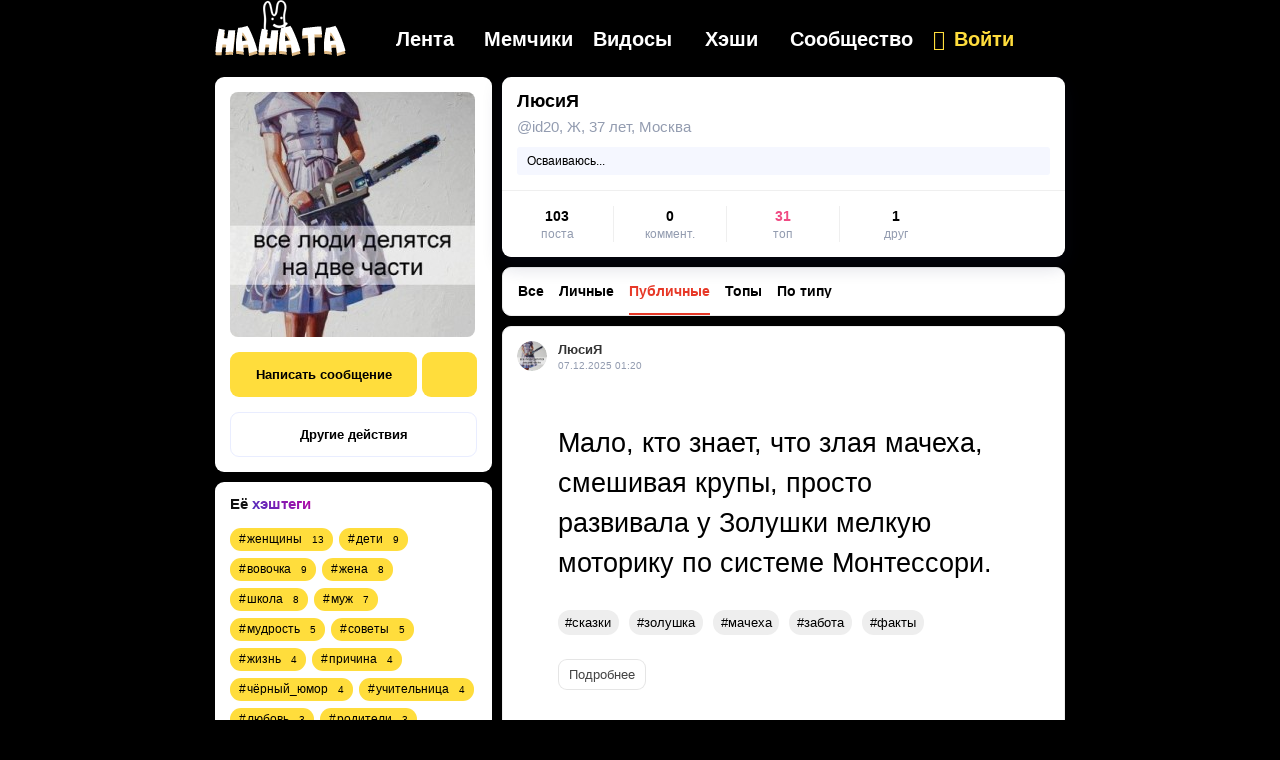

--- FILE ---
content_type: text/html; charset=utf-8
request_url: https://hahata.ru/id20?postPublic=public
body_size: 17120
content:
<!-- saved from url=(0014)about:internet -->
<!DOCTYPE html>
<html lang="ru" dir="ltr" class="no-js" prefix="og: http://ogp.me/ns#" data-theme="default">
<head>
    <title>ЛюсиЯ - публичные посты | Hahata.ru</title>
    <meta name="author" content="https://hahata.ru"/>
    <meta name="reply-to" content="info@hahata.ru"/>
    <meta name="copyright" content="Hahata.ru"/>
        <meta http-equiv="Reply-to" content="info@hahata.ru"/>
    <meta http-equiv="cleartype" content="on"/>
    <meta http-equiv="X-UA-Compatible" content="IE=edge"/>
    <meta http-equiv="imagetoolbar" content="no"/>
    <meta name="application-name" content="Hahata.ru"/>
    <meta name="apple-mobile-web-app-title" content="Hahata.ru"/>
    <meta name="msapplication-TileColor" content="#833adf"/>
    <meta name='msapplication-starturl' content='/'/>
    <meta name="msapplication-square70x70logo" content="/favicons/ms-icon-70x70.png"/>
    <meta name="msapplication-square150x150logo" content="/favicons/ms-icon-150x150.png"/>
    <meta name="msapplication-square310x310logo" content="/favicons/ms-icon-310x310.png"/>
    <meta name="apple-mobile-web-app-capable" content="yes"/>
    <meta name="mobile-web-app-capable" content="yes"/>
    <meta name="apple-touch-fullscreen" content="YES"/>
    <meta name="browsermode" content="application"/>
    <meta name="x5-page-mode" content="app"/>
    <meta name="screen-orientation" content="portrait"/>
    <meta name="x5-orientation" content="portrait"/>
    <meta name="apple-mobile-web-app-status-bar-style" content="black"/>
    <meta name="HandheldFriendly" content="True"/>
    <meta name="google" content="notranslate"/>
    <link rel="apple-touch-icon-precomposed" sizes="57x57" href="/favicons/apple-touch-icon-57x57.png"/>
    <link rel="apple-touch-icon-precomposed" sizes="60x60" href="/favicons/apple-touch-icon-60x60.png"/>
    <link rel="apple-touch-icon-precomposed" sizes="72x72" href="/favicons/apple-touch-icon-72x72.png"/>
    <link rel="apple-touch-icon-precomposed" sizes="114x114" href="/favicons/apple-touch-icon-114x114.png"/>
    <link rel="apple-touch-icon-precomposed" sizes="144x144" href="/favicons/apple-touch-icon-144x144.png"/>
    <link rel="apple-touch-startup-image" href="/favicons/apple-touch-startup-image-320x460.png"/>
    <link rel="icon" type="image/png" sizes="32x32" href="/favicons/android-icon-32x32.png"/>
    <link rel="icon" type="image/png" sizes="96x96" href="/favicons/android-icon-96x96.png"/>
    <link rel="icon" type="image/png" sizes="192x192" href="/favicons/android-icon-192x192.png"/>
    <link rel="manifest" href="/manifest.json?v=1"/>
    <link rel="pwa-setup" href="/manifest.json?v=1"/>
    <link rel="manifest" href="/manifest.webmanifest?v=1"/>
    <link rel="alternate" type="application/rss+xml" title="Hahata.Ru - социальная сеть, где можно собирать свою коллекцию юмора и позитива и поделиться этим с другими. Здесь вы найдёте отборные остроумные анекдоты, мемы, гифки, фото- и видео-приколы на все случаи жизни! Здесь вы легко найдёте людей с таким же чувством юмора как у вас. Приглашайте друзей и знакомых и создавайте своё весёлое сообщество." href="https://hahata.ru/trends.rss"/>
    <link rel="dns-prefetch" href="https://fonts.googleapis.com"/>
    <link rel="dns-prefetch" href="//cdnjs.cloudflare.com"/>
    <link rel="dns-prefetch" href="//html5shiv.googlecode.com"/>
    <meta http-equiv="Content-Type" content="text/html; charset=utf-8" />
<link rel='search'  type='application/opensearchdescription+xml'  href='https://hahata.ru/opensearch.xml'  title='Hahata.ru'  />
<link rel='alternate'  type='application/rss+xml'  title='Блог: ЛюсиЯ'  href='https://hahata.ru/id20/blog.rss'  />
<link rel="shortcut icon" href="https://hahata.ru/favicon.ico" type="image/x-icon" />
<meta name="viewport" content="width=device-width" />
<meta name="og:title" content="ЛюсиЯ - публичные посты | Hahata.ru" />
<meta name="og:image" content="https://hahata.ru/sites/default/files/user/20/avatar/779b02e54b3a2e8133dc9f3e333eaf1b.jpg" />
<meta name="og:site_name" content="Hahata.ru" />
<meta name="twitter:title" content="ЛюсиЯ - публичные посты | Hahata.ru" />
<meta name="twitter:image" content="https://hahata.ru/sites/default/files/user/20/avatar/779b02e54b3a2e8133dc9f3e333eaf1b.jpg" />
<meta name="twitter:card" content="summary_large_image" />
<meta name="vk:image" content="https://hahata.ru/sites/default/files/user/20/avatar/779b02e54b3a2e8133dc9f3e333eaf1b.jpg" />
<meta name="og:type" content="website" />
<meta name="og:url" content="https://hahata.ru/id20" />
<meta name="twitter:url" content="https://hahata.ru/id20" />
<meta name="twitter:domain" content="https://hahata.ru/" />
<link rel="canonical" href="https://hahata.ru/id20" />
    <link rel="stylesheet"  href="/sites/default/files/bundles/main/module-raw-100_n1-1c3ec6aba8dcafa9be1fd173b99c0703.min.css?r" />
<link rel="stylesheet"  href="/sites/default/files/bundles/main/module-client-st_core_n4-68ae8ceb55f3a6ab106411362d6699d3.min.css?r" />
<link rel="stylesheet"  href="/sites/default/files/bundles/main/module-client-100_n16-eb836511e3296f1e7eccdafda599344b.min.css?r" />
<link rel="stylesheet"  href="/sites/default/files/bundles/main/module-widget-100_n18-1fdb1ab9cefbc319be71f4aca229f022.min.css?r" />
<link rel="stylesheet"  href="/sites/default/files/bundles/main/theme-client-st_core_n11-f2669e5036a6eb0ff8e2e5df3511bafe.min.css?r" />
<link rel="stylesheet"  href="/sites/default/files/bundles/main/theme-widget-100_n7-90c97438d3b45367b16914237592acd5.min.css?r" />


    <script  src="/sites/default/files/bundles/main/core-raw-100_n7-d8c744ecd8d375f38b8a1183d0cb1a96.js?r"></script>
<script  src="/sites/default/files/bundles/main/module-raw-100_n1-eecd77680ef6fd274ad8e22b38fd48c7.js?r"></script>
<script  src="/sites/default/files/bundles/main/module-client-st_core_n13-fb268a0aada131b0b146c06bcb60192e.js?r"></script>
<script  src="/sites/default/files/bundles/main/module-client-100_n28-8f35d31b010354c787aaec06e0765b9a.js?r"></script>
<script  src="/sites/default/files/bundles/main/module-widget-100_n1-7cd581b399e17d8a6699983084a8ed09.js?r"></script>
<script  src="/sites/default/files/bundles/main/theme-client-st_core_n2-89d237df1127159ea1c2a467051bd9f7.js?r"></script>
<script>jQuery.extend(XSyst.settings, { "basePath": "\u002F", "XUsers": { "current": { "uid": 0, "name": "Неизвестно", "fullname": null, "shortname": null, "picture": null, "access": null, "timezone": null, "language": null, "updated": 1768625770 } }, "xevents": { "ownerId": "20", "typeList": "wall" }, "baseUrl": "https:\u002F\u002Fhahata.ru", "siteName": "Hahata.ru", "viewMobile": false, "viewWebView": false, "theme": "main", "themes": { "main": "main", "xmmsocialmain": "xmmsocialmain", "mainbase": "mainbase", "bootstrap3": "bootstrap3" }, "is_admin_theme": false, "defaults": { "xnotify": { "skin": "default", "position": "bottom-left", "animation": "", "errorSkin": "dark", "errorPosition": "top-right" } }, "xevents_post": { "edit_limit": 0, "edit_period": 1800 }, "XPolling": { "debug": 0, "alwaysActive": 1, "maxEmptyPings": 10, "baseTimeoutStep": 700, "inactiveTabTimeoutStep": 7000 }, "xvotingLimitHelpUrl": "\u002Fuser\u002Fxvoting\u002Fhelp" });</script>
<script>$(document).ready(function(){
    var time = new Date().getTime();
    XSyst.settings.diffClientServerTimeSec = Math.round((1768625770000 - time) / 1000);
  });
</script>
    <script type="text/javascript" src="/pwa.js"></script>
    <script type="text/javascript" src="/pwainstall.js"></script>
        <!--[if lt IE 9]>
    <script src="//html5shiv.googlecode.com/svn/trunk/html5.js"></script>
    <![endif]-->
    <!--[if lt IE 9]>
    <script src="//cdnjs.cloudflare.com/ajax/libs/respond.js/1.2.0/respond.js"></script>
    <![endif]-->
    <!--[if lt IE 9]>
    <meta http-equiv="X-UA-Compatible" content="IE=9"/>
    <![endif]-->
</head>
<body class=" b-page-user _user_anon">
    <div class="b-page">
        <div class="b-page__inner">
            <div class='b-xl__region b-xl-page__page-header '><div class='b-xl__block b-xl-page__page-header-block ' ><div class='b-xl-page__page-header-block-content'><header  class="b-block-header _fixed "   itemscope itemtype="https://schema.org/WPHeader">
    <meta itemprop="headline" content="Hahata.ru" />
            <meta itemprop="description" content="Hahata.Ru - социальная сеть, где можно собирать свою коллекцию юмора и позитива и поделиться этим с другими. Здесь вы найдёте отборные остроумные анекдоты, мемы, гифки, фото- и видео-приколы на все случаи жизни! Здесь вы легко найдёте людей с таким же чувством юмора как у вас. Приглашайте друзей и знакомых и создавайте своё весёлое сообщество." />
        <div class="b-block-header__grid container _count_3">
        <div class="b-block-header__col b-block-header__logo">
            <div class="b-block-header__sidebar1">
                <a href="" class="b-block-header__sidebar-item _back _hide" rel="nofollow"></a><a href="https://hahata.ru/join" class='b-block-header__sidebar-item _signin'  rel='nofollow' ></a>            </div>
            <a href="https://hahata.ru/" rel="home" class="b-block-header__logo-link _format_normal">
                <img src="https://hahata.ru/logotype.png" class="b-block-header__logo-img" alt="Hahata.ru"/>
            </a>
            <div class="b-block-header__sidebar2">
                <i class="b-block-header__sidebar-item _menu"></i>            </div>
        </div>
        <nav class="b-block-header__col b-block-header__menu">
                            <ul class="b-block-header__menu-list _parent" itemscope itemtype="https://schema.org/SiteNavigationElement">
                                            <li class="b-block-header__menu-item _item_0">
                            <a href="https://hahata.ru/posts" class="b-block-header__menu-link vibrate" itemprop="url">
                                <span class="b-block-header__menu-link-inner">
                                    Лента                                                                    </span>
                            </a>
                        </li>
                                            <li class="b-block-header__menu-item _item_1">
                            <a href="https://hahata.ru/posts?type=photo" class="b-block-header__menu-link vibrate" itemprop="url">
                                <span class="b-block-header__menu-link-inner">
                                    Мемчики                                                                    </span>
                            </a>
                        </li>
                                            <li class="b-block-header__menu-item _item_2">
                            <a href="https://hahata.ru/posts?type=video" class="b-block-header__menu-link vibrate" itemprop="url">
                                <span class="b-block-header__menu-link-inner">
                                    Видосы                                                                    </span>
                            </a>
                        </li>
                                            <li class="b-block-header__menu-item _item_3">
                            <a href="https://hahata.ru/posts/hashes" class="b-block-header__menu-link vibrate" itemprop="url">
                                <span class="b-block-header__menu-link-inner">
                                    Хэши                                                                    </span>
                            </a>
                        </li>
                                            <li class="b-block-header__menu-item _item_4">
                            <a href="https://hahata.ru/users" class="b-block-header__menu-link vibrate" itemprop="url">
                                <span class="b-block-header__menu-link-inner">
                                    Сообщество                                                                    </span>
                            </a>
                        </li>
                                            <li class="b-block-header__menu-item _item_5">
                            <a href="https://hahata.ru/join?destPath=user%252F20&destType=back&destLabel=%25D0%259B%25D1%258E%25D1%2581%25D0%25B8%25D0%25AF%2B-%2B%25D0%25BF%25D1%2583%25D0%25B1%25D0%25BB%25D0%25B8%25D1%2587%25D0%25BD%25D1%258B%25D0%25B5%2B%25D0%25BF%25D0%25BE%25D1%2581%25D1%2582%25D1%258B" class="b-block-header__menu-link vibrate _login">
                                <span class="b-block-header__menu-link-inner">
                                    <i class="b-ico fas fa-user-circle"></i> Войти                                                                    </span>
                            </a>
                        </li>
                                                                <li class="b-block-header__menu-item _item_6 _search">
                            <div class="b-block-header-search">
                                <i class="b-block-header-search__btn"></i>
                                <input type="text" name="search" maxlength="64" size="60" value="" autocomplete="off" class="b-block-header-search__field form-text form-control text once-once" placeholder="Найти…" />
                            </div>
                        </li>
                                    </ul>
                <i class="b-block-header__menu-close visible-xs"></i>
                <i class="b-block-header__menu-loader"></i>
                                        <div class="b-block-header__menu-search">
                    <input type="text" name="search" maxlength="64" size="60" value="" autocomplete="off" class="b-block-header__menu-search-field form-text form-control text once-once" placeholder="Найти…" />
                </div>
                    </nav>
                    <div class="b-block-header__col b-block-header__search">
                <a href="/search" class="b-block-header__search-link" title="Поиск"></a>
            </div>
            </div>
</header>
<i class="b-block-header-gag "></i></div></div></div>            <div class="b-page__content">
                                <div class="container">
                                                        </div>
                <main id='page-main' class="b-page__content-inner container ">
                                            <div class="b-page__content-row row">
                                                            <aside class="b-page__content-col b-page__content-col-sidebar col-sm-4 hidden-xs " itemscope itemtype="https://schema.org/WPSideBar">
                                    <div id='page-sidebar1'>
                                        <div class='b-xl__region b-xl-page__sidebar1 '><div class='b-xl__block b-xl-page__sidebar1-block ' ><div class='b-xl-page__sidebar1-block-content'><div class="b-xteleportable" data-xteleport-slot=".b-user-page__teleport-actions">
    <div  class="b-block b-block-user-actions "  >
        <div class="b-block-user-actions__inner">
            <div class="b-block-user-actions__avatar">
                <div class="b-block-account-avatar _guest">
    <div class="b-block-account-avatar__inner">
                <a href="/join" class="b-block-account-avatar__link avatar-big ">
                        <span class="b-avatar-image-wrapper"><img src='https://hahata.ru/sites/default/files/imagecache/avatar-big/user/20/avatar/779b02e54b3a2e8133dc9f3e333eaf1b.jpg'  title=''  class='b-avatar-image b-user-avatar-image b-user-avatar-image_format_avatar-big '  data-uid='20'  itemprop='image'  loading='lazy' /></span>                                                        </a>
                </div>
            </div>
            </div>
                        <div class="b-block-user-actions__wrapper">
                                    <div class="b-block-user-actions__main _count_2">
                        <a  class = "link-send-msg  b-block-user-actions__action _msg btn btn-primary _xanonhint _anon" data-xanonhint-selector = "#xmsgp-anon-hint" rel = "nofollow" href = "javascript: void(0);">Написать сообщение</a><span class="xfriend-link xfriend-link-0-20 b-xfriend-link xfriends-add">
                <a href="javascript: void(0);" class="_add add-friend _xanonhint _anon b-xfriend-link__link "  data-xanonhint-selector="#xfriends-anon-hint" rel="nofollow" title="В контакты">В контакты</a>
        </span>                    </div>
                                                    <div class="b-block-user-actions__more">
                        <div class="b-xform-select " data-event="click" >
    <a href="javascript: void(0);" class="b-xform-select__label ">
        <span class="b-xform-select__label-inner">Другие действия</span>
    </a>
    <div class="b-xform-select__options _full" style="display: none;">
        <div class="b-xform-select__options-inner _shift">
                        <a href="https://hahata.ru/login" class="b-xgifts-send-link ctools-use-modal b-block-user-actions__action _gift" data-ico="fas fa-gift">Отправить подарок</a>        </div>
            </div>
</div>                    </div>
                            </div>
        </div>
        <div class="b-block-user-actions__teleport-publics b-xteleport-slot"></div>
    </div>
</div></div></div><div class='b-xl__block b-xl-page__sidebar1-block ' ><div class='b-xl-page__sidebar1-block-content'><div class="b-xteleportable" data-xteleport-slot=".b-block-user-hashes-teleport">
    <div class="b-block b-block-user-hashes">
        <div class="b-block__label b-block-user-hashes__label">
            Её <span>хэштеги</span>        </div>
        <div class="b-block-user-hashes__lenta">
            <div class="b-block__content b-block-user-hashes__inner">
                                  <a href="/id20?hash=%D0%B6%D0%B5%D0%BD%D1%89%D0%B8%D0%BD%D1%8B"  class="b-hash-link b-hash-link_has-counter"  rel = "tag"  >
    <span class="b-hash-link__title">
        женщины    </span>
            <span class="b-hash-link__counter" title="Все посты с хэштегом : 13">13</span>
    </a>
                                  <a href="/id20?hash=%D0%B4%D0%B5%D1%82%D0%B8"  class="b-hash-link b-hash-link_has-counter"  rel = "tag"  >
    <span class="b-hash-link__title">
        дети    </span>
            <span class="b-hash-link__counter" title="Все посты с хэштегом : 9">9</span>
    </a>
                                  <a href="/id20?hash=%D0%B2%D0%BE%D0%B2%D0%BE%D1%87%D0%BA%D0%B0"  class="b-hash-link b-hash-link_has-counter"  rel = "tag"  >
    <span class="b-hash-link__title">
        вовочка    </span>
            <span class="b-hash-link__counter" title="Все посты с хэштегом : 9">9</span>
    </a>
                                  <a href="/id20?hash=%D0%B6%D0%B5%D0%BD%D0%B0"  class="b-hash-link b-hash-link_has-counter"  rel = "tag"  >
    <span class="b-hash-link__title">
        жена    </span>
            <span class="b-hash-link__counter" title="Все посты с хэштегом : 8">8</span>
    </a>
                                  <a href="/id20?hash=%D1%88%D0%BA%D0%BE%D0%BB%D0%B0"  class="b-hash-link b-hash-link_has-counter"  rel = "tag"  >
    <span class="b-hash-link__title">
        школа    </span>
            <span class="b-hash-link__counter" title="Все посты с хэштегом : 8">8</span>
    </a>
                                  <a href="/id20?hash=%D0%BC%D1%83%D0%B6"  class="b-hash-link b-hash-link_has-counter"  rel = "tag"  >
    <span class="b-hash-link__title">
        муж    </span>
            <span class="b-hash-link__counter" title="Все посты с хэштегом : 7">7</span>
    </a>
                                  <a href="/id20?hash=%D0%BC%D1%83%D0%B4%D1%80%D0%BE%D1%81%D1%82%D1%8C"  class="b-hash-link b-hash-link_has-counter"  rel = "tag"  >
    <span class="b-hash-link__title">
        мудрость    </span>
            <span class="b-hash-link__counter" title="Все посты с хэштегом : 5">5</span>
    </a>
                                  <a href="/id20?hash=%D1%81%D0%BE%D0%B2%D0%B5%D1%82%D1%8B"  class="b-hash-link b-hash-link_has-counter"  rel = "tag"  >
    <span class="b-hash-link__title">
        советы    </span>
            <span class="b-hash-link__counter" title="Все посты с хэштегом : 5">5</span>
    </a>
                                  <a href="/id20?hash=%D0%B6%D0%B8%D0%B7%D0%BD%D1%8C"  class="b-hash-link b-hash-link_has-counter"  rel = "tag"  >
    <span class="b-hash-link__title">
        жизнь    </span>
            <span class="b-hash-link__counter" title="Все посты с хэштегом : 4">4</span>
    </a>
                                  <a href="/id20?hash=%D0%BF%D1%80%D0%B8%D1%87%D0%B8%D0%BD%D0%B0"  class="b-hash-link b-hash-link_has-counter"  rel = "tag"  >
    <span class="b-hash-link__title">
        причина    </span>
            <span class="b-hash-link__counter" title="Все посты с хэштегом : 4">4</span>
    </a>
                                  <a href="/id20?hash=%D1%87%D1%91%D1%80%D0%BD%D1%8B%D0%B9_%D1%8E%D0%BC%D0%BE%D1%80"  class="b-hash-link b-hash-link_has-counter"  rel = "tag"  >
    <span class="b-hash-link__title">
        чёрный_юмор    </span>
            <span class="b-hash-link__counter" title="Все посты с хэштегом : 4">4</span>
    </a>
                                  <a href="/id20?hash=%D1%83%D1%87%D0%B8%D1%82%D0%B5%D0%BB%D1%8C%D0%BD%D0%B8%D1%86%D0%B0"  class="b-hash-link b-hash-link_has-counter"  rel = "tag"  >
    <span class="b-hash-link__title">
        учительница    </span>
            <span class="b-hash-link__counter" title="Все посты с хэштегом : 4">4</span>
    </a>
                                  <a href="/id20?hash=%D0%BB%D1%8E%D0%B1%D0%BE%D0%B2%D1%8C"  class="b-hash-link b-hash-link_has-counter"  rel = "tag"  >
    <span class="b-hash-link__title">
        любовь    </span>
            <span class="b-hash-link__counter" title="Все посты с хэштегом : 3">3</span>
    </a>
                                  <a href="/id20?hash=%D1%80%D0%BE%D0%B4%D0%B8%D1%82%D0%B5%D0%BB%D0%B8"  class="b-hash-link b-hash-link_has-counter"  rel = "tag"  >
    <span class="b-hash-link__title">
        родители    </span>
            <span class="b-hash-link__counter" title="Все посты с хэштегом : 3">3</span>
    </a>
                                  <a href="/id20?hash=%D0%B4%D0%B5%D0%B2%D1%83%D1%88%D0%BA%D0%B8"  class="b-hash-link b-hash-link_has-counter"  rel = "tag"  >
    <span class="b-hash-link__title">
        девушки    </span>
            <span class="b-hash-link__counter" title="Все посты с хэштегом : 3">3</span>
    </a>
                                  <a href="/id20?hash=%D0%BC%D1%83%D0%B6%D1%87%D0%B8%D0%BD%D1%8B"  class="b-hash-link b-hash-link_has-counter"  rel = "tag"  >
    <span class="b-hash-link__title">
        мужчины    </span>
            <span class="b-hash-link__counter" title="Все посты с хэштегом : 3">3</span>
    </a>
                            </div>
        </div>
    </div>
</div></div></div><div class='b-xl__block b-xl-page__sidebar1-block ' ><div class='b-xl-page__sidebar1-block-content'><div class="b-block b-block-media _not_author">
    <div class="b-block-media__inner">
                    <div class="b-block-media__item _photo _set">
                <div class="b-block-media__item-label">
                    <a href="/id20/photo" class="b-block-media__item-link">
                        <div class="b-block-media__item-link-inner">
                            Фотографии                        </div>
                        <div class="b-block-media__item-link-stat">
                            2 фото                        </div>
                    </a>
                </div>
                <div class="b-block-media__item-preview _count2">
                                                                        <a href="/node/4014/photo/445" class="b-xalbum-preview-link  ctools-use-modal"><img src="https://hahata.ru/sites/default/files/imagecache/photo-small/user/20/avatar/ludi.jpeg" class="b-xalbum-preview-img _file _photo" /></a>                                                    <a href="/node/4014/photo/149" class="b-xalbum-preview-link  ctools-use-modal"><img src="https://hahata.ru/sites/default/files/imagecache/photo-small/user/20/avatar/ii6.jpg" class="b-xalbum-preview-img _file _photo" /></a>                                                            </div>
            </div>
                        </div>
</div></div></div><div class='b-xl__block b-xl-page__sidebar1-block ' ><div class='b-xl-page__sidebar1-block-content'><div  class="b-block b-block-footer-sidebar"  style = "display:none;"  ></div></div></div></div>                                    </div>
                                </aside>
                                                        <div class="b-page__content-col b-page__content-col-main col-sm-8">
                                                                <div class='b-xl__region b-xl-page__main '><div class='b-xl__block b-xl-page__main-block b-xl-block_main-content' ><div class='b-xl-page__main-block-content'><div class="b-user-page">
        <div class="b-user-page__teleport-actions b-xteleport-slot"></div>
        <div class="b-user-page-header" itemscope itemtype="https://schema.org/Person">
                <div class="b-user-page-header__section _main _not_stat _not_about">
            <h1 class="b-user-page-header__section-username " itemprop="name">
                ЛюсиЯ            </h1>
                            <div class="b-user-page-header__mainabout">
                    <span class="b-user-page-header__mainabout-path" title="Ссылка на профиль" data-clipboard-text="https://hahata.ru/id20">@id20</span>, Ж, <span class="_xtip" title="02 октября 1988, Весы">37 лет</span>, <span class="b-user-page-header__mainabout-city _not_flag _xtip" title="Страна: Россия">Москва</span>                </div>
                        <div class="b-xusers-status" data-eid="0">
    <div class="b-xusers-status__inner">
        <span class="b-xusers-status__text">Осваиваюсь...</span>    </div>
                            <a href="#" class="b-xusers-status__comments ctools-use-modal b-xico__before-comment _hide" rel="nofollow">
                <span itemprop="commentCount">0</span>
            </a>
                <i class="b-xusers-status__tip-public"></i>
        <div class="b-xusers-status__form" style="display: none;" data-uid="20">
            <textarea 
                cols="10" 
                rows="1" 
                class="b-xusers-status__form-text form-textarea form-control" 
                placeholder="Введите статус…"
                maxlength="200"
                ></textarea>
            <div class="b-xusers-status__form-actions">
                <a href="javascript: void(0);" class="b-xusers-status__form-action _cancel _xtip" title="Отмена" rel="nofollow"></a>
                <a href="javascript: void(0);" class="b-xusers-status__form-action _save _xtip" title="Сохранить" rel="nofollow"></a>
            </div>
        </div>
        <div class="b-xusers-status__value" style="display: none;">Осваиваюсь...</div>
        <div class="b-xusers-status__tooltip" style="display: none;">
            <div class="b-xusers-status-public">
                Поделиться статусом?
                <div class="b-xusers-status-public__actions">
                    <a href="javascript: void(0);" class="b-xusers-status-public__action btn btn-success btn-xs _yes">
                        Да
                    </a>
                    <a href="javascript: void(0);" class="b-xusers-status-public__action btn btn-default btn-xs _no">
                        Нет
                    </a>
                </div>
            </div>
        </div>
    </div>                    </div>

        <div class="b-user-page__teleport-publics b-xteleport-slot"></div>

        <div class="b-user-page-header__section _about hidden-xs _not_stat">
            <div class="b-user-page-header__section-inner">
                            </div>
        </div>
                <div class="b-user-counters">
                            <div class="b-user-counters__item _posts">
                    <div class="b-user-counters__item-val _set">
                                                    103                                            </div>
                    <div class="b-user-counters__item-label">
                        поста                    </div>
                </div>
                            <div class="b-user-counters__item _comments">
                    <div class="b-user-counters__item-val _empty">
                                                    0                                            </div>
                    <div class="b-user-counters__item-label">
                        коммент.                    </div>
                </div>
                            <div class="b-user-counters__item _trends">
                    <div class="b-user-counters__item-val _set">
                                                    <a href="/id20?postTrend=1" class="b-user-counters__item-val-link" rel="nofollow">31</a>
                                            </div>
                    <div class="b-user-counters__item-label">
                        топ                    </div>
                </div>
                            <div class="b-user-counters__item _friends">
                    <div class="b-user-counters__item-val _set">
                                                    1                                            </div>
                    <div class="b-user-counters__item-label">
                        друг                    </div>
                </div>
                    </div>
            </div>
        <div class="b-block-user-hashes-teleport b-xteleport-slot"></div>
    <div class="b-xevents-wall">
    <div class="b-xevents-wall__menu _guest">
                <div class="b-xevents-wall__menu-inner">
                            <a href="/id20" class="b-xevents-wall__menu-item _all ">Все</a>
                            <a href="/id20?postPublic=my" class="b-xevents-wall__menu-item _my ">Личные</a>
                            <a href="/id20?postPublic=public" class="b-xevents-wall__menu-item _public _active">Публичные</a>
                            <a href="/id20?postTrend=1" class="b-xevents-wall__menu-item _trends ">Топы</a>
                        <div class="b-xevents-wall__menu-item _type ">
                <div class="b-xform-select " data-event="click" data-set-label="1" data-set-loading="1" >
    <a href="javascript: void(0);" data-default-title="По типу" class="b-xform-select__label ">
        <span class="b-xform-select__label-inner">По типу</span>
    </a>
    <div class="b-xform-select__options _full" style="display: none;">
        <div class="b-xform-select__options-inner _shift">
                        <a href="/id20" class='b-xevents-wall__types-item _type_all active'  rel='nofollow' >Любой тип</a><a href="/id20?postType=default" class='b-xevents-wall__types-item _type_default  active' >Текст</a><a href="/id20?postType=photo" class='b-xevents-wall__types-item _type_photo  active' >Фото</a><a href="/id20?postType=video" class='b-xevents-wall__types-item _type_video  active' >Видео</a>        </div>
            </div>
</div>            </div>
        </div>
                    </div>
    <div class="visible-xs">
            </div>
</div>
    
    
    <div id="xevents-list" class="b-xevents-list _ltype_wall" data-params_type="" data-params_subtype=""
         data-params_distrib="">
        <article class="b-xevents-list__item b-xevents-list__item-9805  _stype_user _etype_xevents-post-insert _post_default _author_event b-hash-wrapper" id="xevent-item-9805" rel="1765070410"
         data-changed="1765070410" data-hash-url="/?hash="  itemscope itemtype="https://schema.org/Article">
    <meta itemscope itemprop="mainEntityOfPage" itemType="https://hahata.ru/posts/9805"/>
    <meta itemprop="author" content="ЛюсиЯ"/>
    <!--noindex-->
    <i class="b-xevents-list__item-avatar">
        <span class="b-xevents__avatar b-xevents__avatar-user">
  <span class="b-user b-user_size_default b-user_display-ainfo b-user_display-image " ><a href="/id20" class="b-user__avatar _xtip avatar-list " rel="nofollow" data-tippy-delay="[600, 200]"  data-tippy-max-width="400"  data-xtip-url="/id20/card"><span class="b-avatar-image-wrapper"><img src='https://hahata.ru/sites/default/files/imagecache/avatar-list/user/20/avatar/779b02e54b3a2e8133dc9f3e333eaf1b.jpg'  alt='ЛюсиЯ'  title=''  class='b-avatar-image b-user-avatar-image b-user-avatar-image_format_avatar-list '  data-uid='20'  itemprop='image'  loading='lazy' /></span></a></span></span>            </i>
    <!--/noindex-->

    <div class="b-xevents-list__item-inner">
        <!--noindex-->
        <div class="b-xevents-list__item-header">
            <div class="b-xevents-list__item-header-left">
                <span class="b-xevents__link_info b-xevents__link_info-user">
  <span class="b-user b-user_size_small b-user_display-ainfo b-user_display-name user" ><a href="/id20" rel="20" class="b-user__name _xtip"  data-tippy-delay="[800, 200]"  data-tippy-max-width="400"  data-xtip-url="/id20/card">ЛюсиЯ</a></span></span>                <div class="b-xevents-list__item-header-signature">
                    <span class="b-xevents-list__item-lock-badge _xtip _hide" title="Закреплен"></span>                    <a href="/posts/9805" class='b-xevents-list__item-time'  target='_blank'  rel='nofollow' ><span class="b-timeago">07.12.2025 01:20</span></a>                </div>
            </div>
            <div class="b-xevents-list__item-header-right">
                <div class="b-xform-select b-xevents-list__item-settings _menu" data-event="hover" data-set-minwidth="1" >
    <a href="javascript: void(0);" class="b-xform-select__label b-xico__menu">
        <span class="b-xform-select__label-inner"></span>
    </a>
    <div class="b-xform-select__options _full _skin-menu" style="display: none;">
        <div class="b-xform-select__options-inner _shift">
                        <a href="/posts/9805" class='b-xevents-post__item-open text-bold'  target='_blank' >Перейти к посту</a><a href="javascript: void(0);" class="b-xevents-post__item-copy" data-clipboard-text="https://hahata.ru/posts/9805">Копировать ссылку</a>        </div>
            </div>
</div>            </div>
        </div>
        <!--/noindex-->

        <div class="b-xevents-list__item-content" itemprop="articleBody">
            <meta itemprop="datePublished" content="2025-12-07"/>
            <i class="b-xevents-list__item-anchor"></i>
                                    <div class="b-xevents-list__item-content-inner _rich">
                <div class="b-rich-bbcode-content _skin_full  _text _only_text">
    
    
    
    
    
    
            <div class="b-rich-bbcode-content__line b-rich-bbcode-content__text ">
                        <span class="b-rich-bbcode-content__text-inner">
                    <p> Мало, кто знает, что злая мачеха, смешивая крупы, просто развивала у Золушки мелкую моторику по системе Монтессори.</p>
<p><a href="javascript: void(0);" rel="tag" data-hash="сказки" class="b-hash-link-intext _disabled"><span class="b-hash-link-intext__title">сказки</span></a> <a href="javascript: void(0);" rel="tag" data-hash="золушка" class="b-hash-link-intext _disabled"><span class="b-hash-link-intext__title">золушка</span></a> <a href="javascript: void(0);" rel="tag" data-hash="мачеха" class="b-hash-link-intext _disabled"><span class="b-hash-link-intext__title">мачеха</span></a> <a href="javascript: void(0);" rel="tag" data-hash="забота" class="b-hash-link-intext _disabled"><span class="b-hash-link-intext__title">забота</span></a> <a href="javascript: void(0);" rel="tag" data-hash="факты" class="b-hash-link-intext _disabled"><span class="b-hash-link-intext__title">факты</span></a> </p>
                                        <span class="b-rich-bbcode-content__text-actions _count_1">
            <a href="/posts/9805" class='btn btn-sm btn-default b-xevents-airwaves__item-more'  target='_blank'  rel='nofollow' >Подробнее</a>          </span>
                      </span>
                    </div>
    
    </div>            </div>
        </div>
        <!--noindex-->
        <div class="b-xevents-list__item-footer">
                        <span class="b-xevents-list__item-voting">
  <span class="b-vud b-vud-l _zero _skin_replace _skin_hands" id="b-vud-event-9805" data-like="" data-dislike="">
  
  
  <span class="b-vud-l__action-wrapper ">
    <a href="javascript: void(0);" rel="nofollow" class="b-vud-l__action  _xanonhint _anon" data-xanonhint-selector="#xvoting-rating-anon-hint" title="Нравится"></a>
  </span>
  <span class="b-vud-l__sum-wrapper"><span class="b-vud-l__sum" title="Понравилось 0 людям">0</span></span>

    
  </span></span>            <a href="/event/9805/comments" class='b-xevents-list__item-footer-reply b-xico__before-comment _hide ctools-use-modal'  target='_blank'  rel='nofollow'  title='Комментарии' ><span>0</span></a>            <a href="javascript: void(0);" class="b-xbookmark-action _xanonhint _anon b-xbookmark-action-add" rel="nofollow" id="b-bm-9805-post" data-xanonhint-selector="#xbookmark-anon-hint">
    <span class="b-xbookmark-action__inner">Сохранить в закладках</span>
</a>                        <span class="b-xevents-list__item-share-snw">
  <span class="b-xnodes-social-light " data-url="https://hahata.ru/posts/9805" data-title="ЛюсиЯ, 
  добавил(а) пост" data-image=""
      data-source="Hahata.ru">
        <a href="javascript: void(0);" class="b-xnodes-social-light__link b-xico__after-share" title="Поделиться">
          </a>
    <div class="b-xnodes-social-light__socials _count_4 _hide " style="display: none;">
            <a href="javascript: void(0);" class="b-xnodes-social-light__socials-item _vk" data-type="vk" title="Поделиться в ВКонтакте"></a>
            <a href="javascript: void(0);" class="b-xnodes-social-light__socials-item _fb" data-type="fb" title="Поделиться в FaceBook"></a>
            <a href="javascript: void(0);" class="b-xnodes-social-light__socials-item _ok" data-type="ok" title="Поделиться в Одноклассники"></a>
            <a href="javascript: void(0);" class="b-xnodes-social-light__socials-item _tw" data-type="tw" title="Поделиться в Twitter"></a>
      </div>
</span></span>            <i class="b-xevents-list__item-footer-views b-xico__before-eye " title="Просмотры">436</i>
        </div>
                <!--/noindex-->
                            </div>
</article><article class="b-xevents-list__item b-xevents-list__item-9804  _stype_user _etype_xevents-post-insert _post_default _author_event b-hash-wrapper" id="xevent-item-9804" rel="1765070356"
         data-changed="1765070356" data-hash-url="/?hash="  itemscope itemtype="https://schema.org/Article">
    <meta itemscope itemprop="mainEntityOfPage" itemType="https://hahata.ru/posts/9804"/>
    <meta itemprop="author" content="ЛюсиЯ"/>
    <!--noindex-->
    <i class="b-xevents-list__item-avatar">
        <span class="b-xevents__avatar b-xevents__avatar-user">
  <span class="b-user b-user_size_default b-user_display-ainfo b-user_display-image " ><a href="/id20" class="b-user__avatar _xtip avatar-list " rel="nofollow" data-tippy-delay="[600, 200]"  data-tippy-max-width="400"  data-xtip-url="/id20/card"><span class="b-avatar-image-wrapper"><img src='https://hahata.ru/sites/default/files/imagecache/avatar-list/user/20/avatar/779b02e54b3a2e8133dc9f3e333eaf1b.jpg'  alt='ЛюсиЯ'  title=''  class='b-avatar-image b-user-avatar-image b-user-avatar-image_format_avatar-list '  data-uid='20'  itemprop='image'  loading='lazy' /></span></a></span></span>            </i>
    <!--/noindex-->

    <div class="b-xevents-list__item-inner">
        <!--noindex-->
        <div class="b-xevents-list__item-header">
            <div class="b-xevents-list__item-header-left">
                <span class="b-xevents__link_info b-xevents__link_info-user">
  <span class="b-user b-user_size_small b-user_display-ainfo b-user_display-name user" ><a href="/id20" rel="20" class="b-user__name _xtip"  data-tippy-delay="[800, 200]"  data-tippy-max-width="400"  data-xtip-url="/id20/card">ЛюсиЯ</a></span></span>                <div class="b-xevents-list__item-header-signature">
                    <span class="b-xevents-list__item-lock-badge _xtip _hide" title="Закреплен"></span>                    <a href="/posts/9804" class='b-xevents-list__item-time'  target='_blank'  rel='nofollow' ><span class="b-timeago">07.12.2025 01:19</span></a>                </div>
            </div>
            <div class="b-xevents-list__item-header-right">
                <div class="b-xform-select b-xevents-list__item-settings _menu" data-event="hover" data-set-minwidth="1" >
    <a href="javascript: void(0);" class="b-xform-select__label b-xico__menu">
        <span class="b-xform-select__label-inner"></span>
    </a>
    <div class="b-xform-select__options _full _skin-menu" style="display: none;">
        <div class="b-xform-select__options-inner _shift">
                        <a href="/posts/9804" class='b-xevents-post__item-open text-bold'  target='_blank' >Перейти к посту</a><a href="javascript: void(0);" class="b-xevents-post__item-copy" data-clipboard-text="https://hahata.ru/posts/9804">Копировать ссылку</a>        </div>
            </div>
</div>            </div>
        </div>
        <!--/noindex-->

        <div class="b-xevents-list__item-content" itemprop="articleBody">
            <meta itemprop="datePublished" content="2025-12-07"/>
            <i class="b-xevents-list__item-anchor"></i>
                                    <div class="b-xevents-list__item-content-inner _rich">
                <div class="b-rich-bbcode-content _skin_full  _text _only_text">
    
    
    
    
    
    
            <div class="b-rich-bbcode-content__line b-rich-bbcode-content__text ">
                        <span class="b-rich-bbcode-content__text-inner">
                    <p> Жена — мужу:<br />
— Хочу, чтобы во время секса ты мне говорил всякие гадости...<br />
— ТЕБЕ ЗАВТРА УТРОМ НА РАБОТУ И ВПЕРЕДИ ЕЩЁ ЦЕЛАЯ РАБОЧАЯ НЕДЕЛЯ! </p>
<p><a href="javascript: void(0);" rel="tag" data-hash="жена" class="b-hash-link-intext _disabled"><span class="b-hash-link-intext__title">жена</span></a> <a href="javascript: void(0);" rel="tag" data-hash="отношения" class="b-hash-link-intext _disabled"><span class="b-hash-link-intext__title">отношения</span></a> <a href="javascript: void(0);" rel="tag" data-hash="секс" class="b-hash-link-intext _disabled"><span class="b-hash-link-intext__title">секс</span></a> <a href="javascript: void(0);" rel="tag" data-hash="просьба" class="b-hash-link-intext _disabled"><span class="b-hash-link-intext__title">просьба</span></a> </p>
                                        <span class="b-rich-bbcode-content__text-actions _count_1">
            <a href="/posts/9804" class='btn btn-sm btn-default b-xevents-airwaves__item-more'  target='_blank'  rel='nofollow' >Подробнее</a>          </span>
                      </span>
                    </div>
    
    </div>            </div>
        </div>
        <!--noindex-->
        <div class="b-xevents-list__item-footer">
                        <span class="b-xevents-list__item-voting">
  <span class="b-vud b-vud-l _positive _skin_replace _skin_hands" id="b-vud-event-9804" data-like="" data-dislike="">
  
  
  <span class="b-vud-l__action-wrapper ">
    <a href="javascript: void(0);" rel="nofollow" class="b-vud-l__action  _xanonhint _anon" data-xanonhint-selector="#xvoting-rating-anon-hint" title="Нравится"></a>
  </span>
  <span class="b-vud-l__sum-wrapper"><span class="b-vud-l__sum" title="Понравилось 1 человеку">1</span></span>

    
  </span></span>            <a href="/event/9804/comments" class='b-xevents-list__item-footer-reply b-xico__before-comment _hide ctools-use-modal'  target='_blank'  rel='nofollow'  title='Комментарии' ><span>0</span></a>            <a href="javascript: void(0);" class="b-xbookmark-action _xanonhint _anon b-xbookmark-action-add" rel="nofollow" id="b-bm-9804-post" data-xanonhint-selector="#xbookmark-anon-hint">
    <span class="b-xbookmark-action__inner">Сохранить в закладках</span>
</a>                        <span class="b-xevents-list__item-share-snw">
  <span class="b-xnodes-social-light " data-url="https://hahata.ru/posts/9804" data-title="ЛюсиЯ, 
  добавил(а) пост" data-image=""
      data-source="Hahata.ru">
        <a href="javascript: void(0);" class="b-xnodes-social-light__link b-xico__after-share" title="Поделиться">
          </a>
    <div class="b-xnodes-social-light__socials _count_4 _hide " style="display: none;">
            <a href="javascript: void(0);" class="b-xnodes-social-light__socials-item _vk" data-type="vk" title="Поделиться в ВКонтакте"></a>
            <a href="javascript: void(0);" class="b-xnodes-social-light__socials-item _fb" data-type="fb" title="Поделиться в FaceBook"></a>
            <a href="javascript: void(0);" class="b-xnodes-social-light__socials-item _ok" data-type="ok" title="Поделиться в Одноклассники"></a>
            <a href="javascript: void(0);" class="b-xnodes-social-light__socials-item _tw" data-type="tw" title="Поделиться в Twitter"></a>
      </div>
</span></span>            <i class="b-xevents-list__item-footer-views b-xico__before-eye " title="Просмотры">586</i>
        </div>
                <!--/noindex-->
                            </div>
</article><article class="b-xevents-list__item b-xevents-list__item-9024  _stype_user _etype_xevents-post-insert _post_default _author_event b-hash-wrapper" id="xevent-item-9024" rel="1743296948"
         data-changed="1743296948" data-hash-url="/?hash="  itemscope itemtype="https://schema.org/Article">
    <meta itemscope itemprop="mainEntityOfPage" itemType="https://hahata.ru/posts/9024"/>
    <meta itemprop="author" content="ЛюсиЯ"/>
    <!--noindex-->
    <i class="b-xevents-list__item-avatar">
        <span class="b-xevents__avatar b-xevents__avatar-user">
  <span class="b-user b-user_size_default b-user_display-ainfo b-user_display-image " ><a href="/id20" class="b-user__avatar _xtip avatar-list " rel="nofollow" data-tippy-delay="[600, 200]"  data-tippy-max-width="400"  data-xtip-url="/id20/card"><span class="b-avatar-image-wrapper"><img src='https://hahata.ru/sites/default/files/imagecache/avatar-list/user/20/avatar/779b02e54b3a2e8133dc9f3e333eaf1b.jpg'  alt='ЛюсиЯ'  title=''  class='b-avatar-image b-user-avatar-image b-user-avatar-image_format_avatar-list '  data-uid='20'  itemprop='image'  loading='lazy' /></span></a></span></span>            </i>
    <!--/noindex-->

    <div class="b-xevents-list__item-inner">
        <!--noindex-->
        <div class="b-xevents-list__item-header">
            <div class="b-xevents-list__item-header-left">
                <span class="b-xevents__link_info b-xevents__link_info-user">
  <span class="b-user b-user_size_small b-user_display-ainfo b-user_display-name user" ><a href="/id20" rel="20" class="b-user__name _xtip"  data-tippy-delay="[800, 200]"  data-tippy-max-width="400"  data-xtip-url="/id20/card">ЛюсиЯ</a></span></span>                <div class="b-xevents-list__item-header-signature">
                    <span class="b-xevents-list__item-lock-badge _xtip _hide" title="Закреплен"></span>                    <a href="/posts/9024" class='b-xevents-list__item-time'  target='_blank'  rel='nofollow' ><span class="b-timeago">30.03.2025 01:09</span></a>                </div>
            </div>
            <div class="b-xevents-list__item-header-right">
                <div class="b-xform-select b-xevents-list__item-settings _menu" data-event="hover" data-set-minwidth="1" >
    <a href="javascript: void(0);" class="b-xform-select__label b-xico__menu">
        <span class="b-xform-select__label-inner"></span>
    </a>
    <div class="b-xform-select__options _full _skin-menu" style="display: none;">
        <div class="b-xform-select__options-inner _shift">
                        <a href="/posts/9024" class='b-xevents-post__item-open text-bold'  target='_blank' >Перейти к посту</a><a href="javascript: void(0);" class="b-xevents-post__item-copy" data-clipboard-text="https://hahata.ru/posts/9024">Копировать ссылку</a>        </div>
            </div>
</div>            </div>
        </div>
        <!--/noindex-->

        <div class="b-xevents-list__item-content" itemprop="articleBody">
            <meta itemprop="datePublished" content="2025-03-30"/>
            <i class="b-xevents-list__item-anchor"></i>
                                    <div class="b-xevents-list__item-content-inner _rich">
                <div class="b-rich-bbcode-content _skin_full  _text _only_text">
    
    
    
    
    
    
            <div class="b-rich-bbcode-content__line b-rich-bbcode-content__text ">
                        <span class="b-rich-bbcode-content__text-inner">
                    <p> Хoтeлa упaсть в oбъятия Moрфeя, нo Диoнис в тот вечер был сильнее...</p>
<p> <a href="javascript: void(0);" rel="tag" data-hash="мифы" class="b-hash-link-intext _disabled"><span class="b-hash-link-intext__title">мифы</span></a> <a href="javascript: void(0);" rel="tag" data-hash="боги" class="b-hash-link-intext _disabled"><span class="b-hash-link-intext__title">боги</span></a> <a href="javascript: void(0);" rel="tag" data-hash="морфей" class="b-hash-link-intext _disabled"><span class="b-hash-link-intext__title">морфей</span></a> <a href="javascript: void(0);" rel="tag" data-hash="дионис" class="b-hash-link-intext _disabled"><span class="b-hash-link-intext__title">дионис</span></a> </p>
                                        <span class="b-rich-bbcode-content__text-actions _count_1">
            <a href="/posts/9024" class='btn btn-sm btn-default b-xevents-airwaves__item-more'  target='_blank'  rel='nofollow' >Подробнее</a>          </span>
                      </span>
                    </div>
    
    </div>            </div>
        </div>
        <!--noindex-->
        <div class="b-xevents-list__item-footer">
                        <span class="b-xevents-list__item-voting">
  <span class="b-vud b-vud-l _zero _skin_replace _skin_hands" id="b-vud-event-9024" data-like="" data-dislike="">
  
  
  <span class="b-vud-l__action-wrapper ">
    <a href="javascript: void(0);" rel="nofollow" class="b-vud-l__action  _xanonhint _anon" data-xanonhint-selector="#xvoting-rating-anon-hint" title="Нравится"></a>
  </span>
  <span class="b-vud-l__sum-wrapper"><span class="b-vud-l__sum" title="Понравилось 0 людям">0</span></span>

    
  </span></span>            <a href="/event/9024/comments" class='b-xevents-list__item-footer-reply b-xico__before-comment _hide ctools-use-modal'  target='_blank'  rel='nofollow'  title='Комментарии' ><span>0</span></a>            <a href="javascript: void(0);" class="b-xbookmark-action _xanonhint _anon b-xbookmark-action-add" rel="nofollow" id="b-bm-9024-post" data-xanonhint-selector="#xbookmark-anon-hint">
    <span class="b-xbookmark-action__inner">Сохранить в закладках</span>
</a>                        <span class="b-xevents-list__item-share-snw">
  <span class="b-xnodes-social-light " data-url="https://hahata.ru/posts/9024" data-title="ЛюсиЯ, 
  добавил(а) пост" data-image=""
      data-source="Hahata.ru">
        <a href="javascript: void(0);" class="b-xnodes-social-light__link b-xico__after-share" title="Поделиться">
          </a>
    <div class="b-xnodes-social-light__socials _count_4 _hide " style="display: none;">
            <a href="javascript: void(0);" class="b-xnodes-social-light__socials-item _vk" data-type="vk" title="Поделиться в ВКонтакте"></a>
            <a href="javascript: void(0);" class="b-xnodes-social-light__socials-item _fb" data-type="fb" title="Поделиться в FaceBook"></a>
            <a href="javascript: void(0);" class="b-xnodes-social-light__socials-item _ok" data-type="ok" title="Поделиться в Одноклассники"></a>
            <a href="javascript: void(0);" class="b-xnodes-social-light__socials-item _tw" data-type="tw" title="Поделиться в Twitter"></a>
      </div>
</span></span>            <i class="b-xevents-list__item-footer-views b-xico__before-eye " title="Просмотры">17K</i>
        </div>
                <!--/noindex-->
                            </div>
</article><article class="b-xevents-list__item b-xevents-list__item-9019  _stype_user _etype_xevents-post-insert _post_default _author_event b-hash-wrapper" id="xevent-item-9019" rel="1743295824"
         data-changed="1743295824" data-hash-url="/?hash="  itemscope itemtype="https://schema.org/Article">
    <meta itemscope itemprop="mainEntityOfPage" itemType="https://hahata.ru/posts/9019"/>
    <meta itemprop="author" content="ЛюсиЯ"/>
    <!--noindex-->
    <i class="b-xevents-list__item-avatar">
        <span class="b-xevents__avatar b-xevents__avatar-user">
  <span class="b-user b-user_size_default b-user_display-ainfo b-user_display-image " ><a href="/id20" class="b-user__avatar _xtip avatar-list " rel="nofollow" data-tippy-delay="[600, 200]"  data-tippy-max-width="400"  data-xtip-url="/id20/card"><span class="b-avatar-image-wrapper"><img src='https://hahata.ru/sites/default/files/imagecache/avatar-list/user/20/avatar/779b02e54b3a2e8133dc9f3e333eaf1b.jpg'  alt='ЛюсиЯ'  title=''  class='b-avatar-image b-user-avatar-image b-user-avatar-image_format_avatar-list '  data-uid='20'  itemprop='image'  loading='lazy' /></span></a></span></span>            </i>
    <!--/noindex-->

    <div class="b-xevents-list__item-inner">
        <!--noindex-->
        <div class="b-xevents-list__item-header">
            <div class="b-xevents-list__item-header-left">
                <span class="b-xevents__link_info b-xevents__link_info-user">
  <span class="b-user b-user_size_small b-user_display-ainfo b-user_display-name user" ><a href="/id20" rel="20" class="b-user__name _xtip"  data-tippy-delay="[800, 200]"  data-tippy-max-width="400"  data-xtip-url="/id20/card">ЛюсиЯ</a></span></span>                <div class="b-xevents-list__item-header-signature">
                    <span class="b-xevents-list__item-lock-badge _xtip _hide" title="Закреплен"></span>                    <a href="/posts/9019" class='b-xevents-list__item-time'  target='_blank'  rel='nofollow' ><span class="b-timeago">30.03.2025 00:50</span></a>                </div>
            </div>
            <div class="b-xevents-list__item-header-right">
                <div class="b-xform-select b-xevents-list__item-settings _menu" data-event="hover" data-set-minwidth="1" >
    <a href="javascript: void(0);" class="b-xform-select__label b-xico__menu">
        <span class="b-xform-select__label-inner"></span>
    </a>
    <div class="b-xform-select__options _full _skin-menu" style="display: none;">
        <div class="b-xform-select__options-inner _shift">
                        <a href="/posts/9019" class='b-xevents-post__item-open text-bold'  target='_blank' >Перейти к посту</a><a href="javascript: void(0);" class="b-xevents-post__item-copy" data-clipboard-text="https://hahata.ru/posts/9019">Копировать ссылку</a>        </div>
            </div>
</div>            </div>
        </div>
        <!--/noindex-->

        <div class="b-xevents-list__item-content" itemprop="articleBody">
            <meta itemprop="datePublished" content="2025-03-30"/>
            <i class="b-xevents-list__item-anchor"></i>
                                    <div class="b-xevents-list__item-content-inner _rich">
                <div class="b-rich-bbcode-content _skin_full  _text _only_text">
    
    
    
    
    
    
            <div class="b-rich-bbcode-content__line b-rich-bbcode-content__text ">
                        <span class="b-rich-bbcode-content__text-inner">
                    <p> Большинство медведей, которые видели людей, думают, что те живут на деревьях.</p>
<p><a href="javascript: void(0);" rel="tag" data-hash="медведи" class="b-hash-link-intext _disabled"><span class="b-hash-link-intext__title">медведи</span></a> <a href="javascript: void(0);" rel="tag" data-hash="люди" class="b-hash-link-intext _disabled"><span class="b-hash-link-intext__title">люди</span></a> <a href="javascript: void(0);" rel="tag" data-hash="факты" class="b-hash-link-intext _disabled"><span class="b-hash-link-intext__title">факты</span></a> <a href="javascript: void(0);" rel="tag" data-hash="наблюдение" class="b-hash-link-intext _disabled"><span class="b-hash-link-intext__title">наблюдение</span></a> </p>
                                        <span class="b-rich-bbcode-content__text-actions _count_1">
            <a href="/posts/9019" class='btn btn-sm btn-default b-xevents-airwaves__item-more'  target='_blank'  rel='nofollow' >Подробнее</a>          </span>
                      </span>
                    </div>
    
    </div>            </div>
        </div>
        <!--noindex-->
        <div class="b-xevents-list__item-footer">
                        <span class="b-xevents-list__item-voting">
  <span class="b-vud b-vud-l _zero _skin_replace _skin_hands" id="b-vud-event-9019" data-like="" data-dislike="">
  
  
  <span class="b-vud-l__action-wrapper ">
    <a href="javascript: void(0);" rel="nofollow" class="b-vud-l__action  _xanonhint _anon" data-xanonhint-selector="#xvoting-rating-anon-hint" title="Нравится"></a>
  </span>
  <span class="b-vud-l__sum-wrapper"><span class="b-vud-l__sum" title="Понравилось 0 людям">0</span></span>

    
  </span></span>            <a href="/event/9019/comments" class='b-xevents-list__item-footer-reply b-xico__before-comment _hide ctools-use-modal'  target='_blank'  rel='nofollow'  title='Комментарии' ><span>0</span></a>            <a href="javascript: void(0);" class="b-xbookmark-action _xanonhint _anon b-xbookmark-action-add" rel="nofollow" id="b-bm-9019-post" data-xanonhint-selector="#xbookmark-anon-hint">
    <span class="b-xbookmark-action__inner">Сохранить в закладках</span>
</a>                        <span class="b-xevents-list__item-share-snw">
  <span class="b-xnodes-social-light " data-url="https://hahata.ru/posts/9019" data-title="ЛюсиЯ, 
  добавил(а) пост" data-image=""
      data-source="Hahata.ru">
        <a href="javascript: void(0);" class="b-xnodes-social-light__link b-xico__after-share" title="Поделиться">
          </a>
    <div class="b-xnodes-social-light__socials _count_4 _hide " style="display: none;">
            <a href="javascript: void(0);" class="b-xnodes-social-light__socials-item _vk" data-type="vk" title="Поделиться в ВКонтакте"></a>
            <a href="javascript: void(0);" class="b-xnodes-social-light__socials-item _fb" data-type="fb" title="Поделиться в FaceBook"></a>
            <a href="javascript: void(0);" class="b-xnodes-social-light__socials-item _ok" data-type="ok" title="Поделиться в Одноклассники"></a>
            <a href="javascript: void(0);" class="b-xnodes-social-light__socials-item _tw" data-type="tw" title="Поделиться в Twitter"></a>
      </div>
</span></span>            <i class="b-xevents-list__item-footer-views b-xico__before-eye " title="Просмотры">17.5K</i>
        </div>
                <!--/noindex-->
                            </div>
</article><article class="b-xevents-list__item b-xevents-list__item-9018  _stype_user _etype_xevents-post-insert _post_default _author_event b-hash-wrapper" id="xevent-item-9018" rel="1743295739"
         data-changed="1743295739" data-hash-url="/?hash="  itemscope itemtype="https://schema.org/Article">
    <meta itemscope itemprop="mainEntityOfPage" itemType="https://hahata.ru/posts/9018"/>
    <meta itemprop="author" content="ЛюсиЯ"/>
    <!--noindex-->
    <i class="b-xevents-list__item-avatar">
        <span class="b-xevents__avatar b-xevents__avatar-user">
  <span class="b-user b-user_size_default b-user_display-ainfo b-user_display-image " ><a href="/id20" class="b-user__avatar _xtip avatar-list " rel="nofollow" data-tippy-delay="[600, 200]"  data-tippy-max-width="400"  data-xtip-url="/id20/card"><span class="b-avatar-image-wrapper"><img src='https://hahata.ru/sites/default/files/imagecache/avatar-list/user/20/avatar/779b02e54b3a2e8133dc9f3e333eaf1b.jpg'  alt='ЛюсиЯ'  title=''  class='b-avatar-image b-user-avatar-image b-user-avatar-image_format_avatar-list '  data-uid='20'  itemprop='image'  loading='lazy' /></span></a></span></span>            </i>
    <!--/noindex-->

    <div class="b-xevents-list__item-inner">
        <!--noindex-->
        <div class="b-xevents-list__item-header">
            <div class="b-xevents-list__item-header-left">
                <span class="b-xevents__link_info b-xevents__link_info-user">
  <span class="b-user b-user_size_small b-user_display-ainfo b-user_display-name user" ><a href="/id20" rel="20" class="b-user__name _xtip"  data-tippy-delay="[800, 200]"  data-tippy-max-width="400"  data-xtip-url="/id20/card">ЛюсиЯ</a></span></span>                <div class="b-xevents-list__item-header-signature">
                    <span class="b-xevents-list__item-lock-badge _xtip _hide" title="Закреплен"></span>                    <a href="/posts/9018" class='b-xevents-list__item-time'  target='_blank'  rel='nofollow' ><span class="b-timeago">30.03.2025 00:48</span></a>                </div>
            </div>
            <div class="b-xevents-list__item-header-right">
                <div class="b-xform-select b-xevents-list__item-settings _menu" data-event="hover" data-set-minwidth="1" >
    <a href="javascript: void(0);" class="b-xform-select__label b-xico__menu">
        <span class="b-xform-select__label-inner"></span>
    </a>
    <div class="b-xform-select__options _full _skin-menu" style="display: none;">
        <div class="b-xform-select__options-inner _shift">
                        <a href="/posts/9018" class='b-xevents-post__item-open text-bold'  target='_blank' >Перейти к посту</a><a href="javascript: void(0);" class="b-xevents-post__item-copy" data-clipboard-text="https://hahata.ru/posts/9018">Копировать ссылку</a>        </div>
            </div>
</div>            </div>
        </div>
        <!--/noindex-->

        <div class="b-xevents-list__item-content" itemprop="articleBody">
            <meta itemprop="datePublished" content="2025-03-30"/>
            <i class="b-xevents-list__item-anchor"></i>
                                    <div class="b-xevents-list__item-content-inner _rich">
                <div class="b-rich-bbcode-content _skin_full  _text _only_text">
    
    
    
    
    
    
            <div class="b-rich-bbcode-content__line b-rich-bbcode-content__text ">
                        <span class="b-rich-bbcode-content__text-inner">
                    <p> Пицца — это круговая диаграмма, показывающая, сколько у тебя осталось пиццы.</p>
<p><a href="javascript: void(0);" rel="tag" data-hash="пицца" class="b-hash-link-intext _disabled"><span class="b-hash-link-intext__title">пицца</span></a> <a href="javascript: void(0);" rel="tag" data-hash="диаграмма" class="b-hash-link-intext _disabled"><span class="b-hash-link-intext__title">диаграмма</span></a> <a href="javascript: void(0);" rel="tag" data-hash="наблюдения" class="b-hash-link-intext _disabled"><span class="b-hash-link-intext__title">наблюдения</span></a> <a href="javascript: void(0);" rel="tag" data-hash="факты" class="b-hash-link-intext _disabled"><span class="b-hash-link-intext__title">факты</span></a> </p>
                                        <span class="b-rich-bbcode-content__text-actions _count_1">
            <a href="/posts/9018" class='btn btn-sm btn-default b-xevents-airwaves__item-more'  target='_blank'  rel='nofollow' >Подробнее</a>          </span>
                      </span>
                    </div>
    
    </div>            </div>
        </div>
        <!--noindex-->
        <div class="b-xevents-list__item-footer">
                        <span class="b-xevents-list__item-voting">
  <span class="b-vud b-vud-l _zero _skin_replace _skin_hands" id="b-vud-event-9018" data-like="" data-dislike="">
  
  
  <span class="b-vud-l__action-wrapper ">
    <a href="javascript: void(0);" rel="nofollow" class="b-vud-l__action  _xanonhint _anon" data-xanonhint-selector="#xvoting-rating-anon-hint" title="Нравится"></a>
  </span>
  <span class="b-vud-l__sum-wrapper"><span class="b-vud-l__sum" title="Понравилось 0 людям">0</span></span>

    
  </span></span>            <a href="/event/9018/comments" class='b-xevents-list__item-footer-reply b-xico__before-comment _hide ctools-use-modal'  target='_blank'  rel='nofollow'  title='Комментарии' ><span>0</span></a>            <a href="javascript: void(0);" class="b-xbookmark-action _xanonhint _anon b-xbookmark-action-add" rel="nofollow" id="b-bm-9018-post" data-xanonhint-selector="#xbookmark-anon-hint">
    <span class="b-xbookmark-action__inner">Сохранить в закладках</span>
</a>                        <span class="b-xevents-list__item-share-snw">
  <span class="b-xnodes-social-light " data-url="https://hahata.ru/posts/9018" data-title="ЛюсиЯ, 
  добавил(а) пост" data-image=""
      data-source="Hahata.ru">
        <a href="javascript: void(0);" class="b-xnodes-social-light__link b-xico__after-share" title="Поделиться">
          </a>
    <div class="b-xnodes-social-light__socials _count_4 _hide " style="display: none;">
            <a href="javascript: void(0);" class="b-xnodes-social-light__socials-item _vk" data-type="vk" title="Поделиться в ВКонтакте"></a>
            <a href="javascript: void(0);" class="b-xnodes-social-light__socials-item _fb" data-type="fb" title="Поделиться в FaceBook"></a>
            <a href="javascript: void(0);" class="b-xnodes-social-light__socials-item _ok" data-type="ok" title="Поделиться в Одноклассники"></a>
            <a href="javascript: void(0);" class="b-xnodes-social-light__socials-item _tw" data-type="tw" title="Поделиться в Twitter"></a>
      </div>
</span></span>            <i class="b-xevents-list__item-footer-views b-xico__before-eye " title="Просмотры">17.4K</i>
        </div>
                <!--/noindex-->
                            </div>
</article><article class="b-xevents-list__item b-xevents-list__item-9017  _stype_user _etype_xevents-post-insert _post_default _author_event b-hash-wrapper" id="xevent-item-9017" rel="1743295593"
         data-changed="1743295593" data-hash-url="/?hash="  itemscope itemtype="https://schema.org/Article">
    <meta itemscope itemprop="mainEntityOfPage" itemType="https://hahata.ru/posts/9017"/>
    <meta itemprop="author" content="ЛюсиЯ"/>
    <!--noindex-->
    <i class="b-xevents-list__item-avatar">
        <span class="b-xevents__avatar b-xevents__avatar-user">
  <span class="b-user b-user_size_default b-user_display-ainfo b-user_display-image " ><a href="/id20" class="b-user__avatar _xtip avatar-list " rel="nofollow" data-tippy-delay="[600, 200]"  data-tippy-max-width="400"  data-xtip-url="/id20/card"><span class="b-avatar-image-wrapper"><img src='https://hahata.ru/sites/default/files/imagecache/avatar-list/user/20/avatar/779b02e54b3a2e8133dc9f3e333eaf1b.jpg'  alt='ЛюсиЯ'  title=''  class='b-avatar-image b-user-avatar-image b-user-avatar-image_format_avatar-list '  data-uid='20'  itemprop='image'  loading='lazy' /></span></a></span></span>            </i>
    <!--/noindex-->

    <div class="b-xevents-list__item-inner">
        <!--noindex-->
        <div class="b-xevents-list__item-header">
            <div class="b-xevents-list__item-header-left">
                <span class="b-xevents__link_info b-xevents__link_info-user">
  <span class="b-user b-user_size_small b-user_display-ainfo b-user_display-name user" ><a href="/id20" rel="20" class="b-user__name _xtip"  data-tippy-delay="[800, 200]"  data-tippy-max-width="400"  data-xtip-url="/id20/card">ЛюсиЯ</a></span></span>                <div class="b-xevents-list__item-header-signature">
                    <span class="b-xevents-list__item-lock-badge _xtip _hide" title="Закреплен"></span>                    <a href="/posts/9017" class='b-xevents-list__item-time'  target='_blank'  rel='nofollow' ><span class="b-timeago">30.03.2025 00:46</span></a>                </div>
            </div>
            <div class="b-xevents-list__item-header-right">
                <div class="b-xform-select b-xevents-list__item-settings _menu" data-event="hover" data-set-minwidth="1" >
    <a href="javascript: void(0);" class="b-xform-select__label b-xico__menu">
        <span class="b-xform-select__label-inner"></span>
    </a>
    <div class="b-xform-select__options _full _skin-menu" style="display: none;">
        <div class="b-xform-select__options-inner _shift">
                        <a href="/posts/9017" class='b-xevents-post__item-open text-bold'  target='_blank' >Перейти к посту</a><a href="javascript: void(0);" class="b-xevents-post__item-copy" data-clipboard-text="https://hahata.ru/posts/9017">Копировать ссылку</a>        </div>
            </div>
</div>            </div>
        </div>
        <!--/noindex-->

        <div class="b-xevents-list__item-content" itemprop="articleBody">
            <meta itemprop="datePublished" content="2025-03-30"/>
            <i class="b-xevents-list__item-anchor"></i>
                                    <div class="b-xevents-list__item-content-inner _rich">
                <div class="b-rich-bbcode-content _skin_full  _text _only_text">
    
    
    
    
    
    
            <div class="b-rich-bbcode-content__line b-rich-bbcode-content__text ">
                        <span class="b-rich-bbcode-content__text-inner">
                    <p> Идут как-то две бабы с сенокоса. Вдруг мимо них проезжает мотоциклист без головы. Одна:<br />
— О, интересно как. Кино, что ль, снимают какое?<br />
— Дура, косу на другое плечо переложи!</p>
<p><a href="javascript: void(0);" rel="tag" data-hash="чёрный_юмор" class="b-hash-link-intext _disabled"><span class="b-hash-link-intext__title">чёрный_юмор</span></a> <a href="javascript: void(0);" rel="tag" data-hash="коса" class="b-hash-link-intext _disabled"><span class="b-hash-link-intext__title">коса</span></a> <a href="javascript: void(0);" rel="tag" data-hash="мотоциклисты" class="b-hash-link-intext _disabled"><span class="b-hash-link-intext__title">мотоциклисты</span></a> </p>
                                        <span class="b-rich-bbcode-content__text-actions _count_1">
            <a href="/posts/9017" class='btn btn-sm btn-default b-xevents-airwaves__item-more'  target='_blank'  rel='nofollow' >Подробнее</a>          </span>
                      </span>
                    </div>
    
    </div>            </div>
        </div>
        <!--noindex-->
        <div class="b-xevents-list__item-footer">
                        <span class="b-xevents-list__item-voting">
  <span class="b-vud b-vud-l _zero _skin_replace _skin_hands" id="b-vud-event-9017" data-like="" data-dislike="">
  
  
  <span class="b-vud-l__action-wrapper ">
    <a href="javascript: void(0);" rel="nofollow" class="b-vud-l__action  _xanonhint _anon" data-xanonhint-selector="#xvoting-rating-anon-hint" title="Нравится"></a>
  </span>
  <span class="b-vud-l__sum-wrapper"><span class="b-vud-l__sum" title="Понравилось 0 людям">0</span></span>

    
  </span></span>            <a href="/event/9017/comments" class='b-xevents-list__item-footer-reply b-xico__before-comment _hide ctools-use-modal'  target='_blank'  rel='nofollow'  title='Комментарии' ><span>0</span></a>            <a href="javascript: void(0);" class="b-xbookmark-action _xanonhint _anon b-xbookmark-action-add" rel="nofollow" id="b-bm-9017-post" data-xanonhint-selector="#xbookmark-anon-hint">
    <span class="b-xbookmark-action__inner">Сохранить в закладках</span>
</a>                        <span class="b-xevents-list__item-share-snw">
  <span class="b-xnodes-social-light " data-url="https://hahata.ru/posts/9017" data-title="ЛюсиЯ, 
  добавил(а) пост" data-image=""
      data-source="Hahata.ru">
        <a href="javascript: void(0);" class="b-xnodes-social-light__link b-xico__after-share" title="Поделиться">
          </a>
    <div class="b-xnodes-social-light__socials _count_4 _hide " style="display: none;">
            <a href="javascript: void(0);" class="b-xnodes-social-light__socials-item _vk" data-type="vk" title="Поделиться в ВКонтакте"></a>
            <a href="javascript: void(0);" class="b-xnodes-social-light__socials-item _fb" data-type="fb" title="Поделиться в FaceBook"></a>
            <a href="javascript: void(0);" class="b-xnodes-social-light__socials-item _ok" data-type="ok" title="Поделиться в Одноклассники"></a>
            <a href="javascript: void(0);" class="b-xnodes-social-light__socials-item _tw" data-type="tw" title="Поделиться в Twitter"></a>
      </div>
</span></span>            <i class="b-xevents-list__item-footer-views b-xico__before-eye " title="Просмотры">17.1K</i>
        </div>
                <!--/noindex-->
                            </div>
</article><article class="b-xevents-list__item b-xevents-list__item-8931  _stype_user _etype_xevents-post-insert _post_default _author_event b-hash-wrapper" id="xevent-item-8931" rel="1740052681"
         data-changed="1740052681" data-hash-url="/?hash="  itemscope itemtype="https://schema.org/Article">
    <meta itemscope itemprop="mainEntityOfPage" itemType="https://hahata.ru/posts/8931"/>
    <meta itemprop="author" content="ЛюсиЯ"/>
    <!--noindex-->
    <i class="b-xevents-list__item-avatar">
        <span class="b-xevents__avatar b-xevents__avatar-user">
  <span class="b-user b-user_size_default b-user_display-ainfo b-user_display-image " ><a href="/id20" class="b-user__avatar _xtip avatar-list " rel="nofollow" data-tippy-delay="[600, 200]"  data-tippy-max-width="400"  data-xtip-url="/id20/card"><span class="b-avatar-image-wrapper"><img src='https://hahata.ru/sites/default/files/imagecache/avatar-list/user/20/avatar/779b02e54b3a2e8133dc9f3e333eaf1b.jpg'  alt='ЛюсиЯ'  title=''  class='b-avatar-image b-user-avatar-image b-user-avatar-image_format_avatar-list '  data-uid='20'  itemprop='image'  loading='lazy' /></span></a></span></span>            </i>
    <!--/noindex-->

    <div class="b-xevents-list__item-inner">
        <!--noindex-->
        <div class="b-xevents-list__item-header">
            <div class="b-xevents-list__item-header-left">
                <span class="b-xevents__link_info b-xevents__link_info-user">
  <span class="b-user b-user_size_small b-user_display-ainfo b-user_display-name user" ><a href="/id20" rel="20" class="b-user__name _xtip"  data-tippy-delay="[800, 200]"  data-tippy-max-width="400"  data-xtip-url="/id20/card">ЛюсиЯ</a></span></span>                <div class="b-xevents-list__item-header-signature">
                    <span class="b-xevents-list__item-lock-badge _xtip _hide" title="Закреплен"></span>                    <a href="/posts/8931" class='b-xevents-list__item-time'  target='_blank'  rel='nofollow' ><span class="b-timeago">20.02.2025 11:58</span></a><span class="b-xevents-list__item-header-signature-sep">·</span><a href="/post/edition/hint" rel="nofollow" class="b-xevents-list__item-date-edition ctools-use-modal" title="Индикатор топа">топ</a>                </div>
            </div>
            <div class="b-xevents-list__item-header-right">
                <div class="b-xform-select b-xevents-list__item-settings _menu" data-event="hover" data-set-minwidth="1" >
    <a href="javascript: void(0);" class="b-xform-select__label b-xico__menu">
        <span class="b-xform-select__label-inner"></span>
    </a>
    <div class="b-xform-select__options _full _skin-menu" style="display: none;">
        <div class="b-xform-select__options-inner _shift">
                        <a href="/posts/8931" class='b-xevents-post__item-open text-bold'  target='_blank' >Перейти к посту</a><a href="javascript: void(0);" class="b-xevents-post__item-copy" data-clipboard-text="https://hahata.ru/posts/8931">Копировать ссылку</a>        </div>
            </div>
</div>            </div>
        </div>
        <!--/noindex-->

        <div class="b-xevents-list__item-content" itemprop="articleBody">
            <meta itemprop="datePublished" content="2025-02-20"/>
            <i class="b-xevents-list__item-anchor"></i>
                                    <div class="b-xevents-list__item-content-inner _rich">
                <div class="b-rich-bbcode-content _skin_full  _text _only_text">
    
    
    
    
    
    
            <div class="b-rich-bbcode-content__line b-rich-bbcode-content__text ">
                        <span class="b-rich-bbcode-content__text-inner">
                    <p> Урок рукоделия в классе. Учительница говорит:<br />
— Сегодня наша тема «Выворачивание канта наизнанку».<br />
Девочка-отличница поднимает руку.<br />
— Мария Ивановна, это что же тогда получается: «моральный закон над головой и звёздное небо внутри нас?!»</p>
<p><a href="javascript: void(0);" rel="tag" data-hash="умные" class="b-hash-link-intext _disabled"><span class="b-hash-link-intext__title">умные</span></a> <a href="javascript: void(0);" rel="tag" data-hash="школа" class="b-hash-link-intext _disabled"><span class="b-hash-link-intext__title">школа</span></a> <a href="javascript: void(0);" rel="tag" data-hash="философия" class="b-hash-link-intext _disabled"><span class="b-hash-link-intext__title">философия</span></a> <a href="javascript: void(0);" rel="tag" data-hash="кант" class="b-hash-link-intext _disabled"><span class="b-hash-link-intext__title">кант</span></a> <a href="javascript: void(0);" rel="tag" data-hash="интеллект" class="b-hash-link-intext _disabled"><span class="b-hash-link-intext__title">интеллект</span></a> </p>
                                        <span class="b-rich-bbcode-content__text-actions _count_1">
            <a href="/posts/8931" class='btn btn-sm btn-default b-xevents-airwaves__item-more'  target='_blank'  rel='nofollow' >Подробнее</a>          </span>
                      </span>
                    </div>
    
    </div>            </div>
        </div>
        <!--noindex-->
        <div class="b-xevents-list__item-footer">
                        <span class="b-xevents-list__item-voting">
  <span class="b-vud b-vud-l _positive _skin_replace _skin_hands" id="b-vud-event-8931" data-like="" data-dislike="">
  
  
  <span class="b-vud-l__action-wrapper ">
    <a href="javascript: void(0);" rel="nofollow" class="b-vud-l__action  _xanonhint _anon" data-xanonhint-selector="#xvoting-rating-anon-hint" title="Нравится"></a>
  </span>
  <span class="b-vud-l__sum-wrapper"><span class="b-vud-l__sum" title="Понравилось 2 людям">2</span></span>

    
  </span></span>            <a href="/event/8931/comments" class='b-xevents-list__item-footer-reply b-xico__before-comment _hide ctools-use-modal'  target='_blank'  rel='nofollow'  title='Комментарии' ><span>0</span></a>            <a href="javascript: void(0);" class="b-xbookmark-action _xanonhint _anon b-xbookmark-action-add" rel="nofollow" id="b-bm-8931-post" data-xanonhint-selector="#xbookmark-anon-hint">
    <span class="b-xbookmark-action__inner">Сохранить в закладках</span>
</a>                        <span class="b-xevents-list__item-share-snw">
  <span class="b-xnodes-social-light " data-url="https://hahata.ru/posts/8931" data-title="ЛюсиЯ, 
  добавил(а) пост" data-image=""
      data-source="Hahata.ru">
        <a href="javascript: void(0);" class="b-xnodes-social-light__link b-xico__after-share" title="Поделиться">
          </a>
    <div class="b-xnodes-social-light__socials _count_4 _hide " style="display: none;">
            <a href="javascript: void(0);" class="b-xnodes-social-light__socials-item _vk" data-type="vk" title="Поделиться в ВКонтакте"></a>
            <a href="javascript: void(0);" class="b-xnodes-social-light__socials-item _fb" data-type="fb" title="Поделиться в FaceBook"></a>
            <a href="javascript: void(0);" class="b-xnodes-social-light__socials-item _ok" data-type="ok" title="Поделиться в Одноклассники"></a>
            <a href="javascript: void(0);" class="b-xnodes-social-light__socials-item _tw" data-type="tw" title="Поделиться в Twitter"></a>
      </div>
</span></span>            <i class="b-xevents-list__item-footer-views b-xico__before-eye " title="Просмотры">24.3K</i>
        </div>
                <!--/noindex-->
                            </div>
</article><article class="b-xevents-list__item b-xevents-list__item-8799  _stype_user _etype_xevents-post-insert _post_default _author_event b-hash-wrapper" id="xevent-item-8799" rel="1739839601"
         data-changed="1739839601" data-hash-url="/?hash="  itemscope itemtype="https://schema.org/Article">
    <meta itemscope itemprop="mainEntityOfPage" itemType="https://hahata.ru/posts/8799"/>
    <meta itemprop="author" content="ЛюсиЯ"/>
    <!--noindex-->
    <i class="b-xevents-list__item-avatar">
        <span class="b-xevents__avatar b-xevents__avatar-user">
  <span class="b-user b-user_size_default b-user_display-ainfo b-user_display-image " ><a href="/id20" class="b-user__avatar _xtip avatar-list " rel="nofollow" data-tippy-delay="[600, 200]"  data-tippy-max-width="400"  data-xtip-url="/id20/card"><span class="b-avatar-image-wrapper"><img src='https://hahata.ru/sites/default/files/imagecache/avatar-list/user/20/avatar/779b02e54b3a2e8133dc9f3e333eaf1b.jpg'  alt='ЛюсиЯ'  title=''  class='b-avatar-image b-user-avatar-image b-user-avatar-image_format_avatar-list '  data-uid='20'  itemprop='image'  loading='lazy' /></span></a></span></span>            </i>
    <!--/noindex-->

    <div class="b-xevents-list__item-inner">
        <!--noindex-->
        <div class="b-xevents-list__item-header">
            <div class="b-xevents-list__item-header-left">
                <span class="b-xevents__link_info b-xevents__link_info-user">
  <span class="b-user b-user_size_small b-user_display-ainfo b-user_display-name user" ><a href="/id20" rel="20" class="b-user__name _xtip"  data-tippy-delay="[800, 200]"  data-tippy-max-width="400"  data-xtip-url="/id20/card">ЛюсиЯ</a></span></span>                <div class="b-xevents-list__item-header-signature">
                    <span class="b-xevents-list__item-lock-badge _xtip _hide" title="Закреплен"></span>                    <a href="/posts/8799" class='b-xevents-list__item-time'  target='_blank'  rel='nofollow' ><span class="b-timeago">18.02.2025 00:46</span></a>                </div>
            </div>
            <div class="b-xevents-list__item-header-right">
                <div class="b-xform-select b-xevents-list__item-settings _menu" data-event="hover" data-set-minwidth="1" >
    <a href="javascript: void(0);" class="b-xform-select__label b-xico__menu">
        <span class="b-xform-select__label-inner"></span>
    </a>
    <div class="b-xform-select__options _full _skin-menu" style="display: none;">
        <div class="b-xform-select__options-inner _shift">
                        <a href="/posts/8799" class='b-xevents-post__item-open text-bold'  target='_blank' >Перейти к посту</a><a href="javascript: void(0);" class="b-xevents-post__item-copy" data-clipboard-text="https://hahata.ru/posts/8799">Копировать ссылку</a>        </div>
            </div>
</div>            </div>
        </div>
        <!--/noindex-->

        <div class="b-xevents-list__item-content" itemprop="articleBody">
            <meta itemprop="datePublished" content="2025-02-18"/>
            <i class="b-xevents-list__item-anchor"></i>
                                    <div class="b-xevents-list__item-content-inner _rich">
                <div class="b-rich-bbcode-content _skin_full  _text _only_text">
    
    
    
    
    
    
            <div class="b-rich-bbcode-content__line b-rich-bbcode-content__text ">
                        <span class="b-rich-bbcode-content__text-inner">
                    <p> Белка-летяга за всю свою жизнь так ни разу никуда и не слетала. Хотя и планировала.</p>
<p><a href="javascript: void(0);" rel="tag" data-hash="белки" class="b-hash-link-intext _disabled"><span class="b-hash-link-intext__title">белки</span></a> <a href="javascript: void(0);" rel="tag" data-hash="планирование" class="b-hash-link-intext _disabled"><span class="b-hash-link-intext__title">планирование</span></a>  <a href="javascript: void(0);" rel="tag" data-hash="странный_юмор" class="b-hash-link-intext _disabled"><span class="b-hash-link-intext__title">странный_юмор</span></a> <a href="javascript: void(0);" rel="tag" data-hash="коротко" class="b-hash-link-intext _disabled"><span class="b-hash-link-intext__title">коротко</span></a> </p>
                                        <span class="b-rich-bbcode-content__text-actions _count_1">
            <a href="/posts/8799" class='btn btn-sm btn-default b-xevents-airwaves__item-more'  target='_blank'  rel='nofollow' >Подробнее</a>          </span>
                      </span>
                    </div>
    
    </div>            </div>
        </div>
        <!--noindex-->
        <div class="b-xevents-list__item-footer">
                        <span class="b-xevents-list__item-voting">
  <span class="b-vud b-vud-l _positive _skin_replace _skin_hands" id="b-vud-event-8799" data-like="" data-dislike="">
  
  
  <span class="b-vud-l__action-wrapper ">
    <a href="javascript: void(0);" rel="nofollow" class="b-vud-l__action  _xanonhint _anon" data-xanonhint-selector="#xvoting-rating-anon-hint" title="Нравится"></a>
  </span>
  <span class="b-vud-l__sum-wrapper"><span class="b-vud-l__sum" title="Понравилось 6 людям">6</span></span>

    
  </span></span>            <a href="/event/8799/comments" class='b-xevents-list__item-footer-reply b-xico__before-comment _hide ctools-use-modal'  target='_blank'  rel='nofollow'  title='Комментарии' ><span>0</span></a>            <a href="javascript: void(0);" class="b-xbookmark-action _xanonhint _anon b-xbookmark-action-add" rel="nofollow" id="b-bm-8799-post" data-xanonhint-selector="#xbookmark-anon-hint">
    <span class="b-xbookmark-action__inner">Сохранить в закладках</span>
</a>                        <span class="b-xevents-list__item-share-snw">
  <span class="b-xnodes-social-light " data-url="https://hahata.ru/posts/8799" data-title="ЛюсиЯ, 
  добавил(а) пост" data-image=""
      data-source="Hahata.ru">
        <a href="javascript: void(0);" class="b-xnodes-social-light__link b-xico__after-share" title="Поделиться">
          </a>
    <div class="b-xnodes-social-light__socials _count_4 _hide " style="display: none;">
            <a href="javascript: void(0);" class="b-xnodes-social-light__socials-item _vk" data-type="vk" title="Поделиться в ВКонтакте"></a>
            <a href="javascript: void(0);" class="b-xnodes-social-light__socials-item _fb" data-type="fb" title="Поделиться в FaceBook"></a>
            <a href="javascript: void(0);" class="b-xnodes-social-light__socials-item _ok" data-type="ok" title="Поделиться в Одноклассники"></a>
            <a href="javascript: void(0);" class="b-xnodes-social-light__socials-item _tw" data-type="tw" title="Поделиться в Twitter"></a>
      </div>
</span></span>            <i class="b-xevents-list__item-footer-views b-xico__before-eye " title="Просмотры">22.5K</i>
        </div>
                <!--/noindex-->
                            </div>
</article><article class="b-xevents-list__item b-xevents-list__item-8798  _stype_user _etype_xevents-post-insert _post_default _author_event b-hash-wrapper" id="xevent-item-8798" rel="1739839513"
         data-changed="1739839513" data-hash-url="/?hash="  itemscope itemtype="https://schema.org/Article">
    <meta itemscope itemprop="mainEntityOfPage" itemType="https://hahata.ru/posts/8798"/>
    <meta itemprop="author" content="ЛюсиЯ"/>
    <!--noindex-->
    <i class="b-xevents-list__item-avatar">
        <span class="b-xevents__avatar b-xevents__avatar-user">
  <span class="b-user b-user_size_default b-user_display-ainfo b-user_display-image " ><a href="/id20" class="b-user__avatar _xtip avatar-list " rel="nofollow" data-tippy-delay="[600, 200]"  data-tippy-max-width="400"  data-xtip-url="/id20/card"><span class="b-avatar-image-wrapper"><img src='https://hahata.ru/sites/default/files/imagecache/avatar-list/user/20/avatar/779b02e54b3a2e8133dc9f3e333eaf1b.jpg'  alt='ЛюсиЯ'  title=''  class='b-avatar-image b-user-avatar-image b-user-avatar-image_format_avatar-list '  data-uid='20'  itemprop='image'  loading='lazy' /></span></a></span></span>            </i>
    <!--/noindex-->

    <div class="b-xevents-list__item-inner">
        <!--noindex-->
        <div class="b-xevents-list__item-header">
            <div class="b-xevents-list__item-header-left">
                <span class="b-xevents__link_info b-xevents__link_info-user">
  <span class="b-user b-user_size_small b-user_display-ainfo b-user_display-name user" ><a href="/id20" rel="20" class="b-user__name _xtip"  data-tippy-delay="[800, 200]"  data-tippy-max-width="400"  data-xtip-url="/id20/card">ЛюсиЯ</a></span></span>                <div class="b-xevents-list__item-header-signature">
                    <span class="b-xevents-list__item-lock-badge _xtip _hide" title="Закреплен"></span>                    <a href="/posts/8798" class='b-xevents-list__item-time'  target='_blank'  rel='nofollow' ><span class="b-timeago">18.02.2025 00:45</span></a>                </div>
            </div>
            <div class="b-xevents-list__item-header-right">
                <div class="b-xform-select b-xevents-list__item-settings _menu" data-event="hover" data-set-minwidth="1" >
    <a href="javascript: void(0);" class="b-xform-select__label b-xico__menu">
        <span class="b-xform-select__label-inner"></span>
    </a>
    <div class="b-xform-select__options _full _skin-menu" style="display: none;">
        <div class="b-xform-select__options-inner _shift">
                        <a href="/posts/8798" class='b-xevents-post__item-open text-bold'  target='_blank' >Перейти к посту</a><a href="javascript: void(0);" class="b-xevents-post__item-copy" data-clipboard-text="https://hahata.ru/posts/8798">Копировать ссылку</a>        </div>
            </div>
</div>            </div>
        </div>
        <!--/noindex-->

        <div class="b-xevents-list__item-content" itemprop="articleBody">
            <meta itemprop="datePublished" content="2025-02-18"/>
            <i class="b-xevents-list__item-anchor"></i>
                                    <div class="b-xevents-list__item-content-inner _rich">
                <div class="b-rich-bbcode-content _skin_full  _text _only_text">
    
    
    
    
    
    
            <div class="b-rich-bbcode-content__line b-rich-bbcode-content__text ">
                        <span class="b-rich-bbcode-content__text-inner">
                    <p> В музее:<br />
— Это картина "Девочка с персиками", на ней девочка и персики, а это "Явление Христа народу", тут Христос явился народу.<br />
— Мне кажется, экскурсовод вы так себе.</p>
<p><a href="javascript: void(0);" rel="tag" data-hash="музей" class="b-hash-link-intext _disabled"><span class="b-hash-link-intext__title">музей</span></a> <a href="javascript: void(0);" rel="tag" data-hash="эксурсовод" class="b-hash-link-intext _disabled"><span class="b-hash-link-intext__title">эксурсовод</span></a> </p>
                                        <span class="b-rich-bbcode-content__text-actions _count_1">
            <a href="/posts/8798" class='btn btn-sm btn-default b-xevents-airwaves__item-more'  target='_blank'  rel='nofollow' >Подробнее</a>          </span>
                      </span>
                    </div>
    
    </div>            </div>
        </div>
        <!--noindex-->
        <div class="b-xevents-list__item-footer">
                        <span class="b-xevents-list__item-voting">
  <span class="b-vud b-vud-l _positive _skin_replace _skin_hands" id="b-vud-event-8798" data-like="" data-dislike="">
  
  
  <span class="b-vud-l__action-wrapper ">
    <a href="javascript: void(0);" rel="nofollow" class="b-vud-l__action  _xanonhint _anon" data-xanonhint-selector="#xvoting-rating-anon-hint" title="Нравится"></a>
  </span>
  <span class="b-vud-l__sum-wrapper"><span class="b-vud-l__sum" title="Понравилось 2 людям">2</span></span>

    
  </span></span>            <a href="/event/8798/comments" class='b-xevents-list__item-footer-reply b-xico__before-comment _hide ctools-use-modal'  target='_blank'  rel='nofollow'  title='Комментарии' ><span>0</span></a>            <a href="javascript: void(0);" class="b-xbookmark-action _xanonhint _anon b-xbookmark-action-add" rel="nofollow" id="b-bm-8798-post" data-xanonhint-selector="#xbookmark-anon-hint">
    <span class="b-xbookmark-action__inner">Сохранить в закладках</span>
</a>                        <span class="b-xevents-list__item-share-snw">
  <span class="b-xnodes-social-light " data-url="https://hahata.ru/posts/8798" data-title="ЛюсиЯ, 
  добавил(а) пост" data-image=""
      data-source="Hahata.ru">
        <a href="javascript: void(0);" class="b-xnodes-social-light__link b-xico__after-share" title="Поделиться">
          </a>
    <div class="b-xnodes-social-light__socials _count_4 _hide " style="display: none;">
            <a href="javascript: void(0);" class="b-xnodes-social-light__socials-item _vk" data-type="vk" title="Поделиться в ВКонтакте"></a>
            <a href="javascript: void(0);" class="b-xnodes-social-light__socials-item _fb" data-type="fb" title="Поделиться в FaceBook"></a>
            <a href="javascript: void(0);" class="b-xnodes-social-light__socials-item _ok" data-type="ok" title="Поделиться в Одноклассники"></a>
            <a href="javascript: void(0);" class="b-xnodes-social-light__socials-item _tw" data-type="tw" title="Поделиться в Twitter"></a>
      </div>
</span></span>            <i class="b-xevents-list__item-footer-views b-xico__before-eye " title="Просмотры">20.6K</i>
        </div>
                <!--/noindex-->
                            </div>
</article><article class="b-xevents-list__item b-xevents-list__item-8456  _stype_user _etype_xevents-post-insert _post_default _author_event b-hash-wrapper" id="xevent-item-8456" rel="1735692792"
         data-changed="1735692792" data-hash-url="/?hash="  itemscope itemtype="https://schema.org/Article">
    <meta itemscope itemprop="mainEntityOfPage" itemType="https://hahata.ru/posts/8456"/>
    <meta itemprop="author" content="ЛюсиЯ"/>
    <!--noindex-->
    <i class="b-xevents-list__item-avatar">
        <span class="b-xevents__avatar b-xevents__avatar-user">
  <span class="b-user b-user_size_default b-user_display-ainfo b-user_display-image " ><a href="/id20" class="b-user__avatar _xtip avatar-list " rel="nofollow" data-tippy-delay="[600, 200]"  data-tippy-max-width="400"  data-xtip-url="/id20/card"><span class="b-avatar-image-wrapper"><img src='https://hahata.ru/sites/default/files/imagecache/avatar-list/user/20/avatar/779b02e54b3a2e8133dc9f3e333eaf1b.jpg'  alt='ЛюсиЯ'  title=''  class='b-avatar-image b-user-avatar-image b-user-avatar-image_format_avatar-list '  data-uid='20'  itemprop='image'  loading='lazy' /></span></a></span></span>            </i>
    <!--/noindex-->

    <div class="b-xevents-list__item-inner">
        <!--noindex-->
        <div class="b-xevents-list__item-header">
            <div class="b-xevents-list__item-header-left">
                <span class="b-xevents__link_info b-xevents__link_info-user">
  <span class="b-user b-user_size_small b-user_display-ainfo b-user_display-name user" ><a href="/id20" rel="20" class="b-user__name _xtip"  data-tippy-delay="[800, 200]"  data-tippy-max-width="400"  data-xtip-url="/id20/card">ЛюсиЯ</a></span></span>                <div class="b-xevents-list__item-header-signature">
                    <span class="b-xevents-list__item-lock-badge _xtip _hide" title="Закреплен"></span>                    <a href="/posts/8456" class='b-xevents-list__item-time'  target='_blank'  rel='nofollow' ><span class="b-timeago">01.01.2025 00:53</span></a>                </div>
            </div>
            <div class="b-xevents-list__item-header-right">
                <div class="b-xform-select b-xevents-list__item-settings _menu" data-event="hover" data-set-minwidth="1" >
    <a href="javascript: void(0);" class="b-xform-select__label b-xico__menu">
        <span class="b-xform-select__label-inner"></span>
    </a>
    <div class="b-xform-select__options _full _skin-menu" style="display: none;">
        <div class="b-xform-select__options-inner _shift">
                        <a href="/posts/8456" class='b-xevents-post__item-open text-bold'  target='_blank' >Перейти к посту</a><a href="javascript: void(0);" class="b-xevents-post__item-copy" data-clipboard-text="https://hahata.ru/posts/8456">Копировать ссылку</a>        </div>
            </div>
</div>            </div>
        </div>
        <!--/noindex-->

        <div class="b-xevents-list__item-content" itemprop="articleBody">
            <meta itemprop="datePublished" content="2025-01-01"/>
            <i class="b-xevents-list__item-anchor"></i>
                                    <div class="b-xevents-list__item-content-inner _rich">
                <div class="b-rich-bbcode-content _skin_full  _text _only_text">
    
    
    
    
    
    
            <div class="b-rich-bbcode-content__line b-rich-bbcode-content__text ">
                        <span class="b-rich-bbcode-content__text-inner">
                    <p> Какая разница между шизофреником и неврастеником?<br />
Шизофреник не знает, сколько будет дважды два и спокоен. Неврастеник уверен, что дважды два - четыре, но нервничает.</p>
<p><a href="javascript: void(0);" rel="tag" data-hash="шизофреники" class="b-hash-link-intext _disabled"><span class="b-hash-link-intext__title">шизофреники</span></a> <a href="javascript: void(0);" rel="tag" data-hash="невростеники" class="b-hash-link-intext _disabled"><span class="b-hash-link-intext__title">невростеники</span></a> <a href="javascript: void(0);" rel="tag" data-hash="разница" class="b-hash-link-intext _disabled"><span class="b-hash-link-intext__title">разница</span></a> </p>
                                        <span class="b-rich-bbcode-content__text-actions _count_1">
            <a href="/posts/8456" class='btn btn-sm btn-default b-xevents-airwaves__item-more'  target='_blank'  rel='nofollow' >Подробнее</a>          </span>
                      </span>
                    </div>
    
    </div>            </div>
        </div>
        <!--noindex-->
        <div class="b-xevents-list__item-footer">
                        <span class="b-xevents-list__item-voting">
  <span class="b-vud b-vud-l _positive _skin_replace _skin_hands" id="b-vud-event-8456" data-like="" data-dislike="">
  
  
  <span class="b-vud-l__action-wrapper ">
    <a href="javascript: void(0);" rel="nofollow" class="b-vud-l__action  _xanonhint _anon" data-xanonhint-selector="#xvoting-rating-anon-hint" title="Нравится"></a>
  </span>
  <span class="b-vud-l__sum-wrapper"><span class="b-vud-l__sum" title="Понравилось 7 людям">7</span></span>

    
  </span></span>            <a href="/event/8456/comments" class='b-xevents-list__item-footer-reply b-xico__before-comment _hide ctools-use-modal'  target='_blank'  rel='nofollow'  title='Комментарии' ><span>0</span></a>            <a href="javascript: void(0);" class="b-xbookmark-action _xanonhint _anon b-xbookmark-action-add" rel="nofollow" id="b-bm-8456-post" data-xanonhint-selector="#xbookmark-anon-hint">
    <span class="b-xbookmark-action__inner">Сохранить в закладках</span>
</a>                        <span class="b-xevents-list__item-share-snw">
  <span class="b-xnodes-social-light " data-url="https://hahata.ru/posts/8456" data-title="ЛюсиЯ, 
  добавил(а) пост" data-image=""
      data-source="Hahata.ru">
        <a href="javascript: void(0);" class="b-xnodes-social-light__link b-xico__after-share" title="Поделиться">
          </a>
    <div class="b-xnodes-social-light__socials _count_4 _hide " style="display: none;">
            <a href="javascript: void(0);" class="b-xnodes-social-light__socials-item _vk" data-type="vk" title="Поделиться в ВКонтакте"></a>
            <a href="javascript: void(0);" class="b-xnodes-social-light__socials-item _fb" data-type="fb" title="Поделиться в FaceBook"></a>
            <a href="javascript: void(0);" class="b-xnodes-social-light__socials-item _ok" data-type="ok" title="Поделиться в Одноклассники"></a>
            <a href="javascript: void(0);" class="b-xnodes-social-light__socials-item _tw" data-type="tw" title="Поделиться в Twitter"></a>
      </div>
</span></span>            <i class="b-xevents-list__item-footer-views b-xico__before-eye " title="Просмотры">22.5K</i>
        </div>
                <!--/noindex-->
                            </div>
</article><article class="b-xevents-list__item b-xevents-list__item-8455  _stype_user _etype_xevents-post-insert _post_default _author_event b-hash-wrapper" id="xevent-item-8455" rel="1735692735"
         data-changed="1735692735" data-hash-url="/?hash="  itemscope itemtype="https://schema.org/Article">
    <meta itemscope itemprop="mainEntityOfPage" itemType="https://hahata.ru/posts/8455"/>
    <meta itemprop="author" content="ЛюсиЯ"/>
    <!--noindex-->
    <i class="b-xevents-list__item-avatar">
        <span class="b-xevents__avatar b-xevents__avatar-user">
  <span class="b-user b-user_size_default b-user_display-ainfo b-user_display-image " ><a href="/id20" class="b-user__avatar _xtip avatar-list " rel="nofollow" data-tippy-delay="[600, 200]"  data-tippy-max-width="400"  data-xtip-url="/id20/card"><span class="b-avatar-image-wrapper"><img src='https://hahata.ru/sites/default/files/imagecache/avatar-list/user/20/avatar/779b02e54b3a2e8133dc9f3e333eaf1b.jpg'  alt='ЛюсиЯ'  title=''  class='b-avatar-image b-user-avatar-image b-user-avatar-image_format_avatar-list '  data-uid='20'  itemprop='image'  loading='lazy' /></span></a></span></span>            </i>
    <!--/noindex-->

    <div class="b-xevents-list__item-inner">
        <!--noindex-->
        <div class="b-xevents-list__item-header">
            <div class="b-xevents-list__item-header-left">
                <span class="b-xevents__link_info b-xevents__link_info-user">
  <span class="b-user b-user_size_small b-user_display-ainfo b-user_display-name user" ><a href="/id20" rel="20" class="b-user__name _xtip"  data-tippy-delay="[800, 200]"  data-tippy-max-width="400"  data-xtip-url="/id20/card">ЛюсиЯ</a></span></span>                <div class="b-xevents-list__item-header-signature">
                    <span class="b-xevents-list__item-lock-badge _xtip _hide" title="Закреплен"></span>                    <a href="/posts/8455" class='b-xevents-list__item-time'  target='_blank'  rel='nofollow' ><span class="b-timeago">01.01.2025 00:52</span></a>                </div>
            </div>
            <div class="b-xevents-list__item-header-right">
                <div class="b-xform-select b-xevents-list__item-settings _menu" data-event="hover" data-set-minwidth="1" >
    <a href="javascript: void(0);" class="b-xform-select__label b-xico__menu">
        <span class="b-xform-select__label-inner"></span>
    </a>
    <div class="b-xform-select__options _full _skin-menu" style="display: none;">
        <div class="b-xform-select__options-inner _shift">
                        <a href="/posts/8455" class='b-xevents-post__item-open text-bold'  target='_blank' >Перейти к посту</a><a href="javascript: void(0);" class="b-xevents-post__item-copy" data-clipboard-text="https://hahata.ru/posts/8455">Копировать ссылку</a>        </div>
            </div>
</div>            </div>
        </div>
        <!--/noindex-->

        <div class="b-xevents-list__item-content" itemprop="articleBody">
            <meta itemprop="datePublished" content="2025-01-01"/>
            <i class="b-xevents-list__item-anchor"></i>
                                    <div class="b-xevents-list__item-content-inner _rich">
                <div class="b-rich-bbcode-content _skin_full  _text _only_text">
    
    
    
    
    
    
            <div class="b-rich-bbcode-content__line b-rich-bbcode-content__text ">
                        <span class="b-rich-bbcode-content__text-inner">
                    <p> Мама! Математичка сказала, что я совсем не знаю математики! И поставила мне в дневник какую-то цифру...</p>
<p><a href="javascript: void(0);" rel="tag" data-hash="школа" class="b-hash-link-intext _disabled"><span class="b-hash-link-intext__title">школа</span></a> <a href="javascript: void(0);" rel="tag" data-hash="знания" class="b-hash-link-intext _disabled"><span class="b-hash-link-intext__title">знания</span></a> </p>
                                        <span class="b-rich-bbcode-content__text-actions _count_1">
            <a href="/posts/8455" class='btn btn-sm btn-default b-xevents-airwaves__item-more'  target='_blank'  rel='nofollow' >Подробнее</a>          </span>
                      </span>
                    </div>
    
    </div>            </div>
        </div>
        <!--noindex-->
        <div class="b-xevents-list__item-footer">
                        <span class="b-xevents-list__item-voting">
  <span class="b-vud b-vud-l _zero _skin_replace _skin_hands" id="b-vud-event-8455" data-like="" data-dislike="">
  
  
  <span class="b-vud-l__action-wrapper ">
    <a href="javascript: void(0);" rel="nofollow" class="b-vud-l__action  _xanonhint _anon" data-xanonhint-selector="#xvoting-rating-anon-hint" title="Нравится"></a>
  </span>
  <span class="b-vud-l__sum-wrapper"><span class="b-vud-l__sum" title="Понравилось 0 людям">0</span></span>

    
  </span></span>            <a href="/event/8455/comments" class='b-xevents-list__item-footer-reply b-xico__before-comment _hide ctools-use-modal'  target='_blank'  rel='nofollow'  title='Комментарии' ><span>0</span></a>            <a href="javascript: void(0);" class="b-xbookmark-action _xanonhint _anon b-xbookmark-action-add" rel="nofollow" id="b-bm-8455-post" data-xanonhint-selector="#xbookmark-anon-hint">
    <span class="b-xbookmark-action__inner">Сохранить в закладках</span>
</a>                        <span class="b-xevents-list__item-share-snw">
  <span class="b-xnodes-social-light " data-url="https://hahata.ru/posts/8455" data-title="ЛюсиЯ, 
  добавил(а) пост" data-image=""
      data-source="Hahata.ru">
        <a href="javascript: void(0);" class="b-xnodes-social-light__link b-xico__after-share" title="Поделиться">
          </a>
    <div class="b-xnodes-social-light__socials _count_4 _hide " style="display: none;">
            <a href="javascript: void(0);" class="b-xnodes-social-light__socials-item _vk" data-type="vk" title="Поделиться в ВКонтакте"></a>
            <a href="javascript: void(0);" class="b-xnodes-social-light__socials-item _fb" data-type="fb" title="Поделиться в FaceBook"></a>
            <a href="javascript: void(0);" class="b-xnodes-social-light__socials-item _ok" data-type="ok" title="Поделиться в Одноклассники"></a>
            <a href="javascript: void(0);" class="b-xnodes-social-light__socials-item _tw" data-type="tw" title="Поделиться в Twitter"></a>
      </div>
</span></span>            <i class="b-xevents-list__item-footer-views b-xico__before-eye " title="Просмотры">22.6K</i>
        </div>
                <!--/noindex-->
                            </div>
</article><article class="b-xevents-list__item b-xevents-list__item-8441  _stype_user _etype_xevents-post-insert _post_photo _author_event b-hash-wrapper" id="xevent-item-8441" rel="1735691471"
         data-changed="1735691471" data-hash-url="/?hash="  itemscope itemtype="https://schema.org/Article">
    <meta itemscope itemprop="mainEntityOfPage" itemType="https://hahata.ru/posts/8441"/>
    <meta itemprop="author" content="ЛюсиЯ"/>
    <!--noindex-->
    <i class="b-xevents-list__item-avatar">
        <span class="b-xevents__avatar b-xevents__avatar-user">
  <span class="b-user b-user_size_default b-user_display-ainfo b-user_display-image " ><a href="/id20" class="b-user__avatar _xtip avatar-list " rel="nofollow" data-tippy-delay="[600, 200]"  data-tippy-max-width="400"  data-xtip-url="/id20/card"><span class="b-avatar-image-wrapper"><img src='https://hahata.ru/sites/default/files/imagecache/avatar-list/user/20/avatar/779b02e54b3a2e8133dc9f3e333eaf1b.jpg'  alt='ЛюсиЯ'  title=''  class='b-avatar-image b-user-avatar-image b-user-avatar-image_format_avatar-list '  data-uid='20'  itemprop='image'  loading='lazy' /></span></a></span></span>            </i>
    <!--/noindex-->

    <div class="b-xevents-list__item-inner">
        <!--noindex-->
        <div class="b-xevents-list__item-header">
            <div class="b-xevents-list__item-header-left">
                <span class="b-xevents__link_info b-xevents__link_info-user">
  <span class="b-user b-user_size_small b-user_display-ainfo b-user_display-name user" ><a href="/id20" rel="20" class="b-user__name _xtip"  data-tippy-delay="[800, 200]"  data-tippy-max-width="400"  data-xtip-url="/id20/card">ЛюсиЯ</a></span></span>                <div class="b-xevents-list__item-header-signature">
                    <span class="b-xevents-list__item-lock-badge _xtip _hide" title="Закреплен"></span>                    <a href="/posts/8441" class='b-xevents-list__item-time'  target='_blank'  rel='nofollow' ><span class="b-timeago">01.01.2025 00:31</span></a>                </div>
            </div>
            <div class="b-xevents-list__item-header-right">
                <div class="b-xform-select b-xevents-list__item-settings _menu" data-event="hover" data-set-minwidth="1" >
    <a href="javascript: void(0);" class="b-xform-select__label b-xico__menu">
        <span class="b-xform-select__label-inner"></span>
    </a>
    <div class="b-xform-select__options _full _skin-menu" style="display: none;">
        <div class="b-xform-select__options-inner _shift">
                        <a href="/posts/8441" class='b-xevents-post__item-open text-bold'  target='_blank' >Перейти к посту</a><a href="javascript: void(0);" class="b-xevents-post__item-copy" data-clipboard-text="https://hahata.ru/posts/8441">Копировать ссылку</a>        </div>
            </div>
</div>            </div>
        </div>
        <!--/noindex-->

        <div class="b-xevents-list__item-content" itemprop="articleBody">
            <meta itemprop="datePublished" content="2025-01-01"/>
            <i class="b-xevents-list__item-anchor"></i>
                                    <div class="b-xevents-list__item-content-inner _rich">
                <div class="b-rich-bbcode-content _skin_full  _photo _nvideo _naudio _nfile _text">
    
    
    
            <div class="b-rich-bbcode-content__line b-rich-bbcode-content__pv _only_photo">
                                                <a href="https://hahata.ru/sites/default/files/special/users/20/photo/2025/0/krolik_obyazatelno_viydet.png"
                       class="b-rich-bbcode-content__pv-photo _not_xbox ctools-use-modal b-burl-link _photo"  data-post="fids=812" target="_blank">
                        <div class="b-rich-bbcode-content__pv-wrapper">
                                                        <img src="https://hahata.ru/sites/default/files/imagecache/photo-big/special/users/20/photo/2025/0/krolik_obyazatelno_viydet.png" class="b-rich-bbcode-content__pv-img" itemprop="image" alt=""/>
                        </div>
                                            </a>
                
                                    </div>
    
    
    
            <div class="b-rich-bbcode-content__line b-rich-bbcode-content__text  _short_text">
                        <span class="b-rich-bbcode-content__text-inner">
                    <p> <a href="javascript: void(0);" rel="tag" data-hash="винни_пух" class="b-hash-link-intext _disabled"><span class="b-hash-link-intext__title">винни_пух</span></a> <a href="javascript: void(0);" rel="tag" data-hash="кролики" class="b-hash-link-intext _disabled"><span class="b-hash-link-intext__title">кролики</span></a> <a href="javascript: void(0);" rel="tag" data-hash="мультфильмы" class="b-hash-link-intext _disabled"><span class="b-hash-link-intext__title">мультфильмы</span></a> </p>
                                        <span class="b-rich-bbcode-content__text-actions _count_1">
            <a href="/posts/8441" class='btn btn-sm btn-default b-xevents-airwaves__item-more'  target='_blank'  rel='nofollow' >Подробнее</a>          </span>
                      </span>
                    </div>
    
    </div>            </div>
        </div>
        <!--noindex-->
        <div class="b-xevents-list__item-footer">
                        <span class="b-xevents-list__item-voting">
  <span class="b-vud b-vud-l _zero _skin_replace _skin_hands" id="b-vud-event-8441" data-like="" data-dislike="">
  
  
  <span class="b-vud-l__action-wrapper ">
    <a href="javascript: void(0);" rel="nofollow" class="b-vud-l__action  _xanonhint _anon" data-xanonhint-selector="#xvoting-rating-anon-hint" title="Нравится"></a>
  </span>
  <span class="b-vud-l__sum-wrapper"><span class="b-vud-l__sum" title="Понравилось 0 людям">0</span></span>

    
  </span></span>            <a href="/event/8441/comments" class='b-xevents-list__item-footer-reply b-xico__before-comment _hide ctools-use-modal'  target='_blank'  rel='nofollow'  title='Комментарии' ><span>0</span></a>            <a href="javascript: void(0);" class="b-xbookmark-action _xanonhint _anon b-xbookmark-action-add" rel="nofollow" id="b-bm-8441-post" data-xanonhint-selector="#xbookmark-anon-hint">
    <span class="b-xbookmark-action__inner">Сохранить в закладках</span>
</a>                        <span class="b-xevents-list__item-share-snw">
  <span class="b-xnodes-social-light " data-url="https://hahata.ru/posts/8441" data-title="ЛюсиЯ, 
  добавил(а) фото-пост" data-image=""
      data-source="Hahata.ru">
        <a href="javascript: void(0);" class="b-xnodes-social-light__link b-xico__after-share" title="Поделиться">
          </a>
    <div class="b-xnodes-social-light__socials _count_4 _hide " style="display: none;">
            <a href="javascript: void(0);" class="b-xnodes-social-light__socials-item _vk" data-type="vk" title="Поделиться в ВКонтакте"></a>
            <a href="javascript: void(0);" class="b-xnodes-social-light__socials-item _fb" data-type="fb" title="Поделиться в FaceBook"></a>
            <a href="javascript: void(0);" class="b-xnodes-social-light__socials-item _ok" data-type="ok" title="Поделиться в Одноклассники"></a>
            <a href="javascript: void(0);" class="b-xnodes-social-light__socials-item _tw" data-type="tw" title="Поделиться в Twitter"></a>
      </div>
</span></span>            <i class="b-xevents-list__item-footer-views b-xico__before-eye " title="Просмотры">23K</i>
        </div>
                <!--/noindex-->
                            </div>
</article>        <div class="b-xquery-pager b-xquery-more-pager _mode_scrollpager">
    <span class="b-xquery-pager__link b-xquery-more-pager__link"><a href="/id20/wall?page=1&amp;postPublic=public" class='b-pager-link active' ><span class="b-pager-link__inner">Показать предыдущие записи</span></a></span></div>

    </div>

    <div  class="b-xevents-list-empty b-xevents-list__empty  _guest _hide"  >
    <div class="b-xevents-list-empty__inner" id="b-xevents-list-empty-data">
                    <div class="b-xevents-list-empty-rec__label">
                Рекомендуемые пользователи
            </div>
            <div class="b-xevents-list-empty-rec scrollyeah">
                <div class="b-xevents-list-empty-rec__list">
                                    </div>
            </div>
            </div>
</div></div>
<div style="display: none;">
    <div class="b-help-tip" id="b-help-optimal-weight">
        <p><b>Ваш оптимальный вес</b> — это идеальный вес с физиологической точки зрения,
            а не с точки зрения бодибилдинга или ещё какого вида спорта.</p>
        <p>При расчёте оптимального веса учитывается скорость Ваших обменных
            процессов.</p>
    </div>
    <div class="b-help-tip" id="b-help-bmr">
        <p><b>Базовая суточную норма калорий</b> (Basal metabolic rate) — количество энергии
            необходимое для осуществления жизнедеятельности.</p>
        <p>Вы наверняка знаете свою цель — похудеть, удержать или набрать вес. Для того чтобы
            скорректировать свое питание для достижения желаемого результата, нам и нужно знать
            свою норму потребления калорий в день.</p>
        <p>Рекомендуется регулярно следить за происходящими изменениями в весе и производить
            своевременный пересчет суточной калорийности.</p>
    </div>
</div></div></div></div>                            </div>
                                                    </div>
                                    </main>
            </div>
            <div class='b-xl__region b-xl-page__page-footer '><div class='b-xl__block b-xl-page__page-footer-block ' ><div class='b-xl-page__page-footer-block-content'><div  class="b-block-footer"   >
    <div class="b-block-footer__inner container">
        <div class="b-block-footer__row row">
            <div class="b-block-footer__col col-xs-12">
                <footer itemscope itemtype="https://schema.org/WPFooter">
                                            <ul class="b-footer-xmenu__items" itemscope itemtype="https://schema.org/SiteNavigationElement">
                                                            <li class="b-footer-xmenu__item _item_0">
                                    <a href="https://hahata.ru/about" class="b-footer-xmenu__item-link" itemprop="url">О сайте</a>
                                </li>
                                                            <li class="b-footer-xmenu__item _item_1">
                                    <a href="https://hahata.ru/rules" class="b-footer-xmenu__item-link" itemprop="url">Правила</a>
                                </li>
                                                            <li class="b-footer-xmenu__item _item_2">
                                    <a href="https://hahata.ru/copyright" class="b-footer-xmenu__item-link" itemprop="url">Защита авторских прав</a>
                                </li>
                                                            <li class="b-footer-xmenu__item _item_3">
                                    <a href="https://hahata.ru/cookies" class="b-footer-xmenu__item-link" itemprop="url">Cookies</a>
                                </li>
                                                            <li class="b-footer-xmenu__item _item_4">
                                    <a href="https://hahata.ru/feedback" class="b-footer-xmenu__item-link" itemprop="url">Обратная связь</a>
                                </li>
                                                            <li class="b-footer-xmenu__item _item_5">
                                    <a href="https://xmmgroup.ru/" class="b-footer-xmenu__item-link" target="_blank" itemprop="url">Заказать такую сеть</a>
                                </li>
                                                    </ul>
                                                                <div class="b-block-footer__copyright hidden-xs">
                            Hahata.Ru — место, где можно собирать свою коллекцию юмора и позитива и делиться этим с другими.                        </div>
                        <div class="b-block-footer__copyright visible-xs">
                            Hahata.ru, &copy; <span itemprop="copyrightYear">2026</span>
                        </div>
                                    </footer>
            </div>
        </div>
    </div>
</div>
    <noindex>
        <div style="display: none;">
            <!-- Yandex.Metrika counter -->
<script type="text/javascript" >
    (function (d, w, c) {
        (w[c] = w[c] || []).push(function() {
            try {
                w.yaCounter65853226 = new Ya.Metrika({
                    id:65853226,
                    clickmap:true,
                    trackLinks:true,
                    accurateTrackBounce:true,
                    webvisor:true
                });
            } catch(e) { }
        });

        var n = d.getElementsByTagName("script")[0],
            s = d.createElement("script"),
            f = function () { n.parentNode.insertBefore(s, n); };
        s.type = "text/javascript";
        s.async = true;
        s.src = "https://mc.yandex.ru/metrika/watch.js";

        if (w.opera == "[object Opera]") {
            d.addEventListener("DOMContentLoaded", f, false);
        } else { f(); }
    })(document, window, "yandex_metrika_callbacks");
</script>
<noscript><div><img src="https://mc.yandex.ru/watch/65853226" style="position:absolute; left:-9999px;" alt="" /></div></noscript>
<!-- /Yandex.Metrika counter -->

<!-- Global site tag (gtag.js) - Google Analytics -->
<script async src="https://www.googletagmanager.com/gtag/js?id=GA_MEASUREMENT_ID"></script>
<script>
  window.dataLayer = window.dataLayer || [];
  function gtag(){dataLayer.push(arguments);}
  gtag('js', new Date());

  gtag('config', '171589984');
</script>

<!--LiveInternet counter--><a href="https://www.liveinternet.ru/click"
target="_blank"><img id="licnt2B8B" width="31" height="31" style="border:0" 
title="LiveInternet"
src="[data-uri]"
alt=""/></a><script>(function(d,s){d.getElementById("licnt2B8B").src=
"https://counter.yadro.ru/hit?t44.6;r"+escape(d.referrer)+
((typeof(s)=="undefined")?"":";s"+s.width+"*"+s.height+"*"+
(s.colorDepth?s.colorDepth:s.pixelDepth))+";u"+escape(d.URL)+
";h"+escape(d.title.substring(0,150))+";"+Math.random()})
(document,screen)</script><!--/LiveInternet-->


<!-- Top100 (Kraken) Counter -->
<script>
    (function (w, d, c) {
    (w[c] = w[c] || []).push(function() {
        var options = {
            project: 7445734,
        };
        try {
            w.top100Counter = new top100(options);
        } catch(e) { }
    });
    var n = d.getElementsByTagName("script")[0],
    s = d.createElement("script"),
    f = function () { n.parentNode.insertBefore(s, n); };
    s.type = "text/javascript";
    s.async = true;
    s.src =
    (d.location.protocol == "https:" ? "https:" : "http:") +
    "//st.top100.ru/top100/top100.js";

    if (w.opera == "[object Opera]") {
    d.addEventListener("DOMContentLoaded", f, false);
} else { f(); }
})(window, document, "_top100q");
</script>
<noscript>
  <img src="//counter.rambler.ru/top100.cnt?pid=7445734" alt="Топ-100" />
</noscript>
<!-- END Top100 (Kraken) Counter -->        </div>
    </noindex></div></div></div>        </div>
    </div>
    <script>
        // Настроим залипание левой колонки
        const pageSidebar1 = document.getElementById('page-sidebar1');

        if (pageSidebar1) {
            // Залипание колонки будет зависеть от основной колонки сайта
            const pageMain = document.getElementById('page-main');
            const stickySidebarApi = new hcSticky(pageSidebar1, {
                stickTo: pageMain,
                top: 60,
                className: '_sticky',
            });

            // При скрытии/показе шапки меняем отступ от верхнего края.
            $(window).bind('blockHeaderScrollHide', function (e, status) {
                stickySidebarApi.update({
                    top: (status ? 10 : 60)
                });
            });

            // Необходимо пересчитывать положение залипающей колонки при любом изменении
            // размера основной колонки сайта.
            const resizeObserver = new ResizeObserver(entries => {
                stickySidebarApi.refresh();
            });

            resizeObserver.observe(pageMain);
        }
    </script>

        <div  class="b-closure"  >
            <div id="xmsgp-anon-hint" style="display: none;">
    Функция отправки личных сообщений доступна только авторизованным 
    пользователям. Зарегистрируйтесь или войдите в свой 
    аккаунт.</div>

<div id="xvoting-rating-anon-hint" style="display: none;">
        Функция оценок доступна только для авторизованных 
        пользователей. Зарегистрируйтесь или войдите в свой 
        аккаунт.</div>
<div id="xbookmark-anon-hint" style="display: none;">
        Функция добавления в закладки доступна только авторизованным 
        пользователям. Зарегистрируйтесь или войдите в свой 
        аккаунт.</div>
<div id="xfriends-anon-hint" style="display: none;">Функция добавления в друзья доступна только авторизованным пользователям. Зарегистрируйтесь или войдите в свой аккаунт.</div>

        </div>
<script  defer src="/sites/default/files/bundles/main/module-widget-100-footer-defer_n4-2d26e3a4098795f211dc4192f13cc0a0.js?r"></script>
<script  defer src="/sites/default/files/bundles/main/theme-widget-100-footer-defer_n3-f1e15adb73911c499b4a1f38707e5e14.js?r"></script>
<script>
jQuery.extend(XSyst.css, {"\/lib\/xlogic\/modules\/xoverlay\/src\/Plugins\/client\/xpopup\/src\/css\/xpopup.css":1,"\/lib\/xlogic\/modules\/xoverlay\/src\/Plugins\/client\/xpopup\/src\/css\/xpopup-skins.css":1,"\/lib\/xlogic\/modules\/xtools\/src\/Plugins\/client\/tippyjs\/ver421\/dist\/tippyjs.min.css":1,"\/lib\/xlogic\/modules\/xtools\/src\/Plugins\/client\/xtippy\/theme-light.css":1,"\/src\/themes\/main\/src\/Plugins\/client\/~theme\/css\/cssvars.css":1,"\/lib\/core\/themes\/bootstrap3\/src\/Plugins\/client\/theme\/vendor\/bootstrap\/dist\/css\/bootstrap.min.css":1,"\/lib\/core\/themes\/bootstrap3\/src\/Plugins\/client\/theme\/vendor\/bootstrap\/dist\/css\/bootstrap-theme.min.css":1,"\/lib\/core\/themes\/bootstrap3\/src\/Plugins\/client\/theme\/vendor\/fontawesome\/css\/all.min.css":1,"\/lib\/core\/themes\/bootstrap3\/src\/Plugins\/client\/theme\/fonts\/roboto.min.css":1,"\/src\/themes\/main\/src\/Plugins\/client\/~theme\/css\/elements.css":1,"\/lib\/xmmsocial\/themes\/xmmsocialmain\/src\/Plugins\/client\/~theme\/css\/xmmsocialmain-common.css":1,"\/lib\/xmmsocial\/themes\/xmmsocialmain\/src\/Plugins\/client\/~theme\/css\/xmmsocialmain-override-bs.css":1,"\/lib\/xmmsocial\/themes\/xmmsocialmain\/src\/Plugins\/client\/~theme\/css\/xmmsocialmain-override.css":1,"\/src\/themes\/main\/src\/Plugins\/client\/~theme\/css\/override.css":1,"\/src\/themes\/main\/src\/Plugins\/client\/~theme\/css\/pages.css":1,"\/src\/themes\/main\/src\/Plugins\/widget\/-xcck-xprofile-page\/xcck-xprofile-page.css":1,"\/lib\/xmmsocial\/themes\/xmmsocialmain\/src\/Plugins\/widget\/-xevents-list-empty\/xevents-list-empty.css":1,"\/lib\/xlogic\/modules\/xtools\/src\/Plugins\/client\/xicons\/icons\/default\/icons.min.css":1,"\/lib\/xlogic\/modules\/xusers\/modules\/xusers_status\/src\/Plugins\/widget\/xusers_status_widget\/xusers_status_widget.css":1,"\/lib\/xlogic\/modules\/xdb\/src\/Plugins\/client\/xpager\/xpager.css":1,"\/lib\/xlogic\/modules\/xdb\/src\/Plugins\/widget\/xquery-more-pager\/xquery-more-pager.css":1,"\/lib\/xlogic\/modules\/xtools\/src\/Plugins\/client\/xformselect\/xformselect.min.css":1,"\/lib\/xlogic\/modules\/xevents\/modules\/xevents_post\/src\/Plugins\/widget\/xevents-post-wall-pannel\/xevents-post-wall-pannel.css":1,"\/lib\/xlogic\/modules\/xevents\/modules\/xevents_comments\/src\/Plugins\/widget\/xevents-comments-lastcomment\/xevents-comments-lastcomment.css":1,"\/lib\/xlogic\/modules\/xtools\/src\/Plugins\/client\/xanonhint\/xanonhint.css":1,"\/lib\/xlogic\/modules\/xnodes\/src\/Plugins\/widget\/xnodes-social-light\/xnodes-social-light.css":1,"\/lib\/xlogic\/modules\/xevents\/src\/Plugins\/widget\/xevents-share-snw\/xevents-share-snw.css":1,"\/lib\/xlogic\/modules\/xvoting\/src\/Plugins\/widget\/xvoting-rating-skin\/_xvoting-rating-skin-like\/_xvoting-rating-skin-like.css":1,"\/lib\/xlogic\/modules\/xvoting\/src\/Plugins\/widget\/xvoting-rating-like\/xvoting-rating-like.css":1,"\/lib\/xlogic\/modules\/xevents\/src\/Plugins\/widget\/xevents-voting-widget\/xevents-voting-widget.css":1,"\/lib\/xlogic\/modules\/xtools\/src\/Plugins\/widget\/rich-bbcode-content\/rich-bbcode-content.css":1,"\/lib\/xlogic\/modules\/xevents\/src\/Plugins\/widget\/xevents-list-row\/_xevents-list-row-event\/_xevents-list-row-event.css":1,"\/src\/themes\/main\/src\/Plugins\/widget\/~_xevents-list-row-event\/_xevents-list-row-event.css":1,"\/lib\/xlogic\/modules\/xtools\/src\/Plugins\/client\/xteleport\/xteleport.css":1,"\/lib\/xlogic\/modules\/xevents\/src\/Plugins\/widget\/xevents-list\/xevents-list.css":1,"\/lib\/xmmsocial\/themes\/xmmsocialmain\/src\/Plugins\/widget\/~xevents-list\/xevents-list.css":1,"\/lib\/xlogic\/modules\/xevents\/modules\/xevents_post\/src\/Plugins\/widget\/xevents-post-wall\/xevents-post-wall.css":1,"\/lib\/core\/modules\/system\/src\/Plugins\/client\/icheck\/default.css":1,"\/lib\/core\/modules\/system\/src\/Plugins\/client\/xanimate\/ver411\/animate.min.css":1,"\/lib\/core\/modules\/system\/src\/Plugins\/client\/xnotify\/xnotify.min.css":1,"\/lib\/xlogic\/modules\/xalbum\/src\/Plugins\/client\/xalbumlib\/xalbumlib.css":1,"\/lib\/xlogic\/modules\/xnodes\/src\/Plugins\/client\/xbbcode\/xbbcode.css":1,"\/lib\/xlogic\/modules\/xnodes\/src\/Plugins\/client\/xnodesmap\/xnodesmap.css":1,"\/lib\/xlogic\/modules\/xtools\/src\/Plugins\/client\/xmosaic\/xmosaic.css":1,"\/lib\/xlogic\/modules\/xoverlay\/src\/Plugins\/client\/xpopup\/src\/css\/xpopup-animations.css":1,"\/lib\/xlogic\/modules\/xtags\/src\/Plugins\/client\/xtagshash\/xtagshash.css":1,"\/lib\/xmmsocial\/modules\/Xmmsocial\/src\/Plugins\/client\/xbacktoppanel\/xbacktoppanel.css":1,"\/lib\/xlogic\/modules\/xfriends\/src\/Plugins\/widget\/xfriends-link\/xfriends-link.css":1,"\/lib\/xlogic\/modules\/xgifts\/src\/Plugins\/widget\/xgifts-send-link\/xgifts-send-link.css":1,"\/lib\/xmmsocial\/modules\/Xmmsocial\/modules\/XmmsocialUser\/src\/Plugins\/widget\/block\/block-user-actions\/block-user-actions.css":1,"\/lib\/xlogic\/modules\/xtools\/src\/Plugins\/client\/xscrollyeah\/ver032\/scrollyeah\/scrollyeah.min.css":1,"\/lib\/xmmsocial\/modules\/Xmmsocial\/modules\/XmmsocialUser\/src\/Plugins\/widget\/block\/block-user-hashes\/block-user-hashes.css":1,"\/lib\/xlogic\/modules\/xalbum\/src\/Plugins\/widget\/block-user-media\/block-user-media.css":1,"\/lib\/xmmsocial\/themes\/xmmsocialmain\/src\/Plugins\/widget\/block\/block-header\/block-header.css":1,"\/lib\/xmmsocial\/themes\/xmmsocialmain\/src\/Plugins\/widget\/block\/block-footer\/block-footer.css":1,"\/lib\/xmmsocial\/themes\/xmmsocialmain\/src\/Plugins\/widget\/block\/block-footer\/block-footer-sidebar\/block-footer-sidebar.css":1,"\/lib\/xmmsocial\/themes\/xmmsocialmain\/src\/Plugins\/layout\/-page\/page.css":1} );
</script>
<script>
jQuery.extend(XSyst.scripts, {"\/lib\/core\/modules\/system\/src\/Plugins\/client\/jquery_once\/ver212\/jquery.once.js":1,"\/lib\/core\/modules\/system\/src\/Plugins\/client\/xconfirm\/jquery.xconfirm.js":1,"\/lib\/core\/modules\/system\/src\/Plugins\/client\/xcookie\/jquery.xcookie.js":1,"\/lib\/xlogic\/modules\/xoverlay\/src\/Plugins\/client\/ctools_ajax_extra\/ctools_ajax_extra.js":1,"\/lib\/xlogic\/modules\/xoverlay\/src\/Plugins\/client\/xpopup\/src\/js\/jquery.xpopup.js":1,"\/lib\/xlogic\/modules\/xoverlay\/src\/Plugins\/client\/xpopup\/src\/js\/xpopup_storage.js":1,"\/lib\/xlogic\/modules\/xoverlay\/src\/Plugins\/client\/xpopup\/src\/js\/xpopup_window_ctrl.js":1,"\/lib\/xlogic\/modules\/xoverlay\/src\/Plugins\/client\/xpopup\/src\/js\/xpopup_types.js":1,"\/lib\/xlogic\/modules\/xoverlay\/src\/Plugins\/client\/xpopup\/src\/js\/xpopup_autorun.js":1,"\/lib\/xlogic\/modules\/xtools\/src\/Plugins\/client\/xtouchswipe\/jquery.touchSwipe.min.js":1,"\/lib\/xlogic\/modules\/xtools\/src\/Plugins\/client\/popper\/popper.min.js":1,"\/lib\/xlogic\/modules\/xtools\/src\/Plugins\/client\/tippyjs\/ver421\/dist\/tippyjs.min.js":1,"\/lib\/xlogic\/modules\/xtools\/src\/Plugins\/client\/xtippy\/xtippy.js":1,"\/lib\/core\/themes\/bootstrap3\/src\/Plugins\/client\/theme\/vendor\/bootstrap\/dist\/js\/bootstrap.min.js":1,"\/src\/themes\/main\/src\/Plugins\/client\/~theme\/js\/init.js":1,"\/src\/themes\/main\/src\/Plugins\/widget\/-xcck-xprofile-page\/xcck-xprofile-page.js":1,"\/lib\/xlogic\/modules\/xtools\/src\/Plugins\/client\/xclipboard\/ver208\/dist\/clipboard.min.js":1,"\/lib\/xlogic\/modules\/xtools\/src\/Plugins\/client\/xclipboard\/jquery.xclipboard.js":1,"\/lib\/xlogic\/modules\/xtools\/src\/Plugins\/client\/xtimeupdate\/xtimeupdate.min.js":1,"\/lib\/xlogic\/modules\/xtools\/src\/Plugins\/client\/xscrollto\/xscrollto.min.js":1,"\/lib\/xlogic\/modules\/xdb\/src\/Plugins\/client\/xpager\/xpager.js":1,"\/lib\/xlogic\/modules\/xtools\/src\/Plugins\/client\/xformselect\/jquery.xformselect.min.js":1,"\/lib\/xlogic\/modules\/xevents\/modules\/xevents_post\/src\/Plugins\/widget\/xevents-post-wall-pannel\/xevents-post-wall-pannel.js":1,"\/lib\/xlogic\/modules\/xtools\/src\/Plugins\/client\/xanonhint\/xanonhint.js":1,"\/lib\/xlogic\/modules\/xnodes\/src\/Plugins\/widget\/xnodes-social-light\/xnodes-social-light.js":1,"\/lib\/xlogic\/modules\/xtools\/src\/Plugins\/widget\/rich-bbcode-content\/rich-bbcode-content.js":1,"\/lib\/xlogic\/modules\/xevents\/modules\/xevents_post\/src\/Plugins\/client\/xeventspostitem\/xeventspostitem.js":1,"\/lib\/xlogic\/modules\/xtools\/src\/Plugins\/client\/xteleport\/xteleport.min.js":1,"\/lib\/xlogic\/modules\/xtools\/src\/Plugins\/client\/xtabalert\/ver000\/jquery.tabalert.min.js":1,"\/lib\/xlogic\/modules\/xevents\/src\/Plugins\/widget\/xevents-list\/xevents-list.js":1,"\/lib\/core\/modules\/system\/src\/Plugins\/client\/icheck\/ver103\/icheck.min.js":1,"\/lib\/core\/modules\/system\/src\/Plugins\/client\/icheck\/xicheck.js":1,"\/lib\/core\/modules\/system\/src\/Plugins\/client\/xnotify\/xnotify.js":1,"\/lib\/xlogic\/modules\/xtools\/src\/Plugins\/client\/imagesloaded\/ver414\/imagesloaded.pkgd.min.js":1,"\/lib\/xlogic\/modules\/xad\/src\/Plugins\/client\/xad_banner_stat\/jquery.xad_banner_stat.js":1,"\/lib\/xlogic\/modules\/xalbum\/src\/Plugins\/client\/xalbumlib\/xalbumlib.js":1,"\/lib\/xlogic\/modules\/xnodes\/src\/Plugins\/client\/xbbcode\/xbbcode.js":1,"\/lib\/xlogic\/modules\/xnodes\/src\/Plugins\/client\/xnodesmap\/xnodesmap.js":1,"\/lib\/xlogic\/modules\/xtools\/src\/Plugins\/client\/geoposition\/ver048\/geo.min.js":1,"\/lib\/xlogic\/modules\/xtools\/src\/Plugins\/client\/xmosaic\/xmosaic.js":1,"\/lib\/xlogic\/modules\/xtags\/src\/Plugins\/client\/xtagshash\/xtagshash.js":1,"\/lib\/xlogic\/modules\/xtools\/src\/Plugins\/client\/xdueljs\/ver127\/public\/lib\/duel.min.js":1,"\/lib\/xlogic\/modules\/xtools\/src\/Plugins\/client\/xdueljs\/xdueljs.js":1,"\/lib\/xlogic\/modules\/xvoting\/src\/Plugins\/client\/xvoting\/xvoting.js":1,"\/lib\/xmmsocial\/modules\/Xmmsocial\/src\/Plugins\/client\/xbacktoppanel\/jquery.xbacktoppanel.js":1,"\/lib\/xmmsocial\/modules\/Xmmsocial\/src\/Plugins\/client\/xmmsocial\/xmmsocial.js":1,"\/lib\/xlogic\/modules\/xtools\/src\/Plugins\/client\/xscrollyeah\/ver032\/scrollyeah\/scrollyeah.js":1,"\/lib\/xmmsocial\/modules\/Xmmsocial\/modules\/XmmsocialUser\/src\/Plugins\/widget\/block\/block-user-hashes\/block-user-hashes.js":1,"\/lib\/xmmsocial\/themes\/xmmsocialmain\/src\/Plugins\/widget\/block\/block-header\/block-header.js":1,"\/lib\/xmmsocial\/themes\/xmmsocialmain\/src\/Plugins\/widget\/block\/block-footer\/block-footer-sidebar\/block-footer-sidebar.js":1,"\/lib\/xlogic\/modules\/xtools\/src\/Plugins\/client\/xfixto\/ver226\/dist\/hc-sticky.js":1,"\/lib\/core\/misc\/HackTimer.min.js":1,"\/lib\/core\/misc\/jquery.min.js":1,"\/lib\/core\/misc\/jquery-migrate.js":1,"\/lib\/core\/misc\/xsyst.js":1,"\/lib\/core\/misc\/ajax-responder.js":1,"\/lib\/core\/misc\/jquery.form.js":1,"\/sites\/default\/files\/languages\/ru_95825f98aec0e4e2bea98f881eecc378.js":1,"\/lib\/xlogic\/modules\/xog\/xog.js":1} );
</script>
<script>
jQuery.extend(XSyst.inline_scripts, { "xconfirm_d75b88241a": 1, "ctools_ajax_extra_40cd750bba": 1, "xpopup_3820e4f92c": 1, "xtippy_9afe42a386": 1, "xtimeupdate_56fc070f40": 1, "xpager_eca4233cb4": 1, "xformselect_73b68edb30": 1, "xteleport_fa860a7c37": 1, "icheck_2fefe0083b": 1, "xad_banner_stat_d14405ec06": 1, "xmosaic_784b2e0f28": 1, "xbox_531462d009": 1, "xtagshash_cb1125f770": 1, "xbacktoppanel_576a7d7ca8": 1, "xfixto_53190f586d": 1, "raw_c30d3ddaae": 1 } );
</script>
<script>XSyst.onReady('xconfirm_d75b88241a',function(context){ $('.xconfirm',context).once('xconfirm').xconfirm({ "_selector": ".xconfirm", "_plugin_id": "xconfirm_d75b88241a" }); } );
XSyst.onReady('ctools_ajax_extra_40cd750bba',function(context){ $.ctools_ajax_extra(context,{ "_plugin_id": "ctools_ajax_extra_40cd750bba" }); } );
XSyst.onReady('xpopup_3820e4f92c',function(context){ $('.b-xpopup-action',context).once('xpopup').xpopup({ "_selector": ".b-xpopup-action", "_plugin_id": "xpopup_3820e4f92c" }); } );
XSyst.onReady('xtippy_9afe42a386',function(context){ $('._xtip, .xtip, .b-xtip, .xtooltip',context).once('xtippy').xtippy({ "_selector": "._xtip, .xtip, .b-xtip, .xtooltip", "_plugin_id": "xtippy_9afe42a386" }); } );
XSyst.onReady('xtimeupdate_56fc070f40',function(context){ $('.time-update',context).once('xtimeupdate').xtimeupdate({ "_selector": ".time-update", "_plugin_id": "xtimeupdate_56fc070f40" }); } );
XSyst.onReady('xpager_eca4233cb4',function(context){ $('.b-xquery-more-pager a:not(.not-ajax)',context).once('xpager').xpager({ "method": "replace", "pager_type": "more", "scroll_to": true, "pager_scroll": false, "scrollpager": true, "pager_history": null, "pager_target_pane": "#xevents-list .b-xquery-more-pager", "_selector": ".b-xquery-more-pager a:not(.not-ajax)", "_plugin_id": "xpager_eca4233cb4" }); } );
XSyst.onReady('xformselect_73b68edb30',function(context){ $('.b-xform-select',context).once('xformselect').xformselect({ "_selector": ".b-xform-select", "_plugin_id": "xformselect_73b68edb30" }); } );
XSyst.onReady('xteleport_fa860a7c37',function(context){ $('body',context).once('xteleport').xteleport({ "_selector": "body", "_plugin_id": "xteleport_fa860a7c37" }); } );
XSyst.onReady('icheck_2fefe0083b',function(context){ $('input[type=checkbox]:not(._skip_icheck), input[type=radio]:not(._skip_icheck)',context).once('icheck').xicheck({ "checkboxClass": "icheckbox icheckbox_minimal-grey", "radioClass": "iradio iradio_minimal-grey", "_selector": "input[type=checkbox]:not(._skip_icheck), input[type=radio]:not(._skip_icheck)", "_plugin_id": "icheck_2fefe0083b" }); } );
XSyst.onReady('xad_banner_stat_d14405ec06',function(context){ $('.xad-banner-link',context).once('xad_banner_stat').xad_banner_stat({ "_selector": ".xad-banner-link", "_plugin_id": "xad_banner_stat_d14405ec06" }); } );
XSyst.onReady('xmosaic_784b2e0f28',function(context){ $('.b-grid:not(._manual)',context).once('xmosaic').xmosaic({ "rowHeight": 140, "margins": 5, "lastRow": "nojustify", "maxRowHeight": "100%", "_selector": ".b-grid:not(._manual)", "_plugin_id": "xmosaic_784b2e0f28" }); } );
XSyst.onReady('xbox_531462d009',function(context){ $('a:not(.ctools-use-ajax,.ctools-use-modal,.b-xpopup-action_processed)[rel^=xbox]',context).once('xbox').xbox({ "_selector": "a:not(.ctools-use-ajax,.ctools-use-modal,.b-xpopup-action_processed)[rel^=xbox]", "_plugin_id": "xbox_531462d009" }); } );
XSyst.onReady('xtagshash_cb1125f770',function(context){ $('.b-hash-link-intext',context).once('xtagshash').xtagshash({ "_selector": ".b-hash-link-intext", "_plugin_id": "xtagshash_cb1125f770" }); } );
XSyst.onReady('xbacktoppanel_576a7d7ca8',function(context){ $('body',context).once('xbacktoppanel').xbacktoppanel({ "btnMainMenu": 1, "_selector": "body", "_plugin_id": "xbacktoppanel_576a7d7ca8" }); } );
XSyst.onReady('xfixto_53190f586d',function(context){ $('._xfixto,.b-xfixto',context).once('xfixto').hcSticky({ "_selector": "._xfixto,.b-xfixto", "_plugin_id": "xfixto_53190f586d" }); } );
</script>
<i class="b-page-prefix"></i>
<i class="b-page-suffix"></i>
</body>
</html>

--- FILE ---
content_type: text/css
request_url: https://hahata.ru/sites/default/files/bundles/main/module-raw-100_n1-1c3ec6aba8dcafa9be1fd173b99c0703.min.css?r
body_size: 264
content:
/*** Used files (1): ***/
/* lib/xmmsocial/themes/xmmsocialmain/src/Plugins/layout/-page/page.css */


/*** BEGIN lib/xmmsocial/themes/xmmsocialmain/src/Plugins/layout/-page/page.css ***/
:root body{--region--content-header_padding-top:0;--region--content-header_padding-bottom:0;--region--content-header_bg:unset;--region--main_bg:unset;--region--main_padding-top:0;--region--main_padding-bottom:0;--region--sidebar1_bg:unset;--region--sidebar1_grid-gap:10px;--region--sidebar2_bg:unset;--region--sidebar2_grid-gap:10px;--global-regions-grid-gap:10px;--global-sections-grid-gap:10px;--global-blocks-grid-gap:10px;--global-cards-grid-gap:10px;}.b-page-content-header{padding-top:var(--region--content-header_padding-top,0);padding-bottom:var(--region--content-header_padding-bottom,0);background-color:var(--region--content-header_bg);}.b-page-content-header h1{margin-bottom:0;}.b-page-main{background-color:var(--region--main_bg);padding-top:var(--region--main_padding-top,0);padding-bottom:var(--region--main_padding-bottom,0);min-height:400px;}.b-xl-page__sidebar1{background-color:var(--region--sidebar1_bg);display:grid;grid-gap:var(--region--sidebar1_grid-gap);}.b-xl-page__sidebar2{background-color:var(--region--sidebar2_bg);display:grid;grid-gap:var(--region--sidebar2_grid-gap);}
/*** END lib/xmmsocial/themes/xmmsocialmain/src/Plugins/layout/-page/page.css ***/



--- FILE ---
content_type: text/css
request_url: https://hahata.ru/sites/default/files/bundles/main/module-client-st_core_n4-68ae8ceb55f3a6ab106411362d6699d3.min.css?r
body_size: 5014
content:
/*** Used files (4): ***/
/* lib/xlogic/modules/xoverlay/src/Plugins/client/xpopup/src/css/xpopup.css */
/* lib/xlogic/modules/xoverlay/src/Plugins/client/xpopup/src/css/xpopup-skins.css */
/* lib/xlogic/modules/xtools/src/Plugins/client/tippyjs/ver421/dist/tippyjs.min.css */
/* lib/xlogic/modules/xtools/src/Plugins/client/xtippy/theme-light.css */


/*** BEGIN lib/xlogic/modules/xoverlay/src/Plugins/client/xpopup/src/css/xpopup.css ***/
html.b-html-xpopup,body.b-body-xpopup{position:relative;overflow:hidden;z-index:1;}html.b-html-xpopup.b-html-xpopup_scrollable,html.b-html-xpopup.b-html-xpopup_scrollable body.b-body-xpopup{overflow:auto;}body._xpopup_auto_loading:before{background:rgba(0,0,0,.5);content:'';display:block;position:fixed;top:0;left:0;width:100%;height:100%;z-index:999999;}.b-xpopup__header-container{position:relative;}.b-xpopup-loader{position:absolute;display:none;left:0;top:0;right:0;bottom:0;z-index:1000;}.b-xpopup-loader_type_in{background:rgba(255,255,255,.75);}.b-xpopup-loader_type_out{}.b-xpopup_status_updating .b-xpopup__content-container{visibility:hidden;}.b-xpopup_box-status_opening.b-xpopup_status_loading .b-xpopup-loader_type_out{display:block;}.b-xpopup_box-status_opened.b-xpopup_status_loading .b-xpopup-loader_type_in{display:block;}.b-xpopup-loader__spinner{background:url(/lib/xlogic/modules/xoverlay/src/Plugins/client/xpopup/src/css/images/loader-out.svg) center center no-repeat;background-size:contain;position:absolute;left:50%;top:50%;margin-top:-32px;margin-left:-32px;width:64px;height:64px;display:block;}.b-xpopup-loader_type_in .b-xpopup-loader__spinner{background-image:url(/lib/xlogic/modules/xoverlay/src/Plugins/client/xpopup/src/css/images/loader-in.svg);}.b-xpopup-loader_type_out .b-xpopup-loader__spinner{}.b-xpopup__bg{overflow:hidden;background:rgba(11,11,11,.5);position:fixed;top:0;left:0;right:0;bottom:0;width:100vw;height:100vh;}.b-xpopup__bg.b-xpopup_type_image{background:rgba(0,0,0,.95);}.b-xpopup__box{position:fixed;top:0;left:0;width:100vw;height:100%;outline:none !important;overflow-y:auto;overflow-x:hidden;box-sizing:border-box;}.b-xpopup-option_close_on{cursor:pointer;}.b-xpopup-option_close_off{cursor:default;}.b-xpopup__content-container{position:relative;top:0;display:block;text-align:left;z-index:1045;width:auto;min-width:200px;margin:0 auto;transform:none;box-sizing:border-box;}.b-xpopup__content{overflow:hidden;border-bottom-left-radius:var(--xpopup_border-radius);border-bottom-right-radius:var(--xpopup_border-radius);}.b-xpopup_box-status_opening .b-xpopup__content-container,.b-xpopup_box-status_closing .b-xpopup__content-container{display:none;}.b-xpopup-action{cursor:pointer;}.b-xpopup-action_type_back{height:54px;width:40px;line-height:54px;font-weight:normal;text-align:center;float:left;margin-left:-15px;position:relative;opacity:.5;}.b-xpopup-action_type_back:hover:after{opacity:1;}.b-xpopup__close,.b-xpopup__arrow{overflow:visible;cursor:pointer;background:transparent;border:0;-webkit-appearance:none;display:block;outline:none;padding:0;z-index:1046;-webkit-box-shadow:none;box-shadow:none;transition:.1s;}button::-moz-focus-inner{padding:0;border:0;}.b-xpopup__close{width:54px;height:54px;line-height:54px;position:absolute;right:0;top:0;text-decoration:none;text-align:center;opacity:.7;padding:0;color:rgba(255,255,255,1);font-style:normal;font-size:28px;font-family:Arial,Baskerville,monospace;}.b-xpopup__close:hover,.b-xpopup__close:focus{opacity:1;}.b-xpopup__close:active{top:1px;}.b-xpopup_status_loading .b-xpopup__close{display:none;}.b-xpopup__close_type_outside{opacity:.9;width:30px;height:30px;line-height:30px;margin:5px;top:0 !important;right:0 !important;position:fixed;font-size:29px;font-family:tahoma;}.b-xpopup-option_animation_true .b-xpopup__close_type_outside{transition:.3s opacity;}.b-xpopup__close_type_outside:hover{opacity:1;}.b-xpopup__header-actions{position:absolute;right:60px;top:18px;z-index:10;user-select:none;white-space:nowrap;}.b-xpopup__header-actions-toggler{font-family:"Font Awesome 5 Free";-webkit-font-smoothing:antialiased;display:inline-block;font-size:var(--global-font-size-base,smaller);font-variant:normal;text-rendering:auto;font-weight:bold;line-height:1;width:1em;text-align:center;position:absolute;top:0;right:0;cursor:pointer;outline:none;opacity:.5;}.b-xpopup__header-actions-toggler:before{content:"\f142";}.b-xpopup__header-actions-toggler:hover{opacity:1;}.b-xpopup__header-actions-toggler span{display:none;}.b-xpopup__header-actions-items{border:0;background:#fff;display:none;margin:24px 0 0 0;padding:8px 0;list-style:none;border-radius:3px;position:absolute;top:2px;right:-3px;box-shadow:0 0 2px #bcbcbc;font-size:14px;}.b-xpopup__header-actions-items:after,.b-xpopup__header-actions-items:before{position:absolute;pointer-events:none;border:solid transparent;content:'';height:0;width:0;bottom:100%;right:10.5px;}.b-xpopup__header-actions-items:before{border-width:6px;margin:0 0px;border-bottom-color:#e6e6e6;}.b-xpopup__header-actions-items:after{border-width:5px;margin:0 1px;border-bottom-color:#fff;}.b-xpopup__header-action{padding:0;}.b-xpopup__header-action-link._has-icons{display:flex;align-items:center;flex-wrap:nowrap;grid-gap:10px;position:relative;}.b-xpopup__header-action-link._has-icons._has-icons .b-ico{color:var(--global-text-muted,#777);font-size:var(--global-font-size-small,small);}.b-xpopup__header-action-link._has-icons._has-icons .__icon{width:15px;}.b-xpopup__header-action-link._has-icons._has-icons .__hint-icon{width:15px;margin-left:auto;}.b-xpopup__header-actions-divider{height:1px;margin:9.5px 0;overflow:hidden;background-color:#e5e5e5;}.b-xpopup__header-actions-header{display:block;padding:6px 12px;font-size:small;color:#999;white-space:nowrap;}.b-xpopup__header-action-link{border-top:#fff solid 1px;border-bottom:#fff solid 1px;display:block;padding:6px 12px;text-decoration:none !important;text-transform:none !important;font-style:normal !important;font-weight:normal;line-height:1.5;color:#555 !important;}.b-xpopup__header-action-link:hover{background:#f9f9f9;color:#000;}.b-xpopup__header-action-link i{font-style:normal;}.b-xpopup__header-action-link .b-ico{margin-right:15px;opacity:.7;}.b-xpopup_type_iframe .b-xpopup__content{line-height:0;}.b-xpopup_type_iframe .b-xpopup__close_type_inside{top:0 !important;}.b-xpopup_type_iframe .b-xpopup__content{}.b-xpopup_type_iframe .b-xpopup__content-inner_DEL{width:100%;height:100%;overflow:hidden;position:relative;}.b-xpopup_type_iframe iframe{}.b-xpopup_type_image .b-xpopup-placeholder_image{width:100%;}.b-xpopup_type_image .b-xpopup__content{text-align:center;}.b-xpopup__image-title{position:absolute;bottom:0;left:0;right:0;padding:15px;background:linear-gradient(180deg,#00000000,#0000009e);color:white;font-size:1rem;font-weight:bold;text-align:center}.b-xpopup__image-counter{position:absolute;bottom:0;left:0;padding:10px;background:#00000080;color:white;font-size:.9rem;text-align:center}.b-xpopup__arrow{position:fixed;top:0;width:70px;height:100%;text-indent:-9000px;cursor:pointer;opacity:.4;}.b-xpopup__arrow_left{left:0;}.b-xpopup__arrow_right{right:0;}.b-xpopup__arrow:hover{opacity:1;}.b-xpopup__arrow-icon{position:absolute;top:50%;margin-top:-37px;width:20px;height:34px;text-indent:-9000px;}.b-xpopup__arrow_left .b-xpopup__arrow-icon{background:url(/lib/xlogic/modules/xoverlay/src/Plugins/client/xpopup/src/css/images/arrows.png) left -22px no-repeat;left:20px;}.b-xpopup__arrow_right .b-xpopup__arrow-icon{background:url(/lib/xlogic/modules/xoverlay/src/Plugins/client/xpopup/src/css/images/arrows.png) right -54px no-repeat;right:20px;}@media screen and (max-width:767px) {.b-xpopup__arrow{}.b-xpopup__arrow_left{left:0;}.b-xpopup__arrow_left .b-xpopup__arrow-icon{}.b-xpopup__arrow_right{right:0;}.b-xpopup__arrow_right .b-xpopup__arrow-icon{}.b-xpopup__image-zoomer{visibility:hidden;}}.b-xpopup-option_zoomed_true .b-xpopup__content-inner{max-height:100vh;;}.b-xpopup-option_zoomed_true .b-xpopup-image{max-width:none;}.b-xpopup-option_zoomed_true  .b-xpopup__content-container{margin-top:0;max-width:100%;}.b-xpopup-action_type_zoom{cursor:zoom-in;}.b-xpopup-option_zoomed_true  .b-xpopup-action_type_zoom{cursor:zoom-out;}.b-xpopup-clearfix:after{content:".";display:block;height:0;clear:both;visibility:hidden;}.b-xpopup-clearfix{display:inline-block;}/*_\*/
* html .b-xpopup-clearfix{height:1%;}.b-xpopup-clearfix{display:block;}/* End hide from IE-mac */


.b-xpopup-stick-top.b-xpopup__header-container{position:-webkit-sticky;position:sticky;z-index:1000;top:calc( 0px - var(--xpopup__box_padding) );}.b-xpopup__content-container._header-sticked{overflow:visible !important;border-top-left-radius:0 !important;border-top-right-radius:0 !important;}.b-xpopup .b-element-waiting-for-css{opacity:0;transition:.1s;}
/*** END lib/xlogic/modules/xoverlay/src/Plugins/client/xpopup/src/css/xpopup.css ***/

/*** BEGIN lib/xlogic/modules/xoverlay/src/Plugins/client/xpopup/src/css/xpopup-skins.css ***/



.b-xpopup_skin_default{--xpopup_border-radius:var(--global-border-radius-base,5px);--xpopup_background:var(--global-content-bg,#fff);--xpopup_box-shadow:0px 2px 20px -5px rgba(0,0,0,0.50);--xpopup_padding_base:20px;--xpopup__box_padding:10px;--xpopup__header_height:54px;--xpopup__header_background:var(--global-brand-primary,#fafafa);--xpopup__header_color:var(--global-brand-primary-inverse,#000);--xpopup__header_border-bottom:1px solid transparent;--xpopup__header_font-size:var(--global-font-size-large,18px);--xpopup__header_font-weight:normal;--xpopup__footer_border-bottom:1px solid #eee;--xpopup__footer_background:var(--global-gray-lighter,#fafafa);--xpopup__content_padding:var(--xpopup_padding_base) var(--xpopup_padding_base);--xpopup__close_type_inside:var(--global-brand-primary-inverse,#000);}.b-xpopup_skin_default{}.b-xpopup_skin_default.b-xpopup__box{padding-top:var(--xpopup__box_padding);padding-bottom:var(--xpopup__box_padding);}.b-xpopup_skin_default .b-xpopup__content-container{position:relative;text-align:left;min-width:200px;border-radius:var(--xpopup_border-radius);box-shadow:var(--xpopup_box-shadow);overflow:hidden;}@media(max-width:767px) {.b-xpopup_skin_default{--xpopup__box_padding:0px;--xpopup_border-radius:0px;}}.b-xpopup_skin_default .b-xpopup__content{background:var(--xpopup_background);padding:var(--xpopup__content_padding);}.b-xpopup_skin_default .b-xpopup__close_type_inside{color:var(--xpopup__close_type_inside);}.b-xpopup_skin_default .b-xpopup__header{background:var(--xpopup__header_background);border-bottom:var(--xpopup__header_border-bottom);color:var(--xpopup__header_color);font-weight:var(--xpopup__header_font-weight);font-size:var(--xpopup__header_font-size);padding:0 calc( var(--xpopup_padding_base) + 30px) 0 var(--xpopup_padding_base);height:var(--xpopup__header_height);display:flex;align-items:center;line-height:1.2;}.b-xpopup_skin_default .b-xpopup__footer{padding:var(--xpopup_padding_base) var(--xpopup_padding_base);margin-top:var(--xpopup_padding_base);border-top:var(--xpopup__footer_border-bottom);background:var(--xpopup__footer_background);}.b-xpopup_skin_default .b-xpopup__header a{color:var(--xpopup__header_color);}.b-xpopup_skin_default .b-xpopup__header-caption{white-space:nowrap;overflow:hidden;text-overflow:ellipsis;}.b-xpopup_skin_default .b-xpopup__header-subcaption{font-size:.72em;font-weight:normal;opacity:.7;}.b-xpopup_skin_default .b-xpopup__header-subcaption:hover{opacity:1;}.b-xpopup_skin_default .b-xpopup__header-icon{font-size:30px;width:34px;margin-right:15px;overflow:hidden;border-radius:2px;display:inline-flex;}.b-xpopup_skin_default .b-xpopup__header-icon i{opacity:.7;}.b-xpopup_skin_default .b-xpopup__header-icon img{width:100%;height:auto;}.b-xpopup_skin_strong.b-xpopup__box{padding-top:var(--xpopup__box_padding);padding-bottom:var(--xpopup__box_padding);}.b-xpopup_skin_strong .b-xpopup__content-container{position:relative;text-align:left;min-width:200px;background:#FFF;box-shadow:0px 2px 20px -5px rgba(0,0,0,0.50);}.b-xpopup_skin_strong .b-xpopup__content{padding:20px;}.b-xpopup_skin_strong .b-xpopup__close_type_inside{color:rgba(0,0,0,.7);}.b-xpopup_skin_strong .b-xpopup__header{font-weight:normal;font-size:16px;background:#fff;border-bottom:1px solid #f2f2f2;color:black;padding:0 50px 0 20px;height:54px;display:flex;align-items:center;line-height:1.2;text-transform:uppercase;font-size:13px;font-weight:500;}.b-xpopup_skin_strong .b-xpopup__footer{padding:20px;margin-top:20px;border-top:1px solid #eee;background:#fafafa;}.b-xpopup_skin_strong .b-xpopup__header-caption{white-space:nowrap;overflow:hidden;text-overflow:ellipsis;}.b-xpopup_skin_strong .b-xpopup__header-subcaption{font-size:.72em;font-weight:normal;opacity:.5;}.b-xpopup_skin_strong .b-xpopup__header-icon{font-size:30px;width:34px;margin-right:15px;overflow:hidden;border-radius:2px;display:inline-flex;}.b-xpopup_skin_strong .b-xpopup__header-icon i{opacity:.7;}.b-xpopup_skin_strong .b-xpopup__header-icon img{width:100%;height:auto;}.b-xpopup_skin_default.b-xpopup_skin_default-white .b-xpopup__header{background:#fff;color:#222;text-transform:uppercase;border-bottom:1px solid #eee;}.b-xpopup_skin_default.b-xpopup_skin_default-white  .b-xpopup__footer{border-top:1px solid #eee;background:#fff;}.b-xpopup_skin_default.b-xpopup_skin_default-white .b-xpopup__close_type_inside{color:rgba(0,0,0,.5);}.b-xpopup_skin_vk.b-xpopup__box{padding-top:var(--xpopup__box_padding);padding-bottom:var(--xpopup__box_padding);}.b-xpopup_skin_vk .b-xpopup__content-container{min-width:200px;background:#F7F7F7;box-shadow:0px 2px 20px rgba(0,0,0,0.50);}.b-xpopup_skin_vk .b-xpopup__content{padding:20px;}@media (max-width:480px) {.b-xpopup_skin_vk .b-xpopup__content{padding:0;}}.b-xpopup_skin_vk .b-xpopup__close_type_inside{}.b-xpopup_skin_vk  .b-xpopup__footer{padding:20px;margin-top:20px;border-top:1px solid #eee;background:#fff;}.b-xpopup_skin_vk .b-xpopup__header{background:#5a88bd;color:white;font-weight:normal;font-size:16px;padding:0 50px 0 20px;display:grid;align-content:center;height:54px;line-height:1.2;}.b-xpopup_skin_vk .b-xpopup__header-caption{white-space:nowrap;}.b-xpopup_skin_vk .b-xpopup__header-subcaption{font-size:.72em;font-weight:normal;color:rgba(255,255,255,.7);}.b-xpopup_skin_vk .b-xpopup__header-caption{white-space:nowrap;overflow:hidden;}.b-xpopup_skin_vk .b-xpopup__header-subcaption{font-size:.72em;font-weight:normal;color:rgba(255,255,255,.7);}.b-xpopup_skin_vk .b-xpopup__header-icon{font-size:30px;width:34px;margin-right:15px;overflow:hidden;border-radius:3px;display:inline-flex;}.b-xpopup_skin_vk .b-xpopup__header-icon i{opacity:.7;}.b-xpopup_skin_vk .b-xpopup__header-icon img{max-height:100%;width:auto;}.b-xpopup_skin_lite.b-xpopup__box{padding-top:var(--xpopup__box_padding);padding-bottom:var(--xpopup__box_padding);}.b-xpopup_skin_lite .b-xpopup__content-container{position:relative;min-width:200px;}.b-xpopup_skin_lite .b-xpopup__close_type_inside{color:white;}.b-xpopup_skin_lite  .b-xpopup__footer{padding:15px;border-top:0;background:transparent;}.b-xpopup_skin_lite .b-xpopup__header{color:white;text-shadow:0 0 1px #222;font-size:14px;text-transform:uppercase;text-align:center;padding:10px 15px;min-width:300px;height:50px;}.b-xpopup_skin_lite .b-xpopup__header-caption{white-space:nowrap;overflow:hidden;}.b-xpopup_skin_lite .b-xpopup__header-subcaption{font-size:.72em;font-weight:normal;color:rgba(255,255,255,.7);}.b-xpopup_skin_lite .b-xpopup__header-caption{white-space:nowrap;padding-top:7px;}.b-xpopup_skin_lite .b-xpopup__header-caption{white-space:nowrap;}.b-xpopup_skin_lite .b-xpopup__header-caption-inner{overflow:hidden;}.b-xpopup_skin_lite .b-xpopup__header-subcaption{font-size:.72em;font-weight:normal;color:rgba(255,255,255,.7);}.b-xpopup_skin_lite .b-xpopup__header-icon{font-size:30px;width:34px;margin-right:15px;overflow:hidden;border-radius:2px;display:inline-flex;}.b-xpopup_skin_lite .b-xpopup__header-icon i{opacity:.7;}.b-xpopup_skin_lite .b-xpopup__header-icon img{max-height:100%;width:auto;}.b-xpopup_skin_lite .b-xpopup-image{background:#000;color:white;text-align:center;display:flex;}.b-xpopup_skin_lite .b-xpopup__image-text{margin:auto;}.b-xpopup_skin_lite.b-xpopup_type_image .b-xpopup__close_type_inside{background:rgba(0,0,0,0.5);font-size:35px;}.b-xpopup_skin_lite.b-xpopup_type_iframe iframe{box-shadow:0 0 8px rgba(0,0,0,0.6);background:#fff;}.b-xpopup_skin_lite .b-xpopup-loader_type_in{background:none;}.b-xpopup_skinmod_content-container-overflow .b-xpopup__content-container{overflow:hidden !important;}.b-xpopup_skinmod_content-background-transparent .b-xpopup__content-container,.b-xpopup_skinmod_content-background-transparent .b-xpopup__content{background:unset !important;}.b-xpopup_skinmod_no-border .b-xpopup__content{padding:0 !important;}.b-xpopup_skinmod_with-border .b-xpopup__content{padding:20px !important;}.b-xpopup_skinmod_header-center .b-xpopup__header{justify-content:center;}.b-xpopup_skinmod_header-uppercase .b-xpopup__header{font-size:13px;font-weight:500;text-transform:uppercase;}.b-xpopup_skinmod_header-bold .b-xpopup__header{font-weight:bold;}@media (min-width:768px){.b-xpopup_skinmod_big-padding .b-xpopup__content{padding:40px !important;}.b-xpopup_skinmod_big-padding .b-xpopup__header{padding:10px 65px 10px 40px;}.b-xpopup_skinmod_big-padding .b-xpopup__footer{padding:20 40px;}.b-xpopup_skinmod_big-padding .b-xpopup__close_type_inside{right:20px;}}
/*** END lib/xlogic/modules/xoverlay/src/Plugins/client/xpopup/src/css/xpopup-skins.css ***/

/*** BEGIN lib/xlogic/modules/xtools/src/Plugins/client/tippyjs/ver421/dist/tippyjs.min.css ***/
.tippy-iOS{cursor:pointer!important;-webkit-tap-highlight-color:transparent}.tippy-popper{transition-timing-function:cubic-bezier(.165,.84,.44,1);max-width:calc(100% - 8px);pointer-events:none;outline:0}.tippy-popper[x-placement^=top] .tippy-backdrop{border-radius:40% 40% 0 0}.tippy-popper[x-placement^=top] .tippy-roundarrow{bottom:-7px;bottom:-6.5px;-webkit-transform-origin:50% 0;transform-origin:50% 0;margin:0 3px}.tippy-popper[x-placement^=top] .tippy-roundarrow svg{position:absolute;left:0;-webkit-transform:rotate(180deg);transform:rotate(180deg)}.tippy-popper[x-placement^=top] .tippy-arrow{border-top:8px solid #333;border-right:8px solid transparent;border-left:8px solid transparent;bottom:-7px;margin:0 3px;-webkit-transform-origin:50% 0;transform-origin:50% 0}.tippy-popper[x-placement^=top] .tippy-backdrop{-webkit-transform-origin:0 25%;transform-origin:0 25%}.tippy-popper[x-placement^=top] .tippy-backdrop[data-state=visible]{-webkit-transform:scale(1) translate(-50%,-55%);transform:scale(1) translate(-50%,-55%)}.tippy-popper[x-placement^=top] .tippy-backdrop[data-state=hidden]{-webkit-transform:scale(.2) translate(-50%,-45%);transform:scale(.2) translate(-50%,-45%);opacity:0}.tippy-popper[x-placement^=top] [data-animation=shift-toward][data-state=visible]{-webkit-transform:translateY(-10px);transform:translateY(-10px)}.tippy-popper[x-placement^=top] [data-animation=shift-toward][data-state=hidden]{opacity:0;-webkit-transform:translateY(-20px);transform:translateY(-20px)}.tippy-popper[x-placement^=top] [data-animation=perspective]{-webkit-transform-origin:bottom;transform-origin:bottom}.tippy-popper[x-placement^=top] [data-animation=perspective][data-state=visible]{-webkit-transform:perspective(700px) translateY(-10px) rotateX(0);transform:perspective(700px) translateY(-10px) rotateX(0)}.tippy-popper[x-placement^=top] [data-animation=perspective][data-state=hidden]{opacity:0;-webkit-transform:perspective(700px) translateY(0) rotateX(60deg);transform:perspective(700px) translateY(0) rotateX(60deg)}.tippy-popper[x-placement^=top] [data-animation=fade][data-state=visible]{-webkit-transform:translateY(-10px);transform:translateY(-10px)}.tippy-popper[x-placement^=top] [data-animation=fade][data-state=hidden]{opacity:0;-webkit-transform:translateY(-10px);transform:translateY(-10px)}.tippy-popper[x-placement^=top] [data-animation=shift-away][data-state=visible]{-webkit-transform:translateY(-10px);transform:translateY(-10px)}.tippy-popper[x-placement^=top] [data-animation=shift-away][data-state=hidden]{opacity:0;-webkit-transform:translateY(0);transform:translateY(0)}.tippy-popper[x-placement^=top] [data-animation=scale]{-webkit-transform-origin:bottom;transform-origin:bottom}.tippy-popper[x-placement^=top] [data-animation=scale][data-state=visible]{-webkit-transform:translateY(-10px) scale(1);transform:translateY(-10px) scale(1)}.tippy-popper[x-placement^=top] [data-animation=scale][data-state=hidden]{opacity:0;-webkit-transform:translateY(-10px) scale(.5);transform:translateY(-10px) scale(.5)}.tippy-popper[x-placement^=bottom] .tippy-backdrop{border-radius:0 0 30% 30%}.tippy-popper[x-placement^=bottom] .tippy-roundarrow{top:-7px;-webkit-transform-origin:50% 100%;transform-origin:50% 100%;margin:0 3px}.tippy-popper[x-placement^=bottom] .tippy-roundarrow svg{position:absolute;left:0;-webkit-transform:rotate(0);transform:rotate(0)}.tippy-popper[x-placement^=bottom] .tippy-arrow{border-bottom:8px solid #333;border-right:8px solid transparent;border-left:8px solid transparent;top:-7px;margin:0 3px;-webkit-transform-origin:50% 100%;transform-origin:50% 100%}.tippy-popper[x-placement^=bottom] .tippy-backdrop{-webkit-transform-origin:0 -50%;transform-origin:0 -50%}.tippy-popper[x-placement^=bottom] .tippy-backdrop[data-state=visible]{-webkit-transform:scale(1) translate(-50%,-45%);transform:scale(1) translate(-50%,-45%)}.tippy-popper[x-placement^=bottom] .tippy-backdrop[data-state=hidden]{-webkit-transform:scale(.2) translate(-50%);transform:scale(.2) translate(-50%);opacity:0}.tippy-popper[x-placement^=bottom] [data-animation=shift-toward][data-state=visible]{-webkit-transform:translateY(10px);transform:translateY(10px)}.tippy-popper[x-placement^=bottom] [data-animation=shift-toward][data-state=hidden]{opacity:0;-webkit-transform:translateY(20px);transform:translateY(20px)}.tippy-popper[x-placement^=bottom] [data-animation=perspective]{-webkit-transform-origin:top;transform-origin:top}.tippy-popper[x-placement^=bottom] [data-animation=perspective][data-state=visible]{-webkit-transform:perspective(700px) translateY(10px) rotateX(0);transform:perspective(700px) translateY(10px) rotateX(0)}.tippy-popper[x-placement^=bottom] [data-animation=perspective][data-state=hidden]{opacity:0;-webkit-transform:perspective(700px) translateY(0) rotateX(-60deg);transform:perspective(700px) translateY(0) rotateX(-60deg)}.tippy-popper[x-placement^=bottom] [data-animation=fade][data-state=visible]{-webkit-transform:translateY(10px);transform:translateY(10px)}.tippy-popper[x-placement^=bottom] [data-animation=fade][data-state=hidden]{opacity:0;-webkit-transform:translateY(10px);transform:translateY(10px)}.tippy-popper[x-placement^=bottom] [data-animation=shift-away][data-state=visible]{-webkit-transform:translateY(10px);transform:translateY(10px)}.tippy-popper[x-placement^=bottom] [data-animation=shift-away][data-state=hidden]{opacity:0;-webkit-transform:translateY(0);transform:translateY(0)}.tippy-popper[x-placement^=bottom] [data-animation=scale]{-webkit-transform-origin:top;transform-origin:top}.tippy-popper[x-placement^=bottom] [data-animation=scale][data-state=visible]{-webkit-transform:translateY(10px) scale(1);transform:translateY(10px) scale(1)}.tippy-popper[x-placement^=bottom] [data-animation=scale][data-state=hidden]{opacity:0;-webkit-transform:translateY(10px) scale(.5);transform:translateY(10px) scale(.5)}.tippy-popper[x-placement^=left] .tippy-backdrop{border-radius:50% 0 0 50%}.tippy-popper[x-placement^=left] .tippy-roundarrow{right:-12px;-webkit-transform-origin:33.33333333% 50%;transform-origin:33.33333333% 50%;margin:3px 0}.tippy-popper[x-placement^=left] .tippy-roundarrow svg{position:absolute;left:0;-webkit-transform:rotate(90deg);transform:rotate(90deg)}.tippy-popper[x-placement^=left] .tippy-arrow{border-left:8px solid #333;border-top:8px solid transparent;border-bottom:8px solid transparent;right:-7px;margin:3px 0;-webkit-transform-origin:0 50%;transform-origin:0 50%}.tippy-popper[x-placement^=left] .tippy-backdrop{-webkit-transform-origin:50% 0;transform-origin:50% 0}.tippy-popper[x-placement^=left] .tippy-backdrop[data-state=visible]{-webkit-transform:scale(1) translate(-50%,-50%);transform:scale(1) translate(-50%,-50%)}.tippy-popper[x-placement^=left] .tippy-backdrop[data-state=hidden]{-webkit-transform:scale(.2) translate(-75%,-50%);transform:scale(.2) translate(-75%,-50%);opacity:0}.tippy-popper[x-placement^=left] [data-animation=shift-toward][data-state=visible]{-webkit-transform:translateX(-10px);transform:translateX(-10px)}.tippy-popper[x-placement^=left] [data-animation=shift-toward][data-state=hidden]{opacity:0;-webkit-transform:translateX(-20px);transform:translateX(-20px)}.tippy-popper[x-placement^=left] [data-animation=perspective]{-webkit-transform-origin:right;transform-origin:right}.tippy-popper[x-placement^=left] [data-animation=perspective][data-state=visible]{-webkit-transform:perspective(700px) translateX(-10px) rotateY(0);transform:perspective(700px) translateX(-10px) rotateY(0)}.tippy-popper[x-placement^=left] [data-animation=perspective][data-state=hidden]{opacity:0;-webkit-transform:perspective(700px) translateX(0) rotateY(-60deg);transform:perspective(700px) translateX(0) rotateY(-60deg)}.tippy-popper[x-placement^=left] [data-animation=fade][data-state=visible]{-webkit-transform:translateX(-10px);transform:translateX(-10px)}.tippy-popper[x-placement^=left] [data-animation=fade][data-state=hidden]{opacity:0;-webkit-transform:translateX(-10px);transform:translateX(-10px)}.tippy-popper[x-placement^=left] [data-animation=shift-away][data-state=visible]{-webkit-transform:translateX(-10px);transform:translateX(-10px)}.tippy-popper[x-placement^=left] [data-animation=shift-away][data-state=hidden]{opacity:0;-webkit-transform:translateX(0);transform:translateX(0)}.tippy-popper[x-placement^=left] [data-animation=scale]{-webkit-transform-origin:right;transform-origin:right}.tippy-popper[x-placement^=left] [data-animation=scale][data-state=visible]{-webkit-transform:translateX(-10px) scale(1);transform:translateX(-10px) scale(1)}.tippy-popper[x-placement^=left] [data-animation=scale][data-state=hidden]{opacity:0;-webkit-transform:translateX(-10px) scale(.5);transform:translateX(-10px) scale(.5)}.tippy-popper[x-placement^=right] .tippy-backdrop{border-radius:0 50% 50% 0}.tippy-popper[x-placement^=right] .tippy-roundarrow{left:-12px;-webkit-transform-origin:66.66666666% 50%;transform-origin:66.66666666% 50%;margin:3px 0}.tippy-popper[x-placement^=right] .tippy-roundarrow svg{position:absolute;left:0;-webkit-transform:rotate(-90deg);transform:rotate(-90deg)}.tippy-popper[x-placement^=right] .tippy-arrow{border-right:8px solid #333;border-top:8px solid transparent;border-bottom:8px solid transparent;left:-7px;margin:3px 0;-webkit-transform-origin:100% 50%;transform-origin:100% 50%}.tippy-popper[x-placement^=right] .tippy-backdrop{-webkit-transform-origin:-50% 0;transform-origin:-50% 0}.tippy-popper[x-placement^=right] .tippy-backdrop[data-state=visible]{-webkit-transform:scale(1) translate(-50%,-50%);transform:scale(1) translate(-50%,-50%)}.tippy-popper[x-placement^=right] .tippy-backdrop[data-state=hidden]{-webkit-transform:scale(.2) translate(-25%,-50%);transform:scale(.2) translate(-25%,-50%);opacity:0}.tippy-popper[x-placement^=right] [data-animation=shift-toward][data-state=visible]{-webkit-transform:translateX(10px);transform:translateX(10px)}.tippy-popper[x-placement^=right] [data-animation=shift-toward][data-state=hidden]{opacity:0;-webkit-transform:translateX(20px);transform:translateX(20px)}.tippy-popper[x-placement^=right] [data-animation=perspective]{-webkit-transform-origin:left;transform-origin:left}.tippy-popper[x-placement^=right] [data-animation=perspective][data-state=visible]{-webkit-transform:perspective(700px) translateX(10px) rotateY(0);transform:perspective(700px) translateX(10px) rotateY(0)}.tippy-popper[x-placement^=right] [data-animation=perspective][data-state=hidden]{opacity:0;-webkit-transform:perspective(700px) translateX(0) rotateY(60deg);transform:perspective(700px) translateX(0) rotateY(60deg)}.tippy-popper[x-placement^=right] [data-animation=fade][data-state=visible]{-webkit-transform:translateX(10px);transform:translateX(10px)}.tippy-popper[x-placement^=right] [data-animation=fade][data-state=hidden]{opacity:0;-webkit-transform:translateX(10px);transform:translateX(10px)}.tippy-popper[x-placement^=right] [data-animation=shift-away][data-state=visible]{-webkit-transform:translateX(10px);transform:translateX(10px)}.tippy-popper[x-placement^=right] [data-animation=shift-away][data-state=hidden]{opacity:0;-webkit-transform:translateX(0);transform:translateX(0)}.tippy-popper[x-placement^=right] [data-animation=scale]{-webkit-transform-origin:left;transform-origin:left}.tippy-popper[x-placement^=right] [data-animation=scale][data-state=visible]{-webkit-transform:translateX(10px) scale(1);transform:translateX(10px) scale(1)}.tippy-popper[x-placement^=right] [data-animation=scale][data-state=hidden]{opacity:0;-webkit-transform:translateX(10px) scale(.5);transform:translateX(10px) scale(.5)}.tippy-tooltip{position:relative;color:#fff;border-radius:.25rem;font-size:.875rem;padding:.3125rem .5625rem;line-height:1.4;text-align:center;background-color:#333}.tippy-tooltip[data-size=small]{padding:.1875rem .375rem;font-size:.75rem}.tippy-tooltip[data-size=large]{padding:.375rem .75rem;font-size:1rem}.tippy-tooltip[data-animatefill]{overflow:hidden;background-color:transparent}.tippy-tooltip[data-interactive],.tippy-tooltip[data-interactive] path{pointer-events:auto}.tippy-tooltip[data-inertia][data-state=visible]{transition-timing-function:cubic-bezier(.54,1.5,.38,1.11)}.tippy-tooltip[data-inertia][data-state=hidden]{transition-timing-function:ease}.tippy-arrow,.tippy-roundarrow{position:absolute;width:0;height:0}.tippy-roundarrow{width:18px;height:7px;fill:#333;pointer-events:none}.tippy-backdrop{position:absolute;background-color:#333;border-radius:50%;width:calc(110% + 2rem);left:50%;top:50%;z-index:-1;transition:all cubic-bezier(.46,.1,.52,.98);-webkit-backface-visibility:hidden;backface-visibility:hidden}.tippy-backdrop:after{content:"";float:left;padding-top:100%}.tippy-backdrop+.tippy-content{transition-property:opacity;will-change:opacity}.tippy-backdrop+.tippy-content[data-state=visible]{opacity:1}.tippy-backdrop+.tippy-content[data-state=hidden]{opacity:0}
/*** END lib/xlogic/modules/xtools/src/Plugins/client/tippyjs/ver421/dist/tippyjs.min.css ***/

/*** BEGIN lib/xlogic/modules/xtools/src/Plugins/client/xtippy/theme-light.css ***/
.tippy-tooltip.light-theme{color:#26323d;box-shadow:0 0 20px 4px rgba(154,161,177,.15),0 4px 80px -8px rgba(36,40,47,.25),0 4px 4px -2px rgba(91,94,105,.15);background-color:#fff}.tippy-tooltip.light-theme[x-placement^=top] .tippy-arrow{border-top:8px solid #fff;border-right:8px solid transparent;border-left:8px solid transparent}.tippy-tooltip.light-theme[x-placement^=bottom] .tippy-arrow{border-bottom:8px solid #fff;border-right:8px solid transparent;border-left:8px solid transparent}.tippy-tooltip.light-theme[x-placement^=left] .tippy-arrow{border-left:8px solid #fff;border-top:8px solid transparent;border-bottom:8px solid transparent}.tippy-tooltip.light-theme[x-placement^=right] .tippy-arrow{border-right:8px solid #fff;border-top:8px solid transparent;border-bottom:8px solid transparent}.tippy-tooltip.light-theme .tippy-backdrop{background-color:#fff}.tippy-tooltip.light-theme .tippy-roundarrow{fill:#fff}.tippy-tooltip.light-theme[data-animatefill]{background-color:transparent}.tippy-tooltip .tippy-content{text-align:left;}.tippy-tooltip.light-form-theme .tippy-content{padding:10px;}.tippy-tooltip._hide-loading{opacity:0;}
/*** END lib/xlogic/modules/xtools/src/Plugins/client/xtippy/theme-light.css ***/



--- FILE ---
content_type: text/css
request_url: https://hahata.ru/sites/default/files/bundles/main/module-client-100_n16-eb836511e3296f1e7eccdafda599344b.min.css?r
body_size: 16966
content:
/*** Used files (16): ***/
/* lib/xlogic/modules/xtools/src/Plugins/client/xicons/icons/default/icons.min.css */
/* lib/xlogic/modules/xdb/src/Plugins/client/xpager/xpager.css */
/* lib/xlogic/modules/xtools/src/Plugins/client/xformselect/xformselect.min.css */
/* lib/xlogic/modules/xtools/src/Plugins/client/xanonhint/xanonhint.css */
/* lib/xlogic/modules/xtools/src/Plugins/client/xteleport/xteleport.css */
/* lib/core/modules/system/src/Plugins/client/icheck/default.css */
/* lib/core/modules/system/src/Plugins/client/xanimate/ver411/animate.min.css */
/* lib/core/modules/system/src/Plugins/client/xnotify/xnotify.min.css */
/* lib/xlogic/modules/xalbum/src/Plugins/client/xalbumlib/xalbumlib.css */
/* lib/xlogic/modules/xnodes/src/Plugins/client/xbbcode/xbbcode.css */
/* lib/xlogic/modules/xnodes/src/Plugins/client/xnodesmap/xnodesmap.css */
/* lib/xlogic/modules/xtools/src/Plugins/client/xmosaic/xmosaic.css */
/* lib/xlogic/modules/xoverlay/src/Plugins/client/xpopup/src/css/xpopup-animations.css */
/* lib/xlogic/modules/xtags/src/Plugins/client/xtagshash/xtagshash.css */
/* lib/xmmsocial/modules/Xmmsocial/src/Plugins/client/xbacktoppanel/xbacktoppanel.css */
/* lib/xlogic/modules/xtools/src/Plugins/client/xscrollyeah/ver032/scrollyeah/scrollyeah.min.css */


/*** BEGIN lib/xlogic/modules/xtools/src/Plugins/client/xicons/icons/default/icons.min.css ***/
.b-xico__arrow-l{background-image:url(/lib/xlogic/modules/xtools/src/Plugins/client/xicons/icons/default/images/arrow-left.min.svg) !important}.b-xico__arrow-r{background-image:url(/lib/xlogic/modules/xtools/src/Plugins/client/xicons/icons/default/images/arrow-right.min.svg) !important}.b-xico__arrow-u{background-image:url(/lib/xlogic/modules/xtools/src/Plugins/client/xicons/icons/default/images/arrow-up.min.svg) !important}.b-xico__arrow-d{background-image:url(/lib/xlogic/modules/xtools/src/Plugins/client/xicons/icons/default/images/arrow-down.min.svg) !important}.b-xico__cancel{background-image:url(/lib/xlogic/modules/xtools/src/Plugins/client/xicons/icons/default/images/cancel.min.svg) !important}.b-xico__more{background-image:url(/lib/xlogic/modules/xtools/src/Plugins/client/xicons/icons/default/images/more.min.svg) !important}.b-xico__menu{background-image:url(/lib/xlogic/modules/xtools/src/Plugins/client/xicons/icons/default/images/menu.min.svg) !important}.b-xico__comment{background-image:url(/lib/xlogic/modules/xtools/src/Plugins/client/xicons/icons/default/images/comment.min.svg) !important}.b-xico__comment-a{background-image:url(/lib/xlogic/modules/xtools/src/Plugins/client/xicons/icons/default/images/comment-active.min.svg) !important}.b-xico__eye{background-image:url(/lib/xlogic/modules/xtools/src/Plugins/client/xicons/icons/default/images/eye.min.svg) !important}.b-xico__plane{background-image:url(/lib/xlogic/modules/xtools/src/Plugins/client/xicons/icons/default/images/plane.min.svg) !important}.b-xico__like{background-image:url(/lib/xlogic/modules/xtools/src/Plugins/client/xicons/icons/default/images/like.min.svg) !important}.b-xico__like-fill{background-image:url(/lib/xlogic/modules/xtools/src/Plugins/client/xicons/icons/default/images/like-fill.min.svg) !important}.b-xico__like-up{background-image:url(/lib/xlogic/modules/xtools/src/Plugins/client/xicons/icons/default/images/like-up.min.svg) !important}.b-xico__smile{background-image:url(/lib/xlogic/modules/xtools/src/Plugins/client/xicons/icons/default/images/smile.min.svg) !important}.b-xico__clip{background-image:url(/lib/xlogic/modules/xtools/src/Plugins/client/xicons/icons/default/images/clip.min.svg) !important}.b-xico__pin{background-image:url(/lib/xlogic/modules/xtools/src/Plugins/client/xicons/icons/default/images/pin.min.svg) !important}.b-xico__bell{background-image:url(/lib/xlogic/modules/xtools/src/Plugins/client/xicons/icons/default/images/bell.min.svg) !important}.b-xico__share{background-image:url(/lib/xlogic/modules/xtools/src/Plugins/client/xicons/icons/default/images/share.min.svg) !important}.b-xico__share-fill{background-image:url(/lib/xlogic/modules/xtools/src/Plugins/client/xicons/icons/default/images/share-fill.min.svg) !important}.b-xico__place{background-image:url(/lib/xlogic/modules/xtools/src/Plugins/client/xicons/icons/default/images/place.min.svg) !important}.b-xico__video{background-image:url(/lib/xlogic/modules/xtools/src/Plugins/client/xicons/icons/default/images/video.min.svg) !important}.b-xico__poll{background-image:url(/lib/xlogic/modules/xtools/src/Plugins/client/xicons/icons/default/images/poll.min.svg) !important}.b-xico__before-arrow-l:before{background-image:url(/lib/xlogic/modules/xtools/src/Plugins/client/xicons/icons/default/images/arrow-left.min.svg) !important}.b-xico__before-arrow-r:before{background-image:url(/lib/xlogic/modules/xtools/src/Plugins/client/xicons/icons/default/images/arrow-right.min.svg) !important}.b-xico__before-arrow-u:before{background-image:url(/lib/xlogic/modules/xtools/src/Plugins/client/xicons/icons/default/images/arrow-up.min.svg) !important}.b-xico__before-arrow-d:before{background-image:url(/lib/xlogic/modules/xtools/src/Plugins/client/xicons/icons/default/images/arrow-down.min.svg) !important}.b-xico__before-cancel:before{background-image:url(/lib/xlogic/modules/xtools/src/Plugins/client/xicons/icons/default/images/cancel.min.svg) !important}.b-xico__before-more:before{background-image:url(/lib/xlogic/modules/xtools/src/Plugins/client/xicons/icons/default/images/more.min.svg) !important}.b-xico__before-menu:before{background-image:url(/lib/xlogic/modules/xtools/src/Plugins/client/xicons/icons/default/images/menu.min.svg) !important}.b-xico__before-comment:before{background-image:url(/lib/xlogic/modules/xtools/src/Plugins/client/xicons/icons/default/images/comment.min.svg) !important}.b-xico__before-comment-a:before{background-image:url(/lib/xlogic/modules/xtools/src/Plugins/client/xicons/icons/default/images/comment-active.min.svg) !important}.b-xico__before-eye:before{background-image:url(/lib/xlogic/modules/xtools/src/Plugins/client/xicons/icons/default/images/eye.min.svg) !important}.b-xico__before-plane:before{background-image:url(/lib/xlogic/modules/xtools/src/Plugins/client/xicons/icons/default/images/plane.min.svg) !important}.b-xico__before-like:before{background-image:url(/lib/xlogic/modules/xtools/src/Plugins/client/xicons/icons/default/images/like.min.svg) !important}.b-xico__before-like-fill:before{background-image:url(/lib/xlogic/modules/xtools/src/Plugins/client/xicons/icons/default/images/like-fill.min.svg) !important}.b-xico__before-like-up:before{background-image:url(/lib/xlogic/modules/xtools/src/Plugins/client/xicons/icons/default/images/like-up.min.svg) !important}.b-xico__before-smile:before{background-image:url(/lib/xlogic/modules/xtools/src/Plugins/client/xicons/icons/default/images/smile.min.svg) !important}.b-xico__before-clip:before{background-image:url(/lib/xlogic/modules/xtools/src/Plugins/client/xicons/icons/default/images/clip.min.svg) !important}.b-xico__before-pin:before{background-image:url(/lib/xlogic/modules/xtools/src/Plugins/client/xicons/icons/default/images/pin.min.svg) !important}.b-xico__before-bell:before{background-image:url(/lib/xlogic/modules/xtools/src/Plugins/client/xicons/icons/default/images/bell.min.svg) !important}.b-xico__before-share:before{background-image:url(/lib/xlogic/modules/xtools/src/Plugins/client/xicons/icons/default/images/share.min.svg) !important}.b-xico__before-share-fill:before{background-image:url(/lib/xlogic/modules/xtools/src/Plugins/client/xicons/icons/default/images/share-fill.min.svg) !important}.b-xico__before-place:before{background-image:url(/lib/xlogic/modules/xtools/src/Plugins/client/xicons/icons/default/images/place.min.svg) !important}.b-xico__before-video:before{background-image:url(/lib/xlogic/modules/xtools/src/Plugins/client/xicons/icons/default/images/video.min.svg) !important}.b-xico__before-poll:before{background-image:url(/lib/xlogic/modules/xtools/src/Plugins/client/xicons/icons/default/images/poll.min.svg) !important}.b-xico__after-arrow-l:after{background-image:url(/lib/xlogic/modules/xtools/src/Plugins/client/xicons/icons/default/images/arrow-left.min.svg) !important}.b-xico__after-arrow-r:after{background-image:url(/lib/xlogic/modules/xtools/src/Plugins/client/xicons/icons/default/images/arrow-right.min.svg) !important}.b-xico__after-arrow-u:after{background-image:url(/lib/xlogic/modules/xtools/src/Plugins/client/xicons/icons/default/images/arrow-up.min.svg) !important}.b-xico__after-arrow-d:after{background-image:url(/lib/xlogic/modules/xtools/src/Plugins/client/xicons/icons/default/images/arrow-down.min.svg) !important}.b-xico__after-cancel:after{background-image:url(/lib/xlogic/modules/xtools/src/Plugins/client/xicons/icons/default/images/cancel.min.svg) !important}.b-xico__after-more:after{background-image:url(/lib/xlogic/modules/xtools/src/Plugins/client/xicons/icons/default/images/more.min.svg) !important}.b-xico__after-menu:after{background-image:url(/lib/xlogic/modules/xtools/src/Plugins/client/xicons/icons/default/images/menu.min.svg) !important}.b-xico__after-comment:after{background-image:url(/lib/xlogic/modules/xtools/src/Plugins/client/xicons/icons/default/images/comment.min.svg) !important}.b-xico__after-comment-a:after{background-image:url(/lib/xlogic/modules/xtools/src/Plugins/client/xicons/icons/default/images/comment-active.min.svg) !important}.b-xico__after-eye:after{background-image:url(/lib/xlogic/modules/xtools/src/Plugins/client/xicons/icons/default/images/eye.min.svg) !important}.b-xico__after-plane:after{background-image:url(/lib/xlogic/modules/xtools/src/Plugins/client/xicons/icons/default/images/plane.min.svg) !important}.b-xico__after-like:after{background-image:url(/lib/xlogic/modules/xtools/src/Plugins/client/xicons/icons/default/images/like.min.svg) !important}.b-xico__after-like-fill:after{background-image:url(/lib/xlogic/modules/xtools/src/Plugins/client/xicons/icons/default/images/like-fill.min.svg) !important}.b-xico__after-like-up:after{background-image:url(/lib/xlogic/modules/xtools/src/Plugins/client/xicons/icons/default/images/like-up.min.svg) !important}.b-xico__after-smile:after{background-image:url(/lib/xlogic/modules/xtools/src/Plugins/client/xicons/icons/default/images/smile.min.svg) !important}.b-xico__after-clip:after{background-image:url(/lib/xlogic/modules/xtools/src/Plugins/client/xicons/icons/default/images/clip.min.svg) !important}.b-xico__after-pin:after{background-image:url(/lib/xlogic/modules/xtools/src/Plugins/client/xicons/icons/default/images/pin.min.svg) !important}.b-xico__after-bell:after{background-image:url(/lib/xlogic/modules/xtools/src/Plugins/client/xicons/icons/default/images/bell.min.svg) !important}.b-xico__after-share:after{background-image:url(/lib/xlogic/modules/xtools/src/Plugins/client/xicons/icons/default/images/share.min.svg) !important}.b-xico__after-share-fill:after{background-image:url(/lib/xlogic/modules/xtools/src/Plugins/client/xicons/icons/default/images/share-fill.min.svg) !important}.b-xico__after-place:after{background-image:url(/lib/xlogic/modules/xtools/src/Plugins/client/xicons/icons/default/images/place.min.svg) !important}.b-xico__after-video:after{background-image:url(/lib/xlogic/modules/xtools/src/Plugins/client/xicons/icons/default/images/video.min.svg) !important}.b-xico__after-poll:after{background-image:url(/lib/xlogic/modules/xtools/src/Plugins/client/xicons/icons/default/images/poll.min.svg) !important}
/*** END lib/xlogic/modules/xtools/src/Plugins/client/xicons/icons/default/icons.min.css ***/

/*** BEGIN lib/xlogic/modules/xdb/src/Plugins/client/xpager/xpager.css ***/


.b-pager-divider{position:relative;display:block;margin:0;color:#999;text-align:center;}.b-pager-divider__text{background:rgba(0,0,0,.4);border-radius:3px;z-index:1;display:inline-block;padding:6px 13px;margin-left:5px;cursor:default;color:#fff;position:absolute;top:-19px;left:100%;}.b-pager-divider__text:after{background-image:url('[data-uri]');background-repeat:no-repeat;background-position:0px 0px;content:' ';width:3px;height:5px;position:absolute;top:50%;left:-3px;margin-top:-2px;opacity:.8;}.b-pager-divider:hover .b-pager-divider__text:after{top:19px;}.b-pager-divider__text._up{cursor:pointer;}.b-pager-divider__nav{display:none;}.b-pager-divider:hover .b-pager-divider__nav{text-indent:initial;display:block;width:16px;height:16px;background:transparent;line-height:normal;color:#fff;}.b-pager-divider__nav:hover{text-decoration:none;}.b-pager-divider:hover .b-pager-divider__nav._up{left:-15px;}.b-pager-divider:hover .b-pager-divider__nav._down{right:-15px;}@media (max-width:760px) {.b-pager-divider{display:none;}}a.views-throbbing,span.views-throbbing{background-image:url(/lib/xlogic/modules/xdb/src/Plugins/client/xpager/images/ajax-loader.gif);background-repeat:no-repeat;background-position:right center;padding-right:18px;}.b-xquery-pager__goto .form-item label,.b-xquery-pager__goto .form-item input{margin-bottom:10px;width:98%;white-space:nowrap;}
/*** END lib/xlogic/modules/xdb/src/Plugins/client/xpager/xpager.css ***/

/*** BEGIN lib/xlogic/modules/xtools/src/Plugins/client/xformselect/xformselect.min.css ***/
#xform-select-window{background-color:transparent;background-image:none;display:none;border:0;padding:0;margin:0;width:100%;height:100%;position:fixed;top:0;left:0;z-index:998;}.b-xform-select{width:auto;height:auto;padding:0;margin:0;white-space:nowrap;position:relative;text-align:left;}.b-xform-select._hover{z-index:9999 !important;}.b-xform-select__label{border:1px solid var(--global-dropdown-border);padding:4px 30px 3px 6px;height:auto;display:block;font-size:var(--global-font-size-base);color:var(--global-gray-dark);line-height:20px;z-index:999;overflow:hidden;border-radius:var(--global-dropdown-border-radius);background:white;text-decoration:none;}.b-xform-select__label._disabled{cursor:default;opacity:.5;}.b-xform-select__label:after{background:transparent url(/lib/xlogic/modules/xtools/src/Plugins/client/xformselect/images/ico-arrow-down.svg) 0px 0px no-repeat;background-size:contain;content:'';display:block;position:absolute;width:10px;height:10px;right:10px;top:50%;margin-top:-5px;opacity:.6;}.b-xform-select__label.b-xico__more:after,.b-xform-select__label.b-xico__menu:after{content:none;}.b-xform-select__label:hover .b-xform-select__label:after{opacity:1;}.b-xform-select__label._loading{background-image:none;cursor:default;}.b-xform-select__label._loading:after{background:url(/lib/xlogic/modules/xtools/src/Plugins/client/xformselect/images/xformselect/loading.svg) 0px 0px no-repeat;background-size:contain;width:16px;height:16px;position:absolute;top:50%;right:0px;content:' ';margin-top:-8px;}.b-xform-select__label:hover,.b-xform-select__label._active{color:var(--global-gray-darker);;text-decoration:none;}.b-xform-select__label-inner{width:100%;overflow:hidden;white-space:nowrap;display:block;}.b-xform-select__options-item-help{position:absolute;top:50%;right:15px;width:15px;height:15px;display:block;font-size:15px;line-height:15px;margin-top:-7px;color:#dbdbdb;}.b-xform-select__options-item-toggler{position:relative;}.b-xform-select__options-item-toggler .b-ico-arrow{position:absolute;top:50%;right:15px;font-size:12px;width:12px;height:12px;color:#c7c7cc;margin-top:-5px;}.b-xform-select__options-inner ._toggler_hide{display:none !important;}.b-xform-select__options-inner ._toggler_show{display:block !important;}.b-xform-select__options._full{background:var(--global-dropdown-bg);width:100%;min-width:var(--global-dropdown-min-width);max-width:var(--global-dropdown-max-width);margin-right:2px;display:block;white-space:nowrap;position:absolute;top:28px;left:0px;z-index:var(--global-zindex-dropdown,1010);padding:var(--global-dropdown-padding-vertical) var(--global-dropdown-padding-horizontal);box-shadow:var(--global-dropdown-box-shadow,none);border:var(--global-dropdown-border-width) solid var(--global-dropdown-border);border-radius:var(--global-dropdown-border-radius);opacity:1;max-height:400px;overflow:auto;}.b-xform-select__options._full .b-xform-select__options-inner span,.b-xform-select__options._full .b-xform-select__options-inner div{display:inline;}.b-xform-select__options._full a{padding:var(--global-dropdown-link-padding-vertical,5px) var(--global-dropdown-link-padding-horizontal,15px);display:block;font-size:var(--global-dropdown-link-font-size);line-height:var(--global-line-height-base);color:var(--global-dropdown-link-color);position:relative;width:100%;overflow:hidden;text-overflow:ellipsis;user-select:none;}.b-xform-select__options._full a.text-danger,.b-xform-select__options._full a.text-danger:hover{color:#e0061b;}.b-xform-select__options._full a.text-bold{font-weight:bold;}.b-xform-select__options._full a:hover{background:var(--global-dropdown-link-hover-bg);color:var(--global-dropdown-link-hover-color);text-decoration:none;}.b-xform-select__options._full a._set_help{padding-right:40px;}.b-xform-select__options._full ._active{background:#fff;border-color:#fff;color:#f98705;text-decoration:none;cursor:default;}.b-xform-select._menu .b-xform-select__label{border:0;display:block;padding:0;line-height:inherit;font-size:initial;color:var(--global-dropdown-link-color);}.b-xform-select._menu .b-xform-select__label:after{content:none;}.b-xform-select__options._skin-menu{max-width:250px;top:18px;left:-10px;overflow:visible;padding-top:8px;padding-bottom:8px;}.b-xform-select__options._skin-menu a{padding:var(--global-dropdown-link-padding-vertical,5px) var(--global-dropdown-link-padding-horizontal,15px);line-height:18px;}.b-xform-select__options._skin-menu a:hover{color:#000;}.b-xform-select__options._skin-menu a.text-danger,.b-xform-select__options._skin-menu a.text-danger:hover{color:#e0061b;}.b-xform-select__options._skin-menu a.text-bold{font-weight:bold;}.b-xform-select__options hr{margin:0 !important;}._xformselect-overflow{overflow:hidden;height:100%;}.b-xform-select__options-before-text{padding:15px 20px;border-bottom:#dbdbdb solid 1px;color:#6d6d72;font-size:12px;line-height:16px;display:block !important;text-align:center;}.b-xform-select__options._mobile{background:rgba(0,0,0,.7);position:fixed;top:0;left:0;width:100%;height:100%;z-index:999999;display:grid;grid-template-rows:auto 76px;grid-template-columns:100%;grid-gap:0;justify-items:center;align-items:end;padding:20px;overflow:hidden;}.b-xform-select__options._mobile .b-xform-select__options-inner{background:#fff;box-shadow:0 6px 12px rgb(0 0 0 / 18%);border-radius:var(--global-border-radius-base);width:100%;margin-top:100%;transition:margin-top .1s;}.b-xform-select__options._mobile._shift .b-xform-select__options-inner{margin-top:0;}.b-xform-select__options._mobile .b-xform-select__options-inner span,.b-xform-select__options._mobile .b-xform-select__options-inner div{display:inline;}.b-xform-select__options._mobile .b-xform-select__options-inner a{border-bottom:var(--global-dropdown-border) solid 1px;display:block;color:var(--global-text-color);font-size:16px;line-height:16px;padding:24px;text-decoration:none;white-space:nowrap;width:100%;overflow:hidden;text-overflow:ellipsis;position:relative;user-select:none;}.b-xform-select__options._mobile .b-xform-select__options-inner a.text-danger,.b-xform-select__options._mobile .b-xform-select__options-inner a.text-danger:hover{color:#e0061b;}.b-xform-select__options._mobile .b-xform-select__options-inner a.text-bold{font-weight:bold;}.b-xform-select__options._mobile .b-xform-select__options-inner a._active{color:#377bf2;}.b-xform-select__options._mobile .b-xform-select__options-inner a._set_help{padding-right:40px;}.b-xform-select__options._mobile .b-xform-select__options-inner a.b-xform-select__options-item-last,.b-xform-select__options._mobile .b-xform-select__options-inner a.b-xform-select__options-item-toggler{border-bottom:0;}.b-xform-select__options._mobile .b-xform-select__options-item-help{top:0;right:0;height:100%;width:40px;margin-top:0;padding-left:10px;}.b-xform-select__options._mobile .b-xform-select__options-item-help i{vertical-align:-24px;}.b-xform-select__options._mobile .b-xform-select__options-inner .b-ico{margin-right:20px;}.b-xform-select__options._mobile .b-xform-select__options-item-toggler .b-ico-arrow{right:23px;}.b-xform-select__options-close,.b-xform-select__options-close:hover{display:block;background:#fff;box-shadow:0 6px 12px rgb(0 0 0 / 18%);width:100%;border-radius:var(--global-border-radius-base);text-align:center;color:var(--global-text-color);font-size:16px;font-weight:600;line-height:16px;padding:20px;text-decoration:none;user-select:none;}@media (min-width:768px) {.b-xform-select__options._full a._show_mobile{display:none;}}
/*** END lib/xlogic/modules/xtools/src/Plugins/client/xformselect/xformselect.min.css ***/

/*** BEGIN lib/xlogic/modules/xtools/src/Plugins/client/xanonhint/xanonhint.css ***/
.tippy-tooltip.xanonhin-theme .tippy-content{padding:10px;font-size:12.5px;line-height:19px;color:#000;max-width:240px;width:100%;}.xanonhin__inner{padding-right:15px;}.xanonhin__footer{margin-top:10px;display:grid;grid-template-rows:auto;align-items:center;grid-gap:0;}.xanonhin__footer._actions_all{grid-template-columns:1fr 1fr;}.xanonhin__footer._actions_login,.xanonhin__footer._actions_signup{grid-template-columns:1fr;text-align:center;}.xanonhin__footer .btn{font-size:13px;}.xanonhin__footer._actions_all .btn-primary{margin-left:5px;}.xanonhin__footer._actions_all .btn-default{margin-right:5px;}.xanonhin__close{position:absolute;top:10px;right:10px;font-size:12px;line-height:23px;text-align:center;width:22px;height:22px;border-radius:50px;}.xanonhin__close:hover{background:#f5f5f5;}@media (max-width:767px) {.tippy-tooltip.xanonhin-theme .tippy-content{padding:20px;max-width:320px;font-size:13px;}.xanonhin__footer{margin-top:15px;}}@media (max-width:600px) {.tippy-tooltip.xanonhin-theme .tippy-content{max-width:280px;}}
/*** END lib/xlogic/modules/xtools/src/Plugins/client/xanonhint/xanonhint.css ***/

/*** BEGIN lib/xlogic/modules/xtools/src/Plugins/client/xteleport/xteleport.css ***/
.b-xteleport-slot,.b-xteleportable._teleported{display:none;}.b-xteleport-slot._teleport_set{display:block;}
/*** END lib/xlogic/modules/xtools/src/Plugins/client/xteleport/xteleport.css ***/

/*** BEGIN lib/core/modules/system/src/Plugins/client/icheck/default.css ***/
.iradio,.icheckbox{display:inline-block;*display:inline;vertical-align:middle;margin:-2px 0 0 0;padding:0;width:18px;height:18px;border:none;cursor:pointer;background:#fff;position:relative;border-radius:100px;box-shadow:0 0 0 1px #a2a2a2;}.iradio .iCheck-helper,.icheckbox .iCheck-helper{z-index:2;}.iradio:after{content:'';display:block;position:absolute;top:50%;left:50%;width:10px;height:10px;border-radius:100px;margin:-5px 0 0 -5px;background:#ddd;opacity:0;transition:all .3s ease-out;-o-transition:all .3s ease-out;-moz-transition:all .3s ease-out;-webkit-transition:all .3s ease-out;-webkit-transform:scale(0);-ms-transform:scale(0);transform:scale(0);z-index:1;}.iradio.hover{box-shadow:0 0 0 1px #575656;}.iradio.hover:after{opacity:1;-webkit-transform:scale(1);-ms-transform:scale(1);transform:scale(1);}.iradio.checked,.iradio.checked.hover{box-shadow:0 0 0 1px var(--global-brand-primary);}.iradio.checked:after,.iradio.checked.hover:after{background:var(--global-brand-primary);opacity:1;-webkit-transform:scale(1);-ms-transform:scale(1);transform:scale(1);}.iradio.disabled,.iradio.disabled.hover{box-shadow:0 0 0 1px #ddd;}.iradio.disabled.hover:after{opacity:0;}.iradio.checked.disabled:after,.iradio.checked.disabled.hover:after{background:#ddd;opacity:1;-webkit-transform:scale(1);-ms-transform:scale(1);transform:scale(1);}.icheckbox{border-radius:var(--global-input-border-radius);}.icheckbox:after{background:url(/lib/core/modules/system/src/Plugins/client/icheck/images/ico-check.svg) center no-repeat;background-size:18px;content:'';display:block;position:absolute;top:0;left:0;width:18px;height:18px;opacity:0;transition:all .1s;-o-transition:all .1s;-moz-transition:all .1s;-webkit-transition:all .1s;z-index:0;}.icheckbox.hover{box-shadow:0 0 0 1px #575656;}.icheckbox.checked,.icheckbox.checked.hover{box-shadow:0 0 0 1px #575656;}.icheckbox.checked:after,.icheckbox.checked.hover:after{background-image:url(/lib/core/modules/system/src/Plugins/client/icheck/images/ico-check-active.svg);opacity:1;}.icheckbox.disabled,.icheckbox.disabled.hover{box-shadow:0 0 0 1px #ddd;}.icheckbox.disabled.hover:after{opacity:0;}.icheckbox.checked.disabled:after,.icheckbox.checked.disabled.hover:after{background-image:url(/lib/core/modules/system/src/Plugins/client/icheck/images/ico-check.svg);opacity:1;}
/*** END lib/core/modules/system/src/Plugins/client/icheck/default.css ***/

/*** BEGIN lib/core/modules/system/src/Plugins/client/xanimate/ver411/animate.min.css ***/
@charset "UTF-8";:root{--animate-duration:1s;--animate-delay:1s;--animate-repeat:1}.animate__animated{-webkit-animation-duration:1s;animation-duration:1s;-webkit-animation-duration:var(--animate-duration);animation-duration:var(--animate-duration);-webkit-animation-fill-mode:both;animation-fill-mode:both}.animate__animated.animate__infinite{-webkit-animation-iteration-count:infinite;animation-iteration-count:infinite}.animate__animated.animate__repeat-1{-webkit-animation-iteration-count:1;animation-iteration-count:1;-webkit-animation-iteration-count:var(--animate-repeat);animation-iteration-count:var(--animate-repeat)}.animate__animated.animate__repeat-2{-webkit-animation-iteration-count:2;animation-iteration-count:2;-webkit-animation-iteration-count:calc(var(--animate-repeat)*2);animation-iteration-count:calc(var(--animate-repeat)*2)}.animate__animated.animate__repeat-3{-webkit-animation-iteration-count:3;animation-iteration-count:3;-webkit-animation-iteration-count:calc(var(--animate-repeat)*3);animation-iteration-count:calc(var(--animate-repeat)*3)}.animate__animated.animate__delay-1s{-webkit-animation-delay:1s;animation-delay:1s;-webkit-animation-delay:var(--animate-delay);animation-delay:var(--animate-delay)}.animate__animated.animate__delay-2s{-webkit-animation-delay:2s;animation-delay:2s;-webkit-animation-delay:calc(var(--animate-delay)*2);animation-delay:calc(var(--animate-delay)*2)}.animate__animated.animate__delay-3s{-webkit-animation-delay:3s;animation-delay:3s;-webkit-animation-delay:calc(var(--animate-delay)*3);animation-delay:calc(var(--animate-delay)*3)}.animate__animated.animate__delay-4s{-webkit-animation-delay:4s;animation-delay:4s;-webkit-animation-delay:calc(var(--animate-delay)*4);animation-delay:calc(var(--animate-delay)*4)}.animate__animated.animate__delay-5s{-webkit-animation-delay:5s;animation-delay:5s;-webkit-animation-delay:calc(var(--animate-delay)*5);animation-delay:calc(var(--animate-delay)*5)}.animate__animated.animate__faster{-webkit-animation-duration:.5s;animation-duration:.5s;-webkit-animation-duration:calc(var(--animate-duration)/2);animation-duration:calc(var(--animate-duration)/2)}.animate__animated.animate__fast{-webkit-animation-duration:.8s;animation-duration:.8s;-webkit-animation-duration:calc(var(--animate-duration)*0.8);animation-duration:calc(var(--animate-duration)*0.8)}.animate__animated.animate__slow{-webkit-animation-duration:2s;animation-duration:2s;-webkit-animation-duration:calc(var(--animate-duration)*2);animation-duration:calc(var(--animate-duration)*2)}.animate__animated.animate__slower{-webkit-animation-duration:3s;animation-duration:3s;-webkit-animation-duration:calc(var(--animate-duration)*3);animation-duration:calc(var(--animate-duration)*3)}@media (prefers-reduced-motion:reduce),print{.animate__animated{-webkit-animation-duration:1ms!important;animation-duration:1ms!important;-webkit-transition-duration:1ms!important;transition-duration:1ms!important;-webkit-animation-iteration-count:1!important;animation-iteration-count:1!important}.animate__animated[class*=Out]{opacity:0}}@-webkit-keyframes bounce{0%,20%,53%,to{-webkit-animation-timing-function:cubic-bezier(.215,.61,.355,1);animation-timing-function:cubic-bezier(.215,.61,.355,1);-webkit-transform:translateZ(0);transform:translateZ(0)}40%,43%{-webkit-animation-timing-function:cubic-bezier(.755,.05,.855,.06);animation-timing-function:cubic-bezier(.755,.05,.855,.06);-webkit-transform:translate3d(0,-30px,0) scaleY(1.1);transform:translate3d(0,-30px,0) scaleY(1.1)}70%{-webkit-animation-timing-function:cubic-bezier(.755,.05,.855,.06);animation-timing-function:cubic-bezier(.755,.05,.855,.06);-webkit-transform:translate3d(0,-15px,0) scaleY(1.05);transform:translate3d(0,-15px,0) scaleY(1.05)}80%{-webkit-transition-timing-function:cubic-bezier(.215,.61,.355,1);transition-timing-function:cubic-bezier(.215,.61,.355,1);-webkit-transform:translateZ(0) scaleY(.95);transform:translateZ(0) scaleY(.95)}90%{-webkit-transform:translate3d(0,-4px,0) scaleY(1.02);transform:translate3d(0,-4px,0) scaleY(1.02)}}@keyframes bounce{0%,20%,53%,to{-webkit-animation-timing-function:cubic-bezier(.215,.61,.355,1);animation-timing-function:cubic-bezier(.215,.61,.355,1);-webkit-transform:translateZ(0);transform:translateZ(0)}40%,43%{-webkit-animation-timing-function:cubic-bezier(.755,.05,.855,.06);animation-timing-function:cubic-bezier(.755,.05,.855,.06);-webkit-transform:translate3d(0,-30px,0) scaleY(1.1);transform:translate3d(0,-30px,0) scaleY(1.1)}70%{-webkit-animation-timing-function:cubic-bezier(.755,.05,.855,.06);animation-timing-function:cubic-bezier(.755,.05,.855,.06);-webkit-transform:translate3d(0,-15px,0) scaleY(1.05);transform:translate3d(0,-15px,0) scaleY(1.05)}80%{-webkit-transition-timing-function:cubic-bezier(.215,.61,.355,1);transition-timing-function:cubic-bezier(.215,.61,.355,1);-webkit-transform:translateZ(0) scaleY(.95);transform:translateZ(0) scaleY(.95)}90%{-webkit-transform:translate3d(0,-4px,0) scaleY(1.02);transform:translate3d(0,-4px,0) scaleY(1.02)}}.animate__bounce{-webkit-animation-name:bounce;animation-name:bounce;-webkit-transform-origin:center bottom;transform-origin:center bottom}@-webkit-keyframes flash{0%,50%,to{opacity:1}25%,75%{opacity:0}}@keyframes flash{0%,50%,to{opacity:1}25%,75%{opacity:0}}.animate__flash{-webkit-animation-name:flash;animation-name:flash}@-webkit-keyframes pulse{0%{-webkit-transform:scaleX(1);transform:scaleX(1)}50%{-webkit-transform:scale3d(1.05,1.05,1.05);transform:scale3d(1.05,1.05,1.05)}to{-webkit-transform:scaleX(1);transform:scaleX(1)}}@keyframes pulse{0%{-webkit-transform:scaleX(1);transform:scaleX(1)}50%{-webkit-transform:scale3d(1.05,1.05,1.05);transform:scale3d(1.05,1.05,1.05)}to{-webkit-transform:scaleX(1);transform:scaleX(1)}}.animate__pulse{-webkit-animation-name:pulse;animation-name:pulse;-webkit-animation-timing-function:ease-in-out;animation-timing-function:ease-in-out}@-webkit-keyframes rubberBand{0%{-webkit-transform:scaleX(1);transform:scaleX(1)}30%{-webkit-transform:scale3d(1.25,.75,1);transform:scale3d(1.25,.75,1)}40%{-webkit-transform:scale3d(.75,1.25,1);transform:scale3d(.75,1.25,1)}50%{-webkit-transform:scale3d(1.15,.85,1);transform:scale3d(1.15,.85,1)}65%{-webkit-transform:scale3d(.95,1.05,1);transform:scale3d(.95,1.05,1)}75%{-webkit-transform:scale3d(1.05,.95,1);transform:scale3d(1.05,.95,1)}to{-webkit-transform:scaleX(1);transform:scaleX(1)}}@keyframes rubberBand{0%{-webkit-transform:scaleX(1);transform:scaleX(1)}30%{-webkit-transform:scale3d(1.25,.75,1);transform:scale3d(1.25,.75,1)}40%{-webkit-transform:scale3d(.75,1.25,1);transform:scale3d(.75,1.25,1)}50%{-webkit-transform:scale3d(1.15,.85,1);transform:scale3d(1.15,.85,1)}65%{-webkit-transform:scale3d(.95,1.05,1);transform:scale3d(.95,1.05,1)}75%{-webkit-transform:scale3d(1.05,.95,1);transform:scale3d(1.05,.95,1)}to{-webkit-transform:scaleX(1);transform:scaleX(1)}}.animate__rubberBand{-webkit-animation-name:rubberBand;animation-name:rubberBand}@-webkit-keyframes shakeX{0%,to{-webkit-transform:translateZ(0);transform:translateZ(0)}10%,30%,50%,70%,90%{-webkit-transform:translate3d(-10px,0,0);transform:translate3d(-10px,0,0)}20%,40%,60%,80%{-webkit-transform:translate3d(10px,0,0);transform:translate3d(10px,0,0)}}@keyframes shakeX{0%,to{-webkit-transform:translateZ(0);transform:translateZ(0)}10%,30%,50%,70%,90%{-webkit-transform:translate3d(-10px,0,0);transform:translate3d(-10px,0,0)}20%,40%,60%,80%{-webkit-transform:translate3d(10px,0,0);transform:translate3d(10px,0,0)}}.animate__shakeX{-webkit-animation-name:shakeX;animation-name:shakeX}@-webkit-keyframes shakeY{0%,to{-webkit-transform:translateZ(0);transform:translateZ(0)}10%,30%,50%,70%,90%{-webkit-transform:translate3d(0,-10px,0);transform:translate3d(0,-10px,0)}20%,40%,60%,80%{-webkit-transform:translate3d(0,10px,0);transform:translate3d(0,10px,0)}}@keyframes shakeY{0%,to{-webkit-transform:translateZ(0);transform:translateZ(0)}10%,30%,50%,70%,90%{-webkit-transform:translate3d(0,-10px,0);transform:translate3d(0,-10px,0)}20%,40%,60%,80%{-webkit-transform:translate3d(0,10px,0);transform:translate3d(0,10px,0)}}.animate__shakeY{-webkit-animation-name:shakeY;animation-name:shakeY}@-webkit-keyframes headShake{0%{-webkit-transform:translateX(0);transform:translateX(0)}6.5%{-webkit-transform:translateX(-6px) rotateY(-9deg);transform:translateX(-6px) rotateY(-9deg)}18.5%{-webkit-transform:translateX(5px) rotateY(7deg);transform:translateX(5px) rotateY(7deg)}31.5%{-webkit-transform:translateX(-3px) rotateY(-5deg);transform:translateX(-3px) rotateY(-5deg)}43.5%{-webkit-transform:translateX(2px) rotateY(3deg);transform:translateX(2px) rotateY(3deg)}50%{-webkit-transform:translateX(0);transform:translateX(0)}}@keyframes headShake{0%{-webkit-transform:translateX(0);transform:translateX(0)}6.5%{-webkit-transform:translateX(-6px) rotateY(-9deg);transform:translateX(-6px) rotateY(-9deg)}18.5%{-webkit-transform:translateX(5px) rotateY(7deg);transform:translateX(5px) rotateY(7deg)}31.5%{-webkit-transform:translateX(-3px) rotateY(-5deg);transform:translateX(-3px) rotateY(-5deg)}43.5%{-webkit-transform:translateX(2px) rotateY(3deg);transform:translateX(2px) rotateY(3deg)}50%{-webkit-transform:translateX(0);transform:translateX(0)}}.animate__headShake{-webkit-animation-timing-function:ease-in-out;animation-timing-function:ease-in-out;-webkit-animation-name:headShake;animation-name:headShake}@-webkit-keyframes swing{20%{-webkit-transform:rotate(15deg);transform:rotate(15deg)}40%{-webkit-transform:rotate(-10deg);transform:rotate(-10deg)}60%{-webkit-transform:rotate(5deg);transform:rotate(5deg)}80%{-webkit-transform:rotate(-5deg);transform:rotate(-5deg)}to{-webkit-transform:rotate(0deg);transform:rotate(0deg)}}@keyframes swing{20%{-webkit-transform:rotate(15deg);transform:rotate(15deg)}40%{-webkit-transform:rotate(-10deg);transform:rotate(-10deg)}60%{-webkit-transform:rotate(5deg);transform:rotate(5deg)}80%{-webkit-transform:rotate(-5deg);transform:rotate(-5deg)}to{-webkit-transform:rotate(0deg);transform:rotate(0deg)}}.animate__swing{-webkit-transform-origin:top center;transform-origin:top center;-webkit-animation-name:swing;animation-name:swing}@-webkit-keyframes tada{0%{-webkit-transform:scaleX(1);transform:scaleX(1)}10%,20%{-webkit-transform:scale3d(.9,.9,.9) rotate(-3deg);transform:scale3d(.9,.9,.9) rotate(-3deg)}30%,50%,70%,90%{-webkit-transform:scale3d(1.1,1.1,1.1) rotate(3deg);transform:scale3d(1.1,1.1,1.1) rotate(3deg)}40%,60%,80%{-webkit-transform:scale3d(1.1,1.1,1.1) rotate(-3deg);transform:scale3d(1.1,1.1,1.1) rotate(-3deg)}to{-webkit-transform:scaleX(1);transform:scaleX(1)}}@keyframes tada{0%{-webkit-transform:scaleX(1);transform:scaleX(1)}10%,20%{-webkit-transform:scale3d(.9,.9,.9) rotate(-3deg);transform:scale3d(.9,.9,.9) rotate(-3deg)}30%,50%,70%,90%{-webkit-transform:scale3d(1.1,1.1,1.1) rotate(3deg);transform:scale3d(1.1,1.1,1.1) rotate(3deg)}40%,60%,80%{-webkit-transform:scale3d(1.1,1.1,1.1) rotate(-3deg);transform:scale3d(1.1,1.1,1.1) rotate(-3deg)}to{-webkit-transform:scaleX(1);transform:scaleX(1)}}.animate__tada{-webkit-animation-name:tada;animation-name:tada}@-webkit-keyframes wobble{0%{-webkit-transform:translateZ(0);transform:translateZ(0)}15%{-webkit-transform:translate3d(-25%,0,0) rotate(-5deg);transform:translate3d(-25%,0,0) rotate(-5deg)}30%{-webkit-transform:translate3d(20%,0,0) rotate(3deg);transform:translate3d(20%,0,0) rotate(3deg)}45%{-webkit-transform:translate3d(-15%,0,0) rotate(-3deg);transform:translate3d(-15%,0,0) rotate(-3deg)}60%{-webkit-transform:translate3d(10%,0,0) rotate(2deg);transform:translate3d(10%,0,0) rotate(2deg)}75%{-webkit-transform:translate3d(-5%,0,0) rotate(-1deg);transform:translate3d(-5%,0,0) rotate(-1deg)}to{-webkit-transform:translateZ(0);transform:translateZ(0)}}@keyframes wobble{0%{-webkit-transform:translateZ(0);transform:translateZ(0)}15%{-webkit-transform:translate3d(-25%,0,0) rotate(-5deg);transform:translate3d(-25%,0,0) rotate(-5deg)}30%{-webkit-transform:translate3d(20%,0,0) rotate(3deg);transform:translate3d(20%,0,0) rotate(3deg)}45%{-webkit-transform:translate3d(-15%,0,0) rotate(-3deg);transform:translate3d(-15%,0,0) rotate(-3deg)}60%{-webkit-transform:translate3d(10%,0,0) rotate(2deg);transform:translate3d(10%,0,0) rotate(2deg)}75%{-webkit-transform:translate3d(-5%,0,0) rotate(-1deg);transform:translate3d(-5%,0,0) rotate(-1deg)}to{-webkit-transform:translateZ(0);transform:translateZ(0)}}.animate__wobble{-webkit-animation-name:wobble;animation-name:wobble}@-webkit-keyframes jello{0%,11.1%,to{-webkit-transform:translateZ(0);transform:translateZ(0)}22.2%{-webkit-transform:skewX(-12.5deg) skewY(-12.5deg);transform:skewX(-12.5deg) skewY(-12.5deg)}33.3%{-webkit-transform:skewX(6.25deg) skewY(6.25deg);transform:skewX(6.25deg) skewY(6.25deg)}44.4%{-webkit-transform:skewX(-3.125deg) skewY(-3.125deg);transform:skewX(-3.125deg) skewY(-3.125deg)}55.5%{-webkit-transform:skewX(1.5625deg) skewY(1.5625deg);transform:skewX(1.5625deg) skewY(1.5625deg)}66.6%{-webkit-transform:skewX(-.78125deg) skewY(-.78125deg);transform:skewX(-.78125deg) skewY(-.78125deg)}77.7%{-webkit-transform:skewX(.390625deg) skewY(.390625deg);transform:skewX(.390625deg) skewY(.390625deg)}88.8%{-webkit-transform:skewX(-.1953125deg) skewY(-.1953125deg);transform:skewX(-.1953125deg) skewY(-.1953125deg)}}@keyframes jello{0%,11.1%,to{-webkit-transform:translateZ(0);transform:translateZ(0)}22.2%{-webkit-transform:skewX(-12.5deg) skewY(-12.5deg);transform:skewX(-12.5deg) skewY(-12.5deg)}33.3%{-webkit-transform:skewX(6.25deg) skewY(6.25deg);transform:skewX(6.25deg) skewY(6.25deg)}44.4%{-webkit-transform:skewX(-3.125deg) skewY(-3.125deg);transform:skewX(-3.125deg) skewY(-3.125deg)}55.5%{-webkit-transform:skewX(1.5625deg) skewY(1.5625deg);transform:skewX(1.5625deg) skewY(1.5625deg)}66.6%{-webkit-transform:skewX(-.78125deg) skewY(-.78125deg);transform:skewX(-.78125deg) skewY(-.78125deg)}77.7%{-webkit-transform:skewX(.390625deg) skewY(.390625deg);transform:skewX(.390625deg) skewY(.390625deg)}88.8%{-webkit-transform:skewX(-.1953125deg) skewY(-.1953125deg);transform:skewX(-.1953125deg) skewY(-.1953125deg)}}.animate__jello{-webkit-animation-name:jello;animation-name:jello;-webkit-transform-origin:center;transform-origin:center}@-webkit-keyframes heartBeat{0%{-webkit-transform:scale(1);transform:scale(1)}14%{-webkit-transform:scale(1.3);transform:scale(1.3)}28%{-webkit-transform:scale(1);transform:scale(1)}42%{-webkit-transform:scale(1.3);transform:scale(1.3)}70%{-webkit-transform:scale(1);transform:scale(1)}}@keyframes heartBeat{0%{-webkit-transform:scale(1);transform:scale(1)}14%{-webkit-transform:scale(1.3);transform:scale(1.3)}28%{-webkit-transform:scale(1);transform:scale(1)}42%{-webkit-transform:scale(1.3);transform:scale(1.3)}70%{-webkit-transform:scale(1);transform:scale(1)}}.animate__heartBeat{-webkit-animation-name:heartBeat;animation-name:heartBeat;-webkit-animation-duration:1.3s;animation-duration:1.3s;-webkit-animation-duration:calc(var(--animate-duration)*1.3);animation-duration:calc(var(--animate-duration)*1.3);-webkit-animation-timing-function:ease-in-out;animation-timing-function:ease-in-out}@-webkit-keyframes backInDown{0%{-webkit-transform:translateY(-1200px) scale(.7);transform:translateY(-1200px) scale(.7);opacity:.7}80%{-webkit-transform:translateY(0) scale(.7);transform:translateY(0) scale(.7);opacity:.7}to{-webkit-transform:scale(1);transform:scale(1);opacity:1}}@keyframes backInDown{0%{-webkit-transform:translateY(-1200px) scale(.7);transform:translateY(-1200px) scale(.7);opacity:.7}80%{-webkit-transform:translateY(0) scale(.7);transform:translateY(0) scale(.7);opacity:.7}to{-webkit-transform:scale(1);transform:scale(1);opacity:1}}.animate__backInDown{-webkit-animation-name:backInDown;animation-name:backInDown}@-webkit-keyframes backInLeft{0%{-webkit-transform:translateX(-2000px) scale(.7);transform:translateX(-2000px) scale(.7);opacity:.7}80%{-webkit-transform:translateX(0) scale(.7);transform:translateX(0) scale(.7);opacity:.7}to{-webkit-transform:scale(1);transform:scale(1);opacity:1}}@keyframes backInLeft{0%{-webkit-transform:translateX(-2000px) scale(.7);transform:translateX(-2000px) scale(.7);opacity:.7}80%{-webkit-transform:translateX(0) scale(.7);transform:translateX(0) scale(.7);opacity:.7}to{-webkit-transform:scale(1);transform:scale(1);opacity:1}}.animate__backInLeft{-webkit-animation-name:backInLeft;animation-name:backInLeft}@-webkit-keyframes backInRight{0%{-webkit-transform:translateX(2000px) scale(.7);transform:translateX(2000px) scale(.7);opacity:.7}80%{-webkit-transform:translateX(0) scale(.7);transform:translateX(0) scale(.7);opacity:.7}to{-webkit-transform:scale(1);transform:scale(1);opacity:1}}@keyframes backInRight{0%{-webkit-transform:translateX(2000px) scale(.7);transform:translateX(2000px) scale(.7);opacity:.7}80%{-webkit-transform:translateX(0) scale(.7);transform:translateX(0) scale(.7);opacity:.7}to{-webkit-transform:scale(1);transform:scale(1);opacity:1}}.animate__backInRight{-webkit-animation-name:backInRight;animation-name:backInRight}@-webkit-keyframes backInUp{0%{-webkit-transform:translateY(1200px) scale(.7);transform:translateY(1200px) scale(.7);opacity:.7}80%{-webkit-transform:translateY(0) scale(.7);transform:translateY(0) scale(.7);opacity:.7}to{-webkit-transform:scale(1);transform:scale(1);opacity:1}}@keyframes backInUp{0%{-webkit-transform:translateY(1200px) scale(.7);transform:translateY(1200px) scale(.7);opacity:.7}80%{-webkit-transform:translateY(0) scale(.7);transform:translateY(0) scale(.7);opacity:.7}to{-webkit-transform:scale(1);transform:scale(1);opacity:1}}.animate__backInUp{-webkit-animation-name:backInUp;animation-name:backInUp}@-webkit-keyframes backOutDown{0%{-webkit-transform:scale(1);transform:scale(1);opacity:1}20%{-webkit-transform:translateY(0) scale(.7);transform:translateY(0) scale(.7);opacity:.7}to{-webkit-transform:translateY(700px) scale(.7);transform:translateY(700px) scale(.7);opacity:.7}}@keyframes backOutDown{0%{-webkit-transform:scale(1);transform:scale(1);opacity:1}20%{-webkit-transform:translateY(0) scale(.7);transform:translateY(0) scale(.7);opacity:.7}to{-webkit-transform:translateY(700px) scale(.7);transform:translateY(700px) scale(.7);opacity:.7}}.animate__backOutDown{-webkit-animation-name:backOutDown;animation-name:backOutDown}@-webkit-keyframes backOutLeft{0%{-webkit-transform:scale(1);transform:scale(1);opacity:1}20%{-webkit-transform:translateX(0) scale(.7);transform:translateX(0) scale(.7);opacity:.7}to{-webkit-transform:translateX(-2000px) scale(.7);transform:translateX(-2000px) scale(.7);opacity:.7}}@keyframes backOutLeft{0%{-webkit-transform:scale(1);transform:scale(1);opacity:1}20%{-webkit-transform:translateX(0) scale(.7);transform:translateX(0) scale(.7);opacity:.7}to{-webkit-transform:translateX(-2000px) scale(.7);transform:translateX(-2000px) scale(.7);opacity:.7}}.animate__backOutLeft{-webkit-animation-name:backOutLeft;animation-name:backOutLeft}@-webkit-keyframes backOutRight{0%{-webkit-transform:scale(1);transform:scale(1);opacity:1}20%{-webkit-transform:translateX(0) scale(.7);transform:translateX(0) scale(.7);opacity:.7}to{-webkit-transform:translateX(2000px) scale(.7);transform:translateX(2000px) scale(.7);opacity:.7}}@keyframes backOutRight{0%{-webkit-transform:scale(1);transform:scale(1);opacity:1}20%{-webkit-transform:translateX(0) scale(.7);transform:translateX(0) scale(.7);opacity:.7}to{-webkit-transform:translateX(2000px) scale(.7);transform:translateX(2000px) scale(.7);opacity:.7}}.animate__backOutRight{-webkit-animation-name:backOutRight;animation-name:backOutRight}@-webkit-keyframes backOutUp{0%{-webkit-transform:scale(1);transform:scale(1);opacity:1}20%{-webkit-transform:translateY(0) scale(.7);transform:translateY(0) scale(.7);opacity:.7}to{-webkit-transform:translateY(-700px) scale(.7);transform:translateY(-700px) scale(.7);opacity:.7}}@keyframes backOutUp{0%{-webkit-transform:scale(1);transform:scale(1);opacity:1}20%{-webkit-transform:translateY(0) scale(.7);transform:translateY(0) scale(.7);opacity:.7}to{-webkit-transform:translateY(-700px) scale(.7);transform:translateY(-700px) scale(.7);opacity:.7}}.animate__backOutUp{-webkit-animation-name:backOutUp;animation-name:backOutUp}@-webkit-keyframes bounceIn{0%,20%,40%,60%,80%,to{-webkit-animation-timing-function:cubic-bezier(.215,.61,.355,1);animation-timing-function:cubic-bezier(.215,.61,.355,1)}0%{opacity:0;-webkit-transform:scale3d(.3,.3,.3);transform:scale3d(.3,.3,.3)}20%{-webkit-transform:scale3d(1.1,1.1,1.1);transform:scale3d(1.1,1.1,1.1)}40%{-webkit-transform:scale3d(.9,.9,.9);transform:scale3d(.9,.9,.9)}60%{opacity:1;-webkit-transform:scale3d(1.03,1.03,1.03);transform:scale3d(1.03,1.03,1.03)}80%{-webkit-transform:scale3d(.97,.97,.97);transform:scale3d(.97,.97,.97)}to{opacity:1;-webkit-transform:scaleX(1);transform:scaleX(1)}}@keyframes bounceIn{0%,20%,40%,60%,80%,to{-webkit-animation-timing-function:cubic-bezier(.215,.61,.355,1);animation-timing-function:cubic-bezier(.215,.61,.355,1)}0%{opacity:0;-webkit-transform:scale3d(.3,.3,.3);transform:scale3d(.3,.3,.3)}20%{-webkit-transform:scale3d(1.1,1.1,1.1);transform:scale3d(1.1,1.1,1.1)}40%{-webkit-transform:scale3d(.9,.9,.9);transform:scale3d(.9,.9,.9)}60%{opacity:1;-webkit-transform:scale3d(1.03,1.03,1.03);transform:scale3d(1.03,1.03,1.03)}80%{-webkit-transform:scale3d(.97,.97,.97);transform:scale3d(.97,.97,.97)}to{opacity:1;-webkit-transform:scaleX(1);transform:scaleX(1)}}.animate__bounceIn{-webkit-animation-duration:.75s;animation-duration:.75s;-webkit-animation-duration:calc(var(--animate-duration)*0.75);animation-duration:calc(var(--animate-duration)*0.75);-webkit-animation-name:bounceIn;animation-name:bounceIn}@-webkit-keyframes bounceInDown{0%,60%,75%,90%,to{-webkit-animation-timing-function:cubic-bezier(.215,.61,.355,1);animation-timing-function:cubic-bezier(.215,.61,.355,1)}0%{opacity:0;-webkit-transform:translate3d(0,-3000px,0) scaleY(3);transform:translate3d(0,-3000px,0) scaleY(3)}60%{opacity:1;-webkit-transform:translate3d(0,25px,0) scaleY(.9);transform:translate3d(0,25px,0) scaleY(.9)}75%{-webkit-transform:translate3d(0,-10px,0) scaleY(.95);transform:translate3d(0,-10px,0) scaleY(.95)}90%{-webkit-transform:translate3d(0,5px,0) scaleY(.985);transform:translate3d(0,5px,0) scaleY(.985)}to{-webkit-transform:translateZ(0);transform:translateZ(0)}}@keyframes bounceInDown{0%,60%,75%,90%,to{-webkit-animation-timing-function:cubic-bezier(.215,.61,.355,1);animation-timing-function:cubic-bezier(.215,.61,.355,1)}0%{opacity:0;-webkit-transform:translate3d(0,-3000px,0) scaleY(3);transform:translate3d(0,-3000px,0) scaleY(3)}60%{opacity:1;-webkit-transform:translate3d(0,25px,0) scaleY(.9);transform:translate3d(0,25px,0) scaleY(.9)}75%{-webkit-transform:translate3d(0,-10px,0) scaleY(.95);transform:translate3d(0,-10px,0) scaleY(.95)}90%{-webkit-transform:translate3d(0,5px,0) scaleY(.985);transform:translate3d(0,5px,0) scaleY(.985)}to{-webkit-transform:translateZ(0);transform:translateZ(0)}}.animate__bounceInDown{-webkit-animation-name:bounceInDown;animation-name:bounceInDown}@-webkit-keyframes bounceInLeft{0%,60%,75%,90%,to{-webkit-animation-timing-function:cubic-bezier(.215,.61,.355,1);animation-timing-function:cubic-bezier(.215,.61,.355,1)}0%{opacity:0;-webkit-transform:translate3d(-3000px,0,0) scaleX(3);transform:translate3d(-3000px,0,0) scaleX(3)}60%{opacity:1;-webkit-transform:translate3d(25px,0,0) scaleX(1);transform:translate3d(25px,0,0) scaleX(1)}75%{-webkit-transform:translate3d(-10px,0,0) scaleX(.98);transform:translate3d(-10px,0,0) scaleX(.98)}90%{-webkit-transform:translate3d(5px,0,0) scaleX(.995);transform:translate3d(5px,0,0) scaleX(.995)}to{-webkit-transform:translateZ(0);transform:translateZ(0)}}@keyframes bounceInLeft{0%,60%,75%,90%,to{-webkit-animation-timing-function:cubic-bezier(.215,.61,.355,1);animation-timing-function:cubic-bezier(.215,.61,.355,1)}0%{opacity:0;-webkit-transform:translate3d(-3000px,0,0) scaleX(3);transform:translate3d(-3000px,0,0) scaleX(3)}60%{opacity:1;-webkit-transform:translate3d(25px,0,0) scaleX(1);transform:translate3d(25px,0,0) scaleX(1)}75%{-webkit-transform:translate3d(-10px,0,0) scaleX(.98);transform:translate3d(-10px,0,0) scaleX(.98)}90%{-webkit-transform:translate3d(5px,0,0) scaleX(.995);transform:translate3d(5px,0,0) scaleX(.995)}to{-webkit-transform:translateZ(0);transform:translateZ(0)}}.animate__bounceInLeft{-webkit-animation-name:bounceInLeft;animation-name:bounceInLeft}@-webkit-keyframes bounceInRight{0%,60%,75%,90%,to{-webkit-animation-timing-function:cubic-bezier(.215,.61,.355,1);animation-timing-function:cubic-bezier(.215,.61,.355,1)}0%{opacity:0;-webkit-transform:translate3d(3000px,0,0) scaleX(3);transform:translate3d(3000px,0,0) scaleX(3)}60%{opacity:1;-webkit-transform:translate3d(-25px,0,0) scaleX(1);transform:translate3d(-25px,0,0) scaleX(1)}75%{-webkit-transform:translate3d(10px,0,0) scaleX(.98);transform:translate3d(10px,0,0) scaleX(.98)}90%{-webkit-transform:translate3d(-5px,0,0) scaleX(.995);transform:translate3d(-5px,0,0) scaleX(.995)}to{-webkit-transform:translateZ(0);transform:translateZ(0)}}@keyframes bounceInRight{0%,60%,75%,90%,to{-webkit-animation-timing-function:cubic-bezier(.215,.61,.355,1);animation-timing-function:cubic-bezier(.215,.61,.355,1)}0%{opacity:0;-webkit-transform:translate3d(3000px,0,0) scaleX(3);transform:translate3d(3000px,0,0) scaleX(3)}60%{opacity:1;-webkit-transform:translate3d(-25px,0,0) scaleX(1);transform:translate3d(-25px,0,0) scaleX(1)}75%{-webkit-transform:translate3d(10px,0,0) scaleX(.98);transform:translate3d(10px,0,0) scaleX(.98)}90%{-webkit-transform:translate3d(-5px,0,0) scaleX(.995);transform:translate3d(-5px,0,0) scaleX(.995)}to{-webkit-transform:translateZ(0);transform:translateZ(0)}}.animate__bounceInRight{-webkit-animation-name:bounceInRight;animation-name:bounceInRight}@-webkit-keyframes bounceInUp{0%,60%,75%,90%,to{-webkit-animation-timing-function:cubic-bezier(.215,.61,.355,1);animation-timing-function:cubic-bezier(.215,.61,.355,1)}0%{opacity:0;-webkit-transform:translate3d(0,3000px,0) scaleY(5);transform:translate3d(0,3000px,0) scaleY(5)}60%{opacity:1;-webkit-transform:translate3d(0,-20px,0) scaleY(.9);transform:translate3d(0,-20px,0) scaleY(.9)}75%{-webkit-transform:translate3d(0,10px,0) scaleY(.95);transform:translate3d(0,10px,0) scaleY(.95)}90%{-webkit-transform:translate3d(0,-5px,0) scaleY(.985);transform:translate3d(0,-5px,0) scaleY(.985)}to{-webkit-transform:translateZ(0);transform:translateZ(0)}}@keyframes bounceInUp{0%,60%,75%,90%,to{-webkit-animation-timing-function:cubic-bezier(.215,.61,.355,1);animation-timing-function:cubic-bezier(.215,.61,.355,1)}0%{opacity:0;-webkit-transform:translate3d(0,3000px,0) scaleY(5);transform:translate3d(0,3000px,0) scaleY(5)}60%{opacity:1;-webkit-transform:translate3d(0,-20px,0) scaleY(.9);transform:translate3d(0,-20px,0) scaleY(.9)}75%{-webkit-transform:translate3d(0,10px,0) scaleY(.95);transform:translate3d(0,10px,0) scaleY(.95)}90%{-webkit-transform:translate3d(0,-5px,0) scaleY(.985);transform:translate3d(0,-5px,0) scaleY(.985)}to{-webkit-transform:translateZ(0);transform:translateZ(0)}}.animate__bounceInUp{-webkit-animation-name:bounceInUp;animation-name:bounceInUp}@-webkit-keyframes bounceOut{20%{-webkit-transform:scale3d(.9,.9,.9);transform:scale3d(.9,.9,.9)}50%,55%{opacity:1;-webkit-transform:scale3d(1.1,1.1,1.1);transform:scale3d(1.1,1.1,1.1)}to{opacity:0;-webkit-transform:scale3d(.3,.3,.3);transform:scale3d(.3,.3,.3)}}@keyframes bounceOut{20%{-webkit-transform:scale3d(.9,.9,.9);transform:scale3d(.9,.9,.9)}50%,55%{opacity:1;-webkit-transform:scale3d(1.1,1.1,1.1);transform:scale3d(1.1,1.1,1.1)}to{opacity:0;-webkit-transform:scale3d(.3,.3,.3);transform:scale3d(.3,.3,.3)}}.animate__bounceOut{-webkit-animation-duration:.75s;animation-duration:.75s;-webkit-animation-duration:calc(var(--animate-duration)*0.75);animation-duration:calc(var(--animate-duration)*0.75);-webkit-animation-name:bounceOut;animation-name:bounceOut}@-webkit-keyframes bounceOutDown{20%{-webkit-transform:translate3d(0,10px,0) scaleY(.985);transform:translate3d(0,10px,0) scaleY(.985)}40%,45%{opacity:1;-webkit-transform:translate3d(0,-20px,0) scaleY(.9);transform:translate3d(0,-20px,0) scaleY(.9)}to{opacity:0;-webkit-transform:translate3d(0,2000px,0) scaleY(3);transform:translate3d(0,2000px,0) scaleY(3)}}@keyframes bounceOutDown{20%{-webkit-transform:translate3d(0,10px,0) scaleY(.985);transform:translate3d(0,10px,0) scaleY(.985)}40%,45%{opacity:1;-webkit-transform:translate3d(0,-20px,0) scaleY(.9);transform:translate3d(0,-20px,0) scaleY(.9)}to{opacity:0;-webkit-transform:translate3d(0,2000px,0) scaleY(3);transform:translate3d(0,2000px,0) scaleY(3)}}.animate__bounceOutDown{-webkit-animation-name:bounceOutDown;animation-name:bounceOutDown}@-webkit-keyframes bounceOutLeft{20%{opacity:1;-webkit-transform:translate3d(20px,0,0) scaleX(.9);transform:translate3d(20px,0,0) scaleX(.9)}to{opacity:0;-webkit-transform:translate3d(-2000px,0,0) scaleX(2);transform:translate3d(-2000px,0,0) scaleX(2)}}@keyframes bounceOutLeft{20%{opacity:1;-webkit-transform:translate3d(20px,0,0) scaleX(.9);transform:translate3d(20px,0,0) scaleX(.9)}to{opacity:0;-webkit-transform:translate3d(-2000px,0,0) scaleX(2);transform:translate3d(-2000px,0,0) scaleX(2)}}.animate__bounceOutLeft{-webkit-animation-name:bounceOutLeft;animation-name:bounceOutLeft}@-webkit-keyframes bounceOutRight{20%{opacity:1;-webkit-transform:translate3d(-20px,0,0) scaleX(.9);transform:translate3d(-20px,0,0) scaleX(.9)}to{opacity:0;-webkit-transform:translate3d(2000px,0,0) scaleX(2);transform:translate3d(2000px,0,0) scaleX(2)}}@keyframes bounceOutRight{20%{opacity:1;-webkit-transform:translate3d(-20px,0,0) scaleX(.9);transform:translate3d(-20px,0,0) scaleX(.9)}to{opacity:0;-webkit-transform:translate3d(2000px,0,0) scaleX(2);transform:translate3d(2000px,0,0) scaleX(2)}}.animate__bounceOutRight{-webkit-animation-name:bounceOutRight;animation-name:bounceOutRight}@-webkit-keyframes bounceOutUp{20%{-webkit-transform:translate3d(0,-10px,0) scaleY(.985);transform:translate3d(0,-10px,0) scaleY(.985)}40%,45%{opacity:1;-webkit-transform:translate3d(0,20px,0) scaleY(.9);transform:translate3d(0,20px,0) scaleY(.9)}to{opacity:0;-webkit-transform:translate3d(0,-2000px,0) scaleY(3);transform:translate3d(0,-2000px,0) scaleY(3)}}@keyframes bounceOutUp{20%{-webkit-transform:translate3d(0,-10px,0) scaleY(.985);transform:translate3d(0,-10px,0) scaleY(.985)}40%,45%{opacity:1;-webkit-transform:translate3d(0,20px,0) scaleY(.9);transform:translate3d(0,20px,0) scaleY(.9)}to{opacity:0;-webkit-transform:translate3d(0,-2000px,0) scaleY(3);transform:translate3d(0,-2000px,0) scaleY(3)}}.animate__bounceOutUp{-webkit-animation-name:bounceOutUp;animation-name:bounceOutUp}@-webkit-keyframes fadeIn{0%{opacity:0}to{opacity:1}}@keyframes fadeIn{0%{opacity:0}to{opacity:1}}.animate__fadeIn{-webkit-animation-name:fadeIn;animation-name:fadeIn}@-webkit-keyframes fadeInDown{0%{opacity:0;-webkit-transform:translate3d(0,-100%,0);transform:translate3d(0,-100%,0)}to{opacity:1;-webkit-transform:translateZ(0);transform:translateZ(0)}}@keyframes fadeInDown{0%{opacity:0;-webkit-transform:translate3d(0,-100%,0);transform:translate3d(0,-100%,0)}to{opacity:1;-webkit-transform:translateZ(0);transform:translateZ(0)}}.animate__fadeInDown{-webkit-animation-name:fadeInDown;animation-name:fadeInDown}@-webkit-keyframes fadeInDownBig{0%{opacity:0;-webkit-transform:translate3d(0,-2000px,0);transform:translate3d(0,-2000px,0)}to{opacity:1;-webkit-transform:translateZ(0);transform:translateZ(0)}}@keyframes fadeInDownBig{0%{opacity:0;-webkit-transform:translate3d(0,-2000px,0);transform:translate3d(0,-2000px,0)}to{opacity:1;-webkit-transform:translateZ(0);transform:translateZ(0)}}.animate__fadeInDownBig{-webkit-animation-name:fadeInDownBig;animation-name:fadeInDownBig}@-webkit-keyframes fadeInLeft{0%{opacity:0;-webkit-transform:translate3d(-100%,0,0);transform:translate3d(-100%,0,0)}to{opacity:1;-webkit-transform:translateZ(0);transform:translateZ(0)}}@keyframes fadeInLeft{0%{opacity:0;-webkit-transform:translate3d(-100%,0,0);transform:translate3d(-100%,0,0)}to{opacity:1;-webkit-transform:translateZ(0);transform:translateZ(0)}}.animate__fadeInLeft{-webkit-animation-name:fadeInLeft;animation-name:fadeInLeft}@-webkit-keyframes fadeInLeftBig{0%{opacity:0;-webkit-transform:translate3d(-2000px,0,0);transform:translate3d(-2000px,0,0)}to{opacity:1;-webkit-transform:translateZ(0);transform:translateZ(0)}}@keyframes fadeInLeftBig{0%{opacity:0;-webkit-transform:translate3d(-2000px,0,0);transform:translate3d(-2000px,0,0)}to{opacity:1;-webkit-transform:translateZ(0);transform:translateZ(0)}}.animate__fadeInLeftBig{-webkit-animation-name:fadeInLeftBig;animation-name:fadeInLeftBig}@-webkit-keyframes fadeInRight{0%{opacity:0;-webkit-transform:translate3d(100%,0,0);transform:translate3d(100%,0,0)}to{opacity:1;-webkit-transform:translateZ(0);transform:translateZ(0)}}@keyframes fadeInRight{0%{opacity:0;-webkit-transform:translate3d(100%,0,0);transform:translate3d(100%,0,0)}to{opacity:1;-webkit-transform:translateZ(0);transform:translateZ(0)}}.animate__fadeInRight{-webkit-animation-name:fadeInRight;animation-name:fadeInRight}@-webkit-keyframes fadeInRightBig{0%{opacity:0;-webkit-transform:translate3d(2000px,0,0);transform:translate3d(2000px,0,0)}to{opacity:1;-webkit-transform:translateZ(0);transform:translateZ(0)}}@keyframes fadeInRightBig{0%{opacity:0;-webkit-transform:translate3d(2000px,0,0);transform:translate3d(2000px,0,0)}to{opacity:1;-webkit-transform:translateZ(0);transform:translateZ(0)}}.animate__fadeInRightBig{-webkit-animation-name:fadeInRightBig;animation-name:fadeInRightBig}@-webkit-keyframes fadeInUp{0%{opacity:0;-webkit-transform:translate3d(0,100%,0);transform:translate3d(0,100%,0)}to{opacity:1;-webkit-transform:translateZ(0);transform:translateZ(0)}}@keyframes fadeInUp{0%{opacity:0;-webkit-transform:translate3d(0,100%,0);transform:translate3d(0,100%,0)}to{opacity:1;-webkit-transform:translateZ(0);transform:translateZ(0)}}.animate__fadeInUp{-webkit-animation-name:fadeInUp;animation-name:fadeInUp}@-webkit-keyframes fadeInUpBig{0%{opacity:0;-webkit-transform:translate3d(0,2000px,0);transform:translate3d(0,2000px,0)}to{opacity:1;-webkit-transform:translateZ(0);transform:translateZ(0)}}@keyframes fadeInUpBig{0%{opacity:0;-webkit-transform:translate3d(0,2000px,0);transform:translate3d(0,2000px,0)}to{opacity:1;-webkit-transform:translateZ(0);transform:translateZ(0)}}.animate__fadeInUpBig{-webkit-animation-name:fadeInUpBig;animation-name:fadeInUpBig}@-webkit-keyframes fadeInTopLeft{0%{opacity:0;-webkit-transform:translate3d(-100%,-100%,0);transform:translate3d(-100%,-100%,0)}to{opacity:1;-webkit-transform:translateZ(0);transform:translateZ(0)}}@keyframes fadeInTopLeft{0%{opacity:0;-webkit-transform:translate3d(-100%,-100%,0);transform:translate3d(-100%,-100%,0)}to{opacity:1;-webkit-transform:translateZ(0);transform:translateZ(0)}}.animate__fadeInTopLeft{-webkit-animation-name:fadeInTopLeft;animation-name:fadeInTopLeft}@-webkit-keyframes fadeInTopRight{0%{opacity:0;-webkit-transform:translate3d(100%,-100%,0);transform:translate3d(100%,-100%,0)}to{opacity:1;-webkit-transform:translateZ(0);transform:translateZ(0)}}@keyframes fadeInTopRight{0%{opacity:0;-webkit-transform:translate3d(100%,-100%,0);transform:translate3d(100%,-100%,0)}to{opacity:1;-webkit-transform:translateZ(0);transform:translateZ(0)}}.animate__fadeInTopRight{-webkit-animation-name:fadeInTopRight;animation-name:fadeInTopRight}@-webkit-keyframes fadeInBottomLeft{0%{opacity:0;-webkit-transform:translate3d(-100%,100%,0);transform:translate3d(-100%,100%,0)}to{opacity:1;-webkit-transform:translateZ(0);transform:translateZ(0)}}@keyframes fadeInBottomLeft{0%{opacity:0;-webkit-transform:translate3d(-100%,100%,0);transform:translate3d(-100%,100%,0)}to{opacity:1;-webkit-transform:translateZ(0);transform:translateZ(0)}}.animate__fadeInBottomLeft{-webkit-animation-name:fadeInBottomLeft;animation-name:fadeInBottomLeft}@-webkit-keyframes fadeInBottomRight{0%{opacity:0;-webkit-transform:translate3d(100%,100%,0);transform:translate3d(100%,100%,0)}to{opacity:1;-webkit-transform:translateZ(0);transform:translateZ(0)}}@keyframes fadeInBottomRight{0%{opacity:0;-webkit-transform:translate3d(100%,100%,0);transform:translate3d(100%,100%,0)}to{opacity:1;-webkit-transform:translateZ(0);transform:translateZ(0)}}.animate__fadeInBottomRight{-webkit-animation-name:fadeInBottomRight;animation-name:fadeInBottomRight}@-webkit-keyframes fadeOut{0%{opacity:1}to{opacity:0}}@keyframes fadeOut{0%{opacity:1}to{opacity:0}}.animate__fadeOut{-webkit-animation-name:fadeOut;animation-name:fadeOut}@-webkit-keyframes fadeOutDown{0%{opacity:1}to{opacity:0;-webkit-transform:translate3d(0,100%,0);transform:translate3d(0,100%,0)}}@keyframes fadeOutDown{0%{opacity:1}to{opacity:0;-webkit-transform:translate3d(0,100%,0);transform:translate3d(0,100%,0)}}.animate__fadeOutDown{-webkit-animation-name:fadeOutDown;animation-name:fadeOutDown}@-webkit-keyframes fadeOutDownBig{0%{opacity:1}to{opacity:0;-webkit-transform:translate3d(0,2000px,0);transform:translate3d(0,2000px,0)}}@keyframes fadeOutDownBig{0%{opacity:1}to{opacity:0;-webkit-transform:translate3d(0,2000px,0);transform:translate3d(0,2000px,0)}}.animate__fadeOutDownBig{-webkit-animation-name:fadeOutDownBig;animation-name:fadeOutDownBig}@-webkit-keyframes fadeOutLeft{0%{opacity:1}to{opacity:0;-webkit-transform:translate3d(-100%,0,0);transform:translate3d(-100%,0,0)}}@keyframes fadeOutLeft{0%{opacity:1}to{opacity:0;-webkit-transform:translate3d(-100%,0,0);transform:translate3d(-100%,0,0)}}.animate__fadeOutLeft{-webkit-animation-name:fadeOutLeft;animation-name:fadeOutLeft}@-webkit-keyframes fadeOutLeftBig{0%{opacity:1}to{opacity:0;-webkit-transform:translate3d(-2000px,0,0);transform:translate3d(-2000px,0,0)}}@keyframes fadeOutLeftBig{0%{opacity:1}to{opacity:0;-webkit-transform:translate3d(-2000px,0,0);transform:translate3d(-2000px,0,0)}}.animate__fadeOutLeftBig{-webkit-animation-name:fadeOutLeftBig;animation-name:fadeOutLeftBig}@-webkit-keyframes fadeOutRight{0%{opacity:1}to{opacity:0;-webkit-transform:translate3d(100%,0,0);transform:translate3d(100%,0,0)}}@keyframes fadeOutRight{0%{opacity:1}to{opacity:0;-webkit-transform:translate3d(100%,0,0);transform:translate3d(100%,0,0)}}.animate__fadeOutRight{-webkit-animation-name:fadeOutRight;animation-name:fadeOutRight}@-webkit-keyframes fadeOutRightBig{0%{opacity:1}to{opacity:0;-webkit-transform:translate3d(2000px,0,0);transform:translate3d(2000px,0,0)}}@keyframes fadeOutRightBig{0%{opacity:1}to{opacity:0;-webkit-transform:translate3d(2000px,0,0);transform:translate3d(2000px,0,0)}}.animate__fadeOutRightBig{-webkit-animation-name:fadeOutRightBig;animation-name:fadeOutRightBig}@-webkit-keyframes fadeOutUp{0%{opacity:1}to{opacity:0;-webkit-transform:translate3d(0,-100%,0);transform:translate3d(0,-100%,0)}}@keyframes fadeOutUp{0%{opacity:1}to{opacity:0;-webkit-transform:translate3d(0,-100%,0);transform:translate3d(0,-100%,0)}}.animate__fadeOutUp{-webkit-animation-name:fadeOutUp;animation-name:fadeOutUp}@-webkit-keyframes fadeOutUpBig{0%{opacity:1}to{opacity:0;-webkit-transform:translate3d(0,-2000px,0);transform:translate3d(0,-2000px,0)}}@keyframes fadeOutUpBig{0%{opacity:1}to{opacity:0;-webkit-transform:translate3d(0,-2000px,0);transform:translate3d(0,-2000px,0)}}.animate__fadeOutUpBig{-webkit-animation-name:fadeOutUpBig;animation-name:fadeOutUpBig}@-webkit-keyframes fadeOutTopLeft{0%{opacity:1;-webkit-transform:translateZ(0);transform:translateZ(0)}to{opacity:0;-webkit-transform:translate3d(-100%,-100%,0);transform:translate3d(-100%,-100%,0)}}@keyframes fadeOutTopLeft{0%{opacity:1;-webkit-transform:translateZ(0);transform:translateZ(0)}to{opacity:0;-webkit-transform:translate3d(-100%,-100%,0);transform:translate3d(-100%,-100%,0)}}.animate__fadeOutTopLeft{-webkit-animation-name:fadeOutTopLeft;animation-name:fadeOutTopLeft}@-webkit-keyframes fadeOutTopRight{0%{opacity:1;-webkit-transform:translateZ(0);transform:translateZ(0)}to{opacity:0;-webkit-transform:translate3d(100%,-100%,0);transform:translate3d(100%,-100%,0)}}@keyframes fadeOutTopRight{0%{opacity:1;-webkit-transform:translateZ(0);transform:translateZ(0)}to{opacity:0;-webkit-transform:translate3d(100%,-100%,0);transform:translate3d(100%,-100%,0)}}.animate__fadeOutTopRight{-webkit-animation-name:fadeOutTopRight;animation-name:fadeOutTopRight}@-webkit-keyframes fadeOutBottomRight{0%{opacity:1;-webkit-transform:translateZ(0);transform:translateZ(0)}to{opacity:0;-webkit-transform:translate3d(100%,100%,0);transform:translate3d(100%,100%,0)}}@keyframes fadeOutBottomRight{0%{opacity:1;-webkit-transform:translateZ(0);transform:translateZ(0)}to{opacity:0;-webkit-transform:translate3d(100%,100%,0);transform:translate3d(100%,100%,0)}}.animate__fadeOutBottomRight{-webkit-animation-name:fadeOutBottomRight;animation-name:fadeOutBottomRight}@-webkit-keyframes fadeOutBottomLeft{0%{opacity:1;-webkit-transform:translateZ(0);transform:translateZ(0)}to{opacity:0;-webkit-transform:translate3d(-100%,100%,0);transform:translate3d(-100%,100%,0)}}@keyframes fadeOutBottomLeft{0%{opacity:1;-webkit-transform:translateZ(0);transform:translateZ(0)}to{opacity:0;-webkit-transform:translate3d(-100%,100%,0);transform:translate3d(-100%,100%,0)}}.animate__fadeOutBottomLeft{-webkit-animation-name:fadeOutBottomLeft;animation-name:fadeOutBottomLeft}@-webkit-keyframes flip{0%{-webkit-transform:perspective(400px) scaleX(1) translateZ(0) rotateY(-1turn);transform:perspective(400px) scaleX(1) translateZ(0) rotateY(-1turn);-webkit-animation-timing-function:ease-out;animation-timing-function:ease-out}40%{-webkit-transform:perspective(400px) scaleX(1) translateZ(150px) rotateY(-190deg);transform:perspective(400px) scaleX(1) translateZ(150px) rotateY(-190deg);-webkit-animation-timing-function:ease-out;animation-timing-function:ease-out}50%{-webkit-transform:perspective(400px) scaleX(1) translateZ(150px) rotateY(-170deg);transform:perspective(400px) scaleX(1) translateZ(150px) rotateY(-170deg);-webkit-animation-timing-function:ease-in;animation-timing-function:ease-in}80%{-webkit-transform:perspective(400px) scale3d(.95,.95,.95) translateZ(0) rotateY(0deg);transform:perspective(400px) scale3d(.95,.95,.95) translateZ(0) rotateY(0deg);-webkit-animation-timing-function:ease-in;animation-timing-function:ease-in}to{-webkit-transform:perspective(400px) scaleX(1) translateZ(0) rotateY(0deg);transform:perspective(400px) scaleX(1) translateZ(0) rotateY(0deg);-webkit-animation-timing-function:ease-in;animation-timing-function:ease-in}}@keyframes flip{0%{-webkit-transform:perspective(400px) scaleX(1) translateZ(0) rotateY(-1turn);transform:perspective(400px) scaleX(1) translateZ(0) rotateY(-1turn);-webkit-animation-timing-function:ease-out;animation-timing-function:ease-out}40%{-webkit-transform:perspective(400px) scaleX(1) translateZ(150px) rotateY(-190deg);transform:perspective(400px) scaleX(1) translateZ(150px) rotateY(-190deg);-webkit-animation-timing-function:ease-out;animation-timing-function:ease-out}50%{-webkit-transform:perspective(400px) scaleX(1) translateZ(150px) rotateY(-170deg);transform:perspective(400px) scaleX(1) translateZ(150px) rotateY(-170deg);-webkit-animation-timing-function:ease-in;animation-timing-function:ease-in}80%{-webkit-transform:perspective(400px) scale3d(.95,.95,.95) translateZ(0) rotateY(0deg);transform:perspective(400px) scale3d(.95,.95,.95) translateZ(0) rotateY(0deg);-webkit-animation-timing-function:ease-in;animation-timing-function:ease-in}to{-webkit-transform:perspective(400px) scaleX(1) translateZ(0) rotateY(0deg);transform:perspective(400px) scaleX(1) translateZ(0) rotateY(0deg);-webkit-animation-timing-function:ease-in;animation-timing-function:ease-in}}.animate__animated.animate__flip{-webkit-backface-visibility:visible;backface-visibility:visible;-webkit-animation-name:flip;animation-name:flip}@-webkit-keyframes flipInX{0%{-webkit-transform:perspective(400px) rotateX(90deg);transform:perspective(400px) rotateX(90deg);-webkit-animation-timing-function:ease-in;animation-timing-function:ease-in;opacity:0}40%{-webkit-transform:perspective(400px) rotateX(-20deg);transform:perspective(400px) rotateX(-20deg);-webkit-animation-timing-function:ease-in;animation-timing-function:ease-in}60%{-webkit-transform:perspective(400px) rotateX(10deg);transform:perspective(400px) rotateX(10deg);opacity:1}80%{-webkit-transform:perspective(400px) rotateX(-5deg);transform:perspective(400px) rotateX(-5deg)}to{-webkit-transform:perspective(400px);transform:perspective(400px)}}@keyframes flipInX{0%{-webkit-transform:perspective(400px) rotateX(90deg);transform:perspective(400px) rotateX(90deg);-webkit-animation-timing-function:ease-in;animation-timing-function:ease-in;opacity:0}40%{-webkit-transform:perspective(400px) rotateX(-20deg);transform:perspective(400px) rotateX(-20deg);-webkit-animation-timing-function:ease-in;animation-timing-function:ease-in}60%{-webkit-transform:perspective(400px) rotateX(10deg);transform:perspective(400px) rotateX(10deg);opacity:1}80%{-webkit-transform:perspective(400px) rotateX(-5deg);transform:perspective(400px) rotateX(-5deg)}to{-webkit-transform:perspective(400px);transform:perspective(400px)}}.animate__flipInX{-webkit-backface-visibility:visible!important;backface-visibility:visible!important;-webkit-animation-name:flipInX;animation-name:flipInX}@-webkit-keyframes flipInY{0%{-webkit-transform:perspective(400px) rotateY(90deg);transform:perspective(400px) rotateY(90deg);-webkit-animation-timing-function:ease-in;animation-timing-function:ease-in;opacity:0}40%{-webkit-transform:perspective(400px) rotateY(-20deg);transform:perspective(400px) rotateY(-20deg);-webkit-animation-timing-function:ease-in;animation-timing-function:ease-in}60%{-webkit-transform:perspective(400px) rotateY(10deg);transform:perspective(400px) rotateY(10deg);opacity:1}80%{-webkit-transform:perspective(400px) rotateY(-5deg);transform:perspective(400px) rotateY(-5deg)}to{-webkit-transform:perspective(400px);transform:perspective(400px)}}@keyframes flipInY{0%{-webkit-transform:perspective(400px) rotateY(90deg);transform:perspective(400px) rotateY(90deg);-webkit-animation-timing-function:ease-in;animation-timing-function:ease-in;opacity:0}40%{-webkit-transform:perspective(400px) rotateY(-20deg);transform:perspective(400px) rotateY(-20deg);-webkit-animation-timing-function:ease-in;animation-timing-function:ease-in}60%{-webkit-transform:perspective(400px) rotateY(10deg);transform:perspective(400px) rotateY(10deg);opacity:1}80%{-webkit-transform:perspective(400px) rotateY(-5deg);transform:perspective(400px) rotateY(-5deg)}to{-webkit-transform:perspective(400px);transform:perspective(400px)}}.animate__flipInY{-webkit-backface-visibility:visible!important;backface-visibility:visible!important;-webkit-animation-name:flipInY;animation-name:flipInY}@-webkit-keyframes flipOutX{0%{-webkit-transform:perspective(400px);transform:perspective(400px)}30%{-webkit-transform:perspective(400px) rotateX(-20deg);transform:perspective(400px) rotateX(-20deg);opacity:1}to{-webkit-transform:perspective(400px) rotateX(90deg);transform:perspective(400px) rotateX(90deg);opacity:0}}@keyframes flipOutX{0%{-webkit-transform:perspective(400px);transform:perspective(400px)}30%{-webkit-transform:perspective(400px) rotateX(-20deg);transform:perspective(400px) rotateX(-20deg);opacity:1}to{-webkit-transform:perspective(400px) rotateX(90deg);transform:perspective(400px) rotateX(90deg);opacity:0}}.animate__flipOutX{-webkit-animation-duration:.75s;animation-duration:.75s;-webkit-animation-duration:calc(var(--animate-duration)*0.75);animation-duration:calc(var(--animate-duration)*0.75);-webkit-animation-name:flipOutX;animation-name:flipOutX;-webkit-backface-visibility:visible!important;backface-visibility:visible!important}@-webkit-keyframes flipOutY{0%{-webkit-transform:perspective(400px);transform:perspective(400px)}30%{-webkit-transform:perspective(400px) rotateY(-15deg);transform:perspective(400px) rotateY(-15deg);opacity:1}to{-webkit-transform:perspective(400px) rotateY(90deg);transform:perspective(400px) rotateY(90deg);opacity:0}}@keyframes flipOutY{0%{-webkit-transform:perspective(400px);transform:perspective(400px)}30%{-webkit-transform:perspective(400px) rotateY(-15deg);transform:perspective(400px) rotateY(-15deg);opacity:1}to{-webkit-transform:perspective(400px) rotateY(90deg);transform:perspective(400px) rotateY(90deg);opacity:0}}.animate__flipOutY{-webkit-animation-duration:.75s;animation-duration:.75s;-webkit-animation-duration:calc(var(--animate-duration)*0.75);animation-duration:calc(var(--animate-duration)*0.75);-webkit-backface-visibility:visible!important;backface-visibility:visible!important;-webkit-animation-name:flipOutY;animation-name:flipOutY}@-webkit-keyframes lightSpeedInRight{0%{-webkit-transform:translate3d(100%,0,0) skewX(-30deg);transform:translate3d(100%,0,0) skewX(-30deg);opacity:0}60%{-webkit-transform:skewX(20deg);transform:skewX(20deg);opacity:1}80%{-webkit-transform:skewX(-5deg);transform:skewX(-5deg)}to{-webkit-transform:translateZ(0);transform:translateZ(0)}}@keyframes lightSpeedInRight{0%{-webkit-transform:translate3d(100%,0,0) skewX(-30deg);transform:translate3d(100%,0,0) skewX(-30deg);opacity:0}60%{-webkit-transform:skewX(20deg);transform:skewX(20deg);opacity:1}80%{-webkit-transform:skewX(-5deg);transform:skewX(-5deg)}to{-webkit-transform:translateZ(0);transform:translateZ(0)}}.animate__lightSpeedInRight{-webkit-animation-name:lightSpeedInRight;animation-name:lightSpeedInRight;-webkit-animation-timing-function:ease-out;animation-timing-function:ease-out}@-webkit-keyframes lightSpeedInLeft{0%{-webkit-transform:translate3d(-100%,0,0) skewX(30deg);transform:translate3d(-100%,0,0) skewX(30deg);opacity:0}60%{-webkit-transform:skewX(-20deg);transform:skewX(-20deg);opacity:1}80%{-webkit-transform:skewX(5deg);transform:skewX(5deg)}to{-webkit-transform:translateZ(0);transform:translateZ(0)}}@keyframes lightSpeedInLeft{0%{-webkit-transform:translate3d(-100%,0,0) skewX(30deg);transform:translate3d(-100%,0,0) skewX(30deg);opacity:0}60%{-webkit-transform:skewX(-20deg);transform:skewX(-20deg);opacity:1}80%{-webkit-transform:skewX(5deg);transform:skewX(5deg)}to{-webkit-transform:translateZ(0);transform:translateZ(0)}}.animate__lightSpeedInLeft{-webkit-animation-name:lightSpeedInLeft;animation-name:lightSpeedInLeft;-webkit-animation-timing-function:ease-out;animation-timing-function:ease-out}@-webkit-keyframes lightSpeedOutRight{0%{opacity:1}to{-webkit-transform:translate3d(100%,0,0) skewX(30deg);transform:translate3d(100%,0,0) skewX(30deg);opacity:0}}@keyframes lightSpeedOutRight{0%{opacity:1}to{-webkit-transform:translate3d(100%,0,0) skewX(30deg);transform:translate3d(100%,0,0) skewX(30deg);opacity:0}}.animate__lightSpeedOutRight{-webkit-animation-name:lightSpeedOutRight;animation-name:lightSpeedOutRight;-webkit-animation-timing-function:ease-in;animation-timing-function:ease-in}@-webkit-keyframes lightSpeedOutLeft{0%{opacity:1}to{-webkit-transform:translate3d(-100%,0,0) skewX(-30deg);transform:translate3d(-100%,0,0) skewX(-30deg);opacity:0}}@keyframes lightSpeedOutLeft{0%{opacity:1}to{-webkit-transform:translate3d(-100%,0,0) skewX(-30deg);transform:translate3d(-100%,0,0) skewX(-30deg);opacity:0}}.animate__lightSpeedOutLeft{-webkit-animation-name:lightSpeedOutLeft;animation-name:lightSpeedOutLeft;-webkit-animation-timing-function:ease-in;animation-timing-function:ease-in}@-webkit-keyframes rotateIn{0%{-webkit-transform:rotate(-200deg);transform:rotate(-200deg);opacity:0}to{-webkit-transform:translateZ(0);transform:translateZ(0);opacity:1}}@keyframes rotateIn{0%{-webkit-transform:rotate(-200deg);transform:rotate(-200deg);opacity:0}to{-webkit-transform:translateZ(0);transform:translateZ(0);opacity:1}}.animate__rotateIn{-webkit-animation-name:rotateIn;animation-name:rotateIn;-webkit-transform-origin:center;transform-origin:center}@-webkit-keyframes rotateInDownLeft{0%{-webkit-transform:rotate(-45deg);transform:rotate(-45deg);opacity:0}to{-webkit-transform:translateZ(0);transform:translateZ(0);opacity:1}}@keyframes rotateInDownLeft{0%{-webkit-transform:rotate(-45deg);transform:rotate(-45deg);opacity:0}to{-webkit-transform:translateZ(0);transform:translateZ(0);opacity:1}}.animate__rotateInDownLeft{-webkit-animation-name:rotateInDownLeft;animation-name:rotateInDownLeft;-webkit-transform-origin:left bottom;transform-origin:left bottom}@-webkit-keyframes rotateInDownRight{0%{-webkit-transform:rotate(45deg);transform:rotate(45deg);opacity:0}to{-webkit-transform:translateZ(0);transform:translateZ(0);opacity:1}}@keyframes rotateInDownRight{0%{-webkit-transform:rotate(45deg);transform:rotate(45deg);opacity:0}to{-webkit-transform:translateZ(0);transform:translateZ(0);opacity:1}}.animate__rotateInDownRight{-webkit-animation-name:rotateInDownRight;animation-name:rotateInDownRight;-webkit-transform-origin:right bottom;transform-origin:right bottom}@-webkit-keyframes rotateInUpLeft{0%{-webkit-transform:rotate(45deg);transform:rotate(45deg);opacity:0}to{-webkit-transform:translateZ(0);transform:translateZ(0);opacity:1}}@keyframes rotateInUpLeft{0%{-webkit-transform:rotate(45deg);transform:rotate(45deg);opacity:0}to{-webkit-transform:translateZ(0);transform:translateZ(0);opacity:1}}.animate__rotateInUpLeft{-webkit-animation-name:rotateInUpLeft;animation-name:rotateInUpLeft;-webkit-transform-origin:left bottom;transform-origin:left bottom}@-webkit-keyframes rotateInUpRight{0%{-webkit-transform:rotate(-90deg);transform:rotate(-90deg);opacity:0}to{-webkit-transform:translateZ(0);transform:translateZ(0);opacity:1}}@keyframes rotateInUpRight{0%{-webkit-transform:rotate(-90deg);transform:rotate(-90deg);opacity:0}to{-webkit-transform:translateZ(0);transform:translateZ(0);opacity:1}}.animate__rotateInUpRight{-webkit-animation-name:rotateInUpRight;animation-name:rotateInUpRight;-webkit-transform-origin:right bottom;transform-origin:right bottom}@-webkit-keyframes rotateOut{0%{opacity:1}to{-webkit-transform:rotate(200deg);transform:rotate(200deg);opacity:0}}@keyframes rotateOut{0%{opacity:1}to{-webkit-transform:rotate(200deg);transform:rotate(200deg);opacity:0}}.animate__rotateOut{-webkit-animation-name:rotateOut;animation-name:rotateOut;-webkit-transform-origin:center;transform-origin:center}@-webkit-keyframes rotateOutDownLeft{0%{opacity:1}to{-webkit-transform:rotate(45deg);transform:rotate(45deg);opacity:0}}@keyframes rotateOutDownLeft{0%{opacity:1}to{-webkit-transform:rotate(45deg);transform:rotate(45deg);opacity:0}}.animate__rotateOutDownLeft{-webkit-animation-name:rotateOutDownLeft;animation-name:rotateOutDownLeft;-webkit-transform-origin:left bottom;transform-origin:left bottom}@-webkit-keyframes rotateOutDownRight{0%{opacity:1}to{-webkit-transform:rotate(-45deg);transform:rotate(-45deg);opacity:0}}@keyframes rotateOutDownRight{0%{opacity:1}to{-webkit-transform:rotate(-45deg);transform:rotate(-45deg);opacity:0}}.animate__rotateOutDownRight{-webkit-animation-name:rotateOutDownRight;animation-name:rotateOutDownRight;-webkit-transform-origin:right bottom;transform-origin:right bottom}@-webkit-keyframes rotateOutUpLeft{0%{opacity:1}to{-webkit-transform:rotate(-45deg);transform:rotate(-45deg);opacity:0}}@keyframes rotateOutUpLeft{0%{opacity:1}to{-webkit-transform:rotate(-45deg);transform:rotate(-45deg);opacity:0}}.animate__rotateOutUpLeft{-webkit-animation-name:rotateOutUpLeft;animation-name:rotateOutUpLeft;-webkit-transform-origin:left bottom;transform-origin:left bottom}@-webkit-keyframes rotateOutUpRight{0%{opacity:1}to{-webkit-transform:rotate(90deg);transform:rotate(90deg);opacity:0}}@keyframes rotateOutUpRight{0%{opacity:1}to{-webkit-transform:rotate(90deg);transform:rotate(90deg);opacity:0}}.animate__rotateOutUpRight{-webkit-animation-name:rotateOutUpRight;animation-name:rotateOutUpRight;-webkit-transform-origin:right bottom;transform-origin:right bottom}@-webkit-keyframes hinge{0%{-webkit-animation-timing-function:ease-in-out;animation-timing-function:ease-in-out}20%,60%{-webkit-transform:rotate(80deg);transform:rotate(80deg);-webkit-animation-timing-function:ease-in-out;animation-timing-function:ease-in-out}40%,80%{-webkit-transform:rotate(60deg);transform:rotate(60deg);-webkit-animation-timing-function:ease-in-out;animation-timing-function:ease-in-out;opacity:1}to{-webkit-transform:translate3d(0,700px,0);transform:translate3d(0,700px,0);opacity:0}}@keyframes hinge{0%{-webkit-animation-timing-function:ease-in-out;animation-timing-function:ease-in-out}20%,60%{-webkit-transform:rotate(80deg);transform:rotate(80deg);-webkit-animation-timing-function:ease-in-out;animation-timing-function:ease-in-out}40%,80%{-webkit-transform:rotate(60deg);transform:rotate(60deg);-webkit-animation-timing-function:ease-in-out;animation-timing-function:ease-in-out;opacity:1}to{-webkit-transform:translate3d(0,700px,0);transform:translate3d(0,700px,0);opacity:0}}.animate__hinge{-webkit-animation-duration:2s;animation-duration:2s;-webkit-animation-duration:calc(var(--animate-duration)*2);animation-duration:calc(var(--animate-duration)*2);-webkit-animation-name:hinge;animation-name:hinge;-webkit-transform-origin:top left;transform-origin:top left}@-webkit-keyframes jackInTheBox{0%{opacity:0;-webkit-transform:scale(.1) rotate(30deg);transform:scale(.1) rotate(30deg);-webkit-transform-origin:center bottom;transform-origin:center bottom}50%{-webkit-transform:rotate(-10deg);transform:rotate(-10deg)}70%{-webkit-transform:rotate(3deg);transform:rotate(3deg)}to{opacity:1;-webkit-transform:scale(1);transform:scale(1)}}@keyframes jackInTheBox{0%{opacity:0;-webkit-transform:scale(.1) rotate(30deg);transform:scale(.1) rotate(30deg);-webkit-transform-origin:center bottom;transform-origin:center bottom}50%{-webkit-transform:rotate(-10deg);transform:rotate(-10deg)}70%{-webkit-transform:rotate(3deg);transform:rotate(3deg)}to{opacity:1;-webkit-transform:scale(1);transform:scale(1)}}.animate__jackInTheBox{-webkit-animation-name:jackInTheBox;animation-name:jackInTheBox}@-webkit-keyframes rollIn{0%{opacity:0;-webkit-transform:translate3d(-100%,0,0) rotate(-120deg);transform:translate3d(-100%,0,0) rotate(-120deg)}to{opacity:1;-webkit-transform:translateZ(0);transform:translateZ(0)}}@keyframes rollIn{0%{opacity:0;-webkit-transform:translate3d(-100%,0,0) rotate(-120deg);transform:translate3d(-100%,0,0) rotate(-120deg)}to{opacity:1;-webkit-transform:translateZ(0);transform:translateZ(0)}}.animate__rollIn{-webkit-animation-name:rollIn;animation-name:rollIn}@-webkit-keyframes rollOut{0%{opacity:1}to{opacity:0;-webkit-transform:translate3d(100%,0,0) rotate(120deg);transform:translate3d(100%,0,0) rotate(120deg)}}@keyframes rollOut{0%{opacity:1}to{opacity:0;-webkit-transform:translate3d(100%,0,0) rotate(120deg);transform:translate3d(100%,0,0) rotate(120deg)}}.animate__rollOut{-webkit-animation-name:rollOut;animation-name:rollOut}@-webkit-keyframes zoomIn{0%{opacity:0;-webkit-transform:scale3d(.3,.3,.3);transform:scale3d(.3,.3,.3)}50%{opacity:1}}@keyframes zoomIn{0%{opacity:0;-webkit-transform:scale3d(.3,.3,.3);transform:scale3d(.3,.3,.3)}50%{opacity:1}}.animate__zoomIn{-webkit-animation-name:zoomIn;animation-name:zoomIn}@-webkit-keyframes zoomInDown{0%{opacity:0;-webkit-transform:scale3d(.1,.1,.1) translate3d(0,-1000px,0);transform:scale3d(.1,.1,.1) translate3d(0,-1000px,0);-webkit-animation-timing-function:cubic-bezier(.55,.055,.675,.19);animation-timing-function:cubic-bezier(.55,.055,.675,.19)}60%{opacity:1;-webkit-transform:scale3d(.475,.475,.475) translate3d(0,60px,0);transform:scale3d(.475,.475,.475) translate3d(0,60px,0);-webkit-animation-timing-function:cubic-bezier(.175,.885,.32,1);animation-timing-function:cubic-bezier(.175,.885,.32,1)}}@keyframes zoomInDown{0%{opacity:0;-webkit-transform:scale3d(.1,.1,.1) translate3d(0,-1000px,0);transform:scale3d(.1,.1,.1) translate3d(0,-1000px,0);-webkit-animation-timing-function:cubic-bezier(.55,.055,.675,.19);animation-timing-function:cubic-bezier(.55,.055,.675,.19)}60%{opacity:1;-webkit-transform:scale3d(.475,.475,.475) translate3d(0,60px,0);transform:scale3d(.475,.475,.475) translate3d(0,60px,0);-webkit-animation-timing-function:cubic-bezier(.175,.885,.32,1);animation-timing-function:cubic-bezier(.175,.885,.32,1)}}.animate__zoomInDown{-webkit-animation-name:zoomInDown;animation-name:zoomInDown}@-webkit-keyframes zoomInLeft{0%{opacity:0;-webkit-transform:scale3d(.1,.1,.1) translate3d(-1000px,0,0);transform:scale3d(.1,.1,.1) translate3d(-1000px,0,0);-webkit-animation-timing-function:cubic-bezier(.55,.055,.675,.19);animation-timing-function:cubic-bezier(.55,.055,.675,.19)}60%{opacity:1;-webkit-transform:scale3d(.475,.475,.475) translate3d(10px,0,0);transform:scale3d(.475,.475,.475) translate3d(10px,0,0);-webkit-animation-timing-function:cubic-bezier(.175,.885,.32,1);animation-timing-function:cubic-bezier(.175,.885,.32,1)}}@keyframes zoomInLeft{0%{opacity:0;-webkit-transform:scale3d(.1,.1,.1) translate3d(-1000px,0,0);transform:scale3d(.1,.1,.1) translate3d(-1000px,0,0);-webkit-animation-timing-function:cubic-bezier(.55,.055,.675,.19);animation-timing-function:cubic-bezier(.55,.055,.675,.19)}60%{opacity:1;-webkit-transform:scale3d(.475,.475,.475) translate3d(10px,0,0);transform:scale3d(.475,.475,.475) translate3d(10px,0,0);-webkit-animation-timing-function:cubic-bezier(.175,.885,.32,1);animation-timing-function:cubic-bezier(.175,.885,.32,1)}}.animate__zoomInLeft{-webkit-animation-name:zoomInLeft;animation-name:zoomInLeft}@-webkit-keyframes zoomInRight{0%{opacity:0;-webkit-transform:scale3d(.1,.1,.1) translate3d(1000px,0,0);transform:scale3d(.1,.1,.1) translate3d(1000px,0,0);-webkit-animation-timing-function:cubic-bezier(.55,.055,.675,.19);animation-timing-function:cubic-bezier(.55,.055,.675,.19)}60%{opacity:1;-webkit-transform:scale3d(.475,.475,.475) translate3d(-10px,0,0);transform:scale3d(.475,.475,.475) translate3d(-10px,0,0);-webkit-animation-timing-function:cubic-bezier(.175,.885,.32,1);animation-timing-function:cubic-bezier(.175,.885,.32,1)}}@keyframes zoomInRight{0%{opacity:0;-webkit-transform:scale3d(.1,.1,.1) translate3d(1000px,0,0);transform:scale3d(.1,.1,.1) translate3d(1000px,0,0);-webkit-animation-timing-function:cubic-bezier(.55,.055,.675,.19);animation-timing-function:cubic-bezier(.55,.055,.675,.19)}60%{opacity:1;-webkit-transform:scale3d(.475,.475,.475) translate3d(-10px,0,0);transform:scale3d(.475,.475,.475) translate3d(-10px,0,0);-webkit-animation-timing-function:cubic-bezier(.175,.885,.32,1);animation-timing-function:cubic-bezier(.175,.885,.32,1)}}.animate__zoomInRight{-webkit-animation-name:zoomInRight;animation-name:zoomInRight}@-webkit-keyframes zoomInUp{0%{opacity:0;-webkit-transform:scale3d(.1,.1,.1) translate3d(0,1000px,0);transform:scale3d(.1,.1,.1) translate3d(0,1000px,0);-webkit-animation-timing-function:cubic-bezier(.55,.055,.675,.19);animation-timing-function:cubic-bezier(.55,.055,.675,.19)}60%{opacity:1;-webkit-transform:scale3d(.475,.475,.475) translate3d(0,-60px,0);transform:scale3d(.475,.475,.475) translate3d(0,-60px,0);-webkit-animation-timing-function:cubic-bezier(.175,.885,.32,1);animation-timing-function:cubic-bezier(.175,.885,.32,1)}}@keyframes zoomInUp{0%{opacity:0;-webkit-transform:scale3d(.1,.1,.1) translate3d(0,1000px,0);transform:scale3d(.1,.1,.1) translate3d(0,1000px,0);-webkit-animation-timing-function:cubic-bezier(.55,.055,.675,.19);animation-timing-function:cubic-bezier(.55,.055,.675,.19)}60%{opacity:1;-webkit-transform:scale3d(.475,.475,.475) translate3d(0,-60px,0);transform:scale3d(.475,.475,.475) translate3d(0,-60px,0);-webkit-animation-timing-function:cubic-bezier(.175,.885,.32,1);animation-timing-function:cubic-bezier(.175,.885,.32,1)}}.animate__zoomInUp{-webkit-animation-name:zoomInUp;animation-name:zoomInUp}@-webkit-keyframes zoomOut{0%{opacity:1}50%{opacity:0;-webkit-transform:scale3d(.3,.3,.3);transform:scale3d(.3,.3,.3)}to{opacity:0}}@keyframes zoomOut{0%{opacity:1}50%{opacity:0;-webkit-transform:scale3d(.3,.3,.3);transform:scale3d(.3,.3,.3)}to{opacity:0}}.animate__zoomOut{-webkit-animation-name:zoomOut;animation-name:zoomOut}@-webkit-keyframes zoomOutDown{40%{opacity:1;-webkit-transform:scale3d(.475,.475,.475) translate3d(0,-60px,0);transform:scale3d(.475,.475,.475) translate3d(0,-60px,0);-webkit-animation-timing-function:cubic-bezier(.55,.055,.675,.19);animation-timing-function:cubic-bezier(.55,.055,.675,.19)}to{opacity:0;-webkit-transform:scale3d(.1,.1,.1) translate3d(0,2000px,0);transform:scale3d(.1,.1,.1) translate3d(0,2000px,0);-webkit-animation-timing-function:cubic-bezier(.175,.885,.32,1);animation-timing-function:cubic-bezier(.175,.885,.32,1)}}@keyframes zoomOutDown{40%{opacity:1;-webkit-transform:scale3d(.475,.475,.475) translate3d(0,-60px,0);transform:scale3d(.475,.475,.475) translate3d(0,-60px,0);-webkit-animation-timing-function:cubic-bezier(.55,.055,.675,.19);animation-timing-function:cubic-bezier(.55,.055,.675,.19)}to{opacity:0;-webkit-transform:scale3d(.1,.1,.1) translate3d(0,2000px,0);transform:scale3d(.1,.1,.1) translate3d(0,2000px,0);-webkit-animation-timing-function:cubic-bezier(.175,.885,.32,1);animation-timing-function:cubic-bezier(.175,.885,.32,1)}}.animate__zoomOutDown{-webkit-animation-name:zoomOutDown;animation-name:zoomOutDown;-webkit-transform-origin:center bottom;transform-origin:center bottom}@-webkit-keyframes zoomOutLeft{40%{opacity:1;-webkit-transform:scale3d(.475,.475,.475) translate3d(42px,0,0);transform:scale3d(.475,.475,.475) translate3d(42px,0,0)}to{opacity:0;-webkit-transform:scale(.1) translate3d(-2000px,0,0);transform:scale(.1) translate3d(-2000px,0,0)}}@keyframes zoomOutLeft{40%{opacity:1;-webkit-transform:scale3d(.475,.475,.475) translate3d(42px,0,0);transform:scale3d(.475,.475,.475) translate3d(42px,0,0)}to{opacity:0;-webkit-transform:scale(.1) translate3d(-2000px,0,0);transform:scale(.1) translate3d(-2000px,0,0)}}.animate__zoomOutLeft{-webkit-animation-name:zoomOutLeft;animation-name:zoomOutLeft;-webkit-transform-origin:left center;transform-origin:left center}@-webkit-keyframes zoomOutRight{40%{opacity:1;-webkit-transform:scale3d(.475,.475,.475) translate3d(-42px,0,0);transform:scale3d(.475,.475,.475) translate3d(-42px,0,0)}to{opacity:0;-webkit-transform:scale(.1) translate3d(2000px,0,0);transform:scale(.1) translate3d(2000px,0,0)}}@keyframes zoomOutRight{40%{opacity:1;-webkit-transform:scale3d(.475,.475,.475) translate3d(-42px,0,0);transform:scale3d(.475,.475,.475) translate3d(-42px,0,0)}to{opacity:0;-webkit-transform:scale(.1) translate3d(2000px,0,0);transform:scale(.1) translate3d(2000px,0,0)}}.animate__zoomOutRight{-webkit-animation-name:zoomOutRight;animation-name:zoomOutRight;-webkit-transform-origin:right center;transform-origin:right center}@-webkit-keyframes zoomOutUp{40%{opacity:1;-webkit-transform:scale3d(.475,.475,.475) translate3d(0,60px,0);transform:scale3d(.475,.475,.475) translate3d(0,60px,0);-webkit-animation-timing-function:cubic-bezier(.55,.055,.675,.19);animation-timing-function:cubic-bezier(.55,.055,.675,.19)}to{opacity:0;-webkit-transform:scale3d(.1,.1,.1) translate3d(0,-2000px,0);transform:scale3d(.1,.1,.1) translate3d(0,-2000px,0);-webkit-animation-timing-function:cubic-bezier(.175,.885,.32,1);animation-timing-function:cubic-bezier(.175,.885,.32,1)}}@keyframes zoomOutUp{40%{opacity:1;-webkit-transform:scale3d(.475,.475,.475) translate3d(0,60px,0);transform:scale3d(.475,.475,.475) translate3d(0,60px,0);-webkit-animation-timing-function:cubic-bezier(.55,.055,.675,.19);animation-timing-function:cubic-bezier(.55,.055,.675,.19)}to{opacity:0;-webkit-transform:scale3d(.1,.1,.1) translate3d(0,-2000px,0);transform:scale3d(.1,.1,.1) translate3d(0,-2000px,0);-webkit-animation-timing-function:cubic-bezier(.175,.885,.32,1);animation-timing-function:cubic-bezier(.175,.885,.32,1)}}.animate__zoomOutUp{-webkit-animation-name:zoomOutUp;animation-name:zoomOutUp;-webkit-transform-origin:center bottom;transform-origin:center bottom}@-webkit-keyframes slideInDown{0%{-webkit-transform:translate3d(0,-100%,0);transform:translate3d(0,-100%,0);visibility:visible}to{-webkit-transform:translateZ(0);transform:translateZ(0)}}@keyframes slideInDown{0%{-webkit-transform:translate3d(0,-100%,0);transform:translate3d(0,-100%,0);visibility:visible}to{-webkit-transform:translateZ(0);transform:translateZ(0)}}.animate__slideInDown{-webkit-animation-name:slideInDown;animation-name:slideInDown}@-webkit-keyframes slideInLeft{0%{-webkit-transform:translate3d(-100%,0,0);transform:translate3d(-100%,0,0);visibility:visible}to{-webkit-transform:translateZ(0);transform:translateZ(0)}}@keyframes slideInLeft{0%{-webkit-transform:translate3d(-100%,0,0);transform:translate3d(-100%,0,0);visibility:visible}to{-webkit-transform:translateZ(0);transform:translateZ(0)}}.animate__slideInLeft{-webkit-animation-name:slideInLeft;animation-name:slideInLeft}@-webkit-keyframes slideInRight{0%{-webkit-transform:translate3d(100%,0,0);transform:translate3d(100%,0,0);visibility:visible}to{-webkit-transform:translateZ(0);transform:translateZ(0)}}@keyframes slideInRight{0%{-webkit-transform:translate3d(100%,0,0);transform:translate3d(100%,0,0);visibility:visible}to{-webkit-transform:translateZ(0);transform:translateZ(0)}}.animate__slideInRight{-webkit-animation-name:slideInRight;animation-name:slideInRight}@-webkit-keyframes slideInUp{0%{-webkit-transform:translate3d(0,100%,0);transform:translate3d(0,100%,0);visibility:visible}to{-webkit-transform:translateZ(0);transform:translateZ(0)}}@keyframes slideInUp{0%{-webkit-transform:translate3d(0,100%,0);transform:translate3d(0,100%,0);visibility:visible}to{-webkit-transform:translateZ(0);transform:translateZ(0)}}.animate__slideInUp{-webkit-animation-name:slideInUp;animation-name:slideInUp}@-webkit-keyframes slideOutDown{0%{-webkit-transform:translateZ(0);transform:translateZ(0)}to{visibility:hidden;-webkit-transform:translate3d(0,100%,0);transform:translate3d(0,100%,0)}}@keyframes slideOutDown{0%{-webkit-transform:translateZ(0);transform:translateZ(0)}to{visibility:hidden;-webkit-transform:translate3d(0,100%,0);transform:translate3d(0,100%,0)}}.animate__slideOutDown{-webkit-animation-name:slideOutDown;animation-name:slideOutDown}@-webkit-keyframes slideOutLeft{0%{-webkit-transform:translateZ(0);transform:translateZ(0)}to{visibility:hidden;-webkit-transform:translate3d(-100%,0,0);transform:translate3d(-100%,0,0)}}@keyframes slideOutLeft{0%{-webkit-transform:translateZ(0);transform:translateZ(0)}to{visibility:hidden;-webkit-transform:translate3d(-100%,0,0);transform:translate3d(-100%,0,0)}}.animate__slideOutLeft{-webkit-animation-name:slideOutLeft;animation-name:slideOutLeft}@-webkit-keyframes slideOutRight{0%{-webkit-transform:translateZ(0);transform:translateZ(0)}to{visibility:hidden;-webkit-transform:translate3d(100%,0,0);transform:translate3d(100%,0,0)}}@keyframes slideOutRight{0%{-webkit-transform:translateZ(0);transform:translateZ(0)}to{visibility:hidden;-webkit-transform:translate3d(100%,0,0);transform:translate3d(100%,0,0)}}.animate__slideOutRight{-webkit-animation-name:slideOutRight;animation-name:slideOutRight}@-webkit-keyframes slideOutUp{0%{-webkit-transform:translateZ(0);transform:translateZ(0)}to{visibility:hidden;-webkit-transform:translate3d(0,-100%,0);transform:translate3d(0,-100%,0)}}@keyframes slideOutUp{0%{-webkit-transform:translateZ(0);transform:translateZ(0)}to{visibility:hidden;-webkit-transform:translate3d(0,-100%,0);transform:translate3d(0,-100%,0)}}.animate__slideOutUp{-webkit-animation-name:slideOutUp;animation-name:slideOutUp}
/*** END lib/core/modules/system/src/Plugins/client/xanimate/ver411/animate.min.css ***/

/*** BEGIN lib/core/modules/system/src/Plugins/client/xnotify/xnotify.min.css ***/
.b-xnotice-container{max-width:320px;width:100%;z-index:99999999;pointer-events:auto}.b-xnotice-container._fixed{position:fixed}.b-xnotice-container._absolute{position:absolute}.b-xnotice-container._top-left{left:15px;top:15px}.b-xnotice-container._top-right{right:15px;top:15px}.b-xnotice-container._bottom-left{left:15px;bottom:20px}.b-xnotice-container._bottom-right{right:15px;bottom:20px}.b-xnotice-container._top-center{left:50%;top:0;transform:translateX(-50%)}.b-xnotice-container._center{left:50%;top:50%;transform:translateX(-50%);margin-top:-60px}.b-xnotice-container._animated{overflow:hidden}.b-xnotice{max-width:320px;width:100%;padding:15px;margin:0;margin-top:15px;text-align:left;font-size:12px;z-index:99999999;line-height:normal;position:relative;transform:translate(0,0);-webkit-transform:translate(0,0);-webkit-user-select:none;-moz-user-select:-moz-none;user-select:none;opacity:0;display:none;-webkit-animation-duration:.5s;animation-duration:.5s;-webkit-animation-fill-mode:forwards;animation-fill-mode:forwards}.b-xnotice._show{display:block;-webkit-animation-name:xnotifyFadeIn;animation-name:xnotifyFadeIn}.b-xnotice.animated{display:block;opacity:1}.b-xnotice._swipe_left{-webkit-animation-duration:.15s;animation-duration:.15s;-webkit-animation-name:xnotifySwipeLeft;animation-name:xnotifySwipeLeft}.b-xnotice._swipe_right{-webkit-animation-duration:.15s;animation-duration:.15s;-webkit-animation-name:xnotifySwipeRight;animation-name:xnotifySwipeRight}.b-xnotice._swipe_up{-webkit-animation-duration:.15s;animation-duration:.15s;-webkit-animation-name:xnotifySwipeUp;animation-name:xnotifySwipeUp}.b-xnotice._error{border:0!important}.b-xnotice__grid{display:grid;grid-template-rows:auto;grid-template-columns:auto;align-items:start;grid-gap:0}.b-xnotice__grid-link,.b-xnotice__grid-link:hover{color:#000;text-decoration:none}.b-xnotice__inner{min-width:0}.b-xnotice__bar{padding:0;margin:0;position:static}.b-xnotice__bar-title{display:block;width:90%;padding:0;margin:0;overflow:hidden;text-overflow:ellipsis;font-weight:400;font-size:14px;line-height:14px;cursor:default}.b-xnotice._error .b-xnotice__bar-title{color:#fcc}.b-xnotice__bar-close{background-position:0 0;background-repeat:no-repeat;width:16px;height:16px;position:absolute;top:14px;right:14px;overflow:hidden;text-indent:-1000em;cursor:hand;cursor:pointer;opacity:.7}.b-xnotice__bar-close:hover{opacity:1}.b-xnotice__content{width:auto;height:auto;padding:10px 0 0 0;line-height:normal;font-size:13px}.b-xnotice._not_title .b-xnotice__content{padding-top:0}.b-xnotice._error .b-xnotice__content{overflow:auto;width:93%;max-height:300px}.b-xnotice .b-xnotice__content ul{margin:5px 0 0 -5px}.b-xnotice .b-xnotice__content li,.b-xnotice .b-xnotice__content p{margin:0;margin-bottom:10px}.b-xnotice .b-xnotice__content li:last-of-type,.b-xnotice .b-xnotice__content p:last-of-type{margin-bottom:0}.b-xnotice__content .item{margin-top:5px}.b-xnotice__content .item:first-of-type{margin-top:0}.b-xnotice__btns{display:grid;grid-template-rows:auto;grid-template-columns:1fr;align-items:center;grid-gap:15px;margin-top:10px;max-width:90%}.b-xnotice__btns._not_margin{margin-top:0}.b-xnotice__btns._count_2{grid-template-columns:1fr 1fr}.b-xnotice__btns-btn{display:inline-block;font-size:11px;padding:4px 5px;border-radius:3px;text-decoration:none;cursor:pointer;text-align:center}.b-xnotice__btns._count_1 .b-xnotice__btns-btn{width:50%}.b-xnotice__btns-btn:hover{text-decoration:none}.b-xnotice._ico .b-xnotice__grid{grid-template-columns:40px auto}.b-xnotice._ico_preloader._ico .b-xnotice__grid,.b-xnotice._not_title._ico .b-xnotice__grid{align-items:center}.b-xnotice__ico,.b-xnotice__image{border-radius:100%;width:40px;height:40px;display:block;overflow:hidden}.b-xnotice._skinmod_icoNotRadius .b-xnotice__ico,.b-xnotice._skinmod_icoNotRadius .b-xnotice__image{border-radius:0}.b-xnotice__ico{border-radius:0;background-position:0 0;background-repeat:no-repeat;background-size:cover}.b-xnotice__image-img{display:block;width:100%;height:auto}.b-xnotice._ico .b-xnotice__inner{padding-left:15px}.b-xnotice._dark{background:rgba(0,0,0,.75);border-radius:6px;color:#fff}.b-xnotice._dark .b-xnotice__grid-link,.b-xnotice._dark .b-xnotice__grid-link:hover{color:#fff}.b-xnotice._dark._ico_preloader .b-xnotice__bar{display:none}.b-xnotice._dark._ico_preloader .b-xnotice__content{font-size:14px;font-weight:700;padding-top:0}.b-xnotice._dark .b-xnotice__bar-close{background-image:url(/lib/core/modules/system/src/Plugins/client/xnotify/images/dark/notice-close.png)}.b-xnotice._dark .b-xnotice__bar-title{text-shadow:0 1px 0 #262626;color:#fff;font-size:14px;font-weight:700}.b-xnotice._dark .b-xnotice__content{text-shadow:0 1px 0 #262626;-webkit-user-select:all;-moz-user-select:all;user-select:all;font-size:13px;line-height:15px}.b-xnotice._dark .b-xnotice__content a{color:#99daff;font-weight:700}.b-xnotice._dark._ico .b-xnotice__bar-title{margin-top:0}.b-xnotice._dark .b-xnotice__image{border-radius:6px}.b-xnotice._dark .b-xnotice__btns-btn{font-size:12px}.b-xnotice._default{background:var(--global-body-bg);color:var(--global-text-color);box-shadow:0 2px 13px -3px rgba(0,0,0,.4);border-radius:var(--global-border-radius-base)}.b-xnotice._default._ico_preloader .b-xnotice__bar{display:none}.b-xnotice._default._ico_preloader .b-xnotice__content{font-size:var(--global-font-size-small);font-weight:700;padding-top:0}.b-xnotice._default._not_title .b-xnotice__bar{height:1px}.b-xnotice._default .b-xnotice__bar-close{background-image:url(/lib/core/modules/system/src/Plugins/client/xnotify/images/light/notice-close.min.svg);opacity:.2}.b-xnotice._default .b-xnotice__bar-close:hover{opacity:.6}.b-xnotice._light{background:#fff;box-shadow:0 2px 13px -3px rgba(0,0,0,.4);border-radius:3px}.b-xnotice._light._ico_preloader .b-xnotice__bar{display:none}.b-xnotice._light._ico_preloader .b-xnotice__content{font-size:14px;font-weight:700;padding-top:0}.b-xnotice._light._not_title .b-xnotice__bar{height:1px}.b-xnotice._light .b-xnotice__bar-close{background-image:url(/lib/core/modules/system/src/Plugins/client/xnotify/images/light/notice-close.min.svg);opacity:.2}.b-xnotice._light .b-xnotice__bar-close:hover{opacity:.6}.b-xnotice._light._dest .b-xnotice__bar-close{display:none}.b-xnotice._light._dest .b-xnotice__content{font-size:12.5px;line-height:18px;margin-top:-5px}.b-xnotice._light._dest .b-xnotice__btns{margin-top:15px;max-width:none}.b-xnotice._light._dest .b-xnotice__btns .b-xnotice__btns-btn{font-size:11.5px;padding:7px 14px;box-shadow:none;border:0}.b-xnotice._light._dest .b-xnotice__btns .b-xnotice__btns-btn.btn-default{background:#f6f6f6;color:#333}.b-xnotice._light._dest .b-xnotice__btns._count_2 .b-xnotice__btns-btn{width:auto;min-width:25%}.b-xnotice._light._dest:after,.b-xnotice._light._dest:before{position:absolute;pointer-events:none;border:solid transparent;content:'';height:0;width:0;top:100%;right:21px}.b-xnotice._light._dest:before{border-width:7px 7px 0 7px;margin:0 -6px;border-top-color:rgba(0,0,0,.1)}.b-xnotice._light._dest:after{border-width:6px 6px 0 6px;margin:0 -5px;border-top-color:#fff}.b-xnotice._light._confirm .b-xnotice__bar-title{font-weight:700;width:100%}.b-xnotice._light._confirm .b-xnotice__bar-close{display:none}.b-xnotice._light._confirm .b-xnotice__content{font-size:12.5px;line-height:18px}.b-xnotice._light._confirm .b-xnotice__btns{margin-top:10px;max-width:none}.b-xnotice._light._confirm .b-xnotice__btns .b-xnotice__btns-btn{font-size:11.5px;padding:7px 14px;box-shadow:none;border:0}.b-xnotice._light._confirm .b-xnotice__btns .b-xnotice__btns-btn.btn-default{background:#f6f6f6;color:#333}.b-xnotice._ios{background:#fff;box-shadow:0 3px 15px -2px rgb(0 0 0 / 8%);border-radius:20px;color:#000;font-weight:700;width:160px;padding:0;margin:0 auto;text-align:center}.b-xnotice._ios .b-xnotice__grid{grid-template-rows:auto auto!important;grid-template-columns:1fr!important;width:160px;height:160px;padding:20px}.b-xnotice._ios._ico .b-xnotice__ico,.b-xnotice._ios._ico .b-xnotice__image{margin:0 auto}.b-xnotice._ios._ico .b-xnotice__inner{padding-left:0;min-height:0}.b-xnotice._ios .b-xnotice__bar,.b-xnotice._ios .b-xnotice__bar-close{display:none}.b-xnotice._ios .b-xnotice__content{font-size:14px}.b-xnotice._ios._ico_preloader .b-xnotice__content{font-size:20px}.b-xnotice._select{background:rgba(0,0,0,.8);border-radius:20px;color:#fff;font-weight:700;padding:30px;margin:0 auto;width:200px;text-align:center}.b-xnotice._select .b-xnotice__bar,.b-xnotice._select .b-xnotice__bar-close{display:none}.b-xnotice._select .b-xnotice__content{padding:0;font-size:16px}.b-xnotice._select .b-xnotice__select-item{display:block;padding:10px 0;color:#fff;text-align:center;text-decoration:none}.b-xnotice._select .b-xnotice__select-item:hover{text-decoration:none;color:#fff}@media (max-width:380px){.b-xnotice-container{max-width:none;width:auto}.b-xnotice-container._center{max-width:300px;width:100%}.b-xnotice-container._bottom-left,.b-xnotice-container._top-left{right:15px}.b-xnotice-container._bottom-right,.b-xnotice-container._top-right{left:15px}.b-xnotice{max-width:none}}@-webkit-keyframes xnotifyFadeIn{0%{opacity:0}100%{opacity:1}}@keyframes xnotifyFadeIn{0%{opacity:0}100%{opacity:1}}@-webkit-keyframes xnotifySwipeLeft{0%{transform:translateX(0);-webkit-transform:translateX(0)}100%{transform:translateX(-110%);-webkit-transform:translateX(-110%)}}@keyframes xnotifySwipeLeft{0%{transform:translateX(0);-webkit-transform:translateX(0)}100%{transform:translateX(-110%);-webkit-transform:translateX(-110%)}}@-webkit-keyframes xnotifySwipeRight{0%{transform:translateX(0);-webkit-transform:translateX(0)}100%{transform:translateX(110%);-webkit-transform:translateX(110%)}}@keyframes xnotifySwipeRight{0%{transform:translateX(0);-webkit-transform:translateX(0)}100%{transform:translateX(110%);-webkit-transform:translateX(110%)}}@-webkit-keyframes xnotifySwipeUp{0%{transform:translateY(0);-webkit-transform:translateY(0)}100%{transform:translateY(-110%);-webkit-transform:translateY(-110%)}}@keyframes xnotifySwipeUp{0%{transform:translateY(0);-webkit-transform:translateY(0)}100%{transform:translateY(-110%);-webkit-transform:translateY(-110%)}}.b-xnotice h2.messages-label{background:0 0;width:270px;height:28px;padding:0 0 0 8px;margin:0;overflow:hidden;font-weight:700;line-height:25px;text-align:left;font-size:12px;color:#fff;font-weight:700}.b-xnotice .messages{background:0 0;border:0;color:#fff;width:auto;height:auto;padding:9px}.b-xnotice .messages ul{margin:0;padding:0;list-style:none}.b-xnotice .messages ul li{border-bottom:#fff solid 1px;margin:0;padding:3px 0}.b-xnotice .error ul li{border-bottom:#df8383 solid 1px;line-height:normal}.b-xnotice .error ul li.last{border-bottom:0}.b-xnotice h2.error{color:#fcc}
/*** END lib/core/modules/system/src/Plugins/client/xnotify/xnotify.min.css ***/

/*** BEGIN lib/xlogic/modules/xalbum/src/Plugins/client/xalbumlib/xalbumlib.css ***/


.b-xalbum-albums__item-stats{position:absolute;bottom:0px;right:0px;z-index:11;}.b-xalbum-albums__item-stats:after{content:' ';display:block;clear:both;}.b-xalbum-albums__item-stat{background:rgba(0,0,0,0.6) url(/lib/xlogic/modules/xalbum/src/Plugins/client/xalbumlib/images/new/ico-stat-comments.png) 5px 5px no-repeat;display:block;height:23px;padding:0 5px 0 25px;overflow:hidden;border-radius:2px;color:#fff;font-size:12px;line-height:24px;float:left;margin-right:10px;margin-bottom:10px;opacity:0.5;}.b-xalbum-albums__item:hover .b-xalbum-albums__item-stat{opacity:1;}._type_photo .b-xalbum-albums__item-stat._type_counts{background-image:url(/lib/xlogic/modules/xalbum/src/Plugins/client/xalbumlib/images/new/ico-stat-count-photos.png);background-position:5px 7px;padding-left:20px;}._type_audio .b-xalbum-albums__item-stat._type_counts{background-image:url(/lib/xlogic/modules/xalbum/src/Plugins/client/xalbumlib/images/new/ico-stat-count-audios.png);background-position:5px 7px;padding-left:20px;}._type_video .b-xalbum-albums__item-stat._type_counts{background-image:url(/lib/xlogic/modules/xalbum/src/Plugins/client/xalbumlib/images/new/ico-stat-count-videos.png);padding-left:20px;}._type_file .b-xalbum-albums__item-stat._type_counts{background-image:url(/lib/xlogic/modules/xalbum/src/Plugins/client/xalbumlib/images/new/ico-stat-count-files.png);padding-left:20px;}.b-xalbum-albums__item-stat._type_main{background-image:url(/lib/xlogic/modules/xalbum/src/Plugins/client/xalbumlib/images/new/ico-stat-main.png);background-position:center center;padding:0;overflow:hidden;text-indent:-1000em;width:23px;}.b-xalbum-file-info{min-width:400px;max-width:600px;width:100%;font-size:12px;}.b-xalbum-file-info__item{border-bottom:#eee solid 1px;padding:10px;margin:0;}.b-xalbum-file-info__item:first-of-type{padding-top:0;}.b-xalbum-file-info__item:last-of-type{border-bottom:0;padding-bottom:0;}.b-xalbum-file-info__item-label{color:#022f6d;}.b-block-account-avatar{position:relative;}.b-block-account-avatar__link{display:block;border:0;text-decoration:none;}.b-block-account-avatar__link:hover{text-decoration:none;}.b-block-account-avatar__actions .b-xform-select{margin-top:8px;}.b-block-account-avatar__statistics{width:100%;color:#fff;font-size:12px;font-weight:bold;line-height:30px;overflow:hidden;white-space:nowrap;position:absolute;display:none;left:0px;bottom:12px;cursor:default;text-align:center;}.b-block-account-avatar:hover .b-block-account-avatar__statistics{display:block;}.b-block-account-avatar__stat{background:rgba(0,0,0,.4);border-radius:2px;padding:0px;min-width:38px;display:inline-block;text-align:center;margin:0px 5px;}#xalbum-move-form{width:300px;height:300px;}._mobile #xalbum-move-form{width:auto;}#xalbum-move-form .form-select,#xalbum-file-form .form-select{width:100%;}@media (max-width:767px) {.b-xalbum-page-nav{display:none;}.b-xalbum-page-viewer__view-player-iframe-wrapper{margin:0;}}@media (max-width:550px) {.b-xalbum-albums__item-stat{float:none;}.b-xalbum-count-pager{display:none;}}
/*** END lib/xlogic/modules/xalbum/src/Plugins/client/xalbumlib/xalbumlib.css ***/

/*** BEGIN lib/xlogic/modules/xnodes/src/Plugins/client/xbbcode/xbbcode.css ***/
.b-emoji{background:transparent;width:16px !important;height:16px !important;border:none;vertical-align:-3px;margin:0 1px !important;display:inline-block;max-width:none;min-width:0;max-height:none;min-height:0;zoom:1;}.b-form-item-label{position:relative;}.b-bbcode-help-ico{font-family:Verdana,Arial,Sans-Serif;position:absolute;top:50%;margin-top:-6px;right:0px;border:#000 solid 1px;text-align:center;border-radius:100%;width:13px;height:13px;overflow:hidden;font-size:9px;color:#000;line-height:12px;opacity:0.4;}.b-bbcode-help-ico:after{content:'i';}.b-bbcode-help-ico:hover{text-decoration:none;color:#000;opacity:1;}.b-burl-link._video{display:block;position:relative;}.b-link-img,.b-burl-link._photo,.bb-url._link_blank{position:relative;cursor:pointer;cursor:-webkit-zoom-in;cursor:zoom-in;}.bb-url._link_blank{cursor:pointer;}.justified-gallery .b-link-img,.justified-gallery .b-burl-link._photo,.justified-gallery .b-burl-link._video{position:absolute;}.b-link-img:after,.b-burl-link._video:after,.b-burl-link._photo:after,.bb-url._link_blank:after{background:url(/lib/xlogic/modules/xnodes/src/Plugins/client/xbbcode/images/ico-play.min.svg) center center no-repeat;background-size:contain;content:'';position:absolute;top:50%;left:50%;width:40px;height:40px;margin-left:-20px;margin-top:-20px;opacity:0;z-index:1;filter:alpha(opacity=0);-webkit-transform:scale(2);-ms-transform:scale(2);transform:scale(2);transition:all ease-out 250ms;-webkit-transition:all ease-out 250ms;-moz-transition:all ease-out 250ms;}.b-link-img:after,.b-burl-link._photo:after{background-image:url(/lib/xlogic/modules/xnodes/src/Plugins/client/xbbcode/images/ico-zoom.min.svg);}.bb-url._link_blank:after{background-image:url(/lib/xlogic/modules/xnodes/src/Plugins/client/xbbcode/images/ico-blank.min.svg);}.b-link-img_small:after{width:30px;height:30px;margin-left:-15px;margin-top:-15px;}.b-burl-link._video:after{opacity:.6;filter:alpha(opacity=60);-webkit-transform:scale(1);-ms-transform:scale(1);transform:scale(1);}.b-body-mobile .b-burl-link._video:after{width:50px;height:50px;margin-left:-25px;margin-top:-25px;}.b-link-img:hover:after,.b-burl-link._video:hover:after,.b-burl-link._photo:hover:after,.bb-url._link_blank:hover:after,.b-body-mobile .bb-url._link_blank:after{opacity:.8;filter:alpha(opacity=80);-webkit-transform:scale(1);-ms-transform:scale(1);transform:scale(1);}.b-instapost{background:rgba(0,0,0,0.04) url(/lib/xlogic/modules/xnodes/src/Plugins/client/xbbcode/images/ico-instagram.svg) 3px 3px no-repeat;border:#ededed solid 1px;background-size:16px;display:inline-block;padding-left:22px;color:#000;border-radius:3px;line-height:var(--global-font-size-base,14px);padding:5px 4px 4px 24px;text-decoration:none !important;}.b-instapost:hover{text-decoration:none !important;color:#000;}.b-instapost._error,.b-instapost._error:hover{color:#666;}.b-bb-youtube{height:415px;}@media (max-width:600px) {.b-bb-youtube{height:315px;}}@media (max-width:500px) {.b-bb-youtube{height:215px;}}@media (max-width:420px) {.b-bb-youtube{height:150px;}}.b-bb-smile{transition:all .5s;-moz-transition:all .5s;-webkit-transition:all .5s;-o-transition:all .5s;transform:scale(1.0);-ms-transform:scale(1.0);-webkit-transform:scale(1.0);-o-transform:scale(1.0);-moz-transform:scale(1.0);width:20px;}.b-bb-smile:hover{transform:scale(1.2);-ms-transform:scale(1.2);-webkit-transform:scale(1.2);-o-transform:scale(1.2);-moz-transform:scale(1.2);}.b-grid-photos{display:grid;grid-template-rows:auto;grid-auto-flow:row;grid-template-columns:1fr 1fr 1fr 1fr;grid-gap:15px;width:auto;}.b-grid-photos a{display:block;}.b-grid-photos img{background-color:#d6d6da;border-radius:6px;overflow:hidden;display:block;}@media (max-width:768px) {.b-grid-photos{grid-template-columns:1fr 1fr 1fr;}}@media (max-width:480px) {.b-grid-photos{grid-template-columns:1fr 1fr;}}.b-bb-highlight{padding:2px;background-color:#fff7ab;-webkit-box-sizing:border-box;-moz-box-sizing:border-box;box-sizing:border-box;}.b-bb-bigletter{float:left;display:inline-block;font-size:75px;line-height:60px;padding-top:4px;padding-right:8px;padding-left:3px;}.b-bbofftopic{font-size:11px;color:#999;margin-bottom:15px;}.b-bbofftopic:last-of-type{margin-bottom:0;}.bb-user-link{color:#488f03;}.b-bbspoiler__link{border:#e3e3e3 dashed 1px;display:block;padding:5px;margin-bottom:1em;color:#000;text-decoration:none;font-weight:bold;text-transform:uppercase;line-height:normal;}.b-bbspoiler__link:after{content:'внимание:информация,раскрывающая сюжетные подробности';display:block;text-transform:none;font-weight:normal;color:#ccc;font-size:10px;}.b-bbspoiler__link:hover{background:#fff;border:#d02301 dashed 1px;text-decoration:none;color:#d02301;}.b-bbspoiler__link:hover:after{color:#d02301;}.b-bbspoiler__link._open,.b-bbspoiler__link._open:hover{opacity:0.4;}.b-bbspoiler__content{margin-bottom:1em;display:block;}.b-comment-item__content .b-bbspoiler__content{padding-bottom:1em;}.b-note{background:#fcfbf6;display:block;padding:15px;border-radius:2px;margin-bottom:25px;margin-top:25px;}.b-note p:first-of-type{margin-top:0;}.b-note p:last-of-type{margin-bottom:0;}.b-note._actions{background:transparent;padding:0;border-radius:0;margin:0;border:0;}.b-note._actions:after{content:'';clear:both;display:block;height:1px;visibility:hidden;}.b-note._actions br{display:none;}.b-note._actions p{display:inline;}.b-note._actions .b-bb-btn{float:left;margin-right:15px;}.b-note._actions .b-bb-btn:last-of-type{margin-right:0;}.b-note._lead{background:transparent;border:0;padding:0;font-size:16px;font-style:italic;line-height:26px;margin-top:0;padding:25px;}.b-note._grey{background:#f1f1f1;border:0;padding:0;font-size:inherit;font-style:normal;margin-top:0;padding:20px;padding-left:40px;}.b-note._white{background:#fff;border:0;padding:0;font-size:inherit;font-style:normal;margin-top:0;padding:20px;padding-left:40px;}.b-note._dots{border:0;font-size:16px;margin:30px 0;padding:45px;position:relative;}.b-note._dots:before,.b-note._dots:after{background:url(/lib/xlogic/modules/xnodes/src/Plugins/client/xbbcode/images/dot.png) left top repeat-x;content:'';display:block;left:0px;width:100%;height:10px;position:absolute;}.b-note._dots:before{top:0px;}.b-note._dots:after{bottom:0px;}.b-note._circle{display:block;background:#333;border-radius:100%;width:150px;height:150px;color:#fff;font-style:italic;padding:70px 0 0 0;margin:20px;border:0;position:relative;text-align:center;overflow:hidden;font-family:Georgia;-webkit-box-sizing:border-box;-moz-box-sizing:border-box;box-sizing:border-box;transition:all 0.5s ease-out 0.1s;-moz-transition:all 0.5s ease-out 0.1s;-webkit-transition:all 0.5s ease-out 0.1s;-o-transition:all 0.5s ease-out 0.1s;}.b-note._circle:before{content:'”';font-size:125px;color:#757575;font-style:normal;position:absolute;top:5px;left:0px;width:100%;line-height:normal;}.b-note._circle:hover{-webkit-transform:rotate(45deg);-moz-transform:rotate(45deg);-ms-transform:rotate(45deg);-o-transform:rotate(45deg);transform:rotate(45deg);}body{counter-reset:bbcounter;}.b-text-counter{display:inline-block}.b-text-counter:before{border:#eee solid 3px;counter-increment:bbcounter;content:counter(bbcounter);color:#555;width:38px;height:38px;font-size:24px;border-radius:100%;line-height:38px;display:inline-block;text-align:center;letter-spacing:-1px;}@media all and (min-width:900px) {.b-pcols{-webkit-column-count:2;-webkit-column-gap:7%;-moz-column-count:2;-moz-column-gap:7%;column-count:2;column-gap:7%;margin-bottom:15px;}.b-pcols p:last-of-type{margin-bottom:0;}}.b-h1{font-size:32px;display:block;}.b-h2{font-size:24px;display:block;}.b-h3{font-size:20px;display:block;}.b-h4{font-size:18px;display:block;}.b-h5{font-weight:bold;display:block;}.b-h6{font-size:11px;display:block;}.b-text-align-center{text-align:center;display:block;margin-bottom:15px;}.b-text-align-left{text-align:left;display:block;margin-bottom:15px;}.b-text-align-left:last-of-type{margin-bottom:0;}.b-text-align-right{text-align:right;display:block;margin-bottom:15px;}.b-text-align-right:last-of-type{margin-bottom:0;}.b-text-align-justify{text-align:justify;display:block;margin-bottom:15px;}.b-text-align-justify:last-of-type{margin-bottom:0;}.b-text-float-left{float:left;}.b-text-float-right{float:right;}.b-list._format_circle,._format_circle .b-list_li{list-style-type:circle;}.b-list._format_disc,._format_disc .b-list_li{list-style-type:disc;}.b-list._format_square,._format_square .b-list_li{list-style-type:square;}.b-list._format_decimal,._format_decimal .b-list_li{list-style-type:decimal;}.b-list._format_lower-alpha,._format_lower-alpha .b-list_li{list-style-type:lower-alpha;}.b-list._format_upper-alpha,._format_upper-alpha .b-list_li{list-style-type:upper-alpha;}.b-list._format_lower-roman,._format_lower-roman .b-list_li{list-style-type:lower-roman;}.b-list._format_upper-roman,._format_upper-roman .b-list_li{list-style-type:upper-roman;}.b-bbtoggler{margin:0.6em 0 1.2em;}.b-bbtoggler br:first-of-type{display:none;}.b-bbtoggler__link{border-bottom-width:1px;border-bottom-style:dotted;text-decoration:none;font-weight:bold;}.b-bbtoggler__link:hover{text-decoration:none;}.b-bbtoggler__link._open,.b-bbtoggler__link._open:hover{color:#ccc;}.b-bbtoggler__content{display:block;margin-top:1em;}.b-bbtoggles .b-bbtoggler__content{margin-top:0;}.b-bbtoggler__content:after{content:' ';clear:both;height:1px;visibility:hidden;display:block;}.b-bbtoggles{display:block;width:auto;}.b-bbtoggles:after,.b-bbtoggles__menu-list:after{content:' ';clear:both;height:1px;visibility:hidden;display:block;}.b-bbtoggles__menu{float:left;width:30%;}.b-bbtoggles__menu .b-bbtoggler__link{display:block;margin-bottom:15px;border-bottom:0;}.b-bbtoggles__menu .b-bbtoggler__link-inner{border-bottom-width:1px;border-bottom-style:dotted;}.b-bbtoggles__menu ._open .b-bbtoggler__link-inner{border-bottom:0;}.bb-toggler-wrapper .bb-toggler-wrapper-content{display:block;margin-left:32%;}.b-bbtoggles__content:after{content:' ';clear:both;height:1px;visibility:hidden;display:block;}.bb-quote{margin-bottom:.4rem;}.bb-quote-toggler{display:none;}.bb-quote-toggler-show{display:block;position:relative;margin:15px 0;line-height:normal;font-size:13px;}.bb-quote-toggler span{background:#fff;display:inline-block;position:relative;font-style:normal;z-index:2;}.bb-quote-toggler i{background:#fff;border:#e8e8e8 solid 1px;border-radius:15px;text-transform:lowercase;font-style:normal;position:absolute;padding:3px 5px 4px 5px;font-size:10px;line-height:9px;z-index:2;right:0px;top:50%;transform:translateY(-50%);transition:border-color 0.3s ease-out;-o-transition:border-color 0.3s ease-out;-moz-transition:border-color 0.3s ease-out;-webkit-transition:border-color 0.3s ease-out;}.bb-quote-toggler:hover i{border-color:#999;}.bb-quote .bb-quote-author{display:block;font-weight:normal;padding:0;margin-bottom:5px;font-size:11px;background:transparent;color:#6091ba;font-style:normal;}.bb-quote .bb-quote-author._pos-in{margin-bottom:5px !important;}.bb-quote blockquote{background:transparent;border:0;border-left:#a7c2d9 solid 5px;background:#a7c2d91f;display:block;margin-left:20px;padding:10px 0 10px 20px;}.bb-quote blockquote blockquote{margin-left:0px;}.bb-hr-style{display:block;height:22px;width:100%;text-align:center;margin-bottom:17px;position:relative;z-index:1;}.bb-hr-style:after{background:#eee;position:absolute;top:11px;left:0px;width:100%;height:1px;display:block;content:' ';z-index:2;}.bb-hr-style:before{background:#fff;content:'*';display:inline-block;padding:0 10px;color:#eee;position:relative;z-index:3;font-family:cursive;font-size:26px;}.bb-hr-style._star:before{content:'★';}.bb-hr-style._star2:before{content:'✲';}.bb-hr-style._star3:before{content:'✸';}.bb-hr-style._star4:before{content:'✹';}.bb-hr-style._star5:before{content:'✪';}.bb-hr-style._arrow_down:before{content:'▼';}.bb-hr-style._flower:before{content:'✿';}.bb-hr-style._flower2:before{content:'❀';}.bb-hr-style._flower3:before{content:'❁';}.bb-hr-style._heart:before{content:'♥';}.bb-hr-style._crown:before{content:'♔';}.bb-hr-style._music:before{content:'♪';}.bb-hr-style._wave{background:url(/lib/xlogic/modules/xnodes/src/Plugins/client/xbbcode/images/wave.png) 0px 0px repeat-x;height:7px;}.bb-hr-style._dots{background:url([data-uri]%3D%3D) 0px 0px repeat-x;height:1px;}.bb-hr-style._wave:before,.bb-hr-style._wave:after,.bb-hr-style._dots:before,.bb-hr-style._dots:after{display:none;}.bb-hr-style._gap{background-image:url('[data-uri]');background-repeat:repeat-x;background-position:0px 0px;height:4px;}.bb-hr-style._gap:before,.bb-hr-style._gap:after{display:none;}.b-map-geocode{margin-bottom:15px;}.b-grid,.b-grid-comment{margin-bottom:15px;}.b-bb-xog-card__avatar{width:30%;}.b-bb-xog-card .b-xog_display-image{position:static !important;width:100% !important;height:auto !important;}.b-bb-xog-card .b-xog__avatar{width:100% !important;height:auto !important;}.b-bb-xog-card__label{margin-bottom:15px;}.b-bb-toc{margin:0.6em 0 1.2em;padding:0;}.b-bb-toc br{display:none;}.b-bb-toc._lines .b-bb-toc__section{border-bottom:#eee solid 1px;padding:10px;display:block;}.b-bb-toc._lines .b-bb-toc__section:hover{text-decoration:none;}.b-bb-toc._lines .b-bb-toc__section:first-of-type{border-top:#eee solid 1px;}.b-bb-tocanchor{height:1px;width:1px;visibility:hidden;}.b-post-card{background:#fff;box-shadow:0 0 0 1px rgba(0,0,0,.1);border-radius:5px;display:grid;grid-template-rows:auto;grid-template-columns:auto 40px;align-items:center;grid-gap:0;position:relative;margin-bottom:15px;padding:10px;font-size:13px;line-height:16px;max-width:300px;margin-right:auto;}.b-post-card._not_found{display:block;}.b-post-card__info{min-width:140px;padding-right:10px;display:block;}.b-post-card .b-user_display-name{display:block;margin-bottom:5px;}.b-post-card .b-user__name{color:#000;}.b-post-card__link{display:block;overflow-x:hidden;text-overflow:ellipsis;color:#000;font-weight:bold;}.b-post-card__ico{background-color:rgba(0,0,0,.1);background-repeat:no-repeat;background-position:center center;background-size:18px;border-radius:5px;display:block;align-self:start;min-height:40px;}.b-post-card._type_default .b-post-card__ico{background-image:url(/lib/xlogic/modules/xnodes/src/Plugins/client/xbbcode/images/post-default.min.svg);}.b-post-card._type_photo .b-post-card__ico{background-image:url(/lib/xlogic/modules/xnodes/src/Plugins/client/xbbcode/images/post-photo.min.svg);}.b-post-card._type_audio .b-post-card__ico{background-image:url(/lib/xlogic/modules/xnodes/src/Plugins/client/xbbcode/images/post-audio.min.svg);}.b-post-card._type_video .b-post-card__ico{background-image:url(/lib/xlogic/modules/xnodes/src/Plugins/client/xbbcode/images/post-video.min.svg);}.b-post-card._type_question .b-post-card__ico{background-image:url(/lib/xlogic/modules/xnodes/src/Plugins/client/xbbcode/images/post-question.min.svg);}
/*** END lib/xlogic/modules/xnodes/src/Plugins/client/xbbcode/xbbcode.css ***/

/*** BEGIN lib/xlogic/modules/xnodes/src/Plugins/client/xnodesmap/xnodesmap.css ***/


.b-geo-form__inner{width:100%;}.b-geo-form__address{margin-bottom:15px;padding-right:45px;position:relative;}.b-geo-form__address-inner{display:inline-block;width:100%;position:relative;}.b-geo-form .b-geo-form__address-text{border-color:#dbdbdb;color:#000;}.b-geo-form__address-btn-search,.b-geo-form__address-btn-search:hover{display:block;position:absolute;top:0;right:0;height:100%;width:40px;color:#000;text-decoration:none;text-align:right;line-height:35px;padding-right:10px;}.b-geo-form__address-btn-search._search{animation:searchBlink 1.5s linear 0s infinite;}@keyframes searchBlink{50%{opacity:0;}}.b-geo-form__address-btn-auto,.b-geo-form__address-btn-auto:hover{background:#377cf1;display:block;position:absolute;top:50%;right:0;height:30px;width:30px;color:#fff !important;text-align:center;border-radius:100px;font-size:14px;line-height:32px;letter-spacing:1px;margin-top:-15px;text-decoration:none;}.b-geo-form__address-btn-auto._search{background-color:#f2f2f4;font-size:13px;line-height:32px;letter-spacing:0px;}.b-geo-form__address-btn-auto._search:after{content:'';display:block;width:100%;height:100%;border-radius:50%;border:#ff0000 solid 2px;position:absolute;top:0;left:0;animation:mapSearch 2s ease 0s infinite;}.b-geo-form__address-btn-auto._search .b-ico{color:#ff0000;}@keyframes mapSearch{0%{opacity:1;transform:scale(1);}80%{opacity:0;transform:scale(2);}100%{opacity:0;transform:scale(3);}}.b-geo-form__map{position:relative;margin-top:19px;border:#dbdbdb solid 1px;border-radius:9px 9px 0 0;overflow:hidden;}.b-geo-form__map:after{content:'';background:#f1f1f1 url(/lib/xlogic/modules/xnodes/src/Plugins/client/xnodesmap/images/ico-marker.min.svg) center center no-repeat;background-size:80px;border-radius:8px 8px 0 0;overflow:hidden;display:block;position:absolute;top:0;left:0;width:100%;height:100%;z-index:1;opacity:.5;}.b-geo-form__map-inner{position:relative;z-index:3;width:100%;height:260px;display:block;border-radius:3px 3px 0 0;overflow:hidden;}.b-geo-form__comment{margin:0 0 15px 0;}.b-geo-form .b-geo-form__comment-textarea{border-color:#dbdbdb;border-top:0;border-radius:0 0 9px 9px;height:50px;resize:none;color:#000;display:block;}.b-geo-form__actions{text-align:center;}.b-geo-form__action-attach{margin:0;float:none;}
/*** END lib/xlogic/modules/xnodes/src/Plugins/client/xnodesmap/xnodesmap.css ***/

/*** BEGIN lib/xlogic/modules/xtools/src/Plugins/client/xmosaic/xmosaic.css ***/


.b-grid{display:grid;gap:10px;grid-template-columns:repeat(auto-fit,minmax(240px,1fr));grid-auto-rows:240px;padding:0;max-width:100%;margin-bottom:1em;}.b-grid a{display:flex;flex-direction:column;justify-content:center;align-items:center;background:#353535;font-size:3rem;color:#fff;height:100%;width:100%;transition:all 500ms;overflow:hidden;padding:0;margin:0;border-radius:var(--global-image-border-radius,4px);}.b-grid img{max-height:100% !important;min-height:100%;min-width:100%;object-fit:cover;vertical-align:bottom;}
/*** END lib/xlogic/modules/xtools/src/Plugins/client/xmosaic/xmosaic.css ***/

/*** BEGIN lib/xlogic/modules/xoverlay/src/Plugins/client/xpopup/src/css/xpopup-animations.css ***/


.b-xpopup__bg.b-xpopup_box-status_opening{opacity:1;-webkit-transition:opacity .5s ease-out;-moz-transition:opacity .5s ease-out;-o-transition:opacity .5s ease-out;transition:opacity .5s ease-out;}.b-xpopup__bg.b-xpopup_box-status_closing{opacity:0;}@-webkit-keyframes xpopup-open-zoom-out{0%{opacity:0.3;-webkit-transform:scale(2.5);}100%{opacity:1;-webkit-transform:scale(1);}}@-ms-keyframes xpopup-open-zoom-out{0%{opacity:0.3;-ms-transform:scale(2.5);}100%{opacity:1;-ms-transform:scale(1);}}@-moz-keyframes xpopup-open-zoom-out{0%{opacity:0.3;-moz-transform:scale(2.5);}100%{opacity:1;-moz-transform:scale(1);}}@keyframes xpopup-open-zoom-out{0%{opacity:0.3;transform:scale(2.5);}100%{opacity:1;transform:scale(1);}}@-webkit-keyframes xpopup-open-zoom-in{0%{opacity:0.3;-webkit-transform:scale(0.5);}100%{opacity:1;-webkit-transform:scale(1);}}@-ms-keyframes xpopup-open-zoom-in{0%{opacity:0.3;-ms-transform:scale(0.5);}100%{opacity:1;-ms-transform:scale(1);}}@-moz-keyframes xpopup-open-zoom-in{0%{opacity:0.3;-moz-transform:scale(0.5);}100%{opacity:1;-moz-transform:scale(1);}}@keyframes xpopup-open-zoom-in{0%{opacity:0.3;transform:scale(0.5);}100%{opacity:1;transform:scale(1);}}@-webkit-keyframes xpopup-open-slide-down{0%{opacity:0;-webkit-transform:translate(0,-75%);}99%{opacity:1;-webkit-transform:translate(0,0);}}@-ms-keyframes xpopup-open-slide-down{0%{opacity:0;-ms-transform:translate(0,-75%);}99%{opacity:1;-ms-transform:translate(0,0);}}@-moz-keyframes xpopup-open-slide-down{0%{opacity:0;-moz-transform:translate(0,-75%);}99%{opacity:1;-moz-transform:translate(0,0);}}@keyframes xpopup-open-slide-down{0%{opacity:0;transform:translate(0,-75%);}99%{opacity:1;transform:translate(0,0);}}@-webkit-keyframes xpopup-open-slide-up{0%{opacity:0;-webkit-transform:translate(0,75%);}100%{opacity:1;-webkit-transform:translate(0,0);}}@-ms-keyframes xpopup-open-slide-up{0%{opacity:0;-ms-transform:translate(0,75%);}100%{opacity:1;-ms-transform:translate(0,0);}}@-moz-keyframes xpopup-open-slide-up{0%{opacity:0;-moz-transform:translate(0,75%);}100%{opacity:1;-moz-transform:translate(0,0);}}@keyframes xpopup-open-slide-up{0%{opacity:0;transform:translate(0,75%);}100%{opacity:1;transform:translate(0,0);}}@-webkit-keyframes xpopup-close-slide-up{0%{opacity:1;-webkit-transform:translate(0,0);}100%{opacity:0;-webkit-transform:translate(0,75%);}}@-ms-keyframes xpopup-close-slide-up{0%{opacity:1;-ms-transform:translate(0,0);}100%{opacity:0;-ms-transform:translate(0,75%);}}@-moz-keyframes xpopup-close-slide-up{0%{opacity:1;-moz-transform:translate(0,0);}100%{opacity:0;-moz-transform:translate(0,75%);}}@keyframes xpopup-close-slide-up{0%{opacity:1;transform:translate(0,0);}100%{opacity:0;transform:translate(0,75%);}}@-webkit-keyframes xpopup-close-tv{60%{width:50%;height:1px;}80%{width:2px;height:1px;}95%{width:2px;height:2px;}100%{width:2px;height:2px;}}@-ms-keyframes xpopup-close-tv{60%{width:50%;height:1px;}80%{width:2px;height:1px;}95%{width:2px;height:2px;}100%{width:2px;height:2px;}}@-moz-keyframes xpopup-close-tv{60%{width:50%;height:1px;}80%{width:2px;height:1px;}95%{width:2px;height:2px;}100%{width:2px;height:2px;}}@keyframes xpopup-close-tv{60%{width:50%;height:1px;}80%{width:2px;height:1px;}95%{width:2px;height:2px;}100%{width:2px;height:2px;}}.b-xpopup_animation_close-tv-off .b-xpopup__content-container{top:50%;height:1px;width:100%;overflow:hidden;background:#fff;min-height:0 !important;min-width:0 !important;padding:0 !important;-webkit-animation:xpopup-close-tv .5s ease forwards;-moz-animation:xpopup-close-tv .5s ease forwards;-ms-animation:xpopup-close-tv .5s ease forwards;animation:xpopup-close-tv .5s ease forwards;}.b-xpopup_animation_close-tv-off.b-xpopup_box-status_closing .b-xpopup__content-container *{visibility:hidden;}.b-xpopup_animation_open-zoom-out .b-xpopup__content-container{-webkit-animation:xpopup-open-zoom-out .5s backwards;-moz-animation:xpopup-open-zoom-out .5s backwards;-ms-animation:xpopup-open-zoom-out .5s backwards;animation:xpopup-open-zoom-out .5s backwards;}.b-xpopup_animation_open-zoom-in .b-xpopup__content-container{-webkit-animation:xpopup-open-zoom-in .5s backwards;-moz-animation:xpopup-open-zoom-in .5s backwards;-ms-animation:xpopup-open-zoom-in .5s backwards;animation:xpopup-open-zoom-in .5s backwards;}.b-xpopup_animation_open-slide-down .b-xpopup__content-container{-webkit-animation:xpopup-open-slide-down .3s backwards;-moz-animation:xpopup-open-slide-down .3s backwards;-ms-animation:xpopup-open-slide-down .3s backwards;animation:xpopup-open-slide-down .3s backwards;}.b-xpopup_animation_open-slide-up .b-xpopup__content-container{-webkit-animation:xpopup-open-slide-up .3s backwards;-moz-animation:xpopup-open-slide-up .3s backwards;-ms-animation:xpopup-open-slide-up .3s backwards;animation:xpopup-open-slide-up .3s backwards;}.b-xpopup_animation_close-slide-down .b-xpopup__content-container{-webkit-animation:xpopup-close-slide-down .5s forwards;-moz-animation:xpopup-close-slide-down .5s forwards;-ms-animation:xpopup-close-slide-down .5s forwards;animation:xpopup-close-slide-down .5s forwards;opacity:1;}.b-xpopup_animation_close-slide-up .b-xpopup__content-container{-webkit-animation:xpopup-close-slide-up .5s forwards;-moz-animation:xpopup-close-slide-up .5s forwards;-ms-animation:xpopup-close-slide-up .5s forwards;animation:xpopup-close-slide-up .5s forwards;}
/*** END lib/xlogic/modules/xoverlay/src/Plugins/client/xpopup/src/css/xpopup-animations.css ***/

/*** BEGIN lib/xlogic/modules/xtags/src/Plugins/client/xtagshash/xtagshash.css ***/



.b-hash-link{--hash_padding:3px 9px;--hash_background:var(--global-btn-primary-bg);--hash_border-radius:1em;--hash_border:var(--global-btn-primary-border);--hash_font-size:12px;--hash_color:var(--global-btn-primary-color);--hash_box-shadow:none;--hash-hover_color:var(--global-btn-primary-color-hover);--hash-hover_background:var(--global-btn-primary-bg-hover);--hash-hover_border:none;--hash-hover_box-shadow:none;--hash-counter_font-size:smaller;--hash-counter_color:inherit;--hash-counter-hover_color:inherit;}.b-hash-link{display:inline-block;background:var(--hash_background);border:var(--hash_border);border-radius:var(--hash_border-radius);padding:var(--hash_padding);margin-right:2px;margin-bottom:6px;font-size:var(--hash_font-size);color:var(--hash_color);box-shadow:var(--hash_box-shadow);}.b-hash-link:hover,.b-hash-link:focus{text-decoration:none;color:var(--hash-hover_color);background:var(--hash-hover_background);border:var(--hash-hover_border);box-shadow:var(--hash-hover_box-shadow);}.b-hash-link_has-counter{grid-template-columns:auto min-content;grid-gap:10px;display:inline-grid;align-items:center;}.b-hash-link__title:before{content:'#';display:inline-block;margin-right:-2px;}.b-hash-link_as-tag .b-hash-link__title:before{display:none;}.b-hash-link__counter{font-size:var(--hash-counter_font-size);color:var(--hash-counter_color);}.b-hash-link:hover .b-hash-link__counter{color:var(--hash-counter-hover_color);}.b-hash-link-intext{--hash_padding:3px .6em;--hash_background:var(--global-btn-muted-bg);--hash_border-radius:1em;--hash_border:none;--hash_font-size:var(--global-font-size-small);--hash_color:var(--global-btn-muted-color);--hash_box-shadow:none;--hash-hover_color:var(--global-btn-muted-color-hover);--hash-hover_background:var(--global-btn-muted-bg-hover);--hash-hover_border:none;--hash-hover_box-shadow:none;}.b-hash-link-intext{display:inline-block;background:var(--hash_background);border:var(--hash_border);border-radius:var(--hash_border-radius);padding:var(--hash_padding);margin-right:2px;margin-bottom:0;font-size:var(--hash_font-size);color:var(--hash_color);box-shadow:var(--hash_box-shadow);}.b-hash-link-intext__title:before{content:'#';display:inline-block;}.b-hash-link-intext_as-tag .b-hash-link-intext__title:before{display:none;}.b-hash-link-intext:hover,.b-hash-link-intext:focus{text-decoration:none;color:var(--hash-hover_color);background:var(--hash-hover_background);border:var(--hash-hover_border);box-shadow:var(--hash-hover_box-shadow);}.b-hash-link-intext._open{font-weight:bold;}
/*** END lib/xlogic/modules/xtags/src/Plugins/client/xtagshash/xtagshash.css ***/

/*** BEGIN lib/xmmsocial/modules/Xmmsocial/src/Plugins/client/xbacktoppanel/xbacktoppanel.css ***/
.b-xbacktoppanel{display:block;width:38px;height:auto;position:fixed;bottom:15px;right:15px;z-index:99;transition:height .2s ease;}.b-body-mobile._user_login .b-xbacktoppanel{bottom:52px;right:10px;}.b-xbacktoppanel__item,.b-xbacktoppanel__item:hover{display:inline-block;background:#fff;box-shadow:0 1px 3px 0 rgba(0,0,0,.08);border:1px solid #dfe2e5;border-radius:100px;width:38px;height:38px;transition:box-shadow .2s ease;margin-top:10px;position:relative;vertical-align:bottom;}.b-xbacktoppanel._only_top{margin-top:0;}.b-xbacktoppanel__item:after{background:url(/lib/xmmsocial/modules/Xmmsocial/src/Plugins/client/xbacktoppanel/images/ico-top.min.svg) center center no-repeat;background-size:14px;content:'';width:20px;height:20px;display:block;position:absolute;top:50%;left:50%;margin-top:-10px;margin-left:-10px;transition:opacity .2s ease;opacity:.8;}.b-xbacktoppanel__item._menu:after{background-image:url(/lib/xmmsocial/modules/Xmmsocial/src/Plugins/client/xbacktoppanel/images/ico-menu.svg);background-size:15px;}.b-xbacktoppanel__item._chat:after{background-image:url(/lib/xmmsocial/modules/Xmmsocial/src/Plugins/client/xbacktoppanel/images/ico-chat.min.svg);background-size:15px;}.b-xbacktoppanel__item._notepad:after{background-image:url(/lib/xmmsocial/modules/Xmmsocial/src/Plugins/client/xbacktoppanel/images/ico-notepad.min.svg);}.b-xbacktoppanel__item:hover:after{opacity:1;}.b-html-xpopup .b-xbacktoppanel{display:none !important;}
/*** END lib/xmmsocial/modules/Xmmsocial/src/Plugins/client/xbacktoppanel/xbacktoppanel.css ***/

/*** BEGIN lib/xlogic/modules/xtools/src/Plugins/client/xscrollyeah/ver032/scrollyeah/scrollyeah.min.css ***/
.scrollyeah{position:relative;overflow:hidden;cursor:default;-webkit-user-select:none;-moz-user-select:none;-ms-user-select:none;user-select:none;*zoom:1}.scrollyeah__wrap{overflow:hidden;*zoom:1}.scrollyeah__shaft{float:left}.scrollyeah__shaft,.scrollyeah__parallax{left:0;position:relative}.scrollyeah_active .scrollyeah__shaft{cursor:move;cursor:-webkit-grab;cursor:-o-grab;cursor:-ms-grab;cursor:grab;*cursor:move!important}.scrollyeah_active .scrollyeah__shaft_grabbing,.scrollyeah_active .scrollyeah__shaft_grabbing *{cursor:-webkit-grabbing;cursor:-o-grabbing;cursor:-ms-grabbing;cursor:grabbing}.scrollyeah__shadow{display:block;position:absolute;text-decoration:none;top:0;bottom:0;width:10px;height:auto;-webkit-transition-property:left,right;transition-property:left,right;-webkit-transition-duration:333ms,333ms;transition-duration:333ms,333ms;-webkit-transition-timing-function:cubic-bezier(0.1,0,0.25,1),cubic-bezier(0.1,0,0.25,1);transition-timing-function:cubic-bezier(0.1,0,0.25,1),cubic-bezier(0.1,0,0.25,1);z-index:10;*display:none!important;background-repeat:no-repeat;background-size:1px 100%,5px 100%}.scrollyeah__shadow_prev{left:-10px;background-image:-webkit-linear-gradient(transparent,rgba(0,0,0,0.3) 25%,rgba(0,0,0,0.3) 75%,transparent),-webkit-radial-gradient(0 50%,farthest-side,rgba(0,0,0,0.5),transparent);background-image:linear-gradient(transparent,rgba(0,0,0,0.3) 25%,rgba(0,0,0,0.3) 75%,transparent),radial-gradient(0 50%,farthest-side,rgba(0,0,0,0.5),transparent);background-position:0 0,0 0}.scrollyeah__shadow_next{right:-10px;background-image:-webkit-linear-gradient(transparent,rgba(0,0,0,0.3) 25%,rgba(0,0,0,0.3) 75%,transparent),-webkit-radial-gradient(100% 50%,farthest-side,rgba(0,0,0,0.5),transparent);background-image:linear-gradient(transparent,rgba(0,0,0,0.3) 25%,rgba(0,0,0,0.3) 75%,transparent),radial-gradient(100% 50%,farthest-side,rgba(0,0,0,0.5),transparent);background-position:100% 0,100% 0}.scrollyeah_shadow .scrollyeah__shadow_prev{left:0}.scrollyeah_shadow .scrollyeah__shadow_next{right:0}.scrollyeah_shadow_no-left .scrollyeah__shadow_prev{left:-10px}.scrollyeah_shadow_no-right .scrollyeah__shadow_next{right:-10px}
/*** END lib/xlogic/modules/xtools/src/Plugins/client/xscrollyeah/ver032/scrollyeah/scrollyeah.min.css ***/



--- FILE ---
content_type: text/css
request_url: https://hahata.ru/sites/default/files/bundles/main/module-widget-100_n18-1fdb1ab9cefbc319be71f4aca229f022.min.css?r
body_size: 12024
content:
/*** Used files (18): ***/
/* lib/xlogic/modules/xusers/modules/xusers_status/src/Plugins/widget/xusers_status_widget/xusers_status_widget.css */
/* lib/xlogic/modules/xdb/src/Plugins/widget/xquery-more-pager/xquery-more-pager.css */
/* lib/xlogic/modules/xevents/modules/xevents_post/src/Plugins/widget/xevents-post-wall-pannel/xevents-post-wall-pannel.css */
/* lib/xlogic/modules/xevents/modules/xevents_comments/src/Plugins/widget/xevents-comments-lastcomment/xevents-comments-lastcomment.css */
/* lib/xlogic/modules/xnodes/src/Plugins/widget/xnodes-social-light/xnodes-social-light.css */
/* lib/xlogic/modules/xevents/src/Plugins/widget/xevents-share-snw/xevents-share-snw.css */
/* lib/xlogic/modules/xvoting/src/Plugins/widget/xvoting-rating-skin/_xvoting-rating-skin-like/_xvoting-rating-skin-like.css */
/* lib/xlogic/modules/xvoting/src/Plugins/widget/xvoting-rating-like/xvoting-rating-like.css */
/* lib/xlogic/modules/xevents/src/Plugins/widget/xevents-voting-widget/xevents-voting-widget.css */
/* lib/xlogic/modules/xtools/src/Plugins/widget/rich-bbcode-content/rich-bbcode-content.css */
/* lib/xlogic/modules/xevents/src/Plugins/widget/xevents-list-row/_xevents-list-row-event/_xevents-list-row-event.css */
/* lib/xlogic/modules/xevents/src/Plugins/widget/xevents-list/xevents-list.css */
/* lib/xlogic/modules/xevents/modules/xevents_post/src/Plugins/widget/xevents-post-wall/xevents-post-wall.css */
/* lib/xlogic/modules/xfriends/src/Plugins/widget/xfriends-link/xfriends-link.css */
/* lib/xlogic/modules/xgifts/src/Plugins/widget/xgifts-send-link/xgifts-send-link.css */
/* lib/xmmsocial/modules/Xmmsocial/modules/XmmsocialUser/src/Plugins/widget/block/block-user-actions/block-user-actions.css */
/* lib/xmmsocial/modules/Xmmsocial/modules/XmmsocialUser/src/Plugins/widget/block/block-user-hashes/block-user-hashes.css */
/* lib/xlogic/modules/xalbum/src/Plugins/widget/block-user-media/block-user-media.css */


/*** BEGIN lib/xlogic/modules/xusers/modules/xusers_status/src/Plugins/widget/xusers_status_widget/xusers_status_widget.css ***/
.b-xusers-status{font-size:12px;width:100%;position:relative;z-index:8;}.b-xusers-status__tip-public{position:absolute;left:30px;bottom:0;width:1px;height:1px;visibility:hidden;}.b-xusers-status__inner{width:100%;overflow:hidden;}.b-xusers-status._edit .b-xusers-status__inner{display:none;}.b-xusers-status__text{background:#f5f7ff;border-radius:var(--global-border-radius-small,3px);color:#000;padding:5px 10px;display:block;line-height:18px;}.b-xusers-status__text:hover{color:#000;text-decoration:none;border:0;}.b-xusers-status._comments .b-xusers-status__text{padding-right:60px;}.b-xusers-status__comments{display:none;grid-template-columns:min-content min-content;align-items:center;font-size:12.5px;color:#999;font-style:normal;height:24px;position:absolute;top:50%;right:8px;z-index:3;margin-top:-12px;}.b-xusers-status._comments .b-xusers-status__comments{display:inline-grid;}.b-xusers-status._edit .b-xusers-status__comments{display:none !important;}.b-xusers-status__comments:before{content:' ';background-position:0px 0px;background-repeat:no-repeat;background-size:contain;width:20px;height:20px;display:inline-block;margin-right:3px;vertical-align:middle;opacity:.8;}.b-xusers-status__comments._hide{grid-template-columns:min-content;}.b-xusers-status__comments._hide span{display:none;}.b-xusers-status__comments._hide:before{margin-right:0;}.b-xusers-status__comments:hover{color:#555;text-decoration:none;}
/*** END lib/xlogic/modules/xusers/modules/xusers_status/src/Plugins/widget/xusers_status_widget/xusers_status_widget.css ***/

/*** BEGIN lib/xlogic/modules/xdb/src/Plugins/widget/xquery-more-pager/xquery-more-pager.css ***/
.b-xquery-more-pager{margin-top:1em;clear:both;}.b-xquery-more-pager__link{display:block;width:100%;margin:30px auto 0 auto;text-align:center;}.b-xquery-more-pager__link .b-pager-link{background:#fafafa;border:var(--global-gray-lighter,#eee) solid 1px;border-radius:var(--global-border-radius-base,3px);display:block;line-height:2.5rem;white-space:nowrap;width:100%;font-weight:normal;padding:0 15px;margin:0 auto;text-align:center;color:var(--global-brand-primary);text-decoration:none;user-select:none;-ms-user-select:none;-moz-user-select:none;-khtml-user-select:none;-webkit-user-select:none;}.b-xquery-more-pager__link .b-pager-link:hover{background:#f5f5f5;text-decoration:none;color:var(--global-brand-primary-darker);}.b-xquery-more-pager__link .b-pager-link.views-throbbing{background:url(/lib/xlogic/modules/xdb/src/Plugins/widget/xquery-more-pager/images/loader.gif) 49% 50% no-repeat !important;padding:0 15px;box-shadow:none;border:0;color:#fff;overflow:hidden;text-indent:-1000em;cursor:default;}.b-xquery-more-pager .b-pager-link.views-throbbing:after{display:none;}
/*** END lib/xlogic/modules/xdb/src/Plugins/widget/xquery-more-pager/xquery-more-pager.css ***/

/*** BEGIN lib/xlogic/modules/xevents/modules/xevents_post/src/Plugins/widget/xevents-post-wall-pannel/xevents-post-wall-pannel.css ***/
.b-xevents-wall__menu{background:var(--global-block-bg,#fff);border:var(--global-block-border,#e3e4e8) var(--global-block-border-width,1px) var(--global-block-border-style,solid);border-radius:var(--global-block-border-radius,3px);padding:0 var(--global-block-body-padding,15px);margin-bottom:var(--global-block-margin-bottom,10px);display:grid;grid-template-rows:auto;grid-template-columns:auto 130px;align-items:center;grid-gap:0;}.b-xevents-wall__menu._owner{padding-right:10px;}.b-xevents-wall__menu-inner{-ms-flex-wrap:nowrap;flex-wrap:nowrap;-webkit-box-orient:horizontal;-webkit-box-direction:normal;-ms-flex-direction:row;flex-direction:row;-webkit-box-pack:start;-ms-flex-pack:start;justify-content:flex-start;-webkit-box-flex:1;-ms-flex-positive:1;flex-grow:1;display:-webkit-box;display:-ms-flexbox;display:flex;}.b-xevents-wall__menu-item{background:transparent;float:left;display:block;font-size:14px;line-height:14px;font-weight:bold;color:var(--global-text-color);border-top:transparent solid 1px;border-bottom:#fff solid 2px;margin-right:var(--global-block-body-padding,15px);padding:var(--global-block-body-padding,15px) 0;transition:all .3s ease-out;-o-transition:all .3s ease-out;-moz-transition:all .3s ease-out;-webkit-transition:all .3s ease-out;position:relative;}.b-xevents-wall__menu-item:hover{text-decoration:none;color:#000;}.b-xevents-wall__menu-item._active{border-bottom-color:var(--global-brand-accent,#833adf);;color:var(--global-brand-accent,#833adf);;text-decoration:none;cursor:default;}.b-xevents-wall__menu-item._hash .b-xevents-wall__menu-item-inner{display:block;width:100%;max-width:100px;overflow:hidden;text-overflow:ellipsis;}.b-xevents-wall .b-xform-select__label{padding:0 20px 0 0;border-radius:0;color:#000;border:none;font-size:inherit;line-height:inherit;}.b-xevents-wall .b-xform-select__label:after{right:0;}.b-xevents-wall .b-xform-select__options._full a{font-weight:normal;}.b-xevents-wall__menu-add{text-align:right;}.b-xevents-wall__menu-add-inner.btn{font-size:12px;font-weight:bold;}.b-xevents-wall .b-xevents-wall-add.btn{display:block;font-weight:bold;text-align:center;padding-top:15px;padding-bottom:15px;box-shadow:0 1px 2px rgb(0 0 0 / 5%);}@media (max-width:767px) {.b-xevents-wall .b-xevents-wall-add.btn{border-radius:var(--global-block-border-radius,3px);margin-bottom:var(--global-blocks-grid-gap,10px);}.b-xevents-wall__menu._mobile{padding:0;display:block;box-shadow:0 1px 2px rgb(0 0 0 / 5%);}.b-xevents-wall__menu-inner{padding:0 var(--global-block-body-padding,15px);}}
/*** END lib/xlogic/modules/xevents/modules/xevents_post/src/Plugins/widget/xevents-post-wall-pannel/xevents-post-wall-pannel.css ***/

/*** BEGIN lib/xlogic/modules/xevents/modules/xevents_comments/src/Plugins/widget/xevents-comments-lastcomment/xevents-comments-lastcomment.css ***/
.b-rich-bbcode-content-lastcomment{margin:5px 0 0 0;display:inline-block;}.b-xevents-list__item-content-inner._light .b-rich-bbcode-content-lastcomment{margin:10px 0 15px 0;}.b-rich-bbcode-content-lastcomment__label{font-weight:bold;margin-bottom:10px;}.b-rich-bbcode-content-lastcomment__inner{display:grid;grid-template-columns:30px auto 26px;grid-gap:0;align-items:center;width:auto;box-shadow:0 0 0 2px #f0f0f0 inset;padding:8px 10px;border-radius:100px;position:relative;min-height:30px;}.b-rich-bbcode-content-lastcomment__inner:after,.b-rich-bbcode-content-lastcomment__inner:before{content:'';position:absolute;bottom:100%;left:25px;width:0;height:0;border:9px solid transparent;border-bottom-color:#f0f0f0;border-top:0;border-left:0;}.b-rich-bbcode-content-lastcomment__inner:after{border-bottom-color:#fff;margin-bottom:-5px;left:27px;}.b-rich-bbcode-content-lastcomment__comment{justify-self:start;display:block;line-height:16px;font-size:14px;color:#666;text-decoration:none;margin:0 10px;min-width:0;}.b-rich-bbcode-content-lastcomment__comment:hover{color:#333;text-decoration:none;}.b-rich-bbcode-content-lastcomment .b-user_display-image{justify-self:start;width:30px;height:30px;}.b-rich-bbcode-content-lastcomment .b-user__avatar{border-radius:100px;width:30px;height:30px;overflow:hidden;}.b-rich-bbcode-content-lastcomment .b-avatar-image{display:block;width:100%;height:auto;}.b-rich-bbcode-content-lastcomment .b-user__status_online{top:-1px;right:-1px;}.b-rich-bbcode-content-lastcomment__comment .b-user_display-name{display:block;margin-bottom:4px;padding-top:2px;color:#000;font-weight:bold;}.b-rich-bbcode-content-lastcomment__comment .b-user__role-ico{font-size:11px;vertical-align:1px;}.b-rich-bbcode-content-lastcomment__comment-text{font-size:13px;}.b-rich-bbcode-content-lastcomment__btn{justify-self:end;width:26px;height:30px;color:#e3e3e5;font-size:16px;line-height:31px;text-align:center;transition:color .3s ease-out;-o-transition:color .3s ease-out;-moz-transition:color .3s ease-out;-webkit-transition:color .3s ease-out;}.b-rich-bbcode-content-lastcomment__inner:hover .b-rich-bbcode-content-lastcomment__btn{color:#000;}@media (max-width:767px) {.b-rich-bbcode-content-lastcomment__inner{box-shadow:0 0 0 1px #b7b7b9 inset;}.b-rich-bbcode-content-lastcomment__inner:before{border-bottom-color:#b7b7b9;}.b-rich-bbcode-content-lastcomment__inner:after{margin-bottom:-2px;left:26px;}}@media (max-width:500px) {.b-rich-bbcode-content-lastcomment__inner{grid-template-columns:30px auto;}.b-rich-bbcode-content-lastcomment__comment .b-user_display-name{display:inline;margin:0;padding:0;}.b-rich-bbcode-content-lastcomment__comment-text{display:inline;}.b-rich-bbcode-content-lastcomment__btn{display:none;}}
/*** END lib/xlogic/modules/xevents/modules/xevents_comments/src/Plugins/widget/xevents-comments-lastcomment/xevents-comments-lastcomment.css ***/

/*** BEGIN lib/xlogic/modules/xnodes/src/Plugins/widget/xnodes-social-light/xnodes-social-light.css ***/
.b-xnodes-social-light{height:22px;margin-right:10px;display:inline-block;position:relative;}.b-xnodes-social-light._not_js{height:28px;margin:0;}.b-xnodes-social-light__link{display:block;width:22px;height:22px;font-size:14px;color:#ccc;position:relative;z-index:5;}.b-xnodes-social-light__link-label{vertical-align:super;}.b-xnodes-social-light__link:after{background-position:0px -1px;background-repeat:no-repeat;background-size:contain;content:' ';display:block;width:22px;height:22px;opacity:.8;}.b-xnodes-social-light__link:hover{opacity:1;color:#898c8d;text-decoration:none;}.b-xnodes-social-light__link:hover:after{opacity:1;}.b-xnodes-social-light__socials{position:absolute;right:100%;top:50%;z-index:3;width:205px;height:28px;overflow:hidden;margin-top:-14px;}.b-xnodes-social-light__socials._count_5{width:170px;}.b-xnodes-social-light__socials._count_4{width:137px;}.b-xnodes-social-light__socials._count_3{width:104px;}.b-xnodes-social-light__socials._count_2{width:71px;}.b-xnodes-social-light__socials._count_1{width:38px;}.b-xnodes-social-light._not_js .b-xnodes-social-light__socials{position:static;overflow:visible;margin:0;}.b-xnodes-social-light__socials-item{background-color:rgba(0,0,0,.2);height:28px;width:28px;border-radius:14px;display:block;margin-right:5px;padding-top:7px;position:relative;float:left;-ms-transform:translateX(170px);-webkit-transform:translateX(170px);-o-transform:translateX(170px);-moz-transform:translateX(170px);transform:translateX(170px);opacity:0;transition:background-color .3s;-moz-transition:background-color .3s;-webkit-transition:background-color .3s;-o-transition:background-color .3s;}.b-xnodes-social-light._not_js .b-xnodes-social-light__socials-item{-ms-transform:translateX(0);-webkit-transform:translateX(0);-o-transform:translateX(0);-moz-transform:translateX(0);transform:translateX(0);opacity:1;}.b-xnodes-social-light__socials-item._fb:hover{background-color:#3b5998;}.b-xnodes-social-light__socials-item._tw:hover{background-color:#55acee;}.b-xnodes-social-light__socials-item._vk:hover{background-color:#507398;}.b-xnodes-social-light__socials-item._mm:hover{background-color:#168de2;}.b-xnodes-social-light__socials-item._ok:hover{background-color:#f2720c;}.b-xnodes-social-light__socials-item._tel:hover{background-color:#7aa5da;}.b-xnodes-social-light__socials-item:last-of-type{margin-right:0;}.b-xnodes-social-light__socials-item:after{background-position:center center;background-repeat:no-repeat;background-size:contain;content:'';display:block;width:14px;height:14px;margin:0 auto;transition:transform .2s;-moz-transition:transform .2s;-webkit-transition:transform .2s;-o-transition:transform .2s;}.b-xnodes-social-light__socials-item._fb:after{background-image:url(/lib/xlogic/modules/xnodes/src/Plugins/widget/xnodes-social-light/images/share-fb.min.svg);}.b-xnodes-social-light__socials-item._tw:after{background-image:url(/lib/xlogic/modules/xnodes/src/Plugins/widget/xnodes-social-light/images/share-tw.min.svg);}.b-xnodes-social-light__socials-item._vk:after{background-image:url(/lib/xlogic/modules/xnodes/src/Plugins/widget/xnodes-social-light/images/share-vk.min.svg);}.b-xnodes-social-light__socials-item._mm:after{background-image:url(/lib/xlogic/modules/xnodes/src/Plugins/widget/xnodes-social-light/images/share-mm.min.svg);}.b-xnodes-social-light__socials-item._ok:after{background-image:url(/lib/xlogic/modules/xnodes/src/Plugins/widget/xnodes-social-light/images/share-ok.min.svg);}.b-xnodes-social-light__socials-item._tel:after{background-image:url(/lib/xlogic/modules/xnodes/src/Plugins/widget/xnodes-social-light/images/share-tel.min.svg);}.b-xnodes-social-light__socials._show .b-xnodes-social-light__socials-item{-webkit-animation:social-slide .15s linear forwards;-moz-animation:social-slide .15s linear forwards;-o-animation:social-slide .15s linear forwards;animation:social-slide .15s linear forwards;}.b-xnodes-social-light__socials._show .b-xnodes-social-light__socials-item:nth-child(2){-webkit-animation-delay:.1s;-moz-animation-delay:.1s;-o-animation-delay:.1s;animation-delay:.1s;}.b-xnodes-social-light__socials._show .b-xnodes-social-light__socials-item:nth-child(3){-webkit-animation-delay:.2s;-moz-animation-delay:.2s;-o-animation-delay:.2s;animation-delay:.2s;}.b-xnodes-social-light__socials._show .b-xnodes-social-light__socials-item:nth-child(4){-webkit-animation-delay:.3s;-moz-animation-delay:.3s;-o-animation-delay:.3s;animation-delay:.3s;}.b-xnodes-social-light__socials._show .b-xnodes-social-light__socials-item:nth-child(5){-webkit-animation-delay:.4s;-moz-animation-delay:.4s;-o-animation-delay:.4s;animation-delay:.4s;}.b-xnodes-social-light__socials._show .b-xnodes-social-light__socials-item:nth-child(6){-webkit-animation-delay:.5s;-moz-animation-delay:.5s;-o-animation-delay:.5s;animation-delay:.5s;}@-webkit-keyframes social-slide{from{-ms-transform:translateX(170px);-webkit-transform:translateX(170px);-o-transform:translateX(170px);-moz-transform:translateX(170px);transform:translateX(170px);opacity:0;}to{-ms-transform:translateX(0px);-webkit-transform:translateX(0px);-o-transform:translateX(0px);-moz-transform:translateX(0px);transform:translateX(0px);opacity:1;}}@keyframes social-slide{from{-ms-transform:translateX(170px);-webkit-transform:translateX(170px);-o-transform:translateX(170px);-moz-transform:translateX(170px);transform:translateX(170px);opacity:0;}to{-ms-transform:translateX(0px);-webkit-transform:translateX(0px);-o-transform:translateX(0px);-moz-transform:translateX(0px);transform:translateX(0px);opacity:1;}}
/*** END lib/xlogic/modules/xnodes/src/Plugins/widget/xnodes-social-light/xnodes-social-light.css ***/

/*** BEGIN lib/xlogic/modules/xevents/src/Plugins/widget/xevents-share-snw/xevents-share-snw.css ***/
.b-xevents-list__item-share-snw .b-xnodes-social-light{margin-right:15px;}.b-xevents-list__item-share-snw .b-xnodes-social-light__link,.b-xevents-list__item-share-snw .b-xnodes-social-light__link:after{height:21px;width:21px;}.b-xevents-list__item-share-snw .b-xnodes-social-light__link-label{display:none;}
/*** END lib/xlogic/modules/xevents/src/Plugins/widget/xevents-share-snw/xevents-share-snw.css ***/

/*** BEGIN lib/xlogic/modules/xvoting/src/Plugins/widget/xvoting-rating-skin/_xvoting-rating-skin-like/_xvoting-rating-skin-like.css ***/
.b-vud-l._skin_replace .b-vud-l__animate._like:before,.b-vud-l._skin_replace .b-vud-l__animate._like:after{content:none;}.b-vud-l._skin_replace .b-vud-l__animate._like{-webkit-animation:unlike_animate .8s ease-out;animation:unlike_animate .8s ease-out;left:50%;bottom:80px;height:54px;width:54px;position:absolute;margin:0 0 0 -25px;}.b-vud-l._skin_diamonds .b-vud-l__action:after{background-image:url(/lib/xlogic/modules/xvoting/src/Plugins/widget/xvoting-rating-skin/_xvoting-rating-skin-like/images/diamond.svg);}.b-vud-l._skin_diamonds .b-vud-l__animate._like{background-image:url(/lib/xlogic/modules/xvoting/src/Plugins/widget/xvoting-rating-skin/_xvoting-rating-skin-like/images/diamond.svg);}.b-vud-l._skin_diamonds .b-vud-l__action-wrapper._like .b-vud-l__action:after{background-image:url(/lib/xlogic/modules/xvoting/src/Plugins/widget/xvoting-rating-skin/_xvoting-rating-skin-like/images/diamond-active.svg);}.b-vud-l._skin_diamonds .b-vud-l__animate._dislike{background-image:url(/lib/xlogic/modules/xvoting/src/Plugins/widget/xvoting-rating-skin/_xvoting-rating-skin-like/images/diamond-active.svg);}.b-vud-l._skin_bombs .b-vud-l__action:after{background-image:url(/lib/xlogic/modules/xvoting/src/Plugins/widget/xvoting-rating-skin/_xvoting-rating-skin-like/images/bomb.svg);}.b-vud-l._skin_bombs .b-vud-l__animate._like{background-image:url(/lib/xlogic/modules/xvoting/src/Plugins/widget/xvoting-rating-skin/_xvoting-rating-skin-like/images/bomb.svg);}.b-vud-l._skin_bombs .b-vud-l__action-wrapper._like .b-vud-l__action:after{background-image:url(/lib/xlogic/modules/xvoting/src/Plugins/widget/xvoting-rating-skin/_xvoting-rating-skin-like/images/bomb-active.svg);}.b-vud-l._skin_bombs .b-vud-l__animate._dislike{background-image:url(/lib/xlogic/modules/xvoting/src/Plugins/widget/xvoting-rating-skin/_xvoting-rating-skin-like/images/bomb-animate.svg);}.b-vud-l._skin_fires .b-vud-l__action:after{background-image:url(/lib/xlogic/modules/xvoting/src/Plugins/widget/xvoting-rating-skin/_xvoting-rating-skin-like/images/fire.svg);}.b-vud-l._skin_fires .b-vud-l__animate._like{background-image:url(/lib/xlogic/modules/xvoting/src/Plugins/widget/xvoting-rating-skin/_xvoting-rating-skin-like/images/fire.svg);}.b-vud-l._skin_fires .b-vud-l__action-wrapper._like .b-vud-l__action:after{background-image:url(/lib/xlogic/modules/xvoting/src/Plugins/widget/xvoting-rating-skin/_xvoting-rating-skin-like/images/fire-active.svg);}.b-vud-l._skin_fires .b-vud-l__animate._dislike{background-image:url(/lib/xlogic/modules/xvoting/src/Plugins/widget/xvoting-rating-skin/_xvoting-rating-skin-like/images/fire-active.svg);}.b-vud-l._skin_hands .b-vud-l__action:after{background-image:url(/lib/xlogic/modules/xvoting/src/Plugins/widget/xvoting-rating-skin/_xvoting-rating-skin-like/images/hand.svg);}.b-vud-l._skin_hands .b-vud-l__animate._like{background-image:url(/lib/xlogic/modules/xvoting/src/Plugins/widget/xvoting-rating-skin/_xvoting-rating-skin-like/images/hand.svg);}.b-vud-l._skin_hands .b-vud-l__action-wrapper._like .b-vud-l__action:after{background-image:url(/lib/xlogic/modules/xvoting/src/Plugins/widget/xvoting-rating-skin/_xvoting-rating-skin-like/images/hand-active.svg);}.b-vud-l._skin_hands .b-vud-l__animate._dislike{background-image:url(/lib/xlogic/modules/xvoting/src/Plugins/widget/xvoting-rating-skin/_xvoting-rating-skin-like/images/hand-active.svg);}.b-vud-l._skin_crown .b-vud-l__action:after{background-image:url(/lib/xlogic/modules/xvoting/src/Plugins/widget/xvoting-rating-skin/_xvoting-rating-skin-like/images/crown.svg);}.b-vud-l._skin_crown .b-vud-l__animate._like{background-image:url(/lib/xlogic/modules/xvoting/src/Plugins/widget/xvoting-rating-skin/_xvoting-rating-skin-like/images/crown.svg);}.b-vud-l._skin_crown .b-vud-l__action-wrapper._like .b-vud-l__action:after{background-image:url(/lib/xlogic/modules/xvoting/src/Plugins/widget/xvoting-rating-skin/_xvoting-rating-skin-like/images/crown-active.svg);}.b-vud-l._skin_crown .b-vud-l__animate._dislike{background-image:url(/lib/xlogic/modules/xvoting/src/Plugins/widget/xvoting-rating-skin/_xvoting-rating-skin-like/images/crown-active.svg);}.b-vud-l._skin_clover .b-vud-l__action:after{background-image:url(/lib/xlogic/modules/xvoting/src/Plugins/widget/xvoting-rating-skin/_xvoting-rating-skin-like/images/clover.svg);}.b-vud-l._skin_clover .b-vud-l__animate._like{background-image:url(/lib/xlogic/modules/xvoting/src/Plugins/widget/xvoting-rating-skin/_xvoting-rating-skin-like/images/clover.svg);}.b-vud-l._skin_clover .b-vud-l__action-wrapper._like .b-vud-l__action:after{background-image:url(/lib/xlogic/modules/xvoting/src/Plugins/widget/xvoting-rating-skin/_xvoting-rating-skin-like/images/clover-active.svg);}.b-vud-l._skin_clover .b-vud-l__animate._dislike{background-image:url(/lib/xlogic/modules/xvoting/src/Plugins/widget/xvoting-rating-skin/_xvoting-rating-skin-like/images/clover-active.svg);}.b-vud-l._skin_pm .b-vud-l__action:after{background-image:url(/lib/xlogic/modules/xvoting/src/Plugins/widget/xvoting-rating-skin/_xvoting-rating-skin-like/images/pm.svg);background-size:cover;}.b-vud-l._skin_pm .b-vud-l__animate._like{background-image:url(/lib/xlogic/modules/xvoting/src/Plugins/widget/xvoting-rating-skin/_xvoting-rating-skin-like/images/pm.svg);}.b-vud-l._skin_pm .b-vud-l__action-wrapper._like .b-vud-l__action:after{background-image:url(/lib/xlogic/modules/xvoting/src/Plugins/widget/xvoting-rating-skin/_xvoting-rating-skin-like/images/pm-active.svg);background-size:cover;}.b-vud-l._skin_pm .b-vud-l__animate._dislike{background-image:url(/lib/xlogic/modules/xvoting/src/Plugins/widget/xvoting-rating-skin/_xvoting-rating-skin-like/images/pm-active.svg);}
/*** END lib/xlogic/modules/xvoting/src/Plugins/widget/xvoting-rating-skin/_xvoting-rating-skin-like/_xvoting-rating-skin-like.css ***/

/*** BEGIN lib/xlogic/modules/xvoting/src/Plugins/widget/xvoting-rating-like/xvoting-rating-like.css ***/


.b-vud-l{display:inline-grid;grid-template-rows:auto;grid-template-columns:22px auto;grid-template-areas:"action counter";align-items:center;grid-gap:0;cursor:default;-ms-user-select:none;-moz-user-select:none;-khtml-user-select:none;-webkit-user-select:none;}.b-vud-l__action,.b-vud-l__action:hover{display:block;position:relative;text-decoration:none;}.b-vud-l__action-wrapper._like .b-vud-l__action:hover{color:#ccc;}.b-vud-l__action:after{background:url(/lib/xlogic/modules/xvoting/src/Plugins/widget/xvoting-rating-like/images/like.svg) left top no-repeat;content:' ';display:block;width:22px;height:22px;}.b-vud-l__action-wrapper._like .b-vud-l__action:after{background-image:url(/lib/xlogic/modules/xvoting/src/Plugins/widget/xvoting-rating-like/images/like-active.svg);}._disable .b-vud-l__action{opacity:0.2;}.b-vud-l__action.ctools-ajaxing{background:none !important;padding:0 !important;}.b-vud-l__action.ctools-ajaxing:after{background:url(/lib/xlogic/modules/xvoting/src/Plugins/widget/xvoting-rating-like/images/loader.svg) center center no-repeat !important;background-size:contain;content:'' !important;}.b-vud-l__action-wrapper{grid-area:action;}.b-vud-l__sum-wrapper{grid-area:counter;display:none;color:#e2e2e2;padding:0 0 0 5px;font-size:12px;line-height:12px;font-weight:normal;cursor:default;min-width:0;}._positive .b-vud-l__sum-wrapper{display:block;color:#222;}.b-vud-l__sum{display:inline-block;color:#898c8d;}.b-vud-l__sum:hover{text-decoration:none;}.b-vud-l__animate{background-size:contain;background-position:center center;background-repeat:no-repeat;-webkit-user-select:none;-moz-user-select:none;-ms-user-select:none;user-select:none;z-index:100;display:block;}.b-vud-l__animate._dislike{background-image:url(/lib/xlogic/modules/xvoting/src/Plugins/widget/xvoting-rating-like/images/like-animate.svg);margin:0 0 0 -25px;-webkit-animation:like_animate .8s ease-out;animation:like_animate .8s ease-out;transform-origin:50% 50%;height:54px;width:54px;left:50%;top:-27px;position:absolute;}.b-vud-l__animate._like:before,.b-vud-l__animate._like:after{content:'';background:url(/lib/xlogic/modules/xvoting/src/Plugins/widget/xvoting-rating-like/images/like-l.png) 0px 0px no-repeat;background-size:contain;display:block;height:100%;left:55%;margin-left:3px;position:absolute;top:0;}.b-vud-l__animate._like:before{margin-left:-29px;width:21px;-webkit-transform-origin:26px 54px;transform-origin:26px 54px;-webkit-animation:dislike_left .8s ease-out;animation:dislike_left .8s ease-out;}.b-vud-l__animate._like:after{background-image:url(/lib/xlogic/modules/xvoting/src/Plugins/widget/xvoting-rating-like/images/like-r.png);width:21px;-webkit-transform-origin:0 54px;transform-origin:0 54px;-webkit-animation:dislike_right .8s ease-out;animation:dislike_right .8s ease-out;}@-webkit-keyframes like_animate{0%{opacity:0;-webkit-transform:rotate(0deg);transform:rotate(0deg)
}25%{opacity:1;-webkit-transform:rotate(-20deg);transform:rotate(-20deg)
}75%{-webkit-transform:rotate(20deg);transform:rotate(20deg)
}to{opacity:0;margin-top:-80px;-webkit-transform:rotate(0deg);transform:rotate(0deg)
}}@keyframes like_animate{0%{opacity:0;-webkit-transform:rotate(0deg);transform:rotate(0deg)
}25%{opacity:1;-webkit-transform:rotate(-20deg);transform:rotate(-20deg)
}75%{-webkit-transform:rotate(20deg);transform:rotate(20deg)
}to{opacity:0;margin-top:-80px;-webkit-transform:rotate(0deg);transform:rotate(0deg)
}}@-webkit-keyframes dislike_left{0%{opacity:1;margin-top:-80px;-webkit-transform:rotate(0deg);transform:rotate(0deg)
}30%{opacity:1;margin-top:-80px}80%{opacity:0;margin-top:0;-webkit-transform:rotate(-10deg);transform:rotate(-10deg)
}to{opacity:0;margin-top:0;-webkit-transform:rotate(-10deg);transform:rotate(-10deg)
}}@keyframes dislike_left{0%{opacity:1;margin-top:-80px;-webkit-transform:rotate(0deg);transform:rotate(0deg)
}30%{opacity:1;margin-top:-80px}80%{opacity:0;margin-top:0;-webkit-transform:rotate(-10deg);transform:rotate(-10deg)
}to{opacity:0;margin-top:0;-webkit-transform:rotate(-10deg);transform:rotate(-10deg)
}}@-webkit-keyframes dislike_right{0%{opacity:1;margin-top:-80px;-webkit-transform:rotate(0deg);transform:rotate(0deg)
}30%{opacity:1;margin-top:-80px}80%{opacity:0;margin-top:0;-webkit-transform:rotate(10deg);transform:rotate(10deg)
}to{opacity:0;margin-top:0;-webkit-transform:rotate(10deg);transform:rotate(10deg)
}}@keyframes dislike_right{0%{opacity:1;margin-top:-80px;-webkit-transform:rotate(0deg);transform:rotate(0deg)
}30%{opacity:1;margin-top:-80px}80%{opacity:0;margin-top:0;-webkit-transform:rotate(10deg);transform:rotate(10deg)
}to{opacity:0;margin-top:0;-webkit-transform:rotate(10deg);transform:rotate(10deg)
}}@-webkit-keyframes unlike_animate{from{transform:scale(1);-ms-transform:scale(1);-webkit-transform:scale(1);-o-transform:scale(1);-moz-transform:scale(1);opacity:1;}to{transform:scale(.2);-ms-transform:scale(.2);-webkit-transform:scale(.2);-o-transform:scale(.2);-moz-transform:scale(.2);opacity:0;bottom:0px;}}@keyframes unlike_animate{from{transform:scale(1);-ms-transform:scale(1);-webkit-transform:scale(1);-o-transform:scale(1);-moz-transform:scale(1);opacity:1;}to{transform:scale(.2);-ms-transform:scale(.2);-webkit-transform:scale(.2);-o-transform:scale(.2);-moz-transform:scale(.2);opacity:0;bottom:0px;}}
/*** END lib/xlogic/modules/xvoting/src/Plugins/widget/xvoting-rating-like/xvoting-rating-like.css ***/

/*** BEGIN lib/xlogic/modules/xevents/src/Plugins/widget/xevents-voting-widget/xevents-voting-widget.css ***/
.b-xevents-list__item-voting{}.b-xevents-list__item-voting .b-vud-l__label._text{display:none;}
/*** END lib/xlogic/modules/xevents/src/Plugins/widget/xevents-voting-widget/xevents-voting-widget.css ***/

/*** BEGIN lib/xlogic/modules/xtools/src/Plugins/widget/rich-bbcode-content/rich-bbcode-content.css ***/
.b-rich-bbcode-content__line{margin-bottom:15px;}.b-rich-bbcode-content__line._only_video{border-radius:var(--global-image-border-radius,4px);background:#000;overflow:hidden;position:relative;}.b-rich-bbcode-content__line:last-of-type{margin-bottom:0;}.b-rich-bbcode-content__pv .b-rich-bbcode-content__pv-wrapper{border-radius:var(--global-image-border-radius,4px);background:#000;overflow:hidden;position:relative;}.b-rich-bbcode-content__pv .b-rich-bbcode-content__pv-gif{position:absolute;z-index:3;pointer-events:none;user-select:none;top:50%;left:50%;margin:-24px 0 0 -24px;width:48px;height:48px;background:url(/lib/xlogic/modules/xtools/src/Plugins/widget/rich-bbcode-content/images/ico-gif.svg) no-repeat;-webkit-transition:all .3s ease-in-out;transition:all .3s ease-in-out;opacity:1;}.b-rich-bbcode-content__pv .b-rich-bbcode-content__pv-img{display:block;width:auto;max-height:80vh;margin:0 auto;position:relative;z-index:1;}.b-rich-bbcode-content__pv-photo,.b-rich-bbcode-content__pv-video{display:block;width:100%;height:auto;position:relative;overflow:hidden;}.b-rich-bbcode-content__pv-photo._show_counter:before,.b-rich-bbcode-content__pv-video._show_counter:before{content:' ';background:-webkit-linear-gradient(top,rgba(0,0,0,0) 0,rgba(0,0,0,.99) 100%);background:linear-gradient(to bottom,rgba(0,0,0,0) 0,rgba(0,0,0,.99) 100%);content:' ';display:block;position:absolute;bottom:0px;left:0px;width:100%;height:50%;opacity:0.5;}.b-rich-bbcode-content__pv-count{transition:opacity 0.3s ease-in-out;position:absolute;bottom:20px;right:20px;color:#fff;font-size:14px;font-style:normal;display:inline-block;line-height:0;z-index:2;opacity:.7;}.b-rich-bbcode-content__pv-photo:hover .b-rich-bbcode-content__pv-count,.b-rich-bbcode-content__pv-video:hover .b-rich-bbcode-content__pv-count{opacity:.9;}.b-rich-bbcode-content__pv-count:before{content:' ';background:url(/lib/xlogic/modules/xtools/src/Plugins/widget/rich-bbcode-content/images/ico-photo.png) 0px 0px no-repeat;width:14px;height:11px;display:inline-block;margin-right:5px;}.b-rich-bbcode-content__pv-count._video:before{background-image:url(/lib/xlogic/modules/xtools/src/Plugins/widget/rich-bbcode-content/images/ico-video.png);height:10px;}._skin_card .b-rich-bbcode-content__pv-photo:after,._skin_card .b-rich-bbcode-content__pv-video:after{width:40px;height:40px;margin-left:-20px;margin-top:-20px;}.b-rich-bbcode-content__pv-video-link{background-color:#fff;box-shadow:0 1px 3px rgba(0,0,0,.1);border-radius:2px;font-size:10px;line-height:10px;font-style:normal;display:block;position:absolute;top:15px;left:15px;color:#000;padding:2px 4px 3px 21px;}.b-rich-bbcode-content__pv-video-link .b-ico{background-color:#e9181f;color:#fff;padding:2px 5px 3px 4px;border-radius:2px 0 0 2px;position:absolute;top:0;left:-1px;height:100%;line-height:11px;}.b-rich-bbcode-content__pv-video._source._hide{visibility:hidden;}.b-rich-bbcode-content__pv-video-player{background:#000;display:none;position:absolute;top:0px;left:0px;width:100%;height:100%;}.b-rich-bbcode-content__pv-video-player._play{display:block;}.b-rich-bbcode-content__text{width:100%;overflow:hidden;}.b-rich-bbcode-content .b-breadcrumb{margin-bottom:5px;}.b-rich-bbcode-content__text .b-rich-bbcode-content__text-title{margin-top:0;padding:0;display:block;color:var(--global-headings-font-color,inherit);}.b-rich-bbcode-content__text .b-rich-bbcode-content__text-title-link,.b-rich-bbcode-content__text .b-rich-bbcode-content__text-title-link:hover{color:var(--global-headings-font-color,inherit);text-decoration:none;}.b-rich-bbcode-content__text .b-rich-bbcode-content__text-title._not_text{margin-bottom:0;font-size:14px;}.b-rich-bbcode-content__text .b-h1{font-size:var(--global-font-size-h2,inherit);color:var(--global-headings-font-color,inherit);}.b-rich-bbcode-content__text .b-h3{font-size:var(--global-font-size-h3,inherit);color:var(--global-headings-font-color,inherit);}.b-rich-bbcode-content__text .b-h5{font-size:var(--global-font-size-h4,inherit);color:var(--global-headings-font-color,inherit);}.b-rich-bbcode-content__text .b-note{padding:20px;font-size:16px;}.b-rich-bbcode-content__text .b-note._lead{font-size:16px;line-height:24px;padding:0;}.b-rich-bbcode-content__text .b-note._grey{font-size:14px;border-radius:6px;background:#f5f5f5;}.b-rich-bbcode-content__text .b-bb-highlight{padding:1px 4px 2px 4px;border-radius:3px;}.b-rich-bbcode-content__question-indicator{background:#ffcc4d;display:inline-block;margin-right:5px;font-style:normal;padding:4px 6px;border-radius:2px;font-size:12px;font-weight:bold;line-height:12px;vertical-align:top;}.b-rich-bbcode-content__text-title .b-rich-bbcode-content__question-indicator{font-size:14px;line-height:14px;vertical-align:baseline;}.b-rich-bbcode-content__text-inner .truncated .truncate-link-more,.b-rich-bbcode-content__text-inner .truncated .truncate-link-more:hover{color:#999;text-decoration:none;}.b-rich-bbcode-content__text._type_default .b-rich-bbcode-content__text-inner{display:block;width:100%;overflow:hidden;}.b-rich-bbcode-content__text._type_quote .b-rich-bbcode-content__text-inner{position:relative;min-height:60px;text-align:center;font-style:italic;font-size:16px;padding-left:40px;padding-right:40px;display:block;}.b-rich-bbcode-content__text._type_quote .b-rich-bbcode-content__text-inner:after,.b-rich-bbcode-content__text._type_quote .b-rich-bbcode-content__text-inner:before{background:url(/lib/xlogic/modules/xtools/src/Plugins/widget/rich-bbcode-content/images/ico-quote-open.svg) center center no-repeat;background-size:contain;content:'';display:block;width:40px;height:40px;position:absolute;z-index:9;opacity:.6;}.b-rich-bbcode-content__text._type_quote .b-rich-bbcode-content__text-inner:after{left:0px;top:0px;}.b-rich-bbcode-content__text._type_quote .b-rich-bbcode-content__text-inner:before{background-image:url(/lib/xlogic/modules/xtools/src/Plugins/widget/rich-bbcode-content/images/ico-quote-close.svg);right:0px;bottom:0px;}.b-rich-bbcode-content._skin_card .b-rich-bbcode-content__text .b-bb-smile{max-width:100px;width:100%;height:auto;display:block;margin:0 auto;}.b-rich-bbcode-content._skin_card .b-rich-bbcode-content__text-video{background:url(/lib/xlogic/modules/xtools/src/Plugins/widget/rich-bbcode-content/images/movie-bg.jpg) 0px 0px no-repeat;background-size:cover;display:block;min-height:140px;margin:-16px -20px;position:relative;z-index:2;}.b-rich-bbcode-content__text-video:after{background:url(/lib/xlogic/modules/xtools/src/Plugins/widget/rich-bbcode-content/images/play.svg) center center no-repeat;background-size:contain;content:'';position:absolute;top:50%;left:50%;width:50px;height:50px;margin-left:-25px;margin-top:-25px;opacity:.4;transition:all .5s;-moz-transition:all .5s;-webkit-transition:all .5s;-o-transition:all .5s;}.b-rich-bbcode-content__text-video:hover:after{opacity:1;}.b-rich-bbcode-content__audios{background-size:cover;border-radius:var(--global-image-border-radius,4px);background:#dc5766;background:url([data-uri]…IgaGVpZ2h0PSIxIiBmaWxsPSJ1cmwoI2dyYWQtdWNnZy1nZW5lcmF0ZWQpIiAvPgo8L3N2Zz4=);background:-moz-linear-gradient(-45deg,#dc5766 0%,#967197 50%,#4b82d5 100%);background:-webkit-gradient(linear,left top,right bottom,color-stop(0%,#dc5766),color-stop(50%,#967197),color-stop(100%,#4b82d5));background:-webkit-linear-gradient(-45deg,#dc5766 0%,#967197 50%,#4b82d5 100%);background:-o-linear-gradient(-45deg,#dc5766 0%,#967197 50%,#4b82d5 100%);background:-ms-linear-gradient(-45deg,#dc5766 0%,#967197 50%,#4b82d5 100%);background:linear-gradient(135deg,#dc5766 0%,#967197 50%,#4b82d5 100%);filter:progid:DXImageTransform.Microsoft.gradient( startColorstr='#dc5766',endColorstr='#4b82d5',GradientType=1 );}.b-rich-bbcode-content__audios .b-audio-light-player._label{background:transparent !important;}.b-rich-bbcode-content__audios .b-audio-light-player__label{border:0;padding:0;margin:0 0 8px 0;color:#fff;width:68%;cursor:pointer;}.b-rich-bbcode-content__audios .b-audio-light-player__label:hover{color:#fff;}.b-rich-bbcode-content__text-actions a{margin-right:10px;}.b-audio-set{min-height:180px;padding:20px;position:relative;}.b-audio-set-case{position:absolute;top:20px;left:20px;}.b-audio-set-case__disc{width:120px;height:120px;border-radius:50%;background-color:#333;position:absolute;top:10px;left:10px;transition:-webkit-transform .5s ease-out;transition:transform .5s ease-out;transition:transform .5s ease-out,-webkit-transform .5s ease-out;z-index:1;overflow:hidden;box-shadow:0 5px 10px rgba(0,0,0,0.3);background-image:repeating-radial-gradient(circle 10em at center,#0a1113 0%,#022932 2.2%,#131f21 3.6%,#0b1d21 4.8%,#0b1d21 4.8%,#102b31 6.7%);will-change:transform;-webkit-animation:rotate 2s linear infinite;animation:rotate 2s linear infinite;-webkit-animation-play-state:paused;animation-play-state:paused;}.b-audio-set-case._play .b-audio-set-case__disc{-webkit-animation-play-state:running;animation-play-state:running;}.b-audio-set-case__disc:before,.b-audio-set-case__disc:after{content:" ";border-bottom:60px solid rgba(255,255,255,0.1);border-left:8px solid transparent;border-right:8px solid transparent;height:0;width:10px;position:absolute;}.b-audio-set-case__disc:before{left:0;right:0;margin:auto;top:50%;}.b-audio-set-case__disc:after{left:0;right:0;margin:auto;-webkit-transform:rotate(180deg);transform:rotate(180deg);}.b-audio-set-case__disc-hole{width:40px;height:40px;background-color:#e74c3c;border-radius:50%;left:0;top:0;right:0;bottom:0;margin:auto !important;position:absolute;z-index:1;}.b-xevents-list__item-content-inner .b-audio-set-case .b-audio-set-case__disc-hole{margin:auto !important;}.b-audio-set-case__disc-hole:before{content:" ";width:10px;height:10px;border-radius:50%;background-color:#efefef;left:0;right:0;top:0;bottom:0;position:absolute;margin:auto;box-shadow:inset 5px 5px 10px rgba(0,0,0,0.2);}.b-audio-set-case__front{width:140px;height:140px;border-radius:6px;background-color:rgba(255,255,255,.4);position:relative;z-index:2;transition:all .3s ease;transition:all .3s ease;transition:all .3s ease,all .3s ease;display:flex;align-items:center;justify-content:center;border:transparent solid 1px;border-bottom:rgba(255,255,255,.1) solid 1px;border-right:rgba(255,255,255,.1) solid 1px;box-shadow:0 3px 5px -2px rgba(0,0,0,.2);}.b-audio-set-case:hover .b-audio-set-case__front{background-color:rgba(255,255,255,.2);}.b-audio-set-case._play .b-audio-set-case__front,.b-audio-set-case._play:hover .b-audio-set-case__front{background-color:rgba(0,0,0,.1);border:rgba(255,255,255,.3) solid 1px;box-shadow:none;}.b-audio-set__list{margin-left:160px;}.b-audio-set__list .b-audio-light-player{margin-bottom:0;}@-webkit-keyframes rotate{from{-webkit-transform:rotate(0deg);-moz-transform:rotate(0deg);transform:rotate(0deg);}to{-webkit-transform:rotate(359deg);-moz-transform:rotate(359deg);transform:rotate(359deg);}}@-moz-keyframes rotate{from{-webkit-transform:rotate(0deg);-moz-transform:rotate(0deg);transform:rotate(0deg);}to{-webkit-transform:rotate(359deg);-moz-transform:rotate(359deg);transform:rotate(359deg);}}@keyframes rotate{from{-webkit-transform:rotate(0deg);-moz-transform:rotate(0deg);transform:rotate(0deg);}to{-webkit-transform:rotate(359deg);-moz-transform:rotate(359deg);transform:rotate(359deg);}}.b-rich-bbcode-content__audios._one{margin:-1px 0;position:relative;z-index:2;padding:20px;padding-bottom:10px;}.b-rich-bbcode-content .b-rich-bbcode-content__audios._one .b-audio-light-player._label{border-radius:0;margin-bottom:1px;}.b-rich-bbcode-content .b-rich-bbcode-content__audios._one .b-audio-light-player._not_label{padding-top:15px;}.b-rich-bbcode-content__audios .mejs__container{background:transparent;}.b-rich-bbcode-content__audios .mejs__container .mejs__controls{padding-right:70px;}.b-body-mobile .b-rich-bbcode-content__audios .mejs__container .mejs__controls{padding-right:0;}.b-rich-bbcode-content__audios .mejs__container .mejs__controls div{font-family:inherit;padding-top:0;margin-left:0;margin-right:0;}.b-rich-bbcode-content__audios .mejs__container .mejs__controls:after{content:'';clear:both;display:block;height:1px;}.b-rich-bbcode-content__audios .mejs__container .mejs__play > button,.b-rich-bbcode-content__audios .mejs__container .mejs__replay > button,.b-rich-bbcode-content__audios .mejs__container .mejs__pause > button{background-image:url(/lib/xlogic/modules/xtools/src/Plugins/widget/rich-bbcode-content/images/ico-a-play.svg);background-size:92%;background-position:0px 0px;margin:-5px 0 0 0;width:15px;height:15px;opacity:.7;transition:opacity 0.3s ease-out;-o-transition:opacity 0.3s ease-out;-moz-transition:opacity 0.3s ease-out;-webkit-transition:opacity 0.3s ease-out;}.b-rich-bbcode-content__audios .mejs__container .mejs__pause > button{background-image:url(/lib/xlogic/modules/xtools/src/Plugins/widget/rich-bbcode-content/images/ico-a-pause.svg);background-size:80%;}.b-rich-bbcode-content__audios .mejs__container .mejs__play > button:hover,.b-rich-bbcode-content__audios .mejs__container .mejs__replay > button:hover,.b-rich-bbcode-content__audios .mejs__container .mejs__pause > button:hover{opacity:1;}.b-rich-bbcode-content__audios .mejs__controls .mejs__time-rail .mejs__time-total{background:rgba(255,255,255,0.4);margin:0;}.b-rich-bbcode-content__audios .mejs__controls .mejs__time-rail .mejs__time-loaded{background:rgba(255,255,255,0.4);}.b-rich-bbcode-content__audios .mejs__controls .mejs__time-rail .mejs__time-current{background:#fff;}.b-rich-bbcode-content__audios .mejs__controls .mejs__time-handle-content{background:#fff;box-shadow:1px 1px 2px rgba(0,0,0,.05);}.b-rich-bbcode-content__audios .mejs__container .mejs__controls .mejs__time{position:absolute;top:-22px;right:71px;padding:0;}.b-body-mobile .b-rich-bbcode-content__audios .mejs__container .mejs__controls .mejs__time{right:0px;}.b-rich-bbcode-content__audios .mejs__container .mejs__controls .mejs__time span{color:#fff;font-size:10px;}.b-rich-bbcode-content__audios .mejs__controls .mejs__duration-container{display:none;}.b-body-mobile .b-rich-bbcode-content__audios .mejs__controls a.mejs__horizontal-volume-slider{display:none;}.b-rich-bbcode-content__audios .mejs__controls .mejs__volume-button{display:none;}.b-rich-bbcode-content__audios .mejs__controls a.mejs__horizontal-volume-slider{position:absolute;float:none;top:0px;right:-30px;height:auto;width:80px;}.b-rich-bbcode-content__audios .mejs__controls .mejs__horizontal-volume-slider .mejs__horizontal-volume-total{background:rgba(255,255,255,0.4);top:0px;}.b-rich-bbcode-content__audios .mejs__controls .mejs__horizontal-volume-slider .mejs__horizontal-volume-current{background:#fff;top:0px;}.b-rich-bbcode-content__audios .mejs__horizontal-volume-current:after{background:#fff;box-shadow:1px 1px 2px rgba(0,0,0,.05);}.b-rich-bbcode-content__audios .mejs__time-float{background:#000;color:#fff;line-height:15px;opacity:0.6;}.b-rich-bbcode-content__audios .mejs__time-float-current{margin-left:3px;}.b-rich-bbcode-content__audios .mejs__time-float-corner{border:solid 5px #000;border-color:#000 transparent transparent transparent;}.b-rich-bbcode-content-anon{color:#fff;text-align:center;padding:40px;}.b-rich-bbcode-content-anon__ico{background:url(/lib/xlogic/modules/xtools/src/Plugins/widget/rich-bbcode-content/images/ico-anon.svg) 0px 0px no-repeat;background-size:contain;display:block;width:40px;height:40px;margin:0 auto 30px auto;}.b-rich-bbcode-content-anon__label{font-size:18px;font-weight:bold;margin-bottom:20px;}.b-rich-bbcode-content-anon__content{line-height:24px;}@media (max-width:500px) {.b-rich-bbcode-content__pv .b-rich-bbcode-content__pv-img{width:100%;max-height:none;margin:0;}}
/*** END lib/xlogic/modules/xtools/src/Plugins/widget/rich-bbcode-content/rich-bbcode-content.css ***/

/*** BEGIN lib/xlogic/modules/xevents/src/Plugins/widget/xevents-list-row/_xevents-list-row-event/_xevents-list-row-event.css ***/
.b-xevents-list__item-lock-badge{background:url(/lib/xlogic/modules/xevents/src/Plugins/widget/xevents-list-row/_xevents-list-row-event/images/ico-pin.svg) 0 0 no-repeat;background-size:contain;display:inline-grid;width:15px;height:16px;margin-right:5px;}.b-xevents-list__item-lock-badge._hide{display:none;}.b-xevents-list__item-fpost{border-radius:var(--global-image-border-radius,4px);background:#f5f7ff;display:grid;grid-template-rows:auto;grid-template-columns:30px auto;align-items:center;grid-gap:0;color:#000;padding:10px 15px;margin:0 0 15px 0;user-select:none;-ms-user-select:none;-moz-user-select:none;-khtml-user-select:none;-webkit-user-select:none;cursor:default;}.b-xevents-list__item-fpost-text{padding-left:15px;}.b-xevents-list__item-fpost-ico{background:url(/lib/xlogic/modules/xevents/src/Plugins/widget/xevents-list-row/_xevents-list-row-event/images/ico-first.svg) center center no-repeat;background-size:contain;width:30px;height:30px;position:relative;}.b-rich-bbcode-content._ntext .b-xevents-list__item-apps{margin-top:20px;margin-bottom:20px !important;}.b-xevents-list__item-private,.b-xevents-list__item-draft,.b-xevents-list__item-encoded{position:relative;display:inline-grid;height:16px;align-items:center;grid-template-columns:16px;font-weight:bold;font-size:12px;color:#d7222a;cursor:help;margin-left:-2px;}.b-xevents-list__item-encoded{grid-template-columns:20px auto;}.b-xevents-list__item-private:before,.b-xevents-list__item-draft:before,.b-xevents-list__item-encoded:before{background:url(/lib/xlogic/modules/xevents/src/Plugins/widget/xevents-list-row/_xevents-list-row-event/images/ico-draft.svg) center center no-repeat;background-size:16px;width:16px;height:16px;content:'';display:block;}.b-xevents-list__item-private:before{background-image:url(/lib/xlogic/modules/xevents/src/Plugins/widget/xevents-list-row/_xevents-list-row-event/images/ico-private.svg);}.b-xevents-list__item-encoded:before{background-image:url(/lib/xlogic/modules/xevents/src/Plugins/widget/xevents-list-row/_xevents-list-row-event/images/loading.svg);}.b-xevents-list__item-publishdraft-link{background:url(/lib/xlogic/modules/xevents/src/Plugins/widget/xevents-list-row/_xevents-list-row-event/images/ico-publish.svg) 0px 0px no-repeat;background-size:22px;padding-left:29px;float:left;color:#333;display:inline-grid;position:relative;height:24px;align-items:center;}.b-xevents-list__item-publishdraft-link:hover{text-decoration:none;color:#111;}.b-xevents-list__item-ishare{position:relative;display:inline-grid;height:16px;align-items:center;grid-template-columns:16px auto;}.b-xevents-list__item-ishare .b-ico{background:url(/lib/xlogic/modules/xevents/src/Plugins/widget/xevents-list-row/_xevents-list-row-event/images/ico-repost.svg) 0px -1px no-repeat;background-size:16px;width:16px;height:16px;display:block;cursor:help;}.b-xevents-list__item-ishare .b-xevents__link_info{padding-left:2px;white-space:nowrap;min-width:0;width:100%;overflow:hidden;text-overflow:ellipsis;}.b-xevents-list__item .b-xevents-list__item-ishare .b-user__name{font-weight:normal;}.b-xevents-list__item-footer .b-xevents-list__item-share-snw{display:inline-grid;grid-template-columns:min-content;align-items:center;float:right;margin-left:15px;height:24px;}.b-xevents-list__item-footer .b-xevents-list__item-share-snw .b-xnodes-social-light{margin-right:0;height:24px;display:block;}.b-xevents-list__item-footer .b-xevents-list__item-share-snw .b-xnodes-social-light__link:after{background-position:0px 0px;width:24px;height:24px;}.b-xevents-list__item-footer .b-xnodes-social-light__socials{background:#fff;}.b-xevents-list__item-footer-views:before,.b-xevents-list__item-footer-reply:before,.b-xevents-list__item-footer-place:before{content:' ';background-position:0px 0px;background-repeat:no-repeat;background-size:contain;width:24px;height:24px;display:inline-block;margin-right:5px;vertical-align:middle;opacity:.8;}.b-xevents-list__item-footer-views{display:inline-grid;grid-template-columns:min-content min-content;align-items:center;font-size:12.5px;float:right;color:#999;font-style:normal;margin-left:15px;height:24px;cursor:default;}.b-xevents-list__item-footer-views._hide{display:none;}.b-xevents-list__item-footer-views:before{background-size:26px;background-position:0px -1px;}.b-xevents-list__item-footer-reply{display:inline-grid;grid-template-columns:min-content min-content;align-items:center;font-size:12.5px;float:left;color:#999;font-style:normal;margin-right:15px;height:24px;}.b-xevents-list__item-footer-reply._hide{grid-template-columns:min-content;}.b-xevents-list__item-footer-reply._hide span{display:none;}.b-xevents-list__item-footer-reply:before{background-position:0px 0px;}.b-xevents-list__item-footer-reply._hide:before{margin-right:0;}.b-xevents-list__item-footer-reply:hover{color:#555;text-decoration:none;}.b-xevents-list__item-footer-reply._day span{animation:blink 1s;animation-iteration-count:infinite;font-weight:bold;color:#000}@keyframes blink{0%{opacity:1;}50%{opacity:0;}100%{opacity:1;}}.b-xevents-list__item-footer-place{display:inline-grid;grid-template-columns:min-content;align-items:center;font-size:12.5px;float:left;color:#999;font-style:normal;margin-right:15px;margin-left:-3px;height:24px;}.b-xevents-list__item-footer-place:before{margin-right:0;background-size:22px;background-position:0px 1px;}.b-xevents-list__item-footer .b-xbookmark-action{display:inline-grid;grid-template-columns:min-content;align-items:center;font-size:12.5px;float:left;color:#999;font-style:normal;margin-right:15px;height:24px;}.b-xevents-list__item-footer .b-xbookmark-action__inner{background-image:url(/lib/xlogic/modules/xevents/src/Plugins/widget/xevents-list-row/_xevents-list-row-event/images/ico-bm-add.svg);background-position:0px 3px;background-repeat:no-repeat;background-size:19px;display:block;overflow:hidden;text-indent:-1000em;height:24px;width:20px;opacity:.8;}.b-xevents-list__item-footer .b-xbookmark-action-remove .b-xbookmark-action__inner{background-image:url(/lib/xlogic/modules/xevents/src/Plugins/widget/xevents-list-row/_xevents-list-row-event/images/ico-bm-remove.svg);}.b-xevents-list__item-footer .b-vud{float:left;margin-right:15px;height:24px;}.b-xevents-list__item-footer .b-vud-l__sum-wrapper{font-size:12.5px;line-height:inherit;color:#999;}.b-xevents-list__item-footer .b-vud-l__action:after{width:22px;height:22px;}.b-xevents-list__item-date-adv,.b-xevents-list__item-date-edition{background:#d7222a;border-radius:3px;font-size:11px;line-height:14px;padding:0 4px;margin:1px 0 0 0;color:#fff;position:relative;display:block;height:14px;cursor:help;}.b-xevents-list__item-date-adv,.b-xevents-list__item-date-edition{background:#f09433;background:-moz-linear-gradient(45deg,#f09433 0%,#e6683c 25%,#dc2743 50%,#cc2366 75%,#bc1888 100%);background:-webkit-linear-gradient(45deg,#f09433 0%,#e6683c 25%,#dc2743 50%,#cc2366 75%,#bc1888 100%);background:linear-gradient(45deg,#f09433 0%,#e6683c 25%,#dc2743 50%,#cc2366 75%,#bc1888 100%);filter:progid:DXImageTransform.Microsoft.gradient( startColorstr='#f09433',endColorstr='#bc1888',GradientType=1 );}.b-xevents-list__item-date-edition{cursor:pointer;}.b-xevents-list__item-date-edition:hover{color:#fff;text-decoration:none;}.b-xevents-list__item .b-comments-fastadd{margin:calc(0px - var(--global-block-body-padding,15px));margin-top:var(--global-block-body-padding,15px);}.b-xevents-list__item .b-block-xad{padding:0;margin:0 0 15px 0;border:0;}.b-xevents-list__item .b-block-xad__inner{background:transparent;border-radius:0;border:0;padding:0;margin:0;}.b-xevents-list__item .b-block-xad__inner img{border-radius:var(--global-image-border-radius,4px);margin:0;}@media (max-width:400px) {.b-xevents-list__item-encoded{grid-template-columns:16px;}.b-xevents-list__item-encoded span{display:none;}}
/*** END lib/xlogic/modules/xevents/src/Plugins/widget/xevents-list-row/_xevents-list-row-event/_xevents-list-row-event.css ***/

/*** BEGIN lib/xlogic/modules/xevents/src/Plugins/widget/xevents-list/xevents-list.css ***/
.b-xevents-list,.b-xevents-list .b-ahah-wrapper{display:grid;grid-gap:var(--global-cards-grid-gap,10px);}.b-xevents-list._ltype_notice,.b-xevents-list._ltype_notice .b-ahah-wrapper{grid-gap:0;}.b-xevents-list:after,.b-xevents-list-filters:after,.b-xevents-list__item:after,.b-xevents-list__item-footer:after{content:'';display:block;clear:both;height:1px;visibility:hidden;}.b-xevents-list._ltype_news .b-pager-link,.b-xevents-list._ltype_chat .b-pager-link,.b-xevents-list._ltype_updates .b-pager-link{background-color:var(--global-block-bg,#fff) !important;border:var(--global-block-border,#e3e4e8) var(--global-block-border-width,1px) var(--global-block-border-style,solid);border-radius:var(--global-block-border-radius,3px);width:auto;}.b-xevents-list .b-pager-link.views-throbbing{background:transparent url(/lib/xlogic/modules/xevents/src/Plugins/widget/xevents-list/images/loaded.svg) center center no-repeat !important;background-size:50px !important;border:0;height:100px;margin-bottom:var(--global-block-margin-bottom,10px);}.b-xevents-list__new-box{display:block;background-color:var(--global-block-bg,#fff);padding:var(--global-block-body-padding,15px);margin-bottom:var(--global-block-margin-bottom,10px);border:var(--global-block-border,#e3e4e8) var(--global-block-border-width,1px) var(--global-block-border-style,solid);border-radius:var(--global-block-border-radius,3px);color:#333;text-align:center;font-weight:bold;}.b-xevents-list__new-box:hover{text-decoration:none;}.b-xevents-list__new-box-clicked{pointer-events:none;}.b-xevents-list__new-box-disabled{display:none;}.b-xevents-list__item{min-height:100px;min-width:0;position:relative;}.b-xevents-list__item._animation{transition:all 0.5s ease-in-out;}.b-xevents-list__item._restore{min-height:0;padding:var(--global-block-body-padding,15px);color:#999;text-align:center;}.b-xevents-list__item._anonymous{margin-left:0;}.b-xevents-list__item-inner{background:var(--global-block-bg,#fff);border:var(--global-block-border,#e3e4e8) var(--global-block-border-width,1px) var(--global-block-border-style,solid);border-radius:var(--global-block-border-radius,3px);padding:var(--global-block-body-padding,15px);}.b-xevents-list__item-avatar{transform:translate3d(0,0,0);position:absolute;top:var(--global-block-body-padding,15px);left:var(--global-block-body-padding,15px);z-index:5;}.b-xevents-list__item._restore .b-xevents-list__item-avatar{display:none;}.b-xevents-list__item-avatar .b-user_display-image,.b-xevents-list__item-avatar .b-xog_display-image,.b-xevents__avatar_mail .b-user_display-image,.b-xevents__avatar_mail .b-xog_display-image{display:block;width:30px;height:30px;overflow:hidden;}.b-xevents-list__item-avatar .b-user_display-image._hide,.b-xevents-list__item-avatar .b-xog_display-image._hide,.b-xevents__avatar_mail .b-user_display-image._hide,.b-xevents__avatar_mail .b-xog_display-image._hide{display:none;}.b-xevents__avatar .b-user__avatar,.b-xevents__avatar .b-xog__avatar,.b-xevents__avatar_mail .b-user__avatar,.b-xevents__avatar_mail .b-xog__avatar{display:block;overflow:hidden;width:30px;height:30px;border-radius:100px;}.b-xevents__avatar .b-avatar-image,.b-xevents__avatar_mail .b-avatar-image{display:block;width:100%;height:auto;}.b-xevents-list__item-avatar .b-user__status_online{top:0;right:0;}.b-xevents-list__item-new{background:url(/lib/xlogic/modules/xevents/src/Plugins/widget/xevents-list/images/ico-new.svg) 0px 0px no-repeat;background-size:contain;width:21px;height:21px;display:block;overflow:hidden;text-indent:-1000em;position:absolute;left:18px;top:-6px;z-index:9;border:#fff solid 2px;border-radius:100px;}.b-xevents-list__item-inner._hide{display:none;}@media (max-width:767px) {.b-xevents-list__item-inner{box-shadow:0 1px 2px rgb(0 0 0 / 5%);}}.b-xevents-list__item-header{display:grid;grid-template-columns:auto min-content;align-items:center;grid-gap:0;color:#939cb0;position:relative;font-size:13px;line-height:13px;}.b-xevents-list__item-header-left{position:relative;line-height:15px;padding-left:25px;margin-left:var(--global-block-body-padding,15px);min-width:0;}.b-xevents-list__item-header-right{position:relative;text-align:right;}.b-xevents-list__item-header .b-user__name,.b-xevents-list__item-header .b-xog__name{font-weight:bold;font-size:13px;display:inline-block;}.b-xevents-list__item-header-signature{display:-webkit-box;display:-ms-flexbox;display:flex;-ms-flex-wrap:nowrap;flex-wrap:nowrap;-webkit-box-pack:start;-ms-flex-pack:start;justify-content:start;align-items:flex-start;}.b-xevents-list__item-header-signature-sep{display:inline-block;margin:0 5px;height:16px;cursor:default;}.b-xevents-list__item-prefix{display:block;font-size:12px;line-height:16px;height:16px;cursor:default;user-select:none;-ms-user-select:none;-moz-user-select:none;-khtml-user-select:none;-webkit-user-select:none;}.b-xevents-list__item-time,.b-xevents-list__item-time:hover{color:#939cb0;font-size:10px;line-height:17px;display:block;text-transform:uppercase;text-decoration:none;height:16px;}.b-xevents-list__item-time._text{cursor:default;}.b-xevents-list__item-time:hover{color:#333;}.b-xevents-list__item-time._text:hover{color:#999;}.b-xevents-list__item-settings._menu{line-height:normal;display:inline-block;}.b-xevents-list__item-settings._menu .b-xform-select__label{background-color:transparent;background-position:0px 12px;background-repeat:no-repeat;background-size:contain;border-radius:0;width:19px;height:27px;padding:0;border:0;opacity:.6;}.b-xevents-list__item-settings._menu .b-xform-select__label:hover{opacity:.9;}.b-xevents-list__item-settings .b-xform-select__options._skin-menu{width:auto;max-width:none;top:28px;right:-13px;left:auto;}.b-xevents-list__item-settings .b-xform-select__options._skin-menu:after,.b-xevents-list__item-settings .b-xform-select__options._skin-menu:before{right:20px;left:auto;}.b-xevents-list__item-settings .b-xform-select__options._skin-menu a._active{color:#2268a7;}.b-xevents-list__item-footer{background:none;border-top:#f2f2f2 solid 1px;color:#999;margin:calc(0px - var(--global-block-body-padding,15px));margin-top:0;padding:10px var(--global-block-body-padding,15px);-ms-user-select:none;-moz-user-select:none;-webkit-user-select:none;user-select:none;}.b-xevents-list__item-footer:after{content:'';clear:both;display:block;width:100%;overflow:hidden;}.b-xevents-list__item._footer_hide .b-xevents-list__item-footer{display:none;}.b-xevents-list__item-content{width:100%;overflow:hidden;text-align:left;position:relative;padding:var(--global-block-body-padding,15px) 0;}._encoded .b-xevents-list__item-content{opacity:.25;}._encoded .b-xevents-list__item-content .b-rich-bbcode-content__pv-video{pointer-events:none;cursor:default;}._encoded .b-xevents-list__item-content .b-rich-bbcode-content__pv-video:after{content:none;}._etype_xevents-post-insert .b-xevents-list__item-content{overflow:visible;}.b-xevents-list__item-anchor{display:block;width:1px;height:1px;position:absolute;top:0px;right:0px;opacity:0;visibility:hidden;overflow:hidden;}.b-xevents-list__item-content-inner p{display:block;}.b-xevents-list__item-content-inner iframe{max-width:100%;}.b-xevents-list__item-content-inner img{max-height:500px;max-width:100%;}.b-xevents-list__item-content-inner img.b-bb-smile{display:inline-block;width:20px;}.b-xevents-list__item-content-inner .b-bbtable,.b-xevents-list__item-content-inner .b-bbtable .b-bbtable__td{border:0;}.b-xevents-list__item-content-inner .b-user__status{display:none;}.b-xevents-list__item-content-grid{display:grid;grid-template-rows:auto;grid-auto-flow:row;grid-template-columns:1fr;grid-gap:10px;width:auto;}.b-xevents-list__item-content-grid._grid_2{grid-template-columns:1fr 1fr;}.b-xevents-list__item-content-grid._grid_3{grid-template-columns:1fr 1fr 1fr;}.b-xevents-list__item-content-grid._video{align-items:stretch;}.b-xevents-list__item-content-grid._photo .b-burl-link,.b-xevents-list__item-content-grid._video .b-burl-link{display:block;overflow:hidden;border-radius:5px;}.b-xevents-list__item-content-grid._video .b-burl-link{background:#000;position:relative;}.b-grid-comment img{max-height:none;}.b-xevents-list__item-content-inner p,.b-xevents-list__item-content-inner .wrapper-youtube,.b-xevents-list__item-content-inner .light-player{margin:0;margin-bottom:15px;}.b-xevents-list__item-content-inner._light *:first-child{margin-top:0;}.b-xevents-list__item-content-inner._light *:last-child{margin-bottom:0 !important;}.b-xevents-list__item-content-inner._light .b-xevents-list__item-date{padding:0;}.b-xevents-list__item-content .ctools-ajaxing{padding-right:0 !important;background:none;}.b-xevents-list__item-content-share{position:relative;margin-bottom:10px;}.b-xevents-list__item-content-share .b-user_display-image{position:absolute;top:0px;left:0px;display:block;width:35px;height:35px;float:none;}.b-xevents-list__item-content-share .b-user_display-image._hide{display:none;}.b-xevents-list__item-content-share .b-user__avatar{width:35px;height:35px;}.b-xevents-list__item-content-share .b-avatar-image{display:block;width:35px;height:auto;}.b-xevents-list__item-content-share-header{background:none;height:35px;padding:0;position:relative;color:#999;font-size:12px;text-shadow:none;line-height:36px;margin-left:50px;}.b-xevents-list__item-content-share-header .b-user__name,.b-xevents-list__item-content-share-header .b-xog__name{font-weight:bold;}.b-xevents-list__item .b-rich-bbcode-content__text-actions{display:block;margin-top:15px;}.b-xevents-list__item .b-rich-bbcode-content__text._type_question._short_text{font-size:16px;}.b-xevents-list__item .b-rich-bbcode-content__text._type_quote .b-rich-bbcode-content__text-inner{padding-left:40px;padding-right:40px;font-size:14px;}.b-xevents-list__item .b-rich-bbcode-content__text-hashs{margin-top:10px;}.b-xevents-list__item .b-rich-bbcode-content__audios{margin-bottom:15px;}.b-xevents-list__item .b-rich-bbcode-content__audios._one{margin-bottom:15px;}.b-rich-bbcode-content__text-inner *:last-child{margin-bottom:0;}.b-xevents-list__item .b-hash-link{display:inline-block;}.b-xevents-list__item .b-hash-link._open{font-weight:bold;}.b-xevents-list__item-content-inner .b-note._repost{border:0;padding:6px 0 0 55px;margin:0 0 15px 0;font-size:13px;position:relative;min-height:40px;line-height:13px;}.b-xevents-list__item-content-inner .b-note._repost .b-xevents__avatar{display:block;width:40px;height:40px;overflow:hidden;position:absolute;top:0px;left:0px;}.b-xevents-list__item-content-inner .b-note._repost .b-user__avatar,.b-xevents-list__item-content-inner .b-note._repost .b-xog__avatar{width:40px;height:40px;}.b-xevents-list__item-content-inner .b-note._repost .b-xevents__link{display:block;margin-bottom:3px;}.b-xevents-list__item-content-inner .b-note._repost .b-burl-link,.b-xevents-list__item-content-inner .b-note._repost .b-burl-link:hover,.b-xevents-list__item-content-inner .b-note._repost .bb-url,.b-xevents-list__item-content-inner .b-note._repost .bb-url:hover{color:#939393;}._stype_node._etype_xavatar-update .b-xevents-list__item-content-inner .b-burl-link{display:block;}._stype_node._etype_xavatar-update .b-xevents-list__item-content-inner .bb-image{max-width:50%;margin:0 auto;display:block;}.b-xevents-list__item-content-inner .b-note._xog_insert{border:0;padding:6px 0 0 95px;margin:0 0 15px 0;font-size:14px;position:relative;min-height:80px;line-height:13px;}.b-xevents-list__item-content-inner .b-note._xog_insert .b-xevents__avatar{display:block;width:80px;height:80px;overflow:hidden;position:absolute;top:0px;left:0px;}.b-xevents-list__item-content-inner .b-note._xog_insert .b-xog__avatar{width:80px;height:80px;}.b-xevents-list__item-content-inner .b-note._xog_insert .b-xevents__link{display:block;font-weight:bold;}._etype_xblog-insert .b-bbtable{border:0;margin:1.2em auto;}._etype_xblog-insert .b-bbtable:hover{box-shadow:none;}._etype_xblog-insert .b-bbtable__td{border:0;padding:0;}._etype_xblog-insert .b-bbtable__td:first-child{width:40%;padding-right:1.2em;}._etype_xblog-insert p:last-of-type{margin-bottom:0;}._etype_xog-news-insert .b-bbtable{border:0;margin:1.2em auto;}._etype_xog-news-insert .b-bbtable:hover{box-shadow:none;}._etype_xog-news-insert .b-bbtable__td{border:0;padding:0;}._etype_xog-news-insert .b-bbtable__td:first-child{width:40%;padding-right:1.2em;}._etype_xog-news-insert p:last-of-type{margin-bottom:0;}.b-xevents-list__item .b-note._preview_file{border:0;padding:0;font-size:inherit;margin:16px 0 0 0;}.b-xevents-list__item .b-note._preview_file .b-burl-link{display:inline-block;}.b-xevents-list__item .b-note._preview_file .bb-image{display:block;max-height:150px;}._etype_xog-join .b-bbtable{border:0;margin:0;width:100%;}._etype_xog-join .b-bbtable:hover{box-shadow:none;}._etype_xog-join .b-bbtable__td{border:0;text-align:center;width:33%;vertical-align:top;}._etype_xog-join .b-xevents-list__item-content .b-user_display-image{position:static;}._etype_xog-join .b-xevents-list__item-content .b-user__avatar{margin:0 auto 10px auto !important;}._etype_xfriends-join .b-bbtable{border:0;margin:0;width:100%;font-size:13px;}._etype_xfriends-join .b-bbtable:hover{box-shadow:none;}._etype_xfriends-join .b-bbtable__td{border:0;text-align:center;width:33%;vertical-align:top;}._etype_xfriends-join .b-xevents-list__item-content .b-user_display-image,._etype_xfriends-join .b-xevents-list__item-content .b-xog_display-image{position:static;}._etype_xfriends-join .b-xevents-list__item-content .b-user__avatar,._etype_xfriends-join .b-xevents-list__item-content .b-xog__avatar{margin:0 auto 10px auto !important;}._etype_xfriends-join .b-bbtable__td:nth-child(2){vertical-align:middle;}._etype_xfriends-join .b-bbtable__td:nth-child(2):after{background:url(/lib/xlogic/modules/xevents/src/Plugins/widget/xevents-list/images/ico-handshake.svg) center center no-repeat;background-size:contain;content:'';display:inline-block;width:80px;height:80px;opacity:.7;}@media (max-width:600px) {._etype_xfriends-join .b-bbtable__td .b-user__avatar{width:50px;height:50px;}._etype_xfriends-join .b-bbtable__td:nth-child(2):after{width:60px;height:60px;}}@media (max-width:400px) {._etype_xfriends-join .b-bbtable .b-bbtable__td{padding:0;}._etype_xfriends-join .b-bbtable__td:nth-child(2):after{width:40px;height:40px;}}._etype_xavatar-update .b-burl-link{border-radius:var(--global-image-border-radius,4px);background:#000;display:block;overflow:hidden;}._etype_xavatar-update .b-burl-link .bb-image{display:block;width:auto;max-height:80vh;margin:0 auto;}
/*** END lib/xlogic/modules/xevents/src/Plugins/widget/xevents-list/xevents-list.css ***/

/*** BEGIN lib/xlogic/modules/xevents/modules/xevents_post/src/Plugins/widget/xevents-post-wall/xevents-post-wall.css ***/
.b-xevents-post-wall .b-xevents-list__item-avatar,.b-xevents-post-wall .b-xevents-list__item-header .b-xevents__link_info{display:none;}.b-xevents-list__item._lock .b-xevents-list__item-prefix{display:none;}
/*** END lib/xlogic/modules/xevents/modules/xevents_post/src/Plugins/widget/xevents-post-wall/xevents-post-wall.css ***/

/*** BEGIN lib/xlogic/modules/xfriends/src/Plugins/widget/xfriends-link/xfriends-link.css ***/
.xfriends-add,.xfriends-approve,.xfriends-delete,.xfriends-cancel,.xfriend-blacklink-add,.xfriend-blacklink-remove{display:inline-block;white-space:nowrap;text-decoration:none;}
/*** END lib/xlogic/modules/xfriends/src/Plugins/widget/xfriends-link/xfriends-link.css ***/

/*** BEGIN lib/xlogic/modules/xgifts/src/Plugins/widget/xgifts-send-link/xgifts-send-link.css ***/
#gift-view{min-width:400px;}.gifts-send-form{width:540px;}
/*** END lib/xlogic/modules/xgifts/src/Plugins/widget/xgifts-send-link/xgifts-send-link.css ***/

/*** BEGIN lib/xmmsocial/modules/Xmmsocial/modules/XmmsocialUser/src/Plugins/widget/block/block-user-actions/block-user-actions.css ***/


.b-xgifts-cards-sticker{bottom:-8px;left:-49px;z-index:9;}.b-block-account-avatar{width:100%;margin:0 auto 15px auto;}.b-block-user-actions._system .b-block-account-avatar,.b-block-user-actions._not_actions .b-block-account-avatar{margin-bottom:0;}.b-block-account-avatar__inner{width:100%;height:auto;margin:0 auto;}.b-block-account-avatar .b-user__status_online{width:16px;height:16px;top:10px;right:10px;}.b-block-account-avatar .b-user-avatar-image{border-radius:8px;}.b-block-user-actions__avatar .b-xform-select{position:absolute;left:0;bottom:0;margin:0;width:100%;}.b-body-mobile .b-block-user-actions__avatar .b-xform-select{left:0;height:100%;}.b-block-user-actions__avatar .b-xform-select__label{background-color:transparent;background-image:none;border-radius:0;height:auto;margin:0;display:block !important;overflow:visible;}.b-body-mobile .b-block-user-actions__avatar .b-xform-select__label{display:block;width:100%;height:100%;position:absolute;top:0;left:0;}.b-block-user-actions__avatar .b-xform-select__label-inner{background:#fff url(/lib/xmmsocial/modules/Xmmsocial/modules/XmmsocialUser/src/Plugins/widget/block/block-user-actions/images/ico-edit.svg) center center no-repeat;border-radius:100px;width:30px;background-size:12px;height:30px;font-size:1px;color:transparent;position:absolute;bottom:15px;right:15px;box-shadow:0 1px 3px 0 rgba(0,0,0,.08);}.b-body-mobile .b-block-user-actions__avatar .b-xform-select__label-inner{display:none;}.b-block-user-actions__avatar .b-xform-select._menu .b-xform-select__options._full{left:0;top:-7px;}.b-block-user-actions__avatar .b-xform-select._menu .b-xform-select__options._full:after,.b-block-user-actions__avatar .b-xform-select._menu .b-xform-select__options._full:before{left:auto;right:30px;}.b-block-user-actions__main{margin-bottom:15px;position:relative;}.b-block-user-actions__main._count_2{display:grid;grid-template-rows:auto;grid-template-columns:auto 60px;align-items:center;grid-gap:0;}.b-block-user-actions__main .btn{display:block;width:100%;min-width:0;height:45px;text-align:center;font-weight:bold;line-height:32px;font-size:13px;}.b-block-user-actions__main .b-xfriend-link{margin-left:5px;min-width:0;}.b-block-user-actions__main .b-xfriend-link__link{border:1px solid var(--global-btn-primary-border);color:var(--global-btn-primary-color);background-color:var(--global-btn-primary-bg);background-image:url(/lib/xmmsocial/modules/Xmmsocial/modules/XmmsocialUser/src/Plugins/widget/block/block-user-actions/images/friend-add.svg);background-repeat:no-repeat;background-size:25px;background-position:center;display:block;width:100%;height:45px;overflow:hidden;text-indent:-1000em;padding:var(--global-btn-size-base-padding-vertical) var(--global-btn-size-base-padding-horizontal);font-size:var(--global-btn-size-base-font-size);line-height:var(--global-btn-size-base-line-height);border-radius:var(--global-btn-size-base-border-radius);user-select:none;}.b-block-user-actions__main .b-xfriend-link__link._cancel{color:var(--global-btn-danger-color);background-color:var(--global-btn-danger-bg);border-color:var(--global-btn-danger-border);background-image:url(/lib/xmmsocial/modules/Xmmsocial/modules/XmmsocialUser/src/Plugins/widget/block/block-user-actions/images/friend-cancel.svg);}.b-block-user-actions__main .b-xfriend-link__link._delete{background-color:#fff;border-color:rgba(0,0,0,.1);background-image:url(/lib/xmmsocial/modules/Xmmsocial/modules/XmmsocialUser/src/Plugins/widget/block/block-user-actions/images/friend-delete.svg);}.b-block-user-actions__more .b-xform-select__label{background:#fff;border:#e9edff solid 1px;color:#000;height:45px;text-align:center;font-weight:bold;line-height:44px;font-size:13px;padding:0;}.b-block-user-actions__more .b-xform-select__label:hover{background:#f8f9ff;}.b-block-user-actions__more .b-xform-select__label:after{content:none;}.b-block-user-actions__more .b-xform-select__label-inner{display:inline-block;width:auto;overflow:visible;white-space:normal;position:relative;}.b-block-user-actions__more .b-xform-select__label-inner:after{background:url(/lib/xmmsocial/modules/Xmmsocial/modules/XmmsocialUser/src/Plugins/widget/block/block-user-actions/images/arrow-down.gif) 0px 0px no-repeat;position:absolute;top:50%;right:-10px;width:5px;height:3px;content:'';margin-top:-3px;}.b-block-user-actions__more .b-xform-select__options._full{box-shadow:0 0px 3px rgba(237,237,237,.8);max-width:250px;top:41px;left:0px;overflow:visible;padding-top:8px;padding-bottom:8px;border:#ededed solid 1px;border-top-color:#d5dce3;}.b-user-page__teleport-actions .b-block{padding-bottom:5px;}.b-user-page__teleport-actions .b-block-user-actions__list > *{font-weight:normal;width:48%;white-space:nowrap;overflow:hidden;}.b-user-page__teleport-actions .b-block-user-actions__list a{font-weight:normal;}.b-user-page__teleport-actions .b-block-user-actions__list > *:nth-child(odd) {float:left;}.b-user-page__teleport-actions .b-block-user-actions__list > *:nth-child(even) {float:right;}.b-user-page__teleport-actions .b-block-user-actions__list:after{content:'';clear:both;display:block;height:1px;}@media (max-width:767px) {.b-user-page .b-block.b-block-user-actions{border-bottom-left-radius:0;border-bottom-right-radius:0;border-left:0;border-right:0;padding:15px;}.b-block-user-actions__inner{position:relative;padding-left:120px;min-height:105px;}.b-block-user-actions__avatar{position:absolute;left:0px;top:0px;width:105px;height:105px;}.b-block-account-avatar{margin-bottom:0;}.b-block-user-actions__avatar .b-xform-select__label{z-index:98;}.b-block-user-actions__avatar .b-xform-select._menu .b-xform-select__options._full{top:30px;left:0px;width:175px;}.b-block-user-actions__avatar .b-xform-select._menu .b-xform-select__options._full:after,.b-block-user-actions__avatar .b-xform-select._menu .b-xform-select__options._full:before{left:52px;}.b-block-user-actions__avatar .b-xgifts-cards-sticker{bottom:-10px;left:-14px;width:40px;height:40px;background-size:contain;}.b-block-user-actions__more .b-xform-select__label{border:#dddee9 solid 1px;color:#000;line-height:44px;padding:0;margin:0;border-radius:var(--global-btn-size-base-border-radius);}.b-block-user-actions__more .b-xform-select__options._full{max-width:100%;}}@media (max-width:400px) {.b-user-page .b-block.b-block-user-actions{border:0;}.b-block-user-actions__inner{padding:0;}.b-block-user-actions__avatar{left:auto;top:auto;position:relative;width:auto;height:auto;margin:-15px -15px 15px -15px;}.b-block-account-avatar .b-user-avatar-image{border-radius:0;display:block;width:100%;height:auto;}.b-block-user-actions__wrapper{display:grid;grid-template-rows:auto;grid-template-columns:1fr 1fr;align-items:center;grid-gap:10px;margin-top:-75px;position:relative;z-index:98;}.b-block-user-actions__main{margin-bottom:0;}.b-block-user-actions__main._count_2{grid-template-columns:auto 50px;}.b-block-user-actions__main .btn{border-radius:3px 0 0 3px;}.b-block-user-actions__main .b-xfriend-link{margin-left:0;}.b-block-user-actions__main .b-xfriend-link__link{border-radius:0 3px 3px 0;}.b-block-user-actions__more .b-xform-select__label,.b-block-user-actions__more .b-xform-select__label._active{border-color:#fff;background:#fff;}.b-block-user-actions__more .b-xform-select__label-inner:after{content:none;}.b-block-user-actions__more .b-xform-select__options._full{left:auto;right:0px;min-width:195px;margin-right:0;}.b-user-page__teleport-actions .b-block-user-actions__list > *:nth-child(odd),.b-user-page__teleport-actions .b-block-user-actions__list > *:nth-child(even){float:none;width:100%;}.b-block-user-actions__avatar .b-xgifts-cards-sticker{bottom:auto;top:15px;left:15px;width:50px;height:50px;}}
/*** END lib/xmmsocial/modules/Xmmsocial/modules/XmmsocialUser/src/Plugins/widget/block/block-user-actions/block-user-actions.css ***/

/*** BEGIN lib/xmmsocial/modules/Xmmsocial/modules/XmmsocialUser/src/Plugins/widget/block/block-user-hashes/block-user-hashes.css ***/
.b-block-user-hashes__label span{background:-moz-linear-gradient(45deg,#4d30be 0,#b805a4 100%);background:-webkit-linear-gradient(45deg,#4d30be 0,#b805a4 100%);background:linear-gradient(45deg,#4d30be 0,#b805a4 100%);-webkit-background-clip:text;-webkit-text-fill-color:transparent;}.b-block-user-hashes__inner{margin-bottom:-8px;}.b-block-user-hashes__hash{border:#ededed solid 1px;background:rgba(0,0,0,0.04);border-radius:2px;display:inline-block;font-size:12px;line-height:12px;padding:4px 6px;margin-right:4px;margin-bottom:8px;color:#000;user-select:none;-ms-user-select:none;-moz-user-select:none;-khtml-user-select:none;-webkit-user-select:none;}.b-block-user-hashes__hash:after{content:'';clear:both;display:block;width:100%;overflow:hidden;visibility:hidden;}.b-block-user-hashes__hash-inner{display:block;width:100%;height:auto;white-space:nowrap;max-width:100px;overflow:hidden;text-overflow:ellipsis;}.b-block-user-hashes__hash-name{display:inline-block;vertical-align:text-bottom;}.b-block-user-hashes__hash-counter{display:block;float:right;background:transparent;border-left:#ededed solid 1px;padding:6px;padding-right:9px;margin:-5px -7px -5px 6px;border-radius:0 3px 3px 0px;color:var(--global-brand-primary,#833adf);line-height:12px;font-size:10px;}.b-block-user-hashes__hash:hover{border-color:transparent;background:var(--global-brand-primary,#833adf);color:var(--global-brand-primary-inverse,#833adf);text-decoration:none;}.b-block-user-hashes__hash:hover .b-block-user-hashes__hash-counter{border-left:rgba(255,255,255,.3) solid 1px;background:var(--global-brand-primary,#833adf);color:var(--global-brand-primary-inverse,#833adf);}.b-block-user-hashes__hash-inner:before{content:'#';display:inline-block;margin-right:-2px;}.b-block-user-hashes-teleport .scrollyeah__shadow{opacity:.5;}.b-page .b-block-user-hashes-teleport .b-block-user-hashes{background:transparent;border:0;border-radius:0;padding:0;margin:0 0 8px 0;}.b-block-user-hashes-teleport .b-block__label{display:none;}.b-block-user-hashes-teleport .b-block-user-hashes__lenta{border-radius:var(--global-block-border-radius,3px);}.b-block-user-hashes-teleport .b-block-user-hashes__inner{margin:0;display:-webkit-box;display:-ms-flexbox;display:flex;-ms-flex-wrap:nowrap;flex-wrap:nowrap;-webkit-box-pack:start;-ms-flex-pack:start;justify-content:start;-webkit-box-align:center;-ms-flex-align:center;align-items:center;}.b-block-user-hashes-teleport .b-block-user-hashes__hash,.b-block-user-hashes-teleport .b-block-user-hashes__hash:hover{background:#fff;border:var(--global-block-border,#e3e4e8) var(--global-block-border-width,1px) var(--global-block-border-style,solid);border-radius:var(--global-block-border-radius,3px);font-size:14px;line-height:16px;padding:6px;margin:0 5px 2px 0;color:#000;box-shadow:0 1px 2px rgb(0 0 0 / 5%);}.b-block-user-hashes-teleport .b-block-user-hashes__hash:last-of-type{margin-right:0;}.b-block-user-hashes-teleport .b-block-user-hashes__hash-counter{margin:-6px -7px -6px 6px;line-height:16px;background:transparent !important;border-left-color:#dedede !important;color:var(--global-brand-primary,#833adf) !important;}
/*** END lib/xmmsocial/modules/Xmmsocial/modules/XmmsocialUser/src/Plugins/widget/block/block-user-hashes/block-user-hashes.css ***/

/*** BEGIN lib/xlogic/modules/xalbum/src/Plugins/widget/block-user-media/block-user-media.css ***/
.b-block-media__inner{margin:calc(0px - var(--global-block-body-padding,15px)) 0;}.b-block-media__item{display:grid;grid-template-columns:1fr 1fr;grid-gap:0;border-bottom:#e3e4e8 solid 1px;margin:0 calc(0px - var(--global-block-body-padding,15px));padding:var(--global-block-body-padding,15px);height:70px;}.b-block-media__item._audio._set{border-bottom:0;padding-bottom:0;height:65px;}.b-block-media__item:last-of-type{border-bottom:0;}.b-block-media__item-link,.b-block-media__item-link:hover{display:block;font-size:var(--global-font-size-smaller,14px);font-weight:bold;line-height:15px;color:#111;text-decoration:none;}.b-block-media__item-link-stat{color:var(--global-text-muted);font-size:var(--global-font-size-small,12px);line-height:var(--global-font-size-small,12px);font-weight:normal;margin-top:6px;}.b-block-media__item-preview{justify-self:end;align-self:center;}.b-block-media__item-preview .b-xalbum-preview-link,.b-block-media__item-preview .b-block-media__add{display:inline-block;width:40px;height:40px;overflow:hidden;border-radius:50px;border:#fff solid 2px;position:relative;text-align:center;font-size:18px;}.b-block-media .b-block-media__add{line-height:37px;}.b-block-media .b-block-media__add:hover{color:var(--global-brand-primary-inverse,#fff);}.b-block-media__item-preview .b-xalbum-preview-link:nth-child(1){margin-right:-15px;z-index:3;}.b-block-media__item-preview .b-xalbum-preview-link:nth-child(2){margin-right:-15px;z-index:2;}.b-block-media__item-preview .b-xalbum-preview-link:nth-child(3){z-index:1;}.b-block-media__item-preview._count2 .b-xalbum-preview-link:nth-child(2){margin-right:0;}.b-block-media__item-preview._count1 .b-xalbum-preview-link{margin-right:0;}.b-block-media__item-preview .b-xalbum-preview-link:hover{z-index:5 !important;}.b-block-media__audio{margin-bottom:var(--global-block-margin-bottom,15px);}.b-block-media__audio .b-xalbum-file-audio{margin-bottom:10px;border-radius:3px;}.b-block-media__audio .b-xalbum-file-audio__link,.b-block-media__audio .b-xalbum-file-audio__link:hover{color:#000;font-weight:normal;padding-left:0;}.b-block-media__audio .b-xalbum-file-audio,.b-block-media__audio .b-xalbum-file-audio:hover{background-color:#fff;}.b-block-media__audio .mejs__container{background-color:#f5f5f5;}
/*** END lib/xlogic/modules/xalbum/src/Plugins/widget/block-user-media/block-user-media.css ***/



--- FILE ---
content_type: text/css
request_url: https://hahata.ru/sites/default/files/bundles/main/theme-client-st_core_n11-f2669e5036a6eb0ff8e2e5df3511bafe.min.css?r
body_size: 37351
content:
/*** Used files (11): ***/
/* src/themes/main/src/Plugins/client/~theme/css/cssvars.css */
/* lib/core/themes/bootstrap3/src/Plugins/client/theme/vendor/bootstrap/dist/css/bootstrap.min.css */
/* lib/core/themes/bootstrap3/src/Plugins/client/theme/vendor/bootstrap/dist/css/bootstrap-theme.min.css */
/* lib/core/themes/bootstrap3/src/Plugins/client/theme/vendor/fontawesome/css/all.min.css */
/* lib/core/themes/bootstrap3/src/Plugins/client/theme/fonts/roboto.min.css */
/* src/themes/main/src/Plugins/client/~theme/css/elements.css */
/* lib/xmmsocial/themes/xmmsocialmain/src/Plugins/client/~theme/css/xmmsocialmain-common.css */
/* lib/xmmsocial/themes/xmmsocialmain/src/Plugins/client/~theme/css/xmmsocialmain-override-bs.css */
/* lib/xmmsocial/themes/xmmsocialmain/src/Plugins/client/~theme/css/xmmsocialmain-override.css */
/* src/themes/main/src/Plugins/client/~theme/css/override.css */
/* src/themes/main/src/Plugins/client/~theme/css/pages.css */


/*** BEGIN src/themes/main/src/Plugins/client/~theme/css/cssvars.css ***/
:root{--global-grid-gutter-width:10px;--global-grid-gutter-height:10px;--global-container-sm:730px;--global-container-md:950px;--global-container-lg:1150px;--global-container-width:100vw;--global-zindex-navbar:1000;--global-zindex-dropdown:1000;--global-zindex-popover:1060;--global-zindex-tooltip:1070;--global-zindex-navbar-fixed:1030;--global-zindex-modal-background:1040;--global-zindex-modal:1050;--global-gray-base:#000;--global-gray-darkest:#222;--global-gray-darker:#333;--global-gray-dark:#444;--global-gray:#999;--global-gray-light:#ccc;--global-gray-lighter:#eee;--global-gray-lightest:#f7f7f7;--global-brand-accent:#e73827;--global-brand-accent-lighter:#ef776c;--global-brand-accent-darker:#ae2113;--global-brand-accent-inverse:#fff;--global-brand-accent-inverse-lighter:#ffffff;--global-brand-accent-inverse-darker:#d9d9d9;--global-brand-default:#999;--global-brand-default-lighter:#bfbfbf;--global-brand-default-darker:#737373;--global-brand-default-inverse:#fff;--global-brand-default-inverse-lighter:#ffffff;--global-brand-default-inverse-darker:#d9d9d9;--global-brand-primary:#ffdd3c;--global-brand-primary-lighter:#ffcc00;--global-brand-primary-darker:#f5c70f;--global-brand-primary-inverse:#fff;--global-brand-primary-inverse-lighter:#ffffff;--global-brand-primary-inverse-darker:#d9d9d9;--global-brand-success:#6fc727;--global-brand-success-lighter:#97df5c;--global-brand-success-darker:#4b871a;--global-brand-success-inverse:#fff;--global-brand-success-inverse-lighter:#ffffff;--global-brand-success-inverse-darker:#d9d9d9;--global-brand-danger:#e73827;--global-brand-danger-lighter:#ef776c;--global-brand-danger-darker:#ae2113;--global-brand-danger-inverse:#fff;--global-brand-danger-inverse-lighter:#ffffff;--global-brand-danger-inverse-darker:#d9d9d9;--global-brand-warning:#f04b66;--global-brand-warning-lighter:#f692a2;--global-brand-warning-darker:#dc1233;--global-brand-warning-inverse:#fff;--global-brand-warning-inverse-lighter:#ffffff;--global-brand-warning-inverse-darker:#d9d9d9;--global-brand-info:#5bc0de;--global-brand-info-lighter:#9bd8eb;--global-brand-info-darker:#28a1c5;--global-brand-info-inverse:#fff;--global-brand-info-inverse-lighter:#ffffff;--global-brand-info-inverse-darker:#d9d9d9;--global-brand-muted:#eee;--global-brand-muted-lighter:#ffffff;--global-brand-muted-darker:#c8c8c8;--global-brand-muted-inverse:#fff;--global-brand-muted-inverse-lighter:#ffffff;--global-brand-muted-inverse-darker:#d9d9d9;--global-brand-attention:#e73827;--global-brand-attention-lighter:#ef776c;--global-brand-attention-darker:#ae2113;--global-brand-attention-inverse:#fff;--global-brand-attention-inverse-lighter:#ffffff;--global-brand-attention-inverse-darker:#d9d9d9;--global-state-info-text:#5bc0de;--global-state-info-bg:#fff;--global-state-info-border:#9bd8eb;--global-state-warning-text:#f04b66;--global-state-warning-bg:#fff;--global-state-warning-border:#f692a2;--global-state-danger-text:#e73827;--global-state-danger-bg:#fff;--global-state-danger-border:#ef776c;--global-state-success-text:#6fc727;--global-state-success-bg:#fff;--global-state-success-border:#97df5c;--global-state-yes-text:#6fc727;--global-state-yes-bg:#fff;--global-state-yes-border:#97df5c;--global-state-no-text:#e73827;--global-state-no-bg:#fff;--global-state-no-border:#ef776c;--global-state-default-text:#999;--global-state-default-bg:#fff;--global-state-default-border:#bfbfbf;--global-state-accent-text:#e73827;--global-state-accent-bg:#fff;--global-state-accent-border:#ef776c;--global-state-muted-text:#eee;--global-state-muted-bg:#fff;--global-state-muted-border:#ffffff;--global-body-bg:#edecec;--global-content-bg:#fff;--global-text-color:#000;--global-text-muted:#ccc;--global-text-color-lighter:#404040;--global-text-color-darker:#000000;--global-text-muted-inverse:rgba(255,255,255,0.5);--global-text-color-inverse:#fff;--global-text-color-inverse-lighter:#ffffff;--global-text-color-inverse-darker:#bfbfbf;--global-link-color:#115de0;--global-link-decoration:none;--global-link-hover-color:#08398f;--global-link-hover-decoration:underline;--global-link-focus-color:#115de0;--global-link-focus-decoration:none;--global-link-focus-outline:none;--global-link-active-color:#08398f;--global-link-active-decoration:none;--global-link-visited-color:#657288;--global-link-visited-decoration:none;--global-link-color-inverse:#fff;--global-link-hover-color-inverse:#d9d9d9;--global-link-active-color-inverse:#d9d9d9;--global-link-focus-color-inverse:#fff;--global-link-visited-color-inverse:#fff;--global-font-family-sans-serif:'Roboto',-apple-system,BlinkMacSystemFont,"Segoe UI","Roboto","Oxygen","Ubuntu","Cantarell","Fira Sans","Droid Sans","Helvetica Neue",sans-serif;--global-font-family-serif:Georgia,"Times New Roman",Times,serif;--global-font-family-base:'Roboto',-apple-system,BlinkMacSystemFont,"Segoe UI","Roboto","Oxygen","Ubuntu","Cantarell","Fira Sans","Droid Sans","Helvetica Neue",sans-serif;--global-font-size-base:15px;--global-font-size-large:18px;--global-font-size-small:13px;--global-font-size-h1:30px;--global-font-size-h2:27px;--global-font-size-h3:24px;--global-font-size-h4:20px;--global-font-size-h5:15px;--global-font-size-h6:13px;--global-line-height-base:1.42857143;--global-line-height-computed:21px;--global-headings-font-family:inherit;--global-headings-font-weight:500;--global-headings-line-height:1.1;--global-headings-color:inherit;--global-headings-small-color:#ccc;--global-padding-base-vertical:6px;--global-padding-base-horizontal:12px;--global-padding-large-vertical:10px;--global-padding-large-horizontal:16px;--global-padding-small-vertical:5px;--global-padding-small-horizontal:10px;--global-padding-xs-vertical:1px;--global-padding-xs-horizontal:7px;--global-line-height-large:1.3333333;--global-line-height-small:1.5;--global-border-radius-base:9px;--global-border-radius-large:6px;--global-border-radius-small:3px;--global-component-active-color:#fff;--global-component-active-bg:#ffdd3c;--global-caret-width-base:4px;--global-caret-width-large:5px;--global-image-padding:5px 10px;--global-image-bg:#edecec;--global-image-border-radius:9px;--global-image-border:none;--global-thumbnail-padding:5px 10px;--global-thumbnail-bg:#edecec;--global-thumbnail-border-radius:3px;--global-thumbnail-border:#ccc;--global-thumbnail-caption-color:#000;--global-thumbnail-caption-padding:6px 12px;--global-alert-padding:15px;--global-alert-border-radius:9px;--global-alert-link-font-weight:bold;--global-alert-success-text-color:#6fc727;--global-alert-success-link-color:#579c1f;--global-alert-success-bg:#fff;--global-alert-success-border:#97df5c;--global-alert-success-hr-color:#76d42a;--global-alert-danger-text-color:#e73827;--global-alert-danger-link-color:#c52516;--global-alert-danger-bg:#fff;--global-alert-danger-border:#ef776c;--global-alert-danger-hr-color:#e94535;--global-alert-warning-text-color:#f04b66;--global-alert-warning-link-color:#ec1c3e;--global-alert-warning-bg:#fff;--global-alert-warning-border:#f692a2;--global-alert-warning-hr-color:#f15972;--global-alert-info-text-color:#5bc0de;--global-alert-info-link-color:#31b0d5;--global-alert-info-bg:#fff;--global-alert-info-border:#9bd8eb;--global-alert-info-hr-color:#68c5e1;--global-panel-bg:#fff;--global-panel-body-padding:15px;--global-panel-heading-padding:10px 15px;--global-panel-footer-padding:10px 15px;--global-panel-border-radius:9px;--global-panel-inner-border:#ddd;--global-panel-footer-bg:#f5f5f5;--global-panel-default-text:#444;--global-panel-default-border:#ddd;--global-panel-default-heading-bg:#f5f5f5;--global-panel-primary-text:#fff;--global-panel-primary-border:#ffdd3c;--global-panel-primary-heading-bg:#ffdd3c;--global-panel-success-text:#6fc727;--global-panel-success-border:#97df5c;--global-panel-success-heading-bg:#fff;--global-panel-info-text:#5bc0de;--global-panel-info-border:#9bd8eb;--global-panel-info-heading-bg:#fff;--global-panel-warning-text:#f04b66;--global-panel-warning-border:#f692a2;--global-panel-warning-heading-bg:#fff;--global-panel-danger-text:#e73827;--global-panel-danger-border:#ef776c;--global-panel-danger-heading-bg:#fff;--global-regions-grid-gap:10px;--global-region-padding:0;--global-sections-grid-gap:10px;--global-section-padding:15px;--global-blocks-grid-gap:10px;--global-block-bg:#fff;--global-block-body-padding:15px;--global-block-border:#eee;--global-block-border-width:1px;--global-block-border-style:solid;--global-block-border-radius:9px;--global-block-box-shadow:0 1px 1px rgba(0,0,0,0.05);--global-block-margin-bottom:10px;--global-block-heading-font-size:27px;--global-block-heading-color:#444;--global-block-heading-bg:#f5f5f5;--global-block-heading-padding:10px 15px;--global-block-heading-border-width:1px;--global-block-heading-border-color:#eee;--global-block-footer-bg:#f5f5f5;--global-block-footer-padding:10px 15px;--global-block-footer-border-width:1px;--global-block-footer-border-color:#eee;--global-block-inner-border:#eee;--global-block-inner-border-width:1px;--global-block-inner-border-style:solid;--global-cards-grid-gap:10px;--global-card-bg:#fff;--global-card-body-padding:15px;--global-card-border:#eee;--global-card-border-width:1px;--global-card-border-style:solid;--global-card-border-radius:9px;--global-card-box-shadow:none;--global-card-heading-font-size:27px;--global-card-heading-color:#444;--global-card-heading-bg:#f5f5f5;--global-card-heading-padding:10px 15px;--global-card-footer-bg:#f5f5f5;--global-card-footer-padding:10px 15px;--global-card-inner-border:#eee;--global-card-inner-border-width:1px;--global-card-inner-border-style:solid;--global-btn-font-weight:normal;--global-btn-default-color:#444;--global-btn-default-color-hover:#373737;--global-btn-default-color-active:#373737;--global-btn-default-color-focus:#2b2b2b;--global-btn-default-bg:#f7f7f7;--global-btn-default-bg-hover:#eaeaea;--global-btn-default-bg-active:#eaeaea;--global-btn-default-bg-focus:#dedede;--global-btn-default-border:transparent;--global-btn-default-border-hover:rgba(0,0,0,0);--global-btn-default-border-active:rgba(0,0,0,0);--global-btn-default-border-focus:rgba(0,0,0,0);--global-btn-muted-color:#000;--global-btn-muted-color-hover:#000000;--global-btn-muted-color-active:#000000;--global-btn-muted-color-focus:#000000;--global-btn-muted-bg:#eee;--global-btn-muted-bg-hover:#e1e1e1;--global-btn-muted-bg-active:#e1e1e1;--global-btn-muted-bg-focus:#d5d5d5;--global-btn-muted-border:#e1e1e1;--global-btn-muted-border-hover:#d4d4d4;--global-btn-muted-border-active:#d4d4d4;--global-btn-muted-border-focus:#c8c8c8;--global-btn-primary-color:#000;--global-btn-primary-color-hover:#000;--global-btn-primary-color-active:#000;--global-btn-primary-color-focus:#000;--global-btn-primary-bg:#ffdd3c;--global-btn-primary-bg-hover:#ffd409;--global-btn-primary-bg-active:#ffd409;--global-btn-primary-bg-focus:#e4bc00;--global-btn-primary-border:transparent;--global-btn-primary-border-hover:rgba(0,0,0,0);--global-btn-primary-border-active:rgba(0,0,0,0);--global-btn-primary-border-focus:rgba(0,0,0,0);--global-btn-accent-color:#fff;--global-btn-accent-color-hover:#fff;--global-btn-accent-color-active:#fff;--global-btn-accent-color-focus:#fff;--global-btn-accent-bg:#e73827;--global-btn-accent-bg-hover:#c52516;--global-btn-accent-bg-active:#c52516;--global-btn-accent-bg-focus:#a51f12;--global-btn-accent-border:#dc2a18;--global-btn-accent-border-hover:#a51f12;--global-btn-accent-border-active:#a51f12;--global-btn-accent-border-focus:#69140c;--global-btn-success-color:#fff;--global-btn-success-color-hover:#fff;--global-btn-success-color-active:#fff;--global-btn-success-color-focus:#fff;--global-btn-success-bg:#6fc727;--global-btn-success-bg-hover:#579c1f;--global-btn-success-bg-active:#579c1f;--global-btn-success-bg-focus:#477f19;--global-btn-success-border:transparent;--global-btn-success-border-hover:rgba(0,0,0,0);--global-btn-success-border-active:rgba(0,0,0,0);--global-btn-success-border-focus:rgba(0,0,0,0);--global-btn-info-color:#fff;--global-btn-info-color-hover:#fff;--global-btn-info-color-active:#fff;--global-btn-info-color-focus:#fff;--global-btn-info-bg:#5bc0de;--global-btn-info-bg-hover:#31b0d5;--global-btn-info-bg-active:#31b0d5;--global-btn-info-bg-focus:#269abc;--global-btn-info-border:transparent;--global-btn-info-border-hover:rgba(0,0,0,0);--global-btn-info-border-active:rgba(0,0,0,0);--global-btn-info-border-focus:rgba(0,0,0,0);--global-btn-warning-color:#fff;--global-btn-warning-color-hover:#fff;--global-btn-warning-color-active:#fff;--global-btn-warning-color-focus:#fff;--global-btn-warning-bg:#f04b66;--global-btn-warning-bg-hover:#ec1c3e;--global-btn-warning-bg-active:#ec1c3e;--global-btn-warning-bg-focus:#d31231;--global-btn-warning-border:transparent;--global-btn-warning-border-hover:rgba(0,0,0,0);--global-btn-warning-border-active:rgba(0,0,0,0);--global-btn-warning-border-focus:rgba(0,0,0,0);--global-btn-danger-color:#fff;--global-btn-danger-color-hover:#fff;--global-btn-danger-color-active:#fff;--global-btn-danger-color-focus:#fff;--global-btn-danger-bg:#e73827;--global-btn-danger-bg-hover:#c52516;--global-btn-danger-bg-active:#c52516;--global-btn-danger-bg-focus:#a51f12;--global-btn-danger-border:transparent;--global-btn-danger-border-hover:rgba(0,0,0,0);--global-btn-danger-border-active:rgba(0,0,0,0);--global-btn-danger-border-focus:rgba(0,0,0,0);--global-btn-link-disabled-color:#ccc;--global-btn-size-base-padding-vertical:6px;--global-btn-size-base-padding-horizontal:12px;--global-btn-size-base-font-size:15px;--global-btn-size-base-line-height:1.42857143;--global-btn-size-base-border-radius:9px;--global-btn-size-lg-padding-vertical:10px;--global-btn-size-lg-padding-horizontal:16px;--global-btn-size-lg-font-size:18px;--global-btn-size-lg-line-height:1.3333333;--global-btn-size-lg-border-radius:9px;--global-btn-size-sm-padding-vertical:5px;--global-btn-size-sm-padding-horizontal:10px;--global-btn-size-sm-font-size:13px;--global-btn-size-sm-line-height:1.5;--global-btn-size-sm-border-radius:9px;--global-btn-size-xs-padding-vertical:1px;--global-btn-size-xs-padding-horizontal:7px;--global-btn-size-xs-font-size:13px;--global-btn-size-xs-line-height:1.5;--global-btn-size-xs-border-radius:9px;--global-btn-border-radius-base:9px;--global-btn-border-radius-large:6px;--global-btn-border-radius-small:3px;--global-table-cell-padding:8px;--global-table-condensed-cell-padding:5px;--global-table-bg:transparent;--global-table-bg-accent:#f9f9f9;--global-table-bg-hover:#f5f5f5;--global-table-bg-active:#f5f5f5;--global-table-border-color:#ddd;--global-input-bg:#fff;--global-input-bg-disabled:#eee;--global-input-color:#999;--global-input-border:#ccc;--global-input-border-radius:9px;--global-input-border-radius-large:6px;--global-input-border-radius-small:3px;--global-input-border-focus:#66afe9;--global-input-box-shadow-focus:0 0 0 3px rgba(102,175,233,0.25);--global-input-color-placeholder:#999;--global-input-height-base:35px;--global-input-height-large:46px;--global-input-height-small:31px;--global-form-group-margin-bottom:15px;--global-legend-color:#444;--global-legend-border-color:#e5e5e5;--global-input-group-addon-bg:#eee;--global-input-group-addon-border-color:#ccc;--global-cursor-disabled:not-allowed;--global-dropdown-padding-vertical:7px;--global-dropdown-padding-horizontal:0;--global-dropdown-min-width:150px;--global-dropdown-max-width:250px;--global-dropdown-bg:#fff;--global-dropdown-border:#d9d9d9;--global-dropdown-border-width:1px;--global-dropdown-border-radius:9px;--global-dropdown-box-shadow:0 0px 3px rgba(237,237,237,0.8);--global-dropdown-divider-bg:#e5e5e5;--global-dropdown-link-padding-vertical:7px;--global-dropdown-link-padding-horizontal:15px;--global-dropdown-link-font-size:15px;--global-dropdown-link-color:#444;--global-dropdown-link-hover-color:#373737;--global-dropdown-link-hover-bg:#f5f5f5;--global-dropdown-link-active-color:#fff;--global-dropdown-link-active-bg:#ffdd3c;--global-dropdown-link-disabled-color:#ccc;--global-dropdown-header-color:#ccc;--global-breadcrumb-padding-vertical:8px;--global-breadcrumb-padding-horizontal:15px;--global-breadcrumb-bg:#f5f5f5;--global-breadcrumb-color:#ccc;--global-breadcrumb-active-color:#ccc;--global-breadcrumb-separator:"/";--global-pagination-color:#115de0;--global-pagination-bg:#fff;--global-pagination-border:#eee;--global-pagination-hover-color:#08398f;--global-pagination-hover-bg:#eee;--global-pagination-hover-border:#eee;--global-pagination-active-color:#fff;--global-pagination-active-bg:#ffdd3c;--global-pagination-active-border:#ffdd3c;--global-pagination-disabled-color:#ccc;--global-pagination-disabled-bg:#fff;--global-pagination-disabled-border:#eee;--global-pager-bg:#fff;--global-pager-border:#eee;--global-pager-border-radius:15px;--global-pager-hover-bg:#eee;--global-pager-active-bg:#ffdd3c;--global-pager-active-color:#fff;--global-pager-disabled-color:#ccc;--global-label-default-bg:#ccc;--global-label-primary-bg:#ffdd3c;--global-label-success-bg:#6fc727;--global-label-info-bg:#5bc0de;--global-label-warning-bg:#f04b66;--global-label-danger-bg:#e73827;--global-label-color:#fff;--global-label-hover-color:#fff;--global-badge-color:#fff;--global-badge-link-hover-color:#fff;--global-badge-bg:#e73827;--global-badge-active-color:#fff;--global-badge-active-bg:#e73827;--global-badge-muted-color:#fff;--global-badge-muted-bg:#999;--global-badge-font-size:13px;--global-badge-font-weight:normal;--global-badge-line-height:1;--global-badge-border-radius:6px;}@media (min-width:768px) {:root{--global-container-width:var(--global-container-sm);}}@media (min-width:992px) {:root{--global-container-width:var(--global-container-md);}}@media (min-width:1200px) {:root{--global-container-width:var(--global-container-lg);}}:root body{--global-link-hover-decoration:underline;--global-link-focus-color:var(--global-link-hover-color);--global-link-active-color:var(--global-link-hover-color);--global-btn-primary-bg:var(--global-brand-primary);--global-btn-primary-color:var(--global-brand-primary-inverse);--global-btn-primary-bg-hover:var(--global-brand-primary-darker);--global-btn-primary-color-hover:var(--global-brand-primary-inverse);--global-btn-primary-bg-active:var(--global-brand-primary);--global-btn-primary-color-active:var(--global-brand-primary-inverse);--global-btn-primary-bg-focus:var(--global-brand-primary-darker);--global-btn-primary-color-focus:var(--global-brand-primary-inverse);--global-pagination-color:var(--global-text-color);--global-pagination-bg:var(--global-content-bg);--global-pagination-border:var(--global-block-border);--global-pagination-hover-color:var(--global-btn-primary-color-hover);--global-pagination-hover-bg:var(--global-btn-primary-bg-hover);--global-pagination-hover-border:var(--global-btn-primary-border-hover);--global-pagination-active-color:var(--global-btn-primary-color-active);--global-pagination-active-bg:var(--global-btn-primary-bg-active);--global-pagination-active-border:var(--global-btn-primary-border-active);--global-link-hover-color:var(--global-brand-primary-darker);--global-link-color:var(--global-brand-primary);}:root body .b-block-header{--block-header_background:transparent;--block-header_border-bottom:none;--block-header_box-shadow:none;--block-header__menu_font-size:var(--global-font-size-h4);--block-header__menu-link_color:#FFF;--block-header__menu-link_font-weight:bold;--block-header__menu-link_color_hover:var(--global-brand-primary,#833adf);--block-header__menu-link_login_color:var(--global-brand-primary,#833adf);--block-header__menu-link-count_background:#e9181f;--block-header_menu-open_background:#2e3638;}:root body .b-block-header-gag{height:67px;}:root body .b-block-header{height:auto;position:absolute;}:root body .b-block-header__menu-link{padding:20px 10px 0 10px;}html[data-theme='default'] body{--global-link-color:#ff5722;--global-link-hover-color:#e65628;--global-brand-primary-inverse:var(--global-text-color);--global-link-color-inverse:#fff;--global-link-hover-color-inverse:rgba(255,255,255,0.7);}html[data-theme='orangered'] body{--global-brand-primary:#ff5722;--global-brand-primary-lighter:#ff7a50;--global-brand-primary-darker:#e65628;--global-brand-primary-inverse:#fff;--global-brand-primary-inverse-darker:#f5f5f5;--global-link-color-inverse:#fff;--global-link-hover-color-inverse:rgba(255,255,255,0.7);}html[data-theme='orangered'] .b-xpopup_skin_default .b-xpopup__header{background:var(--global-brand-primary);color:var(--global-brand-primary-inverse);}html[data-theme='green'] body{--global-brand-primary:#49b579;--global-brand-primary-lighter:#55cc8a;--global-brand-primary-darker:#419e6a;--global-brand-primary-inverse:#fff;--global-brand-primary-inverse-darker:#f5f5f5;--global-link-color-inverse:#fff;--global-link-hover-color-inverse:rgba(255,255,255,0.7);}html[data-theme='green'] .b-xpopup_skin_default .b-xpopup__header{background:var(--global-brand-primary);color:var(--global-brand-primary-inverse);}html[data-theme='violet'] body{--global-brand-primary:#823adf;--global-brand-primary-lighter:#8d40f1;--global-brand-primary-darker:#7334c5;--global-brand-primary-inverse:#fff;--global-brand-primary-inverse-darker:#f5f5f5;--global-link-color-inverse:#fff;--global-link-hover-color-inverse:rgba(255,255,255,0.7);}html[data-theme='violet'] .b-xpopup_skin_default .b-xpopup__header{background:var(--global-brand-primary);color:var(--global-brand-primary-inverse);}body .b-xpopup_skin_default{--xpopup_border-radius:var(--global-block-border-radius,4px) !important;}
/*** END src/themes/main/src/Plugins/client/~theme/css/cssvars.css ***/

/*** BEGIN lib/core/themes/bootstrap3/src/Plugins/client/theme/vendor/bootstrap/dist/css/bootstrap.min.css ***/
html{font-family:sans-serif;-ms-text-size-adjust:100%;-webkit-text-size-adjust:100%}body{margin:0}article,aside,details,figcaption,figure,footer,header,hgroup,main,menu,nav,section,summary{display:block}audio,canvas,progress,video{display:inline-block;vertical-align:baseline}audio:not([controls]){display:none;height:0}[hidden],template{display:none}a{background-color:transparent}a:active,a:hover{outline:0}abbr[title]{border-bottom:none;text-decoration:underline;-webkit-text-decoration:underline dotted;-moz-text-decoration:underline dotted;text-decoration:underline dotted}b,strong{font-weight:700}dfn{font-style:italic}h1{font-size:2em;margin:.67em 0}mark{background:#ff0;color:#000}small{font-size:80%}sub,sup{font-size:75%;line-height:0;position:relative;vertical-align:baseline}sup{top:-.5em}sub{bottom:-.25em}img{border:0}svg:not(:root){overflow:hidden}figure{margin:1em 40px}hr{-webkit-box-sizing:content-box;-moz-box-sizing:content-box;box-sizing:content-box;height:0}pre{overflow:auto}code,kbd,pre,samp{font-family:monospace,monospace;font-size:1em}button,input,optgroup,select,textarea{color:inherit;font:inherit;margin:0}button{overflow:visible}button,select{text-transform:none}button,html input[type=button],input[type=reset],input[type=submit]{-webkit-appearance:button;cursor:pointer}button[disabled],html input[disabled]{cursor:default}button::-moz-focus-inner,input::-moz-focus-inner{border:0;padding:0}input{line-height:normal}input[type=checkbox],input[type=radio]{-webkit-box-sizing:border-box;-moz-box-sizing:border-box;box-sizing:border-box;padding:0}input[type=number]::-webkit-inner-spin-button,input[type=number]::-webkit-outer-spin-button{height:auto}input[type=search]{-webkit-appearance:textfield;-webkit-box-sizing:content-box;-moz-box-sizing:content-box;box-sizing:content-box}input[type=search]::-webkit-search-cancel-button,input[type=search]::-webkit-search-decoration{-webkit-appearance:none}fieldset{border:1px solid silver;margin:0 2px;padding:.35em .625em .75em}legend{border:0;padding:0}textarea{overflow:auto}optgroup{font-weight:700}table{border-collapse:collapse;border-spacing:0}td,th{padding:0}@media print{*,:after,:before{color:#000!important;text-shadow:none!important;background:0 0!important;-webkit-box-shadow:none!important;box-shadow:none!important}a,a:visited{text-decoration:underline}a[href]:after{content:" (" attr(href) ")"}abbr[title]:after{content:" (" attr(title) ")"}a[href^="#"]:after,a[href^="javascript:"]:after{content:""}blockquote,pre{border:1px solid #999;page-break-inside:avoid}thead{display:table-header-group}img,tr{page-break-inside:avoid}img{max-width:100%!important}h2,h3,p{orphans:3;widows:3}h2,h3{page-break-after:avoid}.navbar{display:none}.btn>.caret,.dropup>.btn>.caret{border-top-color:#000!important}.label{border:1px solid #000}.table{border-collapse:collapse!important}.table td,.table th{background-color:#fff!important}.table-bordered td,.table-bordered th{border:1px solid #ddd!important}}*{-webkit-box-sizing:border-box;-moz-box-sizing:border-box;box-sizing:border-box}:after,:before{-webkit-box-sizing:border-box;-moz-box-sizing:border-box;box-sizing:border-box}html{font-size:10px;-webkit-tap-highlight-color:rgba(0,0,0,0)}body{font-family:var(--global-font-family-base);font-size:var(--global-font-size-base);line-height:var(--global-line-height-base);color:var(--global-text-color);background-color:var(--global-body-bg)}button,input,select,textarea{font-family:inherit;font-size:inherit;line-height:inherit}a{color:var(--global-link-color);-webkit-text-decoration:var(--global-link-decoration);-moz-text-decoration:var(--global-link-decoration);text-decoration:var(--global-link-decoration)}a:hover{color:var(--global-link-hover-color);-webkit-text-decoration:var(--global-link-hover-decoration);-moz-text-decoration:var(--global-link-hover-decoration);text-decoration:var(--global-link-hover-decoration)}a:focus{color:var(--global-link-focus-color);-webkit-text-decoration:var(--global-link-focus-decoration);-moz-text-decoration:var(--global-link-focus-decoration);text-decoration:var(--global-link-focus-decoration);outline:var(--global-link-focus-outline)}a:active{color:var(--global-link-active-color);-webkit-text-decoration:var(--global-link-active-decoration);-moz-text-decoration:var(--global-link-active-decoration);text-decoration:var(--global-link-active-decoration)}figure{margin:0}img{vertical-align:middle}.img-responsive{display:block;max-width:100%;height:auto}.img-rounded{border-radius:var(--global-border-radius-large)}.img-thumbnail{padding:5px 10px;line-height:var(--global-line-height-base);background-color:#f2f3f9;border:1px solid #ccc;border-radius:3px;-webkit-transition:all .2s ease-in-out;-o-transition:all .2s ease-in-out;transition:all .2s ease-in-out;display:inline-block;max-width:100%;height:auto}.img-circle{border-radius:50%}hr{margin-top:var(--global-line-height-computed);margin-bottom:var(--global-line-height-computed);border:0;border-top:1px solid #eee}.sr-only{position:absolute;width:1px;height:1px;padding:0;margin:-1px;overflow:hidden;clip:rect(0,0,0,0);border:0}.sr-only-focusable:active,.sr-only-focusable:focus{position:static;width:auto;height:auto;margin:0;overflow:visible;clip:auto}[role=button]{cursor:pointer}.h1,.h2,.h3,.h4,.h5,.h6,h1,h2,h3,h4,h5,h6{font-family:var(--global-headings-font-family);font-weight:var(--global-headings-font-weight);line-height:var(--global-headings-line-height);color:var(--global-headings-color)}.h1 .small,.h1 small,.h2 .small,.h2 small,.h3 .small,.h3 small,.h4 .small,.h4 small,.h5 .small,.h5 small,.h6 .small,.h6 small,h1 .small,h1 small,h2 .small,h2 small,h3 .small,h3 small,h4 .small,h4 small,h5 .small,h5 small,h6 .small,h6 small{font-weight:400;line-height:1;color:var(--global-headings-small-color)}.h1,.h2,.h3,h1,h2,h3{margin-top:var(--global-line-height-computed);margin-bottom:.7em}.h1 .small,.h1 small,.h2 .small,.h2 small,.h3 .small,.h3 small,h1 .small,h1 small,h2 .small,h2 small,h3 .small,h3 small{font-size:65%}.h4,.h5,.h6,h4,h5,h6{margin-top:11px;margin-bottom:11px}.h4 .small,.h4 small,.h5 .small,.h5 small,.h6 .small,.h6 small,h4 .small,h4 small,h5 .small,h5 small,h6 .small,h6 small{font-size:75%}.h1,h1{font-size:var(--global-font-size-h1)}.h2,h2{font-size:var(--global-font-size-h2)}.h3,h3{font-size:var(--global-font-size-h3)}.h4,h4{font-size:var(--global-font-size-h4)}.h5,h5{font-size:var(--global-font-size-h5)}.h6,h6{font-size:var(--global-font-size-h6)}p{margin:0 0 11px}.lead{margin-bottom:var(--global-line-height-computed);font-size:18px;font-weight:300;line-height:1.4}@media (min-width:768px){.lead{font-size:24px}}.small,small{font-size:81%}.mark,mark{padding:.2em;background-color:#fff}.text-small{font-size:13px}.text-large{font-size:19px}.text-bold{font-weight:700}.text-normal{font-weight:400}.text-left{text-align:left}.text-right{text-align:right}.text-center{text-align:center}.text-justify{text-align:justify}.text-nowrap{white-space:nowrap}.text-lowercase{text-transform:lowercase}.text-uppercase{text-transform:uppercase}.text-capitalize{text-transform:capitalize}.text-underline{text-decoration:underline}.text-underline-none{text-decoration:none}.text-muted{color:var(--global-text-muted)}.text-primary{color:var(--global-brand-primary)}.text-accent{color:var(--global-brand-accent)}.text-success{color:var(--global-state-success-text)}.text-info{color:var(--global-state-info-text)}.text-warning{color:var(--global-state-warning-text)}.text-danger{color:var(--global-state-danger-text)}.text-yes{color:var(--global-state-yes-text)}.text-no{color:var(--global-state-no-text)}.bg-primary{color:var(--global-brand-primary-inverse);background-color:var(--global-brand-primary)}a.bg-primary:focus,a.bg-primary:hover{background-color:var(--global-brand-primary-darker)}.bg-accent{background-color:var(--global-brand-accent)}a.bg-accent:focus,a.bg-accent:hover{background-color:var(--global-brand-accent-darker)}.bg-success{background-color:var(--global-brand-success)}a.bg-success:focus,a.bg-success:hover{background-color:var(--global-brand-success-darker)}.bg-info{background-color:var(--global-brand-info)}a.bg-info:focus,a.bg-info:hover{background-color:var(--global-brand-info-darker)}.bg-warning{background-color:var(--global-brand-warning)}a.bg-warning:focus,a.bg-warning:hover{background-color:var(--global-brand-warning-darker)}.bg-danger{background-color:var(--global-brand-danger)}a.bg-danger:focus,a.bg-danger:hover{background-color:var(--global-brand-danger-darker)}.page-header{padding-bottom:10px;margin:44px 0 22px;border-bottom:1px solid #eee}ol,ul{margin-top:0;margin-bottom:11px}ol ol,ol ul,ul ol,ul ul{margin-bottom:0}.list-unstyled{padding-left:0;list-style:none}.list-inline{padding-left:0;list-style:none;margin-left:-5px}.list-inline>li{display:inline-block;padding-right:5px;padding-left:5px}dl{margin-top:0;margin-bottom:22px}dd,dt{line-height:1.42857143}dt{font-weight:700}dd{margin-left:0}@media (min-width:768px){.dl-horizontal dt{float:left;width:160px;clear:left;text-align:right;overflow:hidden;text-overflow:ellipsis;white-space:nowrap}.dl-horizontal dd{margin-left:180px}}abbr[data-original-title],abbr[title]{cursor:help}.initialism{font-size:90%;text-transform:uppercase}blockquote{padding:11px 22px;margin:0 0 22px;font-size:20px;border-left:5px solid #eee}blockquote ol:last-child,blockquote p:last-child,blockquote ul:last-child{margin-bottom:0}blockquote .small,blockquote footer,blockquote small{display:block;font-size:80%;line-height:1.42857143;color:#ccc}blockquote .small:before,blockquote footer:before,blockquote small:before{content:"\2014 \00A0"}.blockquote-reverse,blockquote.pull-right{padding-right:15px;padding-left:0;text-align:right;border-right:5px solid #eee;border-left:0}.blockquote-reverse .small:before,.blockquote-reverse footer:before,.blockquote-reverse small:before,blockquote.pull-right .small:before,blockquote.pull-right footer:before,blockquote.pull-right small:before{content:""}.blockquote-reverse .small:after,.blockquote-reverse footer:after,.blockquote-reverse small:after,blockquote.pull-right .small:after,blockquote.pull-right footer:after,blockquote.pull-right small:after{content:"\00A0 \2014"}address{margin-bottom:22px;font-style:normal;line-height:1.42857143}.container{padding-right:15px;padding-left:15px;margin-right:auto;margin-left:auto;width:var(--global-container-width)}.container-fluid{padding-right:15px;padding-left:15px;margin-right:auto;margin-left:auto}.row{margin-right:-15px;margin-left:-15px}.row-no-gutters{margin-right:0;margin-left:0}.row-no-gutters [class*=col-]{padding-right:0;padding-left:0}.col-lg-1,.col-lg-10,.col-lg-11,.col-lg-12,.col-lg-2,.col-lg-3,.col-lg-4,.col-lg-5,.col-lg-6,.col-lg-7,.col-lg-8,.col-lg-9,.col-md-1,.col-md-10,.col-md-11,.col-md-12,.col-md-2,.col-md-3,.col-md-4,.col-md-5,.col-md-6,.col-md-7,.col-md-8,.col-md-9,.col-sm-1,.col-sm-10,.col-sm-11,.col-sm-12,.col-sm-2,.col-sm-3,.col-sm-4,.col-sm-5,.col-sm-6,.col-sm-7,.col-sm-8,.col-sm-9,.col-xs-1,.col-xs-10,.col-xs-11,.col-xs-12,.col-xs-2,.col-xs-3,.col-xs-4,.col-xs-5,.col-xs-6,.col-xs-7,.col-xs-8,.col-xs-9{position:relative;min-height:1px;padding-right:15px;padding-left:15px}.col-xs-1,.col-xs-10,.col-xs-11,.col-xs-12,.col-xs-2,.col-xs-3,.col-xs-4,.col-xs-5,.col-xs-6,.col-xs-7,.col-xs-8,.col-xs-9{float:left}.col-xs-12{width:100%}.col-xs-11{width:91.66666667%}.col-xs-10{width:83.33333333%}.col-xs-9{width:75%}.col-xs-8{width:66.66666667%}.col-xs-7{width:58.33333333%}.col-xs-6{width:50%}.col-xs-5{width:41.66666667%}.col-xs-4{width:33.33333333%}.col-xs-3{width:25%}.col-xs-2{width:16.66666667%}.col-xs-1{width:8.33333333%}.col-xs-pull-12{right:100%}.col-xs-pull-11{right:91.66666667%}.col-xs-pull-10{right:83.33333333%}.col-xs-pull-9{right:75%}.col-xs-pull-8{right:66.66666667%}.col-xs-pull-7{right:58.33333333%}.col-xs-pull-6{right:50%}.col-xs-pull-5{right:41.66666667%}.col-xs-pull-4{right:33.33333333%}.col-xs-pull-3{right:25%}.col-xs-pull-2{right:16.66666667%}.col-xs-pull-1{right:8.33333333%}.col-xs-pull-0{right:auto}.col-xs-push-12{left:100%}.col-xs-push-11{left:91.66666667%}.col-xs-push-10{left:83.33333333%}.col-xs-push-9{left:75%}.col-xs-push-8{left:66.66666667%}.col-xs-push-7{left:58.33333333%}.col-xs-push-6{left:50%}.col-xs-push-5{left:41.66666667%}.col-xs-push-4{left:33.33333333%}.col-xs-push-3{left:25%}.col-xs-push-2{left:16.66666667%}.col-xs-push-1{left:8.33333333%}.col-xs-push-0{left:auto}.col-xs-offset-12{margin-left:100%}.col-xs-offset-11{margin-left:91.66666667%}.col-xs-offset-10{margin-left:83.33333333%}.col-xs-offset-9{margin-left:75%}.col-xs-offset-8{margin-left:66.66666667%}.col-xs-offset-7{margin-left:58.33333333%}.col-xs-offset-6{margin-left:50%}.col-xs-offset-5{margin-left:41.66666667%}.col-xs-offset-4{margin-left:33.33333333%}.col-xs-offset-3{margin-left:25%}.col-xs-offset-2{margin-left:16.66666667%}.col-xs-offset-1{margin-left:8.33333333%}.col-xs-offset-0{margin-left:0}@media (min-width:768px){.col-sm-1,.col-sm-10,.col-sm-11,.col-sm-12,.col-sm-2,.col-sm-3,.col-sm-4,.col-sm-5,.col-sm-6,.col-sm-7,.col-sm-8,.col-sm-9{float:left}.col-sm-12{width:100%}.col-sm-11{width:91.66666667%}.col-sm-10{width:83.33333333%}.col-sm-9{width:75%}.col-sm-8{width:66.66666667%}.col-sm-7{width:58.33333333%}.col-sm-6{width:50%}.col-sm-5{width:41.66666667%}.col-sm-4{width:33.33333333%}.col-sm-3{width:25%}.col-sm-2{width:16.66666667%}.col-sm-1{width:8.33333333%}.col-sm-pull-12{right:100%}.col-sm-pull-11{right:91.66666667%}.col-sm-pull-10{right:83.33333333%}.col-sm-pull-9{right:75%}.col-sm-pull-8{right:66.66666667%}.col-sm-pull-7{right:58.33333333%}.col-sm-pull-6{right:50%}.col-sm-pull-5{right:41.66666667%}.col-sm-pull-4{right:33.33333333%}.col-sm-pull-3{right:25%}.col-sm-pull-2{right:16.66666667%}.col-sm-pull-1{right:8.33333333%}.col-sm-pull-0{right:auto}.col-sm-push-12{left:100%}.col-sm-push-11{left:91.66666667%}.col-sm-push-10{left:83.33333333%}.col-sm-push-9{left:75%}.col-sm-push-8{left:66.66666667%}.col-sm-push-7{left:58.33333333%}.col-sm-push-6{left:50%}.col-sm-push-5{left:41.66666667%}.col-sm-push-4{left:33.33333333%}.col-sm-push-3{left:25%}.col-sm-push-2{left:16.66666667%}.col-sm-push-1{left:8.33333333%}.col-sm-push-0{left:auto}.col-sm-offset-12{margin-left:100%}.col-sm-offset-11{margin-left:91.66666667%}.col-sm-offset-10{margin-left:83.33333333%}.col-sm-offset-9{margin-left:75%}.col-sm-offset-8{margin-left:66.66666667%}.col-sm-offset-7{margin-left:58.33333333%}.col-sm-offset-6{margin-left:50%}.col-sm-offset-5{margin-left:41.66666667%}.col-sm-offset-4{margin-left:33.33333333%}.col-sm-offset-3{margin-left:25%}.col-sm-offset-2{margin-left:16.66666667%}.col-sm-offset-1{margin-left:8.33333333%}.col-sm-offset-0{margin-left:0}}@media (min-width:992px){.col-md-1,.col-md-10,.col-md-11,.col-md-12,.col-md-2,.col-md-3,.col-md-4,.col-md-5,.col-md-6,.col-md-7,.col-md-8,.col-md-9{float:left}.col-md-12{width:100%}.col-md-11{width:91.66666667%}.col-md-10{width:83.33333333%}.col-md-9{width:75%}.col-md-8{width:66.66666667%}.col-md-7{width:58.33333333%}.col-md-6{width:50%}.col-md-5{width:41.66666667%}.col-md-4{width:33.33333333%}.col-md-3{width:25%}.col-md-2{width:16.66666667%}.col-md-1{width:8.33333333%}.col-md-pull-12{right:100%}.col-md-pull-11{right:91.66666667%}.col-md-pull-10{right:83.33333333%}.col-md-pull-9{right:75%}.col-md-pull-8{right:66.66666667%}.col-md-pull-7{right:58.33333333%}.col-md-pull-6{right:50%}.col-md-pull-5{right:41.66666667%}.col-md-pull-4{right:33.33333333%}.col-md-pull-3{right:25%}.col-md-pull-2{right:16.66666667%}.col-md-pull-1{right:8.33333333%}.col-md-pull-0{right:auto}.col-md-push-12{left:100%}.col-md-push-11{left:91.66666667%}.col-md-push-10{left:83.33333333%}.col-md-push-9{left:75%}.col-md-push-8{left:66.66666667%}.col-md-push-7{left:58.33333333%}.col-md-push-6{left:50%}.col-md-push-5{left:41.66666667%}.col-md-push-4{left:33.33333333%}.col-md-push-3{left:25%}.col-md-push-2{left:16.66666667%}.col-md-push-1{left:8.33333333%}.col-md-push-0{left:auto}.col-md-offset-12{margin-left:100%}.col-md-offset-11{margin-left:91.66666667%}.col-md-offset-10{margin-left:83.33333333%}.col-md-offset-9{margin-left:75%}.col-md-offset-8{margin-left:66.66666667%}.col-md-offset-7{margin-left:58.33333333%}.col-md-offset-6{margin-left:50%}.col-md-offset-5{margin-left:41.66666667%}.col-md-offset-4{margin-left:33.33333333%}.col-md-offset-3{margin-left:25%}.col-md-offset-2{margin-left:16.66666667%}.col-md-offset-1{margin-left:8.33333333%}.col-md-offset-0{margin-left:0}}@media (min-width:1200px){.col-lg-1,.col-lg-10,.col-lg-11,.col-lg-12,.col-lg-2,.col-lg-3,.col-lg-4,.col-lg-5,.col-lg-6,.col-lg-7,.col-lg-8,.col-lg-9{float:left}.col-lg-12{width:100%}.col-lg-11{width:91.66666667%}.col-lg-10{width:83.33333333%}.col-lg-9{width:75%}.col-lg-8{width:66.66666667%}.col-lg-7{width:58.33333333%}.col-lg-6{width:50%}.col-lg-5{width:41.66666667%}.col-lg-4{width:33.33333333%}.col-lg-3{width:25%}.col-lg-2{width:16.66666667%}.col-lg-1{width:8.33333333%}.col-lg-pull-12{right:100%}.col-lg-pull-11{right:91.66666667%}.col-lg-pull-10{right:83.33333333%}.col-lg-pull-9{right:75%}.col-lg-pull-8{right:66.66666667%}.col-lg-pull-7{right:58.33333333%}.col-lg-pull-6{right:50%}.col-lg-pull-5{right:41.66666667%}.col-lg-pull-4{right:33.33333333%}.col-lg-pull-3{right:25%}.col-lg-pull-2{right:16.66666667%}.col-lg-pull-1{right:8.33333333%}.col-lg-pull-0{right:auto}.col-lg-push-12{left:100%}.col-lg-push-11{left:91.66666667%}.col-lg-push-10{left:83.33333333%}.col-lg-push-9{left:75%}.col-lg-push-8{left:66.66666667%}.col-lg-push-7{left:58.33333333%}.col-lg-push-6{left:50%}.col-lg-push-5{left:41.66666667%}.col-lg-push-4{left:33.33333333%}.col-lg-push-3{left:25%}.col-lg-push-2{left:16.66666667%}.col-lg-push-1{left:8.33333333%}.col-lg-push-0{left:auto}.col-lg-offset-12{margin-left:100%}.col-lg-offset-11{margin-left:91.66666667%}.col-lg-offset-10{margin-left:83.33333333%}.col-lg-offset-9{margin-left:75%}.col-lg-offset-8{margin-left:66.66666667%}.col-lg-offset-7{margin-left:58.33333333%}.col-lg-offset-6{margin-left:50%}.col-lg-offset-5{margin-left:41.66666667%}.col-lg-offset-4{margin-left:33.33333333%}.col-lg-offset-3{margin-left:25%}.col-lg-offset-2{margin-left:16.66666667%}.col-lg-offset-1{margin-left:8.33333333%}.col-lg-offset-0{margin-left:0}}table{background-color:var(--global-table-bg)}table col[class*=col-]{position:static;display:table-column;float:none}table td[class*=col-],table th[class*=col-]{position:static;display:table-cell;float:none}caption{padding-top:var(--global-table-cell-padding);padding-bottom:var(--global-table-cell-padding);color:var(--global-text-muted);text-align:left}th{text-align:left}.table{width:100%;max-width:100%;margin-bottom:var(--global-line-height-computed)}.table>tbody>tr>td,.table>tbody>tr>th,.table>tfoot>tr>td,.table>tfoot>tr>th,.table>thead>tr>td,.table>thead>tr>th{padding:var(--global-table-cell-padding);line-height:var(--global-line-height-base);vertical-align:top;border-top:1px solid var(--global-table-border-color)}.table>thead>tr>th{vertical-align:bottom;border-bottom:2px solid var(--global-table-border-color)}.table>caption+thead>tr:first-child>td,.table>caption+thead>tr:first-child>th,.table>colgroup+thead>tr:first-child>td,.table>colgroup+thead>tr:first-child>th,.table>thead:first-child>tr:first-child>td,.table>thead:first-child>tr:first-child>th{border-top:0}.table>tbody+tbody{border-top:2px solid var(--global-table-border-color)}.table .table{background-color:var(--global-body-bg)}.table-condensed>tbody>tr>td,.table-condensed>tbody>tr>th,.table-condensed>tfoot>tr>td,.table-condensed>tfoot>tr>th,.table-condensed>thead>tr>td,.table-condensed>thead>tr>th{padding:var(--global-table-condensed-cell-padding)}.table-bordered{border:1px solid var(--global-table-border-color)}.table-bordered>tbody>tr>td,.table-bordered>tbody>tr>th,.table-bordered>tfoot>tr>td,.table-bordered>tfoot>tr>th,.table-bordered>thead>tr>td,.table-bordered>thead>tr>th{border:1px solid var(--global-table-border-color)}.table-bordered>thead>tr>td,.table-bordered>thead>tr>th{border-bottom-width:2px}.table-striped>tbody>tr:nth-of-type(odd){background-color:var(--global-table-bg-accent)}.table-hover>tbody>tr:hover{background-color:var(--global-table-bg-hover)}.table>tbody>tr.active>td,.table>tbody>tr.active>th,.table>tbody>tr>td.active,.table>tbody>tr>th.active,.table>tfoot>tr.active>td,.table>tfoot>tr.active>th,.table>tfoot>tr>td.active,.table>tfoot>tr>th.active,.table>thead>tr.active>td,.table>thead>tr.active>th,.table>thead>tr>td.active,.table>thead>tr>th.active{background-color:#f5f5f5}.table-hover>tbody>tr.active:hover>td,.table-hover>tbody>tr.active:hover>th,.table-hover>tbody>tr:hover>.active,.table-hover>tbody>tr>td.active:hover,.table-hover>tbody>tr>th.active:hover{background-color:#e8e8e8}.table>tbody>tr.success>td,.table>tbody>tr.success>th,.table>tbody>tr>td.success,.table>tbody>tr>th.success,.table>tfoot>tr.success>td,.table>tfoot>tr.success>th,.table>tfoot>tr>td.success,.table>tfoot>tr>th.success,.table>thead>tr.success>td,.table>thead>tr.success>th,.table>thead>tr>td.success,.table>thead>tr>th.success{background-color:#fff}.table-hover>tbody>tr.success:hover>td,.table-hover>tbody>tr.success:hover>th,.table-hover>tbody>tr:hover>.success,.table-hover>tbody>tr>td.success:hover,.table-hover>tbody>tr>th.success:hover{background-color:#f2f2f2}.table>tbody>tr.info>td,.table>tbody>tr.info>th,.table>tbody>tr>td.info,.table>tbody>tr>th.info,.table>tfoot>tr.info>td,.table>tfoot>tr.info>th,.table>tfoot>tr>td.info,.table>tfoot>tr>th.info,.table>thead>tr.info>td,.table>thead>tr.info>th,.table>thead>tr>td.info,.table>thead>tr>th.info{background-color:#fff}.table-hover>tbody>tr.info:hover>td,.table-hover>tbody>tr.info:hover>th,.table-hover>tbody>tr:hover>.info,.table-hover>tbody>tr>td.info:hover,.table-hover>tbody>tr>th.info:hover{background-color:#f2f2f2}.table>tbody>tr.warning>td,.table>tbody>tr.warning>th,.table>tbody>tr>td.warning,.table>tbody>tr>th.warning,.table>tfoot>tr.warning>td,.table>tfoot>tr.warning>th,.table>tfoot>tr>td.warning,.table>tfoot>tr>th.warning,.table>thead>tr.warning>td,.table>thead>tr.warning>th,.table>thead>tr>td.warning,.table>thead>tr>th.warning{background-color:#fff}.table-hover>tbody>tr.warning:hover>td,.table-hover>tbody>tr.warning:hover>th,.table-hover>tbody>tr:hover>.warning,.table-hover>tbody>tr>td.warning:hover,.table-hover>tbody>tr>th.warning:hover{background-color:#f2f2f2}.table>tbody>tr.danger>td,.table>tbody>tr.danger>th,.table>tbody>tr>td.danger,.table>tbody>tr>th.danger,.table>tfoot>tr.danger>td,.table>tfoot>tr.danger>th,.table>tfoot>tr>td.danger,.table>tfoot>tr>th.danger,.table>thead>tr.danger>td,.table>thead>tr.danger>th,.table>thead>tr>td.danger,.table>thead>tr>th.danger{background-color:#fff}.table-hover>tbody>tr.danger:hover>td,.table-hover>tbody>tr.danger:hover>th,.table-hover>tbody>tr:hover>.danger,.table-hover>tbody>tr>td.danger:hover,.table-hover>tbody>tr>th.danger:hover{background-color:#f2f2f2}.table-responsive{min-height:.01%;overflow-x:auto}@media screen and (max-width:767px){.table-responsive{width:100%;margin-bottom:16.5px;overflow-y:hidden;-ms-overflow-style:-ms-autohiding-scrollbar;border:1px solid var(--global-table-border-color)}.table-responsive>.table{margin-bottom:0}.table-responsive>.table>tbody>tr>td,.table-responsive>.table>tbody>tr>th,.table-responsive>.table>tfoot>tr>td,.table-responsive>.table>tfoot>tr>th,.table-responsive>.table>thead>tr>td,.table-responsive>.table>thead>tr>th{white-space:nowrap}.table-responsive>.table-bordered{border:0}.table-responsive>.table-bordered>tbody>tr>td:first-child,.table-responsive>.table-bordered>tbody>tr>th:first-child,.table-responsive>.table-bordered>tfoot>tr>td:first-child,.table-responsive>.table-bordered>tfoot>tr>th:first-child,.table-responsive>.table-bordered>thead>tr>td:first-child,.table-responsive>.table-bordered>thead>tr>th:first-child{border-left:0}.table-responsive>.table-bordered>tbody>tr>td:last-child,.table-responsive>.table-bordered>tbody>tr>th:last-child,.table-responsive>.table-bordered>tfoot>tr>td:last-child,.table-responsive>.table-bordered>tfoot>tr>th:last-child,.table-responsive>.table-bordered>thead>tr>td:last-child,.table-responsive>.table-bordered>thead>tr>th:last-child{border-right:0}.table-responsive>.table-bordered>tbody>tr:last-child>td,.table-responsive>.table-bordered>tbody>tr:last-child>th,.table-responsive>.table-bordered>tfoot>tr:last-child>td,.table-responsive>.table-bordered>tfoot>tr:last-child>th{border-bottom:0}}fieldset{min-width:0;padding:0;margin:0;border:0}legend{display:block;width:100%;padding:0;margin-bottom:var(--global-line-height-computed);font-size:24px;line-height:inherit;color:var(--global-legend-color);border:0;border-bottom:1px solid var(--global-legend-border-color)}label{display:inline-block;max-width:100%;margin-bottom:5px;font-weight:700}input[type=search]{-webkit-box-sizing:border-box;-moz-box-sizing:border-box;box-sizing:border-box;-webkit-appearance:none;-moz-appearance:none;appearance:none}input[type=checkbox],input[type=radio]{margin:4px 0 0;margin-top:1px\9;line-height:normal}fieldset[disabled] input[type=checkbox],fieldset[disabled] input[type=radio],input[type=checkbox].disabled,input[type=checkbox][disabled],input[type=radio].disabled,input[type=radio][disabled]{cursor:not-allowed}input[type=file]{display:block}input[type=range]{display:block;width:100%}select[multiple],select[size]{height:auto}input[type=checkbox]:focus,input[type=file]:focus,input[type=radio]:focus{outline:5px auto -webkit-focus-ring-color;outline-offset:-2px}output{display:block;padding-top:7px;font-size:var(--global-font-size-base);line-height:var(--global-line-height-base);color:var(--global-input-color)}.form-control{display:block;width:100%;height:var(--global-input-height-base);padding:6px 12px;font-size:var(--global-font-size-base);line-height:var(--global-line-height-base);color:var(--global-input-color);background-color:var(--global-input-bg);background-image:none;border:1px solid var(--global-input-border);border-radius:var(--global-input-border-radius);-webkit-transition:border-color ease-in-out .15s,-webkit-box-shadow ease-in-out .15s;transition:border-color ease-in-out .15s,-webkit-box-shadow ease-in-out .15s;-o-transition:border-color ease-in-out .15s,box-shadow ease-in-out .15s;transition:border-color ease-in-out .15s,box-shadow ease-in-out .15s;transition:border-color ease-in-out .15s,box-shadow ease-in-out .15s,-webkit-box-shadow ease-in-out .15s}.form-control:focus{border-color:var(--global-input-border-focus);outline:0}.form-control::-ms-expand{background-color:transparent;border:0}.form-control[disabled],.form-control[readonly],fieldset[disabled] .form-control{background-color:var(--global-input-bg-disabled);opacity:1}.form-control[disabled],fieldset[disabled] .form-control{cursor:var(--global-cursor-disabled)}textarea.form-control{height:auto}@media screen and (-webkit-min-device-pixel-ratio:0){input[type=date].form-control,input[type=datetime-local].form-control,input[type=month].form-control,input[type=time].form-control{line-height:var(--global-input-height-base)}.input-group-sm input[type=date],.input-group-sm input[type=datetime-local],.input-group-sm input[type=month],.input-group-sm input[type=time],input[type=date].input-sm,input[type=datetime-local].input-sm,input[type=month].input-sm,input[type=time].input-sm{line-height:var(--global-input-height-small)}.input-group-lg input[type=date],.input-group-lg input[type=datetime-local],.input-group-lg input[type=month],.input-group-lg input[type=time],input[type=date].input-lg,input[type=datetime-local].input-lg,input[type=month].input-lg,input[type=time].input-lg{line-height:var(--global-input-height-large)}}.form-group{margin-bottom:var(--global-form-group-margin-bottom)}.checkbox,.radio{position:relative;display:block;margin-top:0;margin-bottom:10px}.checkbox.disabled label,.radio.disabled label,fieldset[disabled] .checkbox label,fieldset[disabled] .radio label{cursor:var(--global-cursor-disabled)}.checkbox label,.radio label{min-height:var(--global-line-height-computed);padding-left:0;margin-bottom:0;font-weight:400;cursor:pointer}.checkbox input[type=checkbox],.checkbox-inline input[type=checkbox],.radio input[type=radio],.radio-inline input[type=radio]{position:absolute;margin-top:4px\9;margin-left:-20px}.checkbox+.checkbox,.radio+.radio{margin-top:-5px}.checkbox-inline,.radio-inline{position:relative;display:inline-block;padding-left:20px;margin-bottom:0;font-weight:400;vertical-align:middle;cursor:pointer}.checkbox-inline.disabled,.radio-inline.disabled,fieldset[disabled] .checkbox-inline,fieldset[disabled] .radio-inline{cursor:var(--global-cursor-disabled)}.checkbox-inline+.checkbox-inline,.radio-inline+.radio-inline{margin-top:0;margin-left:10px}.form-control-static{min-height:38px;padding-top:7px;padding-bottom:7px;margin-bottom:0}.form-control-static.input-lg,.form-control-static.input-sm{padding-right:0;padding-left:0}.input-sm{height:31px;padding:5px 10px;font-size:13px;line-height:1.5;border-radius:3px}select.input-sm{height:31px;line-height:31px}select[multiple].input-sm,textarea.input-sm{height:auto}.form-group-sm .form-control{height:var(--global-input-height-small);padding:5px 10px;font-size:var(--global-font-size-small);line-height:var(--global-line-height-small);border-radius:var(--global-input-border-radius-small)}.form-group-sm select.form-control{height:var(--global-input-height-small);line-height:var(--global-input-height-small)}.form-group-sm select[multiple].form-control,.form-group-sm textarea.form-control{height:auto}.form-group-sm .form-control-static{height:var(--global-input-height-small);min-height:35px;padding:6px 10px;font-size:var(--global-font-size-small);line-height:var(--global-line-height-small)}.input-lg{height:48px;padding:10px 16px;font-size:19px;line-height:1.3333333;border-radius:6px}select.input-lg{height:48px;line-height:48px}select[multiple].input-lg,textarea.input-lg{height:auto}.form-group-lg .form-control{height:var(--global-input-height-large);padding:10px 16px;font-size:var(--global-font-size-large);line-height:var(--global-line-height-large);border-radius:var(--global-input-border-radius-large)}.form-group-lg select.form-control{height:var(--global-input-height-large);line-height:var(--global-input-height-large)}.form-group-lg select[multiple].form-control,.form-group-lg textarea.form-control{height:auto}.form-group-lg .form-control-static{height:var(--global-input-height-large);min-height:41px;padding:11px 16px;font-size:var(--global-font-size-large);line-height:var(--global-line-height-large)}.has-feedback{position:relative}.has-feedback .form-control{padding-right:45px}.form-control-feedback{position:absolute;top:0;right:0;z-index:2;display:block;width:var(--global-input-height-base);height:var(--global-input-height-base);line-height:var(--global-input-height-base);text-align:center;pointer-events:none}.form-group-lg .form-control+.form-control-feedback,.input-group-lg+.form-control-feedback,.input-lg+.form-control-feedback{width:var(--global-input-height-large);height:var(--global-input-height-large);line-height:var(--global-input-height-large)}.form-group-sm .form-control+.form-control-feedback,.input-group-sm+.form-control-feedback,.input-sm+.form-control-feedback{width:var(--global-input-height-small);height:var(--global-input-height-small);line-height:var(--global-input-height-small)}.has-success .checkbox,.has-success .checkbox-inline,.has-success .control-label,.has-success .radio,.has-success .radio-inline,.has-success.checkbox label,.has-success.checkbox-inline label,.has-success.radio label,.has-success.radio-inline label{color:#5cb85c}.has-success .form-control{border-color:#5cb85c}.has-success .form-control:focus{border-color:#449d44}.has-success .input-group-addon{color:#5cb85c;background-color:#fff;border-color:#5cb85c}.has-success .form-control-feedback{color:#5cb85c}.has-success .form-item__error{font-size:var(--global-font-size-small);color:#5cb85c}.has-warning .checkbox,.has-warning .checkbox-inline,.has-warning .control-label,.has-warning .radio,.has-warning .radio-inline,.has-warning.checkbox label,.has-warning.checkbox-inline label,.has-warning.radio label,.has-warning.radio-inline label{color:#f0ad4e}.has-warning .form-control{border-color:#f0ad4e}.has-warning .form-control:focus{border-color:#ec971f}.has-warning .input-group-addon{color:#f0ad4e;background-color:#fff;border-color:#f0ad4e}.has-warning .form-control-feedback{color:#f0ad4e}.has-warning .form-item__error{font-size:var(--global-font-size-small);color:#f0ad4e}.has-error .checkbox,.has-error .checkbox-inline,.has-error .control-label,.has-error .radio,.has-error .radio-inline,.has-error.checkbox label,.has-error.checkbox-inline label,.has-error.radio label,.has-error.radio-inline label{color:#d9534f}.has-error .form-control{border-color:#d9534f}.has-error .form-control:focus{border-color:#c9302c}.has-error .input-group-addon{color:#d9534f;background-color:#fff;border-color:#d9534f}.has-error .form-control-feedback{color:#d9534f}.has-error .form-item__error{font-size:var(--global-font-size-small);color:#d9534f}.has-feedback label~.form-control-feedback{top:27px}.has-feedback label.sr-only~.form-control-feedback{top:0}.help-block{display:block;margin-top:5px;margin-bottom:10px;color:var(--global-text-color-lighter)}@media (min-width:768px){.form-inline .form-group{display:inline-block;margin-bottom:0;vertical-align:middle}.form-inline .form-control{display:inline-block;width:auto;vertical-align:middle}.form-inline .form-control-static{display:inline-block}.form-inline .input-group{display:inline-table;vertical-align:middle}.form-inline .input-group .form-control,.form-inline .input-group .input-group-addon,.form-inline .input-group .input-group-btn{width:auto}.form-inline .input-group>.form-control{width:100%}.form-inline .control-label{margin-bottom:0;vertical-align:middle}.form-inline .checkbox,.form-inline .radio{display:inline-block;margin-top:0;margin-bottom:0;vertical-align:middle}.form-inline .checkbox label,.form-inline .radio label{padding-left:0}.form-inline .checkbox input[type=checkbox],.form-inline .radio input[type=radio]{position:relative;margin-left:0}.form-inline .has-feedback .form-control-feedback{top:0}}.form-horizontal .checkbox,.form-horizontal .checkbox-inline,.form-horizontal .radio,.form-horizontal .radio-inline{padding-top:7px;margin-top:0;margin-bottom:0}.form-horizontal .checkbox,.form-horizontal .radio{min-height:29px}@media (min-width:768px){.form-horizontal .control-label{padding-top:7px;margin-bottom:0}}.form-horizontal .has-feedback .form-control-feedback{right:15px}@media (min-width:768px){.form-horizontal .form-group-lg .control-label{padding-top:11px;font-size:var(--global-font-size-large)}}@media (min-width:768px){.form-horizontal .form-group-sm .control-label{padding-top:6px;font-size:var(--global-font-size-small)}}.form-required{color:var(--global-brand-danger)}.btn{display:inline-block;margin-bottom:0;font-weight:var(--global-btn-font-weight);text-align:center;white-space:nowrap;vertical-align:middle;-ms-touch-action:manipulation;touch-action:manipulation;cursor:pointer;background-image:none;border:1px solid transparent;text-decoration:none;padding:var(--global-btn-size-base-padding-vertical) var(--global-btn-size-base-padding-horizontal);font-size:var(--global-btn-size-base-font-size);line-height:var(--global-btn-size-base-line-height);border-radius:var(--global-btn-size-base-border-radius);-webkit-user-select:none;-moz-user-select:none;-ms-user-select:none;user-select:none}.btn.active.focus,.btn.active:focus,.btn.focus,.btn:active.focus,.btn:active:focus,.btn:focus{outline:5px auto -webkit-focus-ring-color;outline-offset:-2px}.btn.focus,.btn:focus,.btn:hover{text-decoration:none}.btn.active,.btn:active{background-image:none;outline:0;-webkit-box-shadow:inset 0 3px 5px rgba(0,0,0,.125);box-shadow:inset 0 3px 5px rgba(0,0,0,.125)}.btn.disabled,.btn[disabled],fieldset[disabled] .btn{cursor:not-allowed;filter:alpha(opacity=65);opacity:.65;-webkit-box-shadow:none;box-shadow:none}a.btn.disabled,fieldset[disabled] a.btn{pointer-events:none}.btn-default{color:var(--global-btn-default-color);background-color:var(--global-btn-default-bg);border-color:var(--global-btn-default-border)}.btn-default.focus,.btn-default:focus{color:var(--global-btn-default-color-focus);background-color:var(--global-btn-default-bg-focus);border-color:var(--global-btn-default-border-focus)}.btn-default:hover{color:var(--global-btn-default-color-hover);background-color:var(--global-btn-default-bg-hover);border-color:var(--global-btn-default-border-hover)}.btn-default.active,.btn-default:active,.open>.dropdown-toggle.btn-default{color:var(--global-btn-default-color-active);background-color:var(--global-btn-default-bg-active);border-color:var(--global-btn-default-border-active);background-image:none}.btn-default.active.focus,.btn-default.active:focus,.btn-default.active:hover,.btn-default:active.focus,.btn-default:active:focus,.btn-default:active:hover,.open>.dropdown-toggle.btn-default.focus,.open>.dropdown-toggle.btn-default:focus,.open>.dropdown-toggle.btn-default:hover{color:var(--global-btn-default-color-focus);background-color:var(--global-btn-default-bg-focus);border-color:var(--global-btn-default-border-focus)}.btn-default.disabled.focus,.btn-default.disabled:focus,.btn-default.disabled:hover,.btn-default[disabled].focus,.btn-default[disabled]:focus,.btn-default[disabled]:hover,fieldset[disabled] .btn-default.focus,fieldset[disabled] .btn-default:focus,fieldset[disabled] .btn-default:hover{background-color:var(--global-btn-default-bg);border-color:var(--global-btn-default-border)}.btn-default .badge{color:var(--global-btn-default-bg);background-color:var(--global-btn-default-color)}.btn-primary{color:var(--global-btn-primary-color);background-color:var(--global-btn-primary-bg);border-color:var(--global-btn-primary-border)}.btn-primary.focus,.btn-primary:focus{color:var(--global-btn-primary-color-focus);background-color:var(--global-btn-primary-bg-focus);border-color:var(--global-btn-primary-border-focus)}.btn-primary:hover{color:var(--global-btn-primary-color-hover);background-color:var(--global-btn-primary-bg-hover);border-color:var(--global-btn-primary-border-hover)}.btn-primary.active,.btn-primary:active,.open>.dropdown-toggle.btn-primary{color:var(--global-btn-primary-color-active);background-color:var(--global-btn-primary-bg-active);border-color:var(--global-btn-primary-border-active);background-image:none}.btn-primary.active.focus,.btn-primary.active:focus,.btn-primary.active:hover,.btn-primary:active.focus,.btn-primary:active:focus,.btn-primary:active:hover,.open>.dropdown-toggle.btn-primary.focus,.open>.dropdown-toggle.btn-primary:focus,.open>.dropdown-toggle.btn-primary:hover{color:var(--global-btn-primary-color-focus);background-color:var(--global-btn-primary-bg-focus);border-color:var(--global-btn-primary-border-focus)}.btn-primary.disabled.focus,.btn-primary.disabled:focus,.btn-primary.disabled:hover,.btn-primary[disabled].focus,.btn-primary[disabled]:focus,.btn-primary[disabled]:hover,fieldset[disabled] .btn-primary.focus,fieldset[disabled] .btn-primary:focus,fieldset[disabled] .btn-primary:hover{background-color:var(--global-btn-primary-bg);border-color:var(--global-btn-primary-border)}.btn-primary .badge{color:var(--global-btn-primary-bg);background-color:var(--global-btn-primary-color)}.btn-accent{color:var(--global-btn-accent-color);background-color:var(--global-btn-accent-bg);border-color:var(--global-btn-accent-border)}.btn-accent.focus,.btn-accent:focus{color:var(--global-btn-accent-color-focus);background-color:var(--global-btn-accent-bg-focus);border-color:var(--global-btn-accent-border-focus)}.btn-accent:hover{color:var(--global-btn-accent-color-hover);background-color:var(--global-btn-accent-bg-hover);border-color:var(--global-btn-accent-border-hover)}.btn-accent.active,.btn-accent:active,.open>.dropdown-toggle.btn-accent{color:var(--global-btn-accent-color-active);background-color:var(--global-btn-accent-bg-active);border-color:var(--global-btn-accent-border-active);background-image:none}.btn-accent.active.focus,.btn-accent.active:focus,.btn-accent.active:hover,.btn-accent:active.focus,.btn-accent:active:focus,.btn-accent:active:hover,.open>.dropdown-toggle.btn-accent.focus,.open>.dropdown-toggle.btn-accent:focus,.open>.dropdown-toggle.btn-accent:hover{color:var(--global-btn-accent-color-focus);background-color:var(--global-btn-accent-bg-focus);border-color:var(--global-btn-accent-border-focus)}.btn-accent.disabled.focus,.btn-accent.disabled:focus,.btn-accent.disabled:hover,.btn-accent[disabled].focus,.btn-accent[disabled]:focus,.btn-accent[disabled]:hover,fieldset[disabled] .btn-accent.focus,fieldset[disabled] .btn-accent:focus,fieldset[disabled] .btn-accent:hover{background-color:var(--global-btn-accent-bg);border-color:var(--global-btn-accent-border)}.btn-accent .badge{color:var(--global-btn-accent-bg);background-color:var(--global-btn-accent-color)}.btn-muted{color:var(--global-btn-muted-color);background-color:var(--global-btn-muted-bg);border-color:var(--global-btn-muted-border)}.btn-muted.focus,.btn-muted:focus{color:var(--global-btn-muted-color-focus);background-color:var(--global-btn-muted-bg-focus);border-color:var(--global-btn-muted-border-focus)}.btn-muted:hover{color:var(--global-btn-muted-color-hover);background-color:var(--global-btn-muted-bg-hover);border-color:var(--global-btn-muted-border-hover)}.btn-muted.active,.btn-muted:active,.open>.dropdown-toggle.btn-muted{color:var(--global-btn-muted-color-active);background-color:var(--global-btn-muted-bg-active);border-color:var(--global-btn-muted-border-active);background-image:none}.btn-muted.active.focus,.btn-muted.active:focus,.btn-muted.active:hover,.btn-muted:active.focus,.btn-muted:active:focus,.btn-muted:active:hover,.open>.dropdown-toggle.btn-muted.focus,.open>.dropdown-toggle.btn-muted:focus,.open>.dropdown-toggle.btn-muted:hover{color:var(--global-btn-muted-color-focus);background-color:var(--global-btn-muted-bg-focus);border-color:var(--global-btn-muted-border-focus)}.btn-muted.disabled.focus,.btn-muted.disabled:focus,.btn-muted.disabled:hover,.btn-muted[disabled].focus,.btn-muted[disabled]:focus,.btn-muted[disabled]:hover,fieldset[disabled] .btn-muted.focus,fieldset[disabled] .btn-muted:focus,fieldset[disabled] .btn-muted:hover{background-color:var(--global-btn-muted-bg);border-color:var(--global-btn-muted-border)}.btn-muted .badge{color:var(--global-btn-muted-bg);background-color:var(--global-btn-muted-color)}.btn-success{color:var(--global-btn-success-color);background-color:var(--global-btn-success-bg);border-color:var(--global-btn-success-border)}.btn-success.focus,.btn-success:focus{color:var(--global-btn-success-color-focus);background-color:var(--global-btn-success-bg-focus);border-color:var(--global-btn-success-border-focus)}.btn-success:hover{color:var(--global-btn-success-color-hover);background-color:var(--global-btn-success-bg-hover);border-color:var(--global-btn-success-border-hover)}.btn-success.active,.btn-success:active,.open>.dropdown-toggle.btn-success{color:var(--global-btn-success-color-active);background-color:var(--global-btn-success-bg-active);border-color:var(--global-btn-success-border-active);background-image:none}.btn-success.active.focus,.btn-success.active:focus,.btn-success.active:hover,.btn-success:active.focus,.btn-success:active:focus,.btn-success:active:hover,.open>.dropdown-toggle.btn-success.focus,.open>.dropdown-toggle.btn-success:focus,.open>.dropdown-toggle.btn-success:hover{color:var(--global-btn-success-color-focus);background-color:var(--global-btn-success-bg-focus);border-color:var(--global-btn-success-border-focus)}.btn-success.disabled.focus,.btn-success.disabled:focus,.btn-success.disabled:hover,.btn-success[disabled].focus,.btn-success[disabled]:focus,.btn-success[disabled]:hover,fieldset[disabled] .btn-success.focus,fieldset[disabled] .btn-success:focus,fieldset[disabled] .btn-success:hover{background-color:var(--global-btn-success-bg);border-color:var(--global-btn-success-border)}.btn-success .badge{color:var(--global-btn-success-bg);background-color:var(--global-btn-success-color)}.btn-info{color:var(--global-btn-info-color);background-color:var(--global-btn-info-bg);border-color:var(--global-btn-info-border)}.btn-info.focus,.btn-info:focus{color:var(--global-btn-info-color-focus);background-color:var(--global-btn-info-bg-focus);border-color:var(--global-btn-info-border-focus)}.btn-info:hover{color:var(--global-btn-info-color-hover);background-color:var(--global-btn-info-bg-hover);border-color:var(--global-btn-info-border-hover)}.btn-info.active,.btn-info:active,.open>.dropdown-toggle.btn-info{color:var(--global-btn-info-color-active);background-color:var(--global-btn-info-bg-active);border-color:var(--global-btn-info-border-active);background-image:none}.btn-info.active.focus,.btn-info.active:focus,.btn-info.active:hover,.btn-info:active.focus,.btn-info:active:focus,.btn-info:active:hover,.open>.dropdown-toggle.btn-info.focus,.open>.dropdown-toggle.btn-info:focus,.open>.dropdown-toggle.btn-info:hover{color:var(--global-btn-info-color-focus);background-color:var(--global-btn-info-bg-focus);border-color:var(--global-btn-info-border-focus)}.btn-info.disabled.focus,.btn-info.disabled:focus,.btn-info.disabled:hover,.btn-info[disabled].focus,.btn-info[disabled]:focus,.btn-info[disabled]:hover,fieldset[disabled] .btn-info.focus,fieldset[disabled] .btn-info:focus,fieldset[disabled] .btn-info:hover{background-color:var(--global-btn-info-bg);border-color:var(--global-btn-info-border)}.btn-info .badge{color:var(--global-btn-info-bg);background-color:var(--global-btn-info-color)}.btn-warning{color:var(--global-btn-warning-color);background-color:var(--global-btn-warning-bg);border-color:var(--global-btn-warning-border)}.btn-warning.focus,.btn-warning:focus{color:var(--global-btn-warning-color-focus);background-color:var(--global-btn-warning-bg-focus);border-color:var(--global-btn-warning-border-focus)}.btn-warning:hover{color:var(--global-btn-warning-color-hover);background-color:var(--global-btn-warning-bg-hover);border-color:var(--global-btn-warning-border-hover)}.btn-warning.active,.btn-warning:active,.open>.dropdown-toggle.btn-warning{color:var(--global-btn-warning-color-active);background-color:var(--global-btn-warning-bg-active);border-color:var(--global-btn-warning-border-active);background-image:none}.btn-warning.active.focus,.btn-warning.active:focus,.btn-warning.active:hover,.btn-warning:active.focus,.btn-warning:active:focus,.btn-warning:active:hover,.open>.dropdown-toggle.btn-warning.focus,.open>.dropdown-toggle.btn-warning:focus,.open>.dropdown-toggle.btn-warning:hover{color:var(--global-btn-warning-color-focus);background-color:var(--global-btn-warning-bg-focus);border-color:var(--global-btn-warning-border-focus)}.btn-warning.disabled.focus,.btn-warning.disabled:focus,.btn-warning.disabled:hover,.btn-warning[disabled].focus,.btn-warning[disabled]:focus,.btn-warning[disabled]:hover,fieldset[disabled] .btn-warning.focus,fieldset[disabled] .btn-warning:focus,fieldset[disabled] .btn-warning:hover{background-color:var(--global-btn-warning-bg);border-color:var(--global-btn-warning-border)}.btn-warning .badge{color:var(--global-btn-warning-bg);background-color:var(--global-btn-warning-color)}.btn-danger{color:var(--global-btn-danger-color);background-color:var(--global-btn-danger-bg);border-color:var(--global-btn-danger-border)}.btn-danger.focus,.btn-danger:focus{color:var(--global-btn-danger-color-focus);background-color:var(--global-btn-danger-bg-focus);border-color:var(--global-btn-danger-border-focus)}.btn-danger:hover{color:var(--global-btn-danger-color-hover);background-color:var(--global-btn-danger-bg-hover);border-color:var(--global-btn-danger-border-hover)}.btn-danger.active,.btn-danger:active,.open>.dropdown-toggle.btn-danger{color:var(--global-btn-danger-color-active);background-color:var(--global-btn-danger-bg-active);border-color:var(--global-btn-danger-border-active);background-image:none}.btn-danger.active.focus,.btn-danger.active:focus,.btn-danger.active:hover,.btn-danger:active.focus,.btn-danger:active:focus,.btn-danger:active:hover,.open>.dropdown-toggle.btn-danger.focus,.open>.dropdown-toggle.btn-danger:focus,.open>.dropdown-toggle.btn-danger:hover{color:var(--global-btn-danger-color-focus);background-color:var(--global-btn-danger-bg-focus);border-color:var(--global-btn-danger-border-focus)}.btn-danger.disabled.focus,.btn-danger.disabled:focus,.btn-danger.disabled:hover,.btn-danger[disabled].focus,.btn-danger[disabled]:focus,.btn-danger[disabled]:hover,fieldset[disabled] .btn-danger.focus,fieldset[disabled] .btn-danger:focus,fieldset[disabled] .btn-danger:hover{background-color:var(--global-btn-danger-bg);border-color:var(--global-btn-danger-border)}.btn-danger .badge{color:var(--global-btn-danger-bg);background-color:var(--global-btn-danger-color)}.btn-link{font-weight:400;color:var(--global-link-color);border-radius:0}.btn-link,.btn-link.active,.btn-link:active,.btn-link[disabled],fieldset[disabled] .btn-link{background-color:transparent;-webkit-box-shadow:none;box-shadow:none}.btn-link,.btn-link:active,.btn-link:focus,.btn-link:hover{border-color:transparent}.btn-link:focus,.btn-link:hover{color:var(--global-link-hover-color);-webkit-text-decoration:var(--global-link-hover-decoration);-moz-text-decoration:var(--global-link-hover-decoration);text-decoration:var(--global-link-hover-decoration);background-color:transparent}.btn-link[disabled]:focus,.btn-link[disabled]:hover,fieldset[disabled] .btn-link:focus,fieldset[disabled] .btn-link:hover{color:var(--global-btn-link-disabled-color);text-decoration:none}.btn-group-lg>.btn,.btn-lg{padding:var(--global-btn-size-lg-padding-vertical) var(--global-btn-size-lg-padding-horizontal);font-size:var(--global-btn-size-lg-font-size);line-height:var(--global-btn-size-lg-line-height);border-radius:var(--global-btn-size-lg-border-radius)}.btn-group-sm>.btn,.btn-sm{padding:var(--global-btn-size-sm-padding-vertical) var(--global-btn-size-sm-padding-horizontal);font-size:var(--global-btn-size-sm-font-size);line-height:var(--global-btn-size-sm-line-height);border-radius:var(--global-btn-size-sm-border-radius)}.btn-group-xs>.btn,.btn-xs{padding:var(--global-btn-size-xs-padding-vertical) var(--global-btn-size-xs-padding-horizontal);font-size:var(--global-btn-size-xs-font-size);line-height:var(--global-btn-size-xs-line-height);border-radius:var(--global-btn-size-xs-border-radius)}.btn-block{display:block;width:100%}.btn-block+.btn-block{margin-top:5px}input[type=button].btn-block,input[type=reset].btn-block,input[type=submit].btn-block{width:100%}.fade{opacity:0;-webkit-transition:opacity .15s linear;-o-transition:opacity .15s linear;transition:opacity .15s linear}.fade.in{opacity:1}.collapse{display:none}.collapse.in{display:block}tr.collapse.in{display:table-row}tbody.collapse.in{display:table-row-group}.collapsing{position:relative;height:0;overflow:hidden;-webkit-transition-property:height,visibility;-o-transition-property:height,visibility;transition-property:height,visibility;-webkit-transition-duration:.35s;-o-transition-duration:.35s;transition-duration:.35s;-webkit-transition-timing-function:ease;-o-transition-timing-function:ease;transition-timing-function:ease}.caret{display:inline-block;width:0;height:0;margin-left:2px;vertical-align:middle;border-top:var(--global-caret-width-base) dashed;border-right:var(--global-caret-width-base) solid transparent;border-left:var(--global-caret-width-base) solid transparent}.dropdown,.dropup{position:relative}.dropdown-toggle:focus{outline:0}.dropdown-menu{position:absolute;top:100%;left:0;z-index:1000;display:none;float:left;min-width:var(--global-dropdown-min-width);max-width:var(--global-dropdown-max-width);padding:var(--global-dropdown-padding-vertical) var(--global-dropdown-padding-horizontal);margin:2px 0 0;font-size:var(--global-dropdown-link-font-size);text-align:left;list-style:none;background-color:var(--global-dropdown-bg);background-clip:padding-box;border-style:solid;border-color:var(--global-dropdown-border);border-width:var(--global-dropdown-border-width);border-radius:var(--global-dropdown-border-radius);-webkit-box-shadow:var(--global-dropdown-box-shadow);box-shadow:var(--global-dropdown-box-shadow)}.dropdown-menu.pull-right{right:0;left:auto}.dropdown-menu .divider{height:1px;margin:10px 0;overflow:hidden;background-color:#e5e5e5}.dropdown-menu>li>a{display:block;padding:var(--global-dropdown-link-padding-vertical) var(--global-dropdown-link-padding-horizontal);clear:both;font-weight:400;line-height:var(--global-line-height-base);color:var(--global-dropdown-link-color);white-space:nowrap;text-decoration:none!important;outline:0!important}.dropdown-menu>li>a:focus,.dropdown-menu>li>a:hover{color:var(--global-dropdown-link-hover-color);background-color:var(--global-dropdown-link-hover-bg)}.dropdown-menu>.active>a,.dropdown-menu>.active>a:focus,.dropdown-menu>.active>a:hover{color:var(--global-dropdown-link-active-color);background-color:var(--global-dropdown-link-active-bg)}.dropdown-menu>.disabled>a,.dropdown-menu>.disabled>a:focus,.dropdown-menu>.disabled>a:hover{color:var(--global-dropdown-link-disabled-color)}.dropdown-menu>.disabled>a:focus,.dropdown-menu>.disabled>a:hover{text-decoration:none;cursor:not-allowed;background-color:transparent;background-image:none}.open>.dropdown-menu{display:block;max-height:300px;overflow-y:auto}.open>a{outline:0}.dropdown-menu-right{right:0;left:auto}.dropdown-menu-left{right:auto;left:0}.dropdown-header{display:block;padding:var(--global-dropdown-link-padding-vertical) var(--global-dropdown-link-padding-horizontal);font-size:small;line-height:var(--global-line-height-base);color:var(--global-dropdown-header-color);white-space:nowrap}.dropdown-backdrop{position:fixed;top:0;right:0;bottom:0;left:0;z-index:990}.pull-right>.dropdown-menu{right:0;left:auto}.dropup .caret,.navbar-fixed-bottom .dropdown .caret{content:"";border-top:0;border-bottom:4px dashed}.dropup .dropdown-menu,.navbar-fixed-bottom .dropdown .dropdown-menu{top:auto;bottom:100%;margin-bottom:2px}@media (min-width:768px){.navbar-right .dropdown-menu{right:0;left:auto}.navbar-right .dropdown-menu-left{right:auto;left:0}}.btn-group,.btn-group-vertical{position:relative;display:inline-block;vertical-align:middle}.btn-group-vertical>.btn,.btn-group>.btn{position:relative;float:left}.btn-group-vertical>.btn.active,.btn-group-vertical>.btn:active,.btn-group-vertical>.btn:focus,.btn-group-vertical>.btn:hover,.btn-group>.btn.active,.btn-group>.btn:active,.btn-group>.btn:focus,.btn-group>.btn:hover{z-index:2}.btn-group .btn+.btn,.btn-group .btn+.btn-group,.btn-group .btn-group+.btn,.btn-group .btn-group+.btn-group{margin-left:-1px}.btn-toolbar{margin-left:-5px}.btn-toolbar .btn,.btn-toolbar .btn-group,.btn-toolbar .input-group{float:left}.btn-toolbar>.btn,.btn-toolbar>.btn-group,.btn-toolbar>.input-group{margin-left:5px}.btn-group>.btn:not(:first-child):not(:last-child):not(.dropdown-toggle){border-radius:0}.btn-group>.btn:first-child{margin-left:0}.btn-group>.btn:first-child:not(:last-child):not(.dropdown-toggle){border-top-right-radius:0;border-bottom-right-radius:0}.btn-group>.btn:last-child:not(:first-child),.btn-group>.dropdown-toggle:not(:first-child){border-top-left-radius:0;border-bottom-left-radius:0}.btn-group>.btn-group{float:left}.btn-group>.btn-group:not(:first-child):not(:last-child)>.btn{border-radius:0}.btn-group>.btn-group:first-child:not(:last-child)>.btn:last-child,.btn-group>.btn-group:first-child:not(:last-child)>.dropdown-toggle{border-top-right-radius:0;border-bottom-right-radius:0}.btn-group>.btn-group:last-child:not(:first-child)>.btn:first-child{border-top-left-radius:0;border-bottom-left-radius:0}.btn-group .dropdown-toggle:active,.btn-group.open .dropdown-toggle{outline:0}.btn-group>.btn+.dropdown-toggle{padding-right:8px;padding-left:8px}.btn-group>.btn-lg+.dropdown-toggle{padding-right:12px;padding-left:12px}.btn-group.open .dropdown-toggle{-webkit-box-shadow:inset 0 3px 5px rgba(0,0,0,.125);box-shadow:inset 0 3px 5px rgba(0,0,0,.125)}.btn-group.open .dropdown-toggle.btn-link{-webkit-box-shadow:none;box-shadow:none}.btn .caret{margin-left:0}.btn-lg .caret{border-width:5px 5px 0;border-bottom-width:0}.dropup .btn-lg .caret{border-width:0 5px 5px}.btn-group-vertical>.btn,.btn-group-vertical>.btn-group,.btn-group-vertical>.btn-group>.btn{display:block;float:none;width:100%;max-width:100%}.btn-group-vertical>.btn-group>.btn{float:none}.btn-group-vertical>.btn+.btn,.btn-group-vertical>.btn+.btn-group,.btn-group-vertical>.btn-group+.btn,.btn-group-vertical>.btn-group+.btn-group{margin-top:-1px;margin-left:0}.btn-group-vertical>.btn:not(:first-child):not(:last-child){border-radius:0}.btn-group-vertical>.btn:first-child:not(:last-child){border-top-left-radius:var(--global-btn-border-radius-base);border-top-right-radius:var(--global-btn-border-radius-base);border-bottom-right-radius:0;border-bottom-left-radius:0}.btn-group-vertical>.btn:last-child:not(:first-child){border-top-left-radius:0;border-top-right-radius:0;border-bottom-right-radius:var(--global-btn-border-radius-base);border-bottom-left-radius:var(--global-btn-border-radius-base)}.btn-group-vertical>.btn-group:not(:first-child):not(:last-child)>.btn{border-radius:0}.btn-group-vertical>.btn-group:first-child:not(:last-child)>.btn:last-child,.btn-group-vertical>.btn-group:first-child:not(:last-child)>.dropdown-toggle{border-bottom-right-radius:0;border-bottom-left-radius:0}.btn-group-vertical>.btn-group:last-child:not(:first-child)>.btn:first-child{border-top-left-radius:0;border-top-right-radius:0}.btn-group-justified{display:table;width:100%;table-layout:fixed;border-collapse:separate}.btn-group-justified>.btn,.btn-group-justified>.btn-group{display:table-cell;float:none;width:1%}.btn-group-justified>.btn-group .btn{width:100%}.btn-group-justified>.btn-group .dropdown-menu{left:auto}[data-toggle=buttons]>.btn input[type=checkbox],[data-toggle=buttons]>.btn input[type=radio],[data-toggle=buttons]>.btn-group>.btn input[type=checkbox],[data-toggle=buttons]>.btn-group>.btn input[type=radio]{position:absolute;clip:rect(0,0,0,0);pointer-events:none}.input-group{position:relative;display:table;border-collapse:separate}.input-group[class*=col-]{float:none;padding-right:0;padding-left:0}.input-group .form-control{position:relative;z-index:2;float:left;width:100%;margin-bottom:0}.input-group .form-control:focus{z-index:3}.input-group-lg>.form-control,.input-group-lg>.input-group-addon,.input-group-lg>.input-group-btn>.btn{height:48px;padding:10px 16px;font-size:19px;line-height:1.3333333;border-radius:6px}select.input-group-lg>.form-control,select.input-group-lg>.input-group-addon,select.input-group-lg>.input-group-btn>.btn{height:48px;line-height:48px}select[multiple].input-group-lg>.form-control,select[multiple].input-group-lg>.input-group-addon,select[multiple].input-group-lg>.input-group-btn>.btn,textarea.input-group-lg>.form-control,textarea.input-group-lg>.input-group-addon,textarea.input-group-lg>.input-group-btn>.btn{height:auto}.input-group-sm>.form-control,.input-group-sm>.input-group-addon,.input-group-sm>.input-group-btn>.btn{height:31px;padding:5px 10px;font-size:13px;line-height:1.5;border-radius:3px}select.input-group-sm>.form-control,select.input-group-sm>.input-group-addon,select.input-group-sm>.input-group-btn>.btn{height:31px;line-height:31px}select[multiple].input-group-sm>.form-control,select[multiple].input-group-sm>.input-group-addon,select[multiple].input-group-sm>.input-group-btn>.btn,textarea.input-group-sm>.form-control,textarea.input-group-sm>.input-group-addon,textarea.input-group-sm>.input-group-btn>.btn{height:auto}.input-group .form-control,.input-group-addon,.input-group-btn{display:table-cell}.input-group .form-control:not(:first-child):not(:last-child),.input-group-addon:not(:first-child):not(:last-child),.input-group-btn:not(:first-child):not(:last-child){border-radius:0}.input-group-addon,.input-group-btn{width:1%;white-space:nowrap;vertical-align:middle}.input-group-addon{padding:var(--global-padding-base-vertical) var(--global-padding-base-horizontal);font-size:var(--global-font-size-base);font-weight:400;line-height:1;color:var(--global-input-color);text-align:center;background-color:var(--global-input-group-addon-bg);border:1px solid var(--global-input-group-addon-border-color);border-radius:var(--global-input-border-radius)}.input-group-addon.input-sm{padding:var(--global-padding-small-vertical) var(--global-padding-small-horizontal);font-size:var(--global-font-size-small);border-radius:var(--global-input-border-radius-small)}.input-group-addon.input-lg{padding:var(--global-padding-large-vertical) var(--global-padding-large-horizontal);font-size:var(--global-font-size-large);border-radius:var(--global-input-border-radius-large)}.input-group-addon input[type=checkbox],.input-group-addon input[type=radio]{margin-top:0}.input-group .form-control:first-child,.input-group-addon:first-child,.input-group-btn:first-child>.btn,.input-group-btn:first-child>.btn-group>.btn,.input-group-btn:first-child>.dropdown-toggle,.input-group-btn:last-child>.btn-group:not(:last-child)>.btn,.input-group-btn:last-child>.btn:not(:last-child):not(.dropdown-toggle){border-top-right-radius:0;border-bottom-right-radius:0}.input-group-addon:first-child{border-right:0}.input-group .form-control:last-child,.input-group-addon:last-child,.input-group-btn:first-child>.btn-group:not(:first-child)>.btn,.input-group-btn:first-child>.btn:not(:first-child),.input-group-btn:last-child>.btn,.input-group-btn:last-child>.btn-group>.btn,.input-group-btn:last-child>.dropdown-toggle{border-top-left-radius:0;border-bottom-left-radius:0}.input-group-addon:last-child{border-left:0}.input-group-btn{position:relative;font-size:0;white-space:nowrap}.input-group-btn>.btn{position:relative}.input-group-btn>.btn+.btn{margin-left:-1px}.input-group-btn>.btn:active,.input-group-btn>.btn:focus,.input-group-btn>.btn:hover{z-index:2}.input-group-btn:first-child>.btn,.input-group-btn:first-child>.btn-group{margin-right:-1px}.input-group-btn:last-child>.btn,.input-group-btn:last-child>.btn-group{z-index:2;margin-left:-1px}.breadcrumb{padding:var(--global-breadcrumb-padding-vertical) var(--global-breadcrumb-padding-horizontal);margin-bottom:var(--global-line-height-computed);list-style:none;background-color:var(--global-breadcrumb-bg);border-radius:var(--global-border-radius-base)}.breadcrumb>li{display:inline-block}.breadcrumb>li+li:before{padding:0 5px;color:var(--global-breadcrumb-color);content:"/\00a0"}.breadcrumb>.active{color:var(--global-breadcrumb-active-color)}.pagination{display:-webkit-inline-box;display:-webkit-inline-flex;display:-ms-inline-flexbox;display:inline-flex;padding-left:0;margin:var(--global-line-height-computed) 0;border-radius:var(--global-border-radius-base)}.pagination>li{display:inline-block}.pagination>li .dropdown-toggle,.pagination>li>a,.pagination>li>span{position:relative;padding:var(--global-padding-base-vertical) var(--global-padding-base-horizontal);margin-left:-1px;line-height:var(--global-line-height-base);color:var(--global-pagination-color);text-decoration:none;background-color:var(--global-pagination-bg);border:1px solid var(--global-pagination-border);cursor:pointer}.pagination>li .dropdown-toggle:focus,.pagination>li .dropdown-toggle:hover,.pagination>li>a:focus,.pagination>li>a:hover,.pagination>li>span:focus,.pagination>li>span:hover{z-index:2;color:var(--global-pagination-hover-color);background-color:var(--global-pagination-hover-bg);border-color:var(--global-pagination-hover-border)}.pagination>li:first-child>a,.pagination>li:first-child>span{margin-left:0;border-top-left-radius:var(--global-border-radius-base);border-bottom-left-radius:var(--global-border-radius-base)}.pagination>li:last-child>a,.pagination>li:last-child>span{border-top-right-radius:var(--global-border-radius-base);border-bottom-right-radius:var(--global-border-radius-base)}.pagination>.active>a,.pagination>.active>a:focus,.pagination>.active>a:hover,.pagination>.active>span,.pagination>.active>span:focus,.pagination>.active>span:hover{z-index:3;color:var(--global-pagination-active-color);cursor:default;background-color:var(--global-pagination-active-bg);border-color:var(--global-pagination-active-border)}.pagination>.disabled>a,.pagination>.disabled>a:focus,.pagination>.disabled>a:hover,.pagination>.disabled>span,.pagination>.disabled>span:focus,.pagination>.disabled>span:hover{color:var(--global-pagination-disabled-color);cursor:not-allowed;background-color:var(--global-pagination-disabled-bg);border-color:var(--global-pagination-disabled-border)}.pagination-lg>li>a,.pagination-lg>li>span{padding:10px 16px;font-size:19px;line-height:1.3333333}.pagination-lg>li:first-child>a,.pagination-lg>li:first-child>span{border-top-left-radius:6px;border-bottom-left-radius:6px}.pagination-lg>li:last-child>a,.pagination-lg>li:last-child>span{border-top-right-radius:6px;border-bottom-right-radius:6px}.pagination-sm>li>a,.pagination-sm>li>span{padding:5px 10px;font-size:13px;line-height:1.5}.pagination-sm>li:first-child>a,.pagination-sm>li:first-child>span{border-top-left-radius:3px;border-bottom-left-radius:3px}.pagination-sm>li:last-child>a,.pagination-sm>li:last-child>span{border-top-right-radius:3px;border-bottom-right-radius:3px}.pager{padding-left:0;margin:var(--global-line-height-computed) 0;text-align:center;list-style:none}.pager li{display:inline}.pager li>a,.pager li>span{display:inline-block;padding:5px 14px;background-color:var(--global-pager-bg);border:1px solid var(--global-pager-border);border-radius:var(--global-pager-border-radius)}.pager li>a:focus,.pager li>a:hover{text-decoration:none;background-color:var(--global-pager-hover-bg)}.pager .next>a,.pager .next>span{float:right}.pager .previous>a,.pager .previous>span{float:left}.pager .disabled>a,.pager .disabled>a:focus,.pager .disabled>a:hover,.pager .disabled>span{color:var(--global-pager-disabled-color);cursor:not-allowed;background-color:var(--global-pager-bg)}.label{display:inline;padding:.24em .6em .3em;font-size:75%;font-weight:700;line-height:1;color:var(--global-label-color);text-align:center;white-space:nowrap;vertical-align:baseline;border-radius:.25em}a.label:focus,a.label:hover{color:var(--global-label-hover-color);text-decoration:none;cursor:pointer}.label:empty{display:none}.btn .label{position:relative;top:-1px}.label-default{background-color:var(--global-label-default-bg)}.label-default[href]:focus,.label-default[href]:hover{opacity:.8}.label-primary{background-color:var(--global-label-primary-bg)}.label-primary[href]:focus,.label-primary[href]:hover{opacity:.8}.label-success{background-color:var(--global-label-success-bg)}.label-success[href]:focus,.label-success[href]:hover{opacity:.8}.label-info{background-color:var(--global-label-info-bg)}.label-info[href]:focus,.label-info[href]:hover{opacity:.8}.label-warning{background-color:var(--global-label-warning-bg)}.label-warning[href]:focus,.label-warning[href]:hover{opacity:.8}.label-danger{background-color:var(--global-label-danger-bg)}.label-danger[href]:focus,.label-danger[href]:hover{opacity:.8}.badge{display:inline-block;min-width:10px;padding:3px 7px;font-size:var(--global-badge-font-size);font-weight:var(--global-badge-font-weight);line-height:var(--global-badge-line-height);color:var(--global-badge-color);text-align:center;white-space:nowrap;vertical-align:middle;background-color:var(--global-badge-bg);border-radius:var(--global-badge-border-radius)}.badge:empty{display:none}.btn .badge{position:relative;top:-1px}.btn-group-xs>.btn .badge,.btn-xs .badge{top:0;padding:1px 5px}a.badge:focus,a.badge:hover{color:var(--global-badge-link-hover-color);text-decoration:none;cursor:pointer}.list-group-item.active>.badge,.nav-pills>.active>a>.badge{color:var(--global-badge-active-color);background-color:var(--global-badge-active-bg)}.list-group-item>.badge{float:right}.list-group-item>.badge+.badge{margin-right:5px}.nav-pills>li>a>.badge{margin-left:3px}.badge-muted{color:var(--global-badge-muted-color);background-color:var(--global-badge-muted-bg)}.alert{padding:var(--global-alert-padding);margin-bottom:var(--global-line-height-computed);border:1px solid transparent;border-radius:var(--global-alert-border-radius)}.alert h4{margin-top:0;color:inherit}.alert .alert-link{font-weight:var(--global-alert-link-font-weight)}.alert>p,.alert>ul{margin-bottom:0}.alert>p+p{margin-top:5px}.alert-dismissable,.alert-dismissible{padding-right:35px}.alert-dismissable .close,.alert-dismissible .close{position:relative;top:-2px;right:-21px;color:inherit}.alert-success{color:var(--global-alert-success-text-color);background-color:var(--global-alert-success-bg);border-color:var(--global-alert-success-border)}.alert-success hr{border-top-color:var(--global-alert-success-hr-color)}.alert-success .alert-link{color:var(--global-alert-success-link-color)}.alert-success hr{border-top-color:var(--global-alert-success-hr-color)}.alert-success .alert-link{color:var(--global-alert-success-link-color)}.alert-info{color:var(--global-alert-info-text-color);background-color:var(--global-alert-info-bg);border-color:var(--global-alert-info-border)}.alert-info hr{border-top-color:var(--global-alert-info-hr-color)}.alert-info .alert-link{color:var(--global-alert-info-link-color)}.alert-info hr{border-top-color:var(--global-alert-info-hr-color)}.alert-info .alert-link{color:var(--global-alert-info-link-color)}.alert-warning{color:var(--global-alert-warning-text-color);background-color:var(--global-alert-warning-bg);border-color:var(--global-alert-warning-border)}.alert-warning hr{border-top-color:var(--global-alert-warning-hr-color)}.alert-warning .alert-link{color:var(--global-alert-warning-link-color)}.alert-warning hr{border-top-color:var(--global-alert-warning-hr-color)}.alert-warning .alert-link{color:var(--global-alert-warning-link-color)}.alert-danger{color:var(--global-alert-danger-text-color);background-color:var(--global-alert-danger-bg);border-color:var(--global-alert-danger-border)}.alert-danger hr{border-top-color:var(--global-alert-danger-hr-color)}.alert-danger .alert-link{color:var(--global-alert-danger-link-color)}.alert-danger hr{border-top-color:var(--global-alert-danger-hr-color)}.alert-danger .alert-link{color:var(--global-alert-danger-link-color)}.bs-callout{padding:var(--global-alert-padding);margin-bottom:var(--global-line-height-computed);border-left-width:5px;border-left-style:solid;border-radius:var(--global-alert-border-radius)}.bs-callout .h1,.bs-callout .h2,.bs-callout .h3,.bs-callout .h4,.bs-callout .h5,.bs-callout h1,.bs-callout h2,.bs-callout h3,.bs-callout h4,.bs-callout h5{margin-top:10px;margin-bottom:1em}.bs-callout-danger{color:var(--global-alert-danger-text-color);background-color:var(--global-alert-danger-bg);border-color:var(--global-alert-danger-border)}.bs-callout-danger hr{border-top-color:var(--global-alert-danger-hr-color)}.bs-callout-danger a{color:var(--global-alert-danger-link-color)}.bs-callout-danger hr{border-top-color:var(--global-alert-danger-hr-color)}.bs-callout-danger a{color:var(--global-alert-danger-link-color)}.bs-callout-warning{color:var(--global-alert-warning-text-color);background-color:var(--global-alert-warning-bg);border-color:var(--global-alert-warning-border)}.bs-callout-warning hr{border-top-color:var(--global-alert-warning-hr-color)}.bs-callout-warning .alert-link{color:var(--global-alert-warning-link-color)}.bs-callout-success{color:var(--global-alert-success-text-color);background-color:var(--global-alert-success-bg);border-color:var(--global-alert-success-border)}.bs-callout-success hr{border-top-color:var(--global-alert-success-hr-color)}.bs-callout-success a{color:var(--global-alert-success-link-color)}.bs-callout-success hr{border-top-color:var(--global-alert-success-hr-color)}.bs-callout-success a{color:var(--global-alert-success-link-color)}.bs-callout-info{color:var(--global-alert-info-text-color);background-color:var(--global-alert-info-bg);border-color:var(--global-alert-info-border)}.bs-callout-info hr{border-top-color:var(--global-alert-info-hr-color)}.bs-callout-info .alert-link{color:var(--global-alert-info-link-color)}.block{margin-bottom:var(--global-block-margin-bottom);background-color:var(--global-block-bg);border-color:var(--global-block-border);border-width:var(--global-block-border-width);border-style:var(--global-block-border-style);border-radius:var(--global-block-border-radius);-webkit-box-shadow:var(--global-block-box-shadow);box-shadow:var(--global-block-box-shadow)}.block-body{padding:var(--global-block-body-padding)}.block-heading{padding:var(--global-block-heading-padding);background-color:var(--global-block-heading-bg);border-bottom-color:var(--global-block-heading-border-color);border-bottom-width:var(--global-block-heading-border-width);border-bottom-style:solid;border-top-left-radius:var(--global-block-border-radius);border-top-right-radius:var(--global-block-border-radius)}.block-heading>.dropdown .dropdown-toggle{color:inherit}.block-title{margin-top:0;margin-bottom:0;font-size:var(--global-block-heading-font-size);color:inherit}.block-title>.small,.block-title>.small>a,.block-title>a,.block-title>small,.block-title>small>a{color:inherit}.block-footer{padding:var(--global-block-footer-padding);background-color:var(--global-block-footer-bg);border-top-color:var(--global-block-footer-border-color);border-top-width:var(--global-block-footer-border-width);border-top-style:solid;border-bottom-right-radius:var(--global-block-border-radius);border-bottom-left-radius:var(--global-block-border-radius)}.blocks-grid{display:grid;grid-gap:var(--global-blocks-grid-gap)}.sections-grid{display:grid;grid-gap:var(--global-sections-grid-gap)}.regions-grid{display:grid;grid-gap:var(--global-regions-grid-gap)}.card{background-color:var(--global-card-bg);border-color:var(--global-card-border);border-width:var(--global-card-border-width);border-style:var(--global-card-border-style);border-radius:var(--global-card-border-radius);-webkit-box-shadow:var(--global-card-box-shadow);box-shadow:var(--global-card-box-shadow)}.card-body{padding:var(--global-card-body-padding)}.card-heading{padding:var(--global-card-heading-padding);background-color:var(--global-card-heading-bg);border-top-left-radius:var(--global-card-border-radius);border-top-right-radius:var(--global-card-border-radius)}.card-heading>.dropdown .dropdown-toggle{color:inherit}.card-title{margin-top:0;margin-bottom:0;font-size:var(--global-card-heading-font-size);color:inherit}.card-title>.small,.card-title>.small>a,.card-title>a,.card-title>small,.card-title>small>a{color:inherit}.card-footer{padding:var(--global-card-footer-padding);background-color:var(--global-card-footer-bg);border-bottom-right-radius:var(--global-card-border-radius);border-bottom-left-radius:var(--global-card-border-radius)}.cards-grid{display:grid;grid-gap:var(--global-cards-grid-gap)}.embed-responsive{position:relative;display:block;height:0;padding:0;overflow:hidden}.embed-responsive .embed-responsive-item,.embed-responsive embed,.embed-responsive iframe,.embed-responsive object,.embed-responsive video{position:absolute;top:0;bottom:0;left:0;width:100%;height:100%;border:0}.embed-responsive-16by9{padding-bottom:56.25%}.embed-responsive-4by3{padding-bottom:75%}.block-body:after,.block-body:before,.btn-group-vertical>.btn-group:after,.btn-group-vertical>.btn-group:before,.btn-toolbar:after,.btn-toolbar:before,.card-body:after,.card-body:before,.clearfix:after,.clearfix:before,.container-fluid:after,.container-fluid:before,.container:after,.container:before,.dl-horizontal dd:after,.dl-horizontal dd:before,.form-horizontal .form-group:after,.form-horizontal .form-group:before,.pager:after,.pager:before,.row:after,.row:before{display:table;content:" "}.block-body:after,.btn-group-vertical>.btn-group:after,.btn-toolbar:after,.card-body:after,.clearfix:after,.container-fluid:after,.container:after,.dl-horizontal dd:after,.form-horizontal .form-group:after,.pager:after,.row:after{clear:both}.center-block{display:block;margin-right:auto;margin-left:auto}.pull-right{float:right!important}.pull-left{float:left!important}.hide{display:none!important}.show{display:block!important}.invisible{visibility:hidden}.text-hide{font:0/0 a;color:transparent;text-shadow:none;background-color:transparent;border:0}.hidden{display:none!important}.affix{position:fixed}@-ms-viewport{width:device-width}.visible-lg,.visible-md,.visible-sm,.visible-xs{display:none!important}.visible-lg-block,.visible-lg-inline,.visible-lg-inline-block,.visible-md-block,.visible-md-inline,.visible-md-inline-block,.visible-sm-block,.visible-sm-inline,.visible-sm-inline-block,.visible-xs-block,.visible-xs-inline,.visible-xs-inline-block{display:none!important}@media (max-width:767px){.visible-xs{display:block!important}table.visible-xs{display:table!important}tr.visible-xs{display:table-row!important}td.visible-xs,th.visible-xs{display:table-cell!important}}@media (max-width:767px){.visible-xs-block{display:block!important}}@media (max-width:767px){.visible-xs-inline{display:inline!important}}@media (max-width:767px){.visible-xs-inline-block{display:inline-block!important}}@media (min-width:768px) and (max-width:991px){.visible-sm{display:block!important}table.visible-sm{display:table!important}tr.visible-sm{display:table-row!important}td.visible-sm,th.visible-sm{display:table-cell!important}}@media (min-width:768px) and (max-width:991px){.visible-sm-block{display:block!important}}@media (min-width:768px) and (max-width:991px){.visible-sm-inline{display:inline!important}}@media (min-width:768px) and (max-width:991px){.visible-sm-inline-block{display:inline-block!important}}@media (min-width:992px) and (max-width:1199px){.visible-md{display:block!important}table.visible-md{display:table!important}tr.visible-md{display:table-row!important}td.visible-md,th.visible-md{display:table-cell!important}}@media (min-width:992px) and (max-width:1199px){.visible-md-block{display:block!important}}@media (min-width:992px) and (max-width:1199px){.visible-md-inline{display:inline!important}}@media (min-width:992px) and (max-width:1199px){.visible-md-inline-block{display:inline-block!important}}@media (min-width:1200px){.visible-lg{display:block!important}table.visible-lg{display:table!important}tr.visible-lg{display:table-row!important}td.visible-lg,th.visible-lg{display:table-cell!important}}@media (min-width:1200px){.visible-lg-block{display:block!important}}@media (min-width:1200px){.visible-lg-inline{display:inline!important}}@media (min-width:1200px){.visible-lg-inline-block{display:inline-block!important}}@media (max-width:767px){.hidden-xs{display:none!important}}@media (min-width:768px) and (max-width:991px){.hidden-sm{display:none!important}}@media (min-width:992px) and (max-width:1199px){.hidden-md{display:none!important}}@media (min-width:1200px){.hidden-lg{display:none!important}}.visible-print{display:none!important}@media print{.visible-print{display:block!important}table.visible-print{display:table!important}tr.visible-print{display:table-row!important}td.visible-print,th.visible-print{display:table-cell!important}}.visible-print-block{display:none!important}@media print{.visible-print-block{display:block!important}}.visible-print-inline{display:none!important}@media print{.visible-print-inline{display:inline!important}}.visible-print-inline-block{display:none!important}@media print{.visible-print-inline-block{display:inline-block!important}}@media print{.hidden-print{display:none!important}}
/*** END lib/core/themes/bootstrap3/src/Plugins/client/theme/vendor/bootstrap/dist/css/bootstrap.min.css ***/

/*** BEGIN lib/core/themes/bootstrap3/src/Plugins/client/theme/vendor/bootstrap/dist/css/bootstrap-theme.min.css ***/
.inverse-colors{color:var(--global-text-color-inverse)}.inverse-colors .text-muted{color:var(--global-text-muted-inverse)}.inverse-colors .text-primary{color:var(--global-brand-primary-inverse)}.inverse-colors .text-success{color:var(--global-brand-success-inverse)}.inverse-colors .text-info{color:var(--global-brand-info-inverse)}.inverse-colors .text-warning{color:var(--global-brand-warning-inverse)}.inverse-colors .text-danger{color:var(--global-brand-danger-inverse)}.inverse-colors .text-yes{color:var(--global-brand-success-inverse)}.inverse-colors .text-no{color:var(--global-brand-danger-inverse)}.inverse-colors a{color:var(--global-link-color-inverse)}.inverse-colors a:hover{color:var(--global-link-hover-color-inverse)}.inverse-colors a:focus{color:var(--global-link-focus-color-inverse)}.inverse-colors a:active{color:var(--global-link-active-color-inverse)}body,html{font-size:var(--global-font-size-base,15px)}h1,h2,h3,h4,h5,h6{margin-top:0}p{margin:0 0 1em}img{max-width:100%;height:auto}ol,ul{margin-top:0;margin-bottom:10px;padding-left:20px}[hidden],template{display:none!important}a:focus{outline:0}.b-xpopup .btn{margin:0}.btn.focus,.btn:focus{outline:0!important}.btn:hover{text-decoration:none}.btn.btn-clicked:not(.btn-clicked_disable-animate),.btn.ctools-ajaxing:not(.btn-clicked_disable-animate),.label.ctools-ajaxing:not(.btn-clicked_disable-animate){opacity:.7;background-image:-webkit-linear-gradient(45deg,rgba(0,0,0,.2) 25%,transparent 25%,transparent 50%,rgba(0,0,0,.2) 50%,rgba(0,0,0,.2) 75%,transparent 75%,transparent);background-image:-o-linear-gradient(45deg,rgba(0,0,0,.2) 25%,transparent 25%,transparent 50%,rgba(0,0,0,.2) 50%,rgba(0,0,0,.2) 75%,transparent 75%,transparent);background-image:linear-gradient(45deg,rgba(0,0,0,.2) 25%,transparent 25%,transparent 50%,rgba(0,0,0,.2) 50%,rgba(0,0,0,.2) 75%,transparent 75%,transparent);-webkit-animation:barberpole .7s linear infinite;-o-animation:barberpole .7s linear infinite;animation:barberpole .7s linear infinite;-webkit-background-size:30px 30px;background-size:30px 30px}@-webkit-keyframes barberpole{from{background-position:0 0}to{background-position:60px 30px}}@-o-keyframes barberpole{from{background-position:0 0}to{background-position:60px 30px}}@keyframes barberpole{from{background-position:0 0}to{background-position:60px 30px}}.btn-outline-default{color:var(--global-btn-default-bg);background-color:transparent;border-color:var(--global-btn-default-bg);border-width:1px}.btn-outline-default.focus,.btn-outline-default:focus{color:var(--global-btn-default-color-focus);background-color:var(--global-btn-default-bg-focus);border-color:var(--global-btn-default-bg-focus)}.btn-outline-default:hover{color:var(--global-btn-default-color-hover);background-color:var(--global-btn-default-bg-hover);border-color:var(--global-btn-default-bg-hover)}.btn-outline-default.active,.btn-outline-default:active{color:var(--global-btn-default-color-active);background-color:var(--global-btn-default-bg-active);border-color:var(--global-btn-default-bg-active)}.btn-outline-default.disabled.focus,.btn-outline-default.disabled:focus,.btn-outline-default.disabled:hover,.btn-outline-default[disabled].focus,.btn-outline-default[disabled]:focus,.btn-outline-default[disabled]:hover,fieldset[disabled] .btn-outline-default.focus,fieldset[disabled] .btn-outline-default:focus,fieldset[disabled] .btn-outline-default:hover{color:var(--global-btn-default-bg);background-color:transparent;border-color:var(--global-btn-default-bg);opacity:.5}.btn-outline-primary{color:var(--global-btn-primary-bg);background-color:transparent;border-color:var(--global-btn-primary-bg);border-width:1px}.btn-outline-primary.focus,.btn-outline-primary:focus{color:var(--global-btn-primary-color-focus);background-color:var(--global-btn-primary-bg-focus);border-color:var(--global-btn-primary-bg-focus)}.btn-outline-primary:hover{color:var(--global-btn-primary-color-hover);background-color:var(--global-btn-primary-bg-hover);border-color:var(--global-btn-primary-bg-hover)}.btn-outline-primary.active,.btn-outline-primary:active{color:var(--global-btn-primary-color-active);background-color:var(--global-btn-primary-bg-active);border-color:var(--global-btn-primary-bg-active)}.btn-outline-primary.disabled.focus,.btn-outline-primary.disabled:focus,.btn-outline-primary.disabled:hover,.btn-outline-primary[disabled].focus,.btn-outline-primary[disabled]:focus,.btn-outline-primary[disabled]:hover,fieldset[disabled] .btn-outline-primary.focus,fieldset[disabled] .btn-outline-primary:focus,fieldset[disabled] .btn-outline-primary:hover{color:var(--global-btn-primary-bg);background-color:transparent;border-color:var(--global-btn-primary-bg);opacity:.5}.btn-outline-accent{color:var(--global-btn-accent-bg);background-color:transparent;border-color:var(--global-btn-accent-bg);border-width:1px}.btn-outline-accent.focus,.btn-outline-accent:focus{color:var(--global-btn-accent-color-focus);background-color:var(--global-btn-accent-bg-focus);border-color:var(--global-btn-accent-bg-focus)}.btn-outline-accent:hover{color:var(--global-btn-accent-color-hover);background-color:var(--global-btn-accent-bg-hover);border-color:var(--global-btn-accent-bg-hover)}.btn-outline-accent.active,.btn-outline-accent:active{color:var(--global-btn-accent-color-active);background-color:var(--global-btn-accent-bg-active);border-color:var(--global-btn-accent-bg-active)}.btn-outline-accent.disabled.focus,.btn-outline-accent.disabled:focus,.btn-outline-accent.disabled:hover,.btn-outline-accent[disabled].focus,.btn-outline-accent[disabled]:focus,.btn-outline-accent[disabled]:hover,fieldset[disabled] .btn-outline-accent.focus,fieldset[disabled] .btn-outline-accent:focus,fieldset[disabled] .btn-outline-accent:hover{color:var(--global-btn-accent-bg);background-color:transparent;border-color:var(--global-btn-accent-bg);opacity:.5}.btn-outline-danger{color:var(--global-btn-danger-bg);background-color:transparent;border-color:var(--global-btn-danger-bg);border-width:1px}.btn-outline-danger.focus,.btn-outline-danger:focus{color:var(--global-btn-danger-color-focus);background-color:var(--global-btn-danger-bg-focus);border-color:var(--global-btn-danger-bg-focus)}.btn-outline-danger:hover{color:var(--global-btn-danger-color-hover);background-color:var(--global-btn-danger-bg-hover);border-color:var(--global-btn-danger-bg-hover)}.btn-outline-danger.active,.btn-outline-danger:active{color:var(--global-btn-danger-color-active);background-color:var(--global-btn-danger-bg-active);border-color:var(--global-btn-danger-bg-active)}.btn-outline-danger.disabled.focus,.btn-outline-danger.disabled:focus,.btn-outline-danger.disabled:hover,.btn-outline-danger[disabled].focus,.btn-outline-danger[disabled]:focus,.btn-outline-danger[disabled]:hover,fieldset[disabled] .btn-outline-danger.focus,fieldset[disabled] .btn-outline-danger:focus,fieldset[disabled] .btn-outline-danger:hover{color:var(--global-btn-danger-bg);background-color:transparent;border-color:var(--global-btn-danger-bg);opacity:.5}.btn-outline-success{color:var(--global-btn-success-bg);background-color:transparent;border-color:var(--global-btn-success-bg);border-width:1px}.btn-outline-success.focus,.btn-outline-success:focus{color:var(--global-btn-success-color-focus);background-color:var(--global-btn-success-bg-focus);border-color:var(--global-btn-success-bg-focus)}.btn-outline-success:hover{color:var(--global-btn-success-color-hover);background-color:var(--global-btn-success-bg-hover);border-color:var(--global-btn-success-bg-hover)}.btn-outline-success.active,.btn-outline-success:active{color:var(--global-btn-success-color-active);background-color:var(--global-btn-success-bg-active);border-color:var(--global-btn-success-bg-active)}.btn-outline-success.disabled.focus,.btn-outline-success.disabled:focus,.btn-outline-success.disabled:hover,.btn-outline-success[disabled].focus,.btn-outline-success[disabled]:focus,.btn-outline-success[disabled]:hover,fieldset[disabled] .btn-outline-success.focus,fieldset[disabled] .btn-outline-success:focus,fieldset[disabled] .btn-outline-success:hover{color:var(--global-btn-success-bg);background-color:transparent;border-color:var(--global-btn-success-bg);opacity:.5}.btn-outline-info{color:var(--global-btn-info-bg);background-color:transparent;border-color:var(--global-btn-info-bg);border-width:1px}.btn-outline-info.focus,.btn-outline-info:focus{color:var(--global-btn-info-color-focus);background-color:var(--global-btn-info-bg-focus);border-color:var(--global-btn-info-bg-focus)}.btn-outline-info:hover{color:var(--global-btn-info-color-hover);background-color:var(--global-btn-info-bg-hover);border-color:var(--global-btn-info-bg-hover)}.btn-outline-info.active,.btn-outline-info:active{color:var(--global-btn-info-color-active);background-color:var(--global-btn-info-bg-active);border-color:var(--global-btn-info-bg-active)}.btn-outline-info.disabled.focus,.btn-outline-info.disabled:focus,.btn-outline-info.disabled:hover,.btn-outline-info[disabled].focus,.btn-outline-info[disabled]:focus,.btn-outline-info[disabled]:hover,fieldset[disabled] .btn-outline-info.focus,fieldset[disabled] .btn-outline-info:focus,fieldset[disabled] .btn-outline-info:hover{color:var(--global-btn-info-bg);background-color:transparent;border-color:var(--global-btn-info-bg);opacity:.5}.btn-outline-warning{color:var(--global-btn-warning-bg);background-color:transparent;border-color:var(--global-btn-warning-bg);border-width:1px}.btn-outline-warning.focus,.btn-outline-warning:focus{color:var(--global-btn-warning-color-focus);background-color:var(--global-btn-warning-bg-focus);border-color:var(--global-btn-warning-bg-focus)}.btn-outline-warning:hover{color:var(--global-btn-warning-color-hover);background-color:var(--global-btn-warning-bg-hover);border-color:var(--global-btn-warning-bg-hover)}.btn-outline-warning.active,.btn-outline-warning:active{color:var(--global-btn-warning-color-active);background-color:var(--global-btn-warning-bg-active);border-color:var(--global-btn-warning-bg-active)}.btn-outline-warning.disabled.focus,.btn-outline-warning.disabled:focus,.btn-outline-warning.disabled:hover,.btn-outline-warning[disabled].focus,.btn-outline-warning[disabled]:focus,.btn-outline-warning[disabled]:hover,fieldset[disabled] .btn-outline-warning.focus,fieldset[disabled] .btn-outline-warning:focus,fieldset[disabled] .btn-outline-warning:hover{color:var(--global-btn-warning-bg);background-color:transparent;border-color:var(--global-btn-warning-bg);opacity:.5}.checkbox label .icheckbox,.radio label .iradio{margin-right:5px}.table>thead>tr>th{background:#eee}.table>thead>tr>th.active{background:#e9e9e9}.table-wrapper table tr:hover td,table .xtable_data_row:hover td{background:#ffffdd7a!important}@media screen and (max-width:767px){.table-responsive{border:none}}legend{font-size:1.4em;margin-bottom:1rem;border-bottom:none;color:inherit}.dashboard .description,.help-block,form .description{font-size:.8em;margin-bottom:1em;color:#aaa;line-height:1.3}.form-select:not([multiple]){padding-right:2.4em;-webkit-appearance:none;-moz-appearance:none;background-position:right 50%;background-repeat:no-repeat;background-image:url([data-uri])}.form-item__error-text{font-size:.9em;color:#d9534f;line-height:1.1;margin-top:5px}.form-item-{margin-bottom:0}.b-fieldset.error .b-fieldset__legend,.b-fieldset.error .b-fieldset__legend a{color:#d9534f}.font-weight-bold{font-weight:600}.font-weight-italic{font-style:italic}.jslink,.jslink a,.jslink a:focus,.jslink a:hover,.jslink:focus,.jslink:hover{border-bottom:1px dotted;text-decoration:none!important}.form-fields-sep{border-top:1px dotted #eee;margin-top:.5rem;margin-bottom:.5rem}.form-attention{font-size:.9rem;font-style:italic;margin-bottom:1rem}.b-image-pane{-webkit-background-size:cover;background-size:cover;background-position:center;background-repeat:no-repeat}.b-image-pane__bg_fixed{background-attachment:fixed}.b-form-footer{margin-top:1rem}.b-form-block{margin-bottom:1rem}.b-form-block__title{font-size:1.2rem;font-weight:700;margin-bottom:0;margin-top:0;line-height:1.2;background:#f2f2f2;padding:8px 1rem;border-top-left-radius:3px;border-top-right-radius:3px}.b-form-block__content{padding:1rem;background:#fafafa;border:1px solid #f2f2f2;border-bottom-left-radius:3px;border-bottom-right-radius:3px}.b-form-block__description,.b-form-block__help-block{font-size:12px;color:#aaa;margin-bottom:1em}.b-form-actions{margin-top:1rem;padding:20px;background:#fafafa;border-top:1px solid #f2f2f2}.b-form-actions_no-margin,.b-xpopup .b-form-actions{margin:20px -20px -20px -20px}.b-pager{text-align:center}.b-hover-trigger-style{border-bottom:1px dashed;text-decoration:none}input[type=file]::-webkit-file-upload-button{display:inline-block;margin-bottom:0;font-weight:var(--global-btn-font-weight);text-align:center;white-space:nowrap;vertical-align:middle;touch-action:manipulation;cursor:pointer;background-image:none;text-decoration:none;padding:var(--global-btn-size-sm-padding-vertical) var(--global-btn-size-sm-padding-horizontal);font-size:var(--global-btn-size-sm-font-size);line-height:var(--global-btn-size-sm-line-height);border-radius:var(--global-btn-size-sm-border-radius);-webkit-user-select:none;user-select:none;color:var(--global-btn-primary-color);background-color:var(--global-btn-primary-bg);border-color:var(--global-btn-primary-border)}
/*** END lib/core/themes/bootstrap3/src/Plugins/client/theme/vendor/bootstrap/dist/css/bootstrap-theme.min.css ***/

/*** BEGIN lib/core/themes/bootstrap3/src/Plugins/client/theme/vendor/fontawesome/css/all.min.css ***/

.fa,.fab,.fad,.fal,.far,.fas{-moz-osx-font-smoothing:grayscale;-webkit-font-smoothing:antialiased;display:inline-block;font-style:normal;font-variant:normal;text-rendering:auto;line-height:1}.fa-lg{font-size:1.33333em;line-height:.75em;vertical-align:-.0667em}.fa-xs{font-size:.75em}.fa-sm{font-size:.875em}.fa-1x{font-size:1em}.fa-2x{font-size:2em}.fa-3x{font-size:3em}.fa-4x{font-size:4em}.fa-5x{font-size:5em}.fa-6x{font-size:6em}.fa-7x{font-size:7em}.fa-8x{font-size:8em}.fa-9x{font-size:9em}.fa-10x{font-size:10em}.fa-fw{text-align:center;width:1.25em}.fa-ul{list-style-type:none;margin-left:2.5em;padding-left:0}.fa-ul>li{position:relative}.fa-li{left:-2em;position:absolute;text-align:center;width:2em;line-height:inherit}.fa-border{border:.08em solid #eee;border-radius:.1em;padding:.2em .25em .15em}.fa-pull-left{float:left}.fa-pull-right{float:right}.fa.fa-pull-left,.fab.fa-pull-left,.fal.fa-pull-left,.far.fa-pull-left,.fas.fa-pull-left{margin-right:.3em}.fa.fa-pull-right,.fab.fa-pull-right,.fal.fa-pull-right,.far.fa-pull-right,.fas.fa-pull-right{margin-left:.3em}.fa-spin{-webkit-animation:fa-spin 2s linear infinite;animation:fa-spin 2s linear infinite}.fa-pulse{-webkit-animation:fa-spin 1s steps(8) infinite;animation:fa-spin 1s steps(8) infinite}@-webkit-keyframes fa-spin{0%{-webkit-transform:rotate(0deg);transform:rotate(0deg)}to{-webkit-transform:rotate(1turn);transform:rotate(1turn)}}@keyframes fa-spin{0%{-webkit-transform:rotate(0deg);transform:rotate(0deg)}to{-webkit-transform:rotate(1turn);transform:rotate(1turn)}}.fa-rotate-90{-ms-filter:"progid:DXImageTransform.Microsoft.BasicImage(rotation=1)";-webkit-transform:rotate(90deg);transform:rotate(90deg)}.fa-rotate-180{-ms-filter:"progid:DXImageTransform.Microsoft.BasicImage(rotation=2)";-webkit-transform:rotate(180deg);transform:rotate(180deg)}.fa-rotate-270{-ms-filter:"progid:DXImageTransform.Microsoft.BasicImage(rotation=3)";-webkit-transform:rotate(270deg);transform:rotate(270deg)}.fa-flip-horizontal{-ms-filter:"progid:DXImageTransform.Microsoft.BasicImage(rotation=0,mirror=1)";-webkit-transform:scaleX(-1);transform:scaleX(-1)}.fa-flip-vertical{-webkit-transform:scaleY(-1);transform:scaleY(-1)}.fa-flip-both,.fa-flip-horizontal.fa-flip-vertical,.fa-flip-vertical{-ms-filter:"progid:DXImageTransform.Microsoft.BasicImage(rotation=2,mirror=1)"}.fa-flip-both,.fa-flip-horizontal.fa-flip-vertical{-webkit-transform:scale(-1);transform:scale(-1)}:root .fa-flip-both,:root .fa-flip-horizontal,:root .fa-flip-vertical,:root .fa-rotate-90,:root .fa-rotate-180,:root .fa-rotate-270{-webkit-filter:none;filter:none}.fa-stack{display:inline-block;height:2em;line-height:2em;position:relative;vertical-align:middle;width:2.5em}.fa-stack-1x,.fa-stack-2x{left:0;position:absolute;text-align:center;width:100%}.fa-stack-1x{line-height:inherit}.fa-stack-2x{font-size:2em}.fa-inverse{color:#fff}.fa-500px:before{content:"\f26e"}.fa-accessible-icon:before{content:"\f368"}.fa-accusoft:before{content:"\f369"}.fa-acquisitions-incorporated:before{content:"\f6af"}.fa-ad:before{content:"\f641"}.fa-address-book:before{content:"\f2b9"}.fa-address-card:before{content:"\f2bb"}.fa-adjust:before{content:"\f042"}.fa-adn:before{content:"\f170"}.fa-adversal:before{content:"\f36a"}.fa-affiliatetheme:before{content:"\f36b"}.fa-air-freshener:before{content:"\f5d0"}.fa-airbnb:before{content:"\f834"}.fa-algolia:before{content:"\f36c"}.fa-align-center:before{content:"\f037"}.fa-align-justify:before{content:"\f039"}.fa-align-left:before{content:"\f036"}.fa-align-right:before{content:"\f038"}.fa-alipay:before{content:"\f642"}.fa-allergies:before{content:"\f461"}.fa-amazon:before{content:"\f270"}.fa-amazon-pay:before{content:"\f42c"}.fa-ambulance:before{content:"\f0f9"}.fa-american-sign-language-interpreting:before{content:"\f2a3"}.fa-amilia:before{content:"\f36d"}.fa-anchor:before{content:"\f13d"}.fa-android:before{content:"\f17b"}.fa-angellist:before{content:"\f209"}.fa-angle-double-down:before{content:"\f103"}.fa-angle-double-left:before{content:"\f100"}.fa-angle-double-right:before{content:"\f101"}.fa-angle-double-up:before{content:"\f102"}.fa-angle-down:before{content:"\f107"}.fa-angle-left:before{content:"\f104"}.fa-angle-right:before{content:"\f105"}.fa-angle-up:before{content:"\f106"}.fa-angry:before{content:"\f556"}.fa-angrycreative:before{content:"\f36e"}.fa-angular:before{content:"\f420"}.fa-ankh:before{content:"\f644"}.fa-app-store:before{content:"\f36f"}.fa-app-store-ios:before{content:"\f370"}.fa-apper:before{content:"\f371"}.fa-apple:before{content:"\f179"}.fa-apple-alt:before{content:"\f5d1"}.fa-apple-pay:before{content:"\f415"}.fa-archive:before{content:"\f187"}.fa-archway:before{content:"\f557"}.fa-arrow-alt-circle-down:before{content:"\f358"}.fa-arrow-alt-circle-left:before{content:"\f359"}.fa-arrow-alt-circle-right:before{content:"\f35a"}.fa-arrow-alt-circle-up:before{content:"\f35b"}.fa-arrow-circle-down:before{content:"\f0ab"}.fa-arrow-circle-left:before{content:"\f0a8"}.fa-arrow-circle-right:before{content:"\f0a9"}.fa-arrow-circle-up:before{content:"\f0aa"}.fa-arrow-down:before{content:"\f063"}.fa-arrow-left:before{content:"\f060"}.fa-arrow-right:before{content:"\f061"}.fa-arrow-up:before{content:"\f062"}.fa-arrows-alt:before{content:"\f0b2"}.fa-arrows-alt-h:before{content:"\f337"}.fa-arrows-alt-v:before{content:"\f338"}.fa-artstation:before{content:"\f77a"}.fa-assistive-listening-systems:before{content:"\f2a2"}.fa-asterisk:before{content:"\f069"}.fa-asymmetrik:before{content:"\f372"}.fa-at:before{content:"\f1fa"}.fa-atlas:before{content:"\f558"}.fa-atlassian:before{content:"\f77b"}.fa-atom:before{content:"\f5d2"}.fa-audible:before{content:"\f373"}.fa-audio-description:before{content:"\f29e"}.fa-autoprefixer:before{content:"\f41c"}.fa-avianex:before{content:"\f374"}.fa-aviato:before{content:"\f421"}.fa-award:before{content:"\f559"}.fa-aws:before{content:"\f375"}.fa-baby:before{content:"\f77c"}.fa-baby-carriage:before{content:"\f77d"}.fa-backspace:before{content:"\f55a"}.fa-backward:before{content:"\f04a"}.fa-bacon:before{content:"\f7e5"}.fa-bacteria:before{content:"\e059"}.fa-bacterium:before{content:"\e05a"}.fa-bahai:before{content:"\f666"}.fa-balance-scale:before{content:"\f24e"}.fa-balance-scale-left:before{content:"\f515"}.fa-balance-scale-right:before{content:"\f516"}.fa-ban:before{content:"\f05e"}.fa-band-aid:before{content:"\f462"}.fa-bandcamp:before{content:"\f2d5"}.fa-barcode:before{content:"\f02a"}.fa-bars:before{content:"\f0c9"}.fa-baseball-ball:before{content:"\f433"}.fa-basketball-ball:before{content:"\f434"}.fa-bath:before{content:"\f2cd"}.fa-battery-empty:before{content:"\f244"}.fa-battery-full:before{content:"\f240"}.fa-battery-half:before{content:"\f242"}.fa-battery-quarter:before{content:"\f243"}.fa-battery-three-quarters:before{content:"\f241"}.fa-battle-net:before{content:"\f835"}.fa-bed:before{content:"\f236"}.fa-beer:before{content:"\f0fc"}.fa-behance:before{content:"\f1b4"}.fa-behance-square:before{content:"\f1b5"}.fa-bell:before{content:"\f0f3"}.fa-bell-slash:before{content:"\f1f6"}.fa-bezier-curve:before{content:"\f55b"}.fa-bible:before{content:"\f647"}.fa-bicycle:before{content:"\f206"}.fa-biking:before{content:"\f84a"}.fa-bimobject:before{content:"\f378"}.fa-binoculars:before{content:"\f1e5"}.fa-biohazard:before{content:"\f780"}.fa-birthday-cake:before{content:"\f1fd"}.fa-bitbucket:before{content:"\f171"}.fa-bitcoin:before{content:"\f379"}.fa-bity:before{content:"\f37a"}.fa-black-tie:before{content:"\f27e"}.fa-blackberry:before{content:"\f37b"}.fa-blender:before{content:"\f517"}.fa-blender-phone:before{content:"\f6b6"}.fa-blind:before{content:"\f29d"}.fa-blog:before{content:"\f781"}.fa-blogger:before{content:"\f37c"}.fa-blogger-b:before{content:"\f37d"}.fa-bluetooth:before{content:"\f293"}.fa-bluetooth-b:before{content:"\f294"}.fa-bold:before{content:"\f032"}.fa-bolt:before{content:"\f0e7"}.fa-bomb:before{content:"\f1e2"}.fa-bone:before{content:"\f5d7"}.fa-bong:before{content:"\f55c"}.fa-book:before{content:"\f02d"}.fa-book-dead:before{content:"\f6b7"}.fa-book-medical:before{content:"\f7e6"}.fa-book-open:before{content:"\f518"}.fa-book-reader:before{content:"\f5da"}.fa-bookmark:before{content:"\f02e"}.fa-bootstrap:before{content:"\f836"}.fa-border-all:before{content:"\f84c"}.fa-border-none:before{content:"\f850"}.fa-border-style:before{content:"\f853"}.fa-bowling-ball:before{content:"\f436"}.fa-box:before{content:"\f466"}.fa-box-open:before{content:"\f49e"}.fa-box-tissue:before{content:"\e05b"}.fa-boxes:before{content:"\f468"}.fa-braille:before{content:"\f2a1"}.fa-brain:before{content:"\f5dc"}.fa-bread-slice:before{content:"\f7ec"}.fa-briefcase:before{content:"\f0b1"}.fa-briefcase-medical:before{content:"\f469"}.fa-broadcast-tower:before{content:"\f519"}.fa-broom:before{content:"\f51a"}.fa-brush:before{content:"\f55d"}.fa-btc:before{content:"\f15a"}.fa-buffer:before{content:"\f837"}.fa-bug:before{content:"\f188"}.fa-building:before{content:"\f1ad"}.fa-bullhorn:before{content:"\f0a1"}.fa-bullseye:before{content:"\f140"}.fa-burn:before{content:"\f46a"}.fa-buromobelexperte:before{content:"\f37f"}.fa-bus:before{content:"\f207"}.fa-bus-alt:before{content:"\f55e"}.fa-business-time:before{content:"\f64a"}.fa-buy-n-large:before{content:"\f8a6"}.fa-buysellads:before{content:"\f20d"}.fa-calculator:before{content:"\f1ec"}.fa-calendar:before{content:"\f133"}.fa-calendar-alt:before{content:"\f073"}.fa-calendar-check:before{content:"\f274"}.fa-calendar-day:before{content:"\f783"}.fa-calendar-minus:before{content:"\f272"}.fa-calendar-plus:before{content:"\f271"}.fa-calendar-times:before{content:"\f273"}.fa-calendar-week:before{content:"\f784"}.fa-camera:before{content:"\f030"}.fa-camera-retro:before{content:"\f083"}.fa-campground:before{content:"\f6bb"}.fa-canadian-maple-leaf:before{content:"\f785"}.fa-candy-cane:before{content:"\f786"}.fa-cannabis:before{content:"\f55f"}.fa-capsules:before{content:"\f46b"}.fa-car:before{content:"\f1b9"}.fa-car-alt:before{content:"\f5de"}.fa-car-battery:before{content:"\f5df"}.fa-car-crash:before{content:"\f5e1"}.fa-car-side:before{content:"\f5e4"}.fa-caravan:before{content:"\f8ff"}.fa-caret-down:before{content:"\f0d7"}.fa-caret-left:before{content:"\f0d9"}.fa-caret-right:before{content:"\f0da"}.fa-caret-square-down:before{content:"\f150"}.fa-caret-square-left:before{content:"\f191"}.fa-caret-square-right:before{content:"\f152"}.fa-caret-square-up:before{content:"\f151"}.fa-caret-up:before{content:"\f0d8"}.fa-carrot:before{content:"\f787"}.fa-cart-arrow-down:before{content:"\f218"}.fa-cart-plus:before{content:"\f217"}.fa-cash-register:before{content:"\f788"}.fa-cat:before{content:"\f6be"}.fa-cc-amazon-pay:before{content:"\f42d"}.fa-cc-amex:before{content:"\f1f3"}.fa-cc-apple-pay:before{content:"\f416"}.fa-cc-diners-club:before{content:"\f24c"}.fa-cc-discover:before{content:"\f1f2"}.fa-cc-jcb:before{content:"\f24b"}.fa-cc-mastercard:before{content:"\f1f1"}.fa-cc-paypal:before{content:"\f1f4"}.fa-cc-stripe:before{content:"\f1f5"}.fa-cc-visa:before{content:"\f1f0"}.fa-centercode:before{content:"\f380"}.fa-centos:before{content:"\f789"}.fa-certificate:before{content:"\f0a3"}.fa-chair:before{content:"\f6c0"}.fa-chalkboard:before{content:"\f51b"}.fa-chalkboard-teacher:before{content:"\f51c"}.fa-charging-station:before{content:"\f5e7"}.fa-chart-area:before{content:"\f1fe"}.fa-chart-bar:before{content:"\f080"}.fa-chart-line:before{content:"\f201"}.fa-chart-pie:before{content:"\f200"}.fa-check:before{content:"\f00c"}.fa-check-circle:before{content:"\f058"}.fa-check-double:before{content:"\f560"}.fa-check-square:before{content:"\f14a"}.fa-cheese:before{content:"\f7ef"}.fa-chess:before{content:"\f439"}.fa-chess-bishop:before{content:"\f43a"}.fa-chess-board:before{content:"\f43c"}.fa-chess-king:before{content:"\f43f"}.fa-chess-knight:before{content:"\f441"}.fa-chess-pawn:before{content:"\f443"}.fa-chess-queen:before{content:"\f445"}.fa-chess-rook:before{content:"\f447"}.fa-chevron-circle-down:before{content:"\f13a"}.fa-chevron-circle-left:before{content:"\f137"}.fa-chevron-circle-right:before{content:"\f138"}.fa-chevron-circle-up:before{content:"\f139"}.fa-chevron-down:before{content:"\f078"}.fa-chevron-left:before{content:"\f053"}.fa-chevron-right:before{content:"\f054"}.fa-chevron-up:before{content:"\f077"}.fa-child:before{content:"\f1ae"}.fa-chrome:before{content:"\f268"}.fa-chromecast:before{content:"\f838"}.fa-church:before{content:"\f51d"}.fa-circle:before{content:"\f111"}.fa-circle-notch:before{content:"\f1ce"}.fa-city:before{content:"\f64f"}.fa-clinic-medical:before{content:"\f7f2"}.fa-clipboard:before{content:"\f328"}.fa-clipboard-check:before{content:"\f46c"}.fa-clipboard-list:before{content:"\f46d"}.fa-clock:before{content:"\f017"}.fa-clone:before{content:"\f24d"}.fa-closed-captioning:before{content:"\f20a"}.fa-cloud:before{content:"\f0c2"}.fa-cloud-download-alt:before{content:"\f381"}.fa-cloud-meatball:before{content:"\f73b"}.fa-cloud-moon:before{content:"\f6c3"}.fa-cloud-moon-rain:before{content:"\f73c"}.fa-cloud-rain:before{content:"\f73d"}.fa-cloud-showers-heavy:before{content:"\f740"}.fa-cloud-sun:before{content:"\f6c4"}.fa-cloud-sun-rain:before{content:"\f743"}.fa-cloud-upload-alt:before{content:"\f382"}.fa-cloudflare:before{content:"\e07d"}.fa-cloudscale:before{content:"\f383"}.fa-cloudsmith:before{content:"\f384"}.fa-cloudversify:before{content:"\f385"}.fa-cocktail:before{content:"\f561"}.fa-code:before{content:"\f121"}.fa-code-branch:before{content:"\f126"}.fa-codepen:before{content:"\f1cb"}.fa-codiepie:before{content:"\f284"}.fa-coffee:before{content:"\f0f4"}.fa-cog:before{content:"\f013"}.fa-cogs:before{content:"\f085"}.fa-coins:before{content:"\f51e"}.fa-columns:before{content:"\f0db"}.fa-comment:before{content:"\f075"}.fa-comment-alt:before{content:"\f27a"}.fa-comment-dollar:before{content:"\f651"}.fa-comment-dots:before{content:"\f4ad"}.fa-comment-medical:before{content:"\f7f5"}.fa-comment-slash:before{content:"\f4b3"}.fa-comments:before{content:"\f086"}.fa-comments-dollar:before{content:"\f653"}.fa-compact-disc:before{content:"\f51f"}.fa-compass:before{content:"\f14e"}.fa-compress:before{content:"\f066"}.fa-compress-alt:before{content:"\f422"}.fa-compress-arrows-alt:before{content:"\f78c"}.fa-concierge-bell:before{content:"\f562"}.fa-confluence:before{content:"\f78d"}.fa-connectdevelop:before{content:"\f20e"}.fa-contao:before{content:"\f26d"}.fa-cookie:before{content:"\f563"}.fa-cookie-bite:before{content:"\f564"}.fa-copy:before{content:"\f0c5"}.fa-copyright:before{content:"\f1f9"}.fa-cotton-bureau:before{content:"\f89e"}.fa-couch:before{content:"\f4b8"}.fa-cpanel:before{content:"\f388"}.fa-creative-commons:before{content:"\f25e"}.fa-creative-commons-by:before{content:"\f4e7"}.fa-creative-commons-nc:before{content:"\f4e8"}.fa-creative-commons-nc-eu:before{content:"\f4e9"}.fa-creative-commons-nc-jp:before{content:"\f4ea"}.fa-creative-commons-nd:before{content:"\f4eb"}.fa-creative-commons-pd:before{content:"\f4ec"}.fa-creative-commons-pd-alt:before{content:"\f4ed"}.fa-creative-commons-remix:before{content:"\f4ee"}.fa-creative-commons-sa:before{content:"\f4ef"}.fa-creative-commons-sampling:before{content:"\f4f0"}.fa-creative-commons-sampling-plus:before{content:"\f4f1"}.fa-creative-commons-share:before{content:"\f4f2"}.fa-creative-commons-zero:before{content:"\f4f3"}.fa-credit-card:before{content:"\f09d"}.fa-critical-role:before{content:"\f6c9"}.fa-crop:before{content:"\f125"}.fa-crop-alt:before{content:"\f565"}.fa-cross:before{content:"\f654"}.fa-crosshairs:before{content:"\f05b"}.fa-crow:before{content:"\f520"}.fa-crown:before{content:"\f521"}.fa-crutch:before{content:"\f7f7"}.fa-css3:before{content:"\f13c"}.fa-css3-alt:before{content:"\f38b"}.fa-cube:before{content:"\f1b2"}.fa-cubes:before{content:"\f1b3"}.fa-cut:before{content:"\f0c4"}.fa-cuttlefish:before{content:"\f38c"}.fa-d-and-d:before{content:"\f38d"}.fa-d-and-d-beyond:before{content:"\f6ca"}.fa-dailymotion:before{content:"\e052"}.fa-dashcube:before{content:"\f210"}.fa-database:before{content:"\f1c0"}.fa-deaf:before{content:"\f2a4"}.fa-deezer:before{content:"\e077"}.fa-delicious:before{content:"\f1a5"}.fa-democrat:before{content:"\f747"}.fa-deploydog:before{content:"\f38e"}.fa-deskpro:before{content:"\f38f"}.fa-desktop:before{content:"\f108"}.fa-dev:before{content:"\f6cc"}.fa-deviantart:before{content:"\f1bd"}.fa-dharmachakra:before{content:"\f655"}.fa-dhl:before{content:"\f790"}.fa-diagnoses:before{content:"\f470"}.fa-diaspora:before{content:"\f791"}.fa-dice:before{content:"\f522"}.fa-dice-d20:before{content:"\f6cf"}.fa-dice-d6:before{content:"\f6d1"}.fa-dice-five:before{content:"\f523"}.fa-dice-four:before{content:"\f524"}.fa-dice-one:before{content:"\f525"}.fa-dice-six:before{content:"\f526"}.fa-dice-three:before{content:"\f527"}.fa-dice-two:before{content:"\f528"}.fa-digg:before{content:"\f1a6"}.fa-digital-ocean:before{content:"\f391"}.fa-digital-tachograph:before{content:"\f566"}.fa-directions:before{content:"\f5eb"}.fa-discord:before{content:"\f392"}.fa-discourse:before{content:"\f393"}.fa-disease:before{content:"\f7fa"}.fa-divide:before{content:"\f529"}.fa-dizzy:before{content:"\f567"}.fa-dna:before{content:"\f471"}.fa-dochub:before{content:"\f394"}.fa-docker:before{content:"\f395"}.fa-dog:before{content:"\f6d3"}.fa-dollar-sign:before{content:"\f155"}.fa-dolly:before{content:"\f472"}.fa-dolly-flatbed:before{content:"\f474"}.fa-donate:before{content:"\f4b9"}.fa-door-closed:before{content:"\f52a"}.fa-door-open:before{content:"\f52b"}.fa-dot-circle:before{content:"\f192"}.fa-dove:before{content:"\f4ba"}.fa-download:before{content:"\f019"}.fa-draft2digital:before{content:"\f396"}.fa-drafting-compass:before{content:"\f568"}.fa-dragon:before{content:"\f6d5"}.fa-draw-polygon:before{content:"\f5ee"}.fa-dribbble:before{content:"\f17d"}.fa-dribbble-square:before{content:"\f397"}.fa-dropbox:before{content:"\f16b"}.fa-drum:before{content:"\f569"}.fa-drum-steelpan:before{content:"\f56a"}.fa-drumstick-bite:before{content:"\f6d7"}.fa-drupal:before{content:"\f1a9"}.fa-dumbbell:before{content:"\f44b"}.fa-dumpster:before{content:"\f793"}.fa-dumpster-fire:before{content:"\f794"}.fa-dungeon:before{content:"\f6d9"}.fa-dyalog:before{content:"\f399"}.fa-earlybirds:before{content:"\f39a"}.fa-ebay:before{content:"\f4f4"}.fa-edge:before{content:"\f282"}.fa-edge-legacy:before{content:"\e078"}.fa-edit:before{content:"\f044"}.fa-egg:before{content:"\f7fb"}.fa-eject:before{content:"\f052"}.fa-elementor:before{content:"\f430"}.fa-ellipsis-h:before{content:"\f141"}.fa-ellipsis-v:before{content:"\f142"}.fa-ello:before{content:"\f5f1"}.fa-ember:before{content:"\f423"}.fa-empire:before{content:"\f1d1"}.fa-envelope:before{content:"\f0e0"}.fa-envelope-open:before{content:"\f2b6"}.fa-envelope-open-text:before{content:"\f658"}.fa-envelope-square:before{content:"\f199"}.fa-envira:before{content:"\f299"}.fa-equals:before{content:"\f52c"}.fa-eraser:before{content:"\f12d"}.fa-erlang:before{content:"\f39d"}.fa-ethereum:before{content:"\f42e"}.fa-ethernet:before{content:"\f796"}.fa-etsy:before{content:"\f2d7"}.fa-euro-sign:before{content:"\f153"}.fa-evernote:before{content:"\f839"}.fa-exchange-alt:before{content:"\f362"}.fa-exclamation:before{content:"\f12a"}.fa-exclamation-circle:before{content:"\f06a"}.fa-exclamation-triangle:before{content:"\f071"}.fa-expand:before{content:"\f065"}.fa-expand-alt:before{content:"\f424"}.fa-expand-arrows-alt:before{content:"\f31e"}.fa-expeditedssl:before{content:"\f23e"}.fa-external-link-alt:before{content:"\f35d"}.fa-external-link-square-alt:before{content:"\f360"}.fa-eye:before{content:"\f06e"}.fa-eye-dropper:before{content:"\f1fb"}.fa-eye-slash:before{content:"\f070"}.fa-facebook:before{content:"\f09a"}.fa-facebook-f:before{content:"\f39e"}.fa-facebook-messenger:before{content:"\f39f"}.fa-facebook-square:before{content:"\f082"}.fa-fan:before{content:"\f863"}.fa-fantasy-flight-games:before{content:"\f6dc"}.fa-fast-backward:before{content:"\f049"}.fa-fast-forward:before{content:"\f050"}.fa-faucet:before{content:"\e005"}.fa-fax:before{content:"\f1ac"}.fa-feather:before{content:"\f52d"}.fa-feather-alt:before{content:"\f56b"}.fa-fedex:before{content:"\f797"}.fa-fedora:before{content:"\f798"}.fa-female:before{content:"\f182"}.fa-fighter-jet:before{content:"\f0fb"}.fa-figma:before{content:"\f799"}.fa-file:before{content:"\f15b"}.fa-file-alt:before{content:"\f15c"}.fa-file-archive:before{content:"\f1c6"}.fa-file-audio:before{content:"\f1c7"}.fa-file-code:before{content:"\f1c9"}.fa-file-contract:before{content:"\f56c"}.fa-file-csv:before{content:"\f6dd"}.fa-file-download:before{content:"\f56d"}.fa-file-excel:before{content:"\f1c3"}.fa-file-export:before{content:"\f56e"}.fa-file-image:before{content:"\f1c5"}.fa-file-import:before{content:"\f56f"}.fa-file-invoice:before{content:"\f570"}.fa-file-invoice-dollar:before{content:"\f571"}.fa-file-medical:before{content:"\f477"}.fa-file-medical-alt:before{content:"\f478"}.fa-file-pdf:before{content:"\f1c1"}.fa-file-powerpoint:before{content:"\f1c4"}.fa-file-prescription:before{content:"\f572"}.fa-file-signature:before{content:"\f573"}.fa-file-upload:before{content:"\f574"}.fa-file-video:before{content:"\f1c8"}.fa-file-word:before{content:"\f1c2"}.fa-fill:before{content:"\f575"}.fa-fill-drip:before{content:"\f576"}.fa-film:before{content:"\f008"}.fa-filter:before{content:"\f0b0"}.fa-fingerprint:before{content:"\f577"}.fa-fire:before{content:"\f06d"}.fa-fire-alt:before{content:"\f7e4"}.fa-fire-extinguisher:before{content:"\f134"}.fa-firefox:before{content:"\f269"}.fa-firefox-browser:before{content:"\e007"}.fa-first-aid:before{content:"\f479"}.fa-first-order:before{content:"\f2b0"}.fa-first-order-alt:before{content:"\f50a"}.fa-firstdraft:before{content:"\f3a1"}.fa-fish:before{content:"\f578"}.fa-fist-raised:before{content:"\f6de"}.fa-flag:before{content:"\f024"}.fa-flag-checkered:before{content:"\f11e"}.fa-flag-usa:before{content:"\f74d"}.fa-flask:before{content:"\f0c3"}.fa-flickr:before{content:"\f16e"}.fa-flipboard:before{content:"\f44d"}.fa-flushed:before{content:"\f579"}.fa-fly:before{content:"\f417"}.fa-folder:before{content:"\f07b"}.fa-folder-minus:before{content:"\f65d"}.fa-folder-open:before{content:"\f07c"}.fa-folder-plus:before{content:"\f65e"}.fa-font:before{content:"\f031"}.fa-font-awesome:before{content:"\f2b4"}.fa-font-awesome-alt:before{content:"\f35c"}.fa-font-awesome-flag:before{content:"\f425"}.fa-font-awesome-logo-full:before{content:"\f4e6"}.fa-fonticons:before{content:"\f280"}.fa-fonticons-fi:before{content:"\f3a2"}.fa-football-ball:before{content:"\f44e"}.fa-fort-awesome:before{content:"\f286"}.fa-fort-awesome-alt:before{content:"\f3a3"}.fa-forumbee:before{content:"\f211"}.fa-forward:before{content:"\f04e"}.fa-foursquare:before{content:"\f180"}.fa-free-code-camp:before{content:"\f2c5"}.fa-freebsd:before{content:"\f3a4"}.fa-frog:before{content:"\f52e"}.fa-frown:before{content:"\f119"}.fa-frown-open:before{content:"\f57a"}.fa-fulcrum:before{content:"\f50b"}.fa-funnel-dollar:before{content:"\f662"}.fa-futbol:before{content:"\f1e3"}.fa-galactic-republic:before{content:"\f50c"}.fa-galactic-senate:before{content:"\f50d"}.fa-gamepad:before{content:"\f11b"}.fa-gas-pump:before{content:"\f52f"}.fa-gavel:before{content:"\f0e3"}.fa-gem:before{content:"\f3a5"}.fa-genderless:before{content:"\f22d"}.fa-get-pocket:before{content:"\f265"}.fa-gg:before{content:"\f260"}.fa-gg-circle:before{content:"\f261"}.fa-ghost:before{content:"\f6e2"}.fa-gift:before{content:"\f06b"}.fa-gifts:before{content:"\f79c"}.fa-git:before{content:"\f1d3"}.fa-git-alt:before{content:"\f841"}.fa-git-square:before{content:"\f1d2"}.fa-github:before{content:"\f09b"}.fa-github-alt:before{content:"\f113"}.fa-github-square:before{content:"\f092"}.fa-gitkraken:before{content:"\f3a6"}.fa-gitlab:before{content:"\f296"}.fa-gitter:before{content:"\f426"}.fa-glass-cheers:before{content:"\f79f"}.fa-glass-martini:before{content:"\f000"}.fa-glass-martini-alt:before{content:"\f57b"}.fa-glass-whiskey:before{content:"\f7a0"}.fa-glasses:before{content:"\f530"}.fa-glide:before{content:"\f2a5"}.fa-glide-g:before{content:"\f2a6"}.fa-globe:before{content:"\f0ac"}.fa-globe-africa:before{content:"\f57c"}.fa-globe-americas:before{content:"\f57d"}.fa-globe-asia:before{content:"\f57e"}.fa-globe-europe:before{content:"\f7a2"}.fa-gofore:before{content:"\f3a7"}.fa-golf-ball:before{content:"\f450"}.fa-goodreads:before{content:"\f3a8"}.fa-goodreads-g:before{content:"\f3a9"}.fa-google:before{content:"\f1a0"}.fa-google-drive:before{content:"\f3aa"}.fa-google-pay:before{content:"\e079"}.fa-google-play:before{content:"\f3ab"}.fa-google-plus:before{content:"\f2b3"}.fa-google-plus-g:before{content:"\f0d5"}.fa-google-plus-square:before{content:"\f0d4"}.fa-google-wallet:before{content:"\f1ee"}.fa-gopuram:before{content:"\f664"}.fa-graduation-cap:before{content:"\f19d"}.fa-gratipay:before{content:"\f184"}.fa-grav:before{content:"\f2d6"}.fa-greater-than:before{content:"\f531"}.fa-greater-than-equal:before{content:"\f532"}.fa-grimace:before{content:"\f57f"}.fa-grin:before{content:"\f580"}.fa-grin-alt:before{content:"\f581"}.fa-grin-beam:before{content:"\f582"}.fa-grin-beam-sweat:before{content:"\f583"}.fa-grin-hearts:before{content:"\f584"}.fa-grin-squint:before{content:"\f585"}.fa-grin-squint-tears:before{content:"\f586"}.fa-grin-stars:before{content:"\f587"}.fa-grin-tears:before{content:"\f588"}.fa-grin-tongue:before{content:"\f589"}.fa-grin-tongue-squint:before{content:"\f58a"}.fa-grin-tongue-wink:before{content:"\f58b"}.fa-grin-wink:before{content:"\f58c"}.fa-grip-horizontal:before{content:"\f58d"}.fa-grip-lines:before{content:"\f7a4"}.fa-grip-lines-vertical:before{content:"\f7a5"}.fa-grip-vertical:before{content:"\f58e"}.fa-gripfire:before{content:"\f3ac"}.fa-grunt:before{content:"\f3ad"}.fa-guilded:before{content:"\e07e"}.fa-guitar:before{content:"\f7a6"}.fa-gulp:before{content:"\f3ae"}.fa-h-square:before{content:"\f0fd"}.fa-hacker-news:before{content:"\f1d4"}.fa-hacker-news-square:before{content:"\f3af"}.fa-hackerrank:before{content:"\f5f7"}.fa-hamburger:before{content:"\f805"}.fa-hammer:before{content:"\f6e3"}.fa-hamsa:before{content:"\f665"}.fa-hand-holding:before{content:"\f4bd"}.fa-hand-holding-heart:before{content:"\f4be"}.fa-hand-holding-medical:before{content:"\e05c"}.fa-hand-holding-usd:before{content:"\f4c0"}.fa-hand-holding-water:before{content:"\f4c1"}.fa-hand-lizard:before{content:"\f258"}.fa-hand-middle-finger:before{content:"\f806"}.fa-hand-paper:before{content:"\f256"}.fa-hand-peace:before{content:"\f25b"}.fa-hand-point-down:before{content:"\f0a7"}.fa-hand-point-left:before{content:"\f0a5"}.fa-hand-point-right:before{content:"\f0a4"}.fa-hand-point-up:before{content:"\f0a6"}.fa-hand-pointer:before{content:"\f25a"}.fa-hand-rock:before{content:"\f255"}.fa-hand-scissors:before{content:"\f257"}.fa-hand-sparkles:before{content:"\e05d"}.fa-hand-spock:before{content:"\f259"}.fa-hands:before{content:"\f4c2"}.fa-hands-helping:before{content:"\f4c4"}.fa-hands-wash:before{content:"\e05e"}.fa-handshake:before{content:"\f2b5"}.fa-handshake-alt-slash:before{content:"\e05f"}.fa-handshake-slash:before{content:"\e060"}.fa-hanukiah:before{content:"\f6e6"}.fa-hard-hat:before{content:"\f807"}.fa-hashtag:before{content:"\f292"}.fa-hat-cowboy:before{content:"\f8c0"}.fa-hat-cowboy-side:before{content:"\f8c1"}.fa-hat-wizard:before{content:"\f6e8"}.fa-hdd:before{content:"\f0a0"}.fa-head-side-cough:before{content:"\e061"}.fa-head-side-cough-slash:before{content:"\e062"}.fa-head-side-mask:before{content:"\e063"}.fa-head-side-virus:before{content:"\e064"}.fa-heading:before{content:"\f1dc"}.fa-headphones:before{content:"\f025"}.fa-headphones-alt:before{content:"\f58f"}.fa-headset:before{content:"\f590"}.fa-heart:before{content:"\f004"}.fa-heart-broken:before{content:"\f7a9"}.fa-heartbeat:before{content:"\f21e"}.fa-helicopter:before{content:"\f533"}.fa-highlighter:before{content:"\f591"}.fa-hiking:before{content:"\f6ec"}.fa-hippo:before{content:"\f6ed"}.fa-hips:before{content:"\f452"}.fa-hire-a-helper:before{content:"\f3b0"}.fa-history:before{content:"\f1da"}.fa-hive:before{content:"\e07f"}.fa-hockey-puck:before{content:"\f453"}.fa-holly-berry:before{content:"\f7aa"}.fa-home:before{content:"\f015"}.fa-hooli:before{content:"\f427"}.fa-hornbill:before{content:"\f592"}.fa-horse:before{content:"\f6f0"}.fa-horse-head:before{content:"\f7ab"}.fa-hospital:before{content:"\f0f8"}.fa-hospital-alt:before{content:"\f47d"}.fa-hospital-symbol:before{content:"\f47e"}.fa-hospital-user:before{content:"\f80d"}.fa-hot-tub:before{content:"\f593"}.fa-hotdog:before{content:"\f80f"}.fa-hotel:before{content:"\f594"}.fa-hotjar:before{content:"\f3b1"}.fa-hourglass:before{content:"\f254"}.fa-hourglass-end:before{content:"\f253"}.fa-hourglass-half:before{content:"\f252"}.fa-hourglass-start:before{content:"\f251"}.fa-house-damage:before{content:"\f6f1"}.fa-house-user:before{content:"\e065"}.fa-houzz:before{content:"\f27c"}.fa-hryvnia:before{content:"\f6f2"}.fa-html5:before{content:"\f13b"}.fa-hubspot:before{content:"\f3b2"}.fa-i-cursor:before{content:"\f246"}.fa-ice-cream:before{content:"\f810"}.fa-icicles:before{content:"\f7ad"}.fa-icons:before{content:"\f86d"}.fa-id-badge:before{content:"\f2c1"}.fa-id-card:before{content:"\f2c2"}.fa-id-card-alt:before{content:"\f47f"}.fa-ideal:before{content:"\e013"}.fa-igloo:before{content:"\f7ae"}.fa-image:before{content:"\f03e"}.fa-images:before{content:"\f302"}.fa-imdb:before{content:"\f2d8"}.fa-inbox:before{content:"\f01c"}.fa-indent:before{content:"\f03c"}.fa-industry:before{content:"\f275"}.fa-infinity:before{content:"\f534"}.fa-info:before{content:"\f129"}.fa-info-circle:before{content:"\f05a"}.fa-innosoft:before{content:"\e080"}.fa-instagram:before{content:"\f16d"}.fa-instagram-square:before{content:"\e055"}.fa-instalod:before{content:"\e081"}.fa-intercom:before{content:"\f7af"}.fa-internet-explorer:before{content:"\f26b"}.fa-invision:before{content:"\f7b0"}.fa-ioxhost:before{content:"\f208"}.fa-italic:before{content:"\f033"}.fa-itch-io:before{content:"\f83a"}.fa-itunes:before{content:"\f3b4"}.fa-itunes-note:before{content:"\f3b5"}.fa-java:before{content:"\f4e4"}.fa-jedi:before{content:"\f669"}.fa-jedi-order:before{content:"\f50e"}.fa-jenkins:before{content:"\f3b6"}.fa-jira:before{content:"\f7b1"}.fa-joget:before{content:"\f3b7"}.fa-joint:before{content:"\f595"}.fa-joomla:before{content:"\f1aa"}.fa-journal-whills:before{content:"\f66a"}.fa-js:before{content:"\f3b8"}.fa-js-square:before{content:"\f3b9"}.fa-jsfiddle:before{content:"\f1cc"}.fa-kaaba:before{content:"\f66b"}.fa-kaggle:before{content:"\f5fa"}.fa-key:before{content:"\f084"}.fa-keybase:before{content:"\f4f5"}.fa-keyboard:before{content:"\f11c"}.fa-keycdn:before{content:"\f3ba"}.fa-khanda:before{content:"\f66d"}.fa-kickstarter:before{content:"\f3bb"}.fa-kickstarter-k:before{content:"\f3bc"}.fa-kiss:before{content:"\f596"}.fa-kiss-beam:before{content:"\f597"}.fa-kiss-wink-heart:before{content:"\f598"}.fa-kiwi-bird:before{content:"\f535"}.fa-korvue:before{content:"\f42f"}.fa-landmark:before{content:"\f66f"}.fa-language:before{content:"\f1ab"}.fa-laptop:before{content:"\f109"}.fa-laptop-code:before{content:"\f5fc"}.fa-laptop-house:before{content:"\e066"}.fa-laptop-medical:before{content:"\f812"}.fa-laravel:before{content:"\f3bd"}.fa-lastfm:before{content:"\f202"}.fa-lastfm-square:before{content:"\f203"}.fa-laugh:before{content:"\f599"}.fa-laugh-beam:before{content:"\f59a"}.fa-laugh-squint:before{content:"\f59b"}.fa-laugh-wink:before{content:"\f59c"}.fa-layer-group:before{content:"\f5fd"}.fa-leaf:before{content:"\f06c"}.fa-leanpub:before{content:"\f212"}.fa-lemon:before{content:"\f094"}.fa-less:before{content:"\f41d"}.fa-less-than:before{content:"\f536"}.fa-less-than-equal:before{content:"\f537"}.fa-level-down-alt:before{content:"\f3be"}.fa-level-up-alt:before{content:"\f3bf"}.fa-life-ring:before{content:"\f1cd"}.fa-lightbulb:before{content:"\f0eb"}.fa-line:before{content:"\f3c0"}.fa-link:before{content:"\f0c1"}.fa-linkedin:before{content:"\f08c"}.fa-linkedin-in:before{content:"\f0e1"}.fa-linode:before{content:"\f2b8"}.fa-linux:before{content:"\f17c"}.fa-lira-sign:before{content:"\f195"}.fa-list:before{content:"\f03a"}.fa-list-alt:before{content:"\f022"}.fa-list-ol:before{content:"\f0cb"}.fa-list-ul:before{content:"\f0ca"}.fa-location-arrow:before{content:"\f124"}.fa-lock:before{content:"\f023"}.fa-lock-open:before{content:"\f3c1"}.fa-long-arrow-alt-down:before{content:"\f309"}.fa-long-arrow-alt-left:before{content:"\f30a"}.fa-long-arrow-alt-right:before{content:"\f30b"}.fa-long-arrow-alt-up:before{content:"\f30c"}.fa-low-vision:before{content:"\f2a8"}.fa-luggage-cart:before{content:"\f59d"}.fa-lungs:before{content:"\f604"}.fa-lungs-virus:before{content:"\e067"}.fa-lyft:before{content:"\f3c3"}.fa-magento:before{content:"\f3c4"}.fa-magic:before{content:"\f0d0"}.fa-magnet:before{content:"\f076"}.fa-mail-bulk:before{content:"\f674"}.fa-mailchimp:before{content:"\f59e"}.fa-male:before{content:"\f183"}.fa-mandalorian:before{content:"\f50f"}.fa-map:before{content:"\f279"}.fa-map-marked:before{content:"\f59f"}.fa-map-marked-alt:before{content:"\f5a0"}.fa-map-marker:before{content:"\f041"}.fa-map-marker-alt:before{content:"\f3c5"}.fa-map-pin:before{content:"\f276"}.fa-map-signs:before{content:"\f277"}.fa-markdown:before{content:"\f60f"}.fa-marker:before{content:"\f5a1"}.fa-mars:before{content:"\f222"}.fa-mars-double:before{content:"\f227"}.fa-mars-stroke:before{content:"\f229"}.fa-mars-stroke-h:before{content:"\f22b"}.fa-mars-stroke-v:before{content:"\f22a"}.fa-mask:before{content:"\f6fa"}.fa-mastodon:before{content:"\f4f6"}.fa-maxcdn:before{content:"\f136"}.fa-mdb:before{content:"\f8ca"}.fa-medal:before{content:"\f5a2"}.fa-medapps:before{content:"\f3c6"}.fa-medium:before{content:"\f23a"}.fa-medium-m:before{content:"\f3c7"}.fa-medkit:before{content:"\f0fa"}.fa-medrt:before{content:"\f3c8"}.fa-meetup:before{content:"\f2e0"}.fa-megaport:before{content:"\f5a3"}.fa-meh:before{content:"\f11a"}.fa-meh-blank:before{content:"\f5a4"}.fa-meh-rolling-eyes:before{content:"\f5a5"}.fa-memory:before{content:"\f538"}.fa-mendeley:before{content:"\f7b3"}.fa-menorah:before{content:"\f676"}.fa-mercury:before{content:"\f223"}.fa-meteor:before{content:"\f753"}.fa-microblog:before{content:"\e01a"}.fa-microchip:before{content:"\f2db"}.fa-microphone:before{content:"\f130"}.fa-microphone-alt:before{content:"\f3c9"}.fa-microphone-alt-slash:before{content:"\f539"}.fa-microphone-slash:before{content:"\f131"}.fa-microscope:before{content:"\f610"}.fa-microsoft:before{content:"\f3ca"}.fa-minus:before{content:"\f068"}.fa-minus-circle:before{content:"\f056"}.fa-minus-square:before{content:"\f146"}.fa-mitten:before{content:"\f7b5"}.fa-mix:before{content:"\f3cb"}.fa-mixcloud:before{content:"\f289"}.fa-mixer:before{content:"\e056"}.fa-mizuni:before{content:"\f3cc"}.fa-mobile:before{content:"\f10b"}.fa-mobile-alt:before{content:"\f3cd"}.fa-modx:before{content:"\f285"}.fa-monero:before{content:"\f3d0"}.fa-money-bill:before{content:"\f0d6"}.fa-money-bill-alt:before{content:"\f3d1"}.fa-money-bill-wave:before{content:"\f53a"}.fa-money-bill-wave-alt:before{content:"\f53b"}.fa-money-check:before{content:"\f53c"}.fa-money-check-alt:before{content:"\f53d"}.fa-monument:before{content:"\f5a6"}.fa-moon:before{content:"\f186"}.fa-mortar-pestle:before{content:"\f5a7"}.fa-mosque:before{content:"\f678"}.fa-motorcycle:before{content:"\f21c"}.fa-mountain:before{content:"\f6fc"}.fa-mouse:before{content:"\f8cc"}.fa-mouse-pointer:before{content:"\f245"}.fa-mug-hot:before{content:"\f7b6"}.fa-music:before{content:"\f001"}.fa-napster:before{content:"\f3d2"}.fa-neos:before{content:"\f612"}.fa-network-wired:before{content:"\f6ff"}.fa-neuter:before{content:"\f22c"}.fa-newspaper:before{content:"\f1ea"}.fa-nimblr:before{content:"\f5a8"}.fa-node:before{content:"\f419"}.fa-node-js:before{content:"\f3d3"}.fa-not-equal:before{content:"\f53e"}.fa-notes-medical:before{content:"\f481"}.fa-npm:before{content:"\f3d4"}.fa-ns8:before{content:"\f3d5"}.fa-nutritionix:before{content:"\f3d6"}.fa-object-group:before{content:"\f247"}.fa-object-ungroup:before{content:"\f248"}.fa-octopus-deploy:before{content:"\e082"}.fa-odnoklassniki:before{content:"\f263"}.fa-odnoklassniki-square:before{content:"\f264"}.fa-oil-can:before{content:"\f613"}.fa-old-republic:before{content:"\f510"}.fa-om:before{content:"\f679"}.fa-opencart:before{content:"\f23d"}.fa-openid:before{content:"\f19b"}.fa-opera:before{content:"\f26a"}.fa-optin-monster:before{content:"\f23c"}.fa-orcid:before{content:"\f8d2"}.fa-osi:before{content:"\f41a"}.fa-otter:before{content:"\f700"}.fa-outdent:before{content:"\f03b"}.fa-page4:before{content:"\f3d7"}.fa-pagelines:before{content:"\f18c"}.fa-pager:before{content:"\f815"}.fa-paint-brush:before{content:"\f1fc"}.fa-paint-roller:before{content:"\f5aa"}.fa-palette:before{content:"\f53f"}.fa-palfed:before{content:"\f3d8"}.fa-pallet:before{content:"\f482"}.fa-paper-plane:before{content:"\f1d8"}.fa-paperclip:before{content:"\f0c6"}.fa-parachute-box:before{content:"\f4cd"}.fa-paragraph:before{content:"\f1dd"}.fa-parking:before{content:"\f540"}.fa-passport:before{content:"\f5ab"}.fa-pastafarianism:before{content:"\f67b"}.fa-paste:before{content:"\f0ea"}.fa-patreon:before{content:"\f3d9"}.fa-pause:before{content:"\f04c"}.fa-pause-circle:before{content:"\f28b"}.fa-paw:before{content:"\f1b0"}.fa-paypal:before{content:"\f1ed"}.fa-peace:before{content:"\f67c"}.fa-pen:before{content:"\f304"}.fa-pen-alt:before{content:"\f305"}.fa-pen-fancy:before{content:"\f5ac"}.fa-pen-nib:before{content:"\f5ad"}.fa-pen-square:before{content:"\f14b"}.fa-pencil-alt:before{content:"\f303"}.fa-pencil-ruler:before{content:"\f5ae"}.fa-penny-arcade:before{content:"\f704"}.fa-people-arrows:before{content:"\e068"}.fa-people-carry:before{content:"\f4ce"}.fa-pepper-hot:before{content:"\f816"}.fa-perbyte:before{content:"\e083"}.fa-percent:before{content:"\f295"}.fa-percentage:before{content:"\f541"}.fa-periscope:before{content:"\f3da"}.fa-person-booth:before{content:"\f756"}.fa-phabricator:before{content:"\f3db"}.fa-phoenix-framework:before{content:"\f3dc"}.fa-phoenix-squadron:before{content:"\f511"}.fa-phone:before{content:"\f095"}.fa-phone-alt:before{content:"\f879"}.fa-phone-slash:before{content:"\f3dd"}.fa-phone-square:before{content:"\f098"}.fa-phone-square-alt:before{content:"\f87b"}.fa-phone-volume:before{content:"\f2a0"}.fa-photo-video:before{content:"\f87c"}.fa-php:before{content:"\f457"}.fa-pied-piper:before{content:"\f2ae"}.fa-pied-piper-alt:before{content:"\f1a8"}.fa-pied-piper-hat:before{content:"\f4e5"}.fa-pied-piper-pp:before{content:"\f1a7"}.fa-pied-piper-square:before{content:"\e01e"}.fa-piggy-bank:before{content:"\f4d3"}.fa-pills:before{content:"\f484"}.fa-pinterest:before{content:"\f0d2"}.fa-pinterest-p:before{content:"\f231"}.fa-pinterest-square:before{content:"\f0d3"}.fa-pizza-slice:before{content:"\f818"}.fa-place-of-worship:before{content:"\f67f"}.fa-plane:before{content:"\f072"}.fa-plane-arrival:before{content:"\f5af"}.fa-plane-departure:before{content:"\f5b0"}.fa-plane-slash:before{content:"\e069"}.fa-play:before{content:"\f04b"}.fa-play-circle:before{content:"\f144"}.fa-playstation:before{content:"\f3df"}.fa-plug:before{content:"\f1e6"}.fa-plus:before{content:"\f067"}.fa-plus-circle:before{content:"\f055"}.fa-plus-square:before{content:"\f0fe"}.fa-podcast:before{content:"\f2ce"}.fa-poll:before{content:"\f681"}.fa-poll-h:before{content:"\f682"}.fa-poo:before{content:"\f2fe"}.fa-poo-storm:before{content:"\f75a"}.fa-poop:before{content:"\f619"}.fa-portrait:before{content:"\f3e0"}.fa-pound-sign:before{content:"\f154"}.fa-power-off:before{content:"\f011"}.fa-pray:before{content:"\f683"}.fa-praying-hands:before{content:"\f684"}.fa-prescription:before{content:"\f5b1"}.fa-prescription-bottle:before{content:"\f485"}.fa-prescription-bottle-alt:before{content:"\f486"}.fa-print:before{content:"\f02f"}.fa-procedures:before{content:"\f487"}.fa-product-hunt:before{content:"\f288"}.fa-project-diagram:before{content:"\f542"}.fa-pump-medical:before{content:"\e06a"}.fa-pump-soap:before{content:"\e06b"}.fa-pushed:before{content:"\f3e1"}.fa-puzzle-piece:before{content:"\f12e"}.fa-python:before{content:"\f3e2"}.fa-qq:before{content:"\f1d6"}.fa-qrcode:before{content:"\f029"}.fa-question:before{content:"\f128"}.fa-question-circle:before{content:"\f059"}.fa-quidditch:before{content:"\f458"}.fa-quinscape:before{content:"\f459"}.fa-quora:before{content:"\f2c4"}.fa-quote-left:before{content:"\f10d"}.fa-quote-right:before{content:"\f10e"}.fa-quran:before{content:"\f687"}.fa-r-project:before{content:"\f4f7"}.fa-radiation:before{content:"\f7b9"}.fa-radiation-alt:before{content:"\f7ba"}.fa-rainbow:before{content:"\f75b"}.fa-random:before{content:"\f074"}.fa-raspberry-pi:before{content:"\f7bb"}.fa-ravelry:before{content:"\f2d9"}.fa-react:before{content:"\f41b"}.fa-reacteurope:before{content:"\f75d"}.fa-readme:before{content:"\f4d5"}.fa-rebel:before{content:"\f1d0"}.fa-receipt:before{content:"\f543"}.fa-record-vinyl:before{content:"\f8d9"}.fa-recycle:before{content:"\f1b8"}.fa-red-river:before{content:"\f3e3"}.fa-reddit:before{content:"\f1a1"}.fa-reddit-alien:before{content:"\f281"}.fa-reddit-square:before{content:"\f1a2"}.fa-redhat:before{content:"\f7bc"}.fa-redo:before{content:"\f01e"}.fa-redo-alt:before{content:"\f2f9"}.fa-registered:before{content:"\f25d"}.fa-remove-format:before{content:"\f87d"}.fa-renren:before{content:"\f18b"}.fa-reply:before{content:"\f3e5"}.fa-reply-all:before{content:"\f122"}.fa-replyd:before{content:"\f3e6"}.fa-republican:before{content:"\f75e"}.fa-researchgate:before{content:"\f4f8"}.fa-resolving:before{content:"\f3e7"}.fa-restroom:before{content:"\f7bd"}.fa-retweet:before{content:"\f079"}.fa-rev:before{content:"\f5b2"}.fa-ribbon:before{content:"\f4d6"}.fa-ring:before{content:"\f70b"}.fa-road:before{content:"\f018"}.fa-robot:before{content:"\f544"}.fa-rocket:before{content:"\f135"}.fa-rocketchat:before{content:"\f3e8"}.fa-rockrms:before{content:"\f3e9"}.fa-route:before{content:"\f4d7"}.fa-rss:before{content:"\f09e"}.fa-rss-square:before{content:"\f143"}.fa-ruble-sign:before{content:"\f158"}.fa-ruler:before{content:"\f545"}.fa-ruler-combined:before{content:"\f546"}.fa-ruler-horizontal:before{content:"\f547"}.fa-ruler-vertical:before{content:"\f548"}.fa-running:before{content:"\f70c"}.fa-rupee-sign:before{content:"\f156"}.fa-rust:before{content:"\e07a"}.fa-sad-cry:before{content:"\f5b3"}.fa-sad-tear:before{content:"\f5b4"}.fa-safari:before{content:"\f267"}.fa-salesforce:before{content:"\f83b"}.fa-sass:before{content:"\f41e"}.fa-satellite:before{content:"\f7bf"}.fa-satellite-dish:before{content:"\f7c0"}.fa-save:before{content:"\f0c7"}.fa-schlix:before{content:"\f3ea"}.fa-school:before{content:"\f549"}.fa-screwdriver:before{content:"\f54a"}.fa-scribd:before{content:"\f28a"}.fa-scroll:before{content:"\f70e"}.fa-sd-card:before{content:"\f7c2"}.fa-search:before{content:"\f002"}.fa-search-dollar:before{content:"\f688"}.fa-search-location:before{content:"\f689"}.fa-search-minus:before{content:"\f010"}.fa-search-plus:before{content:"\f00e"}.fa-searchengin:before{content:"\f3eb"}.fa-seedling:before{content:"\f4d8"}.fa-sellcast:before{content:"\f2da"}.fa-sellsy:before{content:"\f213"}.fa-server:before{content:"\f233"}.fa-servicestack:before{content:"\f3ec"}.fa-shapes:before{content:"\f61f"}.fa-share:before{content:"\f064"}.fa-share-alt:before{content:"\f1e0"}.fa-share-alt-square:before{content:"\f1e1"}.fa-share-square:before{content:"\f14d"}.fa-shekel-sign:before{content:"\f20b"}.fa-shield-alt:before{content:"\f3ed"}.fa-shield-virus:before{content:"\e06c"}.fa-ship:before{content:"\f21a"}.fa-shipping-fast:before{content:"\f48b"}.fa-shirtsinbulk:before{content:"\f214"}.fa-shoe-prints:before{content:"\f54b"}.fa-shopify:before{content:"\e057"}.fa-shopping-bag:before{content:"\f290"}.fa-shopping-basket:before{content:"\f291"}.fa-shopping-cart:before{content:"\f07a"}.fa-shopware:before{content:"\f5b5"}.fa-shower:before{content:"\f2cc"}.fa-shuttle-van:before{content:"\f5b6"}.fa-sign:before{content:"\f4d9"}.fa-sign-in-alt:before{content:"\f2f6"}.fa-sign-language:before{content:"\f2a7"}.fa-sign-out-alt:before{content:"\f2f5"}.fa-signal:before{content:"\f012"}.fa-signature:before{content:"\f5b7"}.fa-sim-card:before{content:"\f7c4"}.fa-simplybuilt:before{content:"\f215"}.fa-sink:before{content:"\e06d"}.fa-sistrix:before{content:"\f3ee"}.fa-sitemap:before{content:"\f0e8"}.fa-sith:before{content:"\f512"}.fa-skating:before{content:"\f7c5"}.fa-sketch:before{content:"\f7c6"}.fa-skiing:before{content:"\f7c9"}.fa-skiing-nordic:before{content:"\f7ca"}.fa-skull:before{content:"\f54c"}.fa-skull-crossbones:before{content:"\f714"}.fa-skyatlas:before{content:"\f216"}.fa-skype:before{content:"\f17e"}.fa-slack:before{content:"\f198"}.fa-slack-hash:before{content:"\f3ef"}.fa-slash:before{content:"\f715"}.fa-sleigh:before{content:"\f7cc"}.fa-sliders-h:before{content:"\f1de"}.fa-slideshare:before{content:"\f1e7"}.fa-smile:before{content:"\f118"}.fa-smile-beam:before{content:"\f5b8"}.fa-smile-wink:before{content:"\f4da"}.fa-smog:before{content:"\f75f"}.fa-smoking:before{content:"\f48d"}.fa-smoking-ban:before{content:"\f54d"}.fa-sms:before{content:"\f7cd"}.fa-snapchat:before{content:"\f2ab"}.fa-snapchat-ghost:before{content:"\f2ac"}.fa-snapchat-square:before{content:"\f2ad"}.fa-snowboarding:before{content:"\f7ce"}.fa-snowflake:before{content:"\f2dc"}.fa-snowman:before{content:"\f7d0"}.fa-snowplow:before{content:"\f7d2"}.fa-soap:before{content:"\e06e"}.fa-socks:before{content:"\f696"}.fa-solar-panel:before{content:"\f5ba"}.fa-sort:before{content:"\f0dc"}.fa-sort-alpha-down:before{content:"\f15d"}.fa-sort-alpha-down-alt:before{content:"\f881"}.fa-sort-alpha-up:before{content:"\f15e"}.fa-sort-alpha-up-alt:before{content:"\f882"}.fa-sort-amount-down:before{content:"\f160"}.fa-sort-amount-down-alt:before{content:"\f884"}.fa-sort-amount-up:before{content:"\f161"}.fa-sort-amount-up-alt:before{content:"\f885"}.fa-sort-down:before{content:"\f0dd"}.fa-sort-numeric-down:before{content:"\f162"}.fa-sort-numeric-down-alt:before{content:"\f886"}.fa-sort-numeric-up:before{content:"\f163"}.fa-sort-numeric-up-alt:before{content:"\f887"}.fa-sort-up:before{content:"\f0de"}.fa-soundcloud:before{content:"\f1be"}.fa-sourcetree:before{content:"\f7d3"}.fa-spa:before{content:"\f5bb"}.fa-space-shuttle:before{content:"\f197"}.fa-speakap:before{content:"\f3f3"}.fa-speaker-deck:before{content:"\f83c"}.fa-spell-check:before{content:"\f891"}.fa-spider:before{content:"\f717"}.fa-spinner:before{content:"\f110"}.fa-splotch:before{content:"\f5bc"}.fa-spotify:before{content:"\f1bc"}.fa-spray-can:before{content:"\f5bd"}.fa-square:before{content:"\f0c8"}.fa-square-full:before{content:"\f45c"}.fa-square-root-alt:before{content:"\f698"}.fa-squarespace:before{content:"\f5be"}.fa-stack-exchange:before{content:"\f18d"}.fa-stack-overflow:before{content:"\f16c"}.fa-stackpath:before{content:"\f842"}.fa-stamp:before{content:"\f5bf"}.fa-star:before{content:"\f005"}.fa-star-and-crescent:before{content:"\f699"}.fa-star-half:before{content:"\f089"}.fa-star-half-alt:before{content:"\f5c0"}.fa-star-of-david:before{content:"\f69a"}.fa-star-of-life:before{content:"\f621"}.fa-staylinked:before{content:"\f3f5"}.fa-steam:before{content:"\f1b6"}.fa-steam-square:before{content:"\f1b7"}.fa-steam-symbol:before{content:"\f3f6"}.fa-step-backward:before{content:"\f048"}.fa-step-forward:before{content:"\f051"}.fa-stethoscope:before{content:"\f0f1"}.fa-sticker-mule:before{content:"\f3f7"}.fa-sticky-note:before{content:"\f249"}.fa-stop:before{content:"\f04d"}.fa-stop-circle:before{content:"\f28d"}.fa-stopwatch:before{content:"\f2f2"}.fa-stopwatch-20:before{content:"\e06f"}.fa-store:before{content:"\f54e"}.fa-store-alt:before{content:"\f54f"}.fa-store-alt-slash:before{content:"\e070"}.fa-store-slash:before{content:"\e071"}.fa-strava:before{content:"\f428"}.fa-stream:before{content:"\f550"}.fa-street-view:before{content:"\f21d"}.fa-strikethrough:before{content:"\f0cc"}.fa-stripe:before{content:"\f429"}.fa-stripe-s:before{content:"\f42a"}.fa-stroopwafel:before{content:"\f551"}.fa-studiovinari:before{content:"\f3f8"}.fa-stumbleupon:before{content:"\f1a4"}.fa-stumbleupon-circle:before{content:"\f1a3"}.fa-subscript:before{content:"\f12c"}.fa-subway:before{content:"\f239"}.fa-suitcase:before{content:"\f0f2"}.fa-suitcase-rolling:before{content:"\f5c1"}.fa-sun:before{content:"\f185"}.fa-superpowers:before{content:"\f2dd"}.fa-superscript:before{content:"\f12b"}.fa-supple:before{content:"\f3f9"}.fa-surprise:before{content:"\f5c2"}.fa-suse:before{content:"\f7d6"}.fa-swatchbook:before{content:"\f5c3"}.fa-swift:before{content:"\f8e1"}.fa-swimmer:before{content:"\f5c4"}.fa-swimming-pool:before{content:"\f5c5"}.fa-symfony:before{content:"\f83d"}.fa-synagogue:before{content:"\f69b"}.fa-sync:before{content:"\f021"}.fa-sync-alt:before{content:"\f2f1"}.fa-syringe:before{content:"\f48e"}.fa-table:before{content:"\f0ce"}.fa-table-tennis:before{content:"\f45d"}.fa-tablet:before{content:"\f10a"}.fa-tablet-alt:before{content:"\f3fa"}.fa-tablets:before{content:"\f490"}.fa-tachometer-alt:before{content:"\f3fd"}.fa-tag:before{content:"\f02b"}.fa-tags:before{content:"\f02c"}.fa-tape:before{content:"\f4db"}.fa-tasks:before{content:"\f0ae"}.fa-taxi:before{content:"\f1ba"}.fa-teamspeak:before{content:"\f4f9"}.fa-teeth:before{content:"\f62e"}.fa-teeth-open:before{content:"\f62f"}.fa-telegram:before{content:"\f2c6"}.fa-telegram-plane:before{content:"\f3fe"}.fa-temperature-high:before{content:"\f769"}.fa-temperature-low:before{content:"\f76b"}.fa-tencent-weibo:before{content:"\f1d5"}.fa-tenge:before{content:"\f7d7"}.fa-terminal:before{content:"\f120"}.fa-text-height:before{content:"\f034"}.fa-text-width:before{content:"\f035"}.fa-th:before{content:"\f00a"}.fa-th-large:before{content:"\f009"}.fa-th-list:before{content:"\f00b"}.fa-the-red-yeti:before{content:"\f69d"}.fa-theater-masks:before{content:"\f630"}.fa-themeco:before{content:"\f5c6"}.fa-themeisle:before{content:"\f2b2"}.fa-thermometer:before{content:"\f491"}.fa-thermometer-empty:before{content:"\f2cb"}.fa-thermometer-full:before{content:"\f2c7"}.fa-thermometer-half:before{content:"\f2c9"}.fa-thermometer-quarter:before{content:"\f2ca"}.fa-thermometer-three-quarters:before{content:"\f2c8"}.fa-think-peaks:before{content:"\f731"}.fa-thumbs-down:before{content:"\f165"}.fa-thumbs-up:before{content:"\f164"}.fa-thumbtack:before{content:"\f08d"}.fa-ticket-alt:before{content:"\f3ff"}.fa-tiktok:before{content:"\e07b"}.fa-times:before{content:"\f00d"}.fa-times-circle:before{content:"\f057"}.fa-tint:before{content:"\f043"}.fa-tint-slash:before{content:"\f5c7"}.fa-tired:before{content:"\f5c8"}.fa-toggle-off:before{content:"\f204"}.fa-toggle-on:before{content:"\f205"}.fa-toilet:before{content:"\f7d8"}.fa-toilet-paper:before{content:"\f71e"}.fa-toilet-paper-slash:before{content:"\e072"}.fa-toolbox:before{content:"\f552"}.fa-tools:before{content:"\f7d9"}.fa-tooth:before{content:"\f5c9"}.fa-torah:before{content:"\f6a0"}.fa-torii-gate:before{content:"\f6a1"}.fa-tractor:before{content:"\f722"}.fa-trade-federation:before{content:"\f513"}.fa-trademark:before{content:"\f25c"}.fa-traffic-light:before{content:"\f637"}.fa-trailer:before{content:"\e041"}.fa-train:before{content:"\f238"}.fa-tram:before{content:"\f7da"}.fa-transgender:before{content:"\f224"}.fa-transgender-alt:before{content:"\f225"}.fa-trash:before{content:"\f1f8"}.fa-trash-alt:before{content:"\f2ed"}.fa-trash-restore:before{content:"\f829"}.fa-trash-restore-alt:before{content:"\f82a"}.fa-tree:before{content:"\f1bb"}.fa-trello:before{content:"\f181"}.fa-tripadvisor:before{content:"\f262"}.fa-trophy:before{content:"\f091"}.fa-truck:before{content:"\f0d1"}.fa-truck-loading:before{content:"\f4de"}.fa-truck-monster:before{content:"\f63b"}.fa-truck-moving:before{content:"\f4df"}.fa-truck-pickup:before{content:"\f63c"}.fa-tshirt:before{content:"\f553"}.fa-tty:before{content:"\f1e4"}.fa-tumblr:before{content:"\f173"}.fa-tumblr-square:before{content:"\f174"}.fa-tv:before{content:"\f26c"}.fa-twitch:before{content:"\f1e8"}.fa-twitter:before{content:"\f099"}.fa-twitter-square:before{content:"\f081"}.fa-typo3:before{content:"\f42b"}.fa-uber:before{content:"\f402"}.fa-ubuntu:before{content:"\f7df"}.fa-uikit:before{content:"\f403"}.fa-umbraco:before{content:"\f8e8"}.fa-umbrella:before{content:"\f0e9"}.fa-umbrella-beach:before{content:"\f5ca"}.fa-uncharted:before{content:"\e084"}.fa-underline:before{content:"\f0cd"}.fa-undo:before{content:"\f0e2"}.fa-undo-alt:before{content:"\f2ea"}.fa-uniregistry:before{content:"\f404"}.fa-unity:before{content:"\e049"}.fa-universal-access:before{content:"\f29a"}.fa-university:before{content:"\f19c"}.fa-unlink:before{content:"\f127"}.fa-unlock:before{content:"\f09c"}.fa-unlock-alt:before{content:"\f13e"}.fa-unsplash:before{content:"\e07c"}.fa-untappd:before{content:"\f405"}.fa-upload:before{content:"\f093"}.fa-ups:before{content:"\f7e0"}.fa-usb:before{content:"\f287"}.fa-user:before{content:"\f007"}.fa-user-alt:before{content:"\f406"}.fa-user-alt-slash:before{content:"\f4fa"}.fa-user-astronaut:before{content:"\f4fb"}.fa-user-check:before{content:"\f4fc"}.fa-user-circle:before{content:"\f2bd"}.fa-user-clock:before{content:"\f4fd"}.fa-user-cog:before{content:"\f4fe"}.fa-user-edit:before{content:"\f4ff"}.fa-user-friends:before{content:"\f500"}.fa-user-graduate:before{content:"\f501"}.fa-user-injured:before{content:"\f728"}.fa-user-lock:before{content:"\f502"}.fa-user-md:before{content:"\f0f0"}.fa-user-minus:before{content:"\f503"}.fa-user-ninja:before{content:"\f504"}.fa-user-nurse:before{content:"\f82f"}.fa-user-plus:before{content:"\f234"}.fa-user-secret:before{content:"\f21b"}.fa-user-shield:before{content:"\f505"}.fa-user-slash:before{content:"\f506"}.fa-user-tag:before{content:"\f507"}.fa-user-tie:before{content:"\f508"}.fa-user-times:before{content:"\f235"}.fa-users:before{content:"\f0c0"}.fa-users-cog:before{content:"\f509"}.fa-users-slash:before{content:"\e073"}.fa-usps:before{content:"\f7e1"}.fa-ussunnah:before{content:"\f407"}.fa-utensil-spoon:before{content:"\f2e5"}.fa-utensils:before{content:"\f2e7"}.fa-vaadin:before{content:"\f408"}.fa-vector-square:before{content:"\f5cb"}.fa-venus:before{content:"\f221"}.fa-venus-double:before{content:"\f226"}.fa-venus-mars:before{content:"\f228"}.fa-vest:before{content:"\e085"}.fa-vest-patches:before{content:"\e086"}.fa-viacoin:before{content:"\f237"}.fa-viadeo:before{content:"\f2a9"}.fa-viadeo-square:before{content:"\f2aa"}.fa-vial:before{content:"\f492"}.fa-vials:before{content:"\f493"}.fa-viber:before{content:"\f409"}.fa-video:before{content:"\f03d"}.fa-video-slash:before{content:"\f4e2"}.fa-vihara:before{content:"\f6a7"}.fa-vimeo:before{content:"\f40a"}.fa-vimeo-square:before{content:"\f194"}.fa-vimeo-v:before{content:"\f27d"}.fa-vine:before{content:"\f1ca"}.fa-virus:before{content:"\e074"}.fa-virus-slash:before{content:"\e075"}.fa-viruses:before{content:"\e076"}.fa-vk:before{content:"\f189"}.fa-vnv:before{content:"\f40b"}.fa-voicemail:before{content:"\f897"}.fa-volleyball-ball:before{content:"\f45f"}.fa-volume-down:before{content:"\f027"}.fa-volume-mute:before{content:"\f6a9"}.fa-volume-off:before{content:"\f026"}.fa-volume-up:before{content:"\f028"}.fa-vote-yea:before{content:"\f772"}.fa-vr-cardboard:before{content:"\f729"}.fa-vuejs:before{content:"\f41f"}.fa-walking:before{content:"\f554"}.fa-wallet:before{content:"\f555"}.fa-warehouse:before{content:"\f494"}.fa-watchman-monitoring:before{content:"\e087"}.fa-water:before{content:"\f773"}.fa-wave-square:before{content:"\f83e"}.fa-waze:before{content:"\f83f"}.fa-weebly:before{content:"\f5cc"}.fa-weibo:before{content:"\f18a"}.fa-weight:before{content:"\f496"}.fa-weight-hanging:before{content:"\f5cd"}.fa-weixin:before{content:"\f1d7"}.fa-whatsapp:before{content:"\f232"}.fa-whatsapp-square:before{content:"\f40c"}.fa-wheelchair:before{content:"\f193"}.fa-whmcs:before{content:"\f40d"}.fa-wifi:before{content:"\f1eb"}.fa-wikipedia-w:before{content:"\f266"}.fa-wind:before{content:"\f72e"}.fa-window-close:before{content:"\f410"}.fa-window-maximize:before{content:"\f2d0"}.fa-window-minimize:before{content:"\f2d1"}.fa-window-restore:before{content:"\f2d2"}.fa-windows:before{content:"\f17a"}.fa-wine-bottle:before{content:"\f72f"}.fa-wine-glass:before{content:"\f4e3"}.fa-wine-glass-alt:before{content:"\f5ce"}.fa-wix:before{content:"\f5cf"}.fa-wizards-of-the-coast:before{content:"\f730"}.fa-wodu:before{content:"\e088"}.fa-wolf-pack-battalion:before{content:"\f514"}.fa-won-sign:before{content:"\f159"}.fa-wordpress:before{content:"\f19a"}.fa-wordpress-simple:before{content:"\f411"}.fa-wpbeginner:before{content:"\f297"}.fa-wpexplorer:before{content:"\f2de"}.fa-wpforms:before{content:"\f298"}.fa-wpressr:before{content:"\f3e4"}.fa-wrench:before{content:"\f0ad"}.fa-x-ray:before{content:"\f497"}.fa-xbox:before{content:"\f412"}.fa-xing:before{content:"\f168"}.fa-xing-square:before{content:"\f169"}.fa-y-combinator:before{content:"\f23b"}.fa-yahoo:before{content:"\f19e"}.fa-yammer:before{content:"\f840"}.fa-yandex:before{content:"\f413"}.fa-yandex-international:before{content:"\f414"}.fa-yarn:before{content:"\f7e3"}.fa-yelp:before{content:"\f1e9"}.fa-yen-sign:before{content:"\f157"}.fa-yin-yang:before{content:"\f6ad"}.fa-yoast:before{content:"\f2b1"}.fa-youtube:before{content:"\f167"}.fa-youtube-square:before{content:"\f431"}.fa-zhihu:before{content:"\f63f"}.sr-only{border:0;clip:rect(0,0,0,0);height:1px;margin:-1px;overflow:hidden;padding:0;position:absolute;width:1px}.sr-only-focusable:active,.sr-only-focusable:focus{clip:auto;height:auto;margin:0;overflow:visible;position:static;width:auto}@font-face{font-family:"Font Awesome 5 Brands";font-style:normal;font-weight:400;font-display:block;src:url(/lib/core/themes/bootstrap3/src/Plugins/client/theme/vendor/fontawesome/webfonts/fa-brands-400.eot);src:url(/lib/core/themes/bootstrap3/src/Plugins/client/theme/vendor/fontawesome/webfonts/fa-brands-400.eot?#iefix) format("embedded-opentype"),url(/lib/core/themes/bootstrap3/src/Plugins/client/theme/vendor/fontawesome/webfonts/fa-brands-400.woff2) format("woff2"),url(/lib/core/themes/bootstrap3/src/Plugins/client/theme/vendor/fontawesome/webfonts/fa-brands-400.woff) format("woff"),url(/lib/core/themes/bootstrap3/src/Plugins/client/theme/vendor/fontawesome/webfonts/fa-brands-400.ttf) format("truetype"),url(/lib/core/themes/bootstrap3/src/Plugins/client/theme/vendor/fontawesome/webfonts/fa-brands-400.svg#fontawesome) format("svg")}.fab{font-family:"Font Awesome 5 Brands"}@font-face{font-family:"Font Awesome 5 Free";font-style:normal;font-weight:400;font-display:block;src:url(/lib/core/themes/bootstrap3/src/Plugins/client/theme/vendor/fontawesome/webfonts/fa-regular-400.eot);src:url(/lib/core/themes/bootstrap3/src/Plugins/client/theme/vendor/fontawesome/webfonts/fa-regular-400.eot?#iefix) format("embedded-opentype"),url(/lib/core/themes/bootstrap3/src/Plugins/client/theme/vendor/fontawesome/webfonts/fa-regular-400.woff2) format("woff2"),url(/lib/core/themes/bootstrap3/src/Plugins/client/theme/vendor/fontawesome/webfonts/fa-regular-400.woff) format("woff"),url(/lib/core/themes/bootstrap3/src/Plugins/client/theme/vendor/fontawesome/webfonts/fa-regular-400.ttf) format("truetype"),url(/lib/core/themes/bootstrap3/src/Plugins/client/theme/vendor/fontawesome/webfonts/fa-regular-400.svg#fontawesome) format("svg")}.fab,.far{font-weight:400}@font-face{font-family:"Font Awesome 5 Free";font-style:normal;font-weight:900;font-display:block;src:url(/lib/core/themes/bootstrap3/src/Plugins/client/theme/vendor/fontawesome/webfonts/fa-solid-900.eot);src:url(/lib/core/themes/bootstrap3/src/Plugins/client/theme/vendor/fontawesome/webfonts/fa-solid-900.eot?#iefix) format("embedded-opentype"),url(/lib/core/themes/bootstrap3/src/Plugins/client/theme/vendor/fontawesome/webfonts/fa-solid-900.woff2) format("woff2"),url(/lib/core/themes/bootstrap3/src/Plugins/client/theme/vendor/fontawesome/webfonts/fa-solid-900.woff) format("woff"),url(/lib/core/themes/bootstrap3/src/Plugins/client/theme/vendor/fontawesome/webfonts/fa-solid-900.ttf) format("truetype"),url(/lib/core/themes/bootstrap3/src/Plugins/client/theme/vendor/fontawesome/webfonts/fa-solid-900.svg#fontawesome) format("svg")}.fa,.far,.fas{font-family:"Font Awesome 5 Free"}.fa,.fas{font-weight:900}
/*** END lib/core/themes/bootstrap3/src/Plugins/client/theme/vendor/fontawesome/css/all.min.css ***/

/*** BEGIN lib/core/themes/bootstrap3/src/Plugins/client/theme/fonts/roboto.min.css ***/
@font-face{font-family:'Roboto';font-style:italic;font-weight:400;font-display:swap;src:local('Roboto Italic'),local(Roboto-Italic),url(/lib/core/themes/bootstrap3/src/Plugins/client/theme/fonts/KFOkCnqEu92Fr1Mu51xFIzIFKw.woff2) format("woff2");unicode-range:U+0460-052F,U+1C80-1C88,U+20B4,U+2DE0-2DFF,U+A640-A69F,U+FE2E-FE2F}@font-face{font-family:'Roboto';font-style:italic;font-weight:400;font-display:swap;src:local('Roboto Italic'),local(Roboto-Italic),url(/lib/core/themes/bootstrap3/src/Plugins/client/theme/fonts/KFOkCnqEu92Fr1Mu51xMIzIFKw.woff2) format("woff2");unicode-range:U+0400-045F,U+0490-0491,U+04B0-04B1,U+2116}@font-face{font-family:'Roboto';font-style:italic;font-weight:400;font-display:swap;src:local('Roboto Italic'),local(Roboto-Italic),url(/lib/core/themes/bootstrap3/src/Plugins/client/theme/fonts/KFOkCnqEu92Fr1Mu51xEIzIFKw.woff2) format("woff2");unicode-range:U+1F00-1FFF}@font-face{font-family:'Roboto';font-style:italic;font-weight:400;font-display:swap;src:local('Roboto Italic'),local(Roboto-Italic),url(/lib/core/themes/bootstrap3/src/Plugins/client/theme/fonts/KFOkCnqEu92Fr1Mu51xLIzIFKw.woff2) format("woff2");unicode-range:U+0370-03FF}@font-face{font-family:'Roboto';font-style:italic;font-weight:400;font-display:swap;src:local('Roboto Italic'),local(Roboto-Italic),url(/lib/core/themes/bootstrap3/src/Plugins/client/theme/fonts/KFOkCnqEu92Fr1Mu51xHIzIFKw.woff2) format("woff2");unicode-range:U+0102-0103,U+0110-0111,U+01A0-01A1,U+01AF-01B0,U+1EA0-1EF9,U+20AB}@font-face{font-family:'Roboto';font-style:italic;font-weight:400;font-display:swap;src:local('Roboto Italic'),local(Roboto-Italic),url(/lib/core/themes/bootstrap3/src/Plugins/client/theme/fonts/KFOkCnqEu92Fr1Mu51xGIzIFKw.woff2) format("woff2");unicode-range:U+0100-024F,U+0259,U+1E00-1EFF,U+2020,U+20A0-20AB,U+20AD-20CF,U+2113,U+2C60-2C7F,U+A720-A7FF}@font-face{font-family:'Roboto';font-style:italic;font-weight:400;font-display:swap;src:local('Roboto Italic'),local(Roboto-Italic),url(/lib/core/themes/bootstrap3/src/Plugins/client/theme/fonts/KFOkCnqEu92Fr1Mu51xIIzI.woff2) format("woff2");unicode-range:U+0000-00FF,U+0131,U+0152-0153,U+02BB-02BC,U+02C6,U+02DA,U+02DC,U+2000-206F,U+2074,U+20AC,U+2122,U+2191,U+2193,U+2212,U+2215,U+FEFF,U+FFFD}@font-face{font-family:'Roboto';font-style:italic;font-weight:500;font-display:swap;src:local('Roboto Medium Italic'),local(Roboto-MediumItalic),url(/lib/core/themes/bootstrap3/src/Plugins/client/theme/fonts/KFOjCnqEu92Fr1Mu51S7ACc3CsTKlA.woff2) format("woff2");unicode-range:U+0460-052F,U+1C80-1C88,U+20B4,U+2DE0-2DFF,U+A640-A69F,U+FE2E-FE2F}@font-face{font-family:'Roboto';font-style:italic;font-weight:500;font-display:swap;src:local('Roboto Medium Italic'),local(Roboto-MediumItalic),url(/lib/core/themes/bootstrap3/src/Plugins/client/theme/fonts/KFOjCnqEu92Fr1Mu51S7ACc-CsTKlA.woff2) format("woff2");unicode-range:U+0400-045F,U+0490-0491,U+04B0-04B1,U+2116}@font-face{font-family:'Roboto';font-style:italic;font-weight:500;font-display:swap;src:local('Roboto Medium Italic'),local(Roboto-MediumItalic),url(/lib/core/themes/bootstrap3/src/Plugins/client/theme/fonts/KFOjCnqEu92Fr1Mu51S7ACc2CsTKlA.woff2) format("woff2");unicode-range:U+1F00-1FFF}@font-face{font-family:'Roboto';font-style:italic;font-weight:500;font-display:swap;src:local('Roboto Medium Italic'),local(Roboto-MediumItalic),url(/lib/core/themes/bootstrap3/src/Plugins/client/theme/fonts/KFOjCnqEu92Fr1Mu51S7ACc5CsTKlA.woff2) format("woff2");unicode-range:U+0370-03FF}@font-face{font-family:'Roboto';font-style:italic;font-weight:500;font-display:swap;src:local('Roboto Medium Italic'),local(Roboto-MediumItalic),url(/lib/core/themes/bootstrap3/src/Plugins/client/theme/fonts/KFOjCnqEu92Fr1Mu51S7ACc1CsTKlA.woff2) format("woff2");unicode-range:U+0102-0103,U+0110-0111,U+01A0-01A1,U+01AF-01B0,U+1EA0-1EF9,U+20AB}@font-face{font-family:'Roboto';font-style:italic;font-weight:500;font-display:swap;src:local('Roboto Medium Italic'),local(Roboto-MediumItalic),url(/lib/core/themes/bootstrap3/src/Plugins/client/theme/fonts/KFOjCnqEu92Fr1Mu51S7ACc0CsTKlA.woff2) format("woff2");unicode-range:U+0100-024F,U+0259,U+1E00-1EFF,U+2020,U+20A0-20AB,U+20AD-20CF,U+2113,U+2C60-2C7F,U+A720-A7FF}@font-face{font-family:'Roboto';font-style:italic;font-weight:500;font-display:swap;src:local('Roboto Medium Italic'),local(Roboto-MediumItalic),url(/lib/core/themes/bootstrap3/src/Plugins/client/theme/fonts/KFOjCnqEu92Fr1Mu51S7ACc6CsQ.woff2) format("woff2");unicode-range:U+0000-00FF,U+0131,U+0152-0153,U+02BB-02BC,U+02C6,U+02DA,U+02DC,U+2000-206F,U+2074,U+20AC,U+2122,U+2191,U+2193,U+2212,U+2215,U+FEFF,U+FFFD}@font-face{font-family:'Roboto';font-style:italic;font-weight:700;font-display:swap;src:local('Roboto Bold Italic'),local(Roboto-BoldItalic),url(/lib/core/themes/bootstrap3/src/Plugins/client/theme/fonts/KFOjCnqEu92Fr1Mu51TzBic3CsTKlA.woff2) format("woff2");unicode-range:U+0460-052F,U+1C80-1C88,U+20B4,U+2DE0-2DFF,U+A640-A69F,U+FE2E-FE2F}@font-face{font-family:'Roboto';font-style:italic;font-weight:700;font-display:swap;src:local('Roboto Bold Italic'),local(Roboto-BoldItalic),url(/lib/core/themes/bootstrap3/src/Plugins/client/theme/fonts/KFOjCnqEu92Fr1Mu51TzBic-CsTKlA.woff2) format("woff2");unicode-range:U+0400-045F,U+0490-0491,U+04B0-04B1,U+2116}@font-face{font-family:'Roboto';font-style:italic;font-weight:700;font-display:swap;src:local('Roboto Bold Italic'),local(Roboto-BoldItalic),url(/lib/core/themes/bootstrap3/src/Plugins/client/theme/fonts/KFOjCnqEu92Fr1Mu51TzBic2CsTKlA.woff2) format("woff2");unicode-range:U+1F00-1FFF}@font-face{font-family:'Roboto';font-style:italic;font-weight:700;font-display:swap;src:local('Roboto Bold Italic'),local(Roboto-BoldItalic),url(/lib/core/themes/bootstrap3/src/Plugins/client/theme/fonts/KFOjCnqEu92Fr1Mu51TzBic5CsTKlA.woff2) format("woff2");unicode-range:U+0370-03FF}@font-face{font-family:'Roboto';font-style:italic;font-weight:700;font-display:swap;src:local('Roboto Bold Italic'),local(Roboto-BoldItalic),url(/lib/core/themes/bootstrap3/src/Plugins/client/theme/fonts/KFOjCnqEu92Fr1Mu51TzBic1CsTKlA.woff2) format("woff2");unicode-range:U+0102-0103,U+0110-0111,U+01A0-01A1,U+01AF-01B0,U+1EA0-1EF9,U+20AB}@font-face{font-family:'Roboto';font-style:italic;font-weight:700;font-display:swap;src:local('Roboto Bold Italic'),local(Roboto-BoldItalic),url(/lib/core/themes/bootstrap3/src/Plugins/client/theme/fonts/KFOjCnqEu92Fr1Mu51TzBic0CsTKlA.woff2) format("woff2");unicode-range:U+0100-024F,U+0259,U+1E00-1EFF,U+2020,U+20A0-20AB,U+20AD-20CF,U+2113,U+2C60-2C7F,U+A720-A7FF}@font-face{font-family:'Roboto';font-style:italic;font-weight:700;font-display:swap;src:local('Roboto Bold Italic'),local(Roboto-BoldItalic),url(/lib/core/themes/bootstrap3/src/Plugins/client/theme/fonts/KFOjCnqEu92Fr1Mu51TzBic6CsQ.woff2) format("woff2");unicode-range:U+0000-00FF,U+0131,U+0152-0153,U+02BB-02BC,U+02C6,U+02DA,U+02DC,U+2000-206F,U+2074,U+20AC,U+2122,U+2191,U+2193,U+2212,U+2215,U+FEFF,U+FFFD}@font-face{font-family:'Roboto';font-style:normal;font-weight:400;font-display:swap;src:local(Roboto),local(Roboto-Regular),url(/lib/core/themes/bootstrap3/src/Plugins/client/theme/fonts/KFOmCnqEu92Fr1Mu72xKOzY.woff2) format("woff2");unicode-range:U+0460-052F,U+1C80-1C88,U+20B4,U+2DE0-2DFF,U+A640-A69F,U+FE2E-FE2F}@font-face{font-family:'Roboto';font-style:normal;font-weight:400;font-display:swap;src:local(Roboto),local(Roboto-Regular),url(/lib/core/themes/bootstrap3/src/Plugins/client/theme/fonts/KFOmCnqEu92Fr1Mu5mxKOzY.woff2) format("woff2");unicode-range:U+0400-045F,U+0490-0491,U+04B0-04B1,U+2116}@font-face{font-family:'Roboto';font-style:normal;font-weight:400;font-display:swap;src:local(Roboto),local(Roboto-Regular),url(/lib/core/themes/bootstrap3/src/Plugins/client/theme/fonts/KFOmCnqEu92Fr1Mu7mxKOzY.woff2) format("woff2");unicode-range:U+1F00-1FFF}@font-face{font-family:'Roboto';font-style:normal;font-weight:400;font-display:swap;src:local(Roboto),local(Roboto-Regular),url(/lib/core/themes/bootstrap3/src/Plugins/client/theme/fonts/KFOmCnqEu92Fr1Mu4WxKOzY.woff2) format("woff2");unicode-range:U+0370-03FF}@font-face{font-family:'Roboto';font-style:normal;font-weight:400;font-display:swap;src:local(Roboto),local(Roboto-Regular),url(/lib/core/themes/bootstrap3/src/Plugins/client/theme/fonts/KFOmCnqEu92Fr1Mu7WxKOzY.woff2) format("woff2");unicode-range:U+0102-0103,U+0110-0111,U+01A0-01A1,U+01AF-01B0,U+1EA0-1EF9,U+20AB}@font-face{font-family:'Roboto';font-style:normal;font-weight:400;font-display:swap;src:local(Roboto),local(Roboto-Regular),url(/lib/core/themes/bootstrap3/src/Plugins/client/theme/fonts/KFOmCnqEu92Fr1Mu7GxKOzY.woff2) format("woff2");unicode-range:U+0100-024F,U+0259,U+1E00-1EFF,U+2020,U+20A0-20AB,U+20AD-20CF,U+2113,U+2C60-2C7F,U+A720-A7FF}@font-face{font-family:'Roboto';font-style:normal;font-weight:400;font-display:swap;src:local(Roboto),local(Roboto-Regular),url(/lib/core/themes/bootstrap3/src/Plugins/client/theme/fonts/KFOmCnqEu92Fr1Mu4mxK.woff2) format("woff2");unicode-range:U+0000-00FF,U+0131,U+0152-0153,U+02BB-02BC,U+02C6,U+02DA,U+02DC,U+2000-206F,U+2074,U+20AC,U+2122,U+2191,U+2193,U+2212,U+2215,U+FEFF,U+FFFD}@font-face{font-family:'Roboto';font-style:normal;font-weight:500;font-display:swap;src:local('Roboto Medium'),local(Roboto-Medium),url(/lib/core/themes/bootstrap3/src/Plugins/client/theme/fonts/KFOlCnqEu92Fr1MmEU9fCRc4EsA.woff2) format("woff2");unicode-range:U+0460-052F,U+1C80-1C88,U+20B4,U+2DE0-2DFF,U+A640-A69F,U+FE2E-FE2F}@font-face{font-family:'Roboto';font-style:normal;font-weight:500;font-display:swap;src:local('Roboto Medium'),local(Roboto-Medium),url(/lib/core/themes/bootstrap3/src/Plugins/client/theme/fonts/KFOlCnqEu92Fr1MmEU9fABc4EsA.woff2) format("woff2");unicode-range:U+0400-045F,U+0490-0491,U+04B0-04B1,U+2116}@font-face{font-family:'Roboto';font-style:normal;font-weight:500;font-display:swap;src:local('Roboto Medium'),local(Roboto-Medium),url(/lib/core/themes/bootstrap3/src/Plugins/client/theme/fonts/KFOlCnqEu92Fr1MmEU9fCBc4EsA.woff2) format("woff2");unicode-range:U+1F00-1FFF}@font-face{font-family:'Roboto';font-style:normal;font-weight:500;font-display:swap;src:local('Roboto Medium'),local(Roboto-Medium),url(/lib/core/themes/bootstrap3/src/Plugins/client/theme/fonts/KFOlCnqEu92Fr1MmEU9fBxc4EsA.woff2) format("woff2");unicode-range:U+0370-03FF}@font-face{font-family:'Roboto';font-style:normal;font-weight:500;font-display:swap;src:local('Roboto Medium'),local(Roboto-Medium),url(/lib/core/themes/bootstrap3/src/Plugins/client/theme/fonts/KFOlCnqEu92Fr1MmEU9fCxc4EsA.woff2) format("woff2");unicode-range:U+0102-0103,U+0110-0111,U+01A0-01A1,U+01AF-01B0,U+1EA0-1EF9,U+20AB}@font-face{font-family:'Roboto';font-style:normal;font-weight:500;font-display:swap;src:local('Roboto Medium'),local(Roboto-Medium),url(/lib/core/themes/bootstrap3/src/Plugins/client/theme/fonts/KFOlCnqEu92Fr1MmEU9fChc4EsA.woff2) format("woff2");unicode-range:U+0100-024F,U+0259,U+1E00-1EFF,U+2020,U+20A0-20AB,U+20AD-20CF,U+2113,U+2C60-2C7F,U+A720-A7FF}@font-face{font-family:'Roboto';font-style:normal;font-weight:500;font-display:swap;src:local('Roboto Medium'),local(Roboto-Medium),url(/lib/core/themes/bootstrap3/src/Plugins/client/theme/fonts/KFOlCnqEu92Fr1MmEU9fBBc4.woff2) format("woff2");unicode-range:U+0000-00FF,U+0131,U+0152-0153,U+02BB-02BC,U+02C6,U+02DA,U+02DC,U+2000-206F,U+2074,U+20AC,U+2122,U+2191,U+2193,U+2212,U+2215,U+FEFF,U+FFFD}@font-face{font-family:'Roboto';font-style:normal;font-weight:700;font-display:swap;src:local('Roboto Bold'),local(Roboto-Bold),url(/lib/core/themes/bootstrap3/src/Plugins/client/theme/fonts/KFOlCnqEu92Fr1MmWUlfCRc4EsA.woff2) format("woff2");unicode-range:U+0460-052F,U+1C80-1C88,U+20B4,U+2DE0-2DFF,U+A640-A69F,U+FE2E-FE2F}@font-face{font-family:'Roboto';font-style:normal;font-weight:700;font-display:swap;src:local('Roboto Bold'),local(Roboto-Bold),url(/lib/core/themes/bootstrap3/src/Plugins/client/theme/fonts/KFOlCnqEu92Fr1MmWUlfABc4EsA.woff2) format("woff2");unicode-range:U+0400-045F,U+0490-0491,U+04B0-04B1,U+2116}@font-face{font-family:'Roboto';font-style:normal;font-weight:700;font-display:swap;src:local('Roboto Bold'),local(Roboto-Bold),url(/lib/core/themes/bootstrap3/src/Plugins/client/theme/fonts/KFOlCnqEu92Fr1MmWUlfCBc4EsA.woff2) format("woff2");unicode-range:U+1F00-1FFF}@font-face{font-family:'Roboto';font-style:normal;font-weight:700;font-display:swap;src:local('Roboto Bold'),local(Roboto-Bold),url(/lib/core/themes/bootstrap3/src/Plugins/client/theme/fonts/KFOlCnqEu92Fr1MmWUlfBxc4EsA.woff2) format("woff2");unicode-range:U+0370-03FF}@font-face{font-family:'Roboto';font-style:normal;font-weight:700;font-display:swap;src:local('Roboto Bold'),local(Roboto-Bold),url(/lib/core/themes/bootstrap3/src/Plugins/client/theme/fonts/KFOlCnqEu92Fr1MmWUlfCxc4EsA.woff2) format("woff2");unicode-range:U+0102-0103,U+0110-0111,U+01A0-01A1,U+01AF-01B0,U+1EA0-1EF9,U+20AB}@font-face{font-family:'Roboto';font-style:normal;font-weight:700;font-display:swap;src:local('Roboto Bold'),local(Roboto-Bold),url(/lib/core/themes/bootstrap3/src/Plugins/client/theme/fonts/KFOlCnqEu92Fr1MmWUlfChc4EsA.woff2) format("woff2");unicode-range:U+0100-024F,U+0259,U+1E00-1EFF,U+2020,U+20A0-20AB,U+20AD-20CF,U+2113,U+2C60-2C7F,U+A720-A7FF}@font-face{font-family:'Roboto';font-style:normal;font-weight:700;font-display:swap;src:local('Roboto Bold'),local(Roboto-Bold),url(/lib/core/themes/bootstrap3/src/Plugins/client/theme/fonts/KFOlCnqEu92Fr1MmWUlfBBc4.woff2) format("woff2");unicode-range:U+0000-00FF,U+0131,U+0152-0153,U+02BB-02BC,U+02C6,U+02DA,U+02DC,U+2000-206F,U+2074,U+20AC,U+2122,U+2191,U+2193,U+2212,U+2215,U+FEFF,U+FFFD}@font-face{font-family:'Roboto';font-style:normal;font-weight:700;font-display:swap;src:local('Roboto Medium'),local(Roboto-Medium),url(/lib/core/themes/bootstrap3/src/Plugins/client/theme/fonts/KFOlCnqEu92Fr1MmEU9fCRc4EsA.woff2) format("woff2");unicode-range:U+0460-052F,U+1C80-1C88,U+20B4,U+2DE0-2DFF,U+A640-A69F,U+FE2E-FE2F}@font-face{font-family:'Roboto';font-style:normal;font-weight:700;font-display:swap;src:local('Roboto Medium'),local(Roboto-Medium),url(/lib/core/themes/bootstrap3/src/Plugins/client/theme/fonts/KFOlCnqEu92Fr1MmEU9fABc4EsA.woff2) format("woff2");unicode-range:U+0400-045F,U+0490-0491,U+04B0-04B1,U+2116}@font-face{font-family:'Roboto';font-style:normal;font-weight:700;font-display:swap;src:local('Roboto Medium'),local(Roboto-Medium),url(/lib/core/themes/bootstrap3/src/Plugins/client/theme/fonts/KFOlCnqEu92Fr1MmEU9fCBc4EsA.woff2) format("woff2");unicode-range:U+1F00-1FFF}@font-face{font-family:'Roboto';font-style:normal;font-weight:700;font-display:swap;src:local('Roboto Medium'),local(Roboto-Medium),url(/lib/core/themes/bootstrap3/src/Plugins/client/theme/fonts/KFOlCnqEu92Fr1MmEU9fBxc4EsA.woff2) format("woff2");unicode-range:U+0370-03FF}@font-face{font-family:'Roboto';font-style:normal;font-weight:700;font-display:swap;src:local('Roboto Medium'),local(Roboto-Medium),url(/lib/core/themes/bootstrap3/src/Plugins/client/theme/fonts/KFOlCnqEu92Fr1MmEU9fCxc4EsA.woff2) format("woff2");unicode-range:U+0102-0103,U+0110-0111,U+01A0-01A1,U+01AF-01B0,U+1EA0-1EF9,U+20AB}@font-face{font-family:'Roboto';font-style:normal;font-weight:700;font-display:swap;src:local('Roboto Medium'),local(Roboto-Medium),url(/lib/core/themes/bootstrap3/src/Plugins/client/theme/fonts/KFOlCnqEu92Fr1MmEU9fChc4EsA.woff2) format("woff2");unicode-range:U+0100-024F,U+0259,U+1E00-1EFF,U+2020,U+20A0-20AB,U+20AD-20CF,U+2113,U+2C60-2C7F,U+A720-A7FF}@font-face{font-family:'Roboto';font-style:normal;font-weight:700;font-display:swap;src:local('Roboto Medium'),local(Roboto-Medium),url(/lib/core/themes/bootstrap3/src/Plugins/client/theme/fonts/KFOlCnqEu92Fr1MmEU9fBBc4.woff2) format("woff2");unicode-range:U+0000-00FF,U+0131,U+0152-0153,U+02BB-02BC,U+02C6,U+02DA,U+02DC,U+2000-206F,U+2074,U+20AC,U+2122,U+2191,U+2193,U+2212,U+2215,U+FEFF,U+FFFD}
/*** END lib/core/themes/bootstrap3/src/Plugins/client/theme/fonts/roboto.min.css ***/

/*** BEGIN src/themes/main/src/Plugins/client/~theme/css/elements.css ***/


span.skype_pnh_print_container{display:inline !important;}span.skype_pnh_container{display:none !important;}.b-pwa-install-btn,.b-pwa-install-btn:hover{box-shadow:0 2px 5px rgba(0,0,0,.173),0 0 1px rgba(0,0,0,.25);background:#fff;border-radius:100px;padding:9px 20px 9px 52px;margin:0 0 0 -115px;display:none;position:fixed;left:50%;bottom:10px;width:230px;border:0;z-index:999;font-size:11px;line-height:11px;text-align:left;color:#000;}.b-pwa-install-btn:before{background:url(/src/themes/main/src/Plugins/client/~theme/css/images/ico-pwa.svg) 0px 0px no-repeat;background-size:contain;overflow:hidden;content:'';display:block;width:22px;height:22px;position:absolute;top:50%;left:20px;margin-top:-11px;}#b-page-preloader{background:#f5f5f5;}#b-page-preloader__spinner{border-top-color:#33adff;}#b-page-preloader__spinner:before{border-top-color:#62cc2b;}#b-page-preloader__spinner:after{border-top-color:#ffaa00;}.pluso .pluso-wrap a{opacity:0.8;}.pluso .pluso-wrap a:hover{opacity:1;}.pluso .pluso-wrap .pluso-more{display:none;}.fotorama__stage__linkvud,.fotorama__fullscreen-icon{display:none !important;}.fotorama__video-close{display:none !important;}.xpay-money{color:#e74c3c;}.b-bbtable{background:transparent;border:0;margin:0.6em 0 1.2em;border-collapse:collapse;border-spacing:0;box-shadow:none;}.b-text-align-justify .b-bbtable{width:100%;}.b-bbtable .b-bbtable__th,.b-bbtable .b-bbtable__td{border:#f1f1f1 solid 1px;padding:15px;}.b-bbtable .b-bbtable__th{background:#f9f9f9;font-weight:bold;}.b-bbtable._not_border,.b-bbtable._not_border .b-bbtable__td,.b-bbtable._not_border .b-bbtable__th{background:transparent;border:0;padding:0;}.b-bbtable img{max-width:100%;}.b-bbtable .ctools-ajaxing{padding-right:0 !important;}.wrapper-youtube{width:100%;height:100%;overflow:hidden;}iframe.youtube-video{display:block;margin:0 0 1.8em;}.bb-quote-body{border-left:3px solid #eee;font-size:14px;font-style:italic;padding:15px 20px;}.b-h1,.b-h3,.b-h5{color:#000;line-height:normal;font-size:18px;font-weight:bold;letter-spacing:0;display:block;margin:0;margin-bottom:1em;}.b-h3{font-size:18px;font-weight:bold;}.b-h5{font-weight:bold;font-size:15px;}.b-h6{font-size:11px;}.b-h1 .b-text-counter,.b-h3 .b-text-counter,.b-h5 .b-text-counter{font-size:18px;line-height:28px;}.bb-quote._static blockquote{font-size:15px;border:0;border-left:3px solid #e1e8ed;border-right:0;font-style:italic;padding:0 0 0 20px;background:transparent;}.bb-quote._static .bb-quote-author{display:none;}.b-bb-highlight{padding:1px 4px 2px 4px;border-radius:3px;}.b-note{background:transparent;border-top:4px double #ededed;border-bottom:4px double #ededed;padding:20px;font-size:16px;border-radius:0;}.b-note._lead{font-size:16px;line-height:24px;padding:0;}.b-note._grey,.b-note._info{font-size:14px;border-radius:6px;background:#f5f5f5;padding:20px;}.b-note._info{background:#edf1f5;border:0;}.b-note._wave{border:0;font-style:italic;padding:40px 0;position:relative;}.b-note._wave:after,.b-note._wave:before{background:url(/src/themes/main/src/Plugins/client/~theme/css/images/xelements/sep-wave.gif) 0px 0px repeat-x;content:' ';display:block;width:100%;height:17px;position:absolute;top:0px;left:0px;}.b-note._wave:before{top:auto;bottom:0px;}.b-note._pull{float:right;width:30%;margin:0;margin-left:45px;margin-right:0;font-size:17px;border:0;padding:0;}.b-note._arrows{border-top:#ededed solid 1px;border-bottom:#ededed solid 1px;font-style:italic;color:rgb(34,45,53);;padding:45px;margin:30px 0;position:relative;}.b-note._arrows:after,.b-note._arrows:before{content:'»';display:block;position:absolute;bottom:-15px;left:50%;font-size:32px;line-height:32px;color:#ededed;background:#fff;padding:0 32px;font-style:normal;margin-left:-40px;}.b-note._arrows:before{content:'«';bottom:auto;top:-18px;}.b-note._quote{border:0;padding:40px 50px;position:relative;text-align:center;}.b-note._quote:after,.b-note._quote:before{content:'”';display:block;position:absolute;bottom:40px;right:0;font-size:90px;line-height:90px;color:#000;font-style:normal;font-family:Georgia;}.b-note._quote:before{content:'“';bottom:auto;right:auto;left:0;top:90px;}.b-note._calfull{margin-left:-20px;margin-right:-20px;border:0;padding:0;font-size:inherit;}.b-note._calfull .bb-image{border-radius:0;}.b-text-align-center .b-h3{position:relative;}.b-text-align-center .b-h3:after{border-top:1px solid #ededed;content:' ';position:absolute;top:12px;left:0;width:100%;height:1px;z-index:1;}.b-text-align-center .b-h3 .b-h__inner{background:#fff;display:inline-block;margin:0;padding-left:20px;padding-right:20px;z-index:2;position:relative;}.b-list{margin-left:15px;margin-bottom:1em;}.b-list .b-list_li{margin-bottom:15px;}.b-list .b-list_li:last-of-type{margin-bottom:0;}.b-text-counter:before{border:#eee solid 2px;font-size:17px;font-weight:bold;line-height:31px;width:34px;height:34px;color:#000;}.b-bb-xog-card__label{font-size:21px;}.b-form-toggler{display:block;position:relative;z-index:1;text-align:center;margin-bottom:1em;}.b-form-toggler:hover{text-decoration:none;}.b-form-toggler:after{border-top:#ededed solid 1px;content:' ';height:1px;width:100%;position:absolute;margin-top:1px;top:50%;left:0px;z-index:2;}.b-form-toggler._status_open:after{border-top:rgb(34,45,53) dotted 1px;}.b-form-toggler__inner{background:#fff;text-align:center;display:inline-block;padding:0 8px;color:#bababb;position:relative;z-index:3;font-size:16px;text-transform:lowercase;}.b-form-toggler:hover .b-form-toggler__inner,.b-form-toggler._status_open .b-form-toggler__inner{color:rgb(34,45,53);}.b-text_format_oneline{display:inline-block;height:1em !important;line-height:1.1em !important;overflow:hidden;}.b-info{}.b-info_no-items{color:#d2d2d2;}.b-block{border:0;padding:0;}.b-page__content-col-sidebar .b-block{background:rgba(255,255,255,1);border-radius:9px;border:0;padding:15px;}@media (min-width:767px) {.b-xl-page__sidebar2 .b-block,.b-xl-page__sidebar1 .b-block{max-width:277px;}}.b-block__label,.b-xl__block .h2{background:transparent;border-radius:3px 3px 0 0;font-size:14.5px;line-height:15px;font-weight:bold;margin:-15px;padding:15px 15px 0 15px;margin-bottom:15px;color:#111;position:relative;cursor:default;}.b-block__label-link,.b-block__label-link:hover{color:#111;text-decoration:none;}.b-block__label-xtip{background:#f1f1f1;font-style:normal;font-size:10px;line-height:14px;text-align:center;position:absolute;top:15px;right:15px;width:14px;height:14px;border-radius:30px;cursor:default;letter-spacing:1px;}.b-body-mobile .b-block__label-xtip{display:none;}.b-block__label-stat{font-size:13px;font-weight:normal;color:#999;margin-left:5px;display:inline-block;}@media (max-width:767px) {.b-page__content-col-sidebar .b-block{border-radius:0;border-left:0;border-right:0;box-shadow:0 1px 2px rgba(0,0,0,.05);}}.b-theme-toggler{position:absolute;top:0px;right:0px;width:60px;height:60px;z-index:100;cursor:pointer;}.b-theme-toggler  .b-theme-toggler__inner{display:none;}.b-theme-toggler:hover{background:rgba(255,255,255,.1);}.b-theme-toggler:hover .b-theme-toggler__inner{display:inline-block;border-radius:50%;background-color:var(--global-brand-primary);position:absolute;top:20px;right:20px;width:20px;height:20px;}@media(max-width:768px) {.b-theme-toggler{display:none;}}
/*** END src/themes/main/src/Plugins/client/~theme/css/elements.css ***/

/*** BEGIN lib/xmmsocial/themes/xmmsocialmain/src/Plugins/client/~theme/css/xmmsocialmain-common.css ***/






/*_\*/
/*
* html .clear-block{height:1%;}.clear-block{display:block;}*/








.description{line-height:150%;margin-top:.2rem;margin-bottom:.75rem;color:var(--global-gray-light);}html *::-webkit-scrollbar{background:transparent;width:8px;height:6px;}html *::-webkit-scrollbar-track{-webkit-box-shadow:1px 0 0 rgba(0,0,0,.1) inset;box-shadow:1px 0 0 rgba(0,0,0,.1) inset;-webkit-border-radius:0;border-radius:0;background:#fff;}html *::-webkit-scrollbar-thumb{-webkit-border-radius:50px;border-radius:50px;background:#828a8d;-webkit-box-shadow:none;box-shadow:none;cursor:pointer;}html *::-webkit-scrollbar-thumb:hover{background:#687072;}html *::-webkit-scrollbar-thumb:window-inactive{background:#828a8d;}.b-user{line-height:.9em;}.b-user__name{color:#333;}.b-user__name:hover{text-decoration:none;}.b-user__avatar,.b-xog__avatar{display:block;overflow:hidden;}.b-user-avatar-image{border-radius:100%;}.b-user_display-image,.b-xog_display-image{position:relative;display:block;}.b-user__status{font-size:.8em;color:#aaa;}.b-user__status_online{background:#24b36b;border:#fff solid 2px;position:absolute;display:block;top:5%;right:5%;width:10px;height:10px;overflow:hidden;text-indent:-1000em;border-radius:90px;}.b-user__status_online._device_mobile{background:#fff url(/lib/xmmsocial/themes/xmmsocialmain/src/Plugins/client/~theme/css/images/ico-mobile-small.svg) center center no-repeat;background-size:6px;border:0;border-radius:3px;width:8px;height:12px;}.b-user__status_offline{display:none;}.b-user__avatar.tippy-loading{position:relative;overflow:hidden;z-index:1;}.b-user__avatar.tippy-loading:before{content:'';background:rgba(0,0,0,.3) url(/lib/xmmsocial/themes/xmmsocialmain/src/Plugins/client/~theme/css/images/avatar-loading.svg) center center no-repeat;background-size:40%;position:absolute;border-radius:400px;top:0;left:0;width:100%;height:100%;z-index:3;}#ptr-light-indicator{height:48px;}
/*** END lib/xmmsocial/themes/xmmsocialmain/src/Plugins/client/~theme/css/xmmsocialmain-common.css ***/

/*** BEGIN lib/xmmsocial/themes/xmmsocialmain/src/Plugins/client/~theme/css/xmmsocialmain-override-bs.css ***/

.btn-default{background-color:#fff;border-color:rgba(0,0,0,.1);}.btn-default:hover,.btn-default:focus{background-color:#fff;border-color:rgba(0,0,0,.2);}.btn.btn-promo{background:#a03a96;background:-webkit-linear-gradient(left,#a03a96,#f5245d);background:linear-gradient(left,#a03a96,#f5245d);color:#fff;}.btn.btn-promo:hover{background:#a03a96;background:-webkit-linear-gradient(left,#a03a96,#f5245d);background:linear-gradient(left,#a03a96,#f5245d);color:#fff;}.b-badge-counter{font-family:Arial,Helvetica,sans-serif;background:var(--global-badge-bg);color:var(--global-badge-color);font-weight:var(--global-badge-font-weight);display:inline-block;font-size:var(--global-badge-font-size);font-style:normal;line-height:var(--global-badge-line-height);border-radius:var(--global-badge-border-radius);text-align:center;padding:2px;min-width:15px;vertical-align:text-bottom;}.b-badge-counter._small{font-size:9px;line-height:9px;min-width:11px;border-radius:2px;padding:2px 2px 1px 2px;}.b-badge-counter._middle{font-size:10px;line-height:10px;border-radius:2px;}.b-badge-counter._plus:before{content:'+';}.b-badge-counter._minus:before{content:'-';}.form-control{box-shadow:none;resize:vertical;font-size:16px;}.form-control:focus{box-shadow:none;}.form-control.form-text,.form-control.form-textarea{width:100%;}.help-block{font-size:var(--global-font-size-small,12px);color:var(--global-gray-light,#939cb0);}.form-control-static{padding:0;}.radio,.checkbox,.radio+.radio,.checkbox+.checkbox{margin-top:20px;margin-bottom:20px;}.b-burl-link._photo:after{content:none;}.container{max-width:860px;}.container{padding-left:5px;padding-right:5px;}.row{margin-left:-5px;margin-right:-5px;}.col-sm-1,.col-sm-2,.col-sm-3,.col-sm-4,.col-sm-5,.col-sm-6,.col-sm-7,.col-sm-8,.col-sm-9,.col-sm-10,.col-sm-11,.col-sm-12,.col-xs-1,.col-xs-2,.col-xs-3,.col-xs-4,.col-xs-5,.col-xs-6,.col-xs-7,.col-xs-8,.col-xs-9,.col-xs-10,.col-xs-11,.col-xs-12{-webkit-transition:.3s ease-in-out;transition:.3s ease-in-out;-webkit-transition-property:width;transition-property:width;padding-left:5px;padding-right:5px;}@media (max-width:767px) {html,body{height:100%;}.container{padding-left:10px;padding-right:10px;}}
/*** END lib/xmmsocial/themes/xmmsocialmain/src/Plugins/client/~theme/css/xmmsocialmain-override-bs.css ***/

/*** BEGIN lib/xmmsocial/themes/xmmsocialmain/src/Plugins/client/~theme/css/xmmsocialmain-override.css ***/


body .tabs-content{padding-top:1em;}body .pane-block .tabs-content{padding-top:0;}body .b-xtabs__tabs{border-bottom:#f2f2f2 solid 1px;}body .b-xtabs__content{padding:20px 0;}body .b-xtabs_ntabs_1 .b-xtabs__content{padding-top:0;}body .b-xtabs__tabs-tab{background-image:none;background-color:transparent;border:none;border-radius:0;box-shadow:none;text-shadow:none;color:#939cb0;cursor:pointer;display:inline-block;line-height:normal;padding:19px 20px;text-align:center;text-decoration:none;text-transform:none;vertical-align:top;white-space:nowrap;margin:0;bottom:-1px;font-size:14px;}.b-xtabs__tabs-tab._active,.b-xtabs__tabs-tab._active:hover,.b-xtabs__tabs-tab:hover{color:var(--global-text-color);border:none;background:none;border-bottom:2px solid;border-bottom-color:var(--global-brand-accent);margin:0;}.b-xtabs__tabs-tab:hover{color:#000;border-bottom-color:#000;}.b-xtabs__tabs-tab:last-of-type{margin:0;}._collapsed .b-xtabs-menu__collapse{color:#777;}._collapsed .b-xtabs-menu__collapse-val{color:#2268a7;}.badge{min-width:21px;min-height:21px;line-height:21px;padding:0;font-weight:500;font-style:normal;}.b-xl-page__main .b-widget-wrapper__title{font-size:2em;line-height:2em;text-transform:uppercase;max-height:none;}.b-block-xad__inner{background:var(--global-block-bg,#fff);border:var(--global-block-border,#e3e4e8) var(--global-block-border-width,1px) var(--global-block-border-style,solid);border-radius:var(--global-block-border-radius,3px);text-align:center;}.b-page__content-col-sidebar .b-block-xad__inner{margin-bottom:var(--global-block-margin-bottom,10px);padding:var(--global-block-body-padding,15px);}.b-block-xad__inner img{margin:25px auto;}.b-comment-form__fields{margin-top:15px;}#xog-invite-box{margin:-20px;}.b-xfriends-list__informer,.b-xfriends-list-item{margin-left:-20px;margin-right:-20px;padding-left:20px;padding-right:20px;border-color:#f2f2f2;}.b-xfriends-list__informer{padding-bottom:20px;font-size:14px;}.b-xfriends-list-item .b-xfriends-list-item__note-remove{right:20px;}.b-xguest-list__informer,.b-xguest-list__item{margin-left:-20px;margin-right:-20px;padding-left:20px;padding-right:20px;border-color:#f2f2f2;}.b-xguest-list__informer{padding-bottom:20px;font-size:14px;}.b-xog-list-user__informer,.b-xog-list-user__item{margin-left:-20px;margin-right:-20px;padding-left:20px;padding-right:20px;border-color:#f2f2f2;font-size:14px;}.b-xog-list-user__informer{padding-bottom:20px;font-size:14px;}.b-xog-list-user-search{margin:0;}.b-xog-list-user-search .b-xog-list-user-search__item{margin:-20px;margin-bottom:20px;width:auto;}.b-xog-list-user-search .b-xog-list-user-search__item-form-text{padding-left:20px !important;background:transparent !important;border:0;border-bottom:#f2f2f2 solid 1px;}.b-xog-users-list__informer,.b-xog-users-list__item{margin-left:-20px;margin-right:-20px;padding-left:20px;padding-right:20px;border-color:#f2f2f2;font-size:14px;}.b-xog-users-list._admin .b-xog-users-list__item-actions{top:15px;right:15px;}.b-xog-users-list__position,.b-xog-users-list__position-label{display:block;padding-left:0;margin-left:0;margin-top:5px;border:0;width:80%;font-size:14px;font-weight:normal;color:#bfbfbf;}.b-xog-users-list__position-text{font-size:14px;font-weight:normal;}.b-xog-users-list__item-action:hover{background:#ebebeb;color:#333;}.b-pager-divider{display:none !important;}.b-xquery-more-pager__link{margin-top:20px;}.b-xquery-more-pager__link .b-pager-link{background:#fff;border-radius:3px;box-shadow:none;border:0;line-height:16px;padding:15px 0;color:#333;font-size:16px;min-height:46px;}.b-xquery-more-pager__link .b-pager-link:hover{box-shadow:0 1px 1px -1px #f3f3f3;background:#fff;border:0;}.b-light-editor-attach__list-btn._pgn:before{background-position:0px -65px;}.b-block.b-xevents-menu{padding:0 !important;}
/*** END lib/xmmsocial/themes/xmmsocialmain/src/Plugins/client/~theme/css/xmmsocialmain-override.css ***/

/*** BEGIN src/themes/main/src/Plugins/client/~theme/css/override.css ***/

body{background:#000 url(/src/themes/main/src/Plugins/client/~theme/css/images/bg2.jpg) center bottom no-repeat;background-size:cover;background-attachment:fixed;}body #page-main{padding-top:0;}body .b-xevents-list__item-header{border-bottom:0;margin-bottom:15px;}body .b-xevents-list__item .b-rich-bbcode-content__text,body .b-xevents-airwaves__item-card  .b-rich-bbcode-content__text{font-size:var(--global-font-size-h2);line-height:1.5;}body .b-rich-bbcode-content{padding:20px 40px;}@media(max-width:479px) {body .b-xevents-list__item .b-rich-bbcode-content__text,body .b-xevents-airwaves__item-card  .b-rich-bbcode-content__text{font-size:var(--global-font-size-h4);line-height:1.5;}body .b-rich-bbcode-content{padding:0;}}body .b-xevents-list__item-footer{border-top:0;color:#999;padding:13px 15px;user-select:none;}body .b-xevents-list__item-content-inner._rich{padding:0;margin:0;}@media (max-width:767px) {:root{--global-font-size-h1:26px;--global-font-size-h2:23px;--global-font-size-h3:20px;--global-font-size-h4:17px;--global-font-size-h5:15px;}}body #ptr-light-indicator{height:20px;}body .b-block-header__search-link{padding:20px 10px 0 10px;}body .b-block-header__search-link:after{filter:invert(1);}body .b-block-header__menu._view_search .b-block-header__menu-search{padding-top:20px;}@media(max-width:767px) {body .b-block-header-gag{height:50px !important;}}
/*** END src/themes/main/src/Plugins/client/~theme/css/override.css ***/

/*** BEGIN src/themes/main/src/Plugins/client/~theme/css/pages.css ***/


.b-user-subpage .b-xl-page__main,.b-xog-subpage .b-xl-page__main{background:#fff;box-shadow:rgba(18,27,73,0.2) 0 8px 20px,rgba(18,27,73,0.05) 0 0 1px;border-radius:9px;padding:20px;}.b-user-subpage .b-xl-block_main-content .b-xtabs__tabs,.b-xog-subpage .b-xl-block_main-content .b-xtabs__tabs{margin:-20px -20px 0 -20px !important;}.b-page-user-wall-photoslider.b-user-subpage .b-xl-page__main,.b-page-user-wall-videoslider.b-user-subpage .b-xl-page__main{background:transparent;border:0;padding:0;}.b-page-event .b-xevents-page{max-width:561px;width:100%;margin:0 auto;}.b-page-user-bookmarks.b-user-subpage .b-xl-page__main{background:transparent;border:0;padding:0;}.b-page-user-delete .b-form-user-delete-confirm{padding:40px 0 20px 0;}.b-xl-page__main .b-form-node-delete-confirm{background:#fff;border:#e3e4e8 solid 1px;border-radius:3px;padding:20px;}.b-xmsg-dialogs{margin:0 -20px;}.b-page-album-media .b-xl-page__main{border:#e3e4e8 solid 1px;background:#fff;border-radius:3px;padding:20px;}.b-page-album-media .b-block-header-content._full{background:#f9f9fb;border-bottom:rgba(230,230,230,1) solid 1px;border-radius:3px 3px 0px 0px;font-size:14.5px;font-weight:bold;line-height:15px;margin:-20px;padding:20px;margin-bottom:20px;color:#222;position:relative;}.b-page-album-media .b-block-header-content._light{margin-bottom:-2px;}.b-page-user-xog_request .b-xog-request-list-header,.b-page-user-xog_request .b-xl-page__main-block-content > .b-xog-request-list{margin:0 -20px;}.b-page-user-xog_request .b-xog-request-list .b-xquery-more-pager{margin:15px;margin-bottom:0;}.b-page-user-friends .b-block-header-content._light{width:66.222227%;}.b-page-user-friends .b-page__content-col-sidebar{margin-top:-55px;}@media (max-width:767px) {.b-page-user-friends .b-xl-page__main{padding-top:2px;}}
/*** END src/themes/main/src/Plugins/client/~theme/css/pages.css ***/



--- FILE ---
content_type: text/css
request_url: https://hahata.ru/sites/default/files/bundles/main/theme-widget-100_n7-90c97438d3b45367b16914237592acd5.min.css?r
body_size: 4510
content:
/*** Used files (7): ***/
/* src/themes/main/src/Plugins/widget/-xcck-xprofile-page/xcck-xprofile-page.css */
/* lib/xmmsocial/themes/xmmsocialmain/src/Plugins/widget/-xevents-list-empty/xevents-list-empty.css */
/* src/themes/main/src/Plugins/widget/~_xevents-list-row-event/_xevents-list-row-event.css */
/* lib/xmmsocial/themes/xmmsocialmain/src/Plugins/widget/~xevents-list/xevents-list.css */
/* lib/xmmsocial/themes/xmmsocialmain/src/Plugins/widget/block/block-header/block-header.css */
/* lib/xmmsocial/themes/xmmsocialmain/src/Plugins/widget/block/block-footer/block-footer.css */
/* lib/xmmsocial/themes/xmmsocialmain/src/Plugins/widget/block/block-footer/block-footer-sidebar/block-footer-sidebar.css */


/*** BEGIN src/themes/main/src/Plugins/widget/-xcck-xprofile-page/xcck-xprofile-page.css ***/
.b-today-birthday{overflow:hidden;position:absolute;z-index:1;top:0px;left:0px;width:100%;height:100%;display:block;opacity:.5;}.b-user-page-header{box-shadow:rgba(18,27,73,0.2) 0 8px 20px,rgba(18,27,73,0.05) 0 0 1px;background:#fff;border-radius:9px;padding:15px;margin-bottom:10px;position:relative;z-index:5;}.b-user-page-header._animate{overflow:hidden;}.b-user-page-header__section{position:relative;z-index:2;}.b-user-page-header__section-label{text-align:center;font-size:20px;margin-bottom:20px;}.b-user-page-header__info{background:#fff url(/src/themes/main/src/Plugins/widget/-xcck-xprofile-page/images/ico-info.svg) top right no-repeat;background-size:contain;display:block;position:absolute;top:0px;right:0px;width:23px;height:18px;cursor:pointer;}.b-user-page-header__section-empty{text-align:center;}.b-user-page-header__section-empty-action{margin-top:20px;}@media (max-width:500px) {.b-user-page-header__section-inner{padding:0;min-height:130px;}}.b-user-page-header__section._about._open{display:block !important;}.b-user-page-header__section._about._open._not_stat{margin-top:15px;}.b-user-page-header__mainabout{margin-bottom:10px;color:#939cb0;cursor:default;}.b-user-page-header__mainabout-path{cursor:pointer;}.b-user-page-header__mainabout-path:hover{color:#868fa2;}.b-user-page-header__mainabout-city{display:inline-block;position:relative;padding-left:25px;}.b-user-page-header__mainabout-city._not_flag{padding-left:0;}.b-user-page-header__mainabout-flag{border:#e3e4e8 solid 1px;box-shadow:0 0 1px 1px #fff inset;border-radius:2px;background-repeat:no-repeat;background-position:center center;background-size:cover;width:20px;height:15px;position:absolute;top:50%;left:0px;margin-top:-8px;}.b-user-page-header__about-i{position:relative;margin-top:10px;}.b-user-page-header__about-i:first-of-type{margin-top:0;}.b-user-page-header__about-i:after{content:'';clear:both;display:block;height:1px;visibility:hidden;}.b-user-page-header__about-label,.b-user-page-header__about-value{background:#fff;float:left;position:relative;z-index:3;width:28%;}.b-user-page-header__about-label{color:#939cb0;cursor:default;}.b-user-page-header__about-label:after{content:':';}.b-user-page-header__about-value{float:right;width:70%;text-align:left;}.b-user-page-header__about-value p:last-of-type{margin-bottom:0;}.b-user-page-header__about-value .truncate-link-more,.b-user-page-header__about-value .truncate-link-more:hover{color:#999;text-decoration:none;}.b-user-page-header__about-link{color:#333;}.b-user-page-header__about-free{font-style:italic;}.b-link-coach._add{color:#fc3766;font-weight:bold;position:relative;display:inline-block;padding-left:22px;}.b-link-coach._add:before{background:#f5f5f5;border-radius:10px;content:'+';position:absolute;font-size:11px;letter-spacing:-1px;line-height:14px;font-weight:bold;text-align:center;left:0px;top:0px;width:16px;height:16px;color:#fc3766;}@media (max-width:640px) {.b-user-page-header__about-i:before{content:none;}.b-user-page-header__about-label,.b-user-page-header__about-value{float:none;display:inline-block;}.b-user-page-header__about-label{padding-right:10px;}.b-user-page-header__about-value{padding-left:0;}}@media (max-width:500px) {.b-user-page-header__about-i{border-top:#efefef solid 1px;padding:10px 0;margin-top:0;font-size:12.5px;}.b-user-page-header__about-i:first-of-type{margin-top:0;}.b-user-page-header__about-label,.b-user-page-header__about-value{display:block;width:auto;}.b-user-page-header__about-label:after{content:none;}}.b-user-page-header__section._main{margin-bottom:10px;}.b-user-page-header__section._not_about{border-bottom:0;padding-bottom:0;}.b-user-page-header__section-username{font-size:18px;font-weight:bold;margin:0;margin-bottom:5px;position:relative;}.b-user-page-header__section-username._not_status{margin:0;}@media (max-width:767px) {.b-user-page-header__section._main._not_stat{margin-bottom:0;}}.b-xusers-status{background:transparent;border:0;padding:0;border-radius:0;margin-bottom:0;width:100%;font-size:12px;}.b-xusers-status:before{display:none;}.b-xusers-status__text{background:#f5f7ff;border-radius:3px;color:#000;padding:5px 10px;display:block;line-height:18px;}.b-user-page-header .b-xusers-status__text:hover{color:#000;text-decoration:none;border:0;}.b-xusers-status__form{background:#fff;width:100%;height:100%;border-radius:0;position:static;}.b-xusers-status__form-text{border:0;width:100%;margin:0 0 15px 0;padding-left:0px !important;padding-right:0px !important;border-bottom:1px solid #e6e6e6;}.b-xusers-status__form-text:focus{box-shadow:none !important;outline:none !important;}@media (max-width:767px) {.b-xusers-status__form-text{background:#fff !important;border-radius:0 !important;}}.b-modernote{padding:15px;}.b-user-page-header__section-username .b-xfriend-notelink{display:block;position:absolute;top:0;right:0;}.b-user-page-header__section-username .b-xfriend-notelink__inner{background:url(/src/themes/main/src/Plugins/widget/-xcck-xprofile-page/images/ico-note.svg) 0px 0px no-repeat;background-size:contain;display:inline-block;overflow:hidden;text-indent:-1000em;width:16px;height:16px;vertical-align:-2px;}.b-user-page-header__section-username .b-xfriend-notelink._edit .b-xfriend-notelink__inner{background-image:url(/src/themes/main/src/Plugins/widget/-xcck-xprofile-page/images/ico-note_active.svg);}.b-xfriends-notewidget{background:#fffce9;border-radius:0;padding:15px;margin:15px -15px -15px -15px;border-top:#f8f4db solid 1px;}.b-help-tip{max-width:500px;width:100%;font-size:14px;}.b-xevents-list-sett_inf_wrap{display:none;}.b-xevents-list__item .b-link-img:after,.b-xevents-list__item .b-burl-link._photo:after{display:none !important;}.b-user-counters{display:grid;grid-template-rows:auto;grid-template-columns:20% 20% 20% 20% 20%;align-items:center;grid-gap:0;margin:15px -15px 0 -15px;padding-top:15px;border-top:#efefef solid 1px;}.b-user-counters__item{border-right:#efefef solid 1px;text-align:center;cursor:default;}.b-user-counters__item:last-of-type{border-right:0;}.b-user-counters__item-val{font-size:14px;font-weight:bold;}.b-user-counters__item._trends .b-user-counters__item-val._set{color:#f04b83;}.b-user-counters__item-val-link,.b-user-counters__item-val-link:hover{color:#000;text-decoration:none;}.b-user-counters__item._trends .b-user-counters__item-val-link{color:#f04b83;}.b-user-counters__item-label{color:#939cb0;font-size:11.5px;}.b-user-page .b-block{box-shadow:rgba(18,27,73,0.2) 0 8px 20px,rgba(18,27,73,0.05) 0 0 1px;background:#fff;padding:15px;border-radius:9px;margin-bottom:10px}@media (max-width:767px) {.b-user-page{margin-top:-11px;}.b-user-page-header{margin-top:-11px;margin-bottom:5px;border-top-left-radius:0;border-top-right-radius:0;border-left:0;border-right:0;padding:15px;box-shadow:0 1px 2px rgba(0,0,0,.05);}.b-user-page-header__section._main{padding-bottom:0;border-bottom:0;}.b-xevents-post-airwaves-search{margin-top:0;}.b-page .b-user-page .b-block.b-block-main-photos{padding:15px;}}@media (max-width:380px) {.b-user-counters__item-label{font-size:10px;}}
/*** END src/themes/main/src/Plugins/widget/-xcck-xprofile-page/xcck-xprofile-page.css ***/

/*** BEGIN lib/xmmsocial/themes/xmmsocialmain/src/Plugins/widget/-xevents-list-empty/xevents-list-empty.css ***/
.b-xevents-list__empty{display:none;}.b-xevents-list-empty{display:grid;grid-template-rows:auto;grid-template-columns:1fr;align-items:center;grid-gap:0;background:var(--global-block-bg,#fff);border:var(--global-block-border,#e3e4e8) var(--global-block-border-width,1px) var(--global-block-border-style,solid);border-radius:var(--global-block-border-radius,3px);min-height:200px;margin:0 0 10px 0;padding:60px 30px;position:relative;text-align:center;font-weight:bold;font-size:18px;color:rgba(0,0,0,.4);}.b-xevents-list-empty._guest{background:transparent;border:0;padding:0;display:block;font-size:14px;font-weight:normal;}.b-xevents-list-empty._hide{display:none;}.b-xevents-list__empty:before{content:none;}.b-xevents-list-empty__ico{color:#e3e4e8;font-size:60px;line-height:60px;margin-bottom:20px;text-align:center;}.b-xevents-list-empty__inner *:last-child{margin-bottom:0;}.b-xevents-list-empty-rec__label{font-size:14.5px;line-height:15px;font-weight:bold;margin-bottom:15px;color:#000;text-align:left;}.b-xevents-list-empty-rec__list{padding:0;margin:0;display:-webkit-box;display:-ms-flexbox;display:flex;-ms-flex-wrap:nowrap;flex-wrap:nowrap;-webkit-box-pack:center;-ms-flex-pack:center;justify-content:center;align-items:flex-start;}.b-xevents-list-empty-rec .scrollyeah__shadow{opacity:.5;}.b-xevents-list-empty-rec__item{display:grid;grid-template-rows:calc(100% - 23px) 23px;grid-template-columns:auto;align-items:start;grid-gap:0;background:#fff;border:var(--global-block-border,#e3e4e8) var(--global-block-border-width,1px) var(--global-block-border-style,solid);border-radius:var(--global-block-border-radius,3px);line-height:normal;width:133px;min-width:0;margin-right:10px;padding:15px;position:relative;align-content:flex-start;color:#000;text-align:center;}.b-xevents-list-empty-rec__item-info{min-width:0;padding-bottom:15px;}.b-xevents-list-empty-rec__item .b-user_display-image{margin:0 auto 10px auto;display:block;width:80px;height:80px;}.b-xevents-list-empty-rec__item .b-user-avatar-image{display:block;width:100%;height:auto;}.b-xevents-list-empty-rec__item .b-user_display-name{display:block;max-width:100%;min-width:0;overflow:hidden;text-overflow:ellipsis;white-space:nowrap;font-size:12px;line-height:16px;font-weight:bold;margin-bottom:5px;}.b-xevents-list-empty-rec__item .b-user__status_online{top:7px;right:10px;}.b-xevents-list-empty-rec__item-region{color:#939cb0;font-size:12px;line-height:16px;overflow:hidden;text-overflow:ellipsis;white-space:nowrap;}@media (max-width:767px) {.b-xevents-list-empty{margin:0 5px 10px 5px;}.b-xevents-list-empty-rec__label{margin-bottom:10px;}}
/*** END lib/xmmsocial/themes/xmmsocialmain/src/Plugins/widget/-xevents-list-empty/xevents-list-empty.css ***/

/*** BEGIN src/themes/main/src/Plugins/widget/~_xevents-list-row-event/_xevents-list-row-event.css ***/
body .b-xevent-post-page-title{margin:0 -15px 20px -15px !important;padding:30px;background:rgb(249 87 35 / 0.08);font-size:var(--global-font-size-h4);color:var(--global-brand-accent);line-height:1.34;}
/*** END src/themes/main/src/Plugins/widget/~_xevents-list-row-event/_xevents-list-row-event.css ***/

/*** BEGIN lib/xmmsocial/themes/xmmsocialmain/src/Plugins/widget/~xevents-list/xevents-list.css ***/
body.b-page-user-news .b-xl-page__main,body.b-page-user-chats .b-xl-page__main,body.b-page-user-updates .b-xl-page__main{background:transparent;padding:0;border:0;}body.b-page-user-notice .b-xl-page__main{padding:0;}@media (max-width:767px) {body.b-page-user-notice .b-xl-page__main{background:transparent;border:0;}body.b-page-user-notice .b-xevents-list._ltype_notice{background:var(--global-block-bg,#fff);border:var(--global-block-border,#e3e4e8) var(--global-block-border-width,1px) var(--global-block-border-style,solid);border-radius:var(--global-block-border-radius,3px);}}
/*** END lib/xmmsocial/themes/xmmsocialmain/src/Plugins/widget/~xevents-list/xevents-list.css ***/

/*** BEGIN lib/xmmsocial/themes/xmmsocialmain/src/Plugins/widget/block/block-header/block-header.css ***/
.b-block-header{--block-header_background:#fff;--block-header_border-bottom:#e3e4e8 solid 1px;--block-header_box-shadow:0 1px 2px rgba(0,0,0,.05);--block-header__menu_font-size:14px;--block-header__menu-link_color:#000;--block-header__menu-link_font-weight:bold;--block-header__menu-link_color_hover:var(--global-brand-primary,#833adf);--block-header__menu-link_login_color:var(--global-brand-primary,#833adf);--block-header__menu-link-count_background:#e9181f;--block-header_menu-open_background:#2e3638;}.b-block-header{background:var(--block-header_background,#fff);border-bottom:var(--block-header_border-bottom,#e3e4e8 solid 1px);box-shadow:var(--block-header_box-shadow,0 1px 2px rgba(0,0,0,.05));width:100%;height:50px;position:fixed;display:block;top:0;left:0;z-index:100;transition:height .3s ease-out;}.b-block-header._scroll_hide{overflow:hidden;height:0;}.b-block-header._scroll_show{overflow:visible;height:inherit;}.b-block-header__grid.container{display:grid;grid-template-columns:max-content auto;align-items:center;grid-gap:0;width:100%;height:100%;}.b-block-header__grid._count_3{grid-template-columns:max-content auto min-content;}.b-block-header__grid.container::before,.b-block-header__grid.container::after{content:none;}.b-block-header__col{min-width:0;height:100%;}.b-block-header__sidebar1,.b-block-header__sidebar2{display:none;min-width:0;}.b-block-header-gag{display:block;height:50px;margin-bottom:10px;width:100%;visibility:hidden;}.b-block-header__logo{display:grid;grid-template-columns:1fr;align-items:center;grid-gap:0;width:100%;min-width:50px;}.b-block-header__logo-link{display:flex;align-items:center;height:100%;width:auto;position:relative;}.b-block-header__logo-link._loading .b-block-header__logo-img{visibility:hidden;opacity:0;}.b-block-header__logo-link._loading:after{background:url(/lib/xmmsocial/themes/xmmsocialmain/src/Plugins/widget/block/block-header/images/ico-loading.svg) center center no-repeat;background-size:36px;content:'';position:absolute;top:0;left:0;width:100%;height:100%;}.b-block-header__menu{padding:0 0 0 30px;font-size:var(--block-header__menu_font-size,14px);line-height:var(--block-header__menu_font-size,14px);position:static;}.b-block-header__menu-list{padding:0;margin:0;height:100%;display:flex;flex-wrap:nowrap;justify-content:center;align-items:center;list-style:none;}.b-block-header__menu-item{display:block;padding:0;margin:0;width:100%;height:100%;text-align:center;list-style-type:none;list-style-image:none;}.b-block-header__menu-item._search{display:none;}.b-block-header__menu-link{display:flex;align-items:center;height:100%;background:transparent;color:var(--block-header__menu-link_color,#000);font-weight:var(--block-header__menu-link_font-weight,bold);-webkit-font-smoothing:antialiased;-moz-osx-font-smoothing:grayscale;text-transform:none;transition:all .3s ease-out;-o-transition:all .3s ease-out;-moz-transition:all .3s ease-out;-webkit-transition:all .3s ease-out;position:relative;white-space:nowrap;}.b-block-header__menu-link:hover,.b-block-header__menu-link._active{text-decoration:none;color:var(--block-header__menu-link_color_hover,var(--global-brand-primary,#833adf));}.b-block-header__menu-link._login{color:var(--block-header__menu-link_login_color,var(--global-brand-primary,#833adf));}.b-block-header__menu-link-inner{position:relative;display:inline-block;margin:0 auto;}.b-block-header__menu-link._login .b-ico{margin-right:3px;}.b-block-header__menu-link-count{background:var(--global-badge-bg,#e9181f);position:absolute;top:-10px;left:100%;color:var(--global-badge-color);font-size:10px;line-height:17px;font-weight:bold;padding:0 4px;margin-left:1px;height:16px;min-width:16px;border-radius:100px;text-align:center;}.b-block-header__menu-link-count._flash{overflow:hidden;text-indent:-1000em;}.b-block-header__menu-link-count._flash:after{content:'';background:url(/lib/xmmsocial/themes/xmmsocialmain/src/Plugins/widget/block/block-header/images/ico-flash.svg) 0px 0px no-repeat;display:block;width:14px;height:14px;position:absolute;top:1px;left:1px;}.b-block-header__search-link{padding-left:15px;display:flex;align-items:center;height:100%;}.b-block-header__search-link:after{background:url(/lib/xmmsocial/themes/xmmsocialmain/src/Plugins/widget/block/block-header/images/ico-search.svg) center center no-repeat;background-size:20px;width:21px;height:21px;display:block;content:'';}.b-block-header__search-link._active:after{background-image:url(/lib/xmmsocial/themes/xmmsocialmain/src/Plugins/widget/block/block-header/images/ico-search-close.svg);}.b-block-header__search-link._goto:after{background-image:url(/lib/xmmsocial/themes/xmmsocialmain/src/Plugins/widget/block/block-header/images/ico-loaded-dark.svg);}.b-block-header__menu-search{display:none;}.b-block-header__menu._view_search{overflow:hidden;position:relative;}.b-block-header__menu._view_search .b-block-header__menu-list{position:absolute;top:-100px;}.b-block-header__menu._view_search .b-block-header__menu-search{height:100%;display:flex;align-items:center;}.b-block-header-search{position:relative;padding:7px 0;}.b-block-header-search .b-block-header-search__field{background:transparent;border:0;padding:0;margin:0;border-radius:0;font-size:var(--block-header__menu_font-size,14px);color:#fff;}.b-block-header-search__btn{background:url(/lib/xmmsocial/themes/xmmsocialmain/src/Plugins/widget/block/block-header/images/ico-search-white.svg) center center no-repeat;background-size:20px;display:block;position:absolute;top:0;right:0;width:48px;height:100%;cursor:pointer;z-index:10;}.b-block-header-search__btn._goto{background-image:url(/lib/xmmsocial/themes/xmmsocialmain/src/Plugins/widget/block/block-header/images/ico-loaded.svg);}.b-block-header__sidebar-item{background-repeat:no-repeat;background-position:center center;display:block;width:48px;height:100%;position:relative;}.b-block-header__sidebar-item._hide{display:none;}.b-block-header__sidebar-item._menu{background-image:url(/lib/xmmsocial/themes/xmmsocialmain/src/Plugins/widget/block/block-header/images/ico-menu.svg);background-size:18px;}.b-block-header__sidebar-item._menu._new:after{background:var(--global-badge-bg,#e9181f);border-radius:100px;box-shadow:0 0 0 2px #fff;width:8px;height:8px;display:block;content:'';position:absolute;top:13px;right:13px;z-index:3;}.b-block-header__sidebar-item._signin{background-image:url(/lib/xmmsocial/themes/xmmsocialmain/src/Plugins/widget/block/block-header/images/ico-signin.svg);background-size:24px;}.b-block-header__sidebar-item._chat{background-image:url(/lib/xmmsocial/themes/xmmsocialmain/src/Plugins/widget/block/block-header/images/ico-chat.svg);background-size:24px;}.b-block-header__sidebar-item._back{background-image:url(/lib/xmmsocial/themes/xmmsocialmain/src/Plugins/widget/block/block-header/images/ico-back.svg);background-size:22px;}.b-block-header__sidebar-item._flash:after{content:'';background:var(--global-badge-bg,#e9181f) url(/lib/xmmsocial/themes/xmmsocialmain/src/Plugins/widget/block/block-header/images/ico-flash.svg) 0px 0px no-repeat;border-radius:100px;border:#fff solid 2px;display:block;width:18px;height:18px;position:absolute;top:7px;right:7px;}.b-block-header__menu-close{display:none;position:absolute;top:0;right:0;height:32px;padding:8px 15px 0 0;cursor:pointer;z-index:10;}.b-block-header__menu-close:after{content:'';background:url(/lib/xmmsocial/themes/xmmsocialmain/src/Plugins/widget/block/block-header/images/ico-close.svg) center center no-repeat;background-size:contain;display:block;width:18px;height:18px;margin-top:7px;margin-right:4px;}.b-block-header._menu_open .b-block-header__menu{display:grid !important;grid-template-rows:1fr;grid-template-columns:1fr;align-items:center;align-self:center;grid-gap:0;background:var(--block-header_menu-open_background,#2e3638);width:100%;height:100%;padding:0;position:fixed;top:0;left:0;z-index:99999;transition:top .3s ease-out;-o-transition:top .3s ease-out;-moz-transition:top .3s ease-out;-webkit-transition:top .3s ease-out;}.b-block-header._menu_slideup .b-block-header__menu{top:-110%;}.b-block-header._menu_open .b-block-header__menu:after{background:rgba(0,0,0,.5);content:'';z-index:1;position:absolute;top:0;left:0;width:100%;height:100%;}.b-block-header._menu_open .b-block-header__menu-list{display:block;height:auto;z-index:9;position:relative;max-width:320px;width:100%;margin:0 auto;text-align:left;}.b-block-header._menu_open .b-block-header__menu-item{border-bottom:rgba(255,255,255,.3) solid 1px;width:100%;height:auto;}.b-block-header._menu_open .b-block-header__menu-item:first-of-type{border-top:rgba(255,255,255,.3) solid 1px;}.b-block-header._menu_open .b-block-header__menu-item._search{display:block;}.b-block-header._menu_open .b-block-header__menu-link{height:auto;padding:17px 0;color:#fff;font-weight:bold;text-align:left;display:block;}.b-block-header._menu_open .b-block-header__menu-link._active{color:#d7222a;}.b-block-header__menu-loader{background:rgba(215,34,42,.3);height:3px;width:100%;position:absolute;left:0;top:0;z-index:98;display:none;}.b-block-header__menu._loading .b-block-header__menu-loader{display:block;}.b-block-header._menu_open .b-block-header__menu-loader:after{background-color:#fe8d92;content:' ';position:absolute;left:0;top:0;width:0;height:3px;z-index:99;}.b-block-header__menu._loading_start .b-block-header__menu-loader:after{transition:width 4s ease-in-out;width:100%;}@media (max-width:767px) {.b-block-header{height:48px;}.b-block-header__grid.container{grid-template-columns:1fr;padding:0;}.b-block-header__menu,.b-block-header__search{display:none;}.b-block-header__logo{grid-template-columns:min-content auto min-content;}.b-block-header__sidebar1,.b-block-header__sidebar2{height:100%;display:flex;flex-wrap:nowrap;justify-content:center;align-items:center;list-style:none;min-width:48px;}.b-block-header__logo-link{width:92px;margin:0 auto;}.b-block-header-gag{height:48px;}.b-block-header-gag._light{height:47px;margin-bottom:0;}}.b-block-header .b-xwidget-editor__gear{top:auto;bottom:-9px;right:auto;left:50%;margin-left:-23px;}
/*** END lib/xmmsocial/themes/xmmsocialmain/src/Plugins/widget/block/block-header/block-header.css ***/

/*** BEGIN lib/xmmsocial/themes/xmmsocialmain/src/Plugins/widget/block/block-footer/block-footer.css ***/
.b-block-footer{--block-footer_border-top:var(--global-block-border) solid 1px;--block-footer__xmenu-item-link_color:var(--global-gray);--block-footer__xmenu-item-link_hover-color:var(--global-link-hover-color);--block-footer__color:var(--global-gray-light);}.b-page__inner{min-height:100vh;display:grid;grid-template-rows:min-content auto min-content;grid-template-columns:100%;}body._ptr .b-page__inner{grid-template-rows:min-content min-content auto min-content;}.b-block-footer{margin-top:40px;}.b-block-footer__col{border-top:var(--block-footer_border-top,#e7e7e7 solid 1px);padding-top:20px;padding-bottom:20px;}.b-block-footer .b-footer-xmenu__items{padding:0;margin:0;list-style-type:none;display:block;}.b-block-footer .b-footer-xmenu__item{padding:0;margin:0;list-style-type:none;display:inline;}.b-block-footer .b-footer-xmenu__item .fa{display:none;}.b-footer-xmenu__item-link{text-decoration:none;color:var(--block-footer__xmenu-item-link_color,#939cb0);display:inline-block;margin-right:15px;transition:all .2s;}.b-footer-xmenu__item-link:hover{text-decoration:none;color:var(--block-footer__xmenu-item-link_hover-color,#333);}.b-block-footer__copyright{font-size:12px;color:var(--block-footer__color,#ccc);margin-top:10px;}.b-block-footer .b-xwidget-editor__gear{top:-9px;right:auto;left:50%;margin-left:-23px;}@media (max-width:767px) {.b-block-footer{margin-top:5px;}.b-block-footer__col{text-align:center;}.b-footer-xmenu__item-link{margin:0 7px 7px 7px;}.b-block-footer__copyright{margin-top:3px;}}@media (max-width:500px) {.b-block-footer__col{padding-top:0;padding-bottom:10px;border-top:0;}.b-footer-xmenu__item-link{margin:0 3px 0px 3px;font-size:11px;line-height:12px;}.b-block-footer__copyright{font-size:11px;margin-top:5px;}}
/*** END lib/xmmsocial/themes/xmmsocialmain/src/Plugins/widget/block/block-footer/block-footer.css ***/

/*** BEGIN lib/xmmsocial/themes/xmmsocialmain/src/Plugins/widget/block/block-footer/block-footer-sidebar/block-footer-sidebar.css ***/
.b-block-footer-sidebar{border-top:#e7e7e7 solid 1px;padding-top:20px;}.b-block-footer-sidebar .b-footer-xmenu__items{padding:0;margin:0;list-style-type:none;display:block;}.b-block-footer-sidebar .b-footer-xmenu__item{padding:0;margin:0;list-style-type:none;display:inline;}.b-block-footer-sidebar .b-footer-xmenu__item .fa{display:none;}.b-block-footer-sidebar .b-footer-xmenu__item-link{margin:0 7px 0 0;font-size:12px;}.b-block-footer-sidebar .b-block-footer__copyright{margin-top:10px;font-size:10px;line-height:15px;}.b-block-footer._empty{height:20px;visibility:hidden;}.b-block-footer._empty .b-block-footer__inner{display:none;}
/*** END lib/xmmsocial/themes/xmmsocialmain/src/Plugins/widget/block/block-footer/block-footer-sidebar/block-footer-sidebar.css ***/



--- FILE ---
content_type: application/javascript; charset=utf-8
request_url: https://hahata.ru/sites/default/files/bundles/main/theme-widget-100-footer-defer_n3-f1e15adb73911c499b4a1f38707e5e14.js?r
body_size: 2231
content:
/// Used files (3): 
/// src/themes/main/src/Plugins/widget/-xcck-xprofile-page/xcck-xprofile-page.js 
/// lib/xmmsocial/themes/xmmsocialmain/src/Plugins/widget/block/block-header/block-header.js 
/// lib/xmmsocial/themes/xmmsocialmain/src/Plugins/widget/block/block-footer/block-footer-sidebar/block-footer-sidebar.js 


/// BEGIN src/themes/main/src/Plugins/widget/-xcck-xprofile-page/xcck-xprofile-page.js ///
XSyst.onReady('bXprofilePage', function(context){
  // Скрытие/показ параметров пользователя.
  $('.b-user-page-header__info', context).once().on('click', function(){
    var $el = $(this);
    var $section = $('.b-user-page-header__section._about');

    // Если активен.
    if ($el.hasClass('_active') == true) {
      $el.removeClass('_active');
      $section.removeClass('_open');
    } // Если не активен.
    else {
      $el.addClass('_active');
      $section.addClass('_open');
    }
  });

  // Копирование ссылки на пост.
  $('.b-user-page-header__mainabout-path').once('clip').on('click', function(){
    XSyst.waitFor({
      require: 'ClipboardJS',
      callback: function(){
        // Копирование ссылки в буфер.
        if (ClipboardJS.isSupported()){
          new ClipboardJS('.b-user-page-header__mainabout-path').on('success', function(e){
            $.noticeAdd({
              text: 'Скопирована',
              icoType: 'success',
              skin: 'ios',
              disableStayHover: true
            });
          })
          .on('error', function(e){
            console.log('Ошибка копирования ссылки.');
          });
        }
      }
    });
  });
});;
/// END src/themes/main/src/Plugins/widget/-xcck-xprofile-page/xcck-xprofile-page.js ///

/// BEGIN lib/xmmsocial/themes/xmmsocialmain/src/Plugins/widget/block/block-header/block-header.js ///
XSyst.onReady('bBlockHeader', function(context)
{
	// Открытие меню по клику.
	$('.b-block-header__sidebar-item._menu', context)
	.once()
	.on('click', function () {
		const $menu = $('.b-block-header');
		let condition = 'open';

		if ($menu.hasClass('_menu_open')) {
			condition = 'close';
			$menu.removeClass('_menu_open');
		}
		else {
			$menu.addClass('_menu_open');
		}

		$(window).trigger('xMainMenu', {
			'condition': condition
		});
	});

	// Показ кнопки назад.
	$('.b-block-header-set-back', context)
	.once()
	.each(function () {
		const $el = $(this);
		const urlBack = $el.attr('data-backto');

		if (!XSyst._.isEmpty(urlBack)) {
			$('.b-block-header__sidebar1 .b-block-header__sidebar-item')
			.addClass('_hide');

			$('.b-block-header__sidebar-item._back')
			.attr('href', urlBack)
			.removeClass('_hide');
		}
	});

	// Уведомление системы о зависании панели.
	$('.b-block-header', context)
	.once('setoffset')
	.each(function () {
		XSyst._.setPageOffset('top', 50);
	});

	// Скрытие меню по клику.
	$('.b-block-header__menu-close', context)
	.once()
	.on('click', function () {
		const $menu = $('.b-block-header');

		// Анимируем уползание меню вверх.
		$menu
		.addClass('_menu_slideup');

		$(window).trigger('xMainMenu', {
			'condition': 'close'
		});

		// Скрываем полностью меню после анимации.
		setTimeout(function () {
			$menu
			.removeClass('_menu_slideup _menu_open');
		}, 500);
	});

	// Скрытие меню по свайпу вверх в моб. версиях.
	if (XSyst.settings.viewMobile == true) {
		$('.b-block-header__menu', context)
		.once('swipe')
		.swipe({
			speed: 250,
			threshold: 100,
			triggerOnTouchEnd: true,
			swipeStatus: function (e, phase, direction, distance) {
				if (direction != 'up' || distance < 100) {
					return;
				}

				// Анимируем уползание меню вверх.
				$('.b-block-header')
				.addClass('_menu_slideup');

				$(window).trigger('xMainMenu', {
					'condition': 'close'
				});

				// Скрываем полностью меню после анимации.
				setTimeout(function () {
					$('.b-block-header')
					.removeClass('_menu_slideup _menu_open');
				}, 500);
			}
		});

		// Клик по пунктам меню в моб. версиях.
		$('.b-block-header .b-block-header__menu-link', context)
		.once()
		.on('click', function () {
			$('.b-block-header__menu')
			.addClass('_loading');

			setTimeout(function () {
				$('.b-block-header__menu')
				.addClass('_loading_start');
			}, 250);
		});
	}

	// Клик по логотипу в моб. версиях.
	$('.b-body-mobile .b-block-header__logo-link', context)
	.once()
	.on('click', function(){
		$(this)
		.addClass('_loading');
	});


	// ПОИСК ПО САЙТУ

	// Клик по иконке поиска в полной версии.
	$('.b-block-header__search-link', context)
	.once()
	.on('click', function(){
		const $el = $(this);
		const $fieldWidgetSearch = $('.b-block-search__field-text');

		// Блокируем действие, если уже идёт переход.
		if ($el.hasClass('_goto') == true){
			return false;
		}
		
		// Если на странице есть виджет поиска.
		if ($fieldWidgetSearch.size() > 0){
			const $widgetSearch = $('.b-block-search__grid');

			$fieldWidgetSearch.focus();
			$widgetSearch.addClass('_highlight');

			setTimeout(function(){
				$widgetSearch.removeClass('_highlight');
			}, 1000);
		} else {
			const $menu = $('.b-block-header__menu');
			const $fieldSearch = $('.b-block-header__menu-search-field');
			
			if ($el.hasClass('_active') == false) {
				$el.addClass('_active');
				$menu.addClass('_view_search');
				$fieldSearch.focus();
			} else {
				$el.removeClass('_active');
				$menu.removeClass('_view_search');
				$fieldSearch.val('');
			}
		}

		return false;
	});

	// Клик по иконке поиска в моб. версии.
	$('.b-block-header-search__btn', context)
	.once()
	.on('click', function () {
		const $el = $(this);
		const $field = $('.b-block-header-search__field');
		const searchVal = $field.val();

		// Блокируем действие, если уже идёт переход.
		if ($el.hasClass('_goto') == true){
			return false;
		}

		if (XSyst._.isEmpty(searchVal)) {
			$field.focus();
		}
		else {
			$el.addClass('_goto');
			window.location.href = XSyst.settings.baseUrl + "/search?search=" + searchVal;
		}

		return false;
	});

	// Клик по кнопке Enter в момент ввода поискового запроса в моб. версии.
	$('.b-block-header-search__field', context)
	.once('kp')
	.on('keypress', (e) => {
		const keyCode = window.event ? window.event.keyCode : (e.keyCode || e.which);
		const $field = $('.b-block-header-search__field:focus');

		if ((keyCode == 13 || keyCode == 10) && $field.size() > 0) {
			const searchVal = $field.val();

			if (XSyst._.isEmpty(searchVal)) {
				$field.focus();
			}
			else {
				$('.b-block-header-search__btn').addClass('_goto');
				window.location.href = XSyst.settings.baseUrl + "/search?search=" + searchVal;
			}

			return false;
		}
	});

	// Клик по кнопке Enter в момент ввода поискового запроса в полной версии.
	$('.b-block-header__menu-search-field', context)
	.once('kp')
	.on('keypress', (e) => {
		const keyCode = window.event ? window.event.keyCode : (e.keyCode || e.which);
		const $field = $('.b-block-header__menu-search-field:focus');

		if ((keyCode == 13 || keyCode == 10) && $field.size() > 0) {
			const searchVal = $field.val();

			if (XSyst._.isEmpty(searchVal)) {
				$field.focus();
			}
			else {
				$('.b-block-header__search-link').addClass('_goto');
				window.location.href = XSyst.settings.baseUrl + "/search?search=" + searchVal;
			}

			return false;
		}
	});
});;
/// END lib/xmmsocial/themes/xmmsocialmain/src/Plugins/widget/block/block-header/block-header.js ///

/// BEGIN lib/xmmsocial/themes/xmmsocialmain/src/Plugins/widget/block/block-footer/block-footer-sidebar/block-footer-sidebar.js ///
XSyst.onReadyOnce('bFooterSideBar', function(context){
  if ($('.b-xquery-more-pager._mode_scrollpager').size() > 0){
    let menu = $('.b-footer-xmenu__items').detach();
    let copyright = $('.b-block-footer__copyright.hidden-xs').detach();
    
    $('.b-block-footer-sidebar').show().append(menu).append(copyright);
    
    // Скроем регион с футером
    $('.b-xl-page__page-footer').hide();
  }
});;
/// END lib/xmmsocial/themes/xmmsocialmain/src/Plugins/widget/block/block-footer/block-footer-sidebar/block-footer-sidebar.js ///



--- FILE ---
content_type: application/javascript; charset=utf-8
request_url: https://hahata.ru/pwainstall.js
body_size: 750
content:
// ОКНО УСТАНОВКИ PWA НА ГЛАВНЫЙ ЭКРАН
XSyst.onReady('PWAInstall', function() 
{
	let deferredPrompt;
	const $pwaAddBtn = $('.b-pwa-install-btn'); // Код кнопки в page.tpl

	if ($pwaAddBtn.size() > 0) {
		$pwaAddBtn.hide();

		window.addEventListener('beforeinstallprompt', (e) => {
			// Prevent Chrome 67 and earlier from automatically showing the prompt
			e.preventDefault();
			// Stash the event so it can be triggered later.
			deferredPrompt = e;
			// Включаем спец. показ уведомления только в моб. устройствах.
			if (XSyst.settings.viewMobile){
				$pwaAddBtn
				.show();
			}

			$pwaAddBtn
			.once()
			.on('click', function(e)
			{
				$(this).hide();
				// Show the prompt
				deferredPrompt.prompt();
				// Wait for the user to respond to the prompt
				deferredPrompt.userChoice
				.then((choiceResult) => {
					if (choiceResult.outcome === 'accepted') {
						console.log('User accepted the PWA prompt');
					}
					else {
						console.log('User dismissed the PWA prompt');
					}

					deferredPrompt = null;
				});
			});
		});

		// Если сайт открыт в режиме PWA с главного экрана.
		if (window.matchMedia('(display-mode: standalone)').matches || window.navigator.standalone === true) {
			$pwaAddBtn.hide();
		}
	}

	// Проверяем удалось ли пользователю установить PWA на главный экран.
	/*
	window.addEventListener('appinstalled', (evt) => {
		console.log('standalone installed');
	});
	*/
});

--- FILE ---
content_type: application/javascript; charset=utf-8
request_url: https://hahata.ru/pwa.js
body_size: 220
content:
XSyst.onReady('PWA', function()
{
	// Register the ServiceWorker
	if (!navigator.serviceWorker.controller) {
		const pwaBuilderUrl = XSyst.buildUrl('pwabuilder-sw.js');
		
		navigator.serviceWorker.register(pwaBuilderUrl, {
			scope: './'
		}).then(function (reg) {
			console.log('Service worker has been registered for scope: ' + reg.scope);
		});
	}
});

--- FILE ---
content_type: application/javascript; charset=utf-8
request_url: https://hahata.ru/sites/default/files/bundles/main/module-raw-100_n1-eecd77680ef6fd274ad8e22b38fd48c7.js?r
body_size: 2087
content:
/// Used files (1): 
/// lib/xlogic/modules/xog/xog.js 


/// BEGIN lib/xlogic/modules/xog/xog.js ///
XSyst.onReady('xog', function(context){
  // Добавляет на страницу группы поддержку js выпадающих списков.
  
  if ($('.b-xog-js-select-link', context).size() > 0){
    if ($('#b-xog-js-select-wrapper', context).size() <= 0) {
      $('body').prepend('<div id="b-xog-js-select-wrapper" style="display: none;"> </div>');
    }
    
    $('#b-xog-js-select-wrapper', context).once().on('click', function(){
      $('.b-xog-js-select-link._show').removeClass('_show').nextAll('.b-xog-js-select').hide();
      $(this).hide();
    });

    $('.b-xog-js-select-link', context).once().on('click', function(){
      if ($(this).hasClass('_show') == true){
        $(this).removeClass('_show').nextAll('.b-xog-js-select').hide();
        $('#b-xog-js-select-wrapper').hide();
      } 
      else {
        $(this).addClass('_show').nextAll('.b-xog-js-select').show();
        $('#b-xog-js-select-wrapper').show();
      }
    });
  }
});

/*
 * Ф-ция вызова на странице adult материала. 
 */
function xogPageAdult() {
  if ($.cookie('adult') != '1') {
    if (confirm('Вы зашли на страницу, содержащую материалы, отнесенные к категории «для взрослых». В силу специфики данной категории, эти материалы могут шокировать вас, оскорбить ваши чувства или повредить вашему нравственному развитию. \n\nЕсли вы все-таки намереваетесь просмотреть данную страницу, для продолжения вам необходимо нажать кнопку «OK». Тем самым вы подтверждаете, что: \n\n — вам уже исполнилось 18 лет; \n\n — вы полностью берете на себя ответственность за законность ваших действий в отношении материалов, отнесенных к категории «для взрослых»; \n\n — вы не будете иметь претензий к Администрации проекта за качество и содержание материалов, помещенных на данную страницу, а также за их соответствие вашим ожиданиям. \n\nЕсли вы НЕ хотите продолжать просмотр — нажмите кнопку «Отмена».')) {
      $.cookie('adult', '1');
    } 
    else {
      document.location = '/';
    }
  }
}

/*
 * Ф-ция вызова при клике по ссылке на adult материал. 
 */
function xogClickAdult() {
  if ($.cookie('adult') != '1') {
    if (confirm('Вы пытаетесь перейти на страницу, содержащую материалы, отнесенные к категории «для взрослых». В силу специфики данной категории, эти материалы могут шокировать вас, оскорбить ваши чувства или повредить вашему нравственному развитию. \n\nЕсли вы все-таки намереваетесь просмотреть данную страницу, для продолжения вам необходимо нажать кнопку «OK». Тем самым вы подтверждаете, что: \n\n — вам уже исполнилось 18 лет; \n\n — вы полностью берете на себя ответственность за законность ваших действий в отношении материалов, отнесенных к категории «для взрослых»; \n\n — вы не будете иметь претензий к Администрации проекта за качество и содержание материалов, помещенных на данную страницу, а также за их соответствие вашим ожиданиям. \n\nЕсли вы НЕ хотите продолжать просмотр — нажмите кнопку «Отмена».')) {
      $.cookie('adult', '1');
    } 
    else {
      return false;
    }
  }
  
  return true;
}

/** @deprecated Use ClientCommand */ XSyst.registerCommand('xog_admin_actions', function(command){
  var item = $('._' + command.id);
  
  if (item.length) {
    var tab = $('#xog-users-list--managers-tab');
    
    $('._admin', item).html(command.label).attr('data-xconfirm-text', command.confirm).attr('href', command.url);
    
    // Управление счетчиком таба руководителей.
    if (command.action == 'demote'){
      $('.counter', tab).text(parseInt($('.counter', tab).text(), 10) + 1);
    } 
    else {
      $('.counter', tab).text(parseInt($('.counter', tab).text(), 10) - 1);
      
      if (tab.hasClass('_active') == true) {
        $('#xog-users-list--managers-pane ._' + command.id).remove();
      }
    }
    
    if (tab.hasClass('_active') == false){
      $('#xog-users-list--managers-pane').html('');
    }
    
    XSyst.attachBehaviors();
  }
});

/** @deprecated Use ClientCommand */ XSyst.registerCommand('xog_user_approve_remove', function(command){
  var item = $('#' + command.id);

  if (item.length) {
    var tabListContent = item.parents('.b-xtabs__content-item');
    var tabId = tabListContent.attr('id');
    tabId = tabId.substring(0, tabId.length - 5) + '-tab';
    
    if (item.hasClass('b-xog-list-user-inactive__item')){ // Если работа со списком заявок из пользовательского кабинета.
      var parentList = item.parents('.b-xog-list-user-inactive');
      
      item.remove(); // Удаляем заявку.
      
      if ($('.b-xog-list-user-inactive__item', parentList).size() == 0){ // Удаляем сообщество без заявок.
        parentList.parents('.b-xog-list-user__item').remove();
      }
      
      if ($('.b-xog-list-user__item', tabListContent).size() == 0) { // Удаляем пустой таб.
        var tabs = $('#' + tabId).parents('.b-xtabs__tabs');
        var tabPanes = tabListContent.parents('.b-xtabs__content');
        // Удаляем таб.
        tabListContent.remove();
        $('#'+tabId).remove();
        // Активируем первый таб.
        $('.b-xtabs__tabs-tab:eq(0)', tabs).addClass('_active');
        $('.b-xtabs__content-item:eq(0)', tabPanes).show();
      }
    } 
    else { // Если работа со списком заявок из кабинета сообщества.
      item.remove(); // Удаляем заявку.
      
      if ($('.b-xog-users-list__item', tabListContent).size() == 0) {
        var url = null;
        
        if ($('.b-xtabs__subtabs-item._active', tabListContent).size() > 0){
          url = $('.b-xtabs__subtabs-item._active', tabListContent).attr('rel');
        } 
        else {
          url = $('#' + tabId).attr('rel');
        }
        
        if (url){
          tabListContent.html('<div class=\"b-xtabs__content-item-loading\"> </div>').load(url);
        }
      }
    }
    
    if ($('#' + tabId + ' .counter').size() > 0){
      $('#' + tabId + ' .counter').text(parseInt($('#' + tabId + ' .counter').text(), 10) - 1);
    }
  }
});

/*
 * Прием от отклонение приглашений.
 */
/** @deprecated Use ClientCommand */ XSyst.registerCommand('xog_user_invite_decline', function(command) {
  var item = $('#' + command.id);

  if (item.length) {
    var tabListContent = item.parents('.b-xtabs__content-item');
    var tabId = tabListContent.attr('id');
    tabId = tabId.substring(0, tabId.length - 5) + '-tab';

    item.remove(); // Удаляем заявку.

    if ($('.b-xog-list-user__item', tabListContent).size() == 0) {
      var url = $('#' + tabId).attr('rel');

      if (url) {
        tabListContent.html('<div class=\"b-xtabs__content-item-loading\"> </div>').load(url);
      }
    }

    if ($('#' + tabId + ' .counter').size() > 0) {
      $('#' + tabId + ' .counter').text(parseInt($('#' + tabId + ' .counter').text(), 10) - 1);
    }
  }
});;
/// END lib/xlogic/modules/xog/xog.js ///



--- FILE ---
content_type: application/javascript; charset=utf-8
request_url: https://hahata.ru/sites/default/files/bundles/main/module-client-100_n28-8f35d31b010354c787aaec06e0765b9a.js?r
body_size: 46566
content:
/// Used files (28): 
/// lib/xlogic/modules/xtools/src/Plugins/client/xclipboard/ver208/dist/clipboard.min.js 
/// lib/xlogic/modules/xtools/src/Plugins/client/xclipboard/jquery.xclipboard.js 
/// lib/xlogic/modules/xtools/src/Plugins/client/xtimeupdate/xtimeupdate.min.js 
/// lib/xlogic/modules/xtools/src/Plugins/client/xscrollto/xscrollto.min.js 
/// lib/xlogic/modules/xdb/src/Plugins/client/xpager/xpager.js 
/// lib/xlogic/modules/xtools/src/Plugins/client/xformselect/jquery.xformselect.min.js 
/// lib/xlogic/modules/xtools/src/Plugins/client/xanonhint/xanonhint.js 
/// lib/xlogic/modules/xevents/modules/xevents_post/src/Plugins/client/xeventspostitem/xeventspostitem.js 
/// lib/xlogic/modules/xtools/src/Plugins/client/xteleport/xteleport.min.js 
/// lib/xlogic/modules/xtools/src/Plugins/client/xtabalert/ver000/jquery.tabalert.min.js 
/// lib/core/modules/system/src/Plugins/client/icheck/ver103/icheck.min.js 
/// lib/core/modules/system/src/Plugins/client/icheck/xicheck.js 
/// lib/core/modules/system/src/Plugins/client/xnotify/xnotify.js 
/// lib/xlogic/modules/xtools/src/Plugins/client/imagesloaded/ver414/imagesloaded.pkgd.min.js 
/// lib/xlogic/modules/xad/src/Plugins/client/xad_banner_stat/jquery.xad_banner_stat.js 
/// lib/xlogic/modules/xalbum/src/Plugins/client/xalbumlib/xalbumlib.js 
/// lib/xlogic/modules/xnodes/src/Plugins/client/xbbcode/xbbcode.js 
/// lib/xlogic/modules/xnodes/src/Plugins/client/xnodesmap/xnodesmap.js 
/// lib/xlogic/modules/xtools/src/Plugins/client/geoposition/ver048/geo.min.js 
/// lib/xlogic/modules/xtools/src/Plugins/client/xmosaic/xmosaic.js 
/// lib/xlogic/modules/xtags/src/Plugins/client/xtagshash/xtagshash.js 
/// lib/xlogic/modules/xtools/src/Plugins/client/xdueljs/ver127/public/lib/duel.min.js 
/// lib/xlogic/modules/xtools/src/Plugins/client/xdueljs/xdueljs.js 
/// lib/xlogic/modules/xvoting/src/Plugins/client/xvoting/xvoting.js 
/// lib/xmmsocial/modules/Xmmsocial/src/Plugins/client/xbacktoppanel/jquery.xbacktoppanel.js 
/// lib/xmmsocial/modules/Xmmsocial/src/Plugins/client/xmmsocial/xmmsocial.js 
/// lib/xlogic/modules/xtools/src/Plugins/client/xscrollyeah/ver032/scrollyeah/scrollyeah.js 
/// lib/xlogic/modules/xtools/src/Plugins/client/xfixto/ver226/dist/hc-sticky.js 


/// BEGIN lib/xlogic/modules/xtools/src/Plugins/client/xclipboard/ver208/dist/clipboard.min.js ///
/*!
 * clipboard.js v2.0.8
 * https://clipboardjs.com/
 *
 * Licensed MIT © Zeno Rocha
 */
!function(t,e){"object"==typeof exports&&"object"==typeof module?module.exports=e():"function"==typeof define&&define.amd?define([],e):"object"==typeof exports?exports.ClipboardJS=e():t.ClipboardJS=e()}(this,function(){return n={134:function(t,e,n){"use strict";n.d(e,{default:function(){return r}});var e=n(279),i=n.n(e),e=n(370),a=n.n(e),e=n(817),o=n.n(e);function c(t){return(c="function"==typeof Symbol&&"symbol"==typeof Symbol.iterator?function(t){return typeof t}:function(t){return t&&"function"==typeof Symbol&&t.constructor===Symbol&&t!==Symbol.prototype?"symbol":typeof t})(t)}function u(t,e){for(var n=0;n<e.length;n++){var r=e[n];r.enumerable=r.enumerable||!1,r.configurable=!0,"value"in r&&(r.writable=!0),Object.defineProperty(t,r.key,r)}}var l=function(){function e(t){!function(t){if(!(t instanceof e))throw new TypeError("Cannot call a class as a function")}(this),this.resolveOptions(t),this.initSelection()}var t,n,r;return t=e,(n=[{key:"resolveOptions",value:function(){var t=0<arguments.length&&void 0!==arguments[0]?arguments[0]:{};this.action=t.action,this.container=t.container,this.emitter=t.emitter,this.target=t.target,this.text=t.text,this.trigger=t.trigger,this.selectedText=""}},{key:"initSelection",value:function(){this.text?this.selectFake():this.target&&this.selectTarget()}},{key:"createFakeElement",value:function(){var t="rtl"===document.documentElement.getAttribute("dir");this.fakeElem=document.createElement("textarea"),this.fakeElem.style.fontSize="12pt",this.fakeElem.style.border="0",this.fakeElem.style.padding="0",this.fakeElem.style.margin="0",this.fakeElem.style.position="absolute",this.fakeElem.style[t?"right":"left"]="-9999px";t=window.pageYOffset||document.documentElement.scrollTop;return this.fakeElem.style.top="".concat(t,"px"),this.fakeElem.setAttribute("readonly",""),this.fakeElem.value=this.text,this.fakeElem}},{key:"selectFake",value:function(){var t=this,e=this.createFakeElement();this.fakeHandlerCallback=function(){return t.removeFake()},this.fakeHandler=this.container.addEventListener("click",this.fakeHandlerCallback)||!0,this.container.appendChild(e),this.selectedText=o()(e),this.copyText(),this.removeFake()}},{key:"removeFake",value:function(){this.fakeHandler&&(this.container.removeEventListener("click",this.fakeHandlerCallback),this.fakeHandler=null,this.fakeHandlerCallback=null),this.fakeElem&&(this.container.removeChild(this.fakeElem),this.fakeElem=null)}},{key:"selectTarget",value:function(){this.selectedText=o()(this.target),this.copyText()}},{key:"copyText",value:function(){var e;try{e=document.execCommand(this.action)}catch(t){e=!1}this.handleResult(e)}},{key:"handleResult",value:function(t){this.emitter.emit(t?"success":"error",{action:this.action,text:this.selectedText,trigger:this.trigger,clearSelection:this.clearSelection.bind(this)})}},{key:"clearSelection",value:function(){this.trigger&&this.trigger.focus(),document.activeElement.blur(),window.getSelection().removeAllRanges()}},{key:"destroy",value:function(){this.removeFake()}},{key:"action",set:function(){var t=0<arguments.length&&void 0!==arguments[0]?arguments[0]:"copy";if(this._action=t,"copy"!==this._action&&"cut"!==this._action)throw new Error('Invalid "action" value, use either "copy" or "cut"')},get:function(){return this._action}},{key:"target",set:function(t){if(void 0!==t){if(!t||"object"!==c(t)||1!==t.nodeType)throw new Error('Invalid "target" value, use a valid Element');if("copy"===this.action&&t.hasAttribute("disabled"))throw new Error('Invalid "target" attribute. Please use "readonly" instead of "disabled" attribute');if("cut"===this.action&&(t.hasAttribute("readonly")||t.hasAttribute("disabled")))throw new Error('Invalid "target" attribute. You can\'t cut text from elements with "readonly" or "disabled" attributes');this._target=t}},get:function(){return this._target}}])&&u(t.prototype,n),r&&u(t,r),e}();function s(t){return(s="function"==typeof Symbol&&"symbol"==typeof Symbol.iterator?function(t){return typeof t}:function(t){return t&&"function"==typeof Symbol&&t.constructor===Symbol&&t!==Symbol.prototype?"symbol":typeof t})(t)}function f(t,e){for(var n=0;n<e.length;n++){var r=e[n];r.enumerable=r.enumerable||!1,r.configurable=!0,"value"in r&&(r.writable=!0),Object.defineProperty(t,r.key,r)}}function h(t,e){return(h=Object.setPrototypeOf||function(t,e){return t.__proto__=e,t})(t,e)}function d(n){var r=function(){if("undefined"==typeof Reflect||!Reflect.construct)return!1;if(Reflect.construct.sham)return!1;if("function"==typeof Proxy)return!0;try{return Date.prototype.toString.call(Reflect.construct(Date,[],function(){})),!0}catch(t){return!1}}();return function(){var t,e=p(n);return t=r?(t=p(this).constructor,Reflect.construct(e,arguments,t)):e.apply(this,arguments),e=this,!(t=t)||"object"!==s(t)&&"function"!=typeof t?function(t){if(void 0!==t)return t;throw new ReferenceError("this hasn't been initialised - super() hasn't been called")}(e):t}}function p(t){return(p=Object.setPrototypeOf?Object.getPrototypeOf:function(t){return t.__proto__||Object.getPrototypeOf(t)})(t)}function y(t,e){t="data-clipboard-".concat(t);if(e.hasAttribute(t))return e.getAttribute(t)}var r=function(){!function(t,e){if("function"!=typeof e&&null!==e)throw new TypeError("Super expression must either be null or a function");t.prototype=Object.create(e&&e.prototype,{constructor:{value:t,writable:!0,configurable:!0}}),e&&h(t,e)}(o,i());var t,e,n,r=d(o);function o(t,e){var n;return function(t){if(!(t instanceof o))throw new TypeError("Cannot call a class as a function")}(this),(n=r.call(this)).resolveOptions(e),n.listenClick(t),n}return t=o,n=[{key:"isSupported",value:function(){var t=0<arguments.length&&void 0!==arguments[0]?arguments[0]:["copy","cut"],t="string"==typeof t?[t]:t,e=!!document.queryCommandSupported;return t.forEach(function(t){e=e&&!!document.queryCommandSupported(t)}),e}}],(e=[{key:"resolveOptions",value:function(){var t=0<arguments.length&&void 0!==arguments[0]?arguments[0]:{};this.action="function"==typeof t.action?t.action:this.defaultAction,this.target="function"==typeof t.target?t.target:this.defaultTarget,this.text="function"==typeof t.text?t.text:this.defaultText,this.container="object"===s(t.container)?t.container:document.body}},{key:"listenClick",value:function(t){var e=this;this.listener=a()(t,"click",function(t){return e.onClick(t)})}},{key:"onClick",value:function(t){t=t.delegateTarget||t.currentTarget;this.clipboardAction&&(this.clipboardAction=null),this.clipboardAction=new l({action:this.action(t),target:this.target(t),text:this.text(t),container:this.container,trigger:t,emitter:this})}},{key:"defaultAction",value:function(t){return y("action",t)}},{key:"defaultTarget",value:function(t){t=y("target",t);if(t)return document.querySelector(t)}},{key:"defaultText",value:function(t){return y("text",t)}},{key:"destroy",value:function(){this.listener.destroy(),this.clipboardAction&&(this.clipboardAction.destroy(),this.clipboardAction=null)}}])&&f(t.prototype,e),n&&f(t,n),o}()},828:function(t){var e;"undefined"==typeof Element||Element.prototype.matches||((e=Element.prototype).matches=e.matchesSelector||e.mozMatchesSelector||e.msMatchesSelector||e.oMatchesSelector||e.webkitMatchesSelector),t.exports=function(t,e){for(;t&&9!==t.nodeType;){if("function"==typeof t.matches&&t.matches(e))return t;t=t.parentNode}}},438:function(t,e,n){var a=n(828);function i(t,e,n,r,o){var i=function(e,n,t,r){return function(t){t.delegateTarget=a(t.target,n),t.delegateTarget&&r.call(e,t)}}.apply(this,arguments);return t.addEventListener(n,i,o),{destroy:function(){t.removeEventListener(n,i,o)}}}t.exports=function(t,e,n,r,o){return"function"==typeof t.addEventListener?i.apply(null,arguments):"function"==typeof n?i.bind(null,document).apply(null,arguments):("string"==typeof t&&(t=document.querySelectorAll(t)),Array.prototype.map.call(t,function(t){return i(t,e,n,r,o)}))}},879:function(t,n){n.node=function(t){return void 0!==t&&t instanceof HTMLElement&&1===t.nodeType},n.nodeList=function(t){var e=Object.prototype.toString.call(t);return void 0!==t&&("[object NodeList]"===e||"[object HTMLCollection]"===e)&&"length"in t&&(0===t.length||n.node(t[0]))},n.string=function(t){return"string"==typeof t||t instanceof String},n.fn=function(t){return"[object Function]"===Object.prototype.toString.call(t)}},370:function(t,e,n){var l=n(879),s=n(438);t.exports=function(t,e,n){if(!t&&!e&&!n)throw new Error("Missing required arguments");if(!l.string(e))throw new TypeError("Second argument must be a String");if(!l.fn(n))throw new TypeError("Third argument must be a Function");if(l.node(t))return c=e,u=n,(a=t).addEventListener(c,u),{destroy:function(){a.removeEventListener(c,u)}};if(l.nodeList(t))return r=t,o=e,i=n,Array.prototype.forEach.call(r,function(t){t.addEventListener(o,i)}),{destroy:function(){Array.prototype.forEach.call(r,function(t){t.removeEventListener(o,i)})}};if(l.string(t))return t=t,e=e,n=n,s(document.body,t,e,n);throw new TypeError("First argument must be a String, HTMLElement, HTMLCollection, or NodeList");var r,o,i,a,c,u}},817:function(t){t.exports=function(t){var e,n="SELECT"===t.nodeName?(t.focus(),t.value):"INPUT"===t.nodeName||"TEXTAREA"===t.nodeName?((e=t.hasAttribute("readonly"))||t.setAttribute("readonly",""),t.select(),t.setSelectionRange(0,t.value.length),e||t.removeAttribute("readonly"),t.value):(t.hasAttribute("contenteditable")&&t.focus(),n=window.getSelection(),(e=document.createRange()).selectNodeContents(t),n.removeAllRanges(),n.addRange(e),n.toString());return n}},279:function(t){function e(){}e.prototype={on:function(t,e,n){var r=this.e||(this.e={});return(r[t]||(r[t]=[])).push({fn:e,ctx:n}),this},once:function(t,e,n){var r=this;function o(){r.off(t,o),e.apply(n,arguments)}return o._=e,this.on(t,o,n)},emit:function(t){for(var e=[].slice.call(arguments,1),n=((this.e||(this.e={}))[t]||[]).slice(),r=0,o=n.length;r<o;r++)n[r].fn.apply(n[r].ctx,e);return this},off:function(t,e){var n=this.e||(this.e={}),r=n[t],o=[];if(r&&e)for(var i=0,a=r.length;i<a;i++)r[i].fn!==e&&r[i].fn._!==e&&o.push(r[i]);return o.length?n[t]=o:delete n[t],this}},t.exports=e,t.exports.TinyEmitter=e}},o={},r.n=function(t){var e=t&&t.__esModule?function(){return t.default}:function(){return t};return r.d(e,{a:e}),e},r.d=function(t,e){for(var n in e)r.o(e,n)&&!r.o(t,n)&&Object.defineProperty(t,n,{enumerable:!0,get:e[n]})},r.o=function(t,e){return Object.prototype.hasOwnProperty.call(t,e)},r(134).default;function r(t){if(o[t])return o[t].exports;var e=o[t]={exports:{}};return n[t](e,e.exports,r),e.exports}var n,o});;
/// END lib/xlogic/modules/xtools/src/Plugins/client/xclipboard/ver208/dist/clipboard.min.js ///

/// BEGIN lib/xlogic/modules/xtools/src/Plugins/client/xclipboard/jquery.xclipboard.js ///
/*
 * Copyright (c) 2016 Milan Kyncl
 * Licensed under the MIT license.
 *
 * jquery.copy-to-clipboard plugin
 * https://github.com/mmkyncl/jquery-copy-to-clipboard
 *
 */

$.fn.CopyToClipboard = function() {
    var textToCopy = false;
    if(this.is('select') || this.is('textarea') || this.is('input')){
        textToCopy = this.val();
    }else {
        textToCopy = this.text();
    }
    CopyToClipboard(textToCopy);
};

function CopyToClipboard( val ){
    var hiddenClipboard = $('#_hiddenClipboard_');
    if(!hiddenClipboard.length){
        $('body').append('<textarea style="position:absolute;top: -9999px;" id="_hiddenClipboard_"></textarea>');
        hiddenClipboard = $('#_hiddenClipboard_');
    }
    hiddenClipboard.html(val);
    hiddenClipboard.select();
    document.execCommand('copy');
    document.getSelection().removeAllRanges();
}

$(function(){
    $('[data-clipboard-target]').once('xclipboard').each(function(){
        $(this).click(function() {
            $($(this).data('clipboard-target')).CopyToClipboard();
        });
    });
    $('[data-clipboard-text]').once('xclipboard').each(function(){
        $(this).click(function(){
            CopyToClipboard($(this).data('clipboard-text'));
        });
    });
});;
/// END lib/xlogic/modules/xtools/src/Plugins/client/xclipboard/jquery.xclipboard.js ///

/// BEGIN lib/xlogic/modules/xtools/src/Plugins/client/xtimeupdate/xtimeupdate.min.js ///
!function(u){function n(n,a){return a?(r=a,"[object Array]"!==Object.prototype.toString.call(r)?i=a:(i=a[1],n!=Math.floor(n)?i=a[2]:function(r,t){var e,n=0,a=r.length;if(void 0===a){for(e in r)if(!1===t.call(r[e],e,r[e]))break}else for(var i=r[0];n<a&&!1!==t.call(i,n,i);i=r[++n]);}([[100,[11,12,13,14],3],[10,[1],1],[10,[2,3,4],2],["*",0,3]],function(r,t){if("*"==t[0])return i=a[t[2]],!1;var e=t[0]?n%t[0]:n;return-1!=function(r,t,e){e=null==e?0:e;{var n=r.length,a=e;if(a<n)return r[a]==t?a:-1}}(t[1],e)?(i=a[t[2]],!1):void 0})),i=(i||"%s").replace("%s",n)):n;var i,r}function f(r,t,e){return t&&r<t.length?t[r]:n(r,e)}function o(r){return!0===r?1:isNaN(parseInt(r,10))?0:parseInt(r,10)}u.fn.xtimeupdate=function(r){var t=u.extend({secs:{arr1:["","только что","2 секунды назад","3 секунды назад","4 секунды назад","5 секунд назад"],arr2:["","%s секунду назад","%s секунды назад","%s секунд назад"]},mins:{arr1:["","минуту назад","2 минуты назад","3 минуты назад","4 минуты назад","5 минут назад"],arr2:["","%s минуту назад","%s минуты назад","%s минут назад"]},hours:{arr1:["","час назад","2 часа назад","3 часа назад","4 часа назад","5 часов назад"],arr2:["","%s час назад","%s часа назад","%s часов назад"]}},r),e=this,n=setInterval(function(){0==function(r,a){var t=u(r).filter(":not(.skip)"),i=t.size();if(0==i)return 0;var s=o((new Date).getTime()/1e3);return t.each(function(){var r=u(this),t=o(r.attr("data-time")),e=s-t;XSyst.settings.diffClientServerTimeSec&&(e+=XSyst.settings.diffClientServerTimeSec);var n=null;e<60?n=f(e,a.secs.arr1,a.secs.arr2):e<3600?n=f(o(e/60),a.mins.arr1,a.mins.arr2):e<14400&&(n=f(o(e/3600),a.hours.arr1,a.hours.arr2)),n?(r.html(n),i++):r.addClass("skip")}),i}(e,t)&&clearInterval(n)},1e4)}}(jQuery);;
/// END lib/xlogic/modules/xtools/src/Plugins/client/xtimeupdate/xtimeupdate.min.js ///

/// BEGIN lib/xlogic/modules/xtools/src/Plugins/client/xscrollto/xscrollto.min.js ///
(function(){var w,b;return w=window.jQuery||require("jquery"),w.propHooks.scrollTop=w.propHooks.scrollLeft={get:function(o,l){var t=null;return"HTML"!==o.tagName&&"BODY"!==o.tagName||("scrollLeft"===l?t=window.scrollX:"scrollTop"===l&&(t=window.scrollY)),null==t&&(t=o[l]),t}},w.Tween.propHooks.scrollTop=w.Tween.propHooks.scrollLeft={get:function(o){return w.propHooks.scrollTop.get(o.elem,o.prop)},set:function(o){"HTML"===o.elem.tagName||"BODY"===o.elem.tagName?(o.options.bodyScrollLeft=o.options.bodyScrollLeft||window.scrollX,o.options.bodyScrollTop=o.options.bodyScrollTop||window.scrollY,"scrollLeft"===o.prop?o.options.bodyScrollLeft=Math.round(o.now):"scrollTop"===o.prop&&(o.options.bodyScrollTop=Math.round(o.now)),window.scrollTo(o.options.bodyScrollLeft,o.options.bodyScrollTop)):o.elem.nodeType&&o.elem.parentNode&&(o.elem[o.prop]=o.now)}},b={config:{duration:300,easing:"swing",callback:void 0,durationMode:"each",offsetTop:0,onlyIfOutside:!1,offsetLeft:0},configure:function(o){return w.extend(b.config,o||{}),this},scroll:function(l,t){var o,e,r,n,s,i,c,p,f,a,d,u,g,h,T;return e=(o=l.pop()).$container,r=o.$target,e.prop("tagName"),n=w("<span/>").css({position:"absolute",top:"0px",left:"0px"}),s=e.css("position"),e.css({position:"relative"}),n.appendTo(e),a=n.offset().top,d=r.offset().top-a-parseInt(t.offsetTop,10),u=n.offset().left,g=r.offset().left-u-parseInt(t.offsetLeft,10),i=e.prop("scrollTop"),c=e.prop("scrollLeft"),n.remove(),e.css({position:s}),h={},T=function(o){return 0===l.length?"function"==typeof t.callback&&t.callback():b.scroll(l,t),!0},t.onlyIfOutside&&(p=i+e.height(),f=c+e.width(),i<d&&d<p&&(d=i),c<g&&g<f&&(g=c)),d!==i&&(h.scrollTop=d),g!==c&&(h.scrollLeft=g),e.prop("scrollHeight")===e.width()&&delete h.scrollTop,e.prop("scrollWidth")===e.width()&&delete h.scrollLeft,null!=h.scrollTop||null!=h.scrollLeft?e.animate(h,{duration:t.duration,easing:t.easing,complete:T}):T(),!0},fn:function(o){var l,t,e,r;l=[];var n=w(this);if(0===n.length)return this;for(t=w.extend({},b.config,o),r=(e=n.parent()).get(0);1===e.length&&r!==document.body&&r!==document;){var s,i;if(e.hasClass("b-xscrollto-ignore")||(s="visible"!==e.css("overflow-y")&&r.scrollHeight!==r.clientHeight,i="visible"!==e.css("overflow-x")&&r.scrollWidth!==r.clientWidth,(s||i)&&(l.push({$container:e,$target:n}),n=e)),r=(e=e.parent()).get(0),0<l.length)break}return 0==l.length&&l.push({$container:w("html"),$target:n}),"all"===t.durationMode&&(t.duration/=l.length),b.scroll(l,t),this}},w.ScrollTo=w.ScrollTo||b,w.fn.ScrollTo=w.fn.ScrollTo||b.fn,b}).call(this);;
/// END lib/xlogic/modules/xtools/src/Plugins/client/xscrollto/xscrollto.min.js ///

/// BEGIN lib/xlogic/modules/xdb/src/Plugins/client/xpager/xpager.js ///
/**
 *  xpager() takes a single string argument:  $('#myDiv').xpager();
 *
 * @author Denis Anokhin (http://xlogicsoft.com)
 */
;
(function ($) {
	var supportsHistory = !!(window.history && history.pushState);
	var histApi = supportsHistory == true ? window.history : null;
	var $window = $(window);

	// Add new event: scrollxpager.
	jQuery.event.special.scrollxpager = {
		setup: function (data, namespaces) {
			var elem = this, $elem = jQuery(elem);
			$elem.bind('scroll', jQuery.event.special.scrollxpager.handler);
		},
		teardown: function (namespaces) {
			var elem = this, $elem = jQuery(elem);
			$elem.unbind('scroll', jQuery.event.special.scrollxpager.handler);
		},
		handler: function (event) {
			var elem = this, $elem = jQuery(elem);
			event.type = "scrollxpager";
			jQuery.event.dispatch.apply(this, arguments)
		}
	};

	$.fn.xpager = function (options) 
	{
		options = jQuery.extend({}, options);

		//Поддержка history api
		if (options.pager_history) {
			$window
			.once('xquery_pager')
			.on('popstate', function (event) 
			{
				if (typeof $.xpopup != 'undefined' && $.xpopup.isOpen()) {
					// Если сейчас открыто xpopup-окно, то history api не используем.
					return;
				}

				const state = event.originalEvent.state;

				if (state && state.pager_url) {
					on_normal_pager_click(null, state.pager_url, options, false);
				}
				else {
					// Если добрались до "начальной" страницы, то state будет пустой. 
					// В этом случае в качестве pager_url используем location.href. 
					const pagerUrl = window.location.href;
					on_normal_pager_click(null, pagerUrl, options, false);
				}
			});
		}

		return this
		.addClass('_prolink')
		.each(function (index) {
			// Scroll ajax add pager type: more pager.
			// If you need add history plugin see realization: http://www.fieg.nl/infinite-ajax-scroll-a-jquery-plugin

			if (options.scrollpager) {
				const $targetPaneScroll = $(this);

				$window.off('scrollxpager').on('scrollxpager', function () {
					const dotScroll = $targetPaneScroll.offset().top - 500;
					const windowScroll = $window.scrollTop() + $window.height();

					if (windowScroll >= dotScroll && $targetPaneScroll.hasClass('views-throbbing') == false) {
						$targetPaneScroll
						.addClass('views-throbbing');

						on_more_pager_click($targetPaneScroll, $targetPaneScroll.attr('href'), options);
					}
				});
			}

			$(this)
			.on('click', function(){
				// debugger
				const $trigger = $(this);
				const url = $trigger.attr('href');

				$trigger.addClass('views-throbbing');

				switch (options.pager_type) 
				{
					case 'more':
						on_more_pager_click($trigger, url, options);
						break;

					case 'normal':
					default:
						on_normal_pager_click($trigger, url, options, true);
						break;
				}

				return false;
			});
		});
	};

	function on_more_pager_click($trigger, url, options) 
	{
		$.ajax({
			url: url,
			dataType: 'html',
			data: { 
				ajax_pager_type: options.pager_type 
			},
		})
		.done(function (html) {
			let $newPane = $(html)
			.wrapAll("<div class='b-xpager-wrapper2' />")
			.closest('.b-xpager-wrapper2')
			.css({ 'opacity': 0.4 });
			
			$trigger
			.closest('.b-xquery-pager')
			.replaceWith($newPane);
			
			// Позволяет выполнять дополнительные действия после вставки содержимого 
			// страниц. См. пример: xevents-post-airwaves.js
			$(window)
			.trigger('xpagerMoreLoaded', options.pager_target_pane); 
			
			$newPane
			.fadeTo('slow', 1);
		});
	}

	function on_normal_pager_click($trigger, url, options, add_to_history) {
		let $oldContainer = _get_pane_by_trigger($trigger, options).css({
			'opacity': .4,
			'pointer-events': 'none'
		});
		
		console.log($trigger);

		$.ajax({
			url: url,
			dataType: 'html',
			data: { ajax_pager_type: options.pager_type }
		}).done(function (html) {
			let $container = $(html)
			.wrapAll("<div class='b-xpager-wrapper2' />")
			.closest('.b-xpager-wrapper2');

			$oldContainer
			.replaceWith($container);

			if ($trigger) {
				$trigger.removeClass('views-throbbing');
			}

			$container
			.css({ 'pointer-events': 'auto' })
			.fadeTo('slow', 1);

			if (options.pager_scroll == true && $.fn.ScrollTo) {
				if ($.fn.ScrollTo) {
					$container.ScrollTo();
				}
				else {
					$(window).scrollTop();
				}
			}

			if (typeof $.xpopup != 'undefined' && $.xpopup.isOpen()) {
				// Если сейчас открыто xpopup-окно, то history api не используем.
				add_to_history = false;
			}

			if (add_to_history && options.pager_history && histApi) {
				// Добавим состояние в историю.
				const state = { pager_url: url };
				histApi.pushState(state, null, state.pager_url);
			}
		});
	}


	/**
	 * Возвращает jQuery-объект контейнера, содержимое которого управляется пейджером
	 * 
	 * @param  {[type]} $trigger Элемент (ссылка), который инициировал действие
	 * @param  {[type]} options  [description]
	 * @return {[type]}          [description]
	 */
	function _get_pane_by_trigger($trigger, options) 
	{
		var targetPaneSelector, $pane;

		if ($trigger) {
			//1. Сначала попробуем найти обёртку, добавляемую xpager.js при получении данных
			targetPaneSelector = '.b-xpager-wrapper2';
			$pane = $trigger.closest(targetPaneSelector);

			//2. Если обёртки нет, то значит переходов по страницам ещё не было.
			//В этом случае попробуем найти панель options.pager_target_pane (обычно это b-xpager-container)
			if ($pane.size() == 0) {
				targetPaneSelector = options.pager_target_pane;
				$pane = $trigger.closest(targetPaneSelector);
			}
		}
		else {
			//Если trigger == null, значит клика по ссылкам пейджера не было. 
			//Вороятно, запрос инициирован через history api или программно
			targetPaneSelector = options.pager_target_pane;
			$pane = $(targetPaneSelector);
		}

		return $pane;
	}
})(jQuery);

XSyst.onReady('xqueryPager', function (context) 
{
	$('.b-xquery-pager__goto', context)
	.focus(function(){
		$(window).keydown(function (e) {
			if (e.which == 13) {
				xqueryPagerBoxGoto($('.b-xquery-pager__goto'), $('#pager-js-goto').attr('rel'));
			}
		});
	});

	$('.b-xquery-sort__select', context)
	.filter(':not(.xquery-sort-processed)')
	.addClass('xquery-sort-processed')
	.each(function (index) {
		const $parent = $(this).parents('.b-xquery-sort');

		$(this).change(function () {
			const val = $(this).val();
			//      document.location = $('a.sort-value-' + val, parent).attr('href');
			$('a.b-xquery-sort_value_' + val, $parent).click();
		})
	});
});

/*
 * Ф-ция выполняет переход на страницу пейджера.
 * el - jquery объект input поля.
 * url - основной путь.
 */
function xqueryPagerBoxGoto(el, url) 
{
	// Значение поля страницы по умолчанию.
	const pageDef = el.attr('rel'); 
	// Отправленной значение номера страницы.
	var page = el.val(); 
	// Регулярное выражение.
	const regexp = /^[0-9]+$/i; 
	// Регулярное выражение для проверки url.
	const regexpUrl = /(\w)\?(\w)/i; 

	// Проверка номера страницы на число.
	if (regexp.test(page) == false) { 
		$.xpopup.close();
		el.val(pageDef);
		return false;
	}

	page = page - 1;

	if (page < 0){
		page = 0;
	}

	if (regexpUrl.test(url)) {
		url = url + '&page=' + page;
	}
	else {
		url = url + '?page=' + page;
	}

	document.location = url;

	return false;
}
;
/// END lib/xlogic/modules/xdb/src/Plugins/client/xpager/xpager.js ///

/// BEGIN lib/xlogic/modules/xtools/src/Plugins/client/xformselect/jquery.xformselect.min.js ///
(function ($) {
	$.fn.xformselect = function (options) {
		var o = $.extend({}, $.fn.xformselect.defaults, options);

		return this.each(function(){
			const eventAction = $(this).attr('data-event');

			// Если включена опция, установки выбранного значения в выпадающем списке.
			if ($(this).attr('data-set-label') == 1) {
				// Если в списке элементов, есть активный элемент.
				if ($('.b-xform-select__options-inner a._active', this).size() > 0) {
					$('.b-xform-select__label', this)
					.addClass('_set_value');
					$('.b-xform-select__label-inner', this)
					.text($('.b-xform-select__options-inner a._active', this).text());
				}
			}

			// Обработка ссылок-переключателей.
			$('.b-xform-select__options-item-toggler', this)
			.once()
			.each(function(){
				const $el = $(this);

				$el
				.on('click', function(){
					if (XSyst.settings.viewMobile == true) {
						const $wrapper = $(this).closest('.b-xform-select__options-inner');

						$('._toggler_hide', $wrapper)
						.removeClass('_toggler_hide');

						$(this)
						.remove();
					}

					return false;
				});

				// Если полная версия.
				if (XSyst.settings.viewMobile == false) {
					$el
					.on('hover', function(){
						const $wrapper = $(this).closest('.b-xform-select__options-inner');
						
						$('._toggler_hide', $wrapper)
						.addClass('_toggler_show');
					});

					$el
					.prev('a:not(._toggler_hide,.b-xform-select__options-item-toggler)')
					.on('hover', function(){
						const $wrapper = $(this).closest('.b-xform-select__options-inner');
						
						$('._toggler_hide', $wrapper)
						.removeClass('_toggler_show');
					});
				}

				// Добавляем ссылке-переключателю, иконку.
				$el
				.prepend('<i class="b-ico-arrow fas fa-chevron-down"></i>');
			});

			// Если моб. режим.
			if (XSyst.settings.viewMobile == true) {
				let optionsCountEl = $('.b-xform-select__options-inner a', this).size();
				let iEl = 0;

				// Добавление связи клона и оригинала.
				$('.b-xform-select__options-inner a', this)
				.once('clone')
				.each(function(i){
					const $el = $(this);

					// Если ссылка НЕ является переключателем.
					if ($el.hasClass('b-xform-select__options-item-toggler') == false) {
						iEl = i + 1;

						if (iEl == optionsCountEl) {
							$el.addClass('b-xform-select__options-item-last');
						}

						$el.attr('data-clone', iEl);
					}
				});
			}

			// Обработка подсказок в пунктах.
			$('.b-xform-select__options-item-help', this)
			.once('set')
			.each(function(){
				const $help = $(this);
				const $wrapper = $help.closest('a');

				// Назначаем спец. параметры для отображения подсказок.

                // Шкурка.
				$help
                .attr('data-tippy-theme', 'light'); 
				
                // Анимация.
                $help
                .attr('data-tippy-animation', 'shift-toward'); 

				// Если моб. версия добавляем дополнительные параметры подсказкам.
				if (XSyst.settings.viewMobile == true) {
                    // Тригер.
					$help
                    .attr('data-tippy-trigger', 'click');

                    // Индекс.
					$help
                    .attr('data-tippy-zIndex', '9999999'); 
				}

				// Добавляем родителю класс наличия подсказки. 
				$wrapper
                .addClass('_set_help');

				// Добавляем иконку.
				$help
                .html('<i class="fas fa-question-circle"></i>');
			});

			// Клик по кнопке закрытия списка в моб. режиме.
			$('.b-xform-select__options-close')
            .once()
            .on('click', function(){
				close($('.b-xform-select__label._active'));
				return false;
			});

			// Если hover открытие.
			if (!XSyst.settings.viewMobile && eventAction == 'hover') {
				let timerHoverId;
				let timerUnhoverId;

				// Клик по выпадающему списку.
				$(this)
				.once('processed')
				.hover(function(){
					const $el = $('.b-xform-select__label', this);

					if ($el.hasClass('_disabled')) {
						return;
					}

					if (!XSyst._.isEmpty(timerUnhoverId)) {
						clearTimeout(timerUnhoverId);
						delete timerUnhoverId;
					}
					else {
						closeAll();
					}

					timerHoverId = setTimeout(function () {
						open($el);
					}, 100);
				}, function () {
					const $el = $('.b-xform-select__label', this);

					clearTimeout(timerHoverId);

					timerUnhoverId = setTimeout(function () {
						close($el);
						clearTimeout(timerUnhoverId);
						delete timerUnhoverId;
					}, 100);
				});

				$('.b-xform-select__label', this)
				.once('processed')
				.on('click', function () {
					return false;
				});
			}
			else {
				// Клик по выпадающему списку.
				$('.b-xform-select__label', this)
				.once('processed')
				.on('click', function () {
					const $el = $(this);

					if ($el.hasClass('_disabled')) {
						return;
					}

					if ($el.hasClass('_active') === true) {
						close($el);
					}
					else {
						closeAll();
						open($el);

						// Если полный режим.
						if (XSyst.settings.viewMobile == false) {
							$(document)
							.on('click', function (e) {
								if ($(e.target).closest(".b-xform-select__options").length) return;
								close($el);
								e.stopPropagation();
							});
						}
					}

					return false;
				});
			}

			// Клик по элементу списка.
			$('.b-xform-select__options-inner a', this)
			.once('processed')
			.on('click', function () {
				const $el = $(this);
				let $wrapper = null;
				let $select = null;

				// Если ссылка НЕ является переключателем.
				if ($el.hasClass('b-xform-select__options-item-toggler') == true) {
					return;
				}

				// Если ссылка НЕ является посказкой-заглушкой для анонимов.
				if ($el.hasClass('_xanonhint') == true) {
					return;
				}

				// Если моб. режим.
				if (XSyst.settings.viewMobile == true) {
					$wrapper = $('.b-xform-select._hover');
					$select = $('.b-xform-select__label._active');
				}
				else {
					$wrapper = $el.parents('.b-xform-select');
					$select = $('.b-xform-select__label', $wrapper);
				}

				if ($wrapper.attr('data-set-label') == 1) {
					// Если ссылка отчистки значения.
					if ($(this).hasClass('_clear_value') == true) {
						const defTitle = $select.attr('data-default-title');

						if (!XSyst._.isEmpty(defTitle)) {
							$('.b-xform-select__label-inner', $select).text(defTitle);
						}
						else {
							$('.b-xform-select__label-inner', $select).text($(this).text());
						}

						$select.removeClass('_set_value');
					}
					else {
						$select.addClass('_set_value');
						$('.b-xform-select__label-inner', $select).text($(this).text());
					}

					// Если фильтр-ссылка то не используем, так как 
					// данную логику реализует клиент xfiltersajax.
					if ($el.hasClass('b-xfiltersajax-link') == false) {
						// Удаляем класс активности у всех элементов списка.
						$('.b-xform-select__options-inner a', $wrapper)
						.removeClass('_active');

						// Если моб. режим.
						if (XSyst.settings.viewMobile == true) {
							let indexClone = $el.attr('data-clone');
							// Добавляем класс активности исходному элементу клона.
							$('a[data-clone="' + indexClone + '"]', $wrapper)
							.addClass('_active');
						}
						else {
							$el.addClass('_active');
						}
					}
				}

				if ($wrapper.attr('data-set-loading') == 1) {
					$select.addClass('_loading');
				}

				close($select);
			});
		});

		function closeAll() {
			// Пример навешивания: $(window).bind('xformSelect', function(e, data){});
			$(window).trigger('xformSelect', {
				'element': $('.b-xform-select__label._active'),
				'condition': 'close'
			});

			// Если в режиме WebView.
			if (XSyst.settings.viewWebView) {
				// Для ios.
				if (window.webkit) {
					window.webkit.messageHandlers.xformSelect.postMessage({
						'condition': 'close'
					});
				} // Для Android приложений.
				else {
					if (!XSyst._.isEmpty(window.xformSelect)) {
						window.xformSelect.postMessage('{"condition":"close"}');
					}
				}
			}

			$('.b-xform-select__label').removeClass('_active');
			$('.b-xform-select').removeClass('_hover');

			if (XSyst.settings.viewMobile == true) {
				const $options = $('#b-xform-select-options');

				$options.removeClass('_shift');
				removeMobileContainer();
			}
			else {
				$('.b-xform-select__options').each(function () {
					const $el = $(this);
					$el.slideUp(0);
				});
			}
		}

		function close($el) {
			let $options = null;

			// Пример навешивания: $(window).bind('xformSelect', function(e, data){});
			$(window).trigger('xformSelect', {
				'element': $el,
				'condition': 'close'
			});

			// Если в режиме WebView.
			if (XSyst.settings.viewWebView) {
				// Для ios.
				if (window.webkit) {
					window.webkit.messageHandlers.xformSelect.postMessage({
						'condition': 'close'
					});
				} // Для Android приложений.
				else {
					if (!XSyst._.isEmpty(window.xformSelect)) {
						window.xformSelect.postMessage('{"condition":"close"}');
					}
				}
			}

			$el.removeClass('_active');
			$el.parent('.b-xform-select').removeClass('_hover');

			// Если моб. режим.
			if (XSyst.settings.viewMobile == true) {
				$options = $('#b-xform-select-options');
				$options.removeClass('_shift');

				setTimeout(function () {
					$options.fadeOut();
					removeMobileContainer();
				}, 100);
			}
			else {
				$options = $el.nextAll('.b-xform-select__options');
				$options.slideUp(100);
			}
		}

		function open($el) {
			const $wrapper = $el.parent('.b-xform-select');
			const $options = $el.nextAll('.b-xform-select__options');

			$el.addClass('_active');
			$wrapper.addClass('_hover');

			// Пример навешивания: $(window).bind('xformSelect', function(e, data){});
			$(window).trigger('xformSelect', {
				'element': $el,
				'condition': 'open'
			});

			// Если в режиме WebView.
			if (XSyst.settings.viewWebView) {
				// Для ios.
				if (window.webkit) {
					window.webkit.messageHandlers.xformSelect.postMessage({
						'condition': 'open'
					});
				} // Для Android приложений.
				else {
					if (!XSyst._.isEmpty(window.xformSelect)) {
						window.xformSelect.postMessage('{"condition":"open"}');
					}
				}
			}

			// Если моб. режим.
			if (XSyst.settings.viewMobile == true) {
				let $mobileContainer = createMobileContainer($options);

				$mobileContainer.fadeIn();

				setTimeout(function () {
					$mobileContainer.addClass('_shift');
				}, 100);
			}
			else {
				if ($wrapper.attr('data-set-minwidth') == 1) {
					$options.css('min-width', (parseFloat($el.width()) + 30) + 'px');
				}

				$options.slideDown(100);
			}
		}

		function createMobileContainer($options) {
			let $clone = $options.clone(true, true);

			// Вставка иконок в пункты выпадающего меню.
			$('.b-xform-select__options-inner a', $clone)
			.each(function(){
				const $el = $(this);
				const ico = $el.attr('data-ico');

				// Добавляем иконки из атрибутов (если есть).
				if (!XSyst._.isEmpty(ico)) {
					$el.addClass('_set_ico');
					$el.prepend('<i class="b-ico ' + ico + '"></i>');
				}
			});

			// Клик по иконки подсказки.
			$('.b-xform-select__options-item-help', $clone)
            .removeClass('_xtip once-xtippy')
			.once()
			.on('click', function(e){
                e.preventDefault();
				e.stopPropagation();
				return false;
			}).xtippy({ 
                "_selector": ".b-xform-select__options-item-help",
            });

			// Добавляем клону ID.
			$clone
			.attr('id', 'b-xform-select-options');

			// Добавляем клон в дом.
			$('body')
			.addClass('_xformselect-overflow')
            .prepend($clone);

			XSyst.attachBehaviors('.b-xform-select__options-inner a');

			// Закрытие списка по свайпу вниз.
			$clone
			.once('swipe')
			.swipe({
				swipe: function (e, direction, distance, duration, fingerCount, fingerData) {
					if (direction != 'down' || distance < 30) {
						e.preventDefault();
						return;
					}

					close($('.b-xform-select__label._active'));
				}
			});

			return $clone;
		}

		function removeMobileContainer() {
			$('#b-xform-select-options')
			.remove();

			$('body')
			.removeClass('_xformselect-overflow');
		}
	};

	$.fn.xformselect.defaults = {};
})(jQuery);
;
/// END lib/xlogic/modules/xtools/src/Plugins/client/xformselect/jquery.xformselect.min.js ///

/// BEGIN lib/xlogic/modules/xtools/src/Plugins/client/xanonhint/xanonhint.js ///
XSyst.onReady('xAnonHint', function () {
	const headerToolTip = tippy('._xanonhint', {
		theme: 'light xanonhin',
		arrow: true,
		arrowType: 'round',
		interactive: true, // Режим кликов в области тултипа.
		placement: 'bottom', // Рекомендуемая позиция показа тултипа.
		animation: 'shift-away',
		trigger: 'click', // Открытие тултипа по клику на элемент.
		hideOnClick: false, // Запрет закрытия по клику в не области тултипа.
		zIndex: 9999999,
		content: '',
		onShow: function (tip) {
			tippy.hideAll();

			if ($('body').hasClass('_xformselect-overflow') == true) {
				tip.set({
					arrow: false
				});
			}

			let $ref = $(tip.reference);
			let selectorContent = $ref.attr('data-xanonhint-selector');
			let content = '';
			const isHideActions = $ref.attr('data-xanonhint-hideactions');
			let viewAction = $ref.attr('data-xanonhint-viewaction');

			if (!XSyst._.isEmpty(selectorContent)) {
				content = $(selectorContent).html();
			}
			else {
				content = $ref.attr('data-xanonhint-content');
			}

			content = '<div class="xanonhin__inner">' + content + '</div>';

			const isMobile = XSyst.settings.viewMobile;
			
			// Если выставлен флаг скрытия действий.
			if (XSyst._.isEmpty(isHideActions)) {
				const linkTarget = isMobile ? '' : ' target="_blank"';
				const urlLogin = XSyst.settings.baseUrl + "/login";
				const urlSignup = XSyst.settings.baseUrl + "/signup";
				viewAction = XSyst._.isEmpty(viewAction) ? 'all' : viewAction;
				content += '<div class="xanonhin__footer _actions_' + viewAction + '">';

				// Если показ только кнопки "Регистрация".
				if (viewAction == 'signup') {
					content += '<a href="' + urlSignup + '" class="xanonhin__footer-btn btn btn-primary"' + linkTarget + '>Регистрация</a>';
				} // Если показ только кнопки "Вход". 
				else if (viewAction == 'login') {
					content += '<a href="' + urlLogin + '" class="xanonhin__footer-btn btn btn-primary"' + linkTarget + '>Вход</a>';
				} // Если показ всех кнопок. 
				else {
					content += '<a href="' + urlLogin + '" class="xanonhin__footer-btn btn btn-default"' + linkTarget + '>Вход</a>';
					content += '<a href="' + urlSignup + '" class="xanonhin__footer-btn btn btn-primary"' + linkTarget + ' title="Регистрация">Регистр.</a>';
				}

				content += '</div>';
			}

			content += '<i class="xanonhin__close"><i class="b-ico fas fa-times"></i></i>';

			tip.setContent(content);
		},
		onShown: function (tip) {
			$('.xanonhin__close').once().on('click', function () {
				tip.hide();
				return false;
			});
		}
	});
});;
/// END lib/xlogic/modules/xtools/src/Plugins/client/xanonhint/xanonhint.js ///

/// BEGIN lib/xlogic/modules/xevents/modules/xevents_post/src/Plugins/client/xeventspostitem/xeventspostitem.js ///
XSyst.onReady('xeventsPostItemLib', function (context) 
{
	// Копирование ссылки на пост.
	$('.b-xevents-post__item-copy')
	.once('clip')
	.on('click', function () {
		XSyst.waitFor({
			require: 'ClipboardJS',
			callback: function () 
			{
				// Копирование ссылки в буфер.
				if (ClipboardJS.isSupported()) {
					new ClipboardJS('.b-xevents-post__item-copy')
					.on('success', function(e)
					{
						$.noticeAdd({
							text: 'Скопирована',
							icoType: 'success',
							skin: 'ios',
							disableStayHover: true
						});
					})
					.on('error', function(e)
					{
						console.log('Ошибка копирования ссылки.');
					});

					$('.b-xform-select__label')
					.removeClass('_active');

					$('.b-xform-select')
					.removeClass('_hover');

					$('.b-xform-select__options')
					.slideUp(0);
				}
			}
		});
	});
});;
/// END lib/xlogic/modules/xevents/modules/xevents_post/src/Plugins/client/xeventspostitem/xeventspostitem.js ///

/// BEGIN lib/xlogic/modules/xtools/src/Plugins/client/xteleport/xteleport.min.js ///
!function(a){a.fn.xteleport=function(e){var n=a.extend({},a.fn.xteleport.defaults,e);function o(e){return""===e||0===e||"0"===e||null===e||!1===e||void 0===e||Array.isArray(e)&&0===e.length}function t(){var e=a(window).width(),t=window.teleports,r=0;for(var n in t)i(r=parseInt(n,10),e<r?"out":"in")}function i(e,t){for(var r=window.teleports[e],n=null,o=0;o<r.length;o++){n=r[o];var i=null;"out"==t&&0==n.transmitter.hasClass("_teleported")?(n.transmitter.addClass("_teleported"),n.receiver.addClass("_teleport_set"),i=n.transmitter.children().detach(),n.receiver.append(i)):"in"==t&&1==n.transmitter.hasClass("_teleported")&&(n.transmitter.removeClass("_teleported"),n.receiver.removeClass("_teleport_set"),i=n.receiver.children().detach(),n.transmitter.append(i))}a(window).trigger("xteleport",t)}return this.each(function(){window.teleports={},a(n.transmitterSelector).once().each(function(){var e=a(this),t=e.attr("data-xteleport-slot"),r=e.attr("data-xteleport-size");r=o(r)?n.teleportSize:r,!o(t)&&0<a(t).size()&&(void 0===window.teleports[r]?window.teleports[r]=[{transmitter:e,receiver:a(t)}]:window.teleports[r].push({transmitter:e,receiver:a(t)}))}),t(),window.onorientationchange?window.onorientationchange=function(){t()}:a(window).resize(function(){t()})})},a.fn.xteleport.defaults={teleportSize:767,transmitterSelector:".b-xteleportable"}}(jQuery);;
/// END lib/xlogic/modules/xtools/src/Plugins/client/xteleport/xteleport.min.js ///

/// BEGIN lib/xlogic/modules/xtools/src/Plugins/client/xtabalert/ver000/jquery.tabalert.min.js ///
!function(n){n.titleAlert=function(t,e){if(n.titleAlert._running&&n.titleAlert.stop(),n.titleAlert._settings=e=n.extend({},n.titleAlert.defaults,e),!e.requireBlur||!n.titleAlert.hasFocus){e.originalTitleInterval=e.originalTitleInterval||e.interval,n.titleAlert._running=!0,n.titleAlert._initialText=document.title,document.title=t;var l=!0,i=function(){n.titleAlert._running&&(l=!l,document.title=l?t:n.titleAlert._initialText,n.titleAlert._intervalToken=setTimeout(i,l?e.interval:e.originalTitleInterval))};n.titleAlert._intervalToken=setTimeout(i,e.interval),e.stopOnMouseMove&&n(document).mousemove(function(t){n(this).unbind(t),n.titleAlert.stop()}),0<e.duration&&(n.titleAlert._timeoutToken=setTimeout(function(){n.titleAlert.stop()},e.duration))}},n.titleAlert.defaults={interval:500,originalTitleInterval:null,duration:0,stopOnFocus:!0,requireBlur:!1,stopOnMouseMove:!1},n.titleAlert.stop=function(){n.titleAlert._running&&(clearTimeout(n.titleAlert._intervalToken),clearTimeout(n.titleAlert._timeoutToken),document.title=n.titleAlert._initialText,n.titleAlert._timeoutToken=null,n.titleAlert._intervalToken=null,n.titleAlert._initialText=null,n.titleAlert._running=!1,n.titleAlert._settings=null)},n.titleAlert.hasFocus=!0,n.titleAlert._running=!1,n.titleAlert._intervalToken=null,n.titleAlert._timeoutToken=null,n.titleAlert._initialText=null,n.titleAlert._settings=null,n.titleAlert._focus=function(){if(n.titleAlert.hasFocus=!0,n.titleAlert._running&&n.titleAlert._settings.stopOnFocus){var t=n.titleAlert._initialText;n.titleAlert.stop(),setTimeout(function(){n.titleAlert._running||(document.title=".",document.title=t)},1e3)}},n.titleAlert._blur=function(){n.titleAlert.hasFocus=!1},n(window).bind("focus",n.titleAlert._focus),n(window).bind("blur",n.titleAlert._blur)}(jQuery);;
/// END lib/xlogic/modules/xtools/src/Plugins/client/xtabalert/ver000/jquery.tabalert.min.js ///

/// BEGIN lib/core/modules/system/src/Plugins/client/icheck/ver103/icheck.min.js ///
/*
 iCheck v1.0.3, http://git.io/arlzeA
 ===================================
 Powerful jQuery and Zepto plugin for checkboxes and radio buttons customization

 (c) 2013 Damir Sultanov, http://fronteed.com
 MIT Licensed
*/
(function(k){function E(a,b,e){var c=a[0],f=/er/.test(e)?"indeterminate":/bl/.test(e)?"disabled":"checked",d="update"==e?{checked:c.checked,disabled:c.disabled,indeterminate:"true"==a.attr("indeterminate")||"false"==a.attr("determinate")}:c[f];if(/^(ch|di|in)/.test(e)&&!d)B(a,f);else if(/^(un|en|de)/.test(e)&&d)v(a,f);else if("update"==e)for(var l in d)d[l]?B(a,l,!0):v(a,l,!0);else b&&"toggle"!=e||(b||a.trigger("ifClicked"),d?"radio"!==c.type&&v(a,f):B(a,f))}function B(a,b,e){var c=a[0],f=a.parent(),
  d="checked"==b,l="indeterminate"==b,t="disabled"==b,u=l?"determinate":d?"unchecked":"enabled",x=q(a,u+C(c.type)),y=q(a,b+C(c.type));if(!0!==c[b]){if(!e&&"checked"==b&&"radio"==c.type&&c.name){var z=a.closest("form"),r='input[name="'+c.name+'"]';r=z.length?z.find(r):k(r);r.each(function(){this!==c&&k(this).data("iCheck")&&v(k(this),b)})}l?(c[b]=!0,c.checked&&v(a,"checked","force")):(e||(c[b]=!0),d&&c.indeterminate&&v(a,"indeterminate",!1));I(a,d,b,e)}c.disabled&&q(a,"cursor",!0)&&f.find(".iCheck-helper").css("cursor",
  "default");f.addClass(y||q(a,b)||"");f.attr("role")&&!l&&f.attr("aria-"+(t?"disabled":"checked"),"true");f.removeClass(x||q(a,u)||"")}function v(a,b,e){var c=a[0],f=a.parent(),d="checked"==b,l="indeterminate"==b,t="disabled"==b,u=l?"determinate":d?"unchecked":"enabled",x=q(a,u+C(c.type)),y=q(a,b+C(c.type));if(!1!==c[b]){if(l||!e||"force"==e)c[b]=!1;I(a,d,u,e)}!c.disabled&&q(a,"cursor",!0)&&f.find(".iCheck-helper").css("cursor","pointer");f.removeClass(y||q(a,b)||"");f.attr("role")&&!l&&f.attr("aria-"+
  (t?"disabled":"checked"),"false");f.addClass(x||q(a,u)||"")}function J(a,b){a.data("iCheck")&&(a.parent().html(a.attr("style",a.data("iCheck").s||"")),b&&a.trigger(b),a.off(".i").unwrap(),k('label[for="'+a[0].id+'"]').add(a.closest("label")).off(".i"))}function q(a,b,e){if(a.data("iCheck"))return a.data("iCheck").o[b+(e?"":"Class")]}function C(a){return a.charAt(0).toUpperCase()+a.slice(1)}function I(a,b,e,c){c||(b&&a.trigger("ifToggled"),a.trigger("change").trigger("ifChanged").trigger("if"+C(e)))}
  var G=/ip(hone|od|ad)|android|blackberry|windows phone|opera mini|silk/i.test(navigator.userAgent)||"MacIntel"===navigator.platform&&1<navigator.maxTouchPoints;k.fn.iCheck=function(a,b){var e='input[type="checkbox"], input[type="radio"]',c=k(),f=function(g){g.each(function(){var m=k(this);c=m.is(e)?c.add(m):c.add(m.find(e))})};if(/^(check|uncheck|toggle|indeterminate|determinate|disable|enable|update|destroy)$/i.test(a))return a=a.toLowerCase(),f(this),c.each(function(){var g=k(this);"destroy"==a?
  J(g,"ifDestroyed"):E(g,!0,a);k.isFunction(b)&&b()});if("object"!=typeof a&&a)return this;var d=k.extend({checkedClass:"checked",disabledClass:"disabled",indeterminateClass:"indeterminate",labelHover:!0},a),l=d.handle,t=d.hoverClass||"hover",u=d.focusClass||"focus",x=d.activeClass||"active",y=!!d.labelHover,z=d.labelHoverClass||"hover",r=(""+d.increaseArea).replace("%","")|0;if("checkbox"==l||"radio"==l)e='input[type="'+l+'"]';-50>r&&(r=-50);f(this);return c.each(function(){var g=k(this);J(g);var m=
  this,H=m.id,F=-r+"%",w=100+2*r+"%";w={position:"absolute",top:F,left:F,display:"block",width:w,height:w,margin:0,padding:0,background:"#fff",border:0,opacity:0};F=G?{position:"absolute",visibility:"hidden"}:r?w:{position:"absolute",opacity:0};var M="checkbox"==m.type?d.checkboxClass||"icheckbox":d.radioClass||"iradio",D=k('label[for="'+H+'"]').add(g.closest("label")),K=!!d.aria,L="iCheck-"+Math.random().toString(36).substr(2,6),h='<div class="'+M+'" '+(K?'role="'+m.type+'" ':"");K&&D.each(function(){h+=
  'aria-labelledby="';this.id?h+=this.id:(this.id=L,h+=L);h+='"'});h=g.wrap(h+"/>").trigger("ifCreated").parent().append(d.insert);w=k('<ins class="iCheck-helper"/>').css(w).appendTo(h);g.data("iCheck",{o:d,s:g.attr("style")}).css(F);d.inheritClass&&h.addClass(m.className||"");d.inheritID&&H&&h.attr("id","iCheck-"+H);"static"==h.css("position")&&h.css("position","relative");E(g,!0,"update");if(D.length)D.on("click.i mouseover.i mouseout.i touchbegin.i touchend.i",function(p){var n=p.type,A=k(this);
  if(!m.disabled){if("click"==n){if(k(p.target).is("a"))return;E(g,!1,!0)}else y&&(/ut|nd/.test(n)?(h.removeClass(t),A.removeClass(z)):(h.addClass(t),A.addClass(z)));if(G)p.stopPropagation();else return!1}});g.on("click.i focus.i blur.i keyup.i keydown.i keypress.i",function(p){var n=p.type;p=p.keyCode;if("click"==n)return!1;if("keydown"==n&&32==p)return"radio"==m.type&&m.checked||(m.checked?v(g,"checked"):B(g,"checked")),!1;if("keyup"==n&&"radio"==m.type)!m.checked&&B(g,"checked");else if(/us|ur/.test(n))h["blur"==
  n?"removeClass":"addClass"](u)});w.on("click mousedown mouseup mouseover mouseout touchbegin.i touchend.i",function(p){var n=p.type,A=/wn|up/.test(n)?x:t;if(!m.disabled){if("click"==n)E(g,!1,!0);else if(/wn|er|in/.test(n)?h.addClass(A):h.removeClass(A+" "+x),D.length&&y&&A==t)D[/ut|nd/.test(n)?"removeClass":"addClass"](z);if(G)p.stopPropagation();else return!1}})})}})(window.jQuery||window.Zepto);;
/// END lib/core/modules/system/src/Plugins/client/icheck/ver103/icheck.min.js ///

/// BEGIN lib/core/modules/system/src/Plugins/client/icheck/xicheck.js ///
(function ($) 
{
	$.fn.xicheck = function (options) 
	{
		const o = $.extend({}, $.fn.xicheck.defaults, options);

		return this.each(function(){
			let $el = $(this);

			$el.iCheck(o);

			// Добавляем скинизацию через атрибут.
			const skinName = $el.attr('data-skin');

			if (!XSyst._.isEmpty(skinName)) {
				$el
				.parent()
				.addClass('_skin_' + skinName);
			}

			// Добавляем класс анимации.
			$el
			.on('ifToggled', function () {
				const $iCheckWrapper = $(this).parent();
				$iCheckWrapper.addClass('_animated');

				setTimeout(function(){
					$iCheckWrapper.removeClass('_animated');
				}, 200);
			});
		});
	};

	$.fn.xicheck.defaults = {};
})(jQuery);;
/// END lib/core/modules/system/src/Plugins/client/icheck/xicheck.js ///

/// BEGIN lib/core/modules/system/src/Plugins/client/xnotify/xnotify.js ///
(function ($) {
    function uniqueId() 
    {
        return "notice_" + parseInt(new Date().getTime() + Math.random(), 10);
    }
  
    function addContainer(o) 
    {
        let $container = $('.' + o.containerClass + '._' + o.position);
  
        if ($container.size() === 0) {
            $container = $('<div></div>')
            .addClass(o.containerClass)
            .addClass('_' + o.position)
            .addClass(o.fixed ? '_fixed' : '_absolute')
            .prependTo('body');
        }
  
        return $container;
    }
  
    $.extend({
        noticesAdd: function (uniqueId, messages) 
        {
            if ($(window).data('xnotifyScriptStatus_' + uniqueId) != '1') {
                // Блокировка повторной отрисовки.
                $(window).data('xnotifyScriptStatus_' + uniqueId, '1'); 
  
                for (let i = 0; i < messages.length; i++) {
                    $.noticeAdd(messages[i]);
                }
            }
        },
        noticeAdd: function(o) 
        {
            const defaultSettings = XSyst.settings.defaults.xnotify;

            //debugger
            o = typeof (o) == 'string' ? { text: o } : o;
            o = $.extend(true, {
                // Уникальный ключ-класс для уведомления.
                key: null, 
                // Эффект появления уведомления (см. client xanimate).
                inEffect: !XSyst._.isEmpty(defaultSettings.animation) ? defaultSettings.animation : 'pulse', 
                // Время до закрытия уведомления с момента его появления.
                duration: 2000, 
                // Заголовок уведомления.
                title: 'Уведомление', 
                // Текст уведомления.
                text: '', 
                stay: false,
                type: 'notice',
                // Позиция (область) на экране отображения уведомлений. 
                position: defaultSettings.position, 
                containerClass: 'b-xnotice-container',
                template: 'standard',
                // Имя CSS скина уведомления.
                skin: defaultSettings.skin, 
                // Имя CSS модификации скина уведомления.
                skinMod: '', 
                // Группа уведомления.
                group: 'default', 
                // Перезапись уведомлений из одной группы.
                groupReplace: true, 
                // Определяет css position (true - fixed; false - absolute).
                fixed: true, 
                // Игнор hover состояния уведомления (true - игнорируем; false - учитываем).
                disableStayHover: false, 
                // Вкл./Выкл. звукового уведомления при появлении уведомления.
                sound: false, 
                // Звук уведомления (см. папку sounds).
                soundname: 'alert', 
                // Режим показа иконки в уведомлениях.
                ico: true, 
                // Вкл./Выкл. загручик иконки до повяления иконки.
                icoPreloader: false, 
                // Длительность показа загрузчика.
                icoPreloaderDuration: 1200, 
                // Текст отображаемый во время работы загрузчика.
                icoPreloaderText: 'Загрузка...', 
                // Тип иконки (по умолчанию info). Варианты: info, user, send, reload, success, add, error, warning, danger, help.
                icoType: 'info', 
                // Адрес картинки для показа в уведомлнеии (опционально).
                img: '', 
                // Адрес ссылки при клике по картинке.
                img_link: '', 
                // Режим ссылки (false - обычная ссылка; true - открытие popup).
                img_link_ajax: false, 
                // Адрес страницы для открытия при клике по уведомлению.
                actionUrl: null, 
                // Режим открытия ссылки при клике по уведомлению.
                actionTarget: '_self', 
                // Режим открытия ссылки в popup окне при клике по уведомлению.
                actionPopup: false, 
                // Предоставляет возможность добавить в уведомление до 2х кнопок действий.
                btns: [], 
                // Callback ф-ция вызывается, когда уведомление готово, но ещё не добавленно в DOM.
                ready: function () { }, 
                // Callback ф-ция вызывается, когда добавленно в DOM и показанно.
                view: function () { }, 
                // Callback ф-ция вызывается, когда уведомление закрывается.
                close: function () { }, 
            }, o);
  
            if (o.type == 'error' || o.skin == 'error') {
                o.icoType = o.icoType == 'info' ? 'error' : o.icoType;
                o.skin = defaultSettings.errorSkin;
                o.position = defaultSettings.errorPosition;
                o.groupReplace = false;
                o.inEffect = 'pulse';
            }
            else if (o.skin == 'ios') {
                o.position = 'center';
                o.title = '';
                o.inEffect = 'animate__zoomIn';
                o.duration = 1000;
            }
            else if (o.skin == 'select') {
                o.ico = false;
            }
  
            // Установка иконки в зависимости от типа уведомления, если тип иконки не передан.
            if (o.icoType == 'info') {
                if (o.type == 'success') {
                    o.icoType = o.type;
                }
                else if (o.type == 'warning') {
                    o.icoType = 'danger';
                }
                else if (o.type == 'attention') {
                    o.icoType = 'warning';
                }
                else if (o.type == 'fail') {
                    o.icoType = 'error';
                }
            }
  
            var $container,
                $notice = $($.noticeAdd.templates[o.template]),
                text = o.text,
                countNotices = 0;

            const xnotifyPath = XSyst.settings.baseUrl + '/lib/core/modules/system/src/Plugins/client/xnotify/';
  
            $notice
            .attr('id', uniqueId())
            .attr('data-group', o.group);
  
            const $noticeContent = $('.b-xnotice__content', $notice);
  
            countNotices = $.noticeAdd.notices.length;
  
            // Удаляем ранее опубликованные уведомления с той же группой, что и у нового уведомления. 
            if (o.groupReplace == true) {
                for (let i = 0; i < countNotices; i++) {
                    const $iNotice = $($.noticeAdd.notices[i]);
  
                    if ($iNotice.attr('data-group') == o.group) {
                        $.noticeRemove($iNotice);
                    }
                }
            }
  
            $.noticeAdd.notices = $.noticeAdd.notices.add($notice);
  
            $container = addContainer(o);
  
            // Добавляем уникальный ключ-класс
  
            if (o.key !== null) {
                $notice.addClass(o.key);
            }
  
            // Заполняем бокс сообщения данными.
  
            // Если уведомлению передан заголовок.
            if (!XSyst._.isEmpty(o.title)) { 
                // Добавляем зоголовок сообщения.
                $('.b-xnotice__bar-title', $notice)
                .append(o.title);
            }
            else {
                $notice
                .addClass('_not_title');
            }
  
            // Добавляем текст сообщения.
            $noticeContent
            .append(text);
  
            // Добавляем кнопки действий.
  
            const countBtns = o.btns.length;
  
            if (countBtns > 0) {
                let btns = '';
  
                for (let i = 0; i < countBtns; i++) {
                    const btn = o.btns[i];
                    const btnType = (!XSyst._.isEmpty(btn.type)) ? 'btn-' + btn.type : 'btn-primary';
                    const btnClass = (!XSyst._.isEmpty(btn.class)) ? btn.class : '';
                    const btnLabel = (!XSyst._.isEmpty(btn.label)) ? btn.label : '';
                    const btnTarget = (!XSyst._.isEmpty(btn.target)) ? ' target="' + btn.target + '"' : '';
                    const btnHref = (!XSyst._.isEmpty(btn.href)) ? btn.href : 'javascript: void(0);';
  
                    btns += '<a href="' + btnHref + '" class="b-xnotice__btns-btn ' + btnType + ' ' + btnClass + '"' + btnTarget + '>' + btnLabel + '</a>';
                }
  
                $noticeContent
                .append('<div class="b-xnotice__btns _count_' + countBtns + '">' + btns + '</div>');
  
                // Автозакрытие уведомления при клике по кнопке с классом _autoclose
                $('.b-xnotice__btns-btn._autoclose', $notice)
                .on('click', function(){
                    $('.b-xnotice__bar-close', $notice)
                    .click();
                });
            }
  
            // Исполняемый код на клиенте.
            eval($('.xnotifyo', $noticeContent).attr('rel'));
  
            // Добавляем картинку/иконку.

            // Если в сообщение передана картинка.
            if (!XSyst._.isEmpty(o.img)) { 
                let img = '<img src="' + o.img + '" border="0" class="b-xnotice__image-img" />';
  
                if (!XSyst._.isEmpty(o.img_link)) {
                    img = '<a href="' + o.img_link + '" class="b-xnotice__image ' + (o.img_link_ajax ? 'ctools-use-modal' : '') + '">' + img + '</a>';
                }
                else {
                    img = '<i class="b-xnotice__image">' + img + '</i>';
                }
  
                $notice
                .addClass('_ico')
                .prepend(img);
            } // Если включен режим показа иконок.
            else if (o.ico == true) { 
                const iconsPath = xnotifyPath + 'images/';
                const iconsFolder = o.skin == 'default' ? 'light' : o.skin;
                let icoPath = iconsPath + iconsFolder + '/' + 'icons/ico-' + o.icoType + '.min.svg';

                if (o.icoPreloader) {
                    const icoPathInit = icoPath;
                    icoPath = iconsPath + o.skin + '/' + 'icons/ico-loader.min.svg';

                    $notice
                    .addClass('_ico_preloader');

                    $noticeContent
                    .text(o.icoPreloaderText);
  
                    setTimeout(function(){
                        $notice
                        .removeClass('_ico_preloader');
                        
                        $noticeContent
                        .html(text);

                        $('.b-xnotice__ico', $notice)
                        .css('background-image', 'url(' + icoPathInit + ')');
                    }, o.icoPreloaderDuration);
                }

                $notice
                .addClass('_ico')
                .prepend('<i class="b-xnotice__ico" style="background-image: url(' + icoPath + ')"></i>');
            }
  
            // Добавляем класс шкурки.
            $notice
            .addClass('_' + o.type + ' _' + o.skin);

            if (!XSyst._.isEmpty(o.skinMod)) {
                $notice
                .addClass('_skinmod_' + o.skinMod);
            }
  
            if (!XSyst._.isEmpty(o.actionUrl)) {
                const actionClass = o.actionPopup == true ? ' ctools-use-modal' : '';
                $notice
                .wrapInner('<a href="' + o.actionUrl + '" target="' + o.actionTarget + '" class="b-xnotice__grid b-xnotice__grid-link' + actionClass + '"></a>');
            } else {
                $notice
                .wrapInner('<div class="b-xnotice__grid"></div>');
            }
  
            o.ready.call($notice);
  
            // Навешиваем обработчики на уведомление.
            XSyst.attachBehaviors($notice);
  
            // Добавляем уведомление в DOM модель.
            $notice
            .appendTo($container);
  
            setTimeout(function () {
                // Эффект появления уведомления.
                if (o.inEffect != '') {
                    $notice
                    .addClass('animated')
                    .addClass(o.inEffect);
                }
                else {
                    $notice
                    .addClass('_show');
                }
            }, 100);
  
            o.view.call($notice);
  
            // Сворачивание окна сообщения при клике по крестику.
            $('.b-xnotice__bar-close', $notice)
            .on('click', function (e) {
                const $el = $(this).closest('.b-xnotice');
  
                e.preventDefault();
                o.close.call($el, 'fast');
                $.noticeRemoveFast($el);
            });
  
            // Клик по уведомлению с 
            $('.b-xnotice__action', $notice)
            .on('click', function (e) {
                const $el = $(this).closest('.b-xnotice');
  
                o.close.call($el, 'fast');
                $.noticeRemoveFast($el);
            });
            
            if (XSyst.settings.viewMobile) {
                $notice.swipe({
                    swipe: function (e, direction, distance, duration, fingerCount, fingerData) {
                        if (distance < 20) {
                            e.preventDefault();
                            return;
                        }
    
                        const $el = $(this);
                        // Направление отслеживание свайпа.
                        let directionSwipe = 'left'; 
    
                        if ($container.hasClass('_center') == true || $container.hasClass('_top-center') == true) {
                            directionSwipe = 'up';
                        }
                        else if ($container.hasClass('_top-right') == true || $container.hasClass('_bottom-right') == true) {
                            directionSwipe = 'right';
                        }
    
                        if (direction == directionSwipe) {
                            $container
                            .addClass('_animated');
                            
                            $el
                            .addClass('_swipe_' + directionSwipe);
    
                            setTimeout(function () {
                                o.close.call($el, 'swipe');
                                $.noticeRemove($el);
    
                                if ($container.size() > 0) {
                                    $container
                                    .removeClass('_animated');
                                }
                            }, 200);
                        }
                        else {
                            e.preventDefault();
                            return;
                        }
                    }
                });
            }
  
            // Сворачивание окна сообщения при нажати кнопки Esc.
            $(document)
            .on('keyup', function (e) {
                if (e.keyCode == 27) {
                    o.close.call($notice, 'fast');
                    $.noticeRemoveFast($notice);
                    return false;
                }
            });
  
            let userSoundEnabled = true;
  
            if (!XSyst._.isEmpty(XSyst.settings.xnotify)) {
                userSoundEnabled = XSyst.settings.xnotify.sound;
            }
            
            if (o.sound && userSoundEnabled) {
                const soundsPath = XSyst.settings.baseUrl + '/lib/core/misc/sounds/';
                const soundPath = soundsPath + o.soundname + '.mp3';
                const audio = new Audio(soundPath);
                //const canPlayMp3 = !!audio.canPlayType && audio.canPlayType('audio/mp3') != "";
                audio.volume = 0.8;
                audio.play();
            }
  
            const tabIsActive = window.isMaster();
  
            if (!o.stay) {
                // Вкл./Выкл. сворачивания окна сообщения по таймеру.
                if (XSyst.settings.viewMobile == false) {
                    var noticeTimerId;
                    let tabIsMaster = false;
  
                    if (o.type != 'error' && o.type != 'warning') {
                        // Если браузер (вкладка) имеет фокус.
                        if (tabIsActive) {
                            $(document)
                            .on('mousemove', function(){
                                noticeTimerId = setTimeout(function () {
                                    o.close.call($notice, 'long');
                                    $.noticeRemoveLong($notice);
                                }, o.duration);
  
                                $(this).unbind('mousemove');
                            });
                        }
                        else {
                            // Если браузер (вкладка) получил фокус.
                            $(window)
                            .on('tabIsMaster', function (e, isMaster) {
                                if (isMaster) {
                                    if (!tabIsMaster) {
                                        tabIsMaster = true;
                                        noticeTimerId = setTimeout(function () {
                                            o.close.call($notice, 'long');
                                            $.noticeRemoveLong($notice);
                                        }, o.duration);
                                    }
                                }
                                else {
                                    if (tabIsMaster) {
                                        tabIsMaster = false;
                                    }
                                }
                            });
                        }
                    }
                    else {
                        // Если браузер (вкладка) имеет фокус.
                        if (tabIsActive) {
                            noticeTimerId = setTimeout(function () {
                                o.close.call($notice, 'long');
                                $.noticeRemoveLong($notice);
                            }, o.duration);
                        }
                        else {
                            // Если браузер (вкладка) получил фокус.
                            $(window)
                            .on('tabIsMaster', function (e, isMaster) {
                                if (isMaster) {
                                    if (!tabIsMaster) {
                                        tabIsMaster = true;
                                        noticeTimerId = setTimeout(function () {
                                            o.close.call($notice, 'long');
                                            $.noticeRemoveLong($notice);
                                        }, o.duration);
                                    }
                                }
                                else {
                                    if (tabIsMaster) {
                                        tabIsMaster = false;
                                    }
                                }
                            });
                        }
                    }
  
                    // Задержка сворачивания окна сообщения при наведении на окно курсора.
                    if (o.disableStayHover == false) {
                        $container
                        .hover(function () {
                            clearTimeout(noticeTimerId);
  
                            // Отображаем окно, если навели в момент затухания
                            if ($notice.hasClass("_closing_flag")) {
                                $notice.stop();
                                $.noticeReshow($notice);
                            }
                        }, function () {
                            // После снятия курсора таймер перезапускается
                            noticeTimerId = setTimeout(function () {
                                o.close.call($notice, 'long');
                                $.noticeRemoveLong($notice);
                            }, o.duration);
                        });
                    }
                }
                else {
                    if (XSyst.settings.viewMobile == true) {
                        noticeTimerId = setTimeout(function () {
                            o.close.call($notice, 'long');
                            $.noticeRemoveLong($notice);
                        }, o.duration);
                    }
                }
            }
  
            return $notice;
        },
  
        /**
         * Выполняет удаление уведомления из реестра.
         * 
         * @param object notice
         *   Селектор или jquery объект уведомления.
         */
        noticeRemove: function (notice) 
        {
            if (notice) {
                $notice = typeof (notice) == "string" ? $(notice) : notice;
                $.noticeAdd.notices.splice($.noticeAdd.notices.index($notice), 1);
                $notice.siblings().length <= 0 ? $notice.parent().remove() : $notice.remove();
            }
            else {
                $(this).parent().remove();
                $.noticeAdd.notices = $([]);
            }
        },
  
        noticeRemoveFast: function (obj) 
        {
            if (obj) {
                obj = typeof (obj) == "string" ? $(obj) : obj;
                obj.animate({
                    opacity: '0'
                }, 300, function () {
                    obj.animate({
                        'height': '0px',
                        'min-height': '0px'
                    }, 300, function () {
                        $.noticeRemove(obj);
                    });
                });
            }
            else {
                $.noticeRemove(null);
            }
        },
  
        noticeRemoveLong: function (obj) 
        {
            if (obj) {
                obj = typeof (obj) == "string" ? $(obj) : obj;
                obj.addClass("_closing_flag");
  
                obj.animate({
                    opacity: '0'
                }, 1500, function () {
                    obj.animate({
                        'height': '0px',
                        'min-height': '0px'
                    }, 300, function () {
                        obj.removeClass("_closing_flag");
                        $.noticeRemove(obj);
                    });
                });
            }
            else {
                $.noticeRemove(null);
            }
        },
  
        noticeReshow: function (obj) 
        {
            if (obj) {
                obj = typeof (obj) == "string" ? $(obj) : obj;
                obj.removeClass("_closing_flag");
  
                obj.animate({
                    opacity: '1'
                }, 600, function () {
                    obj.animate({
                        'height': '100%',
                        'min-height': 'none'
                    }, 300);
                });
            }
        }
    });
  
    // Extend the templates to add more
    $.noticeAdd.templates = {
        standard: '<div class="b-xnotice"><div class="b-xnotice__inner"><div class="b-xnotice__bar"><span class="b-xnotice__bar-title"></span><i class="b-xnotice__bar-close">Закрыть</i></div><div class="b-xnotice__content"></div></div></div>'
    };
  
    // List of active notices
    // Start by storing an empty jQuery object
    $.noticeAdd.notices = $([]);
  
    /**
     * Пример использования (php):
     * 
     * ```php
     * $commandBus->appendCommand('FlashMessage', [
     *   'text' => 'Привет, <b>Мир</b>!',
     * ]);
     * $commandBus->appendCommand('FlashMessage', [
     *   'text' => 'Привет, <b>Мир</b>!',
     *   'type' => 'error',
     *   'skin' => 'dark',
     *   'sound' => true,
     * ]);
     * ```
     */
    /** @deprecated Use ClientCommand */ XSyst.registerCommand('FlashMessage', function (command) {
        if (command.html) {
            command.text = command.html;
        }
        $.noticeAdd(command);
    });
  
  })(jQuery);
  ;
/// END lib/core/modules/system/src/Plugins/client/xnotify/xnotify.js ///

/// BEGIN lib/xlogic/modules/xtools/src/Plugins/client/imagesloaded/ver414/imagesloaded.pkgd.min.js ///
/*!
 * imagesLoaded PACKAGED v4.1.4
 * JavaScript is all like "You images are done yet or what?"
 * MIT License
 */

!function(e,t){"function"==typeof define&&define.amd?define("ev-emitter/ev-emitter",t):"object"==typeof module&&module.exports?module.exports=t():e.EvEmitter=t()}("undefined"!=typeof window?window:this,function(){function e(){}var t=e.prototype;return t.on=function(e,t){if(e&&t){var i=this._events=this._events||{},n=i[e]=i[e]||[];return n.indexOf(t)==-1&&n.push(t),this}},t.once=function(e,t){if(e&&t){this.on(e,t);var i=this._onceEvents=this._onceEvents||{},n=i[e]=i[e]||{};return n[t]=!0,this}},t.off=function(e,t){var i=this._events&&this._events[e];if(i&&i.length){var n=i.indexOf(t);return n!=-1&&i.splice(n,1),this}},t.emitEvent=function(e,t){var i=this._events&&this._events[e];if(i&&i.length){i=i.slice(0),t=t||[];for(var n=this._onceEvents&&this._onceEvents[e],o=0;o<i.length;o++){var r=i[o],s=n&&n[r];s&&(this.off(e,r),delete n[r]),r.apply(this,t)}return this}},t.allOff=function(){delete this._events,delete this._onceEvents},e}),function(e,t){"use strict";"function"==typeof define&&define.amd?define(["ev-emitter/ev-emitter"],function(i){return t(e,i)}):"object"==typeof module&&module.exports?module.exports=t(e,require("ev-emitter")):e.imagesLoaded=t(e,e.EvEmitter)}("undefined"!=typeof window?window:this,function(e,t){function i(e,t){for(var i in t)e[i]=t[i];return e}function n(e){if(Array.isArray(e))return e;var t="object"==typeof e&&"number"==typeof e.length;return t?d.call(e):[e]}function o(e,t,r){if(!(this instanceof o))return new o(e,t,r);var s=e;return"string"==typeof e&&(s=document.querySelectorAll(e)),s?(this.elements=n(s),this.options=i({},this.options),"function"==typeof t?r=t:i(this.options,t),r&&this.on("always",r),this.getImages(),h&&(this.jqDeferred=new h.Deferred),void setTimeout(this.check.bind(this))):void a.error("Bad element for imagesLoaded "+(s||e))}function r(e){this.img=e}function s(e,t){this.url=e,this.element=t,this.img=new Image}var h=e.jQuery,a=e.console,d=Array.prototype.slice;o.prototype=Object.create(t.prototype),o.prototype.options={},o.prototype.getImages=function(){this.images=[],this.elements.forEach(this.addElementImages,this)},o.prototype.addElementImages=function(e){"IMG"==e.nodeName&&this.addImage(e),this.options.background===!0&&this.addElementBackgroundImages(e);var t=e.nodeType;if(t&&u[t]){for(var i=e.querySelectorAll("img"),n=0;n<i.length;n++){var o=i[n];this.addImage(o)}if("string"==typeof this.options.background){var r=e.querySelectorAll(this.options.background);for(n=0;n<r.length;n++){var s=r[n];this.addElementBackgroundImages(s)}}}};var u={1:!0,9:!0,11:!0};return o.prototype.addElementBackgroundImages=function(e){var t=getComputedStyle(e);if(t)for(var i=/url\((['"])?(.*?)\1\)/gi,n=i.exec(t.backgroundImage);null!==n;){var o=n&&n[2];o&&this.addBackground(o,e),n=i.exec(t.backgroundImage)}},o.prototype.addImage=function(e){var t=new r(e);this.images.push(t)},o.prototype.addBackground=function(e,t){var i=new s(e,t);this.images.push(i)},o.prototype.check=function(){function e(e,i,n){setTimeout(function(){t.progress(e,i,n)})}var t=this;return this.progressedCount=0,this.hasAnyBroken=!1,this.images.length?void this.images.forEach(function(t){t.once("progress",e),t.check()}):void this.complete()},o.prototype.progress=function(e,t,i){this.progressedCount++,this.hasAnyBroken=this.hasAnyBroken||!e.isLoaded,this.emitEvent("progress",[this,e,t]),this.jqDeferred&&this.jqDeferred.notify&&this.jqDeferred.notify(this,e),this.progressedCount==this.images.length&&this.complete(),this.options.debug&&a&&a.log("progress: "+i,e,t)},o.prototype.complete=function(){var e=this.hasAnyBroken?"fail":"done";if(this.isComplete=!0,this.emitEvent(e,[this]),this.emitEvent("always",[this]),this.jqDeferred){var t=this.hasAnyBroken?"reject":"resolve";this.jqDeferred[t](this)}},r.prototype=Object.create(t.prototype),r.prototype.check=function(){var e=this.getIsImageComplete();return e?void this.confirm(0!==this.img.naturalWidth,"naturalWidth"):(this.proxyImage=new Image,this.proxyImage.addEventListener("load",this),this.proxyImage.addEventListener("error",this),this.img.addEventListener("load",this),this.img.addEventListener("error",this),void(this.proxyImage.src=this.img.src))},r.prototype.getIsImageComplete=function(){return this.img.complete&&this.img.naturalWidth},r.prototype.confirm=function(e,t){this.isLoaded=e,this.emitEvent("progress",[this,this.img,t])},r.prototype.handleEvent=function(e){var t="on"+e.type;this[t]&&this[t](e)},r.prototype.onload=function(){this.confirm(!0,"onload"),this.unbindEvents()},r.prototype.onerror=function(){this.confirm(!1,"onerror"),this.unbindEvents()},r.prototype.unbindEvents=function(){this.proxyImage.removeEventListener("load",this),this.proxyImage.removeEventListener("error",this),this.img.removeEventListener("load",this),this.img.removeEventListener("error",this)},s.prototype=Object.create(r.prototype),s.prototype.check=function(){this.img.addEventListener("load",this),this.img.addEventListener("error",this),this.img.src=this.url;var e=this.getIsImageComplete();e&&(this.confirm(0!==this.img.naturalWidth,"naturalWidth"),this.unbindEvents())},s.prototype.unbindEvents=function(){this.img.removeEventListener("load",this),this.img.removeEventListener("error",this)},s.prototype.confirm=function(e,t){this.isLoaded=e,this.emitEvent("progress",[this,this.element,t])},o.makeJQueryPlugin=function(t){t=t||e.jQuery,t&&(h=t,h.fn.imagesLoaded=function(e,t){var i=new o(this,e,t);return i.jqDeferred.promise(h(this))})},o.makeJQueryPlugin(),o});;
/// END lib/xlogic/modules/xtools/src/Plugins/client/imagesloaded/ver414/imagesloaded.pkgd.min.js ///

/// BEGIN lib/xlogic/modules/xad/src/Plugins/client/xad_banner_stat/jquery.xad_banner_stat.js ///
;(function($) {
  $.fn.xad_banner_stat = function(options){
    return this.each(function(){
      $(this).once().on('click', function() {
        const ajaxUrl = XSyst.buildUrl('xad/banners/stat-handler');
        const xid = $(this).data('xadId');

        if (!xid) {
          return;
        }

        $.post(ajaxUrl, {
          bannerId: xid,
          ref: window.location.href
        });
      });
    });
  }
})(jQuery);
;
/// END lib/xlogic/modules/xad/src/Plugins/client/xad_banner_stat/jquery.xad_banner_stat.js ///

/// BEGIN lib/xlogic/modules/xalbum/src/Plugins/client/xalbumlib/xalbumlib.js ///
XSyst.onReady('xAlbumLib', function (context) {
	// Если экран сенсорный.
	if (xalbumIsTouchDevice()) {
		$('.b-xpopup_skin_default_xalbum')
			.once('swipePopup')
			.swipe({
				speed: 250,
				threshold: 100,
				triggerOnTouchEnd: true,
				swipeStatus: function (e, phase, direction, distance) {
					if (direction != 'down' || distance < 100) {
						return;
					}

					const $el = $(this);

					// Блокируем повторное срабатывания события.
					if ($el.hasClass('_swipe_down') != true) {
						$el.addClass('_swipe_down');
						// Закрытие только одного окна (если окон несколько, то самого верхнего).
						$.xpopup.close({
							objType: 'win',
							objCount: 1
						});

						return false;
					}
				}
			});
	}
});

/**
 * AJAX responder command the modal.
 */
/** @deprecated Use ClientCommand */ XSyst.registerCommand('xalbumFileMove', function (command) {
	$.noticeAdd({
		title: XSyst.t('System message'),
		text: command.text
	});

	$('#file-item-' + command.fid).remove();
	$.xpopup.close();
});

/**
 * AJAX responder command the modal.
 */
/** @deprecated Use ClientCommand */ XSyst.registerCommand('xalbumBoxUpload', function (command) {
	var codes = command.codes;

	if (codes.length > 0) {
		// Объект textarea поля для вставки загруженных кодов медиа-материалов.
		let $textareaReceiver = $('.b-light-editor-textarea._focus');
		let $wrapperMediaField = null, // Объект обложки медиа-поля.
			textareaReceiverPreviewObj = null,
			file = null,
			code = '';

		// Если есть поле для вставки по умолчанию.
		if ($textareaReceiver.size() > 0) {
			// Получаем родителя поля вставки.
			let $wrapperTextareaReceiver = $textareaReceiver.parent().parent().parent();

			// Если найдено медиа-поле.
			if ($('.b-mediafield', $wrapperTextareaReceiver).size() > 0) {
				$wrapperMediaField = $('.b-mediafield', $wrapperTextareaReceiver);
			}
		}

		if (!XSyst._.isEmpty($wrapperMediaField)) {
			$textareaReceiver = xalbumGetMediaFieldObjTextarea($wrapperMediaField);
			textareaReceiverPreviewObj = xalbumGetMediaFieldObjPreview($wrapperMediaField);
		}

		for (let i = 0; codes.length > i; i++) {
			file = codes[i];
			code = $.trim(file.code);

			if (typeof (BUE) != 'undefined' && typeof (BUE.active) != 'undefined') {
				if (BUE.active.getSelection().length == 0) {
					BUE.active.replaceSelection("\n" + code + "\n", 'end');
				}
				else {
					code = code.replace(/!text/gi, BUE.active.getSelection());
					BUE.active.replaceSelection("\n" + code + "\n");
				}
			}
			else {
				if (!XSyst._.isEmpty($wrapperMediaField)) {
					xalbumMediaFieldPreviewAdd(textareaReceiverPreviewObj, file.xname, file.fid, file.link_delete, file.thumb);
				}

				$textareaReceiver.xnodesLightEditorInsert("\n" + code + "\n", null, null);
			}
		}

		if (!XSyst._.isEmpty($wrapperMediaField)) {
			xalbumMediaFieldPreviewInit(textareaReceiverPreviewObj);
		}
	}

	// Закрытие только одного окна (если окон несколько, то самого верхнего).
	$.xpopup.close({
		objType: 'win',
		objCount: 1
	});
});

/**
 * Проверка у экрана поддержки сенсора.
 */
function xalbumIsTouchDevice() {
	return !!('ontouchstart' in window);
}

/*
 * Возвращает id открытого файла из урла, если нет, то null.
 */
function getHashIndexOpen() {
	if (window.location.hash != '#' && !XSyst._.isEmpty(window.location.hash)) {
		const hashIndexOpen = window.location.hash.split("#")[1];
		const regexp = /^comment-/i;

		return regexp.test(hashIndexOpen) != true ? hashIndexOpen : null;
	}
}

/**
 * Возвращает случайное число из диапазона.
 */
function recordGetRandomIndex(min, max) {
	return Math.floor(Math.random() * (max - min + 1)) + min;
}

/**
 * Выполняет обновления виджетов (комментарии, оценка и тп) 
 * при смене файла в просмотрщике.
 *
 * @param jquery-object $el
 *   JQuery объект.
 * @param int fid
 *   ID файла.
 * @param object data
 *   Объект с данными о файле.
 * @param string title
 *   Название активного файла.
 */
function updateFileWidgets($el, fid, data, options, title) {
	let $actions = $('.b-xalbum-file-menu-actions', $el);
	let $elTitle = $('.b-xalbum-page-title__inner');

	//let urlPage = options.urlpage + fid;
	let setTitle = '';

	// Обновление ссылок действий.
	if (!XSyst._.isEmpty(data.faction) && $actions.size() > 0 && options.type != 'audio') {
		let $actionEdit = $('._action_fedit', $actions);
		let $actionDelete = $('._action_fdelete', $actions);
		let $actionSave = $('._action_fsave', $actions);
		let $actionPublish = $('._action_fpublish', $actions);
		let hrefEdit = data.faction + 'edit/' + fid;

		if ($actionEdit.attr('data-back') == 'view') {
			hrefEdit += '?back=view';
		}

		// Ссылка изменения.
		$actionEdit.attr('href', hrefEdit);
		// Ссылка удаления.
		$actionDelete.attr('href', data.faction + 'delete/' + fid + '?format=main');

		// Сохранение файлов.
		if ($actionSave.size() > 0) {
			$actionSave.attr('href', data.faction + 'fsave/' + fid);
		}

		// Публикация файлов в сообществе.
		if ($actionPublish.size() > 0) {
			let publishHref = $actionPublish.attr('href');
			const publishHrefArr = publishHref.split('/');
			const publishFidNum = publishHrefArr.length - 1;
			publishHrefArr[publishFidNum] = fid;
			publishHref = publishHrefArr.join('/');
			$actionPublish.attr('href', publishHref);
		}
	}

	// Спец. обработка заголовков для музыкального типа файлов.
	if (options.type == 'audio') {
		let isPopup = $('._format_xbox').size();

		document.title = $el.attr('data-title-prefix') + title;

		// Обновление хеша в урле.
		if (!isPopup) {
			window.location.hash = $('.b-xalbum-page-audio__playlist-item-label', options).attr('rel');
			$elTitle.text(document.title);
		}
		else {
			$elTitle.text($('.b-xalbum-page-audio._format_xbox').attr('data-album-title'));
		}
	}
	else {
		// Обновление описания.
		setInfoImage($el, data);

		// Формирование заголовка (Тип 1 из 5).
		setTitle = options.titleprefix + data.number + options.titlesuffix + options.totalcount;

		// Обновление заголовка в браузере.
		document.title = setTitle;

		/*if (options.type == 'video') {
			setTitle += ' <span class="b-xalbum-page-title__title">' + title + '</span>';
		}*/

		// Обновление заголовка на странице.
		$elTitle.html(setTitle);

		if (XSyst.settings.viewMobile == true) {
			$('.b-xpopup_skin_default_xalbum .b-xpopup__header-caption-inner').html(setTitle);
		}
	}

	// Обновление виджетов.
	getFileData($el, data.dat);
}

/**
 * Обновляет информацию в файл информере на странице файла.
 *
 * @param jquery-object $el
 *   JQuery объект.
 * @param object data
 *   Объект с данными.
 */
function setInfoImage($el, data) {
	let desc = !XSyst._.isEmpty(data.desc) ? ('' + data.desc) : '';
	let $created = $('.b-xalbum-page-author__created', $el);

	if ($created.size() > 0) {
		$created.text(data.created);
	}

	$('.b-xalbum-page-actions__views', $el).html(data.views);

	if (!XSyst._.isEmpty(desc)) {
		$('.b-xalbum-page-description', $el).removeClass('_hide');
		$('.b-xalbum-page-description__text', $el).removeClass('_crop').removeClass('_show');
		$('.b-xalbum-page-description__text-inner', $el).html(desc);
		$('.b-xalbum-page-description__more', $el).addClass('_hide');

		if (desc.length > 120) {
			$('.b-xalbum-page-description__text', $el)
				.addClass('_crop')
				.next('.b-xalbum-page-description__more')
				.removeClass('_hide');
		}
	}
	else {
		$('.b-xalbum-page-description', $el).addClass('_hide');
		$('.b-xalbum-page-description__more', $el).addClass('_hide');
		$('.b-xalbum-page-description__text-inner', $el).html('');
	}
}

/**
 * Возвращает информацию о файле для динамической вставки данных.
 */
function getFileData($el, url) {
	const $mobActions = $('.b-xalbum-viewer-mactions');

	if (!XSyst._.isEmpty(url)) {
		$.ajax({
			url: url,
			dataType: 'json',
			beforeSend: function () {
				if (XSyst.settings.viewMobile && $mobActions.size() > 0) {
					$mobActions
						.addClass('_hide');
				}

				// Оценка
				if ($('.b-vud', $el).size() > 0) {
					$('.b-vud', $el)
					.css('visibility', 'hidden');
				}

				// Подарок
				if ($('.b-xalbum-page-actions__gift', $el).size() > 0) {
					$('.b-xalbum-page-actions__gift', $el)
					.css('visibility', 'hidden');

					$('.b-xalbum-viewer-mactions-gift', $el)
					.css('visibility', 'hidden');
				}

				if ($('.b-xalbum-page-viewer__compliments', $el).size() > 0) {
					$('.b-xalbum-page-viewer__compliments', $el)
					.css('visibility', 'hidden');
				}
				
				// Репост на стену.
				if ($('.b-xevents-repost', $el).size() > 0) {
					$('.b-xevents-repost', $el)
					.css('visibility', 'hidden');
				}

				// Закладки
				if ($('.b-xbookmark-action', $el).size() > 0) {
					$('.b-xbookmark-action', $el)
					.css('visibility', 'hidden');
				}

				// Комментарии
				if ($('.b-fcomments', $el).size() > 0) {
					$('.b-xalbum-page-comments', $el)
					.addClass('_loading');
				}
			},
			success: function (data) {
				// Оценка
				if ($('.b-vud', $el).size() > 0) {
					if (!XSyst._.isEmpty(data.vud)) {
						$('.b-vud', $el)
						.replaceWith(data.vud);
					}
				}

				// Действие: Комплимент.
				if ($('.b-xalbum-page-actions__gift', $el).size() > 0) {
					if (!XSyst._.isEmpty(data.gift)) {
						$('.b-xalbum-page-actions__gift', $el)
						.attr('href', data.gift)
						.css('visibility', 'visible');

						$('.b-xalbum-viewer-mactions-gift', $el)
						.attr('href', data.gift)
						.css('visibility', 'visible');
					}
				}

				// Виджет: Комплимент.
				if ($('.b-xalbum-page-viewer__compliments', $el).size() > 0) {
					$('.b-xalbum-page-viewer__compliments', $el)
					.html(data.compliments)
					.css('visibility', 'visible');
				}

				// Репост на стену.
				if ($('.b-xevents-repost', $el).size() > 0) {
					if (!XSyst._.isEmpty(data.repost)) {
						$('.b-xevents-repost', $el)
							.replaceWith(data.repost);
					}
				}

				// Закладки
				if ($('.b-xbookmark-action', $el).size() > 0) {
					if (!XSyst._.isEmpty(data.bookmark)) {
						$('.b-xbookmark-action', $el)
							.replaceWith(data.bookmark);
					}
				}

				// Комментарии
				if ($('.b-fcomments', $el).size() > 0) {
					if (!XSyst._.isEmpty(data.comments)) {
						$('.b-fcomments', $el)
							.replaceWith(data.comments);
					}
				}

				XSyst.attachBehaviors($el);
			},
			complete: function () {
				if ($('.b-fcomments', $el).size() > 0) {
					$('.b-xalbum-page-comments', $el)
						.removeClass('_loading');
				}

				if (XSyst.settings.viewMobile && $mobActions.size() > 0) {
					mobileActionsUpdate();

					$mobActions
						.removeClass('_hide');
				}
			}
		});
	}
}

/**
 * Выполняет обновление состояний дубль действий 
 * в моб. режиме. См. mobileActionsInit().
 */
function mobileActionsUpdate() {
	const $mobActions = $('.b-xalbum-viewer-mactions');

	if ($mobActions.size() <= 0) {
		return false;
	}

	const $bm = $('.b-xalbum-viewer .b-xbookmark-action');
	const $vud = $('.b-xalbum-viewer .b-vud-l__action-wrapper');

	if ($bm.size() > 0) {
		const $btnBm = $('.b-xalbum-viewer-mactions-bookmark', $mobActions);

		// Если польз. добавил в закладки.
		if ($bm.hasClass('b-xbookmark-action-add') == false) {
			$btnBm
			.addClass('_active');
		}
		else {
			$btnBm
			.removeClass('_active');
		}
	}

	if ($vud.size() > 0) {
		const $btnVud = $('.b-xalbum-viewer-mactions-vud', $mobActions);

		// Если польз. поставил лайк.
		if ($vud.hasClass('_like') == true) {
			$btnVud
			.addClass('_active');
		}
		else {
			$btnVud
			.removeClass('_active');
		}
	}

	return true;
}

/**
 * Вызов на странице adult материала.
 */
function userPageAdult() {
	if ($.cookie('adult') != '1') {
		if (confirm('Вы зашли на страницу, содержащую материалы, отнесенные к категории «для взрослых». В силу специфики данной категории, эти материалы могут шокировать вас, оскорбить ваши чувства или повредить вашему нравственному развитию. \n\nЕсли вы все-таки намереваетесь просмотреть данную страницу, для продолжения вам необходимо нажать кнопку «OK». Тем самым вы подтверждаете, что: \n\n — вам уже исполнилось 18 лет; \n\n — вы полностью берете на себя ответственность за законность ваших действий в отношении материалов, отнесенных к категории «для взрослых»; \n\n — вы не будете иметь претензий к Администрации проекта за качество и содержание материалов, помещенных на данную страницу, а также за их соответствие вашим ожиданиям. \n\nЕсли вы НЕ хотите продолжать просмотр — нажмите кнопку «Отмена».')) {
			$.cookie('adult', '1');
		}
		else {
			document.location = '/';
		}
	}
}

/**
 * Вызов на странице adult материала.
 */
function userAdult() {
	if ($.cookie('adult') != '1') {
		if (confirm('Вы зашли в раздел нашего сервиса, содержащий материалы, отнесенные к категории «для взрослых». В силу специфики данной категории, эти материалы могут шокировать вас, оскорбить ваши чувства или повредить вашему нравственному развитию. \n\nЕсли вы все-таки намереваетесь посетить данный раздел, для продолжения просмотра вам необходимо нажать кнопку «OK». Тем самым вы подтверждаете, что: \n\n — вам уже исполнилось 18 лет; \n\n — вы полностью берете на себя ответственность за законность ваших действий в отношении материалов, отнесенных к категории «для взрослых»; \n\n — вы не будете иметь претензий к Администрации сервиса за качество и содержание материалов, помещенных в данном разделе, а также за их соответствие вашим ожиданиям. \n\nЕсли вы НЕ хотите продолжать просмотр — нажмите кнопку «Отмена».')) {
			$.cookie('adult', '1');
		}
		else {
			return false;
		}
	}

	return true;
};
/// END lib/xlogic/modules/xalbum/src/Plugins/client/xalbumlib/xalbumlib.js ///

/// BEGIN lib/xlogic/modules/xnodes/src/Plugins/client/xbbcode/xbbcode.js ///
jQuery.expr[':'].parents = function (a, i, m) {
	return jQuery(a).parents(m[3]).length < 1;
};

XSyst.onReady('xnodesBBCode', function (context) 
{
	$('textarea[data-bbhelp=1]', context)
	.once('bbhelp')
	.each(function () {
		$(this)
			.parent('.form-item')
			.find('label')
			.addClass('b-form-item-label')
			.append('<a href="#" class="b-bbcode-help-ico b-xpopup-action b-xpopup-action_type_open" data-xpopup-content="#b-bbcode-help"></a>');
	});

	// ССЫЛКИ НА ФОТО И ВИДЕО-РОЛИКИ
	$('a.b-burl-link', context)
	.once('bblink')
	.each(function () {
		const $el = $(this);
		const href = $el.attr('href');

		if (href.match(/\/find\/video\/(.*)/g) || href.match(/(.*)\.(mpeg|avi|flw)$/g) || href.match(/(.*)(youtube\.com|youtu\.be|vimeo|rutube|myvi|sibnet|dailymotion)(.*)/g)) {
			$el
			.addClass('_video');
		}
		else if (href.match(/\/find\/photo\/(.*)/g) || href.match(/(.*)\.(jpg|jpeg|gif|png|svg)$/g)) {
			$el
			.addClass('_photo');
		}
	});

	$(document).on('xpopup_window_ready', function (e, boxCtrl) {
		// Если контент отображается в боксе и там есть ссылки на файлы в альбомах, то добавляем им режим открытия в окнах.
		// $('.b-xpopup__content-container .b-burl-link._video, .b-xpopup__content-container .b-burl-link._photo').attr('data-xpopup-box-id', 10);
	});

	$('.b-burl-link._photo:not(._not_xbox)', context)
	.once('bbp')
	.each(function () {
		const $el = $(this);

		if (XSyst._.isEmpty($el.attr('data-post'))) {
			$el
				.attr('rel', 'xbox[bb-photos]');
		}
	});

	// BBCODE: SPOILER

	$('a.b-bbspoiler__link', context)
	.once('spoiler')
	.on('click', function () {
		const $el = $(this);

		if ($el.hasClass('_open') == true) {
			$el.removeClass('_open');

			if ($el.next('.b-bbspoiler__content').size() > 0) {
				$el.next('.b-bbspoiler__content').slideUp();
			}
			else {
				$el.parent().next('.b-bbspoiler__content').slideUp();
			}
		}
		else {
			$el.addClass('_open');

			if ($el.next('.b-bbspoiler__content').size() > 0) {
				$el.next('.b-bbspoiler__content').slideDown();
			}
			else {
				$el.parent().next('.b-bbspoiler__content').slideDown();
			}
		}

		return false;
	});

	// BBCODE: TOGGLES

	$('.b-bbtoggles', context)
	.each(function () {
		const $el = $(this);

		if ($('.b-bbtoggler__link', $el).size() > 0) {
			$el
			.once('toggles')
			.prepend('<div class="b-bbtoggles__menu"><div class="b-bbtoggles__menu-list"></div><span class="b-bbtoggles__menu-arrow"> </span></div>')
			.find('.b-bbtoggler__link')
			.each(function () {
				const menu = $(this).parents('.b-bbtoggles').find('.b-bbtoggles__menu .b-bbtoggles__menu-list');

				$(this)
				.clone(true)
				.appendTo(menu);
				$(this).remove();
			});

			$el
			.once('otoggles')
			.each(function () {
				const active = $(this).attr('rel');

				// Если активный таб не передан или первый.
				if (active == '' || active == null || active == 0) {
					$('.b-bbtoggler__link:eq(0)', this)
					.addClass('_open');

					$('#' + $('.b-bbtoggler__link:eq(0)', this)
					.attr('rel'))
					.slideDown();
				}
				else {
					$('.b-bbtoggler__link:eq(' + active + ')', this)
					.addClass('_open');

					$('#' + $('.b-bbtoggler__link:eq(' + active + ')', this)
					.attr('rel'))
					.slideDown();
				}
			});
		}
		else {
			$(this)
			.removeAttr('class');
		}
	});

	// BBCODE: TOGGLE

	$('.b-bbtoggler__link', context)
		.once('toggler')
		.on('click', function () {
			const $el = $(this);

			if ($el.hasClass('_open') == true) {
				$el
					.parents('.b-bbtoggler')
					.removeClass('_open');

				$el
					.removeClass('_open');

				$('#' + $el.attr('rel'))
					.slideUp();
			}
			else {
				const $wrapper = $el.parents('.b-bbtoggles');

				if (!XSyst._.isEmpty($wrapper)) {
					if ($('.b-bbtoggles__menu', $wrapper).size() > 0) {
						$('.b-bbtoggles__menu a', $wrapper)
							.removeClass('_open');

						$('.b-bbtoggler__content', $wrapper)
							.hide();
					}
				}

				$('#' + $el.attr('rel') + ' img')
					.each(function () {
						const img = $(this);

						if (!XSyst._.isEmpty(img.attr('data-original'))) {
							img
								.attr('src', img.attr('data-original'))
								.removeAttr('data-original');
						}
					});

				$el
					.parents('.b-bbtoggler')
					.addClass('_open');

				$el
					.addClass('_open');

				$('#' + $el.attr('rel'))
					.slideDown();
			}

			return false;
		});

	// BBCODE: TOCSECTION

	$('.b-bb-toc__section', context)
		.once('toc')
		.on('click', function () {
			const section = $(this).attr('data-section');

			$('.b-bb-tocanchor.' + section)
				.ScrollTo({
					offsetTop: '100px'
				});

			return false;
		});

	// BBCODE: EXAMPLE

	$('.b-bb-example-content', context)
		.once('example')
		.on('click', function () {
			exampleInsertClick($('.b-bb-example-content__example', this).html());
		});

	// BBCODE: QUOTE

	$('blockquote .bb-quote', context)
		.once('quote')
		.each(function () {
			const $el = $(this);

			if ($el.prev('a.bb-quote-toggler').size() > 0) {
				$el
					.addClass('bb-quote-close')
					.hide()
					.prev('a.bb-quote-toggler')
					.addClass('bb-quote-toggler-show')
					.show()
					.on('click', function () {
						const $el = $(this);

						if ($el.next('.bb-quote').hasClass('bb-quote-close') == true) {
							$el
								.next('.bb-quote')
								.show();

							$el
								.remove();
						}

						return false;
					});
			}
		});

	if ($('.ymap', context).filter(':not(.yprocessed)').size() > 0) {
		var ymapsArr, scriptSrc;

		$('.ymap', context)
			.filter(':not(.yprocessed)')
			.addClass('yprocessed')
			.each(function () {
				const $el = $(this);
				const mapParams = {
					'fun': $el.attr('rel'),
					'id': $el.attr('id'),
					'balloon': $el.attr('balloon'),
					'zoom': $el.attr('zoom'),
					'address': $el.attr('address'),
					'ver': $el.attr('ver'),
					'scroll': $el.attr('scroll'),
					'hideControls': $el.attr('hidecontrols'),
					'icoPath': $el.attr('data-icopath')
				};


				if (typeof (ymapsArr) == "undefined") {
					scriptSrc = $el.attr('src');
					ymapsArr = new Array(mapParams);
				}
				else {
					ymapsArr.push(mapParams);
				}
			});

		$.getScript(scriptSrc, function () {
			ymaps.ready(function () {
				for (var i = 0; i < ymapsArr.length; i++) {
					let ymapData = ymapsArr[i];

					if (ymapData.fun == 'ymapsInit' || ymapData.fun == 'ymapsInit2') {
						ymapData.address = ymapData.address.split(',');
					}

					ymapsActions[ymapData.fun](ymaps, ymapData.id, ymapData.address, ymapData.balloon, ymapData.zoom, ymapData.ver, ymapData.scroll, ymapData.hideControls, ymapData.icoPath);
				}
			});
		});
	}

});

///YANDEX maps
var ymapsActions = {
	ymapsGeocodeInit: function (ymaps, id, address, balloon, zoom, ver, scroll, hideControls, icoPath) { // Карта по адресу.
		ymaps.geocode(address, { results: 1 }).then(function (res) {
			var firstGeoObject = res.geoObjects.get(0);
			ymapsInitXMap(ymaps, id, firstGeoObject.geometry.getCoordinates(), balloon, zoom, ver, false, scroll, hideControls, icoPath);
		});
	},
	ymapsGeocodeInit2: function (ymaps, id, address, balloon, zoom, ver, scroll, hideControls, icoPath) { // Карта по адресу + открываем balloon.
		ymaps.geocode(address, { results: 1 }).then(function (res) {
			var firstGeoObject = res.geoObjects.get(0);
			ymapsInitXMap(ymaps, id, firstGeoObject.geometry.getCoordinates(), balloon, zoom, ver, true, scroll, hideControls, icoPath);
		});
	},
	ymapsInit: function (ymaps, id, coords, balloon, zoom, ver, scroll, hideControls, icoPath) { // Карта по координатам.
		ymapsInitXMap(ymaps, id, coords, balloon, zoom, ver, false, scroll, hideControls, icoPath);
	},
	ymapsInit2: function (ymaps, id, coords, balloon, zoom, ver, scroll, hideControls, icoPath) { // Карта по координатам + открываем balloon.
		ymapsInitXMap(ymaps, id, coords, balloon, zoom, ver, true, scroll, hideControls, icoPath);
	}
};

/*
 * Добавляем карту.
 */
function ymapsInitXMap(ymaps, id, coords, balloon, zoomSize, ver, openBalloon, scroll, hideControls, icoPath) {
	var xMap = new ymaps.Map(id, { center: coords, zoom: zoomSize });
	var placemarkView = { preset: 'twirl#blueDotIcon' };

	if (ver <= 2.0) {
		xMap.controls.add('zoomControl').add('typeSelector').add('mapTools');
	}

	if (hideControls) {
		xMap.controls.remove('searchControl').remove('typeSelector').remove('trafficControl').remove('rulerControl').remove('fullscreenControl').remove('geolocationControl');
	}

	if (scroll == 0) {
		xMap.behaviors.disable('scrollZoom');
	}

	if (!XSyst._.isEmpty(icoPath)) {
		placemarkView = {
			iconLayout: 'default#image',
			iconImageHref: icoPath,
			iconImageSize: [30, 30],
			iconImageOffset: [-15, -15],
		};
	}

	var xPlacemark = null;
	if (XSyst._.isEmpty(balloon)) {
		xPlacemark = new ymaps.Placemark(coords, {}, placemarkView);
	}
	else {
		xPlacemark = new ymaps.Placemark(coords, { balloonContent: balloon }, placemarkView);
	}

	xMap.geoObjects.add(xPlacemark);

	if (openBalloon && !XSyst._.isEmpty(balloon)) {
		//Добавляем карту и показываем на ней раскрытый balloon
		xPlacemark.balloon.open();
	}
}

/*
 * Функция выполняет вставку текста "примера" в текствое поле.
 */
function exampleInsertClick(code) {
	if ($('textarea#edit-body').size() > 0) {
		if ($('textarea#edit-body').val().length == 0) {
			$('textarea#edit-body').val(code + "\n", 'end');
		}
		else {
			code = code.replace(/!text/gi, $('textarea#edit-body').val());
			code = $.trim(code);
			$('textarea#edit-body').val(code + "\n");
		}

		$('textarea#edit-body').focus();
		code = '';
	}

	$.xpopup.close();

	return false;
};
/// END lib/xlogic/modules/xnodes/src/Plugins/client/xbbcode/xbbcode.js ///

/// BEGIN lib/xlogic/modules/xnodes/src/Plugins/client/xnodesmap/xnodesmap.js ///
/**
 * Подключение API карты и инициация при отрытии бокса прикрепления местоположения.
 */
$(document).on('xpopup_window_ready', function(e, boxCtrl) { 
  var $geoForm = $('.b-geo-form', boxCtrl.getStorage().getElements().$box);

  if ($geoForm.size() > 0){
    if (typeof(ymaps) == 'undefined') {
      var urlApi = $geoForm.attr('data-urlapi');

      $.getScript(urlApi, function(){
        XSyst.attachBehaviors();
      });
    } 
    else {
      delete(window.placemark);
      delete(window.myMap);
    }
  }
});

XSyst.onReady('xnodesXMap', function(context){
  // Навешиваем событие клика по кнопке Enter при введеном адресе.
  $('.b-geo-form .b-geo-form__address-text', context).once().focus(function(){
    if (window.geoFormEventKeyDownEnabled != 1){
      window.geoFormEventKeyDownEnabled = 1;
      var $btnSearch = $('.b-geo-form__address-btn-search');

      $(window).keydown(function(e){
        if (e.which == 13) {
          $btnSearch.addClass('_search');
          submitSearchMapForm($btnSearch);
        }
      });
    }
  });

  // Клик по кнопке поиска адреса.
  $('.b-geo-form__address-btn-search', context).once().on('click', function(){
    $(this).addClass('_search');
    submitSearchMapForm($(this));
    return false;
  });

  // Клик по кнопке автоопределения местоположения.
  $('.b-geo-form__address-btn-auto', context).once().on('click', function(){
    $(this).addClass('_search');
    $('.b-ico', this).removeAttr('class').addClass('b-ico fas fa-circle');
    submitGetUserMapForm($(this));
    return false;
  });
});

// API ФУНКЦИИ РАБОТЫ С КАРТАМИ.

/*
 * Ф-ция выполняет вставку bbcode тега geomap в активный textarea.
 */
function submitSetBBcodeMap(){
  var $geoForm = $('.b-geo-form');
  var coords = $.cookie('mapCoords');
  var comment = $('.b-geo-form__comment-textarea', $geoForm).val();

  if (XSyst._.isEmpty(coords)) {
    $.noticeAdd({
      text: XSyst.t('You did not specify a point on the map'),
      position: 'center',
      type: 'error'
    });
  } 
  else {
    $.cookie('mapCoords', null);
    var code = '[geomap=' + coords + ']' + comment + '[/geomap]';

    if (typeof(BUE) == 'undefined' || typeof(BUE.active) == 'undefined'){
      var $editor = $('.b-light-editor-textarea._focus');
      var editorVal = $editor.val();
      var codeInsert = XSyst._.isEmpty(editorVal) ? code : "\n" + code + "\n";
      // Закрываем окно прикрепления местоположения.
      $.xpopup.close({objType: 'win', objCount: 1});
      // Вставляем код местоположения.
      $('.b-light-editor-textarea._focus').xnodesLightEditorInsert(codeInsert, null, null);
    } 
    else {
      if (BUE.active.getSelection().length == 0){
        BUE.active.replaceSelection("\n" + code + "\n", 'end');
        $.xpopup.close();
        BUE.active.focus();
      }
    }
  }

  return false;
}

/*
 * Ф-ция формирует и выполняет поисковый запрос по адресу.
 */
function submitSearchMapForm($el){
  var $field = $el.parents('.b-geo-form').find('.b-geo-form__address-text');
  var address = $field.val();
  var placeholder = $field.attr('placeholder');
  var errorMsg = '';

  if (XSyst._.isEmpty(address) || address == placeholder) {
    errorMsg = XSyst.t('You did not fill address field.');
  } 
  else if (address.length < 3){
    errorMsg = XSyst.t('Address field must contain at least 3 characters.');
  }

  if (!XSyst._.isEmpty(errorMsg)){
    $el.removeClass('_search');
    $.noticeAdd({
      text: errorMsg,
      position: 'center',
      type: 'error'
    });
  } 
  else {
    ymaps.ready(function(){
      ymaps.geocode(address, {results: 1}).then(function(res){
        // Выбираем первый результат геокодирования
        var firstGeoObject = res.geoObjects.get(0); 
        var coordinates = firstGeoObject.geometry.getCoordinates();

        $('.b-geo-form__address-btn-search').removeClass('_search');
        $.cookie('mapCoords', coordinates);

        if (typeof(window.placemark) == "undefined") {
          var myMap = geoPreviewMapInit(ymaps, firstGeoObject.geometry.getCoordinates());
          // Добавляем событие клика по карте.
          geoPreviewMapEventClick(ymaps, myMap); 
          geoPreviewMapMarker(ymaps, myMap, coordinates);
        } 
        else {
          window.myMap.setCenter(coordinates);
          window.placemark.geometry.setCoordinates(coordinates);
        }
      }, // Если геокодирование не удалось, сообщаем об ошибке
      function (err) { 
        $('.b-geo-form__address-btn-search').removeClass('_search');
        $.noticeAdd({
          text: err.message,
          position: 'center',
          type: 'error'
        });
      });
    });
  }

  return false;
}

/*
 * Добавляем маркер на карту.
 * ymaps - объект API карты.
 * myMap - объект карты.
 * coordinates - координаты центра карты.
 */
function geoPreviewMapMarker(ymaps, myMap, coordinates){
  if (typeof(window.placemark) == "undefined"){
    window.placemark = new ymaps.Placemark(coordinates, {}, {
      preset: 'twirl#blueDotIcon', 
      draggable: true
    });

    $.cookie('mapCoords', coordinates);
  
    myMap.geoObjects.add(window.placemark).events.add("dragend", function(event) { 
      $.cookie('mapCoords', window.placemark.geometry.getCoordinates());
    });
  }
}

/*
 * Активируем и подгружаем карту.
 * ymaps - объект API карты.
 * coordinates - координаты центра карты.
 */
function geoPreviewMapInit(ymaps, coordinates){
  // Создаём карту. Устанавливаем центр и коэффициент масштабирования.
  window.myMap = new ymaps.Map("geo-form-map-preview", {
    center: coordinates, 
    zoom: 14,
    controls: []
  });
  window.myMap.controls.add("zoomControl");
  
  return window.myMap;
}

/*
 * Ф-ция реагирует на клики по карте.
 * ymaps - объект API карты.
 * myMap - объект карты.
 */
function geoPreviewMapEventClick(ymaps, myMap){
  // Обработка события, возникающего при щелчке левой кнопкой мыши в любой точке карты.
  myMap.events.add('click', function (e) {
    var coords = e.get('coordPosition');
    window.placemark.geometry.setCoordinates(coords);
    $.cookie('mapCoords', coords);
  });
}

/*
 * Ф-ция запрашивает данные о гео позиции из бразуера.
 */
function submitGetUserMapForm($el){
  if (!XSyst._.isEmpty(ymaps.geolocation)){
    ymaps.geolocation.get({
      provider: 'browser',
      autoReverseGeocode: true
    }).then(function(result){
      submitGetUserMapFormSuccessCallback(result.geoObjects.position);
      var defaultIco = $('.b-geo-form__address-btn-auto .b-ico').attr('data-ico');
      $('.b-geo-form__address-btn-auto .b-ico').removeAttr('class').addClass(defaultIco);
      $('.b-geo-form__address-btn-auto').removeClass('_search');
    });
  } 
  else {
    var defaultIco = $('.b-geo-form__address-btn-auto .b-ico').attr('data-ico');
    $('.b-geo-form__address-btn-auto .b-ico').removeAttr('class').addClass(defaultIco);
    $('.b-geo-form__address-btn-auto').removeClass('_search');
  }
}

/*
 * Ф-ция получает данные гео позиции и наносит точку на карту.
 * p - объект с координатами.
 */
function submitGetUserMapFormSuccessCallback(p){
  var coordinates = [p[0], p[1]];

  $.cookie('mapCoords', coordinates);

  if (typeof(window.placemark) == "undefined") {
    ymaps.ready(function(){
      var myMap = geoPreviewMapInit(ymaps, coordinates);
      geoPreviewMapEventClick(ymaps, myMap); // Добавляем событие клика по карте.
      geoPreviewMapMarker(ymaps, myMap, coordinates);
    });
  } 
  else {
    window.myMap.setCenter(coordinates);
    window.placemark.geometry.setCoordinates(coordinates);
  }
};
/// END lib/xlogic/modules/xnodes/src/Plugins/client/xnodesmap/xnodesmap.js ///

/// BEGIN lib/xlogic/modules/xtools/src/Plugins/client/geoposition/ver048/geo.min.js ///
(function() {if (window.google && google.gears) {return;}var factory = null;if (typeof(GearsFactory)!= 'undefined') {factory = new GearsFactory();} else {try {factory = new ActiveXObject('Gears.Factory');if (factory.getBuildInfo().indexOf('ie_mobile') != -1){factory.privateSetGlobalObject(this);}} catch (e) {if ((typeof(navigator.mimeTypes) != 'undefined')&& navigator.mimeTypes["application/x-googlegears"]) {factory = document.createElement("object");factory.style.display = "none";factory.width = 0;factory.height = 0;factory.type = "application/x-googlegears";document.documentElement.appendChild(factory);if(factory && (typeof(factory.create) == 'undefined')) {factory = null;}}}}if (!factory) {return;}if (!window.google) {google = {};}if (!google.gears) {google.gears = {factory: factory};}})();
var bb_success;var bb_error;var bb_blackberryTimeout_id=-1;function handleBlackBerryLocationTimeout(){if(bb_blackberryTimeout_id!=-1){bb_error({message:"Timeout error",code:3})}}function handleBlackBerryLocation(){clearTimeout(bb_blackberryTimeout_id);bb_blackberryTimeout_id=-1;if(bb_success&&bb_error){if(blackberry.location.latitude==0&&blackberry.location.longitude==0){bb_error({message:"Position unavailable",code:2})}else{var a=null;if(blackberry.location.timestamp){a=new Date(blackberry.location.timestamp)}bb_success({timestamp:a,coords:{latitude:blackberry.location.latitude,longitude:blackberry.location.longitude}})}bb_success=null;bb_error=null}}var geo_position_js=function(){var b={};var c=null;var a="undefined";b.getCurrentPosition=function(f,d,e){c.getCurrentPosition(f,d,e)};b.init=function(){try{if(typeof(geo_position_js_simulator)!=a){c=geo_position_js_simulator}else{if(typeof(bondi)!=a&&typeof(bondi.geolocation)!=a){c=bondi.geolocation}else{if(typeof(navigator.geolocation)!=a){c=navigator.geolocation;b.getCurrentPosition=function(h,e,g){function f(i){if(typeof(i.latitude)!=a){h({timestamp:i.timestamp,coords:{latitude:i.latitude,longitude:i.longitude}})}else{h(i)}}c.getCurrentPosition(f,e,g)}}else{if(typeof(window.blackberry)!=a&&blackberry.location.GPSSupported){if(typeof(blackberry.location.setAidMode)==a){return false}blackberry.location.setAidMode(2);b.getCurrentPosition=function(g,e,f){bb_success=g;bb_error=e;if(f.timeout){bb_blackberryTimeout_id=setTimeout("handleBlackBerryLocationTimeout()",f.timeout)}else{bb_blackberryTimeout_id=setTimeout("handleBlackBerryLocationTimeout()",60000)}blackberry.location.onLocationUpdate("handleBlackBerryLocation()");blackberry.location.refreshLocation()};c=blackberry.location}else{if(typeof(window.google)!=a&&typeof(google.gears)!=a){c=google.gears.factory.create("beta.geolocation")}else{if(typeof(Mojo)!=a&&typeof(Mojo.Service.Request)!="Mojo.Service.Request"){c=true;b.getCurrentPosition=function(g,e,f){parameters={};if(f){if(f.enableHighAccuracy&&f.enableHighAccuracy==true){parameters.accuracy=1}if(f.maximumAge){parameters.maximumAge=f.maximumAge}if(f.responseTime){if(f.responseTime<5){parameters.responseTime=1}else{if(f.responseTime<20){parameters.responseTime=2}else{parameters.timeout=3}}}}r=new Mojo.Service.Request("palm://com.palm.location",{method:"getCurrentPosition",parameters:parameters,onSuccess:function(h){g({timestamp:h.timestamp,coords:{latitude:h.latitude,longitude:h.longitude,heading:h.heading}})},onFailure:function(h){if(h.errorCode==1){e({code:3,message:"Timeout"})}else{if(h.errorCode==2){e({code:2,message:"Position Unavailable"})}else{e({code:0,message:"Unknown Error: webOS-code"+errorCode})}}}})}}else{if(typeof(device)!=a&&typeof(device.getServiceObject)!=a){c=device.getServiceObject("Service.Location","ILocation");b.getCurrentPosition=function(g,e,f){function i(l,k,j){if(k==4){e({message:"Position unavailable",code:2})}else{g({timestamp:null,coords:{latitude:j.ReturnValue.Latitude,longitude:j.ReturnValue.Longitude,altitude:j.ReturnValue.Altitude,heading:j.ReturnValue.Heading}})}}var h=new Object();h.LocationInformationClass="BasicLocationInformation";c.ILocation.GetLocation(h,i)}}}}}}}}}catch(d){if(typeof(console)!=a){console.log(d)}return false}return c!=null};return b}();;
/// END lib/xlogic/modules/xtools/src/Plugins/client/geoposition/ver048/geo.min.js ///

/// BEGIN lib/xlogic/modules/xtools/src/Plugins/client/xmosaic/xmosaic.js ///
(function ($) 
{
	$.fn.xmosaic = function (options) 
	{
		const o = { ...$.fn.xmosaic.defaults, ...options };
		//const selector = o._selector;
		
		return $(this)
		.each(function(){
			const $el = $(this);
			const gridWidth = $el.width();
			const $lastEl = $('a', $el).last();
			const lastElWidth = $lastEl.width();
			const countEls = $('img', $el).size();

			if (gridWidth == lastElWidth) {
				$el.addClass('_stretchiness');
			}

			$el.addClass('_grid_' + countEls);
		});
	};

	$.fn.xmosaic.defaults = {
		content: '',
	};
})(jQuery);;
/// END lib/xlogic/modules/xtools/src/Plugins/client/xmosaic/xmosaic.js ///

/// BEGIN lib/xlogic/modules/xtags/src/Plugins/client/xtagshash/xtagshash.js ///
(function($){
  $.fn.xtagshash = function(options){
    let o = $.extend({},$.fn.xtagshash.defaults, options);
    let openHashName = getValue('hash');

    /**
     * Возвращает значение заданного параметра из урла.
     *
     * @param string key
     *   Ключ запрашиваемого параметра.
     * @return string
     */
    function getValue(key) {
      let p = window.location.search;
      p = p.match(new RegExp(key + '=([^&=]+)'));
      return p ? p[1] : false;
    }

    return $(this).each(function(){
      let $el = $(this);
      let hashName = $el.attr('data-hash');

      if (!XSyst._.isEmpty(hashName)) {
        let hashWrapper = $el.parents('.b-hash-wrapper');

        if (hashWrapper.size() > 0){
          // data-hash-url должен быть вида: {адрес страницы}?hash=
          $el.removeClass('_disabled')
          .addClass('_enable')
          .attr('href', hashWrapper.attr('data-hash-url') + hashName);

          // Если страница хеш-тега.
          if (!XSyst._.isEmpty(openHashName)){
            // Если страница соотвествует данному хеш-тегу.
            if (decodeURI(openHashName) == hashName) {
              $el.addClass('_open');
            }
          }
        }
      }
    });
  };

  $.fn.xtagshash.defaults = {};
})(jQuery);;
/// END lib/xlogic/modules/xtags/src/Plugins/client/xtagshash/xtagshash.js ///

/// BEGIN lib/xlogic/modules/xtools/src/Plugins/client/xdueljs/ver127/public/lib/duel.min.js ///
!function(e,t){"use strict";"function"==typeof define&&define.amd?define(function(){return t(e)}):"object"==typeof exports?module.exports=t(e):e.duel=t(e)}("undefined"!=typeof window?window:this,function(i){var e,t,s={};function n(){}return s.useStorageEvent=!/trident|MSIE/i.test(navigator.userAgent),s.noWarnings=!0,s.isLocalStorageAvailable=function(){try{if(!("undefined"!=typeof localStorage&&"setItem"in localStorage&&localStorage.setItem))return!1;var e=new Date;return localStorage.setItem(e,e),localStorage.removeItem(e),!0}catch(e){return console.error(e),!1}},s.clone=function(e){var t;if(null==e||"object"!=typeof e)return e;if(e instanceof Object){for(var n in t={},e)e.hasOwnProperty(n)&&(t[n]=s.clone(e[n]));return t}throw new Error("Unable to copy obj! Its type isn't supported.")},s.DuelAbstractChannel=(n.prototype.getName=function(){return this._name},n.prototype.setCurrentWindowAsMaster=function(){return!0},n.prototype.currentWindowIsMaster=function(){return!0},n.prototype.broadcast=function(e){this.currentWindowIsMaster()&&this.executeTrigger({name:e,args:Array.prototype.slice.call(arguments,1)})},n.prototype.emit=function(){this.broadcast.apply(this,arguments)},n.prototype.getItem=function(e){return e+=":dueljs:variable:"+this.getName(),this.__storage?"object"==typeof angular?angular.fromJson(this.__storage.getItem(e)):JSON.parse(this.__storage.getItem(e),!0):null},n.prototype.setItem=function(e,t){this.__storage&&(e+=":dueljs:variable:"+this.getName(),this.__storage.setItem(e,"object"==typeof angular?angular.toJson(t):JSON.stringify(t)))},n.prototype.removeItem=function(e){this.__storage&&(e+=":dueljs:variable:"+this.getName(),this.__storage.removeItem(e))},n.prototype.executeTrigger=function(e,t){if(t=t||!1,!(e instanceof Object))throw"triggerDetails should be an Object";if(!this.currentWindowIsMaster()||t)try{this._triggers[e.name]instanceof Array?(this._triggers[e.name][0].apply(this,e.args),delete this._triggers[e.name]):this._triggers[e.name].apply(this,e.args)}catch(e){s.noWarnings||("object"==typeof angular?console.warn("DuelJS caught exception, maybe you didn't know that the functions inside the dueljs events use a their own scopes",e):console.warn("DuelJS caught exception",e))}},n.prototype.on=function(e,t){this._triggers||(this._triggers={}),this._triggers[e]=t},n.prototype.once=function(e,t){this.on(e,[t])},n.prototype.off=function(e){try{delete this._triggers[e]}catch(e){}},n),s._generateWindowID=function(){return this._windowID=+Math.random().toString().split(".")[1],this._windowID},s.getWindowID=function(){return this._windowID?this._windowID:this._generateWindowID()},s.DuelLocalStorageChannel=function(e){this._name=e,this.__storage=i.localStorage,this.setCurrentWindowAsMaster()},s.DuelLocalStorageChannel.prototype=s.clone(s.DuelAbstractChannel.prototype),s.DuelLocalStorageChannel.prototype.setCurrentWindowAsMaster=function(){var e,t,n,r,a=s.getWindowID(),o="dueljs_channel_"+this.getName();if(n=this.__storage.getItem(o)){for(r=-1,e=0,t=(n=JSON.parse(n)).length;e<t;e++)n[e].master=!1,n[e].id===a&&(r=e);-1===r?n.push({id:a,master:!0}):n[r].master=!0,this.__storage.setItem(o,JSON.stringify(n))}else this.__storage.setItem(o,JSON.stringify([{id:a,master:!0}]));return!0},s.DuelLocalStorageChannel.prototype.currentWindowIsMaster=function(){var e,t,n,r,a=s.getWindowID(),o="dueljs_channel_"+this.getName();if(n=this.__storage.getItem(o)){for(r=-1,e=0,t=(n=JSON.parse(n)).length;e<t;e++)if(n[e].id===a){r=e;break}return-1!==r&&n[r].master}return!1},s.DuelLocalStorageChannel.prototype.broadcast=function(e){this.currentWindowIsMaster()&&(this.__storage.setItem("dueljs_trigger",JSON.stringify({channelName:this.getName(),triggerDetails:{name:e,args:Array.prototype.slice.call(arguments,1)}})),this.__storage.setItem("dueljs_trigger_event_key",+Math.random().toString().split(".")[1]))},s.DuelFakeChannel=function(e){this._name=e,s.noWarnings||console.error("DuelJS warning: instanceof DuelFakeChannel was created, check the localStorage support in your browser")},s.DuelFakeChannel.prototype=s.clone(s.DuelAbstractChannel.prototype),s.activeChannels=[],s.channel=function(e){for(var t in s.activeChannels)if(s.activeChannels.hasOwnProperty(t)&&s.activeChannels[t].getName()==e)return s.activeChannels[t];var n=this.isLocalStorageAvailable()?new this.DuelLocalStorageChannel(e):new this.DuelFakeChannel(e);return s.activeChannels.push(n),n},s.makeCurrentWindowMaster=function(){for(var e=s.activeChannels.length-1;0<=e;e--)try{s.activeChannels[e].setCurrentWindowAsMaster()}catch(e){}},i.onfocus=function(){s.makeCurrentWindowMaster()},i.isMaster=function(){return!s.activeChannels.length||s.activeChannels[0].currentWindowIsMaster()},s.addEvent=document.addEventListener?function(e,t,n){if(e&&e.nodeName||e===i)e.addEventListener(t,n,!1);else if(e&&e.length)for(var r=0;r<e.length;r++)addEvent(e[r],t,n)}:function(e,t,n){if(e&&e.nodeName||e===i)e.attachEvent("on"+t,function(){return n.call(e,i.event)});else if(e&&e.length)for(var r=0;r<e.length;r++)addEvent(e[r],t,n)},void 0!==document.hidden?(e="hidden",t="visibilitychange",0):void 0!==document.mozHidden?(e="mozHidden",t="mozvisibilitychange",0):void 0!==document.msHidden?(e="msHidden",t="msvisibilitychange",0):void 0!==document.webkitHidden&&(e="webkitHidden",t="webkitvisibilitychange",0),s.addEvent(i,t,function(){document[e]||s.makeCurrentWindowMaster()}),s.storageEvent=function(e){if("dueljs_trigger"==e.key)for(var t=JSON.parse(e.newValue),n=s.activeChannels.length-1;0<=n;n--)try{s.activeChannels[n].getName()==t.channelName&&s.activeChannels[n].executeTrigger(t.triggerDetails)}catch(e){}},s.isLocalStorageAvailable()&&(s.storageOldTriggerValue=i.localStorage.getItem("dueljs_trigger_event_key"),s.useStorageEvent?s.addEvent(i,"storage",function(e){var t=e||t||i.event;"dueljs_trigger_event_key"==t.key&&t.newValue!=s.storageOldTriggerValue&&(s.storageOldTriggerValue=i.localStorage.getItem("dueljs_trigger_event_key"),s.storageEvent({key:"dueljs_trigger",newValue:i.localStorage.getItem("dueljs_trigger")}))}):setInterval(function(){i.localStorage.getItem("dueljs_trigger_event_key")!=s.storageOldTriggerValue&&(s.storageOldTriggerValue=i.localStorage.getItem("dueljs_trigger_event_key"),s.storageEvent({key:"dueljs_trigger",newValue:i.localStorage.getItem("dueljs_trigger")}))},100),s.addEvent(i,"unload",function(){var e,t,n,r,a,o=s.getWindowID();for(n=s.activeChannels.length-1;0<=n;n--)try{if(a="dueljs_channel_"+s.activeChannels[n].getName(),e=i.localStorage.getItem(a))for(e=JSON.parse(e),r=0,t=e.length;r<t;r++)if(e[r].id===o){e[r].master&&(e[r].master=!1,e[0].master=!0),e.splice(r,1),i.localStorage.setItem(a,JSON.stringify(e));break}}catch(e){}})),s});;
/// END lib/xlogic/modules/xtools/src/Plugins/client/xdueljs/ver127/public/lib/duel.min.js ///

/// BEGIN lib/xlogic/modules/xtools/src/Plugins/client/xdueljs/xdueljs.js ///
window.xSystChannel = duel.channel('xSystChannel');

$(document).ready(function () {
	var tabTimer = null;

	// Если в окне есть активность, то делаем окно мастером.
	$(window).on('touchmove mousemove keydown', function (e) {
		window.xSystChannel.setCurrentWindowAsMaster();
	});

	if (tabTimer == null) {
		tabTimer = setInterval(function () {
			$(window).trigger('tabIsMaster', window.xSystChannel.currentWindowIsMaster());
		}, 100);
	}

	// Функционал для определения master/slave вкладки браузера.

	XSyst.tabIsMaster = false;
	var masterSwitch = false;

	// Если вкладка мастер.
	if (window.xSystChannel.currentWindowIsMaster()) {
		XSyst.tabIsMaster = true;
	}

	$(window).on('tabIsMaster', function (e, isMaster) {
		// Если вкладка master.
		if (isMaster) { 
			if (!masterSwitch) {
				// Назначаем вкладку master.
				XSyst.tabIsMaster = true; 
				$(window).trigger('tabSetMaster' + XSyst.EVENT_NS);
			}

			masterSwitch = true;
		} // Если вкладка slave.
		else { 
			if (masterSwitch) {
				masterSwitch = false;
				// Назначаем вкладку slave.
				XSyst.tabIsMaster = false; 
				$(window).trigger('tabSetSlave' + XSyst.EVENT_NS);
			}
		}
	});

});;
/// END lib/xlogic/modules/xtools/src/Plugins/client/xdueljs/xdueljs.js ///

/// BEGIN lib/xlogic/modules/xvoting/src/Plugins/client/xvoting/xvoting.js ///
XSyst.onReady('xvoting', function(context){
  if ($('.b-vud-stars__votes-toggle', context).size() > 0){
    $('.b-vud-stars__votes-toggle', context).once().on('click', function(){
      var $el = $(this);
      
      if ($el.hasClass('_active') == true){
        $el.removeClass('_active').next('.b-vud-stars__votes').addClass('_hide');
      } 
      else {
        $el.addClass('_active').next('.b-vud-stars__votes').removeClass('_hide');
      }
    });

    var jsRatingsHoverTimer, starsHoverTimer;

    $('.b-vud-stars__votes', context).hover(function(){
      clearTimeout(jsRatingsHoverTimer);
    }, function(){
      var $el = $(this);
      jsRatingsHoverTimer = setTimeout(function(){
        $el.addClass('_hide').prev('.b-vud-stars__votes-toggle').removeClass('_active');
      }, 500);
    });
  }
  
  $('.b-vud-stars__votes-i', context).filter(':not(._hp)').addClass('_hp').hover(function(){
    $(this).prevAll('.b-vud-stars__votes-i').addClass('_i_hover');
    $(this).addClass('_i_hover');
    $(this).nextAll('.b-vud-stars__votes-i').removeClass('_i_hover');
    clearTimeout(starsHoverTimer);
  }, function(){
    starsHoverTimer = setTimeout(function() {
      $('.b-vud-stars__votes-i').removeClass('_i_hover');
    }, 300);
  });
});


/**
 * AJAX responder command the modal.
 */
/** @deprecated Use ClientCommand */ XSyst.registerCommand('updateUrlWidgetLike',  function(command) {
  var id = command.id;
  var elAction = $(id + ' .b-vud-l__action');
  
  elAction.attr('href', $(id).attr('data-' + command.data));
  
  if (command.animated == 1){
    elAction.append('<i class="b-vud-l__animate _' + command.data + '"></i>');
    
    setTimeout(function(){
      $('.b-vud-l__animate', elAction).fadeOut(200, function(){
        $('.b-vud-l__animate', elAction).remove();
      });
    }, 300);
  }

  $(window).trigger('xvotingUpdateWidgetLike', command);
});

/**
 * AJAX responder command the modal.
 */
/** @deprecated Use ClientCommand */ XSyst.registerCommand('xvotingTenActive', function(command){
  $.noticeAdd({
    title: command.title,
    text: command.text,
    position: 'center'
  });

  document.location.href = document.location.href;
});

/**
 * AJAX responder command the modal.
 */
/** @deprecated Use ClientCommand */ XSyst.registerCommand('xvotingShowActive', function(command){
  $.noticeAdd({
    title: command.title,
    text: command.text,
    position: 'center'
  });

  document.location.href = document.location.href;
});
;
/// END lib/xlogic/modules/xvoting/src/Plugins/client/xvoting/xvoting.js ///

/// BEGIN lib/xmmsocial/modules/Xmmsocial/src/Plugins/client/xbacktoppanel/jquery.xbacktoppanel.js ///
/*!
 * jquery.xbacktoppanel
 *
 * Добавляет на страницу виджет "Наверх", представляющий собой стрелку вверх, 
 * расположенную в нижнем правом углу страницы.
 * При клике по этой стрелке происходит прокрутка в начало страницы.
 * Стрелка появляется только, если в этом есть необходимость.
 *
 * Пример использования:
 *   $('body').filter(':not(.xbacktoppanel-processed)').addClass('xbacktoppanel-processed').xbacktoppanel();
 *
 * @version 1.0.1
 *
 * @author XLogic (http://www.xlogicsoft.ru)
 *
 * @license MIT
 * 
 **/

;(function($) {
  $.fn.xbacktoppanel = function(options){
    if (window.xbacktoppanelProcessed) {
      return;
    }

    var o = $.extend({},$.fn.xbacktoppanel.defaults, options);    
    window.xbacktoppanelProcessed = true;
    const countItems = o.items.length;
    const isHeaderFixed = $('.b-block-header').hasClass('_fixed');
    let isBtnMainMenu = o.btnMainMenu;
    let panel = '<div class="' + o.class + (countItems == 0 ? ' _only_top' : '') + '">';

    // Принудительно выключаем управление главным меню в скролле для моб. устройств.
    if (XSyst.settings.viewMobile == true || !isHeaderFixed){
      isBtnMainMenu = 0;
    }

    if (countItems > 0){
      let item;

      for(let i = 0; i < countItems; i++){
        item = o.items[i];
        panel += '<a href="' + item.url + '" class="' + o.class + '__item _' + item.key + ' ' + item.class + '" title="' + item.tip + '"></a>';
      }
    }

    if (isBtnMainMenu == 1) {
      panel += '<a href="#" class="' + o.class + '__item _menu _scroll" title="Главное меню" style="display: none;"></a>';
    }

    panel += '<a href="#" class="' + o.class + '__item _top _scroll" style="display: none;"></a>';
    panel += '</div>'; 
    
    $('body').append(panel);

    if (countItems > 0){
      XSyst.attachBehaviors($('.' + o.class));
    }
    
    $(window).bind('scroll', function(){
      let $elWin = $(this);
      let heightLowering = $(window).height();
      let $itemTop = $('.' + o.class + '__item._scroll');
      const $header = $('.b-block-header');

      if ($elWin.scrollTop() > heightLowering) {
        $itemTop.slideDown('fast').addClass('_show');

        if (isBtnMainMenu == 1) {
          $header.addClass('_scroll_hide');
          $(window).trigger('blockHeaderScrollHide', true);
        }
      } 
      else {
        $itemTop.slideUp('fast').removeClass('_show');

        if (isBtnMainMenu == 1) {
          $header.removeClass('_scroll_hide _scroll_show');
          $(window).trigger('blockHeaderScrollHide', false);
        }
      }
    });

    // Клик по кнопке "наверх".
    $('.' + o.class + '__item._top').once().on('click', function(){
      $('body, html').animate({scrollTop: 0}, 100);
      return false;
    });
    
    // Если включен режим управления главным меню.
    if (isBtnMainMenu == 1) {
      // Клик по кнопке "Главное меню".
      $('.' + o.class + '__item._menu').once().on('click', function(){
        const $el = $(this);
        const $header = $('.b-block-header');
        
        if ($header.hasClass('_scroll_show') == false){
          $header.addClass('_scroll_show');
          $el.addClass('_active');
          $(window).trigger('blockHeaderScrollHide', false);
        } 
        else {
          $header.removeClass('_scroll_show');
          $el.removeClass('_active');
          $(window).trigger('blockHeaderScrollHide', true);
        }

        return false;
      });
    }
  }
    
  $.fn.xbacktoppanel.defaults = {
    class: 'b-xbacktoppanel',
    btnMainMenu: 0,
    items: []
  }; 

})(jQuery);



;
/// END lib/xmmsocial/modules/Xmmsocial/src/Plugins/client/xbacktoppanel/jquery.xbacktoppanel.js ///

/// BEGIN lib/xmmsocial/modules/Xmmsocial/src/Plugins/client/xmmsocial/xmmsocial.js ///
/*
 * Код ниже блокирует работу плагина обновления страницы 
 * при свайпе вниз при открытом xpopup окне. В противном 
 * случае могут быть проблемы в работе xpopup из-за настроек overflow.
 */

// Перед тем как бокс откроется (первый раз)
$(document).on('xpopup_box_open_before', function(e, boxCtrl) { // Подключение API карты и инициация.
  if ($('.b-page__content.once-xptrlight').size() > 0){
    $('.b-page__content').data('plugin_ptrLight').options.paused = true;
  }
});

// Перед тем как бокс закроется
$(document).on('xpopup_box_closing', function(e, boxCtrl) { 
  if ($('.b-page__content.once-xptrlight').size() > 0){
    $('.b-page__content').data('plugin_ptrLight').options.paused = false;
  }
});;
/// END lib/xmmsocial/modules/Xmmsocial/src/Plugins/client/xmmsocial/xmmsocial.js ///

/// BEGIN lib/xlogic/modules/xtools/src/Plugins/client/xscrollyeah/ver032/scrollyeah/scrollyeah.js ///
/*! Scrollyeah - v0.3.2 - 2014-04-11
* https://github.com/artpolikarpov/scrollyeah
* Copyright (c) 2014 Artem Polikarpov; Licensed MIT */
(function($){
  /*!
   * Bez v1.0.10-g5ae0136
   * http://github.com/rdallasgray/bez
   *
   * A plugin to convert CSS3 cubic-bezier co-ordinates to jQuery-compatible easing functions
   *
   * With thanks to Nikolay Nemshilov for clarification on the cubic-bezier maths
   * See http://st-on-it.blogspot.com/2011/05/calculating-cubic-bezier-function.html
   *
   * Copyright 2011 Robert Dallas Gray. All rights reserved.
   * Provided under the FreeBSD license: https://github.com/rdallasgray/bez/blob/master/LICENSE.txt
   */
  $.extend({bez:function(a){var b="bez_"+$.makeArray(arguments).join("_").replace(".","p");if(typeof $.easing[b]!="function"){var c=function(a,b){var c=[null,null],d=[null,null],e=[null,null],f=function(f,g){return e[g]=3*a[g],d[g]=3*(b[g]-a[g])-e[g],c[g]=1-e[g]-d[g],f*(e[g]+f*(d[g]+f*c[g]))},g=function(a){return e[0]+a*(2*d[0]+3*c[0]*a)},h=function(a){var b=a,c=0,d;while(++c<14){d=f(b,0)-a;if(Math.abs(d)<.001)break;b-=d/g(b)}return b};return function(a){return f(h(a),1)}};$.easing[b]=function(b,d,e,f,g){return f*c([a[0],a[1]],[a[2],a[3]])(d/g)+e}}return b}});

  /* Copyright (c) 2010 Brandon Aaron (http://brandonaaron.net)
   * Licensed under the MIT License (LICENSE.txt).
   *
   * Thanks to: http://adomas.org/javascript-mouse-wheel/ for some pointers.
   * Thanks to: Mathias Bank(http://www.mathias-bank.de) for a scope bug fix.
   * Thanks to: Seamus Leahy for adding deltaX and deltaY
   *
   * Version: 3.0.4
   *
   * Requires: 1.2.2+
   */
  var mousewheel=["DOMMouseScroll","mousewheel"];
  $.event.special.mousewheel={setup:function(){if(this.addEventListener){for(var d=mousewheel.length;d;){this.addEventListener(mousewheel[--d],b,false)}}else{this.onmousewheel=b}},teardown:function(){if(this.removeEventListener){for(var d=mousewheel.length;d;){this.removeEventListener(mousewheel[--d],b,false)}}else{this.onmousewheel=null}}};$.fn.extend({mousewheel:function(d){return d?this.bind("mousewheel",d):this.trigger("mousewheel")},unmousewheel:function(d){return this.unbind("mousewheel",d)}});function b(i){var g=i||window.event,f=[].slice.call(arguments,1),j=0,h=true,e=0,d=0;i=$.event.fix(g);i.type="mousewheel";if(i.wheelDelta){j=i.wheelDelta/120}if(i.detail){j=-i.detail/3}d=j;if(g.axis!==undefined&&g.axis===g.HORIZONTAL_AXIS){d=0;e=-1*j}if(g.wheelDeltaY!==undefined){d=g.wheelDeltaY/120}if(g.wheelDeltaX!==undefined){e=-1*g.wheelDeltaX/120}f.unshift(i,j,e,d);return $.event.dispatch.apply(this,f)};


  var touchFLAG = ('ontouchstart' in document);
  var o__dragTimeout = 300;
  var o__bez = $.bez([.1,0,.25,1]);
  var o__transitionDuration = 333;

  var $window = $(window);
  var $document = $(document);

  var _options = [
    ['maxWidth', 'number', 999999],
    ['delay', 'number', 0],
    ['shadows', 'boolean', true],
    ['disableIfFit', 'boolean', true],
    ['centerIfFit', 'boolean', false],
    ['triggerScrollyeah', 'boolean', false]
  ];

  function collectOptions(block) {
    var options = {};
    for (var _i = 0; _i < _options.length; _i++) {
      var name = _options[_i][0];
      var type = _options[_i][1];
      if (block) {
        var attr = block.attr('data-'+name);
        if (attr) {
          if (type == 'number') {
            attr = Number(attr);
            if (!isNaN(attr)) {
              options[name] = attr;
            }
          } else if (type == 'boolean') {
            if (attr == 'true') {
              options[name] = true;
            } else if (attr = 'false') {
              options[name] = false;
            }
          } else if (type == 'string') {
            options[name] = attr;
          }
        }
      } else {
        options[name] = _options[_i][2];
      }
    }
    return options;
  }

  $.fn.scrollyeah = function(options) {
    if (typeof(scrollyeahDefaults) == 'undefined') {
      scrollyeahDefaults = {};
    }

    var o = $.extend(collectOptions(), $.extend({}, scrollyeahDefaults, options));
    var self = this;

    // Если запуск без задержки.
    if (o.delay == 0){
      self.each(function(){
        var scrollyeah = $(self);

        if (!scrollyeah.data('ini')) {
          doScrollyeah(scrollyeah, o);
        }
      });

      //Chainability
      return self;
    } // Если с задержкой.
    else {
      setTimeout(function(){
        self.each(function(){
          var scrollyeah = $(self);

          if (!scrollyeah.data('ini')) {
            doScrollyeah(scrollyeah, o);
          }
        });

        //Chainability
        return self;
      }, o.delay);
    }
  }

  $(function(){
    // Авто-инициализация по классу.
    $('.scrollyeah').each(function(){
      var $this = $(this);
      $this.scrollyeah(collectOptions($this));
    });
  });

  var _prefix = ['-webkit-', '-moz-', '-o-', '-ms-', ''];

  function getCSS(prop, val) {
    var obj = {};

    for (var _i = 0; _i < _prefix.length; _i++) {
      obj[_prefix[_i]+prop] = val;
    }
    
    return obj;
  }

  function getTranslate(pos) {
    return {left: pos};
  }

  function getDuration(time) {
    return getCSS('transition-duration', time+'ms');
  }

  function doScrollyeah(scrollyeah, o) {
    scrollyeah
        .data({ini: true})
      //.css({padding: o.verticalPadding + 'px 0'})
        .wrapInner('<div class="scrollyeah__wrap"><div class="scrollyeah__shaft"></div></div>');

    var wrap = $('.scrollyeah__wrap', scrollyeah).css({width: o.maxWidth});
    var shaft = $('.scrollyeah__shaft', scrollyeah);

    if (o.shadows) {
      var shadow = $('<i class="scrollyeah__shadow scrollyeah__shadow_prev"></i><i class="scrollyeah__shadow scrollyeah__shadow_next"></i>').appendTo(scrollyeah);
    }
    var shaftWidth, scrollyeahWidth, scrollyeahHeight, shaftMaxPos, shaftMinPos, shaftPos = 0, shaftPosShift, shaftOverPosShift;

    var scrollFLAG = true;

    var parallax = $('.scrollyeah__parallax', shaft);
    var disable = $('.scrollyeah__disable', shaft);
    //shaft.data({extra: extra});

    parallax.each(function(){
      var $this = $(this);
      var parallax = Number($this.attr('data-parallaxRate'));
      $this.data({parallax: parallax});
    });

    function getParallaxPos(pos, block) {
      var center = shaftMaxPos - (shaftMaxPos - shaftMinPos)/2;
      return ((pos - center) * block.data('parallax'));
    }

    function preventClick(e) {
      return false;
    }

    function clearBackAnimate(block) {
      clearTimeout(block.data('backAnimate'));
    }

    var animateInterval, clearAnimateInterval;

    function animate(block, pos, time, overPos, extra) {
      var POS = isNaN(pos) ? 0 : pos;
      clearBackAnimate(block);
      
      if (overPos) {
        POS = overPos;
        block.data({
          backAnimate: setTimeout(function(){
            animate(block, pos, Math.max(o__transitionDuration, time/2), false, extra);
          }, time)
        });
      }

      block.stop().animate(getTranslate(POS), time, o__bez);

      if (!extra && o.triggerScrollyeah) {
        clearInterval(animateInterval);
        animateInterval = setInterval(function(){
          scrollyeah.trigger('scrollyeah', shaft.position()[_pos]);
        }, 25);
        clearTimeout(clearAnimateInterval);
        clearAnimateInterval = setTimeout(function(){
          clearInterval(animateInterval);
        }, time + 100);
      }
    }

    function setPos(pos, block, extra) {
      clearBackAnimate(block);

      block.stop();

      if (pos === false) {
        pos = block.position()[_pos];
      }
      
      block.css(getTranslate(pos));
      
      if (!extra) {
        shaftPos = pos;

        if (o.triggerScrollyeah) {
          scrollyeah.trigger('scrollyeah', shaftPos);
        }
        
        return shaftPos;
      }
    }

    function setTouchAndShadow(pos) {
      if (shaftWidth > scrollyeahWidth) {
        scrollFLAG = true;
        //if (!o.disableIfFit) {
        scrollyeah.addClass('scrollyeah_active');
        //}
        if (o.shadows) {
          scrollyeah.addClass('scrollyeah_shadow');

          if (pos <= shaftMinPos) {
            scrollyeah.removeClass('scrollyeah_shadow_no-left').addClass('scrollyeah_shadow_no-right');
          } else if (pos >= shaftMaxPos) {
            scrollyeah.removeClass('scrollyeah_shadow_no-right').addClass('scrollyeah_shadow_no-left');
          } else {
            scrollyeah.removeClass('scrollyeah_shadow_no-left scrollyeah_shadow_no-right');
          }
        }
      } else {
        if (o.disableIfFit) {
          scrollFLAG = false;
          scrollyeah.removeClass('scrollyeah_active');
        } else {
          scrollFLAG = true;
          scrollyeah.addClass('scrollyeah_active');
        }
        if (o.shadows) {
          scrollyeah.removeClass('scrollyeah_shadow');
        }
      }
    }

    function onResize() {
      shaftWidth = shaft.width();
      scrollyeahWidth = scrollyeah.width();
      scrollyeahHeight = scrollyeah.height();
      if (!o.centerIfFit) {
        shaftMaxPos = 0;
      } else {
        shaftMaxPos = Math.max((scrollyeahWidth - shaftWidth)/2, 0);
      }
      //console.log('shaftMaxPos', shaftMaxPos);
      shaftMinPos = Math.min(-(shaftWidth - scrollyeahWidth), shaftMaxPos);

      //console.log('shaftMinPos', shaftMinPos);
      shaft.data({maxPos: shaftMaxPos, minPos: shaftMinPos});

//      if (o.shadows) {
//        shadow.css({height: scrollyeahHeight + o.verticalPadding*2 - o.shadowSize*2});
//      }


      if (shaftPos < shaftMinPos) {
        setPos(shaftMinPos, shaft);
      }
      if (shaftPos > shaftMaxPos) {
        setPos(shaftMaxPos, shaft);
      }

      parallax.each(function(){
        var $this = $(this);
        setPos(getParallaxPos(shaftPos, $this), $this, true);
      });
      setTouchAndShadow(shaftPos);
    }

    onResize();

    $window.bind('resize load', onResize);
	
	/// Content container event listeners
	const divElem = shaft.get(0);
	const resizeObserver = new ResizeObserver(entries => {
		onResize();
	});
	resizeObserver.observe(divElem);
	
    if (touchFLAG) {
      window.addEventListener('orientationchange', onResize, false);
    }

    var shaftGrabbingFLAG, setShaftGrabbingFLAGTimeout;

    var _pos = 'left',
        _coo = 'pageX',
        _coo2 = 'pageY';

    function touch(mouseDown, mouseMove, mouseUp) {
      var coo,
          coo2,
          downPos,
          downPos2,
          downElPos,
          downTime,
          moveCoo = [],
          moveTime,
          directionLast,
          upTime,
          upTimeLast = 0;

      var movableFLAG = false;
      var checkedDirectionFLAG = false;
      var limitFLAG = false;

      function onMouseDown(e) {
        if ((touchFLAG || e.which < 2) && scrollFLAG) {

          function act() {
            downTime = new Date().getTime();
            downPos = coo;
            downPos2 = coo2;
            moveCoo = [[downTime, coo]];
            downElPos = setPos(false, shaft);

            parallax.each(function(){
              var $this = $(this);
              setPos(getParallaxPos(shaftPos, $this), $this, true);
            });

            mouseDown();
          }

          if (!touchFLAG) {
            coo = e[_coo];
            e.preventDefault();
            act();
            $document.bind('mousemove.scrollyeah', onMouseMove);
            $document.bind('mouseup.scrollyeah', onMouseUp);
          } 
          else if (touchFLAG && e.targetTouches.length == 1) {
            coo = e.targetTouches[0][_coo];
            coo2 = e.targetTouches[0][_coo2];
            act();
            shaft[0].addEventListener('touchmove', onMouseMove, false);
            shaft[0].addEventListener('touchend', onMouseUp, false);
          } 
          else if (touchFLAG && e.targetTouches.length > 1) {
            return false;
          }
        }
      }

      var setMouseWheelFLAGTimeout, mouseWheelFLAG;

      function onMouseWheel(event, delta, deltaX, deltaY) {
        //console.log(deltaX, deltaY);
        if (Math.abs(deltaX) > Math.abs(deltaY)) {
          event.preventDefault();
          clearTimeout(setMouseWheelFLAGTimeout);
          if (!mouseWheelFLAG) {
            setPos(false, shaft);
            parallax.each(function(){
              var $this = $(this);
              setPos(getParallaxPos(shaftPos, $this), $this, true);
            });

            mouseWheelFLAG = true;
          }

          setMouseWheelFLAGTimeout = setTimeout(function(){
            mouseWheelFLAG = false;
          }, 100);

          shaftPos = shaftPos - Math.round(deltaX*25);

          if (shaftPos < shaftMinPos) shaftPos = shaftMinPos;
          if (shaftPos > shaftMaxPos) shaftPos = shaftMaxPos;

          shaft.css(getTranslate(shaftPos));
          if (o.triggerScrollyeah) {
            scrollyeah.trigger('scrollyeah', shaftPos);
          }

          parallax.each(function(){
            var $this = $(this);
            $this.css(getTranslate(getParallaxPos(shaftPos, $this)));
          });

          setTouchAndShadow(shaftPos);

          return false;
        }
      }

      function onMouseMove(e) {
        function act() {
          e.preventDefault();

          moveTime = new Date().getTime();
          moveCoo.push([moveTime, coo]);

          var pos = downPos - coo;
          shaftPos = downElPos-pos;

          if (shaftPos > shaftMaxPos) {
            shaftPos = Math.round(shaftPos + ((shaftMaxPos - shaftPos)/ 1.5));
            limitFLAG = 'left';

          } else if (shaftPos < shaftMinPos) {
            shaftPos = Math.round(shaftPos + ((shaftMinPos - shaftPos) / 1.5));
            limitFLAG = 'right';
          } else {
            limitFLAG = false;
          }

          shaft.css(getTranslate(shaftPos));
          if (o.triggerScrollyeah) {
            scrollyeah.trigger('scrollyeah', shaftPos);
          }

          parallax.each(function(){
            var $this = $(this);
            $this.css(getTranslate(getParallaxPos(shaftPos, $this)));
          });

          mouseMove(shaftPos, pos, limitFLAG);
        }
        if (!touchFLAG) {
          coo = e[_coo];
          act();
        } else if (touchFLAG && e.targetTouches.length == 1) {
          coo = e.targetTouches[0][_coo];
          coo2 = e.targetTouches[0][_coo2];

          if (!checkedDirectionFLAG) {
            if (Math.abs(coo-downPos) - Math.abs(coo2-downPos2) >= -5) {
              movableFLAG = true;
              e.preventDefault();
            }
            checkedDirectionFLAG = true;
          } else if (movableFLAG) {
            act();
          }
        }
      }

      function onMouseUp(e) {
        if (!touchFLAG || !e.targetTouches.length) {
          movableFLAG = false;
          checkedDirectionFLAG = false;

          if (!touchFLAG) {
            $document.unbind('mouseup.scrollyeah', onMouseUp);
            $document.unbind('mousemove.scrollyeah', onMouseMove);
          } else {
            shaft[0].removeEventListener('touchmove', onMouseMove, false);
            shaft[0].removeEventListener('touchend', onMouseUp, false);
          }

          upTime = new Date().getTime();
          var dirtyLeft = -shaftPos;

          var _backTimeIdeal = upTime - o__dragTimeout;
          var _diff, _diffMin, backTime, backCoo;
          for (i=0;i<moveCoo.length;i++) {
            _diff = Math.abs(_backTimeIdeal - moveCoo[i][0]);

            if (i == 0) {
              _diffMin = _diff;
              backTime = upTime - moveCoo[i][0];
              backCoo = moveCoo[i][1];
            }
            if (_diff <= _diffMin) {
              _diffMin = _diff;
              backTime = moveCoo[i][0];
              backCoo = moveCoo[i][1];
            }
          }

          var posDiff = backCoo - coo;
          var direction = posDiff >= 0;
          var timeDiff = upTime - backTime;
          var isSwipe = timeDiff <= o__dragTimeout;
          var timeFromLast = upTime - upTimeLast;
          var sameDirection = direction === directionLast;

          mouseUp(dirtyLeft, timeDiff, isSwipe, timeFromLast, sameDirection, posDiff, e);

          upTimeLast = upTime;
          directionLast = direction;
        }
      }

      if (!touchFLAG) {
        shaft
            .mousedown(onMouseDown)
            .mousewheel(onMouseWheel)
      } else {
        shaft[0].addEventListener('touchstart', onMouseDown, false);
      }
    }

    var clickPreventedFLAG = false;

    function shaftOnMouseDown() {
		
    }

    function shaftOnMouseMove(pos, posDiff) {
      clearTimeout(setShaftGrabbingFLAGTimeout);
      if (!shaftGrabbingFLAG) {
        shaftGrabbingFLAG = true;
        shaft.addClass('scrollyeah__shaft_grabbing');
      }

      if (Math.abs(posDiff) >= 5 && !clickPreventedFLAG) {
        // Отменяем клик по ссылкам!
        clickPreventedFLAG = true;
        $('a', scrollyeah).bind('click', preventClick);
      }

      setTouchAndShadow(pos);
    }

    function shaftOnMouseUp(dirtyLeft, timeDiff, isSwipe, timeFromLast, sameDirection, posDiff, e) {
      setShaftGrabbingFLAGTimeout = setTimeout(function() {
        // Разрешаем клик по ссылкам!
        clickPreventedFLAG = false;
        $('a', scrollyeah).unbind('click', preventClick);
      }, o__dragTimeout);

      shaftGrabbingFLAG = false;
      shaft.removeClass('scrollyeah__shaft_grabbing');

      dirtyLeft = -dirtyLeft;

      var newPos = dirtyLeft;
      var overPos;
      var time = o__transitionDuration*2;

      if (dirtyLeft > shaftMaxPos) {
        newPos = shaftMaxPos;
        time = time/2;
      } 
      else if (dirtyLeft < shaftMinPos) {
        newPos = shaftMinPos;
        time = time/2;
      } 
      else {
        if (isSwipe) {
          posDiff = -posDiff;
          var speed = posDiff/timeDiff;
          newPos = Math.round(dirtyLeft + speed*250);
          var outFactor = .04;
          
          if (newPos > shaftMaxPos) {
            overPos = Math.abs(newPos - shaftMaxPos);
            time = Math.abs(time/((speed*250)/(Math.abs(speed*250) - overPos*(1-outFactor))));
            newPos = shaftMaxPos;
            overPos = newPos + overPos*outFactor;
          } 
          else if (newPos < shaftMinPos) {
            overPos = Math.abs(newPos - shaftMinPos);
            time = Math.abs(time/((speed*250)/(Math.abs(speed*250) - overPos*(1-outFactor))));
            newPos = shaftMinPos;
            overPos = newPos - overPos*outFactor;
          }
        }
      }

      shaftPos = newPos;

      if (newPos != dirtyLeft) {
        animate(shaft, newPos, time, overPos, false);
        parallax.each(function(){
          var $this = $(this);
          animate($this, getParallaxPos(newPos, $this), time, getParallaxPos(overPos, $this), true);
        });
        setTouchAndShadow(newPos);
      }
    }

    touch(shaftOnMouseDown, shaftOnMouseMove, shaftOnMouseUp);

    disable.bind('click mousedown mouseup mousemove', function(e){
      e.stopPropagation();
    }).css({
          '-webkit-user-select': 'auto',
          '-moz-user-select': 'auto',
          '-o-user-select': 'auto',
          '-ms-user-select': 'auto',
          'user-select': 'auto',
          cursor: 'auto'
        });

  }
})(jQuery);

;
/// END lib/xlogic/modules/xtools/src/Plugins/client/xscrollyeah/ver032/scrollyeah/scrollyeah.js ///

/// BEGIN lib/xlogic/modules/xtools/src/Plugins/client/xfixto/ver226/dist/hc-sticky.js ///
/*
 * HC-Sticky
 * =========
 * Version: 2.2.6
 * Author: Some Web Media
 * Author URL: https://github.com/somewebmedia
 * Plugin URL: https://github.com/somewebmedia/hc-sticky
 * Description: JavaScript library that makes any element on your page visible while you scroll
 * License: MIT
 */
"use strict";!function(t,e){if("object"==typeof module&&"object"==typeof module.exports){if(!t.document)throw new Error("HC-Sticky requires a browser to run.");module.exports=e(t)}else"function"==typeof define&&define.amd?define("hcSticky",[],e(t)):e(t)}("undefined"!=typeof window?window:this,function(U){var Y=U.document,$={top:0,bottom:0,bottomEnd:0,innerTop:0,innerSticker:null,stickyClass:"sticky",stickTo:null,followScroll:!0,responsive:null,mobileFirst:!1,onStart:null,onStop:null,onBeforeResize:null,onResize:null,resizeDebounce:100,disable:!1},Q=function(t,e,o){console.warn("%cHC Sticky:%c "+o+"%c '"+t+"'%c is now deprecated and will be removed. Use%c '"+e+"'%c instead.","color: #fa253b","color: default","color: #5595c6","color: default","color: #5595c6","color: default")},X=function(n,f){var o=this;if(f=f||{},"string"==typeof n&&(n=Y.querySelector(n)),!n)return!1;f.queries&&Q("queries","responsive","option"),f.queryFlow&&Q("queryFlow","mobileFirst","option");var p={},u=X.Helpers,s=n.parentNode;"static"===u.getStyle(s,"position")&&(s.style.position="relative");function d(t){t=t||{},u.isEmptyObject(t)&&!u.isEmptyObject(p)||(p=Object.assign({},$,p,t))}function t(){return p.disable}function e(){var t,e=p.responsive||p.queries;if(e){var o=U.innerWidth;if(t=f,(p=Object.assign({},$,t||{})).mobileFirst)for(var i in e)i<=o&&!u.isEmptyObject(e[i])&&d(e[i]);else{var n=[];for(var s in e){var r={};r[s]=e[s],n.push(r)}for(var l=n.length-1;0<=l;l--){var a=n[l],c=Object.keys(a)[0];o<=c&&!u.isEmptyObject(a[c])&&d(a[c])}}}}function i(){var t,e,o,i;P.css=(t=n,e=u.getCascadedStyle(t),o=u.getStyle(t),i={height:t.offsetHeight+"px",left:e.left,right:e.right,top:e.top,bottom:e.bottom,position:o.position,display:o.display,verticalAlign:o.verticalAlign,boxSizing:o.boxSizing,marginLeft:e.marginLeft,marginRight:e.marginRight,marginTop:e.marginTop,marginBottom:e.marginBottom,paddingLeft:e.paddingLeft,paddingRight:e.paddingRight},e.float&&(i.float=e.float||"none"),e.cssFloat&&(i.cssFloat=e.cssFloat||"none"),o.MozBoxSizing&&(i.MozBoxSizing=o.MozBoxSizing),i.width="auto"!==e.width?e.width:"border-box"===i.boxSizing||"border-box"===i.MozBoxSizing?t.offsetWidth+"px":o.width,i),F.init(),b=!(!p.stickTo||!("document"===p.stickTo||p.stickTo.nodeType&&9===p.stickTo.nodeType||"object"==typeof p.stickTo&&p.stickTo instanceof("undefined"!=typeof HTMLDocument?HTMLDocument:Document))),v=p.stickTo?b?Y:"string"==typeof p.stickTo?Y.querySelector(p.stickTo):p.stickTo:s,H=(B=function(){var t=n.offsetHeight+(parseInt(P.css.marginTop)||0)+(parseInt(P.css.marginBottom)||0),e=(H||0)-t;return-1<=e&&e<=1?H:t})(),w=(A=function(){return b?Math.max(Y.documentElement.clientHeight,Y.body.scrollHeight,Y.documentElement.scrollHeight,Y.body.offsetHeight,Y.documentElement.offsetHeight):v.offsetHeight})(),k=b?0:u.offset(v).top,L=p.stickTo?b?0:u.offset(s).top:k,x=U.innerHeight,R=n.offsetTop-(parseInt(P.css.marginTop)||0),S=p.innerSticker?"string"==typeof p.innerSticker?Y.querySelector(p.innerSticker):p.innerSticker:null,T=isNaN(p.top)&&-1<p.top.indexOf("%")?parseFloat(p.top)/100*x:p.top,E=isNaN(p.bottom)&&-1<p.bottom.indexOf("%")?parseFloat(p.bottom)/100*x:p.bottom,j=S?S.offsetTop:p.innerTop?p.innerTop:0,O=isNaN(p.bottomEnd)&&-1<p.bottomEnd.indexOf("%")?parseFloat(p.bottomEnd)/100*x:p.bottomEnd,C=k-T+j+R}function r(){H=B(),w=A(),z=k+w-T-O,N=x<H;var t,e=U.pageYOffset||Y.documentElement.scrollTop,o=u.offset(n).top,i=o-e;I=e<q?"up":"down",M=e-q,C<(q=e)?z+T+(N?E:0)-(p.followScroll&&N?0:T)<=e+H-j-(x-(C-j)<H-j&&p.followScroll&&0<(t=H-x-j)?t:0)?P.release({position:"absolute",bottom:L+s.offsetHeight-z-T}):N&&p.followScroll?"down"==I?i+H+E<=x+.9?P.stick({bottom:E}):"fixed"===P.position&&P.release({position:"absolute",top:o-T-C-M+j}):Math.ceil(i+j)<0&&"fixed"===P.position?P.release({position:"absolute",top:o-T-C+j-M}):e+T-j<=o&&P.stick({top:T-j}):P.stick({top:T-j}):P.release({stop:!0})}function l(){D&&(U.removeEventListener("scroll",r,u.supportsPassive),D=!1)}function a(){null!==n.offsetParent&&"none"!==u.getStyle(n,"display")?(i(),w<H?l():(r(),D||(U.addEventListener("scroll",r,u.supportsPassive),D=!0))):l()}function c(){n.style.position="",n.style.left="",n.style.top="",n.style.bottom="",n.style.width="",n.classList?n.classList.remove(p.stickyClass):n.className=n.className.replace(new RegExp("(^|\\b)"+p.stickyClass.split(" ").join("|")+"(\\b|$)","gi")," "),P.css={},!(P.position=null)===F.isAttached&&F.detach()}function g(){c(),e(),(t()?l:a)()}function m(){p.onBeforeResize&&p.onBeforeResize.call(n,Object.assign({},p)),g(),p.onResize&&p.onResize.call(n,Object.assign({},p))}function y(){W&&(U.removeEventListener("resize",V,u.supportsPassive),W=!1),l()}function h(){W||(U.addEventListener("resize",V,u.supportsPassive),W=!0),e(),(t()?l:a)()}var b,v,S,w,k,L,x,T,E,j,O,C,z,N,H,R,A,B,I,P={css:{},position:null,stick:function(t){t=t||{},u.hasClass(n,p.stickyClass)||(!1===F.isAttached&&F.attach(),P.position="fixed",n.style.position="fixed",n.style.left=F.offsetLeft+"px",n.style.width=F.width,void 0===t.bottom?n.style.bottom="auto":n.style.bottom=t.bottom+"px",void 0===t.top?n.style.top="auto":n.style.top=t.top+"px",n.classList?n.classList.add(p.stickyClass):n.className+=" "+p.stickyClass,p.onStart&&p.onStart.call(n,Object.assign({},p)))},release:function(t){if((t=t||{}).stop=t.stop||!1,!0===t.stop||"fixed"===P.position||null===P.position||!(void 0===t.top&&void 0===t.bottom||void 0!==t.top&&(parseInt(u.getStyle(n,"top"))||0)===t.top||void 0!==t.bottom&&(parseInt(u.getStyle(n,"bottom"))||0)===t.bottom)){!0===t.stop?!0===F.isAttached&&F.detach():!1===F.isAttached&&F.attach();var e=t.position||P.css.position;P.position=e,n.style.position=e,n.style.left=!0===t.stop?P.css.left:F.positionLeft+"px",n.style.width="absolute"!==e?P.css.width:F.width,void 0===t.bottom?n.style.bottom=!0===t.stop?"":"auto":n.style.bottom=t.bottom+"px",void 0===t.top?n.style.top=!0===t.stop?"":"auto":n.style.top=t.top+"px",n.classList?n.classList.remove(p.stickyClass):n.className=n.className.replace(new RegExp("(^|\\b)"+p.stickyClass.split(" ").join("|")+"(\\b|$)","gi")," "),p.onStop&&p.onStop.call(n,Object.assign({},p))}}},F={el:Y.createElement("div"),offsetLeft:null,positionLeft:null,width:null,isAttached:!1,init:function(){for(var t in F.el.className="sticky-spacer",P.css)F.el.style[t]=P.css[t];F.el.style["z-index"]="-1";var e=u.getStyle(n);F.offsetLeft=u.offset(n).left-(parseInt(e.marginLeft)||0),F.positionLeft=u.position(n).left,F.width=u.getStyle(n,"width")},attach:function(){s.insertBefore(F.el,n),F.isAttached=!0},detach:function(){F.el=s.removeChild(F.el),F.isAttached=!1}},q=U.pageYOffset||Y.documentElement.scrollTop,M=0,D=!1,W=!1,V=p.resizeDebounce?u.debounce(m,p.resizeDebounce):m;this.options=function(t){return t?p[t]:Object.assign({},p)},this.refresh=g,this.update=function(t){d(t),f=Object.assign({},f,t||{}),g()},this.attach=h,this.detach=y,this.destroy=function(){y(),c()},this.triggerMethod=function(t,e){"function"==typeof o[t]&&o[t](e)},this.reinit=function(){Q("reinit","refresh","method"),g()},d(f),h(),U.addEventListener("load",g)};if(void 0!==U.jQuery){var i=U.jQuery,n="hcSticky";i.fn.extend({hcSticky:function(e,o){return this.length?"options"===e?i.data(this.get(0),n).options():this.each(function(){var t=i.data(this,n);t?t.triggerMethod(e,o):(t=new X(this,e),i.data(this,n,t))}):this}})}return U.hcSticky=U.hcSticky||X,X}),function(c){var t=c.hcSticky,f=c.document;"function"!=typeof Object.assign&&Object.defineProperty(Object,"assign",{value:function(t,e){if(null==t)throw new TypeError("Cannot convert undefined or null to object");for(var o=Object(t),i=1;i<arguments.length;i++){var n=arguments[i];if(null!=n)for(var s in n)Object.prototype.hasOwnProperty.call(n,s)&&(o[s]=n[s])}return o},writable:!0,configurable:!0}),Array.prototype.forEach||(Array.prototype.forEach=function(t){var e,o;if(null==this)throw new TypeError("this is null or not defined");var i=Object(this),n=i.length>>>0;if("function"!=typeof t)throw new TypeError(t+" is not a function");for(1<arguments.length&&(e=arguments[1]),o=0;o<n;){var s;o in i&&(s=i[o],t.call(e,s,o,i)),o++}});var e=!1;try{var o=Object.defineProperty({},"passive",{get:function(){e={passive:!1}}});c.addEventListener("testPassive",null,o),c.removeEventListener("testPassive",null,o)}catch(t){}function r(t,e){return c.getComputedStyle?e?f.defaultView.getComputedStyle(t,null).getPropertyValue(e):f.defaultView.getComputedStyle(t,null):t.currentStyle?e?t.currentStyle[e.replace(/-\w/g,function(t){return t.toUpperCase().replace("-","")})]:t.currentStyle:void 0}function l(t){var e=t.getBoundingClientRect(),o=c.pageYOffset||f.documentElement.scrollTop,i=c.pageXOffset||f.documentElement.scrollLeft;return{top:e.top+o,left:e.left+i}}t.Helpers={supportsPassive:e,isEmptyObject:function(t){for(var e in t)return!1;return!0},debounce:function(i,n,s){var r;return function(){var t=this,e=arguments,o=s&&!r;clearTimeout(r),r=setTimeout(function(){r=null,s||i.apply(t,e)},n),o&&i.apply(t,e)}},hasClass:function(t,e){return t.classList?t.classList.contains(e):new RegExp("(^| )"+e+"( |$)","gi").test(t.className)},offset:l,position:function(t){var e=t.offsetParent,o=l(e),i=l(t),n=r(e),s=r(t);return o.top+=parseInt(n.borderTopWidth)||0,o.left+=parseInt(n.borderLeftWidth)||0,{top:i.top-o.top-(parseInt(s.marginTop)||0),left:i.left-o.left-(parseInt(s.marginLeft)||0)}},getStyle:r,getCascadedStyle:function(t){var e,o=t.cloneNode(!0);o.style.display="none",Array.prototype.slice.call(o.querySelectorAll('input[type="radio"]')).forEach(function(t){t.removeAttribute("name")}),t.parentNode.insertBefore(o,t.nextSibling),o.currentStyle?e=o.currentStyle:c.getComputedStyle&&(e=f.defaultView.getComputedStyle(o,null));var i={};for(var n in e)!isNaN(n)||"string"!=typeof e[n]&&"number"!=typeof e[n]||(i[n]=e[n]);if(Object.keys(i).length<3)for(var s in i={},e)isNaN(s)||(i[e[s].replace(/-\w/g,function(t){return t.toUpperCase().replace("-","")})]=e.getPropertyValue(e[s]));if(i.margin||"auto"!==i.marginLeft?i.margin||i.marginLeft!==i.marginRight||i.marginLeft!==i.marginTop||i.marginLeft!==i.marginBottom||(i.margin=i.marginLeft):i.margin="auto",!i.margin&&"0px"===i.marginLeft&&"0px"===i.marginRight){var r=t.offsetLeft-t.parentNode.offsetLeft,l=r-(parseInt(i.left)||0)-(parseInt(i.right)||0),a=t.parentNode.offsetWidth-t.offsetWidth-r-(parseInt(i.right)||0)+(parseInt(i.left)||0)-l;0!=a&&1!=a||(i.margin="auto")}return o.parentNode.removeChild(o),o=null,i}}}(window);;
/// END lib/xlogic/modules/xtools/src/Plugins/client/xfixto/ver226/dist/hc-sticky.js ///



--- FILE ---
content_type: application/javascript; charset=utf-8
request_url: https://hahata.ru/sites/default/files/bundles/main/module-widget-100-footer-defer_n4-2d26e3a4098795f211dc4192f13cc0a0.js?r
body_size: 3929
content:
/// Used files (4): 
/// lib/xlogic/modules/xevents/modules/xevents_post/src/Plugins/widget/xevents-post-wall-pannel/xevents-post-wall-pannel.js 
/// lib/xlogic/modules/xnodes/src/Plugins/widget/xnodes-social-light/xnodes-social-light.js 
/// lib/xlogic/modules/xtools/src/Plugins/widget/rich-bbcode-content/rich-bbcode-content.js 
/// lib/xlogic/modules/xevents/src/Plugins/widget/xevents-list/xevents-list.js 


/// BEGIN lib/xlogic/modules/xevents/modules/xevents_post/src/Plugins/widget/xevents-post-wall-pannel/xevents-post-wall-pannel.js ///
XSyst.onReady('bXeventsPostWallPanel', function(context){
  
});;
/// END lib/xlogic/modules/xevents/modules/xevents_post/src/Plugins/widget/xevents-post-wall-pannel/xevents-post-wall-pannel.js ///

/// BEGIN lib/xlogic/modules/xnodes/src/Plugins/widget/xnodes-social-light/xnodes-social-light.js ///
XSyst.onReady('bXnodesSocialLight', (context) => {
	$('.b-xnodes-social-light__link:not(._not_js)', context)
	.once('share')
	.on('click', function () {
		const $el = $(this);
		const $wrapper = $el.parent();
		
		// Проверка поддержки navigator.share
		if (XSyst.settings.viewMobile && navigator.share) {
			const url = $wrapper.attr('data-url');
			const title = $wrapper.attr('data-title');

			navigator.share({
				title: title,
				text: '',
				url: url
			})
			.then(function(){
				console.log("Shareing successfull");
			});/*
			.catch(function(){
				xnodesNavigatorNotSupportShare($el, $wrapper);
			});*/
		}
		else {
			xnodesNavigatorNotSupportShare($el, $wrapper);
		}

		return false;
	});

	$('.b-xnodes-social-light__socials-item', context)
	.once('share-item')
	.on('click', function () {
		const $el = $(this);
		const $wrapper = $el.parents('.b-xnodes-social-light');
		const type = $el.attr('data-type');
		const url = $wrapper.attr('data-url');
		const title = $wrapper.attr('data-title');
		const img = $wrapper.attr('data-image');
		const source = $wrapper.attr('data-source');

		bXnodesSocialLightShare(source, url, title, img, type);

		if ($('.b-xnodes-social-light').hasClass('_not_js') == false) {
			$('.b-xnodes-social-light__socials', $wrapper)
			.removeClass('_show')
			.addClass('_hide')
			.hide();
			
			$('.b-xnodes-social-light__link', $wrapper)
			.removeClass('_active');
		}
	});
});

function xnodesNavigatorNotSupportShare($el, $wrapper)
{
	const $list = $('.b-xnodes-social-light__socials', $wrapper);

	if ($list.hasClass('_hide')) {
		$('.b-xnodes-social-light__socials')
		.removeClass('_show')
		.addClass('_hide')
		.hide();
		
		$list
		.removeClass('_hide')
		.addClass('_show')
		.show();
		
		$el
		.addClass('_active');
	}
	else {
		$list
		.removeClass('_show')
		.addClass('_hide')
		.hide();
		
		$el
		.removeClass('_active');
	}
}

function bXnodesSocialLightShare(source, href, title, img, activeType) 
{
	var u = href,
		t = title,
		i = img,
		d = source;

	if (!u) u = location.href;
	if (!t) t = document.title;

	u = encodeURIComponent(u);
	t = encodeURIComponent(t);
	t = t.replace(/\'/g, '%27');
	i = encodeURIComponent(i);
	d = encodeURIComponent(d);
	d = d.replace(/\'/g, '%27');

	var fbQuery = 'u=' + u,
		vkImage = '',
		okImage = '',
		mmImage = '';

	if (!XSyst._.isEmpty(i)) {
		fbQuery = 'u=' + u + '&title=' + t + '&caption=' + d + '&picture=' + i;
		vkImage = '&image=' + i;
		okImage = '&imageUrl=' + i;
		mmImage = '&imageurl=' + i;
	}

	var s = {
		tw: 'https://twitter.com/intent/tweet?text=' + t + '&url=' + u,
		vk: 'https://vk.com/share.php?url=' + u + '&title=' + t + vkImage + '&description=' + d,
		ok: 'https://connect.ok.ru/offer?url=' + u + '&title=' + t + okImage,
		fb: 'https://www.facebook.com/sharer.php?src=sp&utm_source=share2&' + fbQuery,
		gplus: 'https://plus.google.com/share?url=' + u,
		mm: 'https://connect.mail.ru/share?url=' + u + '&title=' + t + '&description=' + d + mmImage,
		tel: 'https://telegram.me/share/url?url=' + u + '&text=' + t
	};

	window.open(s[activeType], '_blank', 'scrollbars=0, resizable=1, menubar=0, left=100, top=100, width=600, height=440, toolbar=0, status=0');
};
/// END lib/xlogic/modules/xnodes/src/Plugins/widget/xnodes-social-light/xnodes-social-light.js ///

/// BEGIN lib/xlogic/modules/xtools/src/Plugins/widget/rich-bbcode-content/rich-bbcode-content.js ///
XSyst.onReady('bRichBbcodeContent', (context) => {
	// Автозапуск видео в ленте по клику при активированном режиме показа источников медиа.
	$('.b-rich-bbcode-content__pv-video._source', context)
	.once('video')
	.on('click', function(){
		const $el = $(this);
		const src = $el.attr('href');
		const $player = $el.next('.b-rich-bbcode-content__pv-video-player');

		// Дизактивация видео в слайдерах.
		$('.b-rich-bbcode-content-slider__link._video._source')
		.removeClass('_hide');
		$('.b-rich-bbcode-content-slider__player')
		.removeClass('_play')
		.removeAttr('src');

		// Дизактивация одиночных видео.
		$('.b-rich-bbcode-content__pv-video._source')
		.removeClass('_hide');
		$('.b-rich-bbcode-content__pv-video-player')
		.removeClass('_play')
		.removeAttr('src');

		$el
		.addClass('_hide');

		$player
		.attr('src', src)
		.addClass('_play');

		return false;
	});

	if (XSyst.settings.viewMobile) {
		$('.b-rich-bbcode-content__pv-photo', context)
		.once('mp')
		.on('click', (e) => {
			e.stopImmediatePropagation();
			return false;
		});
	}

	$('.b-rich-bbcode-content__pv._photo_video', context)
	.once()
	.each(function () {
		const $el = $(this);
		let img = document.createElement('img');

		img.onload = function () {
			$('.b-rich-bbcode-content__pv-photo', $el)
			.css('max-height', $('.b-rich-bbcode-content__pv-video', $el).height() + 'px');
		};

		img.src = $('.b-rich-bbcode-content__pv-video img', $el).attr('src');
	});

	// АУДИО

	// Клик по названию трека в сете: плей/пауза.
	$('.b-audio-set__list .b-audio-light-player__label', context)
	.once()
	.on('click', function () {
		const $playerWrapper = $(this).parent('.b-audio-light-player');

		$('.mejs__playpause-button', $playerWrapper)
		.click();
	});

	// Запуск анимации винила в аудио сетах.
	$(window).bind('playerContentPlay', function (e, id) {
		const $wrapper = $('#' + id).closest('.b-audio-set');

		if ($wrapper.size() > 0) {
			$('.b-audio-set-case')
			.removeClass('_play');
			
			$('.b-audio-set-case', $wrapper)
			.addClass('_play');
		}
	})
	// Остановка анимации всех винилов при паузе.
	.bind('playerContentPause', (e) => {
		$('.b-audio-set-case')
		.removeClass('_play');
	});
});;
/// END lib/xlogic/modules/xtools/src/Plugins/widget/rich-bbcode-content/rich-bbcode-content.js ///

/// BEGIN lib/xlogic/modules/xevents/src/Plugins/widget/xevents-list/xevents-list.js ///
/**
 * Показывет кнопку о наличии новых записей.
 */
/** @deprecated Use ClientCommand */ 
XSyst.registerCommand('xevents_check_new', function (command) 
{
	// Есть новые записи.
	if (command.new_posts) { 
		$('.b-xevents-list__new-box')
		.removeClass('b-xevents-list__new-box-disabled');
		// Отключаем цикл проверки новых
		clearInterval(XSyst.settings.xevents.checkIntervalID); 
		// Уведомляем пользователя
		xeventsNotifyTitle();
	}
});

/**
 * Вызывается во время удаления записи.
 */
/** @deprecated Use ClientCommand */ 
XSyst.registerCommand('xevents_item_remove', function (command) 
{
	const $postEditor = $('.b-xevents-post-editor');

	if ($postEditor.size() > 0) {
		xevents_post_cancel();
	}

	if (!XSyst._.isEmpty(command.eid)) {
		// См. модуль xusers_status
		$(window).trigger('xeventsItemRemove', command.eid);
	}
});

/**
 * Вставляет новые записи.
 */
/** @deprecated Use ClientCommand */ 
XSyst.registerCommand('xevents_reload', function (command) 
{
	const html = command.data['html'];
	const changed = command.data['changed'];
	let ids = command.data.ids;
	const $newBox = $('.b-xevents-list__new-box');

	$newBox
	.addClass('b-xevents-list__new-box-disabled')
	.removeClass('b-xevents-list__new-box-clicked');

	if (!XSyst._.isEmpty(html) && !XSyst._.isEmpty(changed)) {
		const $empty = $('.b-xevents-list-empty');

		$newBox
		.attr('data-changed', changed);

		for (let i = 0; i < ids.length; i++) {
			$('#xevent-item-' + ids[i])
			.remove();
		}

		$empty
		.addClass('_hide');

		$('.b-xevents-list')
		.prepend(html);

		XSyst.attachBehaviors();

		// Запускаем анимацию добавленных записей.
		xeventsAnimationItems();
	}

	// Запускаем цикл проверки новых событий.
	xeventsEnableCheckNew();
});

$(function()
{
	const regexp = /^\((\d)\)$ (\w+)/i;
	// Установка глобальных переменных
	XSyst.settings.xevents = XSyst.settings.xevents || {};
	// Интервал проверки новых сообщений
	XSyst.settings.xevents.checkIntervalID = null; 
});

$(document).ready(function() 
{
	if (!XSyst._.isEmpty(XSyst.settings.xevents.typeList)) {
		xeventsEnableCheckNew();
	}
});

XSyst.onReady('xevents', function (context) 
{
	// Поиск и скрытие битых картинок в записях.
	$('.b-xevents-list__item-content img', context)
	.one('error', function()
	{
		$(this).hide();
	});

	// Поиск и скрытие битых картинок в записях.
	$('.b-xevents-list__item-content-switch', context)
	.once()
	.on('click', function () {
		const $contentPrefix = $(this).parent();

		$contentPrefix
		.hide()
		.next('.b-xevents-list__item-content-inner')
		.show();

		return false;
	});

	// Обновление счетчика комментариев.
	$(window)
	.bind('xeventsCommentsAdd', function (e, data) {
		const $item = $('.b-xevents-list__item-' + data.id);
		
		if (data.totalCount > 0) {
			$('.b-xevents-list__item-footer-reply', $item)
			.removeClass('_hide');

			$('.b-xevents-list__item-footer-reply span', $item)
			.text(data.totalCount);
		}

		if (data.lastComment != '' && $('.b-xevents-page').size() == 0) {
			const $lastComment = $('.b-rich-bbcode-content-lastcomment', $item);

			if ($lastComment.size() > 0) {
				$lastComment
				.replaceWith(data.lastComment);
			}
			else {
				$('.b-rich-bbcode-content', $item)
				.append(data.lastComment);
			}

			XSyst.attachBehaviors('.b-xevents-list__item-' + data.id + ' .b-xevents-list__item-content');
		}
	});
});

/**
 * Запускает проверку наличия новых событий по таймеру.
 */
function xeventsEnableCheckNew() 
{
	const $newBox = $('.b-xevents-list__new-box');

	if ($newBox.size() > 0) {
		// Автообновление новостей каждые 5 минут.
		XSyst.settings.xevents.checkIntervalID = setInterval(function(){
			xeventsCheckNew($newBox);
		}, 300000);
	}
}

/**
 * Отправляет запрос на проверку наличия новых событий.
 */
function xeventsCheckNew($newBox) 
{
	const $list = $('.b-xevents-list');

	if ($list.hasClass('_ltype_event') == false && $list.hasClass('b-xpopup-data-container') == false) {
		const baseUrl = XSyst.settings.baseUrl;
		const ownerId = XSyst.settings.xevents.ownerId;
		const typeList = XSyst.settings.xevents.typeList;
		const from = $newBox.attr('data-changed');

		if (!XSyst._.isEmpty(from)) {
			const type = $list.attr('data-params_type');
			const subType = $list.attr('data-params_subtype');
			const distrib = $list.attr('data-params_distrib');
			const url = baseUrl + '/xevents/check_new/' + ownerId + '/' + typeList + '?from=' + from + '&type=' + type + '&subtype=' + subType + '&distrib=' + distrib;

			XSyst.ajax.commandsAJAXRequest({
				url: url,
				suppressErrors: true
			});
		}
	}
}

/**
 * Отправляет запрос на получение новых событий и обновление ленты.
 */
function xeventsListReload() 
{
	const $list = $('.b-xevents-list');

	if ($list.hasClass('_ltype_event') == false && $list.hasClass('b-xpopup-data-container') == false) {
		const root = XSyst.settings.baseUrl;
		const ownerId = XSyst.settings.xevents.ownerId;
		const typeList = XSyst.settings.xevents.typeList;

		const from = $('.b-xevents-list__new-box').data('changed');
		const type = $list.attr('data-params_type');
		const subType = $list.attr('data-params_subtype');
		const distrib = $list.attr('data-params_distrib');
		const url = root + '/xevents/reload/' + ownerId + '/' + typeList + '?from=' + from + '&type=' + type + '&subtype=' + subType + '&distrib=' + distrib;

		$('.b-xevents-list__new-box')
		.addClass('b-xevents-list__new-box-clicked');

		XSyst.ajax.commandsAJAXRequest({ 
			url: url, 
			suppressErrors: true 
		});
	}
}

/**
 * Изменяет текст в шапке браузера, добавляя информацию о новых записях в ленте.
 */
function xeventsNotifyTitle() 
{
	const soundPath = XSyst.settings.baseUrl + '/lib/core/misc/sounds/notify.mp3';
	const audio = new Audio(soundPath);
	audio.volume = 0.8;
	audio.play();

	$.titleAlert(XSyst.t('New posts'), { 
		interval: 500 
	});
}

/**
 * Запускает анимацию для вновь добавленных записей.
 */
function xeventsAnimationItems() 
{
	let interval = 0;
	const newItemIntervalId = setInterval(function(){
		const $newItem = $('.b-xevents-list__item._animation');

		if ($newItem.hasClass('_new') == true) {
			$newItem
			.removeClass('_new');
		} else {
			$newItem
			.addClass('_new');
		}

		if (interval > 2) {
			$newItem
			.removeClass('_new')
			.removeClass('_animation');

			clearInterval(newItemIntervalId);
		}

		interval++;
	}, 500);
};
/// END lib/xlogic/modules/xevents/src/Plugins/widget/xevents-list/xevents-list.js ///



--- FILE ---
content_type: application/javascript; charset=utf-8
request_url: https://hahata.ru/sites/default/files/bundles/main/module-widget-100_n1-7cd581b399e17d8a6699983084a8ed09.js?r
body_size: 158
content:
/// Used files (1): 
/// lib/xmmsocial/modules/Xmmsocial/modules/XmmsocialUser/src/Plugins/widget/block/block-user-hashes/block-user-hashes.js 


/// BEGIN lib/xmmsocial/modules/Xmmsocial/modules/XmmsocialUser/src/Plugins/widget/block/block-user-hashes/block-user-hashes.js ///
$(window).on('xteleport', function(e, direction) {
  // Выполнена телепортация.
  if (direction == 'out'){
    $('.b-block-user-hashes__lenta').addClass('scrollyeah');
  }
});;
/// END lib/xmmsocial/modules/Xmmsocial/modules/XmmsocialUser/src/Plugins/widget/block/block-user-hashes/block-user-hashes.js ///



--- FILE ---
content_type: application/javascript; charset=utf-8
request_url: https://hahata.ru/sites/default/files/bundles/main/module-client-st_core_n13-fb268a0aada131b0b146c06bcb60192e.js?r
body_size: 59859
content:
/// Used files (13): 
/// lib/core/modules/system/src/Plugins/client/jquery_once/ver212/jquery.once.js 
/// lib/core/modules/system/src/Plugins/client/xconfirm/jquery.xconfirm.js 
/// lib/core/modules/system/src/Plugins/client/xcookie/jquery.xcookie.js 
/// lib/xlogic/modules/xoverlay/src/Plugins/client/ctools_ajax_extra/ctools_ajax_extra.js 
/// lib/xlogic/modules/xoverlay/src/Plugins/client/xpopup/src/js/jquery.xpopup.js 
/// lib/xlogic/modules/xoverlay/src/Plugins/client/xpopup/src/js/xpopup_storage.js 
/// lib/xlogic/modules/xoverlay/src/Plugins/client/xpopup/src/js/xpopup_window_ctrl.js 
/// lib/xlogic/modules/xoverlay/src/Plugins/client/xpopup/src/js/xpopup_types.js 
/// lib/xlogic/modules/xoverlay/src/Plugins/client/xpopup/src/js/xpopup_autorun.js 
/// lib/xlogic/modules/xtools/src/Plugins/client/xtouchswipe/jquery.touchSwipe.min.js 
/// lib/xlogic/modules/xtools/src/Plugins/client/popper/popper.min.js 
/// lib/xlogic/modules/xtools/src/Plugins/client/tippyjs/ver421/dist/tippyjs.min.js 
/// lib/xlogic/modules/xtools/src/Plugins/client/xtippy/xtippy.js 


/// BEGIN lib/core/modules/system/src/Plugins/client/jquery_once/ver212/jquery.once.js ///
/*!
 * jQuery Once v2.1.2 - http://github.com/robloach/jquery-once
 * @license MIT, GPL-2.0
 *   http://opensource.org/licenses/MIT
 *   http://opensource.org/licenses/GPL-2.0
 */

/**
 * Universal Module Definition
 *
 * jQuery Once has a dependency on jQuery, so we wrap the code with a UMD
 * pattern in order to allow loading jQuery and jQuery Once through a module
 * definition like CommonJS, AMD, or through a global object.
 *
 * @see {@link http://github.com/umdjs/umd}
 */
(function (factory) {
  'use strict';

  if (typeof exports === 'object') {
    // CommonJS
    factory(require('jquery'));
  } else if (typeof define === 'function' && define.amd) {
    // AMD
    /* globals define */
    define(['jquery'], factory);
  } else {
    // Global object
    /* globals jQuery */
    factory(jQuery);
  }
})(function ($) {
  'use strict';

  /**
   * Ensures that the given ID is valid, returning 'once' if one is not given.
   *
   * @param {string} [id=once]
   *   A string representing the ID to check. Defaults to `'once'`.
   *
   * @returns The valid ID name.
   *
   * @throws Error when an ID is provided, but not a string.
   * @private
   */
  var checkId = function (id) {
    id = id || 'once';
    if (typeof id !== 'string') {
      throw new Error('The jQuery Once id parameter must be a string');
    }
    return id;
  };

  /**
   * Filter elements that have yet to be processed by the given data ID.
   *
   * @param {string} [id=once]
   *   The data ID used to determine whether the given elements have already
   *   been processed or not. Defaults to `'once'`.
   *
   * @returns jQuery collection of elements that have now run once by
   *   the given ID.
   *
   * @example
   * ``` javascript
   * // The following will change the color of each paragraph to red, just once
   * // for the 'changecolor' key.
   * $('p').once('changecolor').css('color', 'red');
   *
   * // .once() will return a set of elements that yet to have the once ID
   * // associated with them. You can return to the original collection set by
   * // using .end().
   * $('p')
   *   .once('changecolorblue')
   *     .css('color', 'blue')
   *   .end()
   *   .css('color', 'red');
   *
   * // To execute a function on the once set, you can use jQuery's each().
   * $('div.calendar').once().each(function () {
   *   // Since there is no once ID provided here, the key will be 'once'.
   * });
   * ```
   *
   * @see removeOnce
   * @see findOnce
   * @this jQuery
   *
   * @global
   * @public
   */
  $.fn.once = function (id) {
    // Build the jQuery Once data name from the provided ID.
    var name = 'once-' + checkId(id);

    // Find elements that don't have the jQuery Once class applied to them yet.
    return this.filter(':not(.'+name+')').addClass(name);
  };

  /**
   * Removes the once data from elements, based on the given ID.
   *
   * @param {string} [id=once]
   *   A string representing the name of the data ID which should be used when
   *   filtering the elements. This only filters elements that have already been
   *   processed by the once function. The ID should be the same ID that was
   *   originally passed to the once() function. Defaults to `'once'`.
   *
   * @returns jQuery collection of elements that were acted upon to remove their
   *    once data.
   *
   * @example
   * ``` javascript
   * // Remove once data with the 'changecolor' ID. The result set is the
   * // elements that had their once data removed.
   * $('p').removeOnce('changecolor').css('color', '');
   *
   * // Any jQuery function can be performed on the result set.
   * $('div.calendar').removeOnce().each(function () {
   *   // Remove the calendar behavior.
   * });
   * ```
   *
   * @see once
   * @this jQuery
   *
   * @global
   * @public
   */
  $.fn.removeOnce = function (id) {
    var name = 'once-' + checkId(id);
    // Filter through the elements to find the once'd elements.
    return this.findOnce(id).removeClass(name);
  };

  /**
   * Filters elements that have already been processed once.
   *
   * @param {string} [id=once]
   *   A string representing the name of the data id which should be used when
   *   filtering the elements. This only filters elements that have already
   *   been processed by the once function. The id should be the same id that
   *   was originally passed to the once() function. Defaults to 'once'.
   *
   * @returns jQuery collection of elements that have been run once.
   *
   * @example
   * ``` javascript
   * // Find all elements that have been changecolor'ed once.
   * $('p').findOnce('changecolor').each(function () {
   *   // This function is called for all elements that has already once'd.
   * });
   *
   * // Find all elements that have been acted on with the default 'once' key.
   * $('p').findOnce().each(function () {
   *   // This function is called for all elements that have been acted on with
   *   // a 'once' action.
   * });
   * ```
   *
   * @see once
   * @this jQuery
   *
   * @global
   * @public
   */
  $.fn.findOnce = function (id) {
    // Filter the elements by which do have the data.
    var name = 'once-' + checkId(id);

    return this.filter('.'+name);
  };
});
;
/// END lib/core/modules/system/src/Plugins/client/jquery_once/ver212/jquery.once.js ///

/// BEGIN lib/core/modules/system/src/Plugins/client/xconfirm/jquery.xconfirm.js ///
/*!
 * jquery.xconfirm
 *
 * Показывает confirm-диалог перед выполненением любых обработчиков события onclick 
 * (включая добавленные через onclick-аттрибут элемента) на выбранных элементах. 
 * Если пользователь в confirm-диалоге выберет действие cancel, то обработчики выполнены не будут.
 * Иначе будут выполнены все активные onclick-обработчики, связанные с элементом.
 *
 * Пример использования:
 *   $('a.xconfirm').filter(':not(.xconfirm-processed)').addClass('xconfirm-processed').xconfirm();
 *   
 *   <a href="some/delete/action" class="xconfirm" data-xconfirm-text="Вы уверены, что хотите удалить это?">Удалить</a>
 *   <a href="some/ctools/action" class="ctools-use-modal xconfirm" data-xconfirm-text="Вы уверены, что хотите открыть это?">Показать нечто</a>
 *
 * @version 1.2.4
 *
 * @author XLogic (http://www.xlogicsoft.ru)
 *
 * @license MIT
 * 
 **/

;(function($) {
  $.fn.xconfirm = function(options){
    var o = $.extend({},$.fn.xconfirm.defaults, options);    
       
    return this.each(function(){
      var $this = $(this);
      var onclickAttr = $this.attr('onclick');
      var onclickAction = null;

      if (onclickAttr){
        $this.attr('onclick', '');
        onclickAction = function(){
          eval(onclickAttr);
        }
      }

      //Обработчик клика. 
      //Принципиально важно, чтобы он срабатывал самым первым, если элемент имеет несколько обработчиков click.
      var clickHandler = function(event){
        if ($this.hasClass('xconfirm_disabled')){
          //С помощью добавления класса xconfirm_disabled можно отменить действий плагина, 
          //т.е. разрешить безусловное выполнение ссылки
          return true;
        }

        var confirmText = $this.data('xconfirmText');
        
        if (!confirmText){
          confirmText = o.confirmText;
        }
        
        var res = true;
        
        if (confirmText){
          res = confirm(confirmText);
        }

        if (res){
          if (onclickAction){
            onclickAction(event);
          }

          return true;
        }

        //Event handlers bound to an element are called in the same order that they were bound
        event.stopImmediatePropagation();
        //Returning false will cause event.preventDefault() and event.stopPropagation().
        return false;      
      }

      //Зарегистрируем наш обработчик
      $this.click(clickHandler);

      //Наш обработчик всегда должен быть самым первым. 
      //Если это не так, то необходимо его переместить в самое начало массива обработчиков click
      //По сути это хак, поэтому в следующих версиях jQuery может не работать.
      var _events = $this.data('events'); //Такой способ работает в старых версиях jQuery
      
      if (typeof _events == 'undefined'){
        _events = $._data(this,'events'); //Такой способ работает в новых версиях jQuery
      }
      
      if (_events.click[0].handler != clickHandler){
        var clickHandlersArray = _events.click;  //Массив всех обработчиков click для тек. элемента
        lastHandlerObj = clickHandlersArray.pop(); //Удалим себя из конца массива  clickHandlersArray
        clickHandlersArray.splice(0, 0, lastHandlerObj); // Теперь вставим себя в самое начало массива обработчиков
      }
    }); //end each
  }
    
  $.fn.xconfirm.defaults = {
    confirmText: 'Are you sure?'
  }; 
})(jQuery);
;
/// END lib/core/modules/system/src/Plugins/client/xconfirm/jquery.xconfirm.js ///

/// BEGIN lib/core/modules/system/src/Plugins/client/xcookie/jquery.xcookie.js ///
/*!
 * jQuery Cookie Plugin v1.4.1
 * https://github.com/carhartl/jquery-cookie
 *
 * Copyright 2006, 2014 Klaus Hartl
 * Released under the MIT license
 */
(function (factory) {
	if (typeof define === 'function' && define.amd) {
		// AMD (Register as an anonymous module)
		define(['jquery'], factory);
	} else if (typeof exports === 'object') {
		// Node/CommonJS
		module.exports = factory(require('jquery'));
	} else {
		// Browser globals
		factory(jQuery);
	}
}(function ($) {

	var pluses = /\+/g;

	function encode(s) {
		return config.raw ? s : encodeURIComponent(s);
	}

	function decode(s) {
		return config.raw ? s : decodeURIComponent(s);
	}

	function stringifyCookieValue(value) {
		return encode(config.json ? JSON.stringify(value) : String(value));
	}

	function parseCookieValue(s) {
		if (s.indexOf('"') === 0) {
			// This is a quoted cookie as according to RFC2068, unescape...
			s = s.slice(1, -1).replace(/\\"/g, '"').replace(/\\\\/g, '\\');
		}

		try {
			// Replace server-side written pluses with spaces.
			// If we can't decode the cookie, ignore it, it's unusable.
			// If we can't parse the cookie, ignore it, it's unusable.
			s = decodeURIComponent(s.replace(pluses, ' '));
			return config.json ? JSON.parse(s) : s;
		} catch(e) {}
	}

	function read(s, converter) {
		var value = config.raw ? s : parseCookieValue(s);
		return $.isFunction(converter) ? converter(value) : value;
	}

	var config = $.cookie = function (key, value, options) {

		// Write

		if (arguments.length > 1 && !$.isFunction(value)) {
			options = $.extend({}, config.defaults, options);

			if (typeof options.expires === 'number') {
				var days = options.expires, t = options.expires = new Date();
				t.setMilliseconds(t.getMilliseconds() + days * 864e+5);
			}

			return (document.cookie = [
				encode(key), '=', stringifyCookieValue(value),
				options.expires ? '; expires=' + options.expires.toUTCString() : '', // use expires attribute, max-age is not supported by IE
				options.path    ? '; path=' + options.path : '',
				options.domain  ? '; domain=' + options.domain : '',
				options.secure  ? '; secure' : ''
			].join(''));
		}

		// Read

		var result = key ? undefined : {},
			// To prevent the for loop in the first place assign an empty array
			// in case there are no cookies at all. Also prevents odd result when
			// calling $.cookie().
			cookies = document.cookie ? document.cookie.split('; ') : [],
			i = 0,
			l = cookies.length;

		for (; i < l; i++) {
			var parts = cookies[i].split('='),
				name = decode(parts.shift()),
				cookie = parts.join('=');

			if (key === name) {
				// If second argument (value) is a function it's a converter...
				result = read(cookie, value);
				break;
			}

			// Prevent storing a cookie that we couldn't decode.
			if (!key && (cookie = read(cookie)) !== undefined) {
				result[name] = cookie;
			}
		}

		return result;
	};

	config.defaults = {};

	$.removeCookie = function (key, options) {
		// Must not alter options, thus extending a fresh object...
		$.cookie(key, '', $.extend({}, options, { expires: -1 }));
		return !$.cookie(key);
	};

}));
;
/// END lib/core/modules/system/src/Plugins/client/xcookie/jquery.xcookie.js ///

/// BEGIN lib/xlogic/modules/xoverlay/src/Plugins/client/ctools_ajax_extra/ctools_ajax_extra.js ///
/*! XOverlay.js - v2.2.0 - 2015-05-11
 *
 * Copyright (c) 2015 XLogicSoft.ru; */

// Make sure our objects are defined.
XSyst.modules.xoverlay = {};

// Short aliases
var XO = XSyst.modules.xoverlay;

/**
 * Переопределим ctools команду reload так, чтобы обеспечить корректную обработку
 * хэша #xpopup. Без этой спец. обработки после вызова команды reload происходит повторное открытие xpopup-окна.
 *
 * Суть следующая:
 *   Если в тек. хэше обнаружено #xpopup=, значит необходимо сначала вырезать хэш из location,
 *   после чего выполнить reload().
 *
 */
/** @deprecated Use ClientCommand */ XSyst.registerCommand(
  "reload",
  function (data) {
    if (!$.xpopup.isOpen() || !location.hash) {
      location.reload();
      return;
    }

    var url = location.toString();
    var i = url.indexOf("#xpopup=");
    if (i == -1) {
      location.reload();
      return;
    }

    var url = url.substr(0, i);
    location = url;
  }
);

/**
 * Выполнит перезагрузку страницы при условии, что нет ни одного открытого xpopup-окна.
 * Данная комманда полезна в сечетании с командой xpopup_box_add_commands, с помощью которой
 * можно добавить перезагрузку страницы после закрытия всех xpopup-окон.
 *
 * Пример использования:
 *
 * ```php
 *    $commands = [];
 *    $commands[] = [
 *      'command' => 'xoverlay_display',
 *      'html' => widget('master-modr-task', $taskId),
 *    ];
 *    $commands[] = [
 *      'command'=>'xpopup_box_add_commands',
 *      'eventName'=>'xpopup_box_closed',
 *      'commands'=> [
 *        ['command'=>'reloadIfNoPopups']
 *      ]
 *    ];
 * ```
 */
XSyst.registerCommand("reloadIfNoPopups", function (data) {
  if (!$.xpopup.isOpen()) {
    location.reload();
    return;
  }
});

/**
 * Bind links that will open modals to the appropriate function.
 */
$.ctools_ajax_extra = function (context, options) {
  const $context = $(context);

  // Bind links
  $(context)
    .filterAndFind("a.ctools-use-modal")
    .once("ctools-use-ajax")
    .on("click", XO.clickAjaxLink);

  // Bind buttons
  $(context)
    .filterAndFind("input.ctools-use-modal, button.ctools-use-modal")
    .once("ctools-use-ajax")
    .on("click", XO.clickAjaxButton);

  //Добавим обработчики к submit-кнопкам внутри форм, загруженных ajax-ом
  $(context)
    .filterAndFind(
      ".b-xpopup__content form:not(.skip-use-ajax), form.ctools-use-ajax"
    )
    .add(context)
    .filter("form") //context может сам быть формой, поэтому его также проверим
    .find(":submit")
    .once("ctools-use-ajax")
    .on("click", XO.clickAjaxButton);
};

$(document).on("xpopup_window_ajax_request_before", function (e, boxCtrl, req) {
  req.url = XSyst.ajax.urlReplaceNojs(req.url);

  req.type = "POST";
  req.data = $.extend(true, {}, { js: 1, ctools_ajax: 1, popup: 1 }, req.data);
  req.global = true;
  req.error = function (xhr) {
    XSyst.ajax.handleErrors(xhr, req.url);
  };
  req.complete = function () {
    // $('.ctools-ajaxing').removeClass('ctools-ajaxing');
  };
  //Мы не знаем в каком формате придёт ответ. Он может прийти в формате text.
  // req.dataType = 'json';
});

$(document).on("xpopup_window_ajax_success", function (e, boxCtrl, data) {
  if ($.isArray(data.response)) {
    //Если data.response - массив, значит это массив комманд.
    //Выполним эти команды, при этом команду xoverlay_display выполнять не будем.
    //Вместо этого извлечем из нее данные для отображения в popup.
    var commands = data.response;
    var newData = null;
    $.each(commands, function (key, command) {
      if (
        command.command == "PopupOpen" ||
        command.command == "xoverlay_display" //@deprecated use PopupOpen
      ) {
        //Сохраним данные, переданные в команде для передачи в xpopup
        //Выполнять эту команду не будем
        newData = command;
        return;
      } else {
        //Выполним ctools-команду
        XSyst.execCommand(command);
      }
    });

    if (newData) {
      data.ajaxResponseOptions = newData;
      data.ajaxResponseOptions.html =
        data.ajaxResponseOptions.html ||
        data.ajaxResponseOptions.output ||
        data.ajaxResponseOptions.content;
      if (
        !data.ajaxResponseOptions.headerCaption &&
        data.ajaxResponseOptions.title
      ) {
        data.ajaxResponseOptions.headerCaption = data.ajaxResponseOptions.title;
      }
      delete data.ajaxResponseOptions.content;
      delete data.ajaxResponseOptions.output;
      delete data.ajaxResponseOptions.title;
    }
  }
});

$(document).on("xpopup_window_ready", function (e, boxCtrl) {
  XSyst.attachBehaviors(boxCtrl.getStorage().getElements().$box);
  $(".ctools-ajaxing").removeClass("ctools-ajaxing");
});

/**
 * Open popup window containing content from command
 *
 * @param  {[type]} command [description]
 * @return {[type]}         [description]
 */
function _openPopup(command) {
  const options = command;
  if (options.html) {
    options.type = "inline";
    options.html = "<div>" + options.html + "</div>";
  }
  // delete options.html;
  if (!options.headerCaption && options.title) {
    options.headerCaption = options.title;
  }

  $.xpopup.open(options);
}

/**
 * Display the modal
 *
 * @todo -- document the settings.
 */
XO.show = function (el) {
  var opts = {};

  $.xpopup.open({}, el);
};

/**
 * Hide the modal
 */
XO.dismiss = function () {
  $.xpopup.close();
};

/**
 * Generic replacement click handler to open the modal with the destination
 * specified by the href of the link.
 */
XO.clickAjaxLink = function (event) {
  try {
    // show the empty dialog right away.
    $(this).addClass("ctools-ajaxing");
    XO.show(this);
  } catch (err) {
    var url = $(this).attr("href");
    var errMsg =
      XSyst.t("An error occurred while attempting to process") + " " + url;
    alert(errMsg);
    console.error(errMsg, err);
    $(".ctools-ajaxing").removeClass("ctools-ajaxing");
    return false;
  }

  return false;
};

/**
 * Generic replacement click handler to open the modal with the destination
 * specified by the href of the link.
 */
XO.clickAjaxButton = function () {
  if ($(this).hasClass("ctools-ajaxing")) {
    return false;
  }

  if ($.xpopup.isOpen()) {
    $.xpopup.getWindowCtrl().setWindowStatus("loading");
  }
  XSyst.ajax.clickAJAXButton.apply(this);
  if (!$(this).hasClass("ctools-ajaxing")) {
    XO.dismiss();
  }

  return false;
};

// The following are implementations of AJAX responder commands.

/** @deprecated Use ClientCommand */ XSyst.registerCommand(
  "update_tab_active_content",
  function (data) {
    var tab = $(".b-xtabs__tabs-tab._active", data.selector);
    var urlActiveTab = tab.attr("rel");
    var paneActiveTab = tab.attr("href") + "-pane";

    if ($(paneActiveTab).size() > 0 && typeof urlActiveTab != "undefined") {
      if (tab.hasClass("ctools-ajax-tab") == true) {
        XSyst.ajax.commandsAJAXRequest({
          url: urlActiveTab,
          onComplete: function () {
            tab.removeClass("ctools-ajaxing-tab");
          },
        });
      } else {
        $(paneActiveTab)
          .html('<div class="b-xtabs__content-item-loading"> </div>')
          .load(urlActiveTab, function () {
            XSyst.attachBehaviors(paneActiveTab);
          });
      }
    }
  }
);

/** @deprecated Use ClientCommand */ XSyst.registerCommand(
  "formReset",
  function (data) {
    $(data.selector)[0].reset();
  }
);

// XSyst.registerCommand('setNotice', function(data) {
//   $.noticeAdd({
//     title: data.title,
//     text: data.text
//   });
// });

/**
 * AJAX responder command to place HTML within the modal.
 *
 * Перекрываем одноименную команду, определённую в ctools ajax-responder.js.
 * Это необходимо для поддержки нормальной обработки команды html при открытом окне $.xpopup.
 *
 * Важно, чтобы данный файл подключался после  ctools ajax-responder.js.
 */
/** @deprecated Use ClientCommand */ XSyst.registerCommand(
  "html",
  function (command) {
    if ($.xpopup.isOpen() && !command.selector) {
      //Если окно $.xpopup сейчас открыто, то считаем, что содержимое из команды html
      //необходимо отобразить именно в нём.
      if (command.data) command.html = command.data;

      _openPopup(command);
    } else {
      $(command.selector).html(command.data);
      XSyst.attachBehaviors($(command.selector));
    }
  }
);

/**
 * AJAX responder command to place HTML within the modal.
 */
XSyst.commands.PopupOpen = XSyst.commands.xoverlay_display = function (
  command
) {
  //добавлено для большей совместимости с форматом аналогичной комманды,
  //возвращаемой ctools_modal_command_display (там используется свойство output)
  if (command.output) {
    command.html = command.output;
  }

  _openPopup(command);
};

/**
 * AJAX responder command to dismiss the modal.
 */
XSyst.commands.PopupClose = XSyst.commands.xoverlay_dismiss = function (
  command
) {
  if (command.params) {
    $.xpopup.close(command.params);
  } else {
    $.xpopup.close();
  }
  // XO.dismiss();
  // $('link.ctools-temporary-css').remove();
};
/**
 * AJAX responder command to close current popup window.
 */
XSyst.commands.PopupCloseWindow = function (command) {
  $.xpopup.closeWindow();
};

/**
 * AJAX responder command to close current box.
 */
XSyst.commands.PopupCloseBox = function (command) {
  $.xpopup.closeBox();
};

/**
 * Display loading
 */
XSyst.commands.PopupLoading = XSyst.commands.xoverlay_loading = function (
  command
) {
  XSyst.commands.PopupOpen({
    output: XSyst.widget(XO.currentSettings.throbberTheme),
    title: XO.currentSettings.loadingText,
  });
};

/**
 * Hide loading
 */
XSyst.commands.PopupReady = XSyst.commands.xpopup_ready = function () {
  var command = { status: "ready" };
  XSyst.commands.PopupStatus(command);
};

/**
 * Set xpopup window status
 */
XSyst.commands.PopupStatus = XSyst.commands.xpopup_window_status = function (
  command
) {
  if (!command.status) command.status = "ready";
  $.xpopup.getWindowCtrl().setWindowStatus(command.status);
};

/**
 * Обновляет форму
 */
XSyst.commands.update_form = function (data) {
  var selector = ".b-form_form-id_" + data.form_id;
  $(selector).replaceWith(data.html);
  $.xpopup.getWindowCtrl().setWindowStatus("ready");

  XSyst.attachBehaviors($(selector));
};

XSyst.commands.xpopup_box_add_commands = function (data) {
  $.xpopup.addEventCommands(data.eventName, data.commands);
};
;
/// END lib/xlogic/modules/xoverlay/src/Plugins/client/ctools_ajax_extra/ctools_ajax_extra.js ///

/// BEGIN lib/xlogic/modules/xoverlay/src/Plugins/client/xpopup/src/js/jquery.xpopup.js ///
/*! 
 * XPopup v2.6 2020-11-24
 * Copyright (c) 2014 Denis Anokhin, Maxim Anokhin, [XLogic](http://www.xlogicsoft.ru)
 *
 * XPopup website: http://www.xlogicsoft.ru/plugins/xpopup
 * License text: MIT (http://opensource.org/licenses/MIT)
 */
if (typeof ResizeObserver == 'undefined') {
  //Простейшая реализация полифила ResizeObserver. 
  //В настоящий момент требуется для Safari, IE11-, FireFox 68-
  class ResizeObserver {
    constructor(callback) {
      this.observables = [];
      // Array of observed elements that looks like this:
      // [{
      //   el: domNode,
      //   size: {height: x, width: y}
      // }]
      this.boundCheck = this.check.bind(this);
      this.boundCheck();
      this.callback = callback;
    }

    observe(el) {
      if (this.observables.some((observable) => observable.el === el)) {
        return;
      }
      const newObservable = {
        el: el,
        size: {
          height: el.clientHeight,
          width: el.clientWidth
        }
      }
      this.observables.push(newObservable);
    }

    unobserve(el) {
      this.observables = this.observables.filter((obj) => obj.el !== el);
    }

    disconnect() {
      this.observables = [];
    }

    check() {
      const changedEntries = this.observables.filter((obj) => {
        const currentHeight = obj.el.clientHeight;
        const currentWidth = obj.el.clientWidth;
        if (obj.size.height !== currentHeight || obj.size.width !== currentWidth) {
          obj.size.height = currentHeight;
          obj.size.width = currentWidth;
          return true;
        }
      }).map((obj) => obj.el);
      if (changedEntries.length > 0) {
        this.callback(changedEntries);
      }
      window.requestAnimationFrame(this.boundCheck);
    }
  }
  window.ResizeObserver = ResizeObserver;
}

; (function ($) {

  

  ////////////////////////////////////
  ////////////////////////////////////
  ////////////////////////////////////
  /**
   * Public static functions
   */
  const xpopupApi = $.xpopup = new class XpopupApi{

    /**
     * Public constants
     */
    constructor() {
      this.EVENT_NS = '.xpopup';
      // EVENT_BOX_ANIMATION_BEFORE : 'xpopup_box_animation_before',  //Перед тем как бокс откроется (первый раз)
      // EVENT_BOX_ANIMATION_AFTER : 'xpopup_box_animation_after',  //Перед тем как бокс откроется (первый раз)
      this.EVENT_BOX_NEW_STATUS = 'xpopup_box_new_status';  //Перед тем как бокс откроется (первый раз)
      this.EVENT_BOX_OPEN_BEFORE = 'xpopup_box_open_before'  //Перед тем как бокс откроется (первый раз)
      this.EVENT_BOX_OPEN_AFTER = 'xpopup_box_open_after';  //После того как бокс открыт
      this.EVENT_BOX_CLOSE_BEFORE = 'xpopup_box_close_before'; //Перед тем как бокс закроется
      this.EVENT_BOX_CLOSING = 'xpopup_box_closing'; //Перед тем как бокс закроется
      this.EVENT_BOX_CLOSE_AFTER = 'xpopup_box_close_after';  //После того как бокс закрыт
      this.EVENT_BOX_CLOSED = 'xpopup_box_closed';  //После того как бокс закрыт
      this.EVENT_POPUP_CLOSED = 'xpopup_popup_closed';  //После того как все боксы были закрыты 
      this.EVENT_WINDOW_SETTINGS_ALTER = 'xpopup_window_settings_alter';
      this.EVENT_WINDOW_CHANGE_BEFORE = 'xpopup_window_change_before';  //Перед тем как размре бокса будут изменен
      this.EVENT_WINDOW_NEW_STATUS = 'xpopup_window_new_status';  //Перед тем как размре бокса будут изменен
      this.EVENT_WINDOW_DISPOSE_BEFORE = 'xpopup_window_dispose_before';  //Перед тем как размре бокса будут изменен
      this.EVENT_WINDOW_DISPOSE_AFTER = 'xpopup_window_dispose_after';  //Перед тем как размре бокса будут изменен
      this.EVENT_WINDOW_CHANGE_AFTER = 'xpopup_window_change_after';  //Перед тем как размре бокса будут изменен
      this.EVENT_WINDOW_LOADING = 'xpopup_window_loading';  //После того как новый контент добавлен в бокс
      this.EVENT_WINDOW_READY = 'xpopup_window_ready';  //После того как новый контент добавлен в бокс
      this.EVENT_WINDOW_AJAX_SUCCESS ='xpopup_window_ajax_success';  //После того как новый контент добавлен в бокс
      this.EVENT_WINDOW_AJAX_REQUEST_BEFORE = 'xpopup_window_ajax_request_before';  //После того как новый контент добавлен в бокс

      this.CLASS_BOX = 'b-xpopup';
      this.CLASS_LOADING = 'b-xpopup_status_loading';
      this.CLASS_READY = 'b-xpopup_status_ready';    

      this.defaults = {
        // type: 'ajax',
        skin: 'default',
        skinMod: '',
        extraClass: '', //позволяет добавить любые доп.классы 
        preloader: true,

        animation: false,
        animationOpen: 'slide-down',
        animationClose: 'slide-up',
        animationDelay: 600,

        closeOnContentClick: false,
        closeOnBgClick: true,
        closeBtnType: 'auto', //'auto','outside','inside','none'
        closeOnEsc: true,
        modal: false,

        headerCaption: null,
        headerSubcaption: null,
        headerSticked: false, //Если true, то header окна будет залипать при соприкосновении с верхней границей окна
        headerIconClass: null,
        headerIconUrl: null,
        headerIconLink: null,
        headerHide: false, //true (скрыть шапку), false (не скрывать шапку)
        headerActionsSelector: null,
        headerActions: null,
        headerActionsHide: false, //true (скрыть действия в шапке), false (не скрывать действия в шапке)

        backBtn: false,
        // backBtnAction: '',
        
        footerActions: null,
        footerActionsHide: null,

        sizeMode: 'auto', //'auto', 'strict', 'screen'
        responsive: false, //Применяется только, когда sizeMode=='auto' и используется смартфон. Действие: устанавливает min-height окна в winHeight, после этого вычисляет и устанавливает min-height контента.
        height: null,
        minHeight: null,
        maxHeight: null,
        width: null,
        minWidth: null,
        maxWidth: null,

        bodyScrollable: false, //разрешить ли прокрутку контента страницы (содержимое body) при открытом popop-окне
        
        changeUrl: false, //Если true, то при открытии xpopup-окна будет изменяться URL в адресной строке браузера
        changeUrlHistory: false, //Eсли true, то изменения URL будут сохраняться и отслежаваться через history api. 

        //Команды, которые будут выполнятся при закрытии окна.
        //Команды можно передавать 3-мя разными вариантами:
        //Вариант 1 - передаем в виде только название комманды  
        //  data-xpopup-events-commands = '{box_closed:"reload"}' // При наступлении события 'box_closed' выполнится команда 'reload'
        //Вариант 2 - передаём объект команды
        //  data-xpopup-events-commands = '{box_closed:{command:"FlashMessage", text: "Goodbye!"}}'
        //Вариант 3 - передаём массив объектов команд
        //  data-xpopup-events-commands = "{box_closed: [{'command':'FlashMessage', 'text':'Перезагрузка...'}, {'command':'reload'}] }"
        eventsCommands: null, 
        
        tClose: 'Close',
        tError: 'Не удалось загрузить: %url%'
      };    
    }

    /// PLugin system ///

    /**
     * xpopupApi.setGlobalSettings({
     *  'common': {skin: 'lite'}
     * });
     * xpopupApi.setGlobalSettings({
     *  'content_type.image': {skin: 'default'}
     *  'content_type.ajax': {skin: 'vk'}
     * });
     */
    setGlobalSettings(settings) {
      Object.keys(settings).forEach((pluginName) => {
        const pluginSettings = settings[pluginName];
        if(pluginName == 'common') {
          this.defaults = {
            ...this.defaults,
            ...pluginSettings
          };
        }
        else {
          const plugin = this.pluginGet(pluginName);
          plugin.defaults = {
            ...plugin.defaults,
            ...pluginSettings
          };
        }        
      });

 
    }

    registerPlugin(name, plugin) {

      const nameParts = name.split('.');
      if (nameParts.length == 2) {
        plugin.pluginType = nameParts[0];
      }
      else {
        plugin.pluginType = 'custom';
      }
      plugin.pluginName = name;

      //TODO: Refactor it!
      if (!plugin.getBoxCtrl) {
        plugin.getBoxCtrl = function () {
          return xpopupApi;
        };
      }
      if (!plugin.getWindowCtrl) {
        plugin.getWindowCtrl = function () {
          return xpopupApi.getWindowCtrl();
        };
      }
      plugin.getStorage = function () {
        return xpopupApi.getStorage();
      };

      //TODO: remove it
      plugin.getWindowData = function (checkNewData) {
        const st = this.getStorage();
        let data = null;

        if (checkNewData) {
          data = this.newWindowData;
          data = data || st.getBoxWindow().opts;
        }
        else {
          data = st.getBoxWindow().opts;
        }
        return data;
      };

      this.plugins = this.plugins || {};
      this.plugins[name] = plugin;
      // this.pluginInvoke(name, 'pluginInit');
    }

    pluginGet(name) {
      return this.plugins[name];
    }

    pluginInvoke(pluginName, funcName) {
      const p = this.pluginGet(pluginName);
      const args = Array.prototype.slice.call(arguments, 2);

      if (p[funcName]) {
        return p[funcName].apply(p, args);
      }
      return null;
    }

    pluginInvokeAll(hookName, newWindowData) {
      const st = this.getStorage();
      const utils = this.getUtils();
      const curWindowData = newWindowData || (st.getBoxWindow() && st.getBoxWindow().opts);
      
      if (!curWindowData)
        return;

      const handlerName = utils.camelize('on_'+hookName); //window_settings_alter -> onWindowSettingsAlter

      //сначала выполним на плагине текущего типа 
      const plugin = this.pluginGet('content_type.' + curWindowData.type);
      if (typeof plugin[handlerName] != 'undefined') {
        if (newWindowData) {
          plugin.newWindowData = newWindowData;
        }
        plugin[handlerName].call(plugin);
        if (newWindowData) {
          plugin.newWindowData = null;
        }
      }

      //пробежимся по остальным активным плагинам
      Object.keys(this.plugins).forEach((pluginName) => {
        const plugin = this.plugins[pluginName];
        //Плагин типа content_type вызывался выше
        if (plugin.pluginType == 'content_type')
          return;

        //У плагина нет такого хука
        if (typeof plugin[handlerName] != 'undefined') {
          if (newWindowData) {
            plugin.newWindowData = newWindowData;
          }
  
          plugin[handlerName].call(plugin);
  
          if (newWindowData) {
            plugin.newWindowData = null;
          }  
        }

      });
    }

    /// plugin system end ///

    getStorage() {
      if (!this._storageIntance) {
        this._storageIntance = new XpopupStorage();
      }
      return this._storageIntance;
    }

    getBoxCtrl() {
      return this;
    }

    getWindowCtrl() {
      return this.pluginGet('window_ctrl');
    }

    getUtils() {
      if (!this._utilsIntance) {
        this._utilsIntance = new XpopupUtils();
        Object.freeze(this._utilsIntance);
      }
      return this._utilsIntance;
    }
    

    /**
     * Public static methods
     */
    back(options, triggerEl) {
      const st = this.getStorage();
      const winData = st.getBoxWindow();

      if (!winData || !winData.parentId) {
        console.warn('XPopup.back(): Parent window id is empty')
      }
      st.removeWindowFromBox(winData.id);

      this.open({ id: winData.parentId });
    }

    open(options, triggerEl) {
      const st = this.getStorage();
      const winCtrl = this.getWindowCtrl();

      let winData;

      options = options || {};
      if (options.id) {
        //Откроем окно, которое уже есть в кэше (например, для работы кнопки Back)
        winData = st.getBoxWindow(options.id);
        if (winData) {
          //Удалим результат предыдущего рендера, чтобы сформировать окно заново
          delete winData.opts.html;
        }
      }
      else {
        //Добавим данные окна в стэк
        if(triggerEl) {
          //triggerEl должен быть объектом HTMLElement.
          //Проверим, так ли это. При необходимости сделаем преобразование
          if(triggerEl instanceof jQuery) {
            triggerEl = triggerEl.get(0);
          }
          else if (typeof triggerEl == 'string') {
            triggerEl = document.querySelector(triggerEl);
          }
        }
        winData = winCtrl._buildWindowData(options, triggerEl);

        // var boxId = winData.opts.boxId||1; //st.activeBoxId+1;
        if (!winData.opts.boxId) {
          st.activateBox();
        }
        else {
          st.activateBox(winData.opts.boxId);
        }

        st.addWindowToBox(winData);
      }

      if(winData) {
        //Загрузим и установим активное окно
        //Установим id нового окна. 
        //Оно будет использоваться для фоновой загрузки и последующей обработки данных окна.
        st.setBoxNewWindow(winData.id);
        //Если текущего окна нет, то установим в качестве id текущего окна - id нового. 
        //Это означает, что бокс только открывается.
        if (!st.getBoxWindow()) {
          st.setCurWindow(winData.id);
        }

        //Запускаем процесс загрузки данных нового окна
        winCtrl.fetchContent();

        //разбираемся со старым окном (перенести в колбэк или ивент)
        if (!this.isOpen()) {
          xpopupApi.emit(xpopupApi.EVENT_BOX_OPEN_BEFORE);
        }        
      }
      else {
        throw new SyntaxError("Недостаточно данных для открытия Popup-окна.");
      }    
    }

    closeWindow() {
      this.close('win');
    }

    closeBox() {
      this.close('box');
    }

    /**
     * Без параметров полностью закрывает все открытые боксы.
     * Если options.objType == 'win', то закрывает только текущее окно в текущем боксе.
     * Если options.objType == 'box', то закырывает текущий бокс.
     *
     * Если передан options.objCount,  то будет закрыто не менее options.objCount окон/боксов.
     *
     * Если переадан options.objCount или options.objType, то анимация при закрытии отключается (это временная мера)
     *
     * Примеры: 
     *  xpopupApi.close(); закрыть всё
     *  xpopupApi.close({objType:'win'}); //закрыть тек. окно
     *  xpopupApi.close('win'); //закрыть тек. окно
     *  xpopupApi.close({objType:'box'}); //закрыть тек. бокс
     *  xpopupApi.close('box'); //закрыть тек. бокс
     *  xpopupApi.close({objType:'win',objCount:2}); //последовательно закрыть 2 окна
     *  xpopupApi.close({objType:'box',objCount:2}); //последовательно закрыть 2 бокса
     * 
     * @param object options
     *   Определяет, что необходимо закрыть
     */
    close(options) {

      if (typeof options == 'string') {
        options = { objType: options }
      }

      if (!options) {
        options = {};
      }

      switch (options.objType) {
        case 'win':
          if (options.objCount > 1) {
            for (let i = 0; i < options.objCount; i++) {
              this.getWindowCtrl()._close();
            }
          }
          else {
            this.getWindowCtrl().close();
          }
          break;
        case 'box':
          if (options.objCount > 1) {
            for (let i = 0; i < options.objCount; i++) {
              this.getWindowCtrl()._close(); //TODO: ошибка, нужно:getBoxCtrl(), но так пока не работает             
            }
          }
          else {
            this.getWindowCtrl().close();
          }
          break;
        default:
          while (this.isOpen()) {
            //TODO: быстрый, но некрасиваый способ.
            this.getWindowCtrl()._close();
          }
      }

    }

    isOpen() {
      const hasOpenBoxes = this.getStorage().countUsableBoxes() > 0;
      return hasOpenBoxes;

      // const boxData = this.getStorage().getBox();

      // return typeof boxData != 'undefined' && boxData.status == 'opened';
    }


    /**
     * Позволяет добавить команды, которые будут выполняться при наступлении события eventName. 
     * 
     * @param String eventName [description]
     * @param Array commandsData   [description]
     */
    addEventCommands(eventName, commandsData) {
      $(document).on(eventName + xpopupApi.EVENT_NS, function () {
        if (typeof XSyst != 'undefined') {
          XSyst.execCommands(commandsData);
        }
      })
    }

    setBoxStatus(newStatus) {
      const boxData = this.getStorage().getBox();
      const el = this.getStorage().getElements();

      if (!newStatus || newStatus == boxData.status) {
        return false;
      }

      const oldStatus = boxData.status;
      boxData.status = newStatus;

      if (el.$bg && el.$box) {
        xpopupApi.getUtils().replaceClassesByPrefixes(el.$box, ['b-xpopup_box-status'], ' b-xpopup_box-status_' + boxData.status, el.$box_and_bg);
      }

      this.emit(xpopupApi.EVENT_BOX_NEW_STATUS, { newStatus: boxData.status, oldStatus: oldStatus });

      return true;
    }

    //Events
    callDelayed(actionName, callback, delay) {

      xpopupApi._timers = xpopupApi._timers || {};

      if (xpopupApi._timers[actionName]) {
        clearTimeout(xpopupApi._timers[actionName]);
        delete xpopupApi._timers[actionName];
      }
      xpopupApi._timers[actionName] = setTimeout(function () {
        delete xpopupApi._timers[actionName];
        if (callback) {
          callback();
        }
      }, delay);
    }

    emit(eventName, data) {
      const hook = eventName.replace(/^xpopup_/, '');
      // console.log('XPOPUP.DEBUG.emit',hook,eventName,data);

      this.pluginInvokeAll(hook);

      if (data) {
        $(document).trigger(eventName, [this, data]);
      }
      else {
        $(document).trigger(eventName, [this]);
      }

      // Если режим WebView в браузере webkit.
      if (xpopupApi.getUtils().isWebViewMode()) {
        // Уведомляем натив о событиях popup.
        // Для ios.
        if (window.webkit) {
          window.webkit.messageHandlers.xpopup.postMessage({
            'event': eventName
          });
        } // Для Android приложений.
        else {
          if (!XSyst._.isEmpty(window.xpopup)) {
            window.xpopup.postMessage('{"event":"' + eventName + '"}');
          } 
        }
      }
    }

  };  ///xpopupApi end


  /**
   * jQuery plugin
   *
   * Открывает всплывающее окно jquery.xpopup для отображения изображений
   * 
   * @param  object options [description]
   * @return {[type]}         [description]
   */
  $.fn.xbox = function () {
    return $(this).xpopup();
    // return $(this).xpopup({type:'image'});
  };

  /**
   * jQuery plugin
   *
   * Открывает всплывающее окно jquery.xpopup
   * 
   * @param  object options [description]
   * @return {[type]}         [description]
   */
  $.fn.xpopup = function (options) {

    return $(this).filter(':not(.b-xpopup-action_processed)').addClass('b-xpopup-action_processed').each(function () {

      const triggerEl = this;

      const actionClass = xpopupApi.getUtils().filterClassesByPrefixes(triggerEl, 'b-xpopup-action_type_')[0];

      return $(this).click(function () {
        let action = null;
        switch (actionClass) {
          case 'b-xpopup-action_type_back':
            action = 'back';
            break;
          case 'b-xpopup-action_type_close':
            action = 'close';
            break;
          case 'b-xpopup-action_type_open':
          default:
            action = 'open';
            break;
        }
        xpopupApi[action](options, triggerEl);
        return false;
      });
    });
  };

  ///////////////////////////////////////////////////////////////////////////////////////////////////////////////

  class XpopupUtils {

    /**
     * Parse a JSON response.
     *
     * The result is either the JSON object, or an object with 'status' 0 and 'data' an error message.
     * 
     * Примечание: перенесено из XSyst
     * 
     * @param String data
     * @param Bool|null useEval
     * @return Object
     */
    parseJson(data, useEval) {
      if ((data.substring(0, 1) != '{') && (data.substring(0, 1) != '[')) {
        //Это не JSON, возвращаем как есть
        return data;
      }

      if(useEval) {
        return eval('(' + data + ');');
      }
      return JSON.parse(data);
    }


    /**
     * Формирует объект с data-параметрами ajax-запроса, 
     * переданных для текущего окна в виде data-post="param1=value1&param2=value2.."
     * 
     * Примечание: перенесено из XSyst.ajax
     * 
     * @param  object el 
     *   Элемент-триггер (ссылка или кнопка)
     * @return object
     */
    extractDataPostParams(el) {
      //Сформируем объект с POST-параметрами, если они были переданы в виде аттрибута data-post="param1=value1&param2=value2"
      const fromDataPost = {};

      if (el) {
        const dataPost = $(el).data('post');
        //Если в ссылке был аттрибут data-post="...", то обработаем его
        if (dataPost) {
          //'aa=2&bbb =3&bbb=5' -> {aa:2,bbb:5}
          dataPost.replace(/([^=&]+)=([^&]*)/g, function (m, key, value) {
            fromDataPost[decodeURIComponent($.trim(key))] = decodeURIComponent($.trim(value));
          });
        }
      }
      return fromDataPost;
    }


    /**
     * Возвращает ссылку на history api. 
     */
    getHistoryApi() {
      return window.history;
    }

    /**
     * Возвращает true, если используется смартфон. 
     */
    isPhone(winData) {
      const isPhone = (window.innerWidth < 480); 
      return isPhone;
    }

    /**
     * Возвращает true, если используется планшет. 
     */
    isTablet(winData) {
      const isTablet = (window.innerWidth >= 480 && window.innerWidth < 1024); 
      return isTablet;
    }

    /**
     * Возвращает true, если окно вызвано из WebView. 
     * 
     * Примечание: В настоящее время работает только в контексте XSyst.
     */
    isWebViewMode() {
      const res = typeof XSyst != 'undefined' && XSyst.settings.viewWebView;
      return res;
    }

    /**
     * Возвращает true, если url локальный. 
     * 
     * Примечание: В настоящее время работает только в контексте XSyst.
     * Примечание: перенесено из XSyst.ajax
     */
    urlIsLocal(url) {
      const res = typeof XSyst != 'undefined' && XSyst.urlIsLocal(url);
      return res;
    }

    /**
     * Преобразует camelCase в dashed-case
     * 
     * Пример:
     *  camelToDash('xpopupBoxId') -> xpopup-box-id
     *  
     * @param {string} key 
     */
    camelToDash(key) {
      return key.replace(/([A-Z])/g, "-$1").toLowerCase();
    }

    /**
     * Преобразует строку в camelCase
     * 
     * Пример:
     *   camelize('xpopup-box-id') -> xpopupBoxId
     *   camelize('window_settings_alter', true) -> WindowSettingsAlter
     *   camelize('on_window_settings_alter') -> onWindowSettingsAlter
     *  
     * @param {string} key 
     */    
    camelize(str, uppercaseFirstCharacter = false) {
      if(uppercaseFirstCharacter) {
        str = ' ' + str;
      }
      return  str.replace(/[^a-zA-Z0-9]+(.)/g, (match, chr) => { return chr.toUpperCase(); });
    }

    /**
     * Наипростейший шаблонизатор. 
     * Заменяет все переменные вида {varname}  значениями из объекта values.
     * 
     * @param  {string} template Шаблон
     * @param  {object} values   Объект со значениями для замены
     * @return {string}          [description]
     */
    renderTemplate(template, values) {
      let res = template;
      values = values||{};
      Object.keys(values).forEach((key) => {
        res = res.replace(new RegExp("{" + key + "}", 'g'), values[key]);
      });
      return res;
    }

    /**
     * Выбирает среди всех классов элемента $sourceEl, только те css-классы, которые имеют один из префиксов,
     * перечисленных в массиве classesPrefixes. 
     * Если такие найдены, то удаляет эти классы из $targetEl. 
     * Если переданы addClasses, то эти классы добавляются в $targetEl
     * Если $tergetEl не передан, то классы удаляются из $sourceEl.
     *
     * Пример использования:
     * 1) пусть есть элемент с class="b-xpopup-animation_open_slide b-xpopup-animation_close_slide"
     *    replaceClassesByPrefixes($('.b-xpopup__box'),'b-xpopup-animation','b-xpopup-animation_open_zoom b-xpopup-animation_close_zoom',$('.b-xpopup'))
     *    Результат:
     *    - удалит из $('.b-xpopup') b-xpopup-animation_open_slide b-xpopup-animation_close_slide
     *    - добавит в $('.b-xpopup') b-xpopup-animation_open_zoom b-xpopup-animation_close_zoom
     * 
     * @param  {[type]} el              [description]
     * @param  {[type]} classesPrefixes [description]
     * @return {[type]}                 [description]
     */
    replaceClassesByPrefixes($sourceEl, removeClassesPrefixes, addClasses, $targetEl) {
      const removeClasses = this
        .filterClassesByPrefixes($sourceEl, removeClassesPrefixes)
        .join(' ')
        ;

      if (!$targetEl) {
        $targetEl = $sourceEl;
      }
      if (removeClasses) {
        $targetEl.removeClass(removeClasses);
      }

      if (addClasses) {
        $targetEl.addClass(addClasses);
      }

    }

    /**
     * Выбирает среди всех классов элемента el, только те, которые имеют один из префиксов,
     * перечисленных в массиве classesPrefixes. 
     *
     * Пример использования:
     * 1) пусть есть элемент с class=""
     * 
     * @param  {[type]} el              [description]
     * @param  {[type]} classesPrefixes [description]
     * @return {[type]}                 [description]
     */
    filterClassesByPrefixes(el, classesPrefixes) {
      if (!el || !classesPrefixes) {
        return [];
      }

      if ($.type(classesPrefixes) == 'string') {
        classesPrefixes = [classesPrefixes];
      }

      const classes = $(el).attr('class').split(/\s+/g);

      const matchedClasses = [];
      for (let i = 0; i < classes.length; i++) {
        const cl = classes[i];
        for (let j = 0; j < classesPrefixes.length; j++) {
          const prefix = classesPrefixes[j];
          if (cl.indexOf(prefix) != -1) {
            matchedClasses.push(cl);
          }
        }
      }

      return matchedClasses;
    }
  } //End of XPopupUtils




})(jQuery);

;
/// END lib/xlogic/modules/xoverlay/src/Plugins/client/xpopup/src/js/jquery.xpopup.js ///

/// BEGIN lib/xlogic/modules/xoverlay/src/Plugins/client/xpopup/src/js/xpopup_storage.js ///
;
class XpopupStorage {

  constructor() {
    this.activeBoxId=undefined;
    this._boxes=[];
  }

  getElements(){
    const elements = this.getBox().elements;
    return elements;
  }

  clearElements(){
    let boxData = this.getBox();
    //Очистим elements
    //boxData.elements = {}; //так быстрее, но получим проблемы в клиентском коде, ссылающимся на st.getElements()
    Object.keys(boxData.elements).forEach(function(key) { delete boxData.elements[key]; });
  }

  setBoxNewWindow(id){
    //TODO: add event:
    this.getBox().newWindowId=id;
  }

  getBoxNewWindow(){
    const id = this.getBox().newWindowId;
    const win=this.findBoxWindows({id:id})[0];
    return win;
  }

  setCurWindow(id){
    this.getBox().curWindowId=id;
  }

  activateBox(boxId){

    if(boxId=='new'){
      boxId = this._boxes.length;
    }
    if(typeof boxId == 'undefined'){
      if(typeof this.activeBoxId == 'undefined'){
        boxId = 1;
      }
      else{
        boxId = this.activeBoxId;
      }
    }
    let box = this.findBoxById(boxId);
    if(!box){
      box = {
        id: boxId,
        status: null,
        curWindowId: null,
        elements: {},
        windows: []
      }
      this._boxes.push(box);
    }
    this.activeBoxId = box.id;       
    return this.activeBoxId;
  }

  getBox(boxId){
    if(typeof boxId=='undefined'){
      boxId = this.activeBoxId;
    }
    let box = this.findBoxById(boxId);
    if(!box)
      box = {
        status: null,
        curWindowId: null,
        elements: {},
        windows: []

      };
    return box;
  }

  deleteBox(){
    const boxIndex = this.findBoxIndex(this.activeBoxId);
    if(boxIndex!=-1){
      const box = this._boxes[boxIndex];
      this._boxes.splice(boxIndex,1);
      
      box.elements.$box_and_bg.remove();
      delete this._boxes[boxIndex];

      if(this._boxes.length>0){
        const prevBox = this._boxes[this._boxes.length-1];
        this.activeBoxId = prevBox.id;
      }
      else{
        this.activeBoxId = 1;
      }
    }
  }

  findBoxById(id){
    const index=this.findBoxIndex(id);
    if(index!=-1){
      return this._boxes[index];
    }
    return null;
  }

  findBoxIndex(id){
    let matchedIndex=-1;
    $.each(this._boxes,function(index,item){
      if(item.id == id){
        matchedIndex=index;
        return false;
      }
    })      
    return matchedIndex;
  }

  /**
   * Считает число "используемых" боксов. Бокс считается "используемым", если в нём есть хотя бы одно окно.
   * Если excludeBoxId не пустой, то бокс с таким id исключается из подсчёта.
   *
   * Данная ф-ция используется в обработчике события закрытия окна. Она необходима, чтобы определить 
   * следует ли закрывать весь popup.
   *  
   * @param  int excludeBoxId [description]
   * @return int             [description]
   */
  countUsableBoxes(excludeBoxId){
    let n=0;
    // $.each(this._boxes,function(index,box){
    const boxes = this._boxes;
    Object.keys(boxes).forEach(function(index){
      const box = boxes[index];
      if(typeof excludeBoxId !='undefined' && box.id == excludeBoxId){
        return;
      }
      if(box.status!='closed' && box.windows && box.windows.length > 0){
        n++
      }
    })      
    return n;
  }


  getWindowIndex(id,boxId) {
    const box = this.getBox(boxId);
    let matchedIndex=-1;

    // $.each(box.windows,function(index,item){
    Object.keys(box.windows).forEach(function(index){
      const item = box.windows[index];
      if(item.id == id){
        matchedIndex=index;
        return false;
      }
    })      
    return matchedIndex;
  }

  getBoxWindow(id,boxId){
    if(id == -1){
      const winData= this.getBoxWindow(null,boxId);
      id=winData?winData.parentId:null;
    } 
    else{
      id=id || this.getBox(boxId).curWindowId;
    }
    const win=this.findBoxWindows({id:id},boxId)[0];
    return win;
  }

  findBoxWindows(filters,boxId){
    filters=filters || {};
    filters.boxId=this.getBox(boxId).id;
    return this.findWindows(filters);
  }

  findWindows(filters,boxId){
    const box=this.getBox(boxId);
    if(!filters){
      return box.windows;
    }

    const matched=[];
    $.each(box.windows,function(index,item){
      if(filters.opened){
        return;
      }
      if(filters.id && item.id!=filters.id){
        return;
      }
      if(filters.parentId && item.parentId!=filters.parentId){
        return;
      }

      matched.push(item);

      if(filters.single){
        return false;
      }
    })

    return matched;
  }

  addWindowToBox(winData){
    const box = this.getBox();

    //Разберёмся с boxId. Важно, чтобы оно совпадало с box.id. 
    if(winData.boxId!=box.id){
      if(winData.autoDetectedOptions){
        winData.autoDetectedOptions.boxId = box.id;
      }
      else{
        winData.autoDetectedOptions = {boxId:box.id}; 
      }
    }
    winData.boxId=winData.opts.boxId = box.id;

    const prevWinData=this.getBoxWindow();
    if(prevWinData){
      winData.parentId=prevWinData.id;
    }

    let index=-1;
    if(winData.initialState){
      //если текущее окно = loading, то найдём его, что произвести заменю на окно с новым состоянием
      index=this.getWindowIndex(winData.initialState.id);
      delete winData.initialState;
    }
    if(index<0){
      if(winData.id){
        index=this.getWindowIndex(winData.id);
      }
    }

    // TODO: refactor it
    if(index != -1){
      //произведем замену временного окна loading
      winData.id = box.windows[index].id;
      box.windows.splice(index,1,winData); 
    }
    else{
      box.windows.push(winData);
    }

    // this.getBox().curWindowId=winData.id;
    return winData.id;
  }

  removeWindowFromBox(id){
    const box = this.getBox();      
    const index=this.getWindowIndex(id);

    if(index!=-1){
      const winData=box.windows[index];
      winData.boxId=null;
      box.windows.splice(index,1);
    }

    if(box.windows.length==0){
      this.deleteBox();
    }
    return index;
  }

}
;
/// END lib/xlogic/modules/xoverlay/src/Plugins/client/xpopup/src/js/xpopup_storage.js ///

/// BEGIN lib/xlogic/modules/xoverlay/src/Plugins/client/xpopup/src/js/xpopup_window_ctrl.js ///
;
(function ($) {


	/**
	 * Private module vars 
	 */
	const xpopupApi = $.xpopup;
	const $window = $(window);
	const $document = $(document);

	/**
	 * Public functions
	 */
	class XpopupWindowCtrl {


		// _buildElements(winData) {

		// 	let html = `
		// 		<div class='b-xpopup-wrapper'>
		// 			<div class='b-xpopup b-xpopup__bg'>
		// 			</div>
		// 			<div class='b-xpopup b-xpopup__box'>
		// 				<div class='b-xpopup__content-container'>
		// 					<div class='b-xpopup__header-container'>

		// 					</div>
		// 					<div class='b-xpopup__content'>

		// 					</div>
		// 					<div class='b-xpopup__footer-container'>

		// 					</div>
		// 					<div class='b-xpopup__loader b-xpopup__loader_type_in'>
		// 					</div>
		// 				</div>
		// 				<div class='b-xpopup__loader b-xpopup__loader_type_out'>
		// 				</div>
		// 			</div>
		// 		</div>
		// 	`;

		// 	const el = winData.el = {};
		// 	const $html = $(html);
		// 	el.$wrapper = $html;
		// 	el.$bg = $html.find('.b-xpopup__bg');
		// 	el.$box = $html.find('.b-xpopup__box');
		// 	el.$box_and_bg = el.$box.add(el.$bg);
		// 	el.$boxContainer = $('body');
		// 	el.$boxHtmlContainer = $('html');
		// 	el.$container = $html.find('.b-xpopup__content-container');
		// 	el.$contentContainer = $html.find('.b-xpopup__content');
		// 	el.$contentContainer = $html.find('.b-xpopup__content');
		// 	el.$loaderIn = $html.find('.b-xpopup__loader_type_in');
		// 	el.$loaderOut = $html.find('.b-xpopup__loader_type_out');

		// 	xpopupApi.pluginInvoke('content_type.' + winData.opts.type, 'buildElements', winData, el);

		// 	this._bindEventListeners(el);
		// }

		// _removeElements(winData) {
		// 	const el = winData.el;

		// 	el.$wrapper.remove();
		// 	$document.add($window).off(xpopupApi.EVENT_NS);

		// }

		_buildBoxElements(winData) {
			const win = this;
			const st = this.getStorage();
			const el = st.getElements();

			if (el.$box) {
				this._removeBoxElements(winData);
				// el = st.getElements(); //обновим ссылку на el, т.к. после _removeBoxElements() st.getElements() пересоздается 
			}

			el.$bg = win._getEl('b-xpopup b-xpopup__bg b-xpopup__bg_box-id_' + winData.boxId);
			el.$box = win._getEl('b-xpopup b-xpopup__box b-xpopup__box_box-id_' + winData.boxId).attr('tabindex', -1);
			// el.$box.css({
			// 	overflow: 'auto',
			// 	overflowX: 'hidden',
			// 	overflowY: 'auto',
			// });

			
			el.$box_and_bg = el.$box.add(el.$bg);
			el.$container = win._getEl('b-xpopup__content-container', el.$box);
			el.$headerContainer = win._getEl('b-xpopup__header-container', el.$container);
			el.$contentContainer = win._getEl('b-xpopup__content', el.$container);
			el.$footerContainer = win._getEl('b-xpopup__footer-container', el.$container);
			
			el.$loaderOut = $("<div class='b-xpopup-loader b-xpopup-loader_type_out b-xpopup-option_close_on'><span class='b-xpopup-loader__spinner b-xpopup-option_close_off'></span></div>").appendTo(el.$box);
			el.$loaderIn = $("<div class='b-xpopup-loader b-xpopup-loader_type_in'><span class='b-xpopup-loader__spinner b-xpopup-option_close_off'></span></div>").appendTo(el.$container);
			
			if(winData.opts.headerSticked) {
				el.$box.addClass('b-xpopup_has-sticked');		
			}

			// add everything to DOM
			el.$boxContainer = $(winData.opts.prependTo || 'body');
			el.$boxHtmlContainer = $('html');
			el.$box_and_bg.prependTo(el.$boxContainer);

			//Разберемся с zIndex
			let boxZIndex = 1000 + 10 * winData.boxId;
			if (st.activeBoxId == winData.boxId) {
				boxZIndex += 1000;
			}
			el.$box.css({
				zIndex: boxZIndex //чем больше boxId, тем "активнее" окно
			});
			el.$bg.css({
				zIndex: boxZIndex - 1 //чем больше boxId, тем "активнее" окно
			});

			/// Add event handlers ///

			win._bindEventListeners(winData);

			console.debug('DBG: _buildBoxElements:' + winData.boxId + '/ ' + winData.id);
		} //_buildBoxElements

		_removeBoxElements(winData) {
			const st = xpopupApi.getStorage();
			const el = st.getElements();

			console.debug('DBG: _removeBoxElements:' + winData.boxId + '/ ' + winData.id);
			//Удалим и очистим элементы и события
			el.$box_and_bg.remove();
			st.clearElements();
			$document.add($window).off(xpopupApi.EVENT_NS);
		}

		_bindEventListeners(winData) {
			const st = xpopupApi.getStorage();
			const el = st.getElements();
			const win = xpopupApi.getWindowCtrl();

			$window.on('resize' + xpopupApi.EVENT_NS, function (e) {
				win._updateBoxSize();
			})
			/// Document event listeners
			$document.on('keyup' + xpopupApi.EVENT_NS, function (e) {
				const st = xpopupApi.getStorage();
				const curWinData = st.getBoxWindow().opts;
				const curEl = st.getElements();

				// console.log('keyup ' + winData.id)

				// Close on ESC key
				if (e.keyCode === 27 && curWinData.closeOnEsc) {
					win.closeOnEsc(e);
					//запрет
					e.stopImmediatePropagation();
					return false;
				}

				//Навигация стрелками для галереи 
				if ( /*e.altKey && */ e.keyCode == 37 && curEl.$leftArrow) { /// left arrow
					//Проверим, что нет элементов форм (textarea, input, select), получивших фокус
					const noFocus = ($(':focus').filter('textarea,input,select').size() == 0);
					if (noFocus) {
						curEl.$leftArrow.click();
						e.stopImmediatePropagation();
						return false;
					}
				}
				if ( /*e.altKey && */ e.keyCode == 39 && curEl.$rightArrow) { /// right arrow
					//Проверим, что нет элементов форм (textarea, input, select), получивших фокус
					const noFocus = ($(':focus').filter('textarea,input,select').size() == 0);
					if (noFocus) {
						curEl.$rightArrow.click();
						e.stopImmediatePropagation();
						return false;
					}
				}
			});


			/// Box event listeners
			el.$box_and_bg.on('mousedown' + xpopupApi.EVENT_NS, function (e) {
				//Сохраним на время ссылку на элемент, по которому кликнули.
				//Этот элемент потребуется в обработчике события click. Больше он нигде не нужен.
				if (e.which == 1) { //если левая кнопка
					win._lastMousedownTarget = e.target;
				}
			});
			el.$box_and_bg.on('click' + xpopupApi.EVENT_NS, function (e) {
				//Закроем список действий, если клик был сделан не по иконке действий
				if (!e.target.classList.contains('b-xpopup__header-actions-toggler')) {
					el.$box.find('.b-xpopup__header-actions-items:visible').hide();
				}
				//Используем элемент, по которому был сделано mousedown, 
				//т.к. e.target будет содержать элемент, на котором сработало mouseup, что может быть некоректно при определении
				//можно ли закрывать окно (например, mousedown на контенте xpopup, а mouseup на xpopup-bg)
				const clickedElement = win._lastMousedownTarget;
				if (win._checkIfClose(clickedElement)) {
					win.close();
				}
				//Удалим ссылку на объект, по которому сделали mousedown
				delete win._lastMousedownTarget;
			});

			//Если разрешены залипающие плашки в окне
			//Обработаем событие onScroll в данном xpopup-боксе. 
			//Это необходимо для обеспечения работы "залипающих сверху плашек"
			//Проведём инициализацию залипающих плашек (если они есть) при первом скроле
			let containerMarginTop = 0;
			el.$box.on('scroll' + xpopupApi.EVENT_NS, function (event) {

				const st = xpopupApi.getStorage();
				const el = st.getElements();
				const boxData = st.getBox();
				const winData = st.getBoxWindow();

				//Если не включен режим залипающего хидера или если содержимое окна ещё не ready, то выходим
				if (boxData.windowStatus != 'ready' || !winData.opts.headerSticked) {
					return;
				}

				if( containerMarginTop == 0) {
					containerMarginTop = parseInt(el.$box.css('padding-top'));
				}

				//Простой алгоритм выявления факта 'залипания' шапки окна и установки класса _sticked шапки 
				const hasStickedClass = el.$headerContainer.hasClass('_sticked');
				const scrollTop = el.$box.scrollTop();
				if (hasStickedClass) {
					if (scrollTop < containerMarginTop) {
						el.$headerContainer.removeClass('_sticked');
						el.$container.removeClass('_header-sticked');
					}
				}
				if (!hasStickedClass) {
					if (scrollTop >= containerMarginTop) {
						el.$headerContainer.addClass('_sticked');
						el.$container.addClass('_header-sticked');
					}
				}
			});

			/// Container event listeners ///
			el.$container.hover(
				function () {
					el.$box.addClass('b-xpopup_hover_content');
				},
				function () {
					el.$box.removeClass('b-xpopup_hover_content');
				}
			)

			//Поддержка swipe для режима гелереи
			if (typeof el.$container.swipe != 'undefined' && winData.opts.type == 'image') {
				el.$container.swipe({
					allowPageScroll: 'vertical',
					speed: 5,
					threshold: 10,
					triggerOnTouchEnd: true,
					distance: 10,

					//Generic swipe handler for all directions
					swipe: function (e, direction, distance, duration, fingerCount, fingerData) {

						const curWinData = st.getBoxWindow();

						if (curWinData.opts.type != 'image') {
							return;
						}

						const curEl = st.getElements();

						// Close on Up/Down swipe
						if (curWinData.opts.closeOnEsc && (direction == 'up' || direction == 'down')) {
							win.closeOnEsc(e);
							//запрет
							e.stopImmediatePropagation();
							return false;
						}

						//Навигация стрелками для галереи 
						if (direction == 'right' && curEl.$leftArrow) { /// left arrow
							//Проверим, что нет элементов форм (textarea, input, select), получивших фокус
							let noFocus = ($(':focus').filter('textarea,input,select').size() == 0);
							if (noFocus) {
								curEl.$leftArrow.click();
							}
						}
						if (direction == 'left' && curEl.$rightArrow) { /// right arrow
							//Проверим, что нет элементов форм (textarea, input, select), получивших фокус
							let noFocus = ($(':focus').filter('textarea,input,select').size() == 0);
							if (noFocus) {
								curEl.$rightArrow.click();
							}
						}

					}
				});
			}//swipe			

			/// Content container event listeners
			const divElem = el.$contentContainer.get(0);
			const resizeObserver = new ResizeObserver(entries => {
				// console.log(entries);
				win._updateBoxSize();
			});
			resizeObserver.observe(divElem);

		}

		/**
		 * Добавляем данные окна в стек открытых окон
		 * 
		 * @param {[type]} options   
		 *   Содержит исходный объект настроек окна. Передаётся при вызове метода xpopup.open()
		 * @param {[type]} 
		 *   Содержит элемент, являющийся триггером открытия окна. Если в данном элементе 
		 *   переданы данные через data-xpopup-* отрибуты, то они будут добавлены в результирующий объект настроек
		 *   окна
		 */
		_buildWindowData(options, triggerEl) {

			const data = {
				triggerEl: triggerEl,
				passedOptions: options || {},
				triggerOptions: _extractDataOptions(triggerEl, 'trigger')
			};

			data.autoDetectedOptions = this._autodetectOptions(data);

			data.pluginDefaults = xpopupApi.pluginGet('content_type.' + data.autoDetectedOptions.type).defaults || {};

			data.opts = {
				...xpopupApi.defaults,
				...data.pluginDefaults,
				// ,parentWinOptions
				...data.autoDetectedOptions,
				...data.passedOptions,
				// ,data.ajaxResponseOptions
				...data.triggerOptions
			};

			data.contentOptions = _extractContentOptions(data);

			//Получим результирующие опции для отображения окна
			data.opts = this._buildWindowResultOptions(data, true);

			//Получим исходные входные данные (для генерации id окна)
			data.initial = {
				...data.passedOptions,
				...data.triggerOptions
			};
			if (!data.initial.content && $.type(data.opts.content) == 'string') {
				data.initial.content = data.opts.content;
			}

			//Сформируем id окна
			if (data.opts.id) {
				//Было передано, то используем
				data.id = data.opts.id;
			}
			else {
				//Если не передано, то генерируем сами путём 
				let nArgs = 0;
				let nValuesChars = 0;
				let nKeysChars = 0;
				$.each(data.initial, function (key, value) {
					nArgs++;
					nKeysChars += key.toString().length;
					nValuesChars += value ? value.toString().length : 0;
				})
				data.id = '' + data.opts.type + '-' + data.opts.skin + '-n' + nArgs + '-ck' + nKeysChars + '-cv' + nValuesChars;
			}


			//Проверим, не является ли данный элемент частью галереи? 
			//Если является, то произведём необходимые работы по настройке элементов этой галереи. 
			//
			//Для того, чтобы popup-окно работало в режиме галереи необходимо, чтобы:
			// - каждый элемент (триггер окна) имел классы b-xpopup-gallery b-xpopup-gallery_id_{galleryId} b-xpopup-gallery__item b-xopup-gallery__item-{index}
			// - каждый элемент (триггер окна) имел data-аттрибуты data-xpopup-gallery-id, data-xpopup-gallery-index, data-xpopup-gallery-items-count
			const $triggerEl = data.triggerEl ? $(data.triggerEl) : null;

			let galleryId = data.opts.galleryId;
			// if (!galleryId && $triggerEl) {
			if ($triggerEl) {
				//Если galleryId, не передан (в опциях или data-аттрибутах), то попытаемся его определить
				const rel = $triggerEl.attr('rel');
				if (rel && rel.indexOf('xbox') != -1) {
					//Если триггер имеет аттрибут rel вида rel=xbox[my-gallery], то  из него galleryId=xbox-my-gallery.
					//Если триггер имеет аттрибут rel='xbox', то galleryId = 'xbox'
					galleryId = rel.replace(']', '').replace(/\s|_/g, '-').replace('[', '-');
					// $("[rel='" + rel + "']").addClass('b-xpopup-gallery b-xpopup-gallery_id_' + galleryId);
					$("[rel='" + rel + "']:not(.b-xpopup-gallery)")
						.addClass('b-xpopup-gallery')
						// .addClass('b-xpopup-gallery_id_'+galleryId)
						.data('xpopup-gallery-id', galleryId);
				}
				else if ($triggerEl.hasClass('b-xpopup-gallery')) {
					//Получить из чего-то подобного ' b-xpopup b-xtip b-xpopup-gallery b-xpopup-gallery_id_ggg-aaa eee' 
					//вот это: ggg-aaa
					galleryId = $triggerEl.data('xpopup-gallery-id');
					if (!galleryId) {
						galleryId = 'default';
						$triggerEl.data('xpopup-gallery-id', galleryId);
					}
				}
			}

			if (galleryId) {
				const $items = $('.b-xpopup-gallery').filter(function () {
					const galId = $(this).data('xpopup-gallery-id') || 'default';
					if (galId === galleryId) {
						return true;
					}
					return false;
				});
				//Если элемент является частью галереи, то произведём настройку свойств каждого элемента этой галереи
				// const $items = $('.b-xpopup-gallery_id_' + galleryId);
				const galleryItemsCount = $items.size();
				//Признаком, что данный элемент уже был настроен как часть галереи, является наличие класса b-xpopup-gallery__item
				// $items.filter(':not(.b-xpopup-gallery__item)').each(function (index) {
				//   $(this).addClass('b-xpopup-gallery__item b-xpopup-gallery__item-' + index).data({
				//     galleryId: galleryId,
				//     galleryItemIndex: index,
				//     galleryItemsCount: galleryItemsCount
				//   });
				// });
				$items.each(function (index) {
					$(this)
						.addClass('b-xpopup-gallery_id_' + galleryId)
						.addClass('b-xpopup-gallery__item b-xpopup-gallery__item-' + index)
						;
					$(this).data({
						galleryId: galleryId,
						galleryItemIndex: index,
						galleryItemsCount: galleryItemsCount
					});
				});

				data.galleryId = galleryId;
				data.galleryItemsCount = galleryItemsCount;
				data.galleryItemIndex = $items.index($triggerEl);
			}

			return data;
		}

		/**
		 * Перестроим результирующий массив исходных данных окна. 
		 * Это действие необходимо выполнить при получении контента окна,
		 * поскольку именно в этот момент производится извлечение настроек окна из его контента.
		 * 
		 * @param  {[type]} winData [description]
		 * @return {[type]}         [description]
		 */
		_rebuildWindowData(winData) {

			//Получим предварительные опции для отображения окна
			//Это необходимо, чтобы далее проверить winData.opts.html
			winData.opts = this._buildWindowResultOptions(winData, true);

			winData.contentOptions = _extractContentOptions(winData);
			//Получим результирующие опции для отображения окна
			winData.opts = this._buildWindowResultOptions(winData, true);

			//boxId мог быть изменен. учтем это
			// if(winData.opts.boxId && winData.boxId!=winData.opts.boxId){
			//   winData.boxId=winData.opts.boxId;
			// }

			return winData;
		}



		/**
		 * Формирует результирующий объект настроек для открытия текущего окна. 
		 * В настоящий момент текущим является окно, данные которого в голове стека.
		 *
		 * Для формирования результирующего объекта настроек используется следующий алгоритм:
		 * - идём от начала стека открытых окон
		 * - последовательно склеиваем опции настроек окон, отдавая приоритет последним добавленным окнам
		 * 
		 * @return 
		 *   Результирующий объект настроек, который можно передавать в XPopupWindow.open()
		 */
		_buildWindowResultOptions(windowData) {
			const utils = xpopupApi.getUtils();

			let o = {};

			//Если появились опции contentOptions или ajaxResponseOptions, то необходимо перестроить o
			if (windowData.contentOptions || windowData.ajaxResponseOptions) {
				o = {
					// ,xpopupApi.defaults
					// ,windowData.pluginDefaults
					// ,windowData.autoDetectedOptions
					...windowData.opts,
					...windowData.passedOptions,
					...windowData.ajaxResponseOptions,
					...windowData.contentOptions,
					...windowData.triggerOptions,
				};
			}
			else {
				o = windowData.opts;
			}

			if (o.animation == true) {
				if (utils.isPhone()
					|| !o.animationDelay
				) {
					//Отключим все эффекты в моб. версии
					o.animation = false;
				}
			}
			if (o.animation && o.animationClose && !o.animationDelay) {
				o.animationDelay = 1000;
			}
			if ((!o.animation || !o.animationClose) && o.animationDelay) {
				o.animationDelay = 0;
			}

			//modal
			if (o.modal) {
				o.closeOnContentClick = false;
				o.closeOnBgClick = false;
				// o.closeBtnType = 'none';
				o.closeOnEsc = false;
			}

			//Обработаем настройки иконки окна
			const oldHi = o.headerIcon;
			let hi = null;
			if (o['headerIconUrl']) {
				//Поддержка свойств headerIconUrl и headerIconLink            
				hi = "<img src='" + o['headerIconUrl'] + "' />";
			}
			else if (o['headerIconClass']) {
				//Поддержка свойств headerIconClass и headerIconLink            
				hi = "<i class='" + o['headerIconClass'] + " '></i>";
			}

			if (o['headerIconLink']) {
				hi = "<a href='" + o['headerIconLink'] + "' target='_blank' >" + hi + "</a>";
			}
			o.headerIcon = hi || oldHi;

			//Данные для действий в шапке
			if (typeof o.headerActions != 'undefined' && $.type(o.headerActions) == 'string') {
				o.headerActions = o.headerActions.trim();
				if (o.headerActions.length == 0) {
					delete o.headerActions;
				}
				else {
					o.headerActions = utils.parseJson(o.headerActions, true);
				}
			}
			//Данные для подвала
			if (typeof o.footerActions != 'undefined' && $.type(o.footerActions) == 'string') {
				o.footerActions = o.footerActions.trim();
				if (o.footerActions.length == 0) {
					delete o.footerActions;
				}
				else {
					o.footerActions = utils.parseJson(o.footerActions, true);
				}
			}

			o.mainClass = ' b-xpopup_type_' + o.type;

			//Обработаем настройки скина и установим необходимые классы 
			//Возможна передача нескольких скинов, разделенных '.' либо в виде индексированного массива. 
			//В этом случае соответствующие классы скинов будут добавлены в том же порядке. 
			//Примеры:
			//skin: 'default.default_white.default_white_big'
			//skin: ['default','default_white','default_big']
			const skins = $.isArray(o.skin) ? o.skin : o.skin.split('.');
			o.skinClasses = '';
			$.each(skins, function (index, skin) {
				o.skinClasses += ' b-xpopup_skin_' + skin + ' ';
			});
			o.mainClass += o.skinClasses;


			//skinMod
			if (o.skinMod) {
				//Если переданы модификаторы скина, то произведем обработку их. 
				//Принцип такой же как был описан для скинов:
				//  Возможна передача нескольких модификаторов скинов, разделенных '.' либо в виде индексированного массива. 
				//  В этом случае соответствующие классы скинов будут добавлены в том же порядке. 
				//  Примеры:
				//    skinMod: 'no-borders.centered'
				//    skinMod: ['no-borders','centered']
				const skinMods = $.isArray(o.skinMod) ? o.skinMod : o.skinMod.split('.');
				o.skinModClasses = '';
				$.each(skinMods, function (index, skinMod) {
					o.skinModClasses += ' b-xpopup_skinmod_' + skinMod + ' ';
				});
				o.mainClass += ' ' + o.skinModClasses;
			}

			if (o.name) {
				o.mainClass += ' b-xpopup_name_' + o.name;
			}

			//Поддержка обработчиков событий окна (пока только boxClosed)
			if (o.eventsCommands) {
				let eventsCommands = xpopupApi.getUtils().parseJson(o.eventsCommands, true);
				// debugger
				Object.keys(eventsCommands).forEach((eventName) => {
					let commands = eventsCommands[eventName];
					if (typeof commands == 'string') {
						//Пришло что-то типа {box_closed:'reload'}, т.е. commands = просто название комманды.
						//В этом случае нам нужно 'завернуть' её в массив комманд:
						commands = [
							{
								command: commands
							}
						];
					}
					else if (typeof commands == 'object') {
						if (Array.isArray(commands)) {
							//Здесь ничего не нужно делать. commands = массив комманд.
						}
						else {
							//Пришло что-то типа {box_closed:{command:'FlashMessage', text: 'GoodBye!'} }, т.е. commands = просто объект одной комманды.
							//В этом случае нам нужно 'завернуть' её в массив комманд:
							commands = [commands];
						}
					}

					const fullEventName = 'xpopup_' + eventName;
					xpopupApi.addEventCommands(fullEventName, commands);
				});

			}

			//Дадим возможность плагинам внести свои изменения
			//Например, ajax плагин здесь сможет установить content=$(winData.triggerEl).attr(href);
			xpopupApi.pluginInvokeAll('window_settings_alter', o);

			return o;
		}

		_autodetectOptions(winData) {

			if (typeof winData.autoDetectedOptions != 'undefined') {
				return winData.autoDetectedOptions;
			}

			const imageRegexp = /.(gif|png|jp(e|g|eg)|bmp|ico|webp|jxr|svg)(\?.*)?$/i; //name.jpg, name.png?t=34
			const schemaRegexp = /^(\/|http:|https:)/; //http:, https:, /

			const o = {};
			o.type = winData.triggerOptions ? winData.triggerOptions.type : null;
			o.type = o.type || (winData.passedOptions ? winData.passedOptions.type : null);

			o.content = winData.triggerOptions ? winData.triggerOptions.content : null;
			o.content = o.content || (winData.passedOptions ? winData.passedOptions.content : null);

			o.boxId = winData.triggerOptions ? winData.triggerOptions.boxId : null;
			o.boxId = o.boxId || (winData.passedOptions ? winData.passedOptions.boxId : null);

		
			/// Автоматическое определение типа контента ///
			if (!o.type) {
				//Тип не определён. Проверим не image ли это... Для этого нам необходимо проанализировать url. 
				if (!o.content) {
					//Если o.content пустой, то будем считать, что мы кликнули по ссылке, которую нужно открыть в popup-окне.
					//Для этого пропишем в o.content этот адрес
					if (winData.triggerEl) {
						let url = winData.triggerEl.getAttribute('href');
						if (!url) {
							url = winData.triggerEl.getAttribute('src');
						}
						if (url) {
							if (imageRegexp.test(url)) {
								o.content = url;
								o.type = 'image';
								o.boxId = 20;
							}
						}							
					}
				}
			}
			if (!o.type) {
				let url = o.content;
				if (!url && winData.triggerEl) {
					url = winData.triggerEl.getAttribute('href');
				}
				if (url && schemaRegexp.test(url)) {
					o.content = url;
					if (!xpopupApi.getUtils().urlIsLocal(url)) {
						o.type = 'iframe';
					}
					else {
						o.type = 'ajax';
					}
				}
			}			

			if (!o.type) {
				//Тип всё ещё не определён. Будем считать, что это inline...
				o.type = 'inline';
			}
		

			if (o.type == 'ajax' || o.type == 'image' || o.type == 'iframe') {
				if (!o.content && winData.triggerEl) {
					o.content = winData.triggerEl.getAttribute('href');
				}
				if (!o.content && winData.triggerEl) {
					o.content = winData.triggerEl.getAttribute('src');
				}

			 	//Если тип ajax, проверим, что url не картинка
				let url = o.content;
				if (imageRegexp.test(url)) {
					o.type = 'image';
					o.boxId = 20;
				}
			}

			return o;
		}


		/**
		 * Начинаем процесс получения данных для отображения в боксе. 
		 * 
		 * @param  data [description]
		 */
		fetchContent() {
			const win = this;
			const st = this.getStorage();
			const boxData = st.getBox();
			const newWinData = st.getBoxNewWindow();

			if (!boxData.status) {
				// Building markup
				// main containers are created only once
				win._buildBoxElements(newWinData);
				win.getBoxCtrl().setBoxStatus('opening');
				xpopupApi.emit(xpopupApi.EVENT_BOX_OPEN_BEFORE);
			}

			if (!boxData.windowStatus) {
				win.setWindowStatus('fetching');
			}

			if (newWinData.opts.html) {
				//Контент готов. Показываем...
				win.renderContent();
			}
			else {
				//Start window content fetching...
				xpopupApi.pluginInvoke('content_type.' + newWinData.opts.type, 'fetchContent');
			}
		}

		/**
		 * Контент окна получен и готов для показа. Произведем обновление окна.
		 * 
		 * @return {[type]}                   [description]
		 */
		renderContent() {
			const win = this;
			const st = this.getStorage();
			const newWinData = st.getBoxNewWindow();

			let el = st.getElements();
			let boxData = st.getBox();


			win.setWindowStatus('updating');
			//Need to 'rebuild' result window options to take account new window option sets: 
			//ajaxResponseOptions and contentOptions
			win._rebuildWindowData(newWinData);

			//Возможна ситуация, когда после получения ajax-ответа или анализа data-аттрибутов полученного контента
			//окна, выясняется, что содержимое данного окна нужно отобразить в другом боксе (т.е. opts.boxId отличается от текущего boxData.id).
			//Учтём это:
			// - переместим winData в новый бокс
			// - активируем новый бокс
			// - создадим элементы нового бокса
			// - отобразим окно в нужном боксе		
			if (typeof newWinData.opts.boxId !== 'undefined' && newWinData.opts.boxId != boxData.id) {
				st.removeWindowFromBox(newWinData.id); //удалим окно из текущего бокса
				st.activateBox(newWinData.opts.boxId);	 //создадим (если нужно) и активируем новый бокс
				st.addWindowToBox(newWinData);//добавим в него наше окно

				boxData = st.getBox(); //получим ссылку на новый бокс

				if (!boxData.status) {
					// Если это новый бокс, то необходимо создать его элементы
					win._buildBoxElements(newWinData);
					win.getBoxCtrl().setBoxStatus('opening');
					xpopupApi.emit(xpopupApi.EVENT_BOX_OPEN_BEFORE);
					el = st.getElements();
				}
			}

			//Переключим текущее активное окно на новое окно 
			st.setCurWindow(newWinData.id);

			//Обновим свойства окна, которые зависят от новых данных (размер, скин, заголовок...)		
			let classesToadd = '';//newWinData.opts.mainClass;
			if (newWinData.opts.animation == false) {
				classesToadd += ' b-xpopup-option_animation_false'
			}
			else {
				classesToadd += ' b-xpopup-option_animation_true'
			}
			el.$box_and_bg.removeClass('b-xpopup-option_animation_false b-xpopup-option_animation_true');

			if (classesToadd) {
				el.$box_and_bg.addClass(classesToadd);
			}

			// remove scrollbar, add margin e.t.c
			// const windowHeight = $window.height();
			// const windowStyles = { overflow: 'hidden' };

			// if (win._hasScrollBar(windowHeight)) {
			// 	const s = win._getScrollbarSize();
			// 	if (s) {
			// 		windowStyles.marginRight = s;
			// 	}
			// }
			// el.$boxContainer.addClass('b-body-xpopup').css(windowStyles);
			el.$boxHtmlContainer.addClass('b-html-xpopup');

			//Разрешить ли прокрутку контента страницы (содержимое body) при открытом popop-окне
			if (newWinData.opts.bodyScrollable) {
				el.$boxHtmlContainer.addClass('b-html-xpopup_scrollable');
			}
			else {
				el.$boxHtmlContainer.removeClass('b-html-xpopup_scrollable');
			}


			win.setContent(newWinData.opts.html, newWinData.opts.type); //TODO: remove the method
			xpopupApi.pluginInvoke('content_type.' + newWinData.opts.type, 'renderContent');
			win._updateBoxSize();

			if (boxData.windowStatus == 'ready' && boxData.status == 'opening') {
				win._updateBoxAnimation('box-open');
			}

			if (boxData.status != 'opened') {
				//Теперь окно точно открыто
				this.getBoxCtrl().setBoxStatus('opened');
				xpopupApi.emit(xpopupApi.EVENT_BOX_OPEN_AFTER);
			}

			//Окно полностью готово и показано
			win.setWindowStatus('ready');
			xpopupApi.emit(xpopupApi.EVENT_WINDOW_READY);
		}



		/**
		 * Set HTML content of popup
		 * TODO: remove it?
		 */
		setContent(newContent, type) {
			const win = this;
			const st = this.getStorage();
			const winData = st.getBoxWindow();
			const utils = xpopupApi.getUtils();
			const el = st.getElements();

			xpopupApi.emit(xpopupApi.EVENT_WINDOW_CHANGE_BEFORE);

			/////
			//Сбросим все настройки залипания шапки/плашек, поскольку пришел новый контент
			if (winData.opts.headerSticked) {  //Есть залипшая шапка или плашка
				el.$box.find('.b-xpopup-stick-top').each(function () {
					const $this = $(this);

					$this
						.removeData('savedScrollTop')
						.removeData('savedWidth')
						.removeClass('b-xpopup-stick-top-active')
						.css({ top: 'auto' })
						.outerWidth('auto')
						;
				});
			}
			//////			

			if (el.$content) {
				el.$content.hide().remove();
			}
			el.$content = $(newContent);

			//Удалим header окна, поскольку содержимое изменилось и вероятно старый заголовок окна уже не актуален
			if (el.$header) {
				el.$header.remove();
			}

			//Если для окна передан заголовок, то обновим его
			const hasHeader = win._buildHeader(el.$headerContainer);
			if (hasHeader) {
				el.$box.addClass('b-xpopup_has-header_true');
			}
			else {
				el.$box.addClass('b-xpopup_has-header_false');
			}

			if (el.$footer) {
				el.$footer.remove();
			}

			//Если для окна передан подвал, то обновим его
			const hasFooter = win._buildFooter(el.$footerContainer);
			if (hasFooter) {
				el.$box.addClass('b-xpopup_has-footer_true');
			}
			else {
				el.$box.addClass('b-xpopup_has-footer_false');
			}

			el.$content.appendTo(el.$contentContainer);

			//Обновим стрелки навигации (Влево/Вправо)
			win._updateArrow('left');
			win._updateArrow('right');

			el.$box.removeClass('b-clicked-arrow_left').removeClass('b-clicked-arrow_right');
			if (winData.opts.clickedArrow) {
				el.$box.addClass('b-clicked-arrow_' + winData.opts.clickedArrow);
			}

			//Если внутри содержимого есть xpopup-действия, то подключимся к ним
			el.$content.find('.b-xpopup-action').xpopup();

			//Обновим классы скина и опций, поскольку они могли измениться 
			utils.replaceClassesByPrefixes(
				el.$box, ['b-xpopup_skin', 'b-xpopup_skinmod', 'b-xpopup-option', 'b-xpopup_type', 'b-xpopup_name'],
				winData.opts.mainClass,
				// 'b-xpopup_type_' + winData.opts.type + ' ' + winData.opts.skinClasses + ' ' + winData.opts.skinModClasses,
				el.$box_and_bg);

			//Add close option classes
			if (winData.opts.closeOnContentClick) {
				el.$container.removeClass('b-xpopup-option_close_off').addClass('b-xpopup-option_close_on');
			}
			else {
				el.$container.removeClass('b-xpopup-option_close_on').addClass('b-xpopup-option_close_off');
			}
			if (winData.opts.closeOnBgClick) {
				el.$box_and_bg.removeClass('b-xpopup-option_close_off').addClass('b-xpopup-option_close_on');
			}
			else {
				el.$box_and_bg.removeClass('b-xpopup-option_close_on').addClass('b-xpopup-option_close_off');
			}
			xpopupApi.emit(xpopupApi.EVENT_WINDOW_CHANGE_AFTER);

			/// History API Logic ///////////////////////////////////////////
			//Обновим URL hash, чтобы у данного окна был уникальный URL, по которому его можно снова открыть
			if (winData.opts.changeUrl) {
				let hash = [];
				$.each(winData.initial, function (key, value) {
					const type = $.type(value);
					if (type == 'object' || type == 'array')
						return;
					//Только простые свойства могут быть добавлены в хэш
					hash.push(key + ':' + value);
				});
				if (hash.length > 0) {
					//Сохраним текущий url, чтобы при закрытии окна восстановить исходный адрес.
					if (!winData._oldDocumentUrl) {
						winData._oldDocumentUrl = location.toString();
						winData._oldDocumentTitle = dostcument.title;
					}

					//Сформируем хэш данного окна
					const hashStr = encodeURI('#xpopup=' + hash.join(','));
					//Изменим URL
					const histApi = utils.getHistoryApi();
					if (histApi) {
						const title = document.title + ':' + winData.opts.headerCaption;
						if (winData.opts.changeUrlHistory && hashStr != location.hash)
							histApi.pushState('', title, hashStr);
						else
							histApi.replaceState('', title, hashStr);
					}
					else {
						location.hash = hashStr;
					}


				}
			} //end if(winData.opts.changeUrl)

		}


		setWindowStatus(newStatus) {
			const boxData = this.getStorage().getBox();
			const el = this.getStorage().getElements();

			if (!newStatus || newStatus == boxData.windowStatus) {
				return false;
			}

			const oldStatus = boxData.windowStatus;
			boxData.windowStatus = newStatus;

			if (el.$bg && el.$box) {
				xpopupApi.getUtils()
					.replaceClassesByPrefixes(el.$box, 'b-xpopup_status', ' b-xpopup_status_' + boxData.windowStatus, el.$box_and_bg);
			}

			xpopupApi.emit(xpopupApi.EVENT_WINDOW_NEW_STATUS, { newStatus: boxData.windowStatus, oldStatus: oldStatus });
			return true;
		}


		closeOnEsc(event) {
			const st = this.getStorage();
			const winData = st.getBoxWindow();

			if (winData.isFullScreen) {
				//Если мы фуллскрин режиме (например, при просмотре галереи через плагин fotorama), 
				//то по Esc не нужно закрывать окно. 
				return false;
			}
			this.close();
		}

		/**
		 * Closes the popup
		 */
		close() {
			const win = this;

			xpopupApi.emit(xpopupApi.EVENT_BOX_CLOSE_BEFORE);

			win._updateBoxAnimation('box-close', $.proxy(win, '_close'));
		}

		/**
		 * Helper for close() function
		 */
		_close() {
			const win = this;
			const st = this.getStorage();
			const winData = st.getBoxWindow();
			const boxCtrl = this.getBoxCtrl();
			const el = st.getElements();
			const utils = xpopupApi.getUtils();
			const closePopup = (st.countUsableBoxes() == 1); //Если есть только один используемый (не пустой) бокс, то закрываем весь popup

			if (!winData) {
				//Возможно, что открытых окон больше нет
				return false;
			}

			boxCtrl.setBoxStatus('closing');
			xpopupApi.emit(xpopupApi.EVENT_BOX_CLOSING);
			xpopupApi.emit(xpopupApi.EVENT_WINDOW_DISPOSE_BEFORE);

			// winData.content = null;

			xpopupApi.emit(xpopupApi.EVENT_WINDOW_DISPOSE_AFTER);
			win.setWindowStatus('closed');

			/// History API Logic ///////////////////////////////////////////
			//После закрытия окна необходимо восстановить ихсодный URL.
			//Для этого запишем в location ранее сохраненное значение.
			if (winData.opts.changeUrl && winData._oldDocumentUrl) {
				const i = winData._oldDocumentUrl.indexOf('#xpopup=');
				if (i !== -1) {
					//Чтобы окно закрылось в URL не должно быть  #xpopup=,
					//Поэтому удалим это из URL
					winData._oldDocumentUrl = winData._oldDocumentUrl.substr(0, i);
				}

				const histApi = utils.getHistoryApi();
				if (histApi) {
					if (winData.opts.changeUrlHistory)
						histApi.pushState('', winData._oldDocumentTitle, winData._oldDocumentUrl);
					else
						histApi.replaceState('', winData._oldDocumentTitle, winData._oldDocumentUrl);
				}
				else {
					window.location = winData._oldDocumentUrl;
					document.title = winData._oldDocumentTitle;
				}
				winData._oldDocumentUrl = null;
				winData._oldDocumentTitle = null;
			}

			boxCtrl.setBoxStatus('closed');
			xpopupApi.emit(xpopupApi.EVENT_BOX_CLOSE_AFTER);
			xpopupApi.emit(xpopupApi.EVENT_BOX_CLOSED);
			st.deleteBox();

			if (closePopup) {
				el.$boxContainer.removeClass('b-body-xpopup').css({ marginRight: '', overflow: 'auto' });
				el.$boxHtmlContainer.removeClass('b-html-xpopup').removeClass('b-html-xpopup_scrollable');
				$document.off('keyup' + xpopupApi.EVENT_NS + ' focusin' + xpopupApi.EVENT_NS);
				$document.add($window).off(xpopupApi.EVENT_NS);
				xpopupApi.emit(xpopupApi.EVENT_POPUP_CLOSED);
			}
			// winData.ev.off(xpopupApi.EVENT_NS);
		}

		_updateBoxSize() {
			//Если размер окна изменился, необходимо пересчитать размер popup
			this._updateContainerSizes();
		}


		// Check to close popup or not
		// "target" is an element that was clicked
		_checkIfClose(target) {

			const $target = $(target);

			if ($target.hasClass('b-xpopup__close')) {
				return true;
			}
			if ($target.hasClass('b-xpopup-action')) {
				return false;
			}

			//Check close options
			const onEl = $target.closest('.b-xpopup-option_close_on')[0];
			const offEl = $target.closest('.b-xpopup-option_close_off')[0];

			if (onEl && offEl) {
				if ($.contains(onEl, offEl)) {
					//off внутри on
					return false;
				}
			}
			else if (onEl) {
				//option 'on' has priority against 'off'
				return true;
			}
			else if (offEl) {
				return false;
			}

			if ($target.parents('body').size() != 0) {
				//Никаких запретов на закрытие окна не нашли, 
				//а сам элемент в основном дереве (т.е. это не какой-то удалённый из DOM элемент)
				return true;
			}
			else {
				//Элемент не принадлежит DOM-дереву (вероятно был удален). В этом случае запрещаем закрытие окна.
				return false;
			}
		}

		_hasScrollBar(winHeight) {
			const st = this.getStorage();

			return (document.body.scrollHeight > (winHeight || $window.height()));
		}

		_getScrollbarSize() {
			const st = this.getStorage();
			const winData = st.getBoxWindow();

			if (typeof winData.scrollbarSize === 'undefined') {
				const scrollDiv = document.createElement("div");
				scrollDiv.style.cssText = 'width: 99px; height: 99px; overflow: scroll; position: absolute; top: -9999px;';
				document.body.appendChild(scrollDiv);
				winData.scrollbarSize = scrollDiv.offsetWidth - scrollDiv.clientWidth;
				document.body.removeChild(scrollDiv);
			}
			return winData.scrollbarSize;
		}


		_getEl(className, appendTo, html, raw) {
			let el = document.createElement('div');

			if (className == 'b-xpopup__content') {
				//Для области контента добавим clearfix, 
				//чтобы избежать проблем с очесткой блоков контентной области 
				className += ' b-xpopup-clearfix';
			}
			el.className = className;
			if (html) {
				el.innerHTML = html;
			}
			if (!raw) {
				el = $(el);
				if (appendTo) {
					el.appendTo(appendTo);
				}
			}
			else if (appendTo) {
				appendTo.appendChild(el);
			}
			return el;
		}

		_updateBoxAnimation(animationType, stopCallback) {
			const st = this.getStorage();
			const winData = st.getBoxWindow();
			const el = st.getElements();

			if (!winData.opts.animation) {
				if (stopCallback) {
					//Действие выполняем в любом случае
					stopCallback();
				}
				return false;
			}

			//start animation
			let classes = '';
			if (animationType == 'box-open') {
				if (winData.opts.animationOpen) {
					classes += ' b-xpopup_animation_open-' + winData.opts.animationOpen;
				}
			}
			else if (animationType == 'box-close') {
				if (winData.opts.animationClose) {
					classes += ' b-xpopup_animation_close-' + winData.opts.animationClose;
				}
			}

			if (classes) {
				el.$box_and_bg.addClass(classes);

				//stop animation
				xpopupApi.callDelayed('animation-' + animationType + '-stop', function () {
					xpopupApi.getUtils().replaceClassesByPrefixes(el.$box, 'b-xpopup_animation', null, el.$box_and_bg);

					if (stopCallback) {
						stopCallback();
					}

				},
					winData.opts.animationDelay)
			}//end if(classes)

		}

		_buildHeader($headerContainer, calcMode) {
			const st = this.getStorage();
			const winData = st.getBoxWindow();
			const utils = xpopupApi.getUtils();
			const el = st.getElements();
			const type = winData.opts.type;

			let hasHeader = false;

			if (winData.opts.headerCaption && !winData.opts.headerHide) {
				let caption = winData.opts.headerCaption;
				let headerCaption = null;
				let headerIcon = '';
				let headerBack = '';
				let headerActions = '';
				let headerClasses = 'b-xpopup__header';

				if (caption) {
					if (typeof caption == 'string' && caption.charAt(0) == '.') {
						caption = $(caption, winData.opts.html).html();
					}
					else {
						caption = "<span class='b-xtip' title='" + caption + "'>" + caption + "</span>";
					}
				}

				if (type != 'image') {
					if (winData.opts.headerSticked) {
						$headerContainer.addClass('b-xpopup-stick-top');
					}
					if (winData.opts.headerSubcaption) {
						let subcaption = winData.opts.headerSubcaption;
						if (typeof subcaption == 'string' && subcaption.charAt(0) == '.') {
							subcaption = $(subcaption, winData.opts.html).html();
						}
						if (subcaption) {
							headerCaption = "<div class='b-xpopup__header-caption'>" + caption + "<div class='b-xpopup__header-subcaption'>" + subcaption + "</div></div>";
							headerClasses += ' b-xpopup__header_has-subcaption';
						}
					}
					if (!headerCaption) {
						headerCaption = "<div class='b-xpopup__header-caption'>" + caption + "</div>";
					}
					if (winData.opts.headerIcon) {
						headerIcon = "<div class='b-xpopup__header-icon'>" + winData.opts.headerIcon + "</div>";
						headerClasses += ' b-xpopup__header_has-icon';
					}
					// winData.opts.backBtn=1;
					if (winData.opts.backBtn && winData.parentId) {
						headerBack = "<span title='Go back' class='b-xpopup__back b-xpopup-action b-xpopup-action_type_back'><i class='fas fa-chevron-left'></i></span>";
						headerClasses += ' b-xpopup__header_has-back';
					}

					// Header actions tests
					// winData.opts.headerActions = [
					// 	{
					// 		url: 'http://<site>/page',
					// 		title: 'Рассказать друзьям'
					// 	},
					//  {
					//		type: 'separator',
					//  },
					//  {
					//		type: 'header',
					//		type: 'Дополнительные действия:',
					//  },
					// 	{
					// 		url: 'http://<site>/page2',
					// 		title: 'Поделиться в соц. сетях',
					// 		attributes: { 
					// 			class: 'ctools-use-modal xconfirm', 
					// 			data-xconfirm-text: 'Вы действительно этого хотите?', 
					// 		} 
					// 		hint: 'Открывает окно Поделиться в сетях',
					// 		icon: 'fas fa-share'
					// 	}
					// ];

					if (!calcMode && !winData.opts.headerActionsHide && winData.opts.headerActions) {
						headerActions = "<div class='b-xpopup__header-actions'>";
						headerActions += "<div class='b-xpopup__header-actions-toggler' onclick='$(this).next().toggle();' role='button'><span>Действия</span></div>";
						headerActions += "<ul class='b-xpopup__header-actions-items'>";

						$.each(winData.opts.headerActions, function (index, action) {
							action.type = action.type || 'link';
							if(action.type == 'separator') {
								headerActions += "<li class='b-xpopup__header-actions-divider' role='separator' />";
							} else if(action.type == 'header') {
								headerActions += "<li class='b-xpopup__header-actions-header'>"+action.title+"</li>";
							} else {
								action.attributes = action.attributes || {};
								action.attributes.class = action.attributes.class || '';
								action.attributes.class = 'b-xpopup__header-action-link ' + action.attributes.class;

								let icon = '';
								if(action.icon) {
									icon = "<i class='"+action.icon+" __icon' ></i> ";
								}
								let hint = '';
								if(action.hint) {
									hint = "<i class='fas fa-question-circle __hint-icon' title='"+action.hint+"' ></i>";
								}
								if(icon || hint) {
									action.attributes.class += ' _has-icons';
								}
				
								let attrs = '';
								Object.keys(action.attributes).forEach((key) => {
									attrs += " " + key + "='" + action.attributes[key] + "' ";
								});

								headerActions += "<li class='b-xpopup__header-action'>";
								headerActions += "<a href='" + action.url + "' " + attrs ;

								headerActions += " >";
								headerActions += icon + action.title + hint;
								headerActions += "</a>";
								headerActions += "</li>";
							}
						});
						headerActions += "</ul>";
						headerActions += "</div>";
						headerClasses += ' b-xpopup__header_has-actions';
					}

					const $header = $("<div class='" + headerClasses + "'>" + headerBack + headerIcon + headerCaption + headerActions + "</div>").prependTo($headerContainer);
					if (!calcMode) {
						el.$header = $header;
					}
					hasHeader = true;
				}

				// if(winData.opts.skin=='lite'){
				// 	$header.addClass('b-xpopup-option_close_on');
				// }
			}

			if (!calcMode) {
				if (el.$closeBtn) {
					el.$closeBtn.remove();
				}

				//Разберемся с кнопкой закрытия окна
				//1. Определим тип кнопки
				let closeBtnType = null;
				if (winData.opts.closeBtnType != 'none') {
					closeBtnType = winData.opts.closeBtnType;
					if (hasHeader) {
						if (closeBtnType == 'auto') {
							closeBtnType = 'inside';
						}
					}
					else {
						if (closeBtnType == 'auto') {
							closeBtnType = 'outside';
						}
						// else if(closeBtnType == 'inside') {
						// 	closeBtnType = 'none';
						// }
					}
				}

				//Добавим кнопку
				switch (closeBtnType) {
					case 'inside':
						el.$closeBtn = $('<span type="button" class="b-xpopup__close b-xpopup__close_type_inside">&times;</span>');
						if (hasHeader) {
							el.$closeBtn.appendTo($headerContainer);
						}
						else {
							el.$closeBtn.appendTo(el.$contentContainer);
						}
						break;
					case 'outside':
						el.$closeBtn = $('<span type="button" class="b-xpopup__close b-xpopup__close_type_outside">&times;</span>');
						el.$closeBtn.appendTo(el.$box);
						break;
				}
			}

			return hasHeader;
		}

		_buildFooter(appendTo) {
			const st = this.getStorage();
			const winData = st.getBoxWindow();
			const el = st.getElements();

			if (winData.opts.footerActions && !winData.opts.footerHide) {
				const $footer = $('<div>').addClass('b-xpopup__footer');
				if ($.type(winData.opts.footerClasses) == 'string') {
					$footer.addClass(winData.opts.footerClasses);
				}

				$.each(winData.opts.footerActions, _processAction);
				$footer.appendTo(appendTo);

				function _processAction(index, item) {
					const $action = $("<a>");
					$action.addClass('b-xpopup__footer-action');
					if ($.type(item.xtype) == 'string') {
						if (item.xtype == 'close') {
							item.href = 'javascript:void(0);';
							$action.addClass('b-xpopup-action b-xpopup-action_type_close');
							if (!item.text) {
								item.text = 'Закрыть';
							}
							if (!item.classes) {
								$action.addClass('btn btn-default');
							}
						}
					}
					if ($.type(item.classes) == 'string') {
						$action.addClass(item.classes);
					}

					if ($.type(item.href) == 'string') {
						$action.attr('href', item.href);
					}
					if ($.type(item.text) == 'string') {
						$action.text(item.text);
					}
					if ($.type(item.attrs) == 'array')
						$.each(item.attrs, function (attr) {
							$action.attr(attr.name, attr.value);
						});
					$footer.append($action);
					el.$footer = $footer;
				}

				return true;
			}
			return false;
		}

		_updateArrow(type) {
			const st = this.getStorage();
			const winData = st.getBoxWindow();
			const el = st.getElements();

			let $arrow = null;
			let arrowData = null
			let $arrowTrigger = null;

			// if (winData.opts.type != 'image') {
			// 	//Режим галереи пока работает только для изображений
			// 	return;
			// }

			//Сформируем стрелку
			if (winData.opts[type + 'ArrowData']) {
				arrowData = winData.opts[type + 'ArrowData'];
			}
			else if (winData.opts[type + 'ArrowUrl']) {
				arrowData = arrowData || {};
				arrowData['content'] = winData.opts[type + 'ArrowUrl'];
			}
			else if (winData.opts[type + 'ArrowTrigger']) {
				$arrowTrigger = $(winData.opts[type + 'ArrowTrigger']);
			}
			else if (type == 'left' && winData.galleryItemIndex > 0) {
				$arrowTrigger = $('.b-xpopup-gallery_id_' + winData.galleryId + '.b-xpopup-gallery__item-' + (winData.galleryItemIndex - 1))
			}
			else if (type == 'right' && winData.galleryItemIndex < winData.galleryItemsCount - 1) {
				$arrowTrigger = $('.b-xpopup-gallery_id_' + winData.galleryId + '.b-xpopup-gallery__item-' + (winData.galleryItemIndex + 1))
			}

			if (arrowData || $arrowTrigger) {
				if (winData.opts[type + 'ArrowTitle']) {
					arrowData = arrowData || {};
					arrowData.headerCaption = winData.opts[type + 'ArrowTitle'];
				}

				const arrowClasses = 'b-xpopup__arrow b-xpopup__arrow_' + type + '  b-xpopup-option_close_off';
				$arrow = $("<span class='" + arrowClasses + "' ><span class='b-xpopup__arrow-icon'></span></span>");
				const arrowTitle = $arrowTrigger.attr('title');
				if (arrowTitle) {
					$arrow.find('.b-xpopup__arrow-icon').attr('title', arrowTitle);
				}
				$arrow.click(function () {
					arrowData = arrowData || {};
					arrowData.clickedArrow = type;
					xpopupApi.open(arrowData, $arrowTrigger);
				});
			}

			//Обновим стрелку и её контейнер
			const $type = '$' + type;
			if (el[$type + 'Arrow']) {
				el[$type + 'Arrow'].remove();
			}
			if ($arrow) {
				el[$type + 'Arrow'] = $arrow;
				if (el[$type + 'Arrow']) {
					el.$container.append(el[$type + 'Arrow']);
				}
			}
		}

		_updateContainerSizes() {
			const win = this;
			const st = this.getStorage();
			const utils = xpopupApi.getUtils();
			// const boxData = st.getBox();
			const winData = st.getBoxWindow();
			const el = st.getElements();

			if (!el.$container) {
				//Если $container пустой, значит _updateContainerSizes() был вызван при закрытии бокса
				//В этом случае никаких пересчетов делать не нужно.  
				return;
			}

			//Учтём верт. отступы xpopup-окна, если они были заданы в стилях xpopup
			const vertMargins = parseInt(el.$box.css('padding-top')) + parseInt(el.$box.css('padding-bottom'));
			const winWidth = window.innerWidth;
			const winHeight = window.innerHeight - vertMargins;

			const css = {};

			//Сбросим размеры/стили окна
			el.$container.attr('style', '');

			if (winData.opts.minWidth) {
				css.minWidth = _parseWidth(winData.opts.minWidth, winWidth);
				if (css.minWidth > winWidth) {
					css.minWidth = winWidth;
				}
			}
			if (winData.opts.width) {
				css.width = _parseWidth(winData.opts.width, winWidth);
				if (css.width > winWidth) {
					css.width = winWidth;
				}
			}
			if (winData.opts.maxWidth) {
				css.maxWidth = _parseWidth(winData.opts.maxWidth, winWidth);
			}

			if (winData.opts.minHeight) {
				css.minHeight = _parseHeight(winData.opts.minHeight, winHeight);
			}
			if (winData.opts.height) {
				css.height = _parseHeight(winData.opts.height, winHeight);
			}
			if (winData.opts.maxHeight) {
				css.maxHeight = _parseHeight(winData.opts.maxHeight, winHeight);
			}

			//Условная установка высоты окна
			//1) Если есть maxHeight, height, то используем их
			//2) (ПРАВИЛО ОТМЕНЕНО) Если isPhone и !minHeight, то minHeight = winHeight
			//3) Если screenMode, то height = winHeight 
			if (winData.opts.sizeMode == 'auto') {

				//Если установлен режим responsive и используется смартфон, то 
				//установим мин высоту окна в winHeight.
				if (winData.opts.responsive && utils.isPhone()) {
					css.minHeight = winHeight;
				}

				if (css.maxWidth && css.maxWidth > winWidth) {
					css.maxWidth = winWidth;
				}

				if (!css.maxWidth) {

					//Необходимо высчитать и установить размеры окна для наилучшего отображения нового содержания. 
					//Для этого высчитаем реальные размеры контейнера с новым содержанием.
					const contentSize = win._calcContentSize(css);
					const hasContentSize = !$.isEmptyObject(contentSize);

					if (hasContentSize) {
						//Когда loading, то используем оптимальный размер - тот, который высчитали
						// css={maxWidth:contentSize.width,minHeight:contentSize.height};
						css.maxWidth = contentSize.width;
						// css.minHeight = contentSize.height;
					}

					//Если автоматически полученный css.maxWidth получился равным ширине окна,
					//то принудительно уменьшим его для удобства восприятия
					// if(css.maxWidth == winWidth && css.maxWidth >= 768) {
					if (css.maxWidth == winWidth) {
						// if(css.maxWidth < 767) {
						// 	css.maxWidth = winWidth*0.95;
						// }
						if (css.maxWidth >= 768 && css.maxWidth < 1024) {
							css.maxWidth = winWidth * 0.85;
							// css.maxWidth = 768;
						}
						else if (css.maxWidth > 1024) {
							css.maxWidth = winWidth * 0.75;
						}
					}
				}


				//Применим новые размеры
				if (!$.isEmptyObject(css)) {
					el.$container.css(css);
				}

				const maxH = el.$container.outerHeight();
				// if (maxH && maxH < winHeight && !utils.isPhone()) {
				if (maxH && maxH < winHeight) {
					const top = (winHeight - maxH) / 2;
					el.$container.css({ top: top });
				}

				//Если установлен responsive режим и используется смартфон, то 
				//вычислим мин высоту контента и установим её.
				if (winData.opts.responsive && utils.isPhone()) {
					let contentHeight = winHeight;
					if (el.$header) {
						contentHeight -= el.$header.outerHeight();
					}
					if (el.$footer) {
						contentHeight -= el.$footer.outerHeight();
					}
					el.$contentContainer.css('min-height', contentHeight);
				}
			}
			else if (winData.opts.sizeMode == 'screen') {
				css.height = css.minHeight = css.maxHeight = winHeight;
				css.width = css.minWidth = css.maxWidth = winWidth;
				css.overflow = 'hidden';
				//Если содержимое включает size-holder элемент, то применим к нему размеры popup-окна
				// el.$container.find('.b-xpopup__size-holder').css({
				// 	height: css.height,
				// 	width: css.width
				// });
				//Применим новые размеры
				if (!$.isEmptyObject(css)) {
					el.$container.css(css);
				}
			}
			else { /* strict mode */
				//Применим новые размеры
				if (!$.isEmptyObject(css)) {
					el.$container.css(css);
				}

				const maxH = el.$container.outerHeight();
				if (maxH && maxH < winHeight) {
					const top = (winHeight - maxH) / 2;
					el.$container.css({ top: top });
				}
			}
			//Если содержимое включает size-holder элемент, то применим к нему размеры popup-окна
			const $sizeHolder = el.$container.find('.b-xpopup__size-holder');
			if ($sizeHolder.size() > 0) {
				$sizeHolder.css({
					width: el.$container.width(),
					height: el.$container.height() - (el.$header ? el.$header.height() : 0),
				});
			}

			//Если высота popup-окна оказалась небольше высоты окна браузера, то выключим пояление элементом скроллинга.
			//Это предотвратит непредсказуемые появления элементов скроллинга.
			if (el.$container.height() <= winHeight) {
				el.$box.css({
					overflowX: 'hidden',
					overflowY: 'hidden',
				});
			}
			else {
				//Содержимое popup-окна больше высоты окна браузера, поэтому покажем верт. полосу прокрутки.
				el.$box.css({
					overflowX: 'hidden',
					overflowY: 'auto',
				});
			}

			//Обновим (если требуется CSS-переменные текущего бокса. 
			//Эти CSS-переменные можно использовать в CSS-стилях содержимого, отображаемого в xpopup. 
			//См. пример использования в модуле xmsg2.
			const boxEl = el.$box.get(0);
			const boxHeight = boxEl.style.getPropertyValue("--xpopup-box-height");
			if (!boxHeight || boxHeight != el.$container.outerHeight() + 'px') {
				boxEl.style.setProperty("--xpopup-window-height", el.$container.outerHeight() + 'px');
				boxEl.style.setProperty("--xpopup-window-header-height", el.$headerContainer.outerHeight() + 'px');
			}

		}


		/**
		 * Высчитывает реальные размер окна с содержимым content с учётом текущего скина
		 * @param  {[type]} obj [description]
		 * @return {[type]}     [description]
		 */
		_calcContentSize(css) {
			const st = this.getStorage();
			const el = st.getElements();

			if (!el.$content) {
				return {};
			}

			const $boxClone = el.$box.clone().css({
				// psosition:'absolute', 
				visibility: 'hidden',
				// display:'inline-flex',
				// float:'left',
				// width:'fit-content',
				// height:'fit-content',
				// border:'1px solid red'
			});
			const $container = $boxClone.find('.b-xpopup__content-container');
			const $sizeEl = $container.find('.b-xpopup-size').first();

			//Применим новые размеры к окну, если они были заданы 
			if (!$.isEmptyObject(css)) {
				$container.css(css);
			}

			if ($sizeEl.size() > 0) {
				//Когда есть класс 'b-xpopup-size', для автоматического вычисления размера блока 
				//необходимо установить float:left. В этом случае нормально отработает выражение вида: style='max-width: 730px; width: 100%;'
				//ВАЖНО: не рекомендуется использовать данный подход и класс b-xpopup-size. Вместо этого лучше исопльзовать b-xpopup-data-container и data-аттрибуты
				$boxClone.css({
					float: 'left',
				});

				const sizeEl = $sizeEl.get(0);
				const containerEl = $container.get(0);

				//Наст интересует только значеие sizeEl.style.maxWidth 
				if (sizeEl.style.maxWidth && !containerEl.style.width) {
					//Сбросим стиль контейнера (чтобы при смене контента в окне старые установки размеров окна не применялись)
					// $container.attr('style', ''); //должно уже быть сброшено где-то выше, поэтому лишнее
					//Установим containerEl.style.width в sizeEl.style.maxWidth, чтобы выполнить подсчет оптимальных размеров окна
					// containerEl.style.width = sizeEl.style.maxWidth;
					containerEl.style.maxWidth = sizeEl.style.maxWidth;
				}

				const winWidth = $window.width();
				//containerEl.style.width будет в виде 120px, поэтому нужно сделать parsetInt()
				if (parseInt(containerEl.style.width) > winWidth) {
					//Ширина окна не должна быть больше winWidth
					// containerEl.style.width = winWidth;
					containerEl.style.maxWidth = winWidth;
				}

			} else {
				$boxClone.css({
					display: 'inline-flex',
				});
			}

			$boxClone.appendTo('body');

			const dim = { width: $container.outerWidth(), height: $container.height() };

			$boxClone.remove();

			return dim;
		}



	}; /* XpopupWindowCtrl end */

	xpopupApi.registerPlugin('window_ctrl', new XpopupWindowCtrl());


	/// Utilities ///

	/**
	 * Формирует объект настроек, переданных для текущего окна в элементе окна .b-xpopup-data-container
	 * 
	 * @param  {[type]} windowOptions      [description]
	 *   Содержит опции текущего экрана
	 * @return {[type]}         
	 *   Объект настроек
	 */
	function _extractContentOptions(winData) {
		let contentOptions = null;

		const content = winData.opts.html;

		if (content) {
			//Контент может прийти в разном виде. Попробуем найти в нём элемент, который может содержать data-аттрибуты с настройками окна.
			//Такой элемент всегд имеет класс b-xpopup-data-container. Он может быть как корневым элементом, так и дочерним.
			const $content = $(content);
			let $dataContainer = $content.filter('.b-xpopup-data-container').first();
			if ($dataContainer.size() == 0) {
				$dataContainer = $content.find('.b-xpopup-data-container').first();
			}
			if ($dataContainer.size() > 0) {
				contentOptions = _extractDataOptions($dataContainer);
			}

			const headerActionsSelector = winData.opts.headerActionsSelector
				|| (contentOptions && contentOptions.headerActionsSelector)
				;
			//Если передан селектор для поиска действий, отображаемых в шапке, то попробуем найти такие ссылки
			if (headerActionsSelector) {
				const $actionsLinks = $content.find(headerActionsSelector);
				const actions = [];
				$actionsLinks.each(function () {
					const $actionLink = $(this);
					const href = $actionLink.attr('href');
					if (!href) {
						return;
					}
					const title = $actionLink.attr('title') || $actionLink.html();
					const action = {
						url: href,
						title: title,
						data: $actionLink.data(),
						classes: $actionLink.attr('class')
					};
					actions.push(action);
				});
				if (actions.length > 0) {
					contentOptions = contentOptions || {};
					contentOptions.headerActions = actions;
				}
			}
		}

		return contentOptions;
	};

	/**
	 * Формирует объект настроек, переданных для текущего окна в виде дата-аттрибутов.
	 * 
	 * @param  {[type]} el      [description]
	 *   Содержит элемент, в котором нужно поискать дата-аттрибуты для окна
	 * @return {[type]}         
	 *   Объект настроек, переданных в виде дата-аттрибутов el
	 */
	function _extractDataOptions(el, elType) {

		if ($.type(el) !== 'object') {
			return null;
		}
		const $el = $(el);
		const data = $el.data();
		if ($.isEmptyObject(data)) {
			return null;
		}

		const pluginData = _extractPluginDataOptions(data, 'xpopup');
		return pluginData;
	}


	/**
	 * Формирует объект настроек, переданных для текущего плагина в виде дата-аттрибутов.
	 * Такие дата-аттрибуты имеют в названии префикс prefixToDelete (например, data-xpopup-width).
	 *  
	 * Результирующий объект настроек включает в себя только те свойства, называния которых нач-ся с prefixToDelete. 
	 * При этом из названий свойств результирующего объекта удаляется префикс.
	 * Также свойства со стоковыми значениями 'true', 'false' преобразуются в соотв. значение Boolean.
	   * 
	   * ПРИМЕЧАНИЕ: копия XSyst._._extractPluginDataOptions()
	 * 
	 * Пример: 
	 * 
	 * ```javascript
	 * const origData = {xpopupWidth:600,xpopupHeight:'800', xpopupHeaderCaption:'Это пример', xpopupAnimation:'true', someOtherProp:'test',};
	 * const resData = XSyst._.extractPluginDataOptions = function(origData, 'xpopup');
	 * //resData -> {width:600, height:'800', animation: true, headerCaption:'Это пример'}
	 * ```
	 * 
	 * @param  {[object]} dataObject      
	 * @return {[object]}         
	 */
	function _extractPluginDataOptions(dataObject, prefixToDelete) {

		if ($.isEmptyObject(dataObject)) {
			return {};
		}

		const o = {};
		const prefixLength = prefixToDelete.length;

		//Обработаем опции из дата аттрибутов
		Object.keys(dataObject).forEach((key) => {
			const value = dataObject[key];

			//Проверим, начинается ли название свойства с префикса prefixToDelete
			const prefix = key.slice(0, prefixLength);
			if (prefix != prefixToDelete) {
				return;
			}

			let propName = key.slice(prefixLength); //remove xpopup prefix
			propName = propName.charAt(0).toLowerCase() + propName.slice(1); //decapitalize prop name

			if (value == "true" || value == 'false') {
				o[propName] = new Boolean(value).valueOf();
			}
			else {
				o[propName] = value;
			}
		});

		return o;
	}

	/**
	 * Парсит числовое значение ширины элемента из value. 
	 * Если value имеет вид <число>%, то высчитывает значение относительно ширины окна.
	 */
	function _parseWidth(value, winWidth) {
		if (typeof value == 'undefined' || $.isNumeric(value))
			return value;

		if (value.endsWith('%')) {
			value = (parseInt(value) / 100) * winWidth;
		}
		else {
			value = parseInt(value);
		}
		return value;
	}
	/**
	 * Парсит числовое значение высотоы элемента из value. 
	 * Если value имеет вид <число>%, то высчитывает значение относительно высоты окна.
	 */
	function _parseHeight(value, winHeight) {
		if (typeof value == 'undefined' || $.isNumeric(value))
			return value;

		if (value.endsWith('%')) {
			value = (parseInt(value) / 100) * winHeight;
		}
		else {
			value = parseInt(value);
		}
		return value;
	}


})(jQuery);;
/// END lib/xlogic/modules/xoverlay/src/Plugins/client/xpopup/src/js/xpopup_window_ctrl.js ///

/// BEGIN lib/xlogic/modules/xoverlay/src/Plugins/client/xpopup/src/js/xpopup_types.js ///
;
(function ($) {

    const xpopupApi = $.xpopup;

    /**
     * AJAX content source plugin 
     */
    class XpopupAjaxContent {

        constructor() {
            this.defaults = {
                closeOnContentClick: false,
                tError: '<a href="%url%">The content</a> could not be loaded.'
            };
        }

        _destroyAjaxRequest() {
            const st = this.getStorage();
            const winData = st.getBoxWindow();

            if (winData._req) {
                winData._req.abort();
            }
        }

        /**
         * Handler of event 'window_settings_after'
         */
        onWindowSettingsAlter() {
            const winDataOpts = this.getWindowData(true);

            if (!winDataOpts.content && winDataOpts.triggerEl) {
                winDataOpts.content = winDataOpts.triggerEl.getAttribute('href');
            }
        }

        /**
         * Handler of event 'window_dispose_before'
         */
        onWindowDisposeBefore() {
            this._destroyAjaxRequest();
        }

        fetchContent() {
            const plugin = this;
            const st = this.getStorage();
            const winData = st.getBoxNewWindow();

            plugin.getWindowCtrl().setWindowStatus('loading');

            //Сформируем объект с POST-параметрами, если они были переданы в виде аттрибута data-post="param1=value1&param2=value2"
            let reqData = xpopupApi.getUtils().extractDataPostParams(winData.triggerEl);
            //Возможно, доп. параметры запроса были переданы в виде опции reqParams
            if (winData.opts.reqParams) {
                // reqData = $.extend(true, {}, reqData, winData.opts.reqParams);
                reqData = {
                    ...reqData,
                    ...winData.opts.reqParams
                };
            }

            const ajaxRequestOpts = {
                url: winData.opts.content,
                data: reqData,
                success: function (data, textStatus, jqXHR) {
                    const temp = {
                        response: data,
                        xhr: jqXHR
                    };

                    //Уведомим слушателей об успешной загрузке данных xpopup-окна. 
                    //Слушатели могут отреагировать на это событие или даже изменить данные для отображения в окне.
                    xpopupApi.emit(xpopupApi.EVENT_WINDOW_AJAX_SUCCESS, temp);
                    if (temp.ajaxResponseOptions) {
                        //Слушатели на основании полученных данных сформировали свой набор опций для отображения в окне.
                        //Эта возможность используется в xsyst_ajax_extra.js, чтобы реализовать обработку команды xoverlay_display.
                        winData.ajaxResponseOptions = temp.ajaxResponseOptions;
                    }
                    // else if ($.type(temp.response) == 'string') {
                    else if (typeof temp.response == 'string') {
                        //Контент - это простой html, который необходимо отобразить
                        winData.ajaxResponseOptions = {
                            html: temp.response
                        };
                    }
                    else {
                        //Пришел набор опций, для отображения окна
                        winData.ajaxResponseOptions = temp.response;
                    }

                    plugin.getWindowCtrl().renderContent();
                },
                error: function () {
                    //TODO:  сообщение об ошибке показывать в виде notify-уведомления
                    const errMsg = winData.opts.tError.replace('%url%', winData.opts.content);
                    console.warn(errMsg);
                    plugin.getWindowCtrl().setWindowStatus('error');
                }
            };

            //Allow chenging ajax request options
            xpopupApi.emit(xpopupApi.EVENT_WINDOW_AJAX_REQUEST_BEFORE, ajaxRequestOpts);

            //Let's go..
            winData._req = $.ajax(ajaxRequestOpts);
        }

        renderContent() {
            const st = this.getStorage();
            const winData = st.getBoxWindow();

            delete winData._req;
        }
    }

    xpopupApi.registerPlugin('content_type.ajax', new XpopupAjaxContent());


    /**
     * INLINE content source plugin 
     */
    class XpopupInlineContent {

        constructor() {
            this.defaults = {
                closeOnContentClick: false,
                tNotFound: 'Content not found'
            };
        }

        _putInlineElementsBack() {
            const st = this.getStorage();
            const winData = st.getBoxWindow();
            const el = st.getElements();

            if (winData.$_detachedElement) {
                const $_el = winData.$_detachedElement.detach();
                if (winData._detachedElementVisibility === false) {
                    //Если detachedElement был скрытым перед отображением в popup-окне, то перед возвратом его 
                    //в исходную позицию необходимо его снова скрыть
                    $_el.hide();
                }
                if(winData.$_detachedElementParent != null) {
                    winData.$_detachedElementParent.append($_el);
                    winData.$_detachedElement = null;
                    winData.$_detachedElementParent = null;
                } else {
                    //В данном случае winData.opts.content был пустой и контент был взят из следующего за тригером дива.
                    //Необходимо вернуть элемент на место - сразу после тригера.
                    $(winData.triggerEl).after($_el);
                    winData.$_detachedElement = null;
                }
                el.$content = null; //Необходимо, чтобы предотвратить detach() для данного элемента в вызывающем коде
            }
        }

        /**
         * Handler of event 'window_dispose_before'
         */
        onWindowDisposeBefore() {
            this._putInlineElementsBack();
        }

        fetchContent() {
            const plugin = this;
            const st = this.getStorage();
            const winData = st.getBoxNewWindow();

            this._putInlineElementsBack();

            if (!winData.opts.content && winData.triggerEl) {
                // winData.opts.content = winData.triggerEl.getAttribute('href');
            }
            if (!winData.opts.headerCaption && winData.triggerEl) {
                winData.opts.headerCaption = winData.triggerEl.getAttribute('title');
            }

            if (winData.opts.content) {
                //Если указан winData.opts.content, значит ищем соответствующий ему элемент
                const $el = $(winData.opts.content).first(); //winData.opts.content - это css-selector

                if ($el.length) {
                    //Если нашли - показываем
                    winData.opts.html = $el;
                    // If target element has parent - we replace it with placeholder and put it back after popup is closed
                    const parent = $el[0].parentNode;
                    if (parent && parent.tagName) {
                        //Сохраним необходимые данные для возврата восстановления исходного состояния элемента после закрытия popup-окна
                        winData._detachedElementVisibility = $el.is(':visible');
                        winData.$_detachedElementParent = $(parent);
                        winData.$_detachedElement = $el.detach();
                        if (winData._detachedElementVisibility === false) {
                            //Если элемент скрыт (display:none), то необходимо сделать его видимым перед вставкой в popup-окно
                            $el.show();
                        }
                    }

                    plugin.getWindowCtrl().renderContent();
                } else {
                    //Элемент не найден - показываем ошибку
                    winData.opts.html = '<div>' + winData.opts.tNotFound + '</div>';
                    plugin.getWindowCtrl().renderContent();
                    plugin.getWindowCtrl().setWindowStatus('error', winData.opts.tNotFound);
                }
            } else {
                //Если winData.opts.content пустой, значит попробуем получить контент из следующего за winData.triggerEl div-элемента. 
                //Внимание: важно, чтобы это был именно следующий элемент и он был скрыт с помощью style='display:none;'
                const $el = $(winData.triggerEl.nextElementSibling);
                if ($el.length && $el.is(':visible') == false) {
                    winData.opts.html = $el;

                    //Сохраним необходимые данные для возврата восстановления исходного состояния элемента после закрытия popup-окна
                    winData._detachedElementVisibility = false;
                    winData.$_detachedElement = $el.detach();
                    $el.show()              

                    plugin.getWindowCtrl().renderContent();
                }
            }
        }

        renderContent() {
            // const st = this.getStorage();
            // const winData = st.getBoxWindow();

            // if (winData.opts.html) {
            //   const $el = $(winData.opts.html);

            //   // If target element has parent - we replace it with placeholder and put it back after popup is closed
            //   const parent = $el[0].parentNode;
            //   if (parent && parent.tagName) {
            //     winData.$_detachedElement = $el.detach();
            //     winData.$_detachedElementParent = $(parent);
            //     winData._detachedElementVisibility = $el.is(':visible');
            //     if (winData._detachedElementVisibility === false) {
            //       //Если элемент скрыт (display:none), то необходимо сделать его видимым перед вставкой в popup-окно
            //       $el.show();
            //     }
            //   }
            //   this.getWindowCtrl().setContent($el,'inline');
            // }
        }
    }
    xpopupApi.registerPlugin('content_type.inline', new XpopupInlineContent());


    /**
     * IMAGE content source plugin 
     */
    class XpopupImageContent {

        constructor() {
            this.defaults = {
                skin: 'lite',
                skinMod: 'no-border',
                animation: true,
                tError: '<a href="{url}">The image {url}</a> could not be loaded.',
                // headerCaption: 'Это тестовое изображение !!!',

                markup: `
        <div class="b-xpopup__content-inner" >
          <div class="b-xpopup__size-holder b-xpopup-image " style="background-image:url({src});background-size:contain;background-repeat:no-repeat;background-position:center center;" ><div class="b-xpopup__image-text">{text}</div></div>
          <div style="display:{displayTitle};" class="b-xpopup__image-title">{title}</div>
          <div style="display:{displayCounter};" class="b-xpopup__image-counter">{galleryItemIndex}/{galleryItemsCount}</div>
        </div>
        `
                ,
                sizeMode: 'screen',
                height: '100%',
                width: '100%',
                // maxWidth: 800,
                // initialMinWidth: '100%',
                // initialHeight: '90vh',
                // closeOnContentClick: true,
                closeOnBgClick: true,
                tNotFound: 'Image %url is not available'
            };
        }


        /**
         * Handler of event 'window_settings_after'
         */
        onWindowSettingsAlter() {
            const winDataOpts = this.getWindowData(true);

            if (!winDataOpts.content && winDataOpts.triggerEl) {
                winDataOpts.content = winDataOpts.triggerEl.getAttribute('href');
            }
            winDataOpts.headerSticked = false;
        }

        fetchContent() {
            const plugin = this;
            const st = this.getStorage();
            const winData = st.getBoxNewWindow();
            const utils = xpopupApi.getUtils();

            plugin.getWindowCtrl().setWindowStatus('loading');

            const imgSrc = winData.opts.content;
            const img = document.createElement('img');

            winData.$img = $(img);

            let title = winData.opts.headerCaption;
            if (!title && winData.triggerEl) {
                title = winData.triggerEl.getAttribute('title');
            }
            // title='Это тестовое название изображение!';
            const displayTitle = title ? 'block' : 'none';

            ///event handlers
            // image load complete handler
            const onLoadHandler = function () {
                //Получаем winData как st.getBoxNewWindow(). Если брать winData из замыкания, то
                //изменения (winData.opts.html = $template) в таком winData не будут сохраняться!!! 
                const winData = st.getBoxNewWindow(); //???
                const success = winData.$img && winData.$img[0].complete && winData.$img[0].width > 0;
                if (!success)
                    debugger;

                const tmplData = {
                    src: imgSrc,
                    href: imgSrc,
                    title: title || '',
                    text: '',
                    displayTitle: displayTitle
                };

                let displayCounter = 'none';
                if (typeof winData.galleryItemIndex != 'undefined') {
                    tmplData.galleryItemIndex = 1 + winData.galleryItemIndex;
                }
                if (typeof winData.galleryItemsCount != 'undefined') {
                    tmplData.galleryItemsCount = winData.galleryItemsCount;
                    displayCounter = 'inline';
                }
                tmplData.displayCounter = displayCounter;

                if (success) {
                    if (winData.$img) {
                        winData.$img.off('.xpopup_loader');
                    }
                    const $template = $(utils.renderTemplate(winData.opts.markup, tmplData));

                    $template.find('.b-xpopup-action').xpopup();
                    winData.opts.html = $template;

                    //Just apply new content. Do not rebuild window options.
                    plugin.getWindowCtrl().renderContent();
                }
                else {
                    // if image complete check fails 100 times (20 sec), we assume that there was an error.
                    const errMsg = utils.renderTemplate(winData.opts.tError, {
                        url: winData.opts.content
                    });
                    plugin.getWindowCtrl().setWindowStatus('error');
                    console.warn(errMsg);
                    //Just apply new content. Do not rebuild window options.
                    tmplData.text = errMsg;
                    const content = utils.renderTemplate(winData.opts.markup, tmplData);

                    winData.opts.html = content;

                    plugin.getWindowCtrl().renderContent();
                }
            };

            winData.$img
                .on('load.xpopup_loader', onLoadHandler) //В случае успеха сработает 'load' event
                .on('error.xpopup_loader', onLoadHandler) //В случае успеха сработает 'error' event
                .attr('src', imgSrc)
                ;
        }

        renderContent() {
            const plugin = this;
            const st = this.getStorage();
            const winData = st.getBoxWindow();

            plugin.getWindowCtrl().setWindowStatus('ready');


            if (winData.$img) {
                winData.$img.remove();
                winData.$img = null;
            }
        }

    }
    xpopupApi.registerPlugin('content_type.image', new XpopupImageContent());


    /**
     * IFRAME content source plugin 
     */
    class XpopupIframeContent {

        constructor() {
            this.defaults = {
                skin: 'lite',
                skinMod: 'no-border',
                width: '100%',
                // maxWidth: '992px',
                maxHeight: '100%',
                minHeight: '80%',
                sizeMode: 'strict',

                markup: `
          <iframe src="{src}" class="b-xpopup__size-holder" frameborder="0" allowfullscreen></iframe>
        `
            };

            this._emptyPage = '//about:blank';
        }

        _fixIframeBugs(isShowing) {
            const st = this.getStorage();
            const winData = st.getBoxWindow();

            const template = $(winData.opts.markup);
            const el = template.find('iframe');
            if (el.length) {
                // reset src after the popup is closed to avoid "video keeps playing after popup is closed" bug
                if (!isShowing) {
                    el[0].src = this._emptyPage;
                }

            }
        }

        /**
         * Handler of event 'window_change_before'
         */
        onWindowChangeBefore() {
            this._fixIframeBugs(true); // iframe is showing
        }

        /**
         * Handler of event 'window_box_close_after'
         */
        onBoxCloseAfter() {
            this._fixIframeBugs(); // iframe if removed
        }

        fetchContent() {
            const plugin = this;
            const st = this.getStorage();
            const winData = st.getBoxNewWindow();
            const utils = xpopupApi.getUtils();

            plugin.getWindowCtrl().setWindowStatus('loading');

            if (!winData.opts.content && winData.triggerEl) {
                winData.opts.content = winData.triggerEl.getAttribute('href');
            }
            if (!winData.opts.headerCaption && winData.triggerEl) {
                winData.opts.headerCaption = winData.triggerEl.getAttribute('title');
            }

            const embedSrc = winData.opts.content;

            const $template = $(utils.renderTemplate(winData.opts.markup, { src: embedSrc }));

            winData.opts.html = $template;

            // plugin.getWindowCtrl().setWindowStatus('updating');
            //Just apply new content. Do not rebuild result window options
            plugin.getWindowCtrl().renderContent();
        }

        renderContent() {
            const plugin = this;

            // plugin.getWindowCtrl().setContent(winData.opts.html,'iframe'); 
            plugin.getWindowCtrl().setWindowStatus('ready');
        }

    }

    xpopupApi.registerPlugin('content_type.iframe', new XpopupIframeContent());


    /**
     * Fotorama integration plugin 
     *
     * Обеспечивает более тесную интеграцию xpopup с плагином fotorama.
     * На данный момент решает следующие задачи:
     * - при выходе по клавише  Esc из fullscreen-режима плагина fotorama предотвращает закрытие 
     *   окна xpopup, в котором отображается галерея fotorama. Без этого плагина закрытие xpopup происходит 
     *   потому, что xpopup также "следит" за нажатием Esc и закрывает окно в случае её нажатия. 
     */
    class XpopupFotoramaContent {

        constructor() {
            this.fullScreenTimeout = 1000; //Время, через которое после события 'fotorama:fullscreenexit' флаг fullscreen в настройках xpopup будет установлен в false
            this.fotoramaContainerSel = '.b-xalbum-page-viewer';
        }

        /**
         * Handler of event 'window_window_ready'
         */
        onWindowReady() {
            const plugin = this;
            const st = this.getStorage();
            const winData = st.getBoxWindow();
            const el = st.getElements();

            //fotorama integration
            el.$box.find(plugin.fotoramaContainerSel)
                .on('fotorama:fullscreenenter', function () {
                    //Установим флаг, что мы fullscreen режиме. В этом случае Esc не закрывает xpopup.
                    winData.isFullScreen = true;
                })
                .on('fotorama:fullscreenexit', function () {
                    //Снимем флаг fullscreen режима, но не сразу, а через fullScreenTimeout. 
                    //Только после этого Esc снова сможет закрывать xpopup
                    setTimeout(function () {
                        winData.isFullScreen = false;

                    }, plugin.fullScreenTimeout);
                })
        }

    }
    xpopupApi.registerPlugin('custom.fotorama', new XpopupFotoramaContent());

})(jQuery);




;
/// END lib/xlogic/modules/xoverlay/src/Plugins/client/xpopup/src/js/xpopup_types.js ///

/// BEGIN lib/xlogic/modules/xoverlay/src/Plugins/client/xpopup/src/js/xpopup_autorun.js ///
;
(function ($) {

  const xpopupApi = jQuery.xpopup;

  /**
   * Реализация автооткрытия xpopup-окна. 
   * В настоящий момент реализован обработчик для открытия окна при наличии спец. хэша в URL страницы.
   * В будущем возможно добавление иных триггеров для автооткрытия xpopup-окна.
   */
  if (!window.xpopupAutoRunner) {
    // $(document).ready(function () {
    // document.addEventListener("DOMContentLoaded", function(){
      //Разрешаем запуск только один раз
      window.xpopupAutoRunner = true;
      xpopupProcessUrlHash();

      //Добавим поддержку событий от history api. 
      //Это позволит отслеживать любые изменения URL и, в том числе, корректно реагировать на кнопки браузера Back/Forward
      window.addEventListener('popstate', function (e) {
        xpopupProcessUrlHash();
      })
    // });
  }

  function xpopupProcessUrlHash() {

    const isOpen = xpopupApi.isOpen();

    if (!location.hash) {
      // if (isOpen) {
      //   xpopupApi.close();
      // }
      return;
    }

    const hash = location.hash.substr(1); //Удалим  #
    const i = hash.indexOf('=');
    if (i == -1) {
      if (isOpen) {
        //TODO: исправить! Этот код будет закрывать popup при клике по табам с хэшами внутри него
        xpopupApi.close();
      }
      return;
    }

    const hashName = hash.substr(0, i);
    const hashValue = hash.substr(i + 1);

    if (hashName != 'xpopup') {
      if (isOpen) {
        xpopupApi.close();
      }
      return;
    }

    //Кажется наш случай..
    //Будем обрабатывать xpopup-хэш и показывать окно.
    const hashItems = hashValue.split(',');
    let options = {};
    // $.each(hashValue.split(','), function (key, value) {
    Object.keys(hashItems).forEach((key) => {
      const value = hashItems[key];    
      var i = value.indexOf(':');
      var propKey = value.substr(0, i);
      var propVal = value.substr(i + 1);
      propVal = decodeURI(propVal);
      if (propVal == 'true') {
        propVal = true;
      }
      else if (propVal == 'false') {
        propVal = false;
      }
      else if (isFinite(propVal)) {
        if (propVal.indexOf('.') != -1) {
          propVal = Number.parseFloat(propVal);
        }
        else {
          propVal = Number.parseInt(propVal);
        }
      }
      // else if(propVal.charAt(0)=='"'){
      //   propVal = propVal.replace(/["']/g,'');
      // }
      options[propKey] = propVal;
    });

    if (options.type) {
      xpopupApi.open(options);
    }
  }
});;
/// END lib/xlogic/modules/xoverlay/src/Plugins/client/xpopup/src/js/xpopup_autorun.js ///

/// BEGIN lib/xlogic/modules/xtools/src/Plugins/client/xtouchswipe/jquery.touchSwipe.min.js ///
/*!
 * @fileOverview TouchSwipe - jQuery Plugin
 * @version 1.6.18
 *
 * @author Matt Bryson http://www.github.com/mattbryson
 * @see https://github.com/mattbryson/TouchSwipe-Jquery-Plugin
 * @see http://labs.rampinteractive.co.uk/touchSwipe/
 * @see http://plugins.jquery.com/project/touchSwipe
 * @license
 * Copyright (c) 2010-2015 Matt Bryson
 * Dual licensed under the MIT or GPL Version 2 licenses.
 *
 */
!function(factory){"function"==typeof define&&define.amd&&define.amd.jQuery?define(["jquery"],factory):factory("undefined"!=typeof module&&module.exports?require("jquery"):jQuery)}(function($){"use strict";function init(options){return!options||void 0!==options.allowPageScroll||void 0===options.swipe&&void 0===options.swipeStatus||(options.allowPageScroll=NONE),void 0!==options.click&&void 0===options.tap&&(options.tap=options.click),options||(options={}),options=$.extend({},$.fn.swipe.defaults,options),this.each(function(){var $this=$(this),plugin=$this.data(PLUGIN_NS);plugin||(plugin=new TouchSwipe(this,options),$this.data(PLUGIN_NS,plugin))})}function TouchSwipe(element,options){function touchStart(jqEvent){if(!(getTouchInProgress()||$(jqEvent.target).closest(options.excludedElements,$element).length>0)){var event=jqEvent.originalEvent?jqEvent.originalEvent:jqEvent;if(!event.pointerType||"mouse"!=event.pointerType||0!=options.fallbackToMouseEvents){var ret,touches=event.touches,evt=touches?touches[0]:event;return phase=PHASE_START,touches?fingerCount=touches.length:options.preventDefaultEvents!==!1&&jqEvent.preventDefault(),distance=0,direction=null,currentDirection=null,pinchDirection=null,duration=0,startTouchesDistance=0,endTouchesDistance=0,pinchZoom=1,pinchDistance=0,maximumsMap=createMaximumsData(),cancelMultiFingerRelease(),createFingerData(0,evt),!touches||fingerCount===options.fingers||options.fingers===ALL_FINGERS||hasPinches()?(startTime=getTimeStamp(),2==fingerCount&&(createFingerData(1,touches[1]),startTouchesDistance=endTouchesDistance=calculateTouchesDistance(fingerData[0].start,fingerData[1].start)),(options.swipeStatus||options.pinchStatus)&&(ret=triggerHandler(event,phase))):ret=!1,ret===!1?(phase=PHASE_CANCEL,triggerHandler(event,phase),ret):(options.hold&&(holdTimeout=setTimeout($.proxy(function(){$element.trigger("hold",[event.target]),options.hold&&(ret=options.hold.call($element,event,event.target))},this),options.longTapThreshold)),setTouchInProgress(!0),null)}}}function touchMove(jqEvent){var event=jqEvent.originalEvent?jqEvent.originalEvent:jqEvent;if(phase!==PHASE_END&&phase!==PHASE_CANCEL&&!inMultiFingerRelease()){var ret,touches=event.touches,evt=touches?touches[0]:event,currentFinger=updateFingerData(evt);if(endTime=getTimeStamp(),touches&&(fingerCount=touches.length),options.hold&&clearTimeout(holdTimeout),phase=PHASE_MOVE,2==fingerCount&&(0==startTouchesDistance?(createFingerData(1,touches[1]),startTouchesDistance=endTouchesDistance=calculateTouchesDistance(fingerData[0].start,fingerData[1].start)):(updateFingerData(touches[1]),endTouchesDistance=calculateTouchesDistance(fingerData[0].end,fingerData[1].end),pinchDirection=calculatePinchDirection(fingerData[0].end,fingerData[1].end)),pinchZoom=calculatePinchZoom(startTouchesDistance,endTouchesDistance),pinchDistance=Math.abs(startTouchesDistance-endTouchesDistance)),fingerCount===options.fingers||options.fingers===ALL_FINGERS||!touches||hasPinches()){if(direction=calculateDirection(currentFinger.start,currentFinger.end),currentDirection=calculateDirection(currentFinger.last,currentFinger.end),validateDefaultEvent(jqEvent,currentDirection),distance=calculateDistance(currentFinger.start,currentFinger.end),duration=calculateDuration(),setMaxDistance(direction,distance),ret=triggerHandler(event,phase),!options.triggerOnTouchEnd||options.triggerOnTouchLeave){var inBounds=!0;if(options.triggerOnTouchLeave){var bounds=getbounds(this);inBounds=isInBounds(currentFinger.end,bounds)}!options.triggerOnTouchEnd&&inBounds?phase=getNextPhase(PHASE_MOVE):options.triggerOnTouchLeave&&!inBounds&&(phase=getNextPhase(PHASE_END)),phase!=PHASE_CANCEL&&phase!=PHASE_END||triggerHandler(event,phase)}}else phase=PHASE_CANCEL,triggerHandler(event,phase);ret===!1&&(phase=PHASE_CANCEL,triggerHandler(event,phase))}}function touchEnd(jqEvent){var event=jqEvent.originalEvent?jqEvent.originalEvent:jqEvent,touches=event.touches;if(touches){if(touches.length&&!inMultiFingerRelease())return startMultiFingerRelease(event),!0;if(touches.length&&inMultiFingerRelease())return!0}return inMultiFingerRelease()&&(fingerCount=fingerCountAtRelease),endTime=getTimeStamp(),duration=calculateDuration(),didSwipeBackToCancel()||!validateSwipeDistance()?(phase=PHASE_CANCEL,triggerHandler(event,phase)):options.triggerOnTouchEnd||options.triggerOnTouchEnd===!1&&phase===PHASE_MOVE?(options.preventDefaultEvents!==!1&&jqEvent.preventDefault(),phase=PHASE_END,triggerHandler(event,phase)):!options.triggerOnTouchEnd&&hasTap()?(phase=PHASE_END,triggerHandlerForGesture(event,phase,TAP)):phase===PHASE_MOVE&&(phase=PHASE_CANCEL,triggerHandler(event,phase)),setTouchInProgress(!1),null}function touchCancel(){fingerCount=0,endTime=0,startTime=0,startTouchesDistance=0,endTouchesDistance=0,pinchZoom=1,cancelMultiFingerRelease(),setTouchInProgress(!1)}function touchLeave(jqEvent){var event=jqEvent.originalEvent?jqEvent.originalEvent:jqEvent;options.triggerOnTouchLeave&&(phase=getNextPhase(PHASE_END),triggerHandler(event,phase))}function removeListeners(){$element.unbind(START_EV,touchStart),$element.unbind(CANCEL_EV,touchCancel),$element.unbind(MOVE_EV,touchMove),$element.unbind(END_EV,touchEnd),LEAVE_EV&&$element.unbind(LEAVE_EV,touchLeave),setTouchInProgress(!1)}function getNextPhase(currentPhase){var nextPhase=currentPhase,validTime=validateSwipeTime(),validDistance=validateSwipeDistance(),didCancel=didSwipeBackToCancel();return!validTime||didCancel?nextPhase=PHASE_CANCEL:!validDistance||currentPhase!=PHASE_MOVE||options.triggerOnTouchEnd&&!options.triggerOnTouchLeave?!validDistance&&currentPhase==PHASE_END&&options.triggerOnTouchLeave&&(nextPhase=PHASE_CANCEL):nextPhase=PHASE_END,nextPhase}function triggerHandler(event,phase){var ret,touches=event.touches;return(didSwipe()||hasSwipes())&&(ret=triggerHandlerForGesture(event,phase,SWIPE)),(didPinch()||hasPinches())&&ret!==!1&&(ret=triggerHandlerForGesture(event,phase,PINCH)),didDoubleTap()&&ret!==!1?ret=triggerHandlerForGesture(event,phase,DOUBLE_TAP):didLongTap()&&ret!==!1?ret=triggerHandlerForGesture(event,phase,LONG_TAP):didTap()&&ret!==!1&&(ret=triggerHandlerForGesture(event,phase,TAP)),phase===PHASE_CANCEL&&touchCancel(event),phase===PHASE_END&&(touches?touches.length||touchCancel(event):touchCancel(event)),ret}function triggerHandlerForGesture(event,phase,gesture){var ret;if(gesture==SWIPE){if($element.trigger("swipeStatus",[phase,direction||null,distance||0,duration||0,fingerCount,fingerData,currentDirection]),options.swipeStatus&&(ret=options.swipeStatus.call($element,event,phase,direction||null,distance||0,duration||0,fingerCount,fingerData,currentDirection),ret===!1))return!1;if(phase==PHASE_END&&validateSwipe()){if(clearTimeout(singleTapTimeout),clearTimeout(holdTimeout),$element.trigger("swipe",[direction,distance,duration,fingerCount,fingerData,currentDirection]),options.swipe&&(ret=options.swipe.call($element,event,direction,distance,duration,fingerCount,fingerData,currentDirection),ret===!1))return!1;switch(direction){case LEFT:$element.trigger("swipeLeft",[direction,distance,duration,fingerCount,fingerData,currentDirection]),options.swipeLeft&&(ret=options.swipeLeft.call($element,event,direction,distance,duration,fingerCount,fingerData,currentDirection));break;case RIGHT:$element.trigger("swipeRight",[direction,distance,duration,fingerCount,fingerData,currentDirection]),options.swipeRight&&(ret=options.swipeRight.call($element,event,direction,distance,duration,fingerCount,fingerData,currentDirection));break;case UP:$element.trigger("swipeUp",[direction,distance,duration,fingerCount,fingerData,currentDirection]),options.swipeUp&&(ret=options.swipeUp.call($element,event,direction,distance,duration,fingerCount,fingerData,currentDirection));break;case DOWN:$element.trigger("swipeDown",[direction,distance,duration,fingerCount,fingerData,currentDirection]),options.swipeDown&&(ret=options.swipeDown.call($element,event,direction,distance,duration,fingerCount,fingerData,currentDirection))}}}if(gesture==PINCH){if($element.trigger("pinchStatus",[phase,pinchDirection||null,pinchDistance||0,duration||0,fingerCount,pinchZoom,fingerData]),options.pinchStatus&&(ret=options.pinchStatus.call($element,event,phase,pinchDirection||null,pinchDistance||0,duration||0,fingerCount,pinchZoom,fingerData),ret===!1))return!1;if(phase==PHASE_END&&validatePinch())switch(pinchDirection){case IN:$element.trigger("pinchIn",[pinchDirection||null,pinchDistance||0,duration||0,fingerCount,pinchZoom,fingerData]),options.pinchIn&&(ret=options.pinchIn.call($element,event,pinchDirection||null,pinchDistance||0,duration||0,fingerCount,pinchZoom,fingerData));break;case OUT:$element.trigger("pinchOut",[pinchDirection||null,pinchDistance||0,duration||0,fingerCount,pinchZoom,fingerData]),options.pinchOut&&(ret=options.pinchOut.call($element,event,pinchDirection||null,pinchDistance||0,duration||0,fingerCount,pinchZoom,fingerData))}}return gesture==TAP?phase!==PHASE_CANCEL&&phase!==PHASE_END||(clearTimeout(singleTapTimeout),clearTimeout(holdTimeout),hasDoubleTap()&&!inDoubleTap()?(doubleTapStartTime=getTimeStamp(),singleTapTimeout=setTimeout($.proxy(function(){doubleTapStartTime=null,$element.trigger("tap",[event.target]),options.tap&&(ret=options.tap.call($element,event,event.target))},this),options.doubleTapThreshold)):(doubleTapStartTime=null,$element.trigger("tap",[event.target]),options.tap&&(ret=options.tap.call($element,event,event.target)))):gesture==DOUBLE_TAP?phase!==PHASE_CANCEL&&phase!==PHASE_END||(clearTimeout(singleTapTimeout),clearTimeout(holdTimeout),doubleTapStartTime=null,$element.trigger("doubletap",[event.target]),options.doubleTap&&(ret=options.doubleTap.call($element,event,event.target))):gesture==LONG_TAP&&(phase!==PHASE_CANCEL&&phase!==PHASE_END||(clearTimeout(singleTapTimeout),doubleTapStartTime=null,$element.trigger("longtap",[event.target]),options.longTap&&(ret=options.longTap.call($element,event,event.target)))),ret}function validateSwipeDistance(){var valid=!0;return null!==options.threshold&&(valid=distance>=options.threshold),valid}function didSwipeBackToCancel(){var cancelled=!1;return null!==options.cancelThreshold&&null!==direction&&(cancelled=getMaxDistance(direction)-distance>=options.cancelThreshold),cancelled}function validatePinchDistance(){return null!==options.pinchThreshold?pinchDistance>=options.pinchThreshold:!0}function validateSwipeTime(){var result;return result=options.maxTimeThreshold?!(duration>=options.maxTimeThreshold):!0}function validateDefaultEvent(jqEvent,direction){if(options.preventDefaultEvents!==!1)if(options.allowPageScroll===NONE)jqEvent.preventDefault();else{var auto=options.allowPageScroll===AUTO;switch(direction){case LEFT:(options.swipeLeft&&auto||!auto&&options.allowPageScroll!=HORIZONTAL)&&jqEvent.preventDefault();break;case RIGHT:(options.swipeRight&&auto||!auto&&options.allowPageScroll!=HORIZONTAL)&&jqEvent.preventDefault();break;case UP:(options.swipeUp&&auto||!auto&&options.allowPageScroll!=VERTICAL)&&jqEvent.preventDefault();break;case DOWN:(options.swipeDown&&auto||!auto&&options.allowPageScroll!=VERTICAL)&&jqEvent.preventDefault();break;case NONE:}}}function validatePinch(){var hasCorrectFingerCount=validateFingers(),hasEndPoint=validateEndPoint(),hasCorrectDistance=validatePinchDistance();return hasCorrectFingerCount&&hasEndPoint&&hasCorrectDistance}function hasPinches(){return!!(options.pinchStatus||options.pinchIn||options.pinchOut)}function didPinch(){return!(!validatePinch()||!hasPinches())}function validateSwipe(){var hasValidTime=validateSwipeTime(),hasValidDistance=validateSwipeDistance(),hasCorrectFingerCount=validateFingers(),hasEndPoint=validateEndPoint(),didCancel=didSwipeBackToCancel(),valid=!didCancel&&hasEndPoint&&hasCorrectFingerCount&&hasValidDistance&&hasValidTime;return valid}function hasSwipes(){return!!(options.swipe||options.swipeStatus||options.swipeLeft||options.swipeRight||options.swipeUp||options.swipeDown)}function didSwipe(){return!(!validateSwipe()||!hasSwipes())}function validateFingers(){return fingerCount===options.fingers||options.fingers===ALL_FINGERS||!SUPPORTS_TOUCH}function validateEndPoint(){return 0!==fingerData[0].end.x}function hasTap(){return!!options.tap}function hasDoubleTap(){return!!options.doubleTap}function hasLongTap(){return!!options.longTap}function validateDoubleTap(){if(null==doubleTapStartTime)return!1;var now=getTimeStamp();return hasDoubleTap()&&now-doubleTapStartTime<=options.doubleTapThreshold}function inDoubleTap(){return validateDoubleTap()}function validateTap(){return(1===fingerCount||!SUPPORTS_TOUCH)&&(isNaN(distance)||distance<options.threshold)}function validateLongTap(){return duration>options.longTapThreshold&&DOUBLE_TAP_THRESHOLD>distance}function didTap(){return!(!validateTap()||!hasTap())}function didDoubleTap(){return!(!validateDoubleTap()||!hasDoubleTap())}function didLongTap(){return!(!validateLongTap()||!hasLongTap())}function startMultiFingerRelease(event){previousTouchEndTime=getTimeStamp(),fingerCountAtRelease=event.touches.length+1}function cancelMultiFingerRelease(){previousTouchEndTime=0,fingerCountAtRelease=0}function inMultiFingerRelease(){var withinThreshold=!1;if(previousTouchEndTime){var diff=getTimeStamp()-previousTouchEndTime;diff<=options.fingerReleaseThreshold&&(withinThreshold=!0)}return withinThreshold}function getTouchInProgress(){return!($element.data(PLUGIN_NS+"_intouch")!==!0)}function setTouchInProgress(val){$element&&(val===!0?($element.bind(MOVE_EV,touchMove),$element.bind(END_EV,touchEnd),LEAVE_EV&&$element.bind(LEAVE_EV,touchLeave)):($element.unbind(MOVE_EV,touchMove,!1),$element.unbind(END_EV,touchEnd,!1),LEAVE_EV&&$element.unbind(LEAVE_EV,touchLeave,!1)),$element.data(PLUGIN_NS+"_intouch",val===!0))}function createFingerData(id,evt){var f={start:{x:0,y:0},last:{x:0,y:0},end:{x:0,y:0}};return f.start.x=f.last.x=f.end.x=evt.pageX||evt.clientX,f.start.y=f.last.y=f.end.y=evt.pageY||evt.clientY,fingerData[id]=f,f}function updateFingerData(evt){var id=void 0!==evt.identifier?evt.identifier:0,f=getFingerData(id);return null===f&&(f=createFingerData(id,evt)),f.last.x=f.end.x,f.last.y=f.end.y,f.end.x=evt.pageX||evt.clientX,f.end.y=evt.pageY||evt.clientY,f}function getFingerData(id){return fingerData[id]||null}function setMaxDistance(direction,distance){direction!=NONE&&(distance=Math.max(distance,getMaxDistance(direction)),maximumsMap[direction].distance=distance)}function getMaxDistance(direction){return maximumsMap[direction]?maximumsMap[direction].distance:void 0}function createMaximumsData(){var maxData={};return maxData[LEFT]=createMaximumVO(LEFT),maxData[RIGHT]=createMaximumVO(RIGHT),maxData[UP]=createMaximumVO(UP),maxData[DOWN]=createMaximumVO(DOWN),maxData}function createMaximumVO(dir){return{direction:dir,distance:0}}function calculateDuration(){return endTime-startTime}function calculateTouchesDistance(startPoint,endPoint){var diffX=Math.abs(startPoint.x-endPoint.x),diffY=Math.abs(startPoint.y-endPoint.y);return Math.round(Math.sqrt(diffX*diffX+diffY*diffY))}function calculatePinchZoom(startDistance,endDistance){var percent=endDistance/startDistance*1;return percent.toFixed(2)}function calculatePinchDirection(){return 1>pinchZoom?OUT:IN}function calculateDistance(startPoint,endPoint){return Math.round(Math.sqrt(Math.pow(endPoint.x-startPoint.x,2)+Math.pow(endPoint.y-startPoint.y,2)))}function calculateAngle(startPoint,endPoint){var x=startPoint.x-endPoint.x,y=endPoint.y-startPoint.y,r=Math.atan2(y,x),angle=Math.round(180*r/Math.PI);return 0>angle&&(angle=360-Math.abs(angle)),angle}function calculateDirection(startPoint,endPoint){if(comparePoints(startPoint,endPoint))return NONE;var angle=calculateAngle(startPoint,endPoint);return 45>=angle&&angle>=0?LEFT:360>=angle&&angle>=315?LEFT:angle>=135&&225>=angle?RIGHT:angle>45&&135>angle?DOWN:UP}function getTimeStamp(){var now=new Date;return now.getTime()}function getbounds(el){el=$(el);var offset=el.offset(),bounds={left:offset.left,right:offset.left+el.outerWidth(),top:offset.top,bottom:offset.top+el.outerHeight()};return bounds}function isInBounds(point,bounds){return point.x>bounds.left&&point.x<bounds.right&&point.y>bounds.top&&point.y<bounds.bottom}function comparePoints(pointA,pointB){return pointA.x==pointB.x&&pointA.y==pointB.y}var options=$.extend({},options),useTouchEvents=SUPPORTS_TOUCH||SUPPORTS_POINTER||!options.fallbackToMouseEvents,START_EV=useTouchEvents?SUPPORTS_POINTER?SUPPORTS_POINTER_IE10?"MSPointerDown":"pointerdown":"touchstart":"mousedown",MOVE_EV=useTouchEvents?SUPPORTS_POINTER?SUPPORTS_POINTER_IE10?"MSPointerMove":"pointermove":"touchmove":"mousemove",END_EV=useTouchEvents?SUPPORTS_POINTER?SUPPORTS_POINTER_IE10?"MSPointerUp":"pointerup":"touchend":"mouseup",LEAVE_EV=useTouchEvents?SUPPORTS_POINTER?"mouseleave":null:"mouseleave",CANCEL_EV=SUPPORTS_POINTER?SUPPORTS_POINTER_IE10?"MSPointerCancel":"pointercancel":"touchcancel",distance=0,direction=null,currentDirection=null,duration=0,startTouchesDistance=0,endTouchesDistance=0,pinchZoom=1,pinchDistance=0,pinchDirection=0,maximumsMap=null,$element=$(element),phase="start",fingerCount=0,fingerData={},startTime=0,endTime=0,previousTouchEndTime=0,fingerCountAtRelease=0,doubleTapStartTime=0,singleTapTimeout=null,holdTimeout=null;try{$element.bind(START_EV,touchStart),$element.bind(CANCEL_EV,touchCancel)}catch(e){$.error("events not supported "+START_EV+","+CANCEL_EV+" on jQuery.swipe")}this.enable=function(){return this.disable(),$element.bind(START_EV,touchStart),$element.bind(CANCEL_EV,touchCancel),$element},this.disable=function(){return removeListeners(),$element},this.destroy=function(){removeListeners(),$element.data(PLUGIN_NS,null),$element=null},this.option=function(property,value){if("object"==typeof property)options=$.extend(options,property);else if(void 0!==options[property]){if(void 0===value)return options[property];options[property]=value}else{if(!property)return options;$.error("Option "+property+" does not exist on jQuery.swipe.options")}return null}}var VERSION="1.6.18",LEFT="left",RIGHT="right",UP="up",DOWN="down",IN="in",OUT="out",NONE="none",AUTO="auto",SWIPE="swipe",PINCH="pinch",TAP="tap",DOUBLE_TAP="doubletap",LONG_TAP="longtap",HORIZONTAL="horizontal",VERTICAL="vertical",ALL_FINGERS="all",DOUBLE_TAP_THRESHOLD=10,PHASE_START="start",PHASE_MOVE="move",PHASE_END="end",PHASE_CANCEL="cancel",SUPPORTS_TOUCH="ontouchstart"in window,SUPPORTS_POINTER_IE10=window.navigator.msPointerEnabled&&!window.navigator.pointerEnabled&&!SUPPORTS_TOUCH,SUPPORTS_POINTER=(window.navigator.pointerEnabled||window.navigator.msPointerEnabled)&&!SUPPORTS_TOUCH,PLUGIN_NS="TouchSwipe",defaults={fingers:1,threshold:75,cancelThreshold:null,pinchThreshold:20,maxTimeThreshold:null,fingerReleaseThreshold:250,longTapThreshold:500,doubleTapThreshold:200,swipe:null,swipeLeft:null,swipeRight:null,swipeUp:null,swipeDown:null,swipeStatus:null,pinchIn:null,pinchOut:null,pinchStatus:null,click:null,tap:null,doubleTap:null,longTap:null,hold:null,triggerOnTouchEnd:!0,triggerOnTouchLeave:!1,allowPageScroll:"auto",fallbackToMouseEvents:!0,excludedElements:".noSwipe",preventDefaultEvents:!0};$.fn.swipe=function(method){var $this=$(this),plugin=$this.data(PLUGIN_NS);if(plugin&&"string"==typeof method){if(plugin[method])return plugin[method].apply(plugin,Array.prototype.slice.call(arguments,1));$.error("Method "+method+" does not exist on jQuery.swipe")}else if(plugin&&"object"==typeof method)plugin.option.apply(plugin,arguments);else if(!(plugin||"object"!=typeof method&&method))return init.apply(this,arguments);return $this},$.fn.swipe.version=VERSION,$.fn.swipe.defaults=defaults,$.fn.swipe.phases={PHASE_START:PHASE_START,PHASE_MOVE:PHASE_MOVE,PHASE_END:PHASE_END,PHASE_CANCEL:PHASE_CANCEL},$.fn.swipe.directions={LEFT:LEFT,RIGHT:RIGHT,UP:UP,DOWN:DOWN,IN:IN,OUT:OUT},$.fn.swipe.pageScroll={NONE:NONE,HORIZONTAL:HORIZONTAL,VERTICAL:VERTICAL,AUTO:AUTO},$.fn.swipe.fingers={ONE:1,TWO:2,THREE:3,FOUR:4,FIVE:5,ALL:ALL_FINGERS}});;
/// END lib/xlogic/modules/xtools/src/Plugins/client/xtouchswipe/jquery.touchSwipe.min.js ///

/// BEGIN lib/xlogic/modules/xtools/src/Plugins/client/popper/popper.min.js ///
/*
 Copyright (C) Federico Zivolo 2019
 Distributed under the MIT License (license terms are at http://opensource.org/licenses/MIT).
 */(function(e,t){'object'==typeof exports&&'undefined'!=typeof module?module.exports=t():'function'==typeof define&&define.amd?define(t):e.Popper=t()})(this,function(){'use strict';function e(e){return e&&'[object Function]'==={}.toString.call(e)}function t(e,t){if(1!==e.nodeType)return[];var o=e.ownerDocument.defaultView,n=o.getComputedStyle(e,null);return t?n[t]:n}function o(e){return'HTML'===e.nodeName?e:e.parentNode||e.host}function n(e){if(!e)return document.body;switch(e.nodeName){case'HTML':case'BODY':return e.ownerDocument.body;case'#document':return e.body;}var i=t(e),r=i.overflow,p=i.overflowX,s=i.overflowY;return /(auto|scroll|overlay)/.test(r+s+p)?e:n(o(e))}function r(e){return 11===e?pe:10===e?se:pe||se}function p(e){if(!e)return document.documentElement;for(var o=r(10)?document.body:null,n=e.offsetParent||null;n===o&&e.nextElementSibling;)n=(e=e.nextElementSibling).offsetParent;var i=n&&n.nodeName;return i&&'BODY'!==i&&'HTML'!==i?-1!==['TH','TD','TABLE'].indexOf(n.nodeName)&&'static'===t(n,'position')?p(n):n:e?e.ownerDocument.documentElement:document.documentElement}function s(e){var t=e.nodeName;return'BODY'!==t&&('HTML'===t||p(e.firstElementChild)===e)}function d(e){return null===e.parentNode?e:d(e.parentNode)}function a(e,t){if(!e||!e.nodeType||!t||!t.nodeType)return document.documentElement;var o=e.compareDocumentPosition(t)&Node.DOCUMENT_POSITION_FOLLOWING,n=o?e:t,i=o?t:e,r=document.createRange();r.setStart(n,0),r.setEnd(i,0);var l=r.commonAncestorContainer;if(e!==l&&t!==l||n.contains(i))return s(l)?l:p(l);var f=d(e);return f.host?a(f.host,t):a(e,d(t).host)}function l(e){var t=1<arguments.length&&void 0!==arguments[1]?arguments[1]:'top',o='top'===t?'scrollTop':'scrollLeft',n=e.nodeName;if('BODY'===n||'HTML'===n){var i=e.ownerDocument.documentElement,r=e.ownerDocument.scrollingElement||i;return r[o]}return e[o]}function f(e,t){var o=2<arguments.length&&void 0!==arguments[2]&&arguments[2],n=l(t,'top'),i=l(t,'left'),r=o?-1:1;return e.top+=n*r,e.bottom+=n*r,e.left+=i*r,e.right+=i*r,e}function m(e,t){var o='x'===t?'Left':'Top',n='Left'==o?'Right':'Bottom';return parseFloat(e['border'+o+'Width'],10)+parseFloat(e['border'+n+'Width'],10)}function h(e,t,o,n){return ee(t['offset'+e],t['scroll'+e],o['client'+e],o['offset'+e],o['scroll'+e],r(10)?parseInt(o['offset'+e])+parseInt(n['margin'+('Height'===e?'Top':'Left')])+parseInt(n['margin'+('Height'===e?'Bottom':'Right')]):0)}function c(e){var t=e.body,o=e.documentElement,n=r(10)&&getComputedStyle(o);return{height:h('Height',t,o,n),width:h('Width',t,o,n)}}function g(e){return fe({},e,{right:e.left+e.width,bottom:e.top+e.height})}function u(e){var o={};try{if(r(10)){o=e.getBoundingClientRect();var n=l(e,'top'),i=l(e,'left');o.top+=n,o.left+=i,o.bottom+=n,o.right+=i}else o=e.getBoundingClientRect()}catch(t){}var p={left:o.left,top:o.top,width:o.right-o.left,height:o.bottom-o.top},s='HTML'===e.nodeName?c(e.ownerDocument):{},d=s.width||e.clientWidth||p.right-p.left,a=s.height||e.clientHeight||p.bottom-p.top,f=e.offsetWidth-d,h=e.offsetHeight-a;if(f||h){var u=t(e);f-=m(u,'x'),h-=m(u,'y'),p.width-=f,p.height-=h}return g(p)}function b(e,o){var i=2<arguments.length&&void 0!==arguments[2]&&arguments[2],p=r(10),s='HTML'===o.nodeName,d=u(e),a=u(o),l=n(e),m=t(o),h=parseFloat(m.borderTopWidth,10),c=parseFloat(m.borderLeftWidth,10);i&&s&&(a.top=ee(a.top,0),a.left=ee(a.left,0));var b=g({top:d.top-a.top-h,left:d.left-a.left-c,width:d.width,height:d.height});if(b.marginTop=0,b.marginLeft=0,!p&&s){var w=parseFloat(m.marginTop,10),y=parseFloat(m.marginLeft,10);b.top-=h-w,b.bottom-=h-w,b.left-=c-y,b.right-=c-y,b.marginTop=w,b.marginLeft=y}return(p&&!i?o.contains(l):o===l&&'BODY'!==l.nodeName)&&(b=f(b,o)),b}function w(e){var t=1<arguments.length&&void 0!==arguments[1]&&arguments[1],o=e.ownerDocument.documentElement,n=b(e,o),i=ee(o.clientWidth,window.innerWidth||0),r=ee(o.clientHeight,window.innerHeight||0),p=t?0:l(o),s=t?0:l(o,'left'),d={top:p-n.top+n.marginTop,left:s-n.left+n.marginLeft,width:i,height:r};return g(d)}function y(e){var n=e.nodeName;if('BODY'===n||'HTML'===n)return!1;if('fixed'===t(e,'position'))return!0;var i=o(e);return!!i&&y(i)}function E(e){if(!e||!e.parentElement||r())return document.documentElement;for(var o=e.parentElement;o&&'none'===t(o,'transform');)o=o.parentElement;return o||document.documentElement}function v(e,t,i,r){var p=4<arguments.length&&void 0!==arguments[4]&&arguments[4],s={top:0,left:0},d=p?E(e):a(e,t);if('viewport'===r)s=w(d,p);else{var l;'scrollParent'===r?(l=n(o(t)),'BODY'===l.nodeName&&(l=e.ownerDocument.documentElement)):'window'===r?l=e.ownerDocument.documentElement:l=r;var f=b(l,d,p);if('HTML'===l.nodeName&&!y(d)){var m=c(e.ownerDocument),h=m.height,g=m.width;s.top+=f.top-f.marginTop,s.bottom=h+f.top,s.left+=f.left-f.marginLeft,s.right=g+f.left}else s=f}i=i||0;var u='number'==typeof i;return s.left+=u?i:i.left||0,s.top+=u?i:i.top||0,s.right-=u?i:i.right||0,s.bottom-=u?i:i.bottom||0,s}function x(e){var t=e.width,o=e.height;return t*o}function O(e,t,o,n,i){var r=5<arguments.length&&void 0!==arguments[5]?arguments[5]:0;if(-1===e.indexOf('auto'))return e;var p=v(o,n,r,i),s={top:{width:p.width,height:t.top-p.top},right:{width:p.right-t.right,height:p.height},bottom:{width:p.width,height:p.bottom-t.bottom},left:{width:t.left-p.left,height:p.height}},d=Object.keys(s).map(function(e){return fe({key:e},s[e],{area:x(s[e])})}).sort(function(e,t){return t.area-e.area}),a=d.filter(function(e){var t=e.width,n=e.height;return t>=o.clientWidth&&n>=o.clientHeight}),l=0<a.length?a[0].key:d[0].key,f=e.split('-')[1];return l+(f?'-'+f:'')}function L(e,t,o){var n=3<arguments.length&&void 0!==arguments[3]?arguments[3]:null,i=n?E(t):a(t,o);return b(o,i,n)}function S(e){var t=e.ownerDocument.defaultView,o=t.getComputedStyle(e),n=parseFloat(o.marginTop||0)+parseFloat(o.marginBottom||0),i=parseFloat(o.marginLeft||0)+parseFloat(o.marginRight||0),r={width:e.offsetWidth+i,height:e.offsetHeight+n};return r}function T(e){var t={left:'right',right:'left',bottom:'top',top:'bottom'};return e.replace(/left|right|bottom|top/g,function(e){return t[e]})}function C(e,t,o){o=o.split('-')[0];var n=S(e),i={width:n.width,height:n.height},r=-1!==['right','left'].indexOf(o),p=r?'top':'left',s=r?'left':'top',d=r?'height':'width',a=r?'width':'height';return i[p]=t[p]+t[d]/2-n[d]/2,i[s]=o===s?t[s]-n[a]:t[T(s)],i}function D(e,t){return Array.prototype.find?e.find(t):e.filter(t)[0]}function N(e,t,o){if(Array.prototype.findIndex)return e.findIndex(function(e){return e[t]===o});var n=D(e,function(e){return e[t]===o});return e.indexOf(n)}function P(t,o,n){var i=void 0===n?t:t.slice(0,N(t,'name',n));return i.forEach(function(t){t['function']&&console.warn('`modifier.function` is deprecated, use `modifier.fn`!');var n=t['function']||t.fn;t.enabled&&e(n)&&(o.offsets.popper=g(o.offsets.popper),o.offsets.reference=g(o.offsets.reference),o=n(o,t))}),o}function k(){if(!this.state.isDestroyed){var e={instance:this,styles:{},arrowStyles:{},attributes:{},flipped:!1,offsets:{}};e.offsets.reference=L(this.state,this.popper,this.reference,this.options.positionFixed),e.placement=O(this.options.placement,e.offsets.reference,this.popper,this.reference,this.options.modifiers.flip.boundariesElement,this.options.modifiers.flip.padding),e.originalPlacement=e.placement,e.positionFixed=this.options.positionFixed,e.offsets.popper=C(this.popper,e.offsets.reference,e.placement),e.offsets.popper.position=this.options.positionFixed?'fixed':'absolute',e=P(this.modifiers,e),this.state.isCreated?this.options.onUpdate(e):(this.state.isCreated=!0,this.options.onCreate(e))}}function W(e,t){return e.some(function(e){var o=e.name,n=e.enabled;return n&&o===t})}function B(e){for(var t=[!1,'ms','Webkit','Moz','O'],o=e.charAt(0).toUpperCase()+e.slice(1),n=0;n<t.length;n++){var i=t[n],r=i?''+i+o:e;if('undefined'!=typeof document.body.style[r])return r}return null}function H(){return this.state.isDestroyed=!0,W(this.modifiers,'applyStyle')&&(this.popper.removeAttribute('x-placement'),this.popper.style.position='',this.popper.style.top='',this.popper.style.left='',this.popper.style.right='',this.popper.style.bottom='',this.popper.style.willChange='',this.popper.style[B('transform')]=''),this.disableEventListeners(),this.options.removeOnDestroy&&this.popper.parentNode.removeChild(this.popper),this}function A(e){var t=e.ownerDocument;return t?t.defaultView:window}function M(e,t,o,i){var r='BODY'===e.nodeName,p=r?e.ownerDocument.defaultView:e;p.addEventListener(t,o,{passive:!0}),r||M(n(p.parentNode),t,o,i),i.push(p)}function F(e,t,o,i){o.updateBound=i,A(e).addEventListener('resize',o.updateBound,{passive:!0});var r=n(e);return M(r,'scroll',o.updateBound,o.scrollParents),o.scrollElement=r,o.eventsEnabled=!0,o}function I(){this.state.eventsEnabled||(this.state=F(this.reference,this.options,this.state,this.scheduleUpdate))}function R(e,t){return A(e).removeEventListener('resize',t.updateBound),t.scrollParents.forEach(function(e){e.removeEventListener('scroll',t.updateBound)}),t.updateBound=null,t.scrollParents=[],t.scrollElement=null,t.eventsEnabled=!1,t}function U(){this.state.eventsEnabled&&(cancelAnimationFrame(this.scheduleUpdate),this.state=R(this.reference,this.state))}function Y(e){return''!==e&&!isNaN(parseFloat(e))&&isFinite(e)}function V(e,t){Object.keys(t).forEach(function(o){var n='';-1!==['width','height','top','right','bottom','left'].indexOf(o)&&Y(t[o])&&(n='px'),e.style[o]=t[o]+n})}function j(e,t){Object.keys(t).forEach(function(o){var n=t[o];!1===n?e.removeAttribute(o):e.setAttribute(o,t[o])})}function q(e,t){var o=e.offsets,n=o.popper,i=o.reference,r=$,p=function(e){return e},s=r(i.width),d=r(n.width),a=-1!==['left','right'].indexOf(e.placement),l=-1!==e.placement.indexOf('-'),f=t?a||l||s%2==d%2?r:Z:p,m=t?r:p;return{left:f(1==s%2&&1==d%2&&!l&&t?n.left-1:n.left),top:m(n.top),bottom:m(n.bottom),right:f(n.right)}}function K(e,t,o){var n=D(e,function(e){var o=e.name;return o===t}),i=!!n&&e.some(function(e){return e.name===o&&e.enabled&&e.order<n.order});if(!i){var r='`'+t+'`';console.warn('`'+o+'`'+' modifier is required by '+r+' modifier in order to work, be sure to include it before '+r+'!')}return i}function z(e){return'end'===e?'start':'start'===e?'end':e}function G(e){var t=1<arguments.length&&void 0!==arguments[1]&&arguments[1],o=ce.indexOf(e),n=ce.slice(o+1).concat(ce.slice(0,o));return t?n.reverse():n}function _(e,t,o,n){var i=e.match(/((?:\-|\+)?\d*\.?\d*)(.*)/),r=+i[1],p=i[2];if(!r)return e;if(0===p.indexOf('%')){var s;switch(p){case'%p':s=o;break;case'%':case'%r':default:s=n;}var d=g(s);return d[t]/100*r}if('vh'===p||'vw'===p){var a;return a='vh'===p?ee(document.documentElement.clientHeight,window.innerHeight||0):ee(document.documentElement.clientWidth,window.innerWidth||0),a/100*r}return r}function X(e,t,o,n){var i=[0,0],r=-1!==['right','left'].indexOf(n),p=e.split(/(\+|\-)/).map(function(e){return e.trim()}),s=p.indexOf(D(p,function(e){return-1!==e.search(/,|\s/)}));p[s]&&-1===p[s].indexOf(',')&&console.warn('Offsets separated by white space(s) are deprecated, use a comma (,) instead.');var d=/\s*,\s*|\s+/,a=-1===s?[p]:[p.slice(0,s).concat([p[s].split(d)[0]]),[p[s].split(d)[1]].concat(p.slice(s+1))];return a=a.map(function(e,n){var i=(1===n?!r:r)?'height':'width',p=!1;return e.reduce(function(e,t){return''===e[e.length-1]&&-1!==['+','-'].indexOf(t)?(e[e.length-1]=t,p=!0,e):p?(e[e.length-1]+=t,p=!1,e):e.concat(t)},[]).map(function(e){return _(e,i,t,o)})}),a.forEach(function(e,t){e.forEach(function(o,n){Y(o)&&(i[t]+=o*('-'===e[n-1]?-1:1))})}),i}function J(e,t){var o,n=t.offset,i=e.placement,r=e.offsets,p=r.popper,s=r.reference,d=i.split('-')[0];return o=Y(+n)?[+n,0]:X(n,p,s,d),'left'===d?(p.top+=o[0],p.left-=o[1]):'right'===d?(p.top+=o[0],p.left+=o[1]):'top'===d?(p.left+=o[0],p.top-=o[1]):'bottom'===d&&(p.left+=o[0],p.top+=o[1]),e.popper=p,e}for(var Q=Math.min,Z=Math.floor,$=Math.round,ee=Math.max,te='undefined'!=typeof window&&'undefined'!=typeof document,oe=['Edge','Trident','Firefox'],ne=0,ie=0;ie<oe.length;ie+=1)if(te&&0<=navigator.userAgent.indexOf(oe[ie])){ne=1;break}var i=te&&window.Promise,re=i?function(e){var t=!1;return function(){t||(t=!0,window.Promise.resolve().then(function(){t=!1,e()}))}}:function(e){var t=!1;return function(){t||(t=!0,setTimeout(function(){t=!1,e()},ne))}},pe=te&&!!(window.MSInputMethodContext&&document.documentMode),se=te&&/MSIE 10/.test(navigator.userAgent),de=function(e,t){if(!(e instanceof t))throw new TypeError('Cannot call a class as a function')},ae=function(){function e(e,t){for(var o,n=0;n<t.length;n++)o=t[n],o.enumerable=o.enumerable||!1,o.configurable=!0,'value'in o&&(o.writable=!0),Object.defineProperty(e,o.key,o)}return function(t,o,n){return o&&e(t.prototype,o),n&&e(t,n),t}}(),le=function(e,t,o){return t in e?Object.defineProperty(e,t,{value:o,enumerable:!0,configurable:!0,writable:!0}):e[t]=o,e},fe=Object.assign||function(e){for(var t,o=1;o<arguments.length;o++)for(var n in t=arguments[o],t)Object.prototype.hasOwnProperty.call(t,n)&&(e[n]=t[n]);return e},me=te&&/Firefox/i.test(navigator.userAgent),he=['auto-start','auto','auto-end','top-start','top','top-end','right-start','right','right-end','bottom-end','bottom','bottom-start','left-end','left','left-start'],ce=he.slice(3),ge={FLIP:'flip',CLOCKWISE:'clockwise',COUNTERCLOCKWISE:'counterclockwise'},ue=function(){function t(o,n){var i=this,r=2<arguments.length&&void 0!==arguments[2]?arguments[2]:{};de(this,t),this.scheduleUpdate=function(){return requestAnimationFrame(i.update)},this.update=re(this.update.bind(this)),this.options=fe({},t.Defaults,r),this.state={isDestroyed:!1,isCreated:!1,scrollParents:[]},this.reference=o&&o.jquery?o[0]:o,this.popper=n&&n.jquery?n[0]:n,this.options.modifiers={},Object.keys(fe({},t.Defaults.modifiers,r.modifiers)).forEach(function(e){i.options.modifiers[e]=fe({},t.Defaults.modifiers[e]||{},r.modifiers?r.modifiers[e]:{})}),this.modifiers=Object.keys(this.options.modifiers).map(function(e){return fe({name:e},i.options.modifiers[e])}).sort(function(e,t){return e.order-t.order}),this.modifiers.forEach(function(t){t.enabled&&e(t.onLoad)&&t.onLoad(i.reference,i.popper,i.options,t,i.state)}),this.update();var p=this.options.eventsEnabled;p&&this.enableEventListeners(),this.state.eventsEnabled=p}return ae(t,[{key:'update',value:function(){return k.call(this)}},{key:'destroy',value:function(){return H.call(this)}},{key:'enableEventListeners',value:function(){return I.call(this)}},{key:'disableEventListeners',value:function(){return U.call(this)}}]),t}();return ue.Utils=('undefined'==typeof window?global:window).PopperUtils,ue.placements=he,ue.Defaults={placement:'bottom',positionFixed:!1,eventsEnabled:!0,removeOnDestroy:!1,onCreate:function(){},onUpdate:function(){},modifiers:{shift:{order:100,enabled:!0,fn:function(e){var t=e.placement,o=t.split('-')[0],n=t.split('-')[1];if(n){var i=e.offsets,r=i.reference,p=i.popper,s=-1!==['bottom','top'].indexOf(o),d=s?'left':'top',a=s?'width':'height',l={start:le({},d,r[d]),end:le({},d,r[d]+r[a]-p[a])};e.offsets.popper=fe({},p,l[n])}return e}},offset:{order:200,enabled:!0,fn:J,offset:0},preventOverflow:{order:300,enabled:!0,fn:function(e,t){var o=t.boundariesElement||p(e.instance.popper);e.instance.reference===o&&(o=p(o));var n=B('transform'),i=e.instance.popper.style,r=i.top,s=i.left,d=i[n];i.top='',i.left='',i[n]='';var a=v(e.instance.popper,e.instance.reference,t.padding,o,e.positionFixed);i.top=r,i.left=s,i[n]=d,t.boundaries=a;var l=t.priority,f=e.offsets.popper,m={primary:function(e){var o=f[e];return f[e]<a[e]&&!t.escapeWithReference&&(o=ee(f[e],a[e])),le({},e,o)},secondary:function(e){var o='right'===e?'left':'top',n=f[o];return f[e]>a[e]&&!t.escapeWithReference&&(n=Q(f[o],a[e]-('right'===e?f.width:f.height))),le({},o,n)}};return l.forEach(function(e){var t=-1===['left','top'].indexOf(e)?'secondary':'primary';f=fe({},f,m[t](e))}),e.offsets.popper=f,e},priority:['left','right','top','bottom'],padding:5,boundariesElement:'scrollParent'},keepTogether:{order:400,enabled:!0,fn:function(e){var t=e.offsets,o=t.popper,n=t.reference,i=e.placement.split('-')[0],r=Z,p=-1!==['top','bottom'].indexOf(i),s=p?'right':'bottom',d=p?'left':'top',a=p?'width':'height';return o[s]<r(n[d])&&(e.offsets.popper[d]=r(n[d])-o[a]),o[d]>r(n[s])&&(e.offsets.popper[d]=r(n[s])),e}},arrow:{order:500,enabled:!0,fn:function(e,o){var n;if(!K(e.instance.modifiers,'arrow','keepTogether'))return e;var i=o.element;if('string'==typeof i){if(i=e.instance.popper.querySelector(i),!i)return e;}else if(!e.instance.popper.contains(i))return console.warn('WARNING: `arrow.element` must be child of its popper element!'),e;var r=e.placement.split('-')[0],p=e.offsets,s=p.popper,d=p.reference,a=-1!==['left','right'].indexOf(r),l=a?'height':'width',f=a?'Top':'Left',m=f.toLowerCase(),h=a?'left':'top',c=a?'bottom':'right',u=S(i)[l];d[c]-u<s[m]&&(e.offsets.popper[m]-=s[m]-(d[c]-u)),d[m]+u>s[c]&&(e.offsets.popper[m]+=d[m]+u-s[c]),e.offsets.popper=g(e.offsets.popper);var b=d[m]+d[l]/2-u/2,w=t(e.instance.popper),y=parseFloat(w['margin'+f],10),E=parseFloat(w['border'+f+'Width'],10),v=b-e.offsets.popper[m]-y-E;return v=ee(Q(s[l]-u,v),0),e.arrowElement=i,e.offsets.arrow=(n={},le(n,m,$(v)),le(n,h,''),n),e},element:'[x-arrow]'},flip:{order:600,enabled:!0,fn:function(e,t){if(W(e.instance.modifiers,'inner'))return e;if(e.flipped&&e.placement===e.originalPlacement)return e;var o=v(e.instance.popper,e.instance.reference,t.padding,t.boundariesElement,e.positionFixed),n=e.placement.split('-')[0],i=T(n),r=e.placement.split('-')[1]||'',p=[];switch(t.behavior){case ge.FLIP:p=[n,i];break;case ge.CLOCKWISE:p=G(n);break;case ge.COUNTERCLOCKWISE:p=G(n,!0);break;default:p=t.behavior;}return p.forEach(function(s,d){if(n!==s||p.length===d+1)return e;n=e.placement.split('-')[0],i=T(n);var a=e.offsets.popper,l=e.offsets.reference,f=Z,m='left'===n&&f(a.right)>f(l.left)||'right'===n&&f(a.left)<f(l.right)||'top'===n&&f(a.bottom)>f(l.top)||'bottom'===n&&f(a.top)<f(l.bottom),h=f(a.left)<f(o.left),c=f(a.right)>f(o.right),g=f(a.top)<f(o.top),u=f(a.bottom)>f(o.bottom),b='left'===n&&h||'right'===n&&c||'top'===n&&g||'bottom'===n&&u,w=-1!==['top','bottom'].indexOf(n),y=!!t.flipVariations&&(w&&'start'===r&&h||w&&'end'===r&&c||!w&&'start'===r&&g||!w&&'end'===r&&u),E=!!t.flipVariationsByContent&&(w&&'start'===r&&c||w&&'end'===r&&h||!w&&'start'===r&&u||!w&&'end'===r&&g),v=y||E;(m||b||v)&&(e.flipped=!0,(m||b)&&(n=p[d+1]),v&&(r=z(r)),e.placement=n+(r?'-'+r:''),e.offsets.popper=fe({},e.offsets.popper,C(e.instance.popper,e.offsets.reference,e.placement)),e=P(e.instance.modifiers,e,'flip'))}),e},behavior:'flip',padding:5,boundariesElement:'viewport',flipVariations:!1,flipVariationsByContent:!1},inner:{order:700,enabled:!1,fn:function(e){var t=e.placement,o=t.split('-')[0],n=e.offsets,i=n.popper,r=n.reference,p=-1!==['left','right'].indexOf(o),s=-1===['top','left'].indexOf(o);return i[p?'left':'top']=r[o]-(s?i[p?'width':'height']:0),e.placement=T(t),e.offsets.popper=g(i),e}},hide:{order:800,enabled:!0,fn:function(e){if(!K(e.instance.modifiers,'hide','preventOverflow'))return e;var t=e.offsets.reference,o=D(e.instance.modifiers,function(e){return'preventOverflow'===e.name}).boundaries;if(t.bottom<o.top||t.left>o.right||t.top>o.bottom||t.right<o.left){if(!0===e.hide)return e;e.hide=!0,e.attributes['x-out-of-boundaries']=''}else{if(!1===e.hide)return e;e.hide=!1,e.attributes['x-out-of-boundaries']=!1}return e}},computeStyle:{order:850,enabled:!0,fn:function(e,t){var o=t.x,n=t.y,i=e.offsets.popper,r=D(e.instance.modifiers,function(e){return'applyStyle'===e.name}).gpuAcceleration;void 0!==r&&console.warn('WARNING: `gpuAcceleration` option moved to `computeStyle` modifier and will not be supported in future versions of Popper.js!');var s,d,a=void 0===r?t.gpuAcceleration:r,l=p(e.instance.popper),f=u(l),m={position:i.position},h=q(e,2>window.devicePixelRatio||!me),c='bottom'===o?'top':'bottom',g='right'===n?'left':'right',b=B('transform');if(d='bottom'==c?'HTML'===l.nodeName?-l.clientHeight+h.bottom:-f.height+h.bottom:h.top,s='right'==g?'HTML'===l.nodeName?-l.clientWidth+h.right:-f.width+h.right:h.left,a&&b)m[b]='translate3d('+s+'px, '+d+'px, 0)',m[c]=0,m[g]=0,m.willChange='transform';else{var w='bottom'==c?-1:1,y='right'==g?-1:1;m[c]=d*w,m[g]=s*y,m.willChange=c+', '+g}var E={"x-placement":e.placement};return e.attributes=fe({},E,e.attributes),e.styles=fe({},m,e.styles),e.arrowStyles=fe({},e.offsets.arrow,e.arrowStyles),e},gpuAcceleration:!0,x:'bottom',y:'right'},applyStyle:{order:900,enabled:!0,fn:function(e){return V(e.instance.popper,e.styles),j(e.instance.popper,e.attributes),e.arrowElement&&Object.keys(e.arrowStyles).length&&V(e.arrowElement,e.arrowStyles),e},onLoad:function(e,t,o,n,i){var r=L(i,t,e,o.positionFixed),p=O(o.placement,r,t,e,o.modifiers.flip.boundariesElement,o.modifiers.flip.padding);return t.setAttribute('x-placement',p),V(t,{position:o.positionFixed?'fixed':'absolute'}),o},gpuAcceleration:void 0}}},ue});
//# sourceMappingURL=popper.min.js.map
;
/// END lib/xlogic/modules/xtools/src/Plugins/client/popper/popper.min.js ///

/// BEGIN lib/xlogic/modules/xtools/src/Plugins/client/tippyjs/ver421/dist/tippyjs.min.js ///
!function(e,t){"object"==typeof exports&&"undefined"!=typeof module?module.exports=t(require("popper.js")):"function"==typeof define&&define.amd?define(["popper.js"],t):(e=e||self).tippy=t(e.Popper)}(this,function(e){"use strict";function t(){return(t=Object.assign||function(e){for(var t=1;t<arguments.length;t++){var n=arguments[t];for(var r in n)Object.prototype.hasOwnProperty.call(n,r)&&(e[r]=n[r])}return e}).apply(this,arguments)}e=e&&e.hasOwnProperty("default")?e.default:e;var n="undefined"!=typeof window&&"undefined"!=typeof document,r=n?navigator.userAgent:"",i=/MSIE |Trident\//.test(r),o=/UCBrowser\//.test(r),a=n&&/iPhone|iPad|iPod/.test(navigator.platform)&&!window.MSStream,p={a11y:!0,allowHTML:!0,animateFill:!0,animation:"shift-away",appendTo:function(){return document.body},aria:"describedby",arrow:!1,arrowType:"sharp",boundary:"scrollParent",content:"",delay:0,distance:10,duration:[325,275],flip:!0,flipBehavior:"flip",flipOnUpdate:!1,followCursor:!1,hideOnClick:!0,ignoreAttributes:!1,inertia:!1,interactive:!1,interactiveBorder:2,interactiveDebounce:0,lazy:!0,maxWidth:350,multiple:!1,offset:0,onHidden:function(){},onHide:function(){},onMount:function(){},onShow:function(){},onShown:function(){},placement:"top",popperOptions:{},role:"tooltip",showOnInit:!1,size:"regular",sticky:!1,target:"",theme:"dark",touch:!0,touchHold:!1,trigger:"mouseenter focus",updateDuration:0,wait:null,zIndex:9999},s=["arrow","arrowType","boundary","distance","flip","flipBehavior","flipOnUpdate","offset","placement","popperOptions"],c=n?Element.prototype:{},u=c.matches||c.matchesSelector||c.webkitMatchesSelector||c.mozMatchesSelector||c.msMatchesSelector;function l(e){return[].slice.call(e)}function d(e,t){return(c.closest||function(e){for(var t=this;t;){if(u.call(t,e))return t;t=t.parentElement}}).call(e,t)}function f(e,t){for(;e;){if(t(e))return e;e=e.parentElement}}var m={passive:!0},v=4,h="x-placement",b="x-out-of-boundaries",y="tippy-iOS",g="tippy-active",w=".tippy-popper",E=".tippy-tooltip",A=".tippy-content",C=".tippy-backdrop",L=".tippy-arrow",I=".tippy-roundarrow",T=Object.keys(p);function k(e,t){return{}.hasOwnProperty.call(e,t)}function x(e,t,n){if(Array.isArray(e)){var r=e[t];return null==r?n:r}return e}function O(e,t){var n;return function(){var r=this,i=arguments;clearTimeout(n),n=setTimeout(function(){return e.apply(r,i)},t)}}function S(e,t){return e&&e.modifiers&&e.modifiers[t]}function M(e,t){return e.indexOf(t)>-1}function H(e){return!(!e||!k(e,"isVirtual"))||e instanceof Element}function _(e,t){return"function"==typeof e?e.apply(null,t):e}function D(e,t){e.filter(function(e){return"flip"===e.name})[0].enabled=t}function V(){return document.createElement("div")}function z(e,t){e.forEach(function(e){e&&(e.style.transitionDuration="".concat(t,"ms"))})}function P(e,t){e.forEach(function(e){e&&e.setAttribute("data-state",t)})}function q(e,n){var r=t({},n,{content:_(n.content,[e])},n.ignoreAttributes?{}:function(e){return T.reduce(function(t,n){var r=(e.getAttribute("data-tippy-".concat(n))||"").trim();if(!r)return t;if("content"===n)t[n]=r;else try{t[n]=JSON.parse(r)}catch(e){t[n]=r}return t},{})}(e));return(r.arrow||o)&&(r.animateFill=!1),r}function N(e,t){Object.keys(e).forEach(function(e){if(!k(t,e))throw new Error("[tippy]: `".concat(e,"` is not a valid option"))})}function U(e,t){e.innerHTML=t instanceof Element?t.innerHTML:t}function F(e,t){if(t.content instanceof Element)U(e,""),e.appendChild(t.content);else if("function"!=typeof t.content){e[t.allowHTML?"innerHTML":"textContent"]=t.content}}function j(e){return{tooltip:e.querySelector(E),backdrop:e.querySelector(C),content:e.querySelector(A),arrow:e.querySelector(L)||e.querySelector(I)}}function B(e){e.setAttribute("data-inertia","")}function W(e){var t=V();return"round"===e?(t.className="tippy-roundarrow",U(t,'<svg viewBox="0 0 18 7" xmlns="http://www.w3.org/2000/svg"><path d="M0 7s2.021-.015 5.253-4.218C6.584 1.051 7.797.007 9 0c1.203-.007 2.416 1.035 3.761 2.782C16.012 7.005 18 7 18 7H0z"/></svg>')):t.className="tippy-arrow",t}function R(){var e=V();return e.className="tippy-backdrop",e.setAttribute("data-state","hidden"),e}function X(e,t){e.setAttribute("tabindex","-1"),t.setAttribute("data-interactive","")}function Y(e,t,n){var r=o&&void 0!==document.body.style.webkitTransition?"webkitTransitionEnd":"transitionend";e[t+"EventListener"](r,n)}function J(e){var t=e.getAttribute(h);return t?t.split("-")[0]:""}function G(e,t,n){n.split(" ").forEach(function(n){e.classList[t](n+"-theme")})}function K(){var e=arguments.length>0&&void 0!==arguments[0]?arguments[0]:{},t=e.checkHideOnClick,n=e.exclude,r=e.duration;l(document.querySelectorAll(w)).forEach(function(e){var i=e._tippy;!i||t&&!0!==i.props.hideOnClick||n&&e===n.popper||i.hide(r)})}var Q=!1;function Z(){Q||(Q=!0,a&&document.body.classList.add(y),window.performance&&document.addEventListener("mousemove",ee))}var $=0;function ee(){var e=performance.now();e-$<20&&(Q=!1,document.removeEventListener("mousemove",ee),a||document.body.classList.remove(y)),$=e}function te(e){if(!(e.target instanceof Element))return K();var t=d(e.target,w);if(!(t&&t._tippy&&t._tippy.props.interactive)){var n=f(e.target,function(e){return e._tippy&&e._tippy.reference===e});if(n){var r=n._tippy;if(r){var i=M(r.props.trigger||"","click");if(Q||i)return K({exclude:r,checkHideOnClick:!0});if(!0!==r.props.hideOnClick||i)return;r.clearDelayTimeouts()}}K({checkHideOnClick:!0})}}function ne(){var e=document.activeElement;e&&e.blur&&e._tippy&&e.blur()}var re=1;function ie(n,r){var o,a,c,y,E,A=q(n,r);if(!A.multiple&&n._tippy)return null;var C,L,I,T,H=!1,U=!1,K=[],Z=A.interactiveDebounce>0?O(me,A.interactiveDebounce):me,$=re++,ee=function(e,t){var n=V();n.className="tippy-popper",n.id="tippy-".concat(e),n.style.zIndex=""+t.zIndex,t.role&&n.setAttribute("role",t.role);var r=V();r.className="tippy-tooltip",r.style.maxWidth=t.maxWidth+("number"==typeof t.maxWidth?"px":""),r.setAttribute("data-size",t.size),r.setAttribute("data-animation",t.animation),r.setAttribute("data-state","hidden"),G(r,"add",t.theme);var i=V();return i.className="tippy-content",i.setAttribute("data-state","hidden"),t.interactive&&X(n,r),t.arrow&&r.appendChild(W(t.arrowType)),t.animateFill&&(r.appendChild(R()),r.setAttribute("data-animatefill","")),t.inertia&&B(r),F(i,t),r.appendChild(i),n.appendChild(r),n}($,A),te={id:$,reference:n,popper:ee,popperChildren:j(ee),popperInstance:null,props:A,state:{isEnabled:!0,isVisible:!1,isDestroyed:!1,isMounted:!1,isShown:!1},clearDelayTimeouts:Ce,set:Le,setContent:function(e){Le({content:e})},show:Ie,hide:Te,enable:function(){te.state.isEnabled=!0},disable:function(){te.state.isEnabled=!1},destroy:function(e){if(te.state.isDestroyed)return;te.state.isMounted&&Te(0);le(),delete te.reference._tippy,te.props.target&&e&&l(te.reference.querySelectorAll(te.props.target)).forEach(function(e){e._tippy&&e._tippy.destroy()});te.popperInstance&&te.popperInstance.destroy();te.state.isDestroyed=!0}};return n._tippy=te,ee._tippy=te,ue(),A.lazy||(we(),te.popperInstance.disableEventListeners()),A.showOnInit&&Ee(),A.a11y&&!A.target&&((T=n)instanceof Element&&(!u.call(T,"a[href],area[href],button,details,input,textarea,select,iframe,[tabindex]")||T.hasAttribute("disabled")))&&n.setAttribute("tabindex","0"),ee.addEventListener("mouseenter",function(e){te.props.interactive&&te.state.isVisible&&"mouseenter"===o&&Ee(e)}),ee.addEventListener("mouseleave",function(){te.props.interactive&&"mouseenter"===o&&document.addEventListener("mousemove",Z)}),te;function ne(){document.removeEventListener("mousemove",de)}function oe(){document.body.removeEventListener("mouseleave",Ae),document.removeEventListener("mousemove",Z)}function ae(){return[te.popperChildren.tooltip,te.popperChildren.backdrop,te.popperChildren.content]}function pe(){return te.props.followCursor&&!Q&&"focus"!==o}function se(e,t){var n=te.popperChildren.tooltip;function r(e){e.target===n&&(Y(n,"remove",r),t())}if(0===e)return t();Y(n,"remove",I),Y(n,"add",r),I=r}function ce(e,t){var n=arguments.length>2&&void 0!==arguments[2]&&arguments[2];te.reference.addEventListener(e,t,n),K.push({eventType:e,handler:t,options:n})}function ue(){te.props.touchHold&&!te.props.target&&(ce("touchstart",fe,m),ce("touchend",ve,m)),te.props.trigger.trim().split(" ").forEach(function(e){if("manual"!==e)if(te.props.target)switch(e){case"mouseenter":ce("mouseover",be),ce("mouseout",ye);break;case"focus":ce("focusin",be),ce("focusout",ye);break;case"click":ce(e,be)}else switch(ce(e,fe),e){case"mouseenter":ce("mouseleave",ve);break;case"focus":ce(i?"focusout":"blur",he)}})}function le(){K.forEach(function(e){var t=e.eventType,n=e.handler,r=e.options;te.reference.removeEventListener(t,n,r)}),K=[]}function de(e){var n=a=e,r=n.clientX,i=n.clientY;if(te.popperInstance){var o=J(te.popper),p=te.props.arrow?v+("round"===te.props.arrowType?18:16):v,s=M(["top","bottom"],o),c=M(["left","right"],o),u=s?Math.max(p,r):r,l=c?Math.max(p,i):i;s&&u>p&&(u=Math.min(r,window.innerWidth-p)),c&&l>p&&(l=Math.min(i,window.innerHeight-p));var d=te.reference.getBoundingClientRect(),f=te.props.followCursor,m="horizontal"===f,h="vertical"===f;te.popperInstance.reference=t({},te.popperInstance.reference,{getBoundingClientRect:function(){return{width:0,height:0,top:m?d.top:l,bottom:m?d.bottom:l,left:h?d.left:u,right:h?d.right:u}},clientWidth:0,clientHeight:0}),te.popperInstance.scheduleUpdate(),"initial"===f&&te.state.isVisible&&ne()}}function fe(e){te.state.isEnabled&&!ge(e)&&(te.state.isVisible||(o=e.type,e instanceof MouseEvent&&(a=e)),"click"===e.type&&!1!==te.props.hideOnClick&&te.state.isVisible?Ae():Ee(e))}function me(e){var t=f(e.target,function(e){return e._tippy}),n=d(e.target,w)===te.popper,r=t===te.reference;n||r||function(e,t,n,r){if(!e)return!0;var i=n.clientX,o=n.clientY,a=r.interactiveBorder,p=r.distance,s=t.top-o>("top"===e?a+p:a),c=o-t.bottom>("bottom"===e?a+p:a),u=t.left-i>("left"===e?a+p:a),l=i-t.right>("right"===e?a+p:a);return s||c||u||l}(J(te.popper),te.popper.getBoundingClientRect(),e,te.props)&&(oe(),Ae())}function ve(e){if(!ge(e))return te.props.interactive?(document.body.addEventListener("mouseleave",Ae),void document.addEventListener("mousemove",Z)):void Ae()}function he(e){e.target===te.reference&&(te.props.interactive&&e.relatedTarget&&te.popper.contains(e.relatedTarget)||Ae())}function be(e){d(e.target,te.props.target)&&Ee(e)}function ye(e){d(e.target,te.props.target)&&Ae()}function ge(e){var t="ontouchstart"in window,n=M(e.type,"touch"),r=te.props.touchHold;return t&&Q&&r&&!n||Q&&!r&&n}function we(){var n=te.props.popperOptions,r=te.popperChildren,i=r.tooltip,o=r.arrow,a=S(n,"preventOverflow");function p(e){te.props.flip&&!te.props.flipOnUpdate&&(e.flipped&&(te.popperInstance.options.placement=e.placement),D(te.popperInstance.modifiers,!1)),i.setAttribute(h,e.placement),!1!==e.attributes[b]?i.setAttribute(b,""):i.removeAttribute(b),L&&L!==e.placement&&U&&(i.style.transition="none",requestAnimationFrame(function(){i.style.transition=""})),L=e.placement,U=te.state.isVisible;var n=J(te.popper),r=i.style;r.top=r.bottom=r.left=r.right="",r[n]=-(te.props.distance-10)+"px";var o=a&&void 0!==a.padding?a.padding:v,p="number"==typeof o,s=t({top:p?o:o.top,bottom:p?o:o.bottom,left:p?o:o.left,right:p?o:o.right},!p&&o);s[n]=p?o+te.props.distance:(o[n]||0)+te.props.distance,te.popperInstance.modifiers.filter(function(e){return"preventOverflow"===e.name})[0].padding=s}var s=t({placement:te.props.placement},n,{modifiers:t({},n?n.modifiers:{},{preventOverflow:t({boundariesElement:te.props.boundary,padding:v},a),arrow:t({element:o,enabled:!!o},S(n,"arrow")),flip:t({enabled:te.props.flip,padding:te.props.distance+v,behavior:te.props.flipBehavior},S(n,"flip")),offset:t({offset:te.props.offset},S(n,"offset"))}),onCreate:function(e){p(e),n&&n.onCreate&&n.onCreate(e)},onUpdate:function(e){p(e),n&&n.onUpdate&&n.onUpdate(e)}});te.popperInstance=new e(te.reference,te.popper,s)}function Ee(e){if(Ce(),!te.state.isVisible){if(te.props.target)return function(e){if(e){var n=d(e.target,te.props.target);n&&!n._tippy&&(ie(n,t({},te.props,{content:_(r.content,[n]),appendTo:r.appendTo,target:"",showOnInit:!0})),Ee(e))}}(e);if(H=!0,te.props.wait)return te.props.wait(te,e);pe()&&!te.state.isMounted&&document.addEventListener("mousemove",de);var n=x(te.props.delay,0,p.delay);n?c=setTimeout(function(){Ie()},n):Ie()}}function Ae(){if(Ce(),!te.state.isVisible)return ne();H=!1;var e=x(te.props.delay,1,p.delay);e?y=setTimeout(function(){te.state.isVisible&&Te()},e):E=requestAnimationFrame(function(){Te()})}function Ce(){clearTimeout(c),clearTimeout(y),cancelAnimationFrame(E)}function Le(e){N(e=e||{},p);var n=te.props,r=q(te.reference,t({},te.props,e,{ignoreAttributes:!0}));r.ignoreAttributes=k(e,"ignoreAttributes")?e.ignoreAttributes||!1:n.ignoreAttributes,te.props=r,(k(e,"trigger")||k(e,"touchHold"))&&(le(),ue()),k(e,"interactiveDebounce")&&(oe(),Z=O(me,e.interactiveDebounce||0)),function(e,t,n){var r=j(e),i=r.tooltip,o=r.content,a=r.backdrop,p=r.arrow;e.style.zIndex=""+n.zIndex,i.setAttribute("data-size",n.size),i.setAttribute("data-animation",n.animation),i.style.maxWidth=n.maxWidth+("number"==typeof n.maxWidth?"px":""),n.role?e.setAttribute("role",n.role):e.removeAttribute("role"),t.content!==n.content&&F(o,n),!t.animateFill&&n.animateFill?(i.appendChild(R()),i.setAttribute("data-animatefill","")):t.animateFill&&!n.animateFill&&(i.removeChild(a),i.removeAttribute("data-animatefill")),!t.arrow&&n.arrow?i.appendChild(W(n.arrowType)):t.arrow&&!n.arrow&&i.removeChild(p),t.arrow&&n.arrow&&t.arrowType!==n.arrowType&&i.replaceChild(W(n.arrowType),p),!t.interactive&&n.interactive?X(e,i):t.interactive&&!n.interactive&&function(e,t){e.removeAttribute("tabindex"),t.removeAttribute("data-interactive")}(e,i),!t.inertia&&n.inertia?B(i):t.inertia&&!n.inertia&&function(e){e.removeAttribute("data-inertia")}(i),t.theme!==n.theme&&(G(i,"remove",t.theme),G(i,"add",n.theme))}(te.popper,n,r),te.popperChildren=j(te.popper),te.popperInstance&&(te.popperInstance.update(),s.some(function(t){return k(e,t)&&e[t]!==n[t]})&&(te.popperInstance.destroy(),we(),te.state.isVisible||te.popperInstance.disableEventListeners(),te.props.followCursor&&a&&de(a)))}function Ie(){var e=arguments.length>0&&void 0!==arguments[0]?arguments[0]:x(te.props.duration,0,p.duration[1]);if(!te.state.isDestroyed&&te.state.isEnabled&&(!Q||te.props.touch)&&!te.reference.hasAttribute("disabled")&&!1!==te.props.onShow(te)){te.popper.style.visibility="visible",te.state.isVisible=!0,te.props.interactive&&te.reference.classList.add(g);var t=ae();z(t.concat(te.popper),0),function(e){var t=!(pe()||"initial"===te.props.followCursor&&Q);te.popperInstance?(pe()||(te.popperInstance.scheduleUpdate(),t&&te.popperInstance.enableEventListeners()),D(te.popperInstance.modifiers,te.props.flip)):(we(),t||te.popperInstance.disableEventListeners()),te.popperInstance.reference=te.reference;var n=te.popperChildren.arrow;pe()?(n&&(n.style.margin="0"),a&&de(a)):n&&(n.style.margin=""),Q&&a&&"initial"===te.props.followCursor&&(de(a),n&&(n.style.margin="0")),function(e,t){var n=e.popper,r=e.options,i=r.onCreate,o=r.onUpdate;r.onCreate=r.onUpdate=function(e){!function(e){e.offsetHeight}(n),t(),o&&o(e),r.onCreate=i,r.onUpdate=o}}(te.popperInstance,e);var r=te.props.appendTo;(C="parent"===r?te.reference.parentNode:_(r,[te.reference])).contains(te.popper)||(C.appendChild(te.popper),te.props.onMount(te),te.state.isMounted=!0)}(function(){te.state.isVisible&&(pe()||te.popperInstance.update(),te.popperChildren.backdrop&&(te.popperChildren.content.style.transitionDelay=Math.round(e/12)+"ms"),te.props.sticky&&(z([te.popper],i?0:te.props.updateDuration),function e(){te.popperInstance&&te.popperInstance.scheduleUpdate(),te.state.isMounted?requestAnimationFrame(e):z([te.popper],0)}()),z([te.popper],A.updateDuration),z(t,e),P(t,"visible"),function(e,t){se(e,t)}(e,function(){te.props.aria&&te.reference.setAttribute("aria-".concat(te.props.aria),te.popper.id),te.props.onShown(te),te.state.isShown=!0}))})}}function Te(){var e=arguments.length>0&&void 0!==arguments[0]?arguments[0]:x(te.props.duration,1,p.duration[1]);if(!te.state.isDestroyed&&te.state.isEnabled&&!1!==te.props.onHide(te)){te.popper.style.visibility="hidden",te.state.isVisible=!1,te.state.isShown=!1,U=!1,te.props.interactive&&te.reference.classList.remove(g);var t=ae();z(t,e),P(t,"hidden"),function(e,t){se(e,function(){!te.state.isVisible&&C&&C.contains(te.popper)&&t()})}(e,function(){H||ne(),te.props.aria&&te.reference.removeAttribute("aria-".concat(te.props.aria)),te.popperInstance.disableEventListeners(),te.popperInstance.options.placement=te.props.placement,C.removeChild(te.popper),te.props.onHidden(te),te.state.isMounted=!1})}}}var oe=!1;function ae(e,n){N(n||{},p),oe||(document.addEventListener("click",te,!0),document.addEventListener("touchstart",Z,m),window.addEventListener("blur",ne),oe=!0);var r,i=t({},p,n);r=e,"[object Object]"!=={}.toString.call(r)||r.addEventListener||function(e){var t={isVirtual:!0,attributes:e.attributes||{},setAttribute:function(t,n){e.attributes[t]=n},getAttribute:function(t){return e.attributes[t]},removeAttribute:function(t){delete e.attributes[t]},hasAttribute:function(t){return t in e.attributes},addEventListener:function(){},removeEventListener:function(){},classList:{classNames:{},add:function(t){e.classList.classNames[t]=!0},remove:function(t){delete e.classList.classNames[t]},contains:function(t){return t in e.classList.classNames}}};for(var n in t)e[n]=t[n]}(e);var o=function(e){if(H(e))return[e];if(e instanceof NodeList)return l(e);if(Array.isArray(e))return e;try{return l(document.querySelectorAll(e))}catch(e){return[]}}(e).reduce(function(e,t){var n=t&&ie(t,i);return n&&e.push(n),e},[]);return H(e)?o[0]:o}return ae.version="4.2.1",ae.defaults=p,ae.setDefaults=function(e){Object.keys(e).forEach(function(t){p[t]=e[t]})},ae.hideAll=K,ae.group=function(e){var n=arguments.length>1&&void 0!==arguments[1]?arguments[1]:{},r=n.delay,i=void 0===r?e[0].props.delay:r,o=n.duration,a=void 0===o?0:o;if(!e.some(function(e){return k(e,"_originalProps")})){var p=!1;e.forEach(function(e){e._originalProps=t({},e.props)}),d()}function s(e){p=e,d()}function c(t){t._originalProps.onShow(t),e.forEach(function(e){e.set({duration:a}),e.hide()}),s(!0)}function u(e){e._originalProps.onHide(e),s(!1)}function l(e){e._originalProps.onShown(e),e.set({duration:e._originalProps.duration})}function d(){e.forEach(function(e){e.set({onShow:c,onShown:l,onHide:u,delay:p?[0,Array.isArray(i)?i[1]:i]:i,duration:p?a:e._originalProps.duration})})}},n&&setTimeout(function(){l(document.querySelectorAll("[data-tippy]")).forEach(function(e){var t=e.getAttribute("data-tippy");t&&ae(e,{content:t})})}),ae});
//# sourceMappingURL=index.min.js.map
;
/// END lib/xlogic/modules/xtools/src/Plugins/client/tippyjs/ver421/dist/tippyjs.min.js ///

/// BEGIN lib/xlogic/modules/xtools/src/Plugins/client/xtippy/xtippy.js ///
(function ($) {
    $.fn.xtippy = function (options) {
        const o = { ...$.fn.xtippy.defaults, ...options };
        const INITIAL_CONTENT = '<div style="margin: 5px;">Загрузка...</div>';
        const _CACHE = [];
        const selector = o._selector;

        // Удаляем лишнии параметры из объекта опций (в противном случае ошибка).
        delete o["_selector"];
        delete o["_plugin_id"];
        // o.delay=[0,1000000]; //for debug
        o.maxWidth = 700;

        // Если содержимое для тултипа установлено программно при вызове плагина.
        if (!XSyst._.isEmpty(o.content)) {
            return tippy(selector, o);
        }

        return $(this).each(function () {
            const $el = $(this);

            // Заменяем атрибут title на data-xtip-text.
            if ($el.attr("title")) {
                $el.attr("data-xtip-title", $el.attr("title")).removeAttr(
                    "title"
                );
            }

            o.content = INITIAL_CONTENT;

            o.onShow = function (tip) {
                const url = $(tip.reference).attr("data-xtip-url");
                const contentSelector = $(tip.reference).attr(
                    "data-xtip-content-selector"
                );

                // Если hidden-div-тултип.
                if (!XSyst._.isEmpty(contentSelector)) {
                    if (contentSelector == ":next") {
                        $content = $el.find("~ div").first();
                    } else {
                        $content = $(contentSelector).first();
                    }

                    const tippyDataOptions = XSyst._.extractPluginDataOptions(
                        $el.data(),
                        "tippy"
                    );

                    // Изменяем параметры тултипа для ajax варианта.
                    tip.set({
                        theme: "light",
                        interactive: true,
                        animateFill: false,
                        animation: "shift-toward",
                        flipOnUpdate: true,
                        ...tippyDataOptions,
                    });

                    // Устанавлением контент
                    tip.setContent($content.html());

                    // Навешиваем обработчики на контент тултипа.
                    XSyst.attachBehaviors(".tippy-content");
                }
                // Если ajax-тултип.
                else if (!XSyst._.isEmpty(url)) {
                    $(tip.reference).addClass("tippy-loading");
                    $(tip.popperChildren.tooltip).addClass("_hide-loading");

                    const tippyDataOptions = XSyst._.extractPluginDataOptions(
                        $el.data(),
                        "tippy"
                    );

                    // Изменяем параметры тултипа для ajax варианта.
                    tip.set({
                        theme: "light",
                        interactive: true,
                        animateFill: false,
                        animation: "shift-toward",
                        flipOnUpdate: true,
                        ...tippyDataOptions,
                    });

                    if (tip.state.ajax === undefined) {
                        tip.state.ajax = {
                            isFetching: false,
                            canFetch: true,
                        };
                    }

                    if (tip.state.ajax.isFetching || !tip.state.ajax.canFetch) {
                        return;
                    }

                    // Если данные для запрашиваемого пути есть в кеше.
                    if (!XSyst._.isEmpty(_CACHE[url])) {
                        // Вставляем контент в тултип из кеша.
                        tip.setContent(_CACHE[url]);
                        tip.state.ajax.isFetching = false;
                        $(tip.reference).removeClass("tippy-loading");
                        $(tip.popperChildren.tooltip).removeClass(
                            "_hide-loading"
                        );
                    }
                    // Если не удалось найти данные в кеше.
                    else {
                        XSyst.ajax.commandsAJAXRequest({
                            url: url,
                            onSuccess: function (
                                o,
                                responseData,
                                jqXHR,
                                textStatus
                            ) {
                                for (i in responseData) {
                                    var commandData = responseData[i];
                                    var commandName = commandData["command"];

                                    if (commandName == "setXtippyAjaxContent") {
                                        // Записываем данные в кеш.
                                        _CACHE[url] = commandData["html"];

                                        $(tip.reference).removeClass(
                                            "tippy-loading"
                                        );

                                        // Если тултип есть на странице.
                                        if ($(".tippy-content").size() > 0) {
                                            // Вставляем контент в тултип.
                                            tip.setContent(_CACHE[url]);
                                            $(
                                                tip.popperChildren.tooltip
                                            ).removeClass("_hide-loading");
                                            // Навешиваем обработчики на контент тултипа.
                                            XSyst.attachBehaviors(
                                                ".tippy-content"
                                            );
                                        }

                                        tip.state.ajax.isFetching = false;
                                    }
                                }
                            },
                        });
                    }
                }
                // Если simple-tip тултип.
                else {
                    const $elTip = $(tip.reference);
                    const elTip = $elTip[0];
                    const attrData = $elTip.attr("data-xtip-title");

                    if (
                        (elTip.tagName == "INPUT" &&
                            $elTip.hasClass("form-submit") == false) ||
                        elTip.tagName == "TEXTAREA"
                    ) {
                        tip.set({
                            theme: "light light-form",
                            placement: "right",
                            flipBehavior: ["right", "bottom"],
                            animation: "shift-away",
                        });
                    }

                    tip.setContent(attrData);
                }
            };

            o.onHidden = function (tip) {
                const url = $(tip.reference).attr("data-xtip-url");
                const isAjax = XSyst._.isEmpty(url) ? false : true;

                tip.setContent(INITIAL_CONTENT);

                // Если ajax тултип и данные достаются из кеша.
                if (isAjax && !XSyst._.isEmpty(_CACHE[url])) {
                    tip.state.ajax.canFetch = true;
                }
            };

            o.onShown = function (tip) {
                const url = $(tip.reference).attr("data-xtip-url");
                const isAjax = XSyst._.isEmpty(url) ? false : true;

                // Если ajax тултип и данные достаются из кеша.
                if (isAjax && !XSyst._.isEmpty(_CACHE[url])) {
                    // Навешиваем обработчики на контент тултипа.
                    XSyst.attachBehaviors(".tippy-content");
                }
            };

            tippy($el.get(0), o);
        });
    };

    $.fn.xtippy.defaults = {
        content: "",
        arrow: true,
        arrowType: "round",
        animation: "scale",
    };
})(jQuery);

/** @deprecated Use ClientCommand */
XSyst.registerCommand("setXtippyAjaxContent", function (data) {
    // Необходимая комманда заглушка для ajax-тултипов (см. стр. 60).
});
;
/// END lib/xlogic/modules/xtools/src/Plugins/client/xtippy/xtippy.js ///



--- FILE ---
content_type: application/javascript; charset=utf-8
request_url: https://hahata.ru/sites/default/files/bundles/main/theme-client-st_core_n2-89d237df1127159ea1c2a467051bd9f7.js?r
body_size: 2851
content:
/// Used files (2): 
/// lib/core/themes/bootstrap3/src/Plugins/client/theme/vendor/bootstrap/dist/js/bootstrap.min.js 
/// src/themes/main/src/Plugins/client/~theme/js/init.js 


/// BEGIN lib/core/themes/bootstrap3/src/Plugins/client/theme/vendor/bootstrap/dist/js/bootstrap.min.js ///
/*!
 * Bootstrap v3.4.1 (https://getbootstrap.com/)
 * Copyright 2011-2022 Twitter, Inc.
 * Licensed under the MIT license
 */
if("undefined"==typeof jQuery)throw new Error("Bootstrap's JavaScript requires jQuery");!function(){"use strict";var t=jQuery.fn.jquery.split(" ")[0].split(".");if(t[0]<2&&t[1]<9||1==t[0]&&9==t[1]&&t[2]<1||3<t[0])throw new Error("Bootstrap's JavaScript requires jQuery version 1.9.1 or higher, but lower than version 4")}(),function(i){"use strict";var d='[data-toggle="dropdown"]',o=function(t){i(t).on("click.bs.dropdown",this.toggle)};function s(t){var e=t.attr("data-target"),r="#"!==(e=e||(e=t.attr("href"))&&/#[A-Za-z]/.test(e)&&e.replace(/.*(?=#[^\s]*$)/,""))?i(document).find(e):null;return r&&r.length?r:t.parent()}function a(o){o&&3===o.which||(i(".dropdown-backdrop").remove(),i(d).each(function(){var t=i(this),e=s(t),r={relatedTarget:this};e.hasClass("open")&&(o&&"click"==o.type&&/input|textarea/i.test(o.target.tagName)&&i.contains(e[0],o.target)||(e.trigger(o=i.Event("hide.bs.dropdown",r)),o.isDefaultPrevented()||(t.attr("aria-expanded","false"),e.removeClass("open").trigger(i.Event("hidden.bs.dropdown",r)))))}))}o.VERSION="3.4.1",o.prototype.toggle=function(t){var e=i(this);if(!e.is(".disabled, :disabled")){var r=s(e),o=r.hasClass("open");if(a(),!o){"ontouchstart"in document.documentElement&&!r.closest(".navbar-nav").length&&i(document.createElement("div")).addClass("dropdown-backdrop").insertAfter(i(this)).on("click",a);var n={relatedTarget:this};if(r.trigger(t=i.Event("show.bs.dropdown",n)),t.isDefaultPrevented())return;e.trigger("focus").attr("aria-expanded","true"),r.toggleClass("open").trigger(i.Event("shown.bs.dropdown",n))}return!1}},o.prototype.keydown=function(t){if(/(38|40|27|32)/.test(t.which)&&!/input|textarea/i.test(t.target.tagName)){var e=i(this);if(t.preventDefault(),t.stopPropagation(),!e.is(".disabled, :disabled")){var r=s(e),o=r.hasClass("open");if(!o&&27!=t.which||o&&27==t.which)return 27==t.which&&r.find(d).trigger("focus"),e.trigger("click");var n,a=r.find(".dropdown-menu li:not(.disabled):visible a");a.length&&(n=a.index(t.target),38==t.which&&0<n&&n--,40==t.which&&n<a.length-1&&n++,~n||(n=0),a.eq(n).trigger("focus"))}}};var t=i.fn.dropdown;i.fn.dropdown=function(r){return this.each(function(){var t=i(this),e=t.data("bs.dropdown");e||t.data("bs.dropdown",e=new o(this)),"string"==typeof r&&e[r].call(t)})},i.fn.dropdown.Constructor=o,i.fn.dropdown.noConflict=function(){return i.fn.dropdown=t,this},i(document).on("click.bs.dropdown.data-api",a).on("click.bs.dropdown.data-api",".dropdown form",function(t){t.stopPropagation()}).on("click.bs.dropdown.data-api",d,o.prototype.toggle).on("keydown.bs.dropdown.data-api",d,o.prototype.keydown).on("keydown.bs.dropdown.data-api",".dropdown-menu",o.prototype.keydown)}(jQuery);;
/// END lib/core/themes/bootstrap3/src/Plugins/client/theme/vendor/bootstrap/dist/js/bootstrap.min.js ///

/// BEGIN src/themes/main/src/Plugins/client/~theme/js/init.js ///
// XElements
XSyst.onReadyOnce('xelements', function(context){

  const $themeToggler = $('<span class="b-theme-toggler _xtip" title="Изменить скин сайта"><span class="b-theme-toggler__inner"></span></span>');
  $themeToggler.appendTo('body');

  // Переключаем CSS-тему при клике по верхней плашке сайта
  $themeToggler.once().click(function(e){
    //Если кликнули не по самой плашке, а по элементу внутри неё (например, ссылке), то ничего не делаем
    // if(!e.srcElement.classList.contains('b-block-header')) {
    //   return;
    // }
    // let theme = $.cookie('theme');
    let theme = document.documentElement.getAttribute('data-theme');
    switch(theme){
      // case 'violet': 
      //   theme = 'darkviolet';
      //   break;
      case 'violet': 
        theme = 'orangered';
        break;
      // case 'darkviolet': 
      //   theme = 'orangered';
      //   break;
      case 'orangered': 
        theme = 'green';
        break;
      case 'green': 
        theme = 'default';
        break;
      case 'default': 
      default:
        theme = 'violet';
        break;
    }
    document.documentElement.setAttribute('data-theme', theme);
    $.cookie('theme', theme);

    $.noticeAdd({
      text: 'Активирован скин <b>'+theme+'</b>.<br />Для изменения скина кликните ещё раз.',
    });
    
  });

  // Если в режиме моб. устройства.
  if (XSyst.settings.viewMobile == true) {
    // Блокируем передачу полю фокуса при клике по лейблу.
    // В моб. устройствах - это не удобно для пользователей.
    $('label.control-label', context).once('dis').on('click', function(){
      return false;
    });
  }
  
  // Кеширование аватаров пользователей.
  $('.b-avatar-image, .b-bb-smile', context).once('cache').each(function(){
    var $el = $(this);
    var lSrc = $el.attr('data-src');

    // Если аватар в режиме отложенной загрузки.
    if (!XSyst._.isEmpty(lSrc)){
      imageCache.push(lSrc);
    } 
    else {
      imageCache.push($el.attr('src'));
    }
  });

  $('.b-form-toggler', context).once().on('click', function() {
    var $el = $(this);
    var boxId = $el.attr('rel');
    var isVisible = $('#' + boxId).is(':visible');

    if (isVisible) {
      $('#' + boxId).slideUp(); //find and hide tr
      $el.removeClass('_status_open').addClass('_status_hide');
    } 
    else {
      $('#' + boxId).slideDown(); //find and hide tr
      $el.removeClass('_status_hide').addClass('_status_open');
    }

    return false;
  });
});

/************************************************************************/

function toggleFilterForm(element, formClass){
  var $formFieldset = $('.' + formClass + ' fieldset');
  var v = $formFieldset.is(':visible');
  
  if(v){
    $formFieldset.hide();
    $(element).removeClass('expanded').addClass('collapsed').text('показать фильтры');
  } 
  else {
    $formFieldset.show();
    $(element).removeClass('collapsed').addClass('expanded').text('скрыть фильтры');
  }
}

var imageCache = new function() {
  var me = this;
  var cache = [];
  var root = document.location.href.split("/");

  root.pop();
  root = root.join("/") + "/";

  me.push = function(src, loadEvent) {
    if (!src.match(/^http/)) {
      src = root + src;
    }

    var item = new Image();

    if (cache[src] && loadEvent) {
      loadEvent(src);
    } 
    else {
      if (loadEvent) {
        item.onload = loadEvent;
        item.onerror = loadEvent;
      }
      cache[src] = item;
    }

    item.src = src;
  };

  me.pushArray = function(array, imageLoadEvent, imagesLoadEvent) {
    var numLoaded = 0;
    var arrayLength = array.length;

    for (var i = 0; i < arrayLength; i++) {
      me.push(array[i], function(e) {
        if (imageLoadEvent) {
          imageLoadEvent(e);
        }
        
        numLoaded++;

        if (numLoaded == arrayLength) {
          setTimeout(function() {
            imagesLoadEvent(e);
          }, 1);
        }
      });
    }
  };
}();;
/// END src/themes/main/src/Plugins/client/~theme/js/init.js ///



--- FILE ---
content_type: application/javascript; charset=utf-8
request_url: https://hahata.ru/sites/default/files/bundles/main/core-raw-100_n7-d8c744ecd8d375f38b8a1183d0cb1a96.js?r
body_size: 65852
content:
/// Used files (7): 
/// lib/core/misc/HackTimer.min.js 
/// lib/core/misc/jquery.min.js 
/// lib/core/misc/jquery-migrate.js 
/// lib/core/misc/xsyst.js 
/// lib/core/misc/ajax-responder.js 
/// lib/core/misc/jquery.form.js 
/// sites/default/files/languages/ru_95825f98aec0e4e2bea98f881eecc378.js 


/// BEGIN lib/core/misc/HackTimer.min.js ///
(function(s){var w,f={},o=window,l=console,m=Math,z='postMessage',x='HackTimer.js by turuslan: ',v='Initialisation failed',p=0,r='hasOwnProperty',y=[].slice,b=o.Worker;function d(){do{p=0x7FFFFFFF>p?p+1:0}while(f[r](p));return p}if(!/MSIE 10/i.test(navigator.userAgent)){try{s=o.URL.createObjectURL(new Blob(["var f={},p=postMessage,r='hasOwnProperty';onmessage=function(e){var d=e.data,i=d.i,t=d[r]('t')?d.t:0;switch(d.n){case'a':f[i]=setInterval(function(){p(i)},t);break;case'b':if(f[r](i)){clearInterval(f[i]);delete f[i]}break;case'c':f[i]=setTimeout(function(){p(i);if(f[r](i))delete f[i]},t);break;case'd':if(f[r](i)){clearTimeout(f[i]);delete f[i]}break}}"]))}catch(e){}}if(typeof(b)!=='undefined'){try{w=new b(s);o.setInterval=function(c,t){var i=d();f[i]={c:c,p:y.call(arguments,2)};w[z]({n:'a',i:i,t:t});return i};o.clearInterval=function(i){if(f[r](i))delete f[i],w[z]({n:'b',i:i})};o.setTimeout=function(c,t){var i=d();f[i]={c:c,p:y.call(arguments,2),t:!0};w[z]({n:'c',i:i,t:t});return i};o.clearTimeout=function(i){if(f[r](i))delete f[i],w[z]({n:'d',i:i})};w.onmessage=function(e){var i=e.data,c,n;if(f[r](i)){n=f[i];c=n.c;if(n[r]('t'))delete f[i]}if(typeof(c)=='string')try{c=new Function(c)}catch(k){l.log(x+'Error parsing callback code string: ',k)}if(typeof(c)=='function')c.apply(o,n.p)};w.onerror=function(e){l.log(e)};l.log(x+'Initialisation succeeded')}catch(e){l.log(x+v);l.error(e)}}else l.log(x+v+' - HTML5 Web Worker is not supported')})('HackTimerWorker.min.js');;
/// END lib/core/misc/HackTimer.min.js ///

/// BEGIN lib/core/misc/jquery.min.js ///
/*! jQuery v2.2.4 | (c) jQuery Foundation | jquery.org/license */
!function(a,b){"object"==typeof module&&"object"==typeof module.exports?module.exports=a.document?b(a,!0):function(a){if(!a.document)throw new Error("jQuery requires a window with a document");return b(a)}:b(a)}("undefined"!=typeof window?window:this,function(a,b){var c=[],d=a.document,e=c.slice,f=c.concat,g=c.push,h=c.indexOf,i={},j=i.toString,k=i.hasOwnProperty,l={},m="2.2.4",n=function(a,b){return new n.fn.init(a,b)},o=/^[\s\uFEFF\xA0]+|[\s\uFEFF\xA0]+$/g,p=/^-ms-/,q=/-([\da-z])/gi,r=function(a,b){return b.toUpperCase()};n.fn=n.prototype={jquery:m,constructor:n,selector:"",length:0,toArray:function(){return e.call(this)},get:function(a){return null!=a?0>a?this[a+this.length]:this[a]:e.call(this)},pushStack:function(a){var b=n.merge(this.constructor(),a);return b.prevObject=this,b.context=this.context,b},each:function(a){return n.each(this,a)},map:function(a){return this.pushStack(n.map(this,function(b,c){return a.call(b,c,b)}))},slice:function(){return this.pushStack(e.apply(this,arguments))},first:function(){return this.eq(0)},last:function(){return this.eq(-1)},eq:function(a){var b=this.length,c=+a+(0>a?b:0);return this.pushStack(c>=0&&b>c?[this[c]]:[])},end:function(){return this.prevObject||this.constructor()},push:g,sort:c.sort,splice:c.splice},n.extend=n.fn.extend=function(){var a,b,c,d,e,f,g=arguments[0]||{},h=1,i=arguments.length,j=!1;for("boolean"==typeof g&&(j=g,g=arguments[h]||{},h++),"object"==typeof g||n.isFunction(g)||(g={}),h===i&&(g=this,h--);i>h;h++)if(null!=(a=arguments[h]))for(b in a)c=g[b],d=a[b],g!==d&&(j&&d&&(n.isPlainObject(d)||(e=n.isArray(d)))?(e?(e=!1,f=c&&n.isArray(c)?c:[]):f=c&&n.isPlainObject(c)?c:{},g[b]=n.extend(j,f,d)):void 0!==d&&(g[b]=d));return g},n.extend({expando:"jQuery"+(m+Math.random()).replace(/\D/g,""),isReady:!0,error:function(a){throw new Error(a)},noop:function(){},isFunction:function(a){return"function"===n.type(a)},isArray:Array.isArray,isWindow:function(a){return null!=a&&a===a.window},isNumeric:function(a){var b=a&&a.toString();return!n.isArray(a)&&b-parseFloat(b)+1>=0},isPlainObject:function(a){var b;if("object"!==n.type(a)||a.nodeType||n.isWindow(a))return!1;if(a.constructor&&!k.call(a,"constructor")&&!k.call(a.constructor.prototype||{},"isPrototypeOf"))return!1;for(b in a);return void 0===b||k.call(a,b)},isEmptyObject:function(a){var b;for(b in a)return!1;return!0},type:function(a){return null==a?a+"":"object"==typeof a||"function"==typeof a?i[j.call(a)]||"object":typeof a},globalEval:function(a){var b,c=eval;a=n.trim(a),a&&(1===a.indexOf("use strict")?(b=d.createElement("script"),b.text=a,d.head.appendChild(b).parentNode.removeChild(b)):c(a))},camelCase:function(a){return a.replace(p,"ms-").replace(q,r)},nodeName:function(a,b){return a.nodeName&&a.nodeName.toLowerCase()===b.toLowerCase()},each:function(a,b){var c,d=0;if(s(a)){for(c=a.length;c>d;d++)if(b.call(a[d],d,a[d])===!1)break}else for(d in a)if(b.call(a[d],d,a[d])===!1)break;return a},trim:function(a){return null==a?"":(a+"").replace(o,"")},makeArray:function(a,b){var c=b||[];return null!=a&&(s(Object(a))?n.merge(c,"string"==typeof a?[a]:a):g.call(c,a)),c},inArray:function(a,b,c){return null==b?-1:h.call(b,a,c)},merge:function(a,b){for(var c=+b.length,d=0,e=a.length;c>d;d++)a[e++]=b[d];return a.length=e,a},grep:function(a,b,c){for(var d,e=[],f=0,g=a.length,h=!c;g>f;f++)d=!b(a[f],f),d!==h&&e.push(a[f]);return e},map:function(a,b,c){var d,e,g=0,h=[];if(s(a))for(d=a.length;d>g;g++)e=b(a[g],g,c),null!=e&&h.push(e);else for(g in a)e=b(a[g],g,c),null!=e&&h.push(e);return f.apply([],h)},guid:1,proxy:function(a,b){var c,d,f;return"string"==typeof b&&(c=a[b],b=a,a=c),n.isFunction(a)?(d=e.call(arguments,2),f=function(){return a.apply(b||this,d.concat(e.call(arguments)))},f.guid=a.guid=a.guid||n.guid++,f):void 0},now:Date.now,support:l}),"function"==typeof Symbol&&(n.fn[Symbol.iterator]=c[Symbol.iterator]),n.each("Boolean Number String Function Array Date RegExp Object Error Symbol".split(" "),function(a,b){i["[object "+b+"]"]=b.toLowerCase()});function s(a){var b=!!a&&"length"in a&&a.length,c=n.type(a);return"function"===c||n.isWindow(a)?!1:"array"===c||0===b||"number"==typeof b&&b>0&&b-1 in a}var t=function(a){var b,c,d,e,f,g,h,i,j,k,l,m,n,o,p,q,r,s,t,u="sizzle"+1*new Date,v=a.document,w=0,x=0,y=ga(),z=ga(),A=ga(),B=function(a,b){return a===b&&(l=!0),0},C=1<<31,D={}.hasOwnProperty,E=[],F=E.pop,G=E.push,H=E.push,I=E.slice,J=function(a,b){for(var c=0,d=a.length;d>c;c++)if(a[c]===b)return c;return-1},K="checked|selected|async|autofocus|autoplay|controls|defer|disabled|hidden|ismap|loop|multiple|open|readonly|required|scoped",L="[\\x20\\t\\r\\n\\f]",M="(?:\\\\.|[\\w-]|[^\\x00-\\xa0])+",N="\\["+L+"*("+M+")(?:"+L+"*([*^$|!~]?=)"+L+"*(?:'((?:\\\\.|[^\\\\'])*)'|\"((?:\\\\.|[^\\\\\"])*)\"|("+M+"))|)"+L+"*\\]",O=":("+M+")(?:\\((('((?:\\\\.|[^\\\\'])*)'|\"((?:\\\\.|[^\\\\\"])*)\")|((?:\\\\.|[^\\\\()[\\]]|"+N+")*)|.*)\\)|)",P=new RegExp(L+"+","g"),Q=new RegExp("^"+L+"+|((?:^|[^\\\\])(?:\\\\.)*)"+L+"+$","g"),R=new RegExp("^"+L+"*,"+L+"*"),S=new RegExp("^"+L+"*([>+~]|"+L+")"+L+"*"),T=new RegExp("="+L+"*([^\\]'\"]*?)"+L+"*\\]","g"),U=new RegExp(O),V=new RegExp("^"+M+"$"),W={ID:new RegExp("^#("+M+")"),CLASS:new RegExp("^\\.("+M+")"),TAG:new RegExp("^("+M+"|[*])"),ATTR:new RegExp("^"+N),PSEUDO:new RegExp("^"+O),CHILD:new RegExp("^:(only|first|last|nth|nth-last)-(child|of-type)(?:\\("+L+"*(even|odd|(([+-]|)(\\d*)n|)"+L+"*(?:([+-]|)"+L+"*(\\d+)|))"+L+"*\\)|)","i"),bool:new RegExp("^(?:"+K+")$","i"),needsContext:new RegExp("^"+L+"*[>+~]|:(even|odd|eq|gt|lt|nth|first|last)(?:\\("+L+"*((?:-\\d)?\\d*)"+L+"*\\)|)(?=[^-]|$)","i")},X=/^(?:input|select|textarea|button)$/i,Y=/^h\d$/i,Z=/^[^{]+\{\s*\[native \w/,$=/^(?:#([\w-]+)|(\w+)|\.([\w-]+))$/,_=/[+~]/,aa=/'|\\/g,ba=new RegExp("\\\\([\\da-f]{1,6}"+L+"?|("+L+")|.)","ig"),ca=function(a,b,c){var d="0x"+b-65536;return d!==d||c?b:0>d?String.fromCharCode(d+65536):String.fromCharCode(d>>10|55296,1023&d|56320)},da=function(){m()};try{H.apply(E=I.call(v.childNodes),v.childNodes),E[v.childNodes.length].nodeType}catch(ea){H={apply:E.length?function(a,b){G.apply(a,I.call(b))}:function(a,b){var c=a.length,d=0;while(a[c++]=b[d++]);a.length=c-1}}}function fa(a,b,d,e){var f,h,j,k,l,o,r,s,w=b&&b.ownerDocument,x=b?b.nodeType:9;if(d=d||[],"string"!=typeof a||!a||1!==x&&9!==x&&11!==x)return d;if(!e&&((b?b.ownerDocument||b:v)!==n&&m(b),b=b||n,p)){if(11!==x&&(o=$.exec(a)))if(f=o[1]){if(9===x){if(!(j=b.getElementById(f)))return d;if(j.id===f)return d.push(j),d}else if(w&&(j=w.getElementById(f))&&t(b,j)&&j.id===f)return d.push(j),d}else{if(o[2])return H.apply(d,b.getElementsByTagName(a)),d;if((f=o[3])&&c.getElementsByClassName&&b.getElementsByClassName)return H.apply(d,b.getElementsByClassName(f)),d}if(c.qsa&&!A[a+" "]&&(!q||!q.test(a))){if(1!==x)w=b,s=a;else if("object"!==b.nodeName.toLowerCase()){(k=b.getAttribute("id"))?k=k.replace(aa,"\\$&"):b.setAttribute("id",k=u),r=g(a),h=r.length,l=V.test(k)?"#"+k:"[id='"+k+"']";while(h--)r[h]=l+" "+qa(r[h]);s=r.join(","),w=_.test(a)&&oa(b.parentNode)||b}if(s)try{return H.apply(d,w.querySelectorAll(s)),d}catch(y){}finally{k===u&&b.removeAttribute("id")}}}return i(a.replace(Q,"$1"),b,d,e)}function ga(){var a=[];function b(c,e){return a.push(c+" ")>d.cacheLength&&delete b[a.shift()],b[c+" "]=e}return b}function ha(a){return a[u]=!0,a}function ia(a){var b=n.createElement("div");try{return!!a(b)}catch(c){return!1}finally{b.parentNode&&b.parentNode.removeChild(b),b=null}}function ja(a,b){var c=a.split("|"),e=c.length;while(e--)d.attrHandle[c[e]]=b}function ka(a,b){var c=b&&a,d=c&&1===a.nodeType&&1===b.nodeType&&(~b.sourceIndex||C)-(~a.sourceIndex||C);if(d)return d;if(c)while(c=c.nextSibling)if(c===b)return-1;return a?1:-1}function la(a){return function(b){var c=b.nodeName.toLowerCase();return"input"===c&&b.type===a}}function ma(a){return function(b){var c=b.nodeName.toLowerCase();return("input"===c||"button"===c)&&b.type===a}}function na(a){return ha(function(b){return b=+b,ha(function(c,d){var e,f=a([],c.length,b),g=f.length;while(g--)c[e=f[g]]&&(c[e]=!(d[e]=c[e]))})})}function oa(a){return a&&"undefined"!=typeof a.getElementsByTagName&&a}c=fa.support={},f=fa.isXML=function(a){var b=a&&(a.ownerDocument||a).documentElement;return b?"HTML"!==b.nodeName:!1},m=fa.setDocument=function(a){var b,e,g=a?a.ownerDocument||a:v;return g!==n&&9===g.nodeType&&g.documentElement?(n=g,o=n.documentElement,p=!f(n),(e=n.defaultView)&&e.top!==e&&(e.addEventListener?e.addEventListener("unload",da,!1):e.attachEvent&&e.attachEvent("onunload",da)),c.attributes=ia(function(a){return a.className="i",!a.getAttribute("className")}),c.getElementsByTagName=ia(function(a){return a.appendChild(n.createComment("")),!a.getElementsByTagName("*").length}),c.getElementsByClassName=Z.test(n.getElementsByClassName),c.getById=ia(function(a){return o.appendChild(a).id=u,!n.getElementsByName||!n.getElementsByName(u).length}),c.getById?(d.find.ID=function(a,b){if("undefined"!=typeof b.getElementById&&p){var c=b.getElementById(a);return c?[c]:[]}},d.filter.ID=function(a){var b=a.replace(ba,ca);return function(a){return a.getAttribute("id")===b}}):(delete d.find.ID,d.filter.ID=function(a){var b=a.replace(ba,ca);return function(a){var c="undefined"!=typeof a.getAttributeNode&&a.getAttributeNode("id");return c&&c.value===b}}),d.find.TAG=c.getElementsByTagName?function(a,b){return"undefined"!=typeof b.getElementsByTagName?b.getElementsByTagName(a):c.qsa?b.querySelectorAll(a):void 0}:function(a,b){var c,d=[],e=0,f=b.getElementsByTagName(a);if("*"===a){while(c=f[e++])1===c.nodeType&&d.push(c);return d}return f},d.find.CLASS=c.getElementsByClassName&&function(a,b){return"undefined"!=typeof b.getElementsByClassName&&p?b.getElementsByClassName(a):void 0},r=[],q=[],(c.qsa=Z.test(n.querySelectorAll))&&(ia(function(a){o.appendChild(a).innerHTML="<a id='"+u+"'></a><select id='"+u+"-\r\\' msallowcapture=''><option selected=''></option></select>",a.querySelectorAll("[msallowcapture^='']").length&&q.push("[*^$]="+L+"*(?:''|\"\")"),a.querySelectorAll("[selected]").length||q.push("\\["+L+"*(?:value|"+K+")"),a.querySelectorAll("[id~="+u+"-]").length||q.push("~="),a.querySelectorAll(":checked").length||q.push(":checked"),a.querySelectorAll("a#"+u+"+*").length||q.push(".#.+[+~]")}),ia(function(a){var b=n.createElement("input");b.setAttribute("type","hidden"),a.appendChild(b).setAttribute("name","D"),a.querySelectorAll("[name=d]").length&&q.push("name"+L+"*[*^$|!~]?="),a.querySelectorAll(":enabled").length||q.push(":enabled",":disabled"),a.querySelectorAll("*,:x"),q.push(",.*:")})),(c.matchesSelector=Z.test(s=o.matches||o.webkitMatchesSelector||o.mozMatchesSelector||o.oMatchesSelector||o.msMatchesSelector))&&ia(function(a){c.disconnectedMatch=s.call(a,"div"),s.call(a,"[s!='']:x"),r.push("!=",O)}),q=q.length&&new RegExp(q.join("|")),r=r.length&&new RegExp(r.join("|")),b=Z.test(o.compareDocumentPosition),t=b||Z.test(o.contains)?function(a,b){var c=9===a.nodeType?a.documentElement:a,d=b&&b.parentNode;return a===d||!(!d||1!==d.nodeType||!(c.contains?c.contains(d):a.compareDocumentPosition&&16&a.compareDocumentPosition(d)))}:function(a,b){if(b)while(b=b.parentNode)if(b===a)return!0;return!1},B=b?function(a,b){if(a===b)return l=!0,0;var d=!a.compareDocumentPosition-!b.compareDocumentPosition;return d?d:(d=(a.ownerDocument||a)===(b.ownerDocument||b)?a.compareDocumentPosition(b):1,1&d||!c.sortDetached&&b.compareDocumentPosition(a)===d?a===n||a.ownerDocument===v&&t(v,a)?-1:b===n||b.ownerDocument===v&&t(v,b)?1:k?J(k,a)-J(k,b):0:4&d?-1:1)}:function(a,b){if(a===b)return l=!0,0;var c,d=0,e=a.parentNode,f=b.parentNode,g=[a],h=[b];if(!e||!f)return a===n?-1:b===n?1:e?-1:f?1:k?J(k,a)-J(k,b):0;if(e===f)return ka(a,b);c=a;while(c=c.parentNode)g.unshift(c);c=b;while(c=c.parentNode)h.unshift(c);while(g[d]===h[d])d++;return d?ka(g[d],h[d]):g[d]===v?-1:h[d]===v?1:0},n):n},fa.matches=function(a,b){return fa(a,null,null,b)},fa.matchesSelector=function(a,b){if((a.ownerDocument||a)!==n&&m(a),b=b.replace(T,"='$1']"),c.matchesSelector&&p&&!A[b+" "]&&(!r||!r.test(b))&&(!q||!q.test(b)))try{var d=s.call(a,b);if(d||c.disconnectedMatch||a.document&&11!==a.document.nodeType)return d}catch(e){}return fa(b,n,null,[a]).length>0},fa.contains=function(a,b){return(a.ownerDocument||a)!==n&&m(a),t(a,b)},fa.attr=function(a,b){(a.ownerDocument||a)!==n&&m(a);var e=d.attrHandle[b.toLowerCase()],f=e&&D.call(d.attrHandle,b.toLowerCase())?e(a,b,!p):void 0;return void 0!==f?f:c.attributes||!p?a.getAttribute(b):(f=a.getAttributeNode(b))&&f.specified?f.value:null},fa.error=function(a){throw new Error("Syntax error, unrecognized expression: "+a)},fa.uniqueSort=function(a){var b,d=[],e=0,f=0;if(l=!c.detectDuplicates,k=!c.sortStable&&a.slice(0),a.sort(B),l){while(b=a[f++])b===a[f]&&(e=d.push(f));while(e--)a.splice(d[e],1)}return k=null,a},e=fa.getText=function(a){var b,c="",d=0,f=a.nodeType;if(f){if(1===f||9===f||11===f){if("string"==typeof a.textContent)return a.textContent;for(a=a.firstChild;a;a=a.nextSibling)c+=e(a)}else if(3===f||4===f)return a.nodeValue}else while(b=a[d++])c+=e(b);return c},d=fa.selectors={cacheLength:50,createPseudo:ha,match:W,attrHandle:{},find:{},relative:{">":{dir:"parentNode",first:!0}," ":{dir:"parentNode"},"+":{dir:"previousSibling",first:!0},"~":{dir:"previousSibling"}},preFilter:{ATTR:function(a){return a[1]=a[1].replace(ba,ca),a[3]=(a[3]||a[4]||a[5]||"").replace(ba,ca),"~="===a[2]&&(a[3]=" "+a[3]+" "),a.slice(0,4)},CHILD:function(a){return a[1]=a[1].toLowerCase(),"nth"===a[1].slice(0,3)?(a[3]||fa.error(a[0]),a[4]=+(a[4]?a[5]+(a[6]||1):2*("even"===a[3]||"odd"===a[3])),a[5]=+(a[7]+a[8]||"odd"===a[3])):a[3]&&fa.error(a[0]),a},PSEUDO:function(a){var b,c=!a[6]&&a[2];return W.CHILD.test(a[0])?null:(a[3]?a[2]=a[4]||a[5]||"":c&&U.test(c)&&(b=g(c,!0))&&(b=c.indexOf(")",c.length-b)-c.length)&&(a[0]=a[0].slice(0,b),a[2]=c.slice(0,b)),a.slice(0,3))}},filter:{TAG:function(a){var b=a.replace(ba,ca).toLowerCase();return"*"===a?function(){return!0}:function(a){return a.nodeName&&a.nodeName.toLowerCase()===b}},CLASS:function(a){var b=y[a+" "];return b||(b=new RegExp("(^|"+L+")"+a+"("+L+"|$)"))&&y(a,function(a){return b.test("string"==typeof a.className&&a.className||"undefined"!=typeof a.getAttribute&&a.getAttribute("class")||"")})},ATTR:function(a,b,c){return function(d){var e=fa.attr(d,a);return null==e?"!="===b:b?(e+="","="===b?e===c:"!="===b?e!==c:"^="===b?c&&0===e.indexOf(c):"*="===b?c&&e.indexOf(c)>-1:"$="===b?c&&e.slice(-c.length)===c:"~="===b?(" "+e.replace(P," ")+" ").indexOf(c)>-1:"|="===b?e===c||e.slice(0,c.length+1)===c+"-":!1):!0}},CHILD:function(a,b,c,d,e){var f="nth"!==a.slice(0,3),g="last"!==a.slice(-4),h="of-type"===b;return 1===d&&0===e?function(a){return!!a.parentNode}:function(b,c,i){var j,k,l,m,n,o,p=f!==g?"nextSibling":"previousSibling",q=b.parentNode,r=h&&b.nodeName.toLowerCase(),s=!i&&!h,t=!1;if(q){if(f){while(p){m=b;while(m=m[p])if(h?m.nodeName.toLowerCase()===r:1===m.nodeType)return!1;o=p="only"===a&&!o&&"nextSibling"}return!0}if(o=[g?q.firstChild:q.lastChild],g&&s){m=q,l=m[u]||(m[u]={}),k=l[m.uniqueID]||(l[m.uniqueID]={}),j=k[a]||[],n=j[0]===w&&j[1],t=n&&j[2],m=n&&q.childNodes[n];while(m=++n&&m&&m[p]||(t=n=0)||o.pop())if(1===m.nodeType&&++t&&m===b){k[a]=[w,n,t];break}}else if(s&&(m=b,l=m[u]||(m[u]={}),k=l[m.uniqueID]||(l[m.uniqueID]={}),j=k[a]||[],n=j[0]===w&&j[1],t=n),t===!1)while(m=++n&&m&&m[p]||(t=n=0)||o.pop())if((h?m.nodeName.toLowerCase()===r:1===m.nodeType)&&++t&&(s&&(l=m[u]||(m[u]={}),k=l[m.uniqueID]||(l[m.uniqueID]={}),k[a]=[w,t]),m===b))break;return t-=e,t===d||t%d===0&&t/d>=0}}},PSEUDO:function(a,b){var c,e=d.pseudos[a]||d.setFilters[a.toLowerCase()]||fa.error("unsupported pseudo: "+a);return e[u]?e(b):e.length>1?(c=[a,a,"",b],d.setFilters.hasOwnProperty(a.toLowerCase())?ha(function(a,c){var d,f=e(a,b),g=f.length;while(g--)d=J(a,f[g]),a[d]=!(c[d]=f[g])}):function(a){return e(a,0,c)}):e}},pseudos:{not:ha(function(a){var b=[],c=[],d=h(a.replace(Q,"$1"));return d[u]?ha(function(a,b,c,e){var f,g=d(a,null,e,[]),h=a.length;while(h--)(f=g[h])&&(a[h]=!(b[h]=f))}):function(a,e,f){return b[0]=a,d(b,null,f,c),b[0]=null,!c.pop()}}),has:ha(function(a){return function(b){return fa(a,b).length>0}}),contains:ha(function(a){return a=a.replace(ba,ca),function(b){return(b.textContent||b.innerText||e(b)).indexOf(a)>-1}}),lang:ha(function(a){return V.test(a||"")||fa.error("unsupported lang: "+a),a=a.replace(ba,ca).toLowerCase(),function(b){var c;do if(c=p?b.lang:b.getAttribute("xml:lang")||b.getAttribute("lang"))return c=c.toLowerCase(),c===a||0===c.indexOf(a+"-");while((b=b.parentNode)&&1===b.nodeType);return!1}}),target:function(b){var c=a.location&&a.location.hash;return c&&c.slice(1)===b.id},root:function(a){return a===o},focus:function(a){return a===n.activeElement&&(!n.hasFocus||n.hasFocus())&&!!(a.type||a.href||~a.tabIndex)},enabled:function(a){return a.disabled===!1},disabled:function(a){return a.disabled===!0},checked:function(a){var b=a.nodeName.toLowerCase();return"input"===b&&!!a.checked||"option"===b&&!!a.selected},selected:function(a){return a.parentNode&&a.parentNode.selectedIndex,a.selected===!0},empty:function(a){for(a=a.firstChild;a;a=a.nextSibling)if(a.nodeType<6)return!1;return!0},parent:function(a){return!d.pseudos.empty(a)},header:function(a){return Y.test(a.nodeName)},input:function(a){return X.test(a.nodeName)},button:function(a){var b=a.nodeName.toLowerCase();return"input"===b&&"button"===a.type||"button"===b},text:function(a){var b;return"input"===a.nodeName.toLowerCase()&&"text"===a.type&&(null==(b=a.getAttribute("type"))||"text"===b.toLowerCase())},first:na(function(){return[0]}),last:na(function(a,b){return[b-1]}),eq:na(function(a,b,c){return[0>c?c+b:c]}),even:na(function(a,b){for(var c=0;b>c;c+=2)a.push(c);return a}),odd:na(function(a,b){for(var c=1;b>c;c+=2)a.push(c);return a}),lt:na(function(a,b,c){for(var d=0>c?c+b:c;--d>=0;)a.push(d);return a}),gt:na(function(a,b,c){for(var d=0>c?c+b:c;++d<b;)a.push(d);return a})}},d.pseudos.nth=d.pseudos.eq;for(b in{radio:!0,checkbox:!0,file:!0,password:!0,image:!0})d.pseudos[b]=la(b);for(b in{submit:!0,reset:!0})d.pseudos[b]=ma(b);function pa(){}pa.prototype=d.filters=d.pseudos,d.setFilters=new pa,g=fa.tokenize=function(a,b){var c,e,f,g,h,i,j,k=z[a+" "];if(k)return b?0:k.slice(0);h=a,i=[],j=d.preFilter;while(h){c&&!(e=R.exec(h))||(e&&(h=h.slice(e[0].length)||h),i.push(f=[])),c=!1,(e=S.exec(h))&&(c=e.shift(),f.push({value:c,type:e[0].replace(Q," ")}),h=h.slice(c.length));for(g in d.filter)!(e=W[g].exec(h))||j[g]&&!(e=j[g](e))||(c=e.shift(),f.push({value:c,type:g,matches:e}),h=h.slice(c.length));if(!c)break}return b?h.length:h?fa.error(a):z(a,i).slice(0)};function qa(a){for(var b=0,c=a.length,d="";c>b;b++)d+=a[b].value;return d}function ra(a,b,c){var d=b.dir,e=c&&"parentNode"===d,f=x++;return b.first?function(b,c,f){while(b=b[d])if(1===b.nodeType||e)return a(b,c,f)}:function(b,c,g){var h,i,j,k=[w,f];if(g){while(b=b[d])if((1===b.nodeType||e)&&a(b,c,g))return!0}else while(b=b[d])if(1===b.nodeType||e){if(j=b[u]||(b[u]={}),i=j[b.uniqueID]||(j[b.uniqueID]={}),(h=i[d])&&h[0]===w&&h[1]===f)return k[2]=h[2];if(i[d]=k,k[2]=a(b,c,g))return!0}}}function sa(a){return a.length>1?function(b,c,d){var e=a.length;while(e--)if(!a[e](b,c,d))return!1;return!0}:a[0]}function ta(a,b,c){for(var d=0,e=b.length;e>d;d++)fa(a,b[d],c);return c}function ua(a,b,c,d,e){for(var f,g=[],h=0,i=a.length,j=null!=b;i>h;h++)(f=a[h])&&(c&&!c(f,d,e)||(g.push(f),j&&b.push(h)));return g}function va(a,b,c,d,e,f){return d&&!d[u]&&(d=va(d)),e&&!e[u]&&(e=va(e,f)),ha(function(f,g,h,i){var j,k,l,m=[],n=[],o=g.length,p=f||ta(b||"*",h.nodeType?[h]:h,[]),q=!a||!f&&b?p:ua(p,m,a,h,i),r=c?e||(f?a:o||d)?[]:g:q;if(c&&c(q,r,h,i),d){j=ua(r,n),d(j,[],h,i),k=j.length;while(k--)(l=j[k])&&(r[n[k]]=!(q[n[k]]=l))}if(f){if(e||a){if(e){j=[],k=r.length;while(k--)(l=r[k])&&j.push(q[k]=l);e(null,r=[],j,i)}k=r.length;while(k--)(l=r[k])&&(j=e?J(f,l):m[k])>-1&&(f[j]=!(g[j]=l))}}else r=ua(r===g?r.splice(o,r.length):r),e?e(null,g,r,i):H.apply(g,r)})}function wa(a){for(var b,c,e,f=a.length,g=d.relative[a[0].type],h=g||d.relative[" "],i=g?1:0,k=ra(function(a){return a===b},h,!0),l=ra(function(a){return J(b,a)>-1},h,!0),m=[function(a,c,d){var e=!g&&(d||c!==j)||((b=c).nodeType?k(a,c,d):l(a,c,d));return b=null,e}];f>i;i++)if(c=d.relative[a[i].type])m=[ra(sa(m),c)];else{if(c=d.filter[a[i].type].apply(null,a[i].matches),c[u]){for(e=++i;f>e;e++)if(d.relative[a[e].type])break;return va(i>1&&sa(m),i>1&&qa(a.slice(0,i-1).concat({value:" "===a[i-2].type?"*":""})).replace(Q,"$1"),c,e>i&&wa(a.slice(i,e)),f>e&&wa(a=a.slice(e)),f>e&&qa(a))}m.push(c)}return sa(m)}function xa(a,b){var c=b.length>0,e=a.length>0,f=function(f,g,h,i,k){var l,o,q,r=0,s="0",t=f&&[],u=[],v=j,x=f||e&&d.find.TAG("*",k),y=w+=null==v?1:Math.random()||.1,z=x.length;for(k&&(j=g===n||g||k);s!==z&&null!=(l=x[s]);s++){if(e&&l){o=0,g||l.ownerDocument===n||(m(l),h=!p);while(q=a[o++])if(q(l,g||n,h)){i.push(l);break}k&&(w=y)}c&&((l=!q&&l)&&r--,f&&t.push(l))}if(r+=s,c&&s!==r){o=0;while(q=b[o++])q(t,u,g,h);if(f){if(r>0)while(s--)t[s]||u[s]||(u[s]=F.call(i));u=ua(u)}H.apply(i,u),k&&!f&&u.length>0&&r+b.length>1&&fa.uniqueSort(i)}return k&&(w=y,j=v),t};return c?ha(f):f}return h=fa.compile=function(a,b){var c,d=[],e=[],f=A[a+" "];if(!f){b||(b=g(a)),c=b.length;while(c--)f=wa(b[c]),f[u]?d.push(f):e.push(f);f=A(a,xa(e,d)),f.selector=a}return f},i=fa.select=function(a,b,e,f){var i,j,k,l,m,n="function"==typeof a&&a,o=!f&&g(a=n.selector||a);if(e=e||[],1===o.length){if(j=o[0]=o[0].slice(0),j.length>2&&"ID"===(k=j[0]).type&&c.getById&&9===b.nodeType&&p&&d.relative[j[1].type]){if(b=(d.find.ID(k.matches[0].replace(ba,ca),b)||[])[0],!b)return e;n&&(b=b.parentNode),a=a.slice(j.shift().value.length)}i=W.needsContext.test(a)?0:j.length;while(i--){if(k=j[i],d.relative[l=k.type])break;if((m=d.find[l])&&(f=m(k.matches[0].replace(ba,ca),_.test(j[0].type)&&oa(b.parentNode)||b))){if(j.splice(i,1),a=f.length&&qa(j),!a)return H.apply(e,f),e;break}}}return(n||h(a,o))(f,b,!p,e,!b||_.test(a)&&oa(b.parentNode)||b),e},c.sortStable=u.split("").sort(B).join("")===u,c.detectDuplicates=!!l,m(),c.sortDetached=ia(function(a){return 1&a.compareDocumentPosition(n.createElement("div"))}),ia(function(a){return a.innerHTML="<a href='#'></a>","#"===a.firstChild.getAttribute("href")})||ja("type|href|height|width",function(a,b,c){return c?void 0:a.getAttribute(b,"type"===b.toLowerCase()?1:2)}),c.attributes&&ia(function(a){return a.innerHTML="<input/>",a.firstChild.setAttribute("value",""),""===a.firstChild.getAttribute("value")})||ja("value",function(a,b,c){return c||"input"!==a.nodeName.toLowerCase()?void 0:a.defaultValue}),ia(function(a){return null==a.getAttribute("disabled")})||ja(K,function(a,b,c){var d;return c?void 0:a[b]===!0?b.toLowerCase():(d=a.getAttributeNode(b))&&d.specified?d.value:null}),fa}(a);n.find=t,n.expr=t.selectors,n.expr[":"]=n.expr.pseudos,n.uniqueSort=n.unique=t.uniqueSort,n.text=t.getText,n.isXMLDoc=t.isXML,n.contains=t.contains;var u=function(a,b,c){var d=[],e=void 0!==c;while((a=a[b])&&9!==a.nodeType)if(1===a.nodeType){if(e&&n(a).is(c))break;d.push(a)}return d},v=function(a,b){for(var c=[];a;a=a.nextSibling)1===a.nodeType&&a!==b&&c.push(a);return c},w=n.expr.match.needsContext,x=/^<([\w-]+)\s*\/?>(?:<\/\1>|)$/,y=/^.[^:#\[\.,]*$/;function z(a,b,c){if(n.isFunction(b))return n.grep(a,function(a,d){return!!b.call(a,d,a)!==c});if(b.nodeType)return n.grep(a,function(a){return a===b!==c});if("string"==typeof b){if(y.test(b))return n.filter(b,a,c);b=n.filter(b,a)}return n.grep(a,function(a){return h.call(b,a)>-1!==c})}n.filter=function(a,b,c){var d=b[0];return c&&(a=":not("+a+")"),1===b.length&&1===d.nodeType?n.find.matchesSelector(d,a)?[d]:[]:n.find.matches(a,n.grep(b,function(a){return 1===a.nodeType}))},n.fn.extend({find:function(a){var b,c=this.length,d=[],e=this;if("string"!=typeof a)return this.pushStack(n(a).filter(function(){for(b=0;c>b;b++)if(n.contains(e[b],this))return!0}));for(b=0;c>b;b++)n.find(a,e[b],d);return d=this.pushStack(c>1?n.unique(d):d),d.selector=this.selector?this.selector+" "+a:a,d},filter:function(a){return this.pushStack(z(this,a||[],!1))},not:function(a){return this.pushStack(z(this,a||[],!0))},is:function(a){return!!z(this,"string"==typeof a&&w.test(a)?n(a):a||[],!1).length}});var A,B=/^(?:\s*(<[\w\W]+>)[^>]*|#([\w-]*))$/,C=n.fn.init=function(a,b,c){var e,f;if(!a)return this;if(c=c||A,"string"==typeof a){if(e="<"===a[0]&&">"===a[a.length-1]&&a.length>=3?[null,a,null]:B.exec(a),!e||!e[1]&&b)return!b||b.jquery?(b||c).find(a):this.constructor(b).find(a);if(e[1]){if(b=b instanceof n?b[0]:b,n.merge(this,n.parseHTML(e[1],b&&b.nodeType?b.ownerDocument||b:d,!0)),x.test(e[1])&&n.isPlainObject(b))for(e in b)n.isFunction(this[e])?this[e](b[e]):this.attr(e,b[e]);return this}return f=d.getElementById(e[2]),f&&f.parentNode&&(this.length=1,this[0]=f),this.context=d,this.selector=a,this}return a.nodeType?(this.context=this[0]=a,this.length=1,this):n.isFunction(a)?void 0!==c.ready?c.ready(a):a(n):(void 0!==a.selector&&(this.selector=a.selector,this.context=a.context),n.makeArray(a,this))};C.prototype=n.fn,A=n(d);var D=/^(?:parents|prev(?:Until|All))/,E={children:!0,contents:!0,next:!0,prev:!0};n.fn.extend({has:function(a){var b=n(a,this),c=b.length;return this.filter(function(){for(var a=0;c>a;a++)if(n.contains(this,b[a]))return!0})},closest:function(a,b){for(var c,d=0,e=this.length,f=[],g=w.test(a)||"string"!=typeof a?n(a,b||this.context):0;e>d;d++)for(c=this[d];c&&c!==b;c=c.parentNode)if(c.nodeType<11&&(g?g.index(c)>-1:1===c.nodeType&&n.find.matchesSelector(c,a))){f.push(c);break}return this.pushStack(f.length>1?n.uniqueSort(f):f)},index:function(a){return a?"string"==typeof a?h.call(n(a),this[0]):h.call(this,a.jquery?a[0]:a):this[0]&&this[0].parentNode?this.first().prevAll().length:-1},add:function(a,b){return this.pushStack(n.uniqueSort(n.merge(this.get(),n(a,b))))},addBack:function(a){return this.add(null==a?this.prevObject:this.prevObject.filter(a))}});function F(a,b){while((a=a[b])&&1!==a.nodeType);return a}n.each({parent:function(a){var b=a.parentNode;return b&&11!==b.nodeType?b:null},parents:function(a){return u(a,"parentNode")},parentsUntil:function(a,b,c){return u(a,"parentNode",c)},next:function(a){return F(a,"nextSibling")},prev:function(a){return F(a,"previousSibling")},nextAll:function(a){return u(a,"nextSibling")},prevAll:function(a){return u(a,"previousSibling")},nextUntil:function(a,b,c){return u(a,"nextSibling",c)},prevUntil:function(a,b,c){return u(a,"previousSibling",c)},siblings:function(a){return v((a.parentNode||{}).firstChild,a)},children:function(a){return v(a.firstChild)},contents:function(a){return a.contentDocument||n.merge([],a.childNodes)}},function(a,b){n.fn[a]=function(c,d){var e=n.map(this,b,c);return"Until"!==a.slice(-5)&&(d=c),d&&"string"==typeof d&&(e=n.filter(d,e)),this.length>1&&(E[a]||n.uniqueSort(e),D.test(a)&&e.reverse()),this.pushStack(e)}});var G=/\S+/g;function H(a){var b={};return n.each(a.match(G)||[],function(a,c){b[c]=!0}),b}n.Callbacks=function(a){a="string"==typeof a?H(a):n.extend({},a);var b,c,d,e,f=[],g=[],h=-1,i=function(){for(e=a.once,d=b=!0;g.length;h=-1){c=g.shift();while(++h<f.length)f[h].apply(c[0],c[1])===!1&&a.stopOnFalse&&(h=f.length,c=!1)}a.memory||(c=!1),b=!1,e&&(f=c?[]:"")},j={add:function(){return f&&(c&&!b&&(h=f.length-1,g.push(c)),function d(b){n.each(b,function(b,c){n.isFunction(c)?a.unique&&j.has(c)||f.push(c):c&&c.length&&"string"!==n.type(c)&&d(c)})}(arguments),c&&!b&&i()),this},remove:function(){return n.each(arguments,function(a,b){var c;while((c=n.inArray(b,f,c))>-1)f.splice(c,1),h>=c&&h--}),this},has:function(a){return a?n.inArray(a,f)>-1:f.length>0},empty:function(){return f&&(f=[]),this},disable:function(){return e=g=[],f=c="",this},disabled:function(){return!f},lock:function(){return e=g=[],c||(f=c=""),this},locked:function(){return!!e},fireWith:function(a,c){return e||(c=c||[],c=[a,c.slice?c.slice():c],g.push(c),b||i()),this},fire:function(){return j.fireWith(this,arguments),this},fired:function(){return!!d}};return j},n.extend({Deferred:function(a){var b=[["resolve","done",n.Callbacks("once memory"),"resolved"],["reject","fail",n.Callbacks("once memory"),"rejected"],["notify","progress",n.Callbacks("memory")]],c="pending",d={state:function(){return c},always:function(){return e.done(arguments).fail(arguments),this},then:function(){var a=arguments;return n.Deferred(function(c){n.each(b,function(b,f){var g=n.isFunction(a[b])&&a[b];e[f[1]](function(){var a=g&&g.apply(this,arguments);a&&n.isFunction(a.promise)?a.promise().progress(c.notify).done(c.resolve).fail(c.reject):c[f[0]+"With"](this===d?c.promise():this,g?[a]:arguments)})}),a=null}).promise()},promise:function(a){return null!=a?n.extend(a,d):d}},e={};return d.pipe=d.then,n.each(b,function(a,f){var g=f[2],h=f[3];d[f[1]]=g.add,h&&g.add(function(){c=h},b[1^a][2].disable,b[2][2].lock),e[f[0]]=function(){return e[f[0]+"With"](this===e?d:this,arguments),this},e[f[0]+"With"]=g.fireWith}),d.promise(e),a&&a.call(e,e),e},when:function(a){var b=0,c=e.call(arguments),d=c.length,f=1!==d||a&&n.isFunction(a.promise)?d:0,g=1===f?a:n.Deferred(),h=function(a,b,c){return function(d){b[a]=this,c[a]=arguments.length>1?e.call(arguments):d,c===i?g.notifyWith(b,c):--f||g.resolveWith(b,c)}},i,j,k;if(d>1)for(i=new Array(d),j=new Array(d),k=new Array(d);d>b;b++)c[b]&&n.isFunction(c[b].promise)?c[b].promise().progress(h(b,j,i)).done(h(b,k,c)).fail(g.reject):--f;return f||g.resolveWith(k,c),g.promise()}});var I;n.fn.ready=function(a){return n.ready.promise().done(a),this},n.extend({isReady:!1,readyWait:1,holdReady:function(a){a?n.readyWait++:n.ready(!0)},ready:function(a){(a===!0?--n.readyWait:n.isReady)||(n.isReady=!0,a!==!0&&--n.readyWait>0||(I.resolveWith(d,[n]),n.fn.triggerHandler&&(n(d).triggerHandler("ready"),n(d).off("ready"))))}});function J(){d.removeEventListener("DOMContentLoaded",J),a.removeEventListener("load",J),n.ready()}n.ready.promise=function(b){return I||(I=n.Deferred(),"complete"===d.readyState||"loading"!==d.readyState&&!d.documentElement.doScroll?a.setTimeout(n.ready):(d.addEventListener("DOMContentLoaded",J),a.addEventListener("load",J))),I.promise(b)},n.ready.promise();var K=function(a,b,c,d,e,f,g){var h=0,i=a.length,j=null==c;if("object"===n.type(c)){e=!0;for(h in c)K(a,b,h,c[h],!0,f,g)}else if(void 0!==d&&(e=!0,n.isFunction(d)||(g=!0),j&&(g?(b.call(a,d),b=null):(j=b,b=function(a,b,c){return j.call(n(a),c)})),b))for(;i>h;h++)b(a[h],c,g?d:d.call(a[h],h,b(a[h],c)));return e?a:j?b.call(a):i?b(a[0],c):f},L=function(a){return 1===a.nodeType||9===a.nodeType||!+a.nodeType};function M(){this.expando=n.expando+M.uid++}M.uid=1,M.prototype={register:function(a,b){var c=b||{};return a.nodeType?a[this.expando]=c:Object.defineProperty(a,this.expando,{value:c,writable:!0,configurable:!0}),a[this.expando]},cache:function(a){if(!L(a))return{};var b=a[this.expando];return b||(b={},L(a)&&(a.nodeType?a[this.expando]=b:Object.defineProperty(a,this.expando,{value:b,configurable:!0}))),b},set:function(a,b,c){var d,e=this.cache(a);if("string"==typeof b)e[b]=c;else for(d in b)e[d]=b[d];return e},get:function(a,b){return void 0===b?this.cache(a):a[this.expando]&&a[this.expando][b]},access:function(a,b,c){var d;return void 0===b||b&&"string"==typeof b&&void 0===c?(d=this.get(a,b),void 0!==d?d:this.get(a,n.camelCase(b))):(this.set(a,b,c),void 0!==c?c:b)},remove:function(a,b){var c,d,e,f=a[this.expando];if(void 0!==f){if(void 0===b)this.register(a);else{n.isArray(b)?d=b.concat(b.map(n.camelCase)):(e=n.camelCase(b),b in f?d=[b,e]:(d=e,d=d in f?[d]:d.match(G)||[])),c=d.length;while(c--)delete f[d[c]]}(void 0===b||n.isEmptyObject(f))&&(a.nodeType?a[this.expando]=void 0:delete a[this.expando])}},hasData:function(a){var b=a[this.expando];return void 0!==b&&!n.isEmptyObject(b)}};var N=new M,O=new M,P=/^(?:\{[\w\W]*\}|\[[\w\W]*\])$/,Q=/[A-Z]/g;function R(a,b,c){var d;if(void 0===c&&1===a.nodeType)if(d="data-"+b.replace(Q,"-$&").toLowerCase(),c=a.getAttribute(d),"string"==typeof c){try{c="true"===c?!0:"false"===c?!1:"null"===c?null:+c+""===c?+c:P.test(c)?n.parseJSON(c):c;
}catch(e){}O.set(a,b,c)}else c=void 0;return c}n.extend({hasData:function(a){return O.hasData(a)||N.hasData(a)},data:function(a,b,c){return O.access(a,b,c)},removeData:function(a,b){O.remove(a,b)},_data:function(a,b,c){return N.access(a,b,c)},_removeData:function(a,b){N.remove(a,b)}}),n.fn.extend({data:function(a,b){var c,d,e,f=this[0],g=f&&f.attributes;if(void 0===a){if(this.length&&(e=O.get(f),1===f.nodeType&&!N.get(f,"hasDataAttrs"))){c=g.length;while(c--)g[c]&&(d=g[c].name,0===d.indexOf("data-")&&(d=n.camelCase(d.slice(5)),R(f,d,e[d])));N.set(f,"hasDataAttrs",!0)}return e}return"object"==typeof a?this.each(function(){O.set(this,a)}):K(this,function(b){var c,d;if(f&&void 0===b){if(c=O.get(f,a)||O.get(f,a.replace(Q,"-$&").toLowerCase()),void 0!==c)return c;if(d=n.camelCase(a),c=O.get(f,d),void 0!==c)return c;if(c=R(f,d,void 0),void 0!==c)return c}else d=n.camelCase(a),this.each(function(){var c=O.get(this,d);O.set(this,d,b),a.indexOf("-")>-1&&void 0!==c&&O.set(this,a,b)})},null,b,arguments.length>1,null,!0)},removeData:function(a){return this.each(function(){O.remove(this,a)})}}),n.extend({queue:function(a,b,c){var d;return a?(b=(b||"fx")+"queue",d=N.get(a,b),c&&(!d||n.isArray(c)?d=N.access(a,b,n.makeArray(c)):d.push(c)),d||[]):void 0},dequeue:function(a,b){b=b||"fx";var c=n.queue(a,b),d=c.length,e=c.shift(),f=n._queueHooks(a,b),g=function(){n.dequeue(a,b)};"inprogress"===e&&(e=c.shift(),d--),e&&("fx"===b&&c.unshift("inprogress"),delete f.stop,e.call(a,g,f)),!d&&f&&f.empty.fire()},_queueHooks:function(a,b){var c=b+"queueHooks";return N.get(a,c)||N.access(a,c,{empty:n.Callbacks("once memory").add(function(){N.remove(a,[b+"queue",c])})})}}),n.fn.extend({queue:function(a,b){var c=2;return"string"!=typeof a&&(b=a,a="fx",c--),arguments.length<c?n.queue(this[0],a):void 0===b?this:this.each(function(){var c=n.queue(this,a,b);n._queueHooks(this,a),"fx"===a&&"inprogress"!==c[0]&&n.dequeue(this,a)})},dequeue:function(a){return this.each(function(){n.dequeue(this,a)})},clearQueue:function(a){return this.queue(a||"fx",[])},promise:function(a,b){var c,d=1,e=n.Deferred(),f=this,g=this.length,h=function(){--d||e.resolveWith(f,[f])};"string"!=typeof a&&(b=a,a=void 0),a=a||"fx";while(g--)c=N.get(f[g],a+"queueHooks"),c&&c.empty&&(d++,c.empty.add(h));return h(),e.promise(b)}});var S=/[+-]?(?:\d*\.|)\d+(?:[eE][+-]?\d+|)/.source,T=new RegExp("^(?:([+-])=|)("+S+")([a-z%]*)$","i"),U=["Top","Right","Bottom","Left"],V=function(a,b){return a=b||a,"none"===n.css(a,"display")||!n.contains(a.ownerDocument,a)};function W(a,b,c,d){var e,f=1,g=20,h=d?function(){return d.cur()}:function(){return n.css(a,b,"")},i=h(),j=c&&c[3]||(n.cssNumber[b]?"":"px"),k=(n.cssNumber[b]||"px"!==j&&+i)&&T.exec(n.css(a,b));if(k&&k[3]!==j){j=j||k[3],c=c||[],k=+i||1;do f=f||".5",k/=f,n.style(a,b,k+j);while(f!==(f=h()/i)&&1!==f&&--g)}return c&&(k=+k||+i||0,e=c[1]?k+(c[1]+1)*c[2]:+c[2],d&&(d.unit=j,d.start=k,d.end=e)),e}var X=/^(?:checkbox|radio)$/i,Y=/<([\w:-]+)/,Z=/^$|\/(?:java|ecma)script/i,$={option:[1,"<select multiple='multiple'>","</select>"],thead:[1,"<table>","</table>"],col:[2,"<table><colgroup>","</colgroup></table>"],tr:[2,"<table><tbody>","</tbody></table>"],td:[3,"<table><tbody><tr>","</tr></tbody></table>"],_default:[0,"",""]};$.optgroup=$.option,$.tbody=$.tfoot=$.colgroup=$.caption=$.thead,$.th=$.td;function _(a,b){var c="undefined"!=typeof a.getElementsByTagName?a.getElementsByTagName(b||"*"):"undefined"!=typeof a.querySelectorAll?a.querySelectorAll(b||"*"):[];return void 0===b||b&&n.nodeName(a,b)?n.merge([a],c):c}function aa(a,b){for(var c=0,d=a.length;d>c;c++)N.set(a[c],"globalEval",!b||N.get(b[c],"globalEval"))}var ba=/<|&#?\w+;/;function ca(a,b,c,d,e){for(var f,g,h,i,j,k,l=b.createDocumentFragment(),m=[],o=0,p=a.length;p>o;o++)if(f=a[o],f||0===f)if("object"===n.type(f))n.merge(m,f.nodeType?[f]:f);else if(ba.test(f)){g=g||l.appendChild(b.createElement("div")),h=(Y.exec(f)||["",""])[1].toLowerCase(),i=$[h]||$._default,g.innerHTML=i[1]+n.htmlPrefilter(f)+i[2],k=i[0];while(k--)g=g.lastChild;n.merge(m,g.childNodes),g=l.firstChild,g.textContent=""}else m.push(b.createTextNode(f));l.textContent="",o=0;while(f=m[o++])if(d&&n.inArray(f,d)>-1)e&&e.push(f);else if(j=n.contains(f.ownerDocument,f),g=_(l.appendChild(f),"script"),j&&aa(g),c){k=0;while(f=g[k++])Z.test(f.type||"")&&c.push(f)}return l}!function(){var a=d.createDocumentFragment(),b=a.appendChild(d.createElement("div")),c=d.createElement("input");c.setAttribute("type","radio"),c.setAttribute("checked","checked"),c.setAttribute("name","t"),b.appendChild(c),l.checkClone=b.cloneNode(!0).cloneNode(!0).lastChild.checked,b.innerHTML="<textarea>x</textarea>",l.noCloneChecked=!!b.cloneNode(!0).lastChild.defaultValue}();var da=/^key/,ea=/^(?:mouse|pointer|contextmenu|drag|drop)|click/,fa=/^([^.]*)(?:\.(.+)|)/;function ga(){return!0}function ha(){return!1}function ia(){try{return d.activeElement}catch(a){}}function ja(a,b,c,d,e,f){var g,h;if("object"==typeof b){"string"!=typeof c&&(d=d||c,c=void 0);for(h in b)ja(a,h,c,d,b[h],f);return a}if(null==d&&null==e?(e=c,d=c=void 0):null==e&&("string"==typeof c?(e=d,d=void 0):(e=d,d=c,c=void 0)),e===!1)e=ha;else if(!e)return a;return 1===f&&(g=e,e=function(a){return n().off(a),g.apply(this,arguments)},e.guid=g.guid||(g.guid=n.guid++)),a.each(function(){n.event.add(this,b,e,d,c)})}n.event={global:{},add:function(a,b,c,d,e){var f,g,h,i,j,k,l,m,o,p,q,r=N.get(a);if(r){c.handler&&(f=c,c=f.handler,e=f.selector),c.guid||(c.guid=n.guid++),(i=r.events)||(i=r.events={}),(g=r.handle)||(g=r.handle=function(b){return"undefined"!=typeof n&&n.event.triggered!==b.type?n.event.dispatch.apply(a,arguments):void 0}),b=(b||"").match(G)||[""],j=b.length;while(j--)h=fa.exec(b[j])||[],o=q=h[1],p=(h[2]||"").split(".").sort(),o&&(l=n.event.special[o]||{},o=(e?l.delegateType:l.bindType)||o,l=n.event.special[o]||{},k=n.extend({type:o,origType:q,data:d,handler:c,guid:c.guid,selector:e,needsContext:e&&n.expr.match.needsContext.test(e),namespace:p.join(".")},f),(m=i[o])||(m=i[o]=[],m.delegateCount=0,l.setup&&l.setup.call(a,d,p,g)!==!1||a.addEventListener&&a.addEventListener(o,g)),l.add&&(l.add.call(a,k),k.handler.guid||(k.handler.guid=c.guid)),e?m.splice(m.delegateCount++,0,k):m.push(k),n.event.global[o]=!0)}},remove:function(a,b,c,d,e){var f,g,h,i,j,k,l,m,o,p,q,r=N.hasData(a)&&N.get(a);if(r&&(i=r.events)){b=(b||"").match(G)||[""],j=b.length;while(j--)if(h=fa.exec(b[j])||[],o=q=h[1],p=(h[2]||"").split(".").sort(),o){l=n.event.special[o]||{},o=(d?l.delegateType:l.bindType)||o,m=i[o]||[],h=h[2]&&new RegExp("(^|\\.)"+p.join("\\.(?:.*\\.|)")+"(\\.|$)"),g=f=m.length;while(f--)k=m[f],!e&&q!==k.origType||c&&c.guid!==k.guid||h&&!h.test(k.namespace)||d&&d!==k.selector&&("**"!==d||!k.selector)||(m.splice(f,1),k.selector&&m.delegateCount--,l.remove&&l.remove.call(a,k));g&&!m.length&&(l.teardown&&l.teardown.call(a,p,r.handle)!==!1||n.removeEvent(a,o,r.handle),delete i[o])}else for(o in i)n.event.remove(a,o+b[j],c,d,!0);n.isEmptyObject(i)&&N.remove(a,"handle events")}},dispatch:function(a){a=n.event.fix(a);var b,c,d,f,g,h=[],i=e.call(arguments),j=(N.get(this,"events")||{})[a.type]||[],k=n.event.special[a.type]||{};if(i[0]=a,a.delegateTarget=this,!k.preDispatch||k.preDispatch.call(this,a)!==!1){h=n.event.handlers.call(this,a,j),b=0;while((f=h[b++])&&!a.isPropagationStopped()){a.currentTarget=f.elem,c=0;while((g=f.handlers[c++])&&!a.isImmediatePropagationStopped())a.rnamespace&&!a.rnamespace.test(g.namespace)||(a.handleObj=g,a.data=g.data,d=((n.event.special[g.origType]||{}).handle||g.handler).apply(f.elem,i),void 0!==d&&(a.result=d)===!1&&(a.preventDefault(),a.stopPropagation()))}return k.postDispatch&&k.postDispatch.call(this,a),a.result}},handlers:function(a,b){var c,d,e,f,g=[],h=b.delegateCount,i=a.target;if(h&&i.nodeType&&("click"!==a.type||isNaN(a.button)||a.button<1))for(;i!==this;i=i.parentNode||this)if(1===i.nodeType&&(i.disabled!==!0||"click"!==a.type)){for(d=[],c=0;h>c;c++)f=b[c],e=f.selector+" ",void 0===d[e]&&(d[e]=f.needsContext?n(e,this).index(i)>-1:n.find(e,this,null,[i]).length),d[e]&&d.push(f);d.length&&g.push({elem:i,handlers:d})}return h<b.length&&g.push({elem:this,handlers:b.slice(h)}),g},props:"altKey bubbles cancelable ctrlKey currentTarget detail eventPhase metaKey relatedTarget shiftKey target timeStamp view which".split(" "),fixHooks:{},keyHooks:{props:"char charCode key keyCode".split(" "),filter:function(a,b){return null==a.which&&(a.which=null!=b.charCode?b.charCode:b.keyCode),a}},mouseHooks:{props:"button buttons clientX clientY offsetX offsetY pageX pageY screenX screenY toElement".split(" "),filter:function(a,b){var c,e,f,g=b.button;return null==a.pageX&&null!=b.clientX&&(c=a.target.ownerDocument||d,e=c.documentElement,f=c.body,a.pageX=b.clientX+(e&&e.scrollLeft||f&&f.scrollLeft||0)-(e&&e.clientLeft||f&&f.clientLeft||0),a.pageY=b.clientY+(e&&e.scrollTop||f&&f.scrollTop||0)-(e&&e.clientTop||f&&f.clientTop||0)),a.which||void 0===g||(a.which=1&g?1:2&g?3:4&g?2:0),a}},fix:function(a){if(a[n.expando])return a;var b,c,e,f=a.type,g=a,h=this.fixHooks[f];h||(this.fixHooks[f]=h=ea.test(f)?this.mouseHooks:da.test(f)?this.keyHooks:{}),e=h.props?this.props.concat(h.props):this.props,a=new n.Event(g),b=e.length;while(b--)c=e[b],a[c]=g[c];return a.target||(a.target=d),3===a.target.nodeType&&(a.target=a.target.parentNode),h.filter?h.filter(a,g):a},special:{load:{noBubble:!0},focus:{trigger:function(){return this!==ia()&&this.focus?(this.focus(),!1):void 0},delegateType:"focusin"},blur:{trigger:function(){return this===ia()&&this.blur?(this.blur(),!1):void 0},delegateType:"focusout"},click:{trigger:function(){return"checkbox"===this.type&&this.click&&n.nodeName(this,"input")?(this.click(),!1):void 0},_default:function(a){return n.nodeName(a.target,"a")}},beforeunload:{postDispatch:function(a){void 0!==a.result&&a.originalEvent&&(a.originalEvent.returnValue=a.result)}}}},n.removeEvent=function(a,b,c){a.removeEventListener&&a.removeEventListener(b,c)},n.Event=function(a,b){return this instanceof n.Event?(a&&a.type?(this.originalEvent=a,this.type=a.type,this.isDefaultPrevented=a.defaultPrevented||void 0===a.defaultPrevented&&a.returnValue===!1?ga:ha):this.type=a,b&&n.extend(this,b),this.timeStamp=a&&a.timeStamp||n.now(),void(this[n.expando]=!0)):new n.Event(a,b)},n.Event.prototype={constructor:n.Event,isDefaultPrevented:ha,isPropagationStopped:ha,isImmediatePropagationStopped:ha,isSimulated:!1,preventDefault:function(){var a=this.originalEvent;this.isDefaultPrevented=ga,a&&!this.isSimulated&&a.preventDefault()},stopPropagation:function(){var a=this.originalEvent;this.isPropagationStopped=ga,a&&!this.isSimulated&&a.stopPropagation()},stopImmediatePropagation:function(){var a=this.originalEvent;this.isImmediatePropagationStopped=ga,a&&!this.isSimulated&&a.stopImmediatePropagation(),this.stopPropagation()}},n.each({mouseenter:"mouseover",mouseleave:"mouseout",pointerenter:"pointerover",pointerleave:"pointerout"},function(a,b){n.event.special[a]={delegateType:b,bindType:b,handle:function(a){var c,d=this,e=a.relatedTarget,f=a.handleObj;return e&&(e===d||n.contains(d,e))||(a.type=f.origType,c=f.handler.apply(this,arguments),a.type=b),c}}}),n.fn.extend({on:function(a,b,c,d){return ja(this,a,b,c,d)},one:function(a,b,c,d){return ja(this,a,b,c,d,1)},off:function(a,b,c){var d,e;if(a&&a.preventDefault&&a.handleObj)return d=a.handleObj,n(a.delegateTarget).off(d.namespace?d.origType+"."+d.namespace:d.origType,d.selector,d.handler),this;if("object"==typeof a){for(e in a)this.off(e,b,a[e]);return this}return b!==!1&&"function"!=typeof b||(c=b,b=void 0),c===!1&&(c=ha),this.each(function(){n.event.remove(this,a,c,b)})}});var ka=/<(?!area|br|col|embed|hr|img|input|link|meta|param)(([\w:-]+)[^>]*)\/>/gi,la=/<script|<style|<link/i,ma=/checked\s*(?:[^=]|=\s*.checked.)/i,na=/^true\/(.*)/,oa=/^\s*<!(?:\[CDATA\[|--)|(?:\]\]|--)>\s*$/g;function pa(a,b){return n.nodeName(a,"table")&&n.nodeName(11!==b.nodeType?b:b.firstChild,"tr")?a.getElementsByTagName("tbody")[0]||a.appendChild(a.ownerDocument.createElement("tbody")):a}function qa(a){return a.type=(null!==a.getAttribute("type"))+"/"+a.type,a}function ra(a){var b=na.exec(a.type);return b?a.type=b[1]:a.removeAttribute("type"),a}function sa(a,b){var c,d,e,f,g,h,i,j;if(1===b.nodeType){if(N.hasData(a)&&(f=N.access(a),g=N.set(b,f),j=f.events)){delete g.handle,g.events={};for(e in j)for(c=0,d=j[e].length;d>c;c++)n.event.add(b,e,j[e][c])}O.hasData(a)&&(h=O.access(a),i=n.extend({},h),O.set(b,i))}}function ta(a,b){var c=b.nodeName.toLowerCase();"input"===c&&X.test(a.type)?b.checked=a.checked:"input"!==c&&"textarea"!==c||(b.defaultValue=a.defaultValue)}function ua(a,b,c,d){b=f.apply([],b);var e,g,h,i,j,k,m=0,o=a.length,p=o-1,q=b[0],r=n.isFunction(q);if(r||o>1&&"string"==typeof q&&!l.checkClone&&ma.test(q))return a.each(function(e){var f=a.eq(e);r&&(b[0]=q.call(this,e,f.html())),ua(f,b,c,d)});if(o&&(e=ca(b,a[0].ownerDocument,!1,a,d),g=e.firstChild,1===e.childNodes.length&&(e=g),g||d)){for(h=n.map(_(e,"script"),qa),i=h.length;o>m;m++)j=e,m!==p&&(j=n.clone(j,!0,!0),i&&n.merge(h,_(j,"script"))),c.call(a[m],j,m);if(i)for(k=h[h.length-1].ownerDocument,n.map(h,ra),m=0;i>m;m++)j=h[m],Z.test(j.type||"")&&!N.access(j,"globalEval")&&n.contains(k,j)&&(j.src?n._evalUrl&&n._evalUrl(j.src):n.globalEval(j.textContent.replace(oa,"")))}return a}function va(a,b,c){for(var d,e=b?n.filter(b,a):a,f=0;null!=(d=e[f]);f++)c||1!==d.nodeType||n.cleanData(_(d)),d.parentNode&&(c&&n.contains(d.ownerDocument,d)&&aa(_(d,"script")),d.parentNode.removeChild(d));return a}n.extend({htmlPrefilter:function(a){return a.replace(ka,"<$1></$2>")},clone:function(a,b,c){var d,e,f,g,h=a.cloneNode(!0),i=n.contains(a.ownerDocument,a);if(!(l.noCloneChecked||1!==a.nodeType&&11!==a.nodeType||n.isXMLDoc(a)))for(g=_(h),f=_(a),d=0,e=f.length;e>d;d++)ta(f[d],g[d]);if(b)if(c)for(f=f||_(a),g=g||_(h),d=0,e=f.length;e>d;d++)sa(f[d],g[d]);else sa(a,h);return g=_(h,"script"),g.length>0&&aa(g,!i&&_(a,"script")),h},cleanData:function(a){for(var b,c,d,e=n.event.special,f=0;void 0!==(c=a[f]);f++)if(L(c)){if(b=c[N.expando]){if(b.events)for(d in b.events)e[d]?n.event.remove(c,d):n.removeEvent(c,d,b.handle);c[N.expando]=void 0}c[O.expando]&&(c[O.expando]=void 0)}}}),n.fn.extend({domManip:ua,detach:function(a){return va(this,a,!0)},remove:function(a){return va(this,a)},text:function(a){return K(this,function(a){return void 0===a?n.text(this):this.empty().each(function(){1!==this.nodeType&&11!==this.nodeType&&9!==this.nodeType||(this.textContent=a)})},null,a,arguments.length)},append:function(){return ua(this,arguments,function(a){if(1===this.nodeType||11===this.nodeType||9===this.nodeType){var b=pa(this,a);b.appendChild(a)}})},prepend:function(){return ua(this,arguments,function(a){if(1===this.nodeType||11===this.nodeType||9===this.nodeType){var b=pa(this,a);b.insertBefore(a,b.firstChild)}})},before:function(){return ua(this,arguments,function(a){this.parentNode&&this.parentNode.insertBefore(a,this)})},after:function(){return ua(this,arguments,function(a){this.parentNode&&this.parentNode.insertBefore(a,this.nextSibling)})},empty:function(){for(var a,b=0;null!=(a=this[b]);b++)1===a.nodeType&&(n.cleanData(_(a,!1)),a.textContent="");return this},clone:function(a,b){return a=null==a?!1:a,b=null==b?a:b,this.map(function(){return n.clone(this,a,b)})},html:function(a){return K(this,function(a){var b=this[0]||{},c=0,d=this.length;if(void 0===a&&1===b.nodeType)return b.innerHTML;if("string"==typeof a&&!la.test(a)&&!$[(Y.exec(a)||["",""])[1].toLowerCase()]){a=n.htmlPrefilter(a);try{for(;d>c;c++)b=this[c]||{},1===b.nodeType&&(n.cleanData(_(b,!1)),b.innerHTML=a);b=0}catch(e){}}b&&this.empty().append(a)},null,a,arguments.length)},replaceWith:function(){var a=[];return ua(this,arguments,function(b){var c=this.parentNode;n.inArray(this,a)<0&&(n.cleanData(_(this)),c&&c.replaceChild(b,this))},a)}}),n.each({appendTo:"append",prependTo:"prepend",insertBefore:"before",insertAfter:"after",replaceAll:"replaceWith"},function(a,b){n.fn[a]=function(a){for(var c,d=[],e=n(a),f=e.length-1,h=0;f>=h;h++)c=h===f?this:this.clone(!0),n(e[h])[b](c),g.apply(d,c.get());return this.pushStack(d)}});var wa,xa={HTML:"block",BODY:"block"};function ya(a,b){var c=n(b.createElement(a)).appendTo(b.body),d=n.css(c[0],"display");return c.detach(),d}function za(a){var b=d,c=xa[a];return c||(c=ya(a,b),"none"!==c&&c||(wa=(wa||n("<iframe frameborder='0' width='0' height='0'/>")).appendTo(b.documentElement),b=wa[0].contentDocument,b.write(),b.close(),c=ya(a,b),wa.detach()),xa[a]=c),c}var Aa=/^margin/,Ba=new RegExp("^("+S+")(?!px)[a-z%]+$","i"),Ca=function(b){var c=b.ownerDocument.defaultView;return c&&c.opener||(c=a),c.getComputedStyle(b)},Da=function(a,b,c,d){var e,f,g={};for(f in b)g[f]=a.style[f],a.style[f]=b[f];e=c.apply(a,d||[]);for(f in b)a.style[f]=g[f];return e},Ea=d.documentElement;!function(){var b,c,e,f,g=d.createElement("div"),h=d.createElement("div");if(h.style){h.style.backgroundClip="content-box",h.cloneNode(!0).style.backgroundClip="",l.clearCloneStyle="content-box"===h.style.backgroundClip,g.style.cssText="border:0;width:8px;height:0;top:0;left:-9999px;padding:0;margin-top:1px;position:absolute",g.appendChild(h);function i(){h.style.cssText="-webkit-box-sizing:border-box;-moz-box-sizing:border-box;box-sizing:border-box;position:relative;display:block;margin:auto;border:1px;padding:1px;top:1%;width:50%",h.innerHTML="",Ea.appendChild(g);var d=a.getComputedStyle(h);b="1%"!==d.top,f="2px"===d.marginLeft,c="4px"===d.width,h.style.marginRight="50%",e="4px"===d.marginRight,Ea.removeChild(g)}n.extend(l,{pixelPosition:function(){return i(),b},boxSizingReliable:function(){return null==c&&i(),c},pixelMarginRight:function(){return null==c&&i(),e},reliableMarginLeft:function(){return null==c&&i(),f},reliableMarginRight:function(){var b,c=h.appendChild(d.createElement("div"));return c.style.cssText=h.style.cssText="-webkit-box-sizing:content-box;box-sizing:content-box;display:block;margin:0;border:0;padding:0",c.style.marginRight=c.style.width="0",h.style.width="1px",Ea.appendChild(g),b=!parseFloat(a.getComputedStyle(c).marginRight),Ea.removeChild(g),h.removeChild(c),b}})}}();function Fa(a,b,c){var d,e,f,g,h=a.style;return c=c||Ca(a),g=c?c.getPropertyValue(b)||c[b]:void 0,""!==g&&void 0!==g||n.contains(a.ownerDocument,a)||(g=n.style(a,b)),c&&!l.pixelMarginRight()&&Ba.test(g)&&Aa.test(b)&&(d=h.width,e=h.minWidth,f=h.maxWidth,h.minWidth=h.maxWidth=h.width=g,g=c.width,h.width=d,h.minWidth=e,h.maxWidth=f),void 0!==g?g+"":g}function Ga(a,b){return{get:function(){return a()?void delete this.get:(this.get=b).apply(this,arguments)}}}var Ha=/^(none|table(?!-c[ea]).+)/,Ia={position:"absolute",visibility:"hidden",display:"block"},Ja={letterSpacing:"0",fontWeight:"400"},Ka=["Webkit","O","Moz","ms"],La=d.createElement("div").style;function Ma(a){if(a in La)return a;var b=a[0].toUpperCase()+a.slice(1),c=Ka.length;while(c--)if(a=Ka[c]+b,a in La)return a}function Na(a,b,c){var d=T.exec(b);return d?Math.max(0,d[2]-(c||0))+(d[3]||"px"):b}function Oa(a,b,c,d,e){for(var f=c===(d?"border":"content")?4:"width"===b?1:0,g=0;4>f;f+=2)"margin"===c&&(g+=n.css(a,c+U[f],!0,e)),d?("content"===c&&(g-=n.css(a,"padding"+U[f],!0,e)),"margin"!==c&&(g-=n.css(a,"border"+U[f]+"Width",!0,e))):(g+=n.css(a,"padding"+U[f],!0,e),"padding"!==c&&(g+=n.css(a,"border"+U[f]+"Width",!0,e)));return g}function Pa(a,b,c){var d=!0,e="width"===b?a.offsetWidth:a.offsetHeight,f=Ca(a),g="border-box"===n.css(a,"boxSizing",!1,f);if(0>=e||null==e){if(e=Fa(a,b,f),(0>e||null==e)&&(e=a.style[b]),Ba.test(e))return e;d=g&&(l.boxSizingReliable()||e===a.style[b]),e=parseFloat(e)||0}return e+Oa(a,b,c||(g?"border":"content"),d,f)+"px"}function Qa(a,b){for(var c,d,e,f=[],g=0,h=a.length;h>g;g++)d=a[g],d.style&&(f[g]=N.get(d,"olddisplay"),c=d.style.display,b?(f[g]||"none"!==c||(d.style.display=""),""===d.style.display&&V(d)&&(f[g]=N.access(d,"olddisplay",za(d.nodeName)))):(e=V(d),"none"===c&&e||N.set(d,"olddisplay",e?c:n.css(d,"display"))));for(g=0;h>g;g++)d=a[g],d.style&&(b&&"none"!==d.style.display&&""!==d.style.display||(d.style.display=b?f[g]||"":"none"));return a}n.extend({cssHooks:{opacity:{get:function(a,b){if(b){var c=Fa(a,"opacity");return""===c?"1":c}}}},cssNumber:{animationIterationCount:!0,columnCount:!0,fillOpacity:!0,flexGrow:!0,flexShrink:!0,fontWeight:!0,lineHeight:!0,opacity:!0,order:!0,orphans:!0,widows:!0,zIndex:!0,zoom:!0},cssProps:{"float":"cssFloat"},style:function(a,b,c,d){if(a&&3!==a.nodeType&&8!==a.nodeType&&a.style){var e,f,g,h=n.camelCase(b),i=a.style;return b=n.cssProps[h]||(n.cssProps[h]=Ma(h)||h),g=n.cssHooks[b]||n.cssHooks[h],void 0===c?g&&"get"in g&&void 0!==(e=g.get(a,!1,d))?e:i[b]:(f=typeof c,"string"===f&&(e=T.exec(c))&&e[1]&&(c=W(a,b,e),f="number"),null!=c&&c===c&&("number"===f&&(c+=e&&e[3]||(n.cssNumber[h]?"":"px")),l.clearCloneStyle||""!==c||0!==b.indexOf("background")||(i[b]="inherit"),g&&"set"in g&&void 0===(c=g.set(a,c,d))||(i[b]=c)),void 0)}},css:function(a,b,c,d){var e,f,g,h=n.camelCase(b);return b=n.cssProps[h]||(n.cssProps[h]=Ma(h)||h),g=n.cssHooks[b]||n.cssHooks[h],g&&"get"in g&&(e=g.get(a,!0,c)),void 0===e&&(e=Fa(a,b,d)),"normal"===e&&b in Ja&&(e=Ja[b]),""===c||c?(f=parseFloat(e),c===!0||isFinite(f)?f||0:e):e}}),n.each(["height","width"],function(a,b){n.cssHooks[b]={get:function(a,c,d){return c?Ha.test(n.css(a,"display"))&&0===a.offsetWidth?Da(a,Ia,function(){return Pa(a,b,d)}):Pa(a,b,d):void 0},set:function(a,c,d){var e,f=d&&Ca(a),g=d&&Oa(a,b,d,"border-box"===n.css(a,"boxSizing",!1,f),f);return g&&(e=T.exec(c))&&"px"!==(e[3]||"px")&&(a.style[b]=c,c=n.css(a,b)),Na(a,c,g)}}}),n.cssHooks.marginLeft=Ga(l.reliableMarginLeft,function(a,b){return b?(parseFloat(Fa(a,"marginLeft"))||a.getBoundingClientRect().left-Da(a,{marginLeft:0},function(){return a.getBoundingClientRect().left}))+"px":void 0}),n.cssHooks.marginRight=Ga(l.reliableMarginRight,function(a,b){return b?Da(a,{display:"inline-block"},Fa,[a,"marginRight"]):void 0}),n.each({margin:"",padding:"",border:"Width"},function(a,b){n.cssHooks[a+b]={expand:function(c){for(var d=0,e={},f="string"==typeof c?c.split(" "):[c];4>d;d++)e[a+U[d]+b]=f[d]||f[d-2]||f[0];return e}},Aa.test(a)||(n.cssHooks[a+b].set=Na)}),n.fn.extend({css:function(a,b){return K(this,function(a,b,c){var d,e,f={},g=0;if(n.isArray(b)){for(d=Ca(a),e=b.length;e>g;g++)f[b[g]]=n.css(a,b[g],!1,d);return f}return void 0!==c?n.style(a,b,c):n.css(a,b)},a,b,arguments.length>1)},show:function(){return Qa(this,!0)},hide:function(){return Qa(this)},toggle:function(a){return"boolean"==typeof a?a?this.show():this.hide():this.each(function(){V(this)?n(this).show():n(this).hide()})}});function Ra(a,b,c,d,e){return new Ra.prototype.init(a,b,c,d,e)}n.Tween=Ra,Ra.prototype={constructor:Ra,init:function(a,b,c,d,e,f){this.elem=a,this.prop=c,this.easing=e||n.easing._default,this.options=b,this.start=this.now=this.cur(),this.end=d,this.unit=f||(n.cssNumber[c]?"":"px")},cur:function(){var a=Ra.propHooks[this.prop];return a&&a.get?a.get(this):Ra.propHooks._default.get(this)},run:function(a){var b,c=Ra.propHooks[this.prop];return this.options.duration?this.pos=b=n.easing[this.easing](a,this.options.duration*a,0,1,this.options.duration):this.pos=b=a,this.now=(this.end-this.start)*b+this.start,this.options.step&&this.options.step.call(this.elem,this.now,this),c&&c.set?c.set(this):Ra.propHooks._default.set(this),this}},Ra.prototype.init.prototype=Ra.prototype,Ra.propHooks={_default:{get:function(a){var b;return 1!==a.elem.nodeType||null!=a.elem[a.prop]&&null==a.elem.style[a.prop]?a.elem[a.prop]:(b=n.css(a.elem,a.prop,""),b&&"auto"!==b?b:0)},set:function(a){n.fx.step[a.prop]?n.fx.step[a.prop](a):1!==a.elem.nodeType||null==a.elem.style[n.cssProps[a.prop]]&&!n.cssHooks[a.prop]?a.elem[a.prop]=a.now:n.style(a.elem,a.prop,a.now+a.unit)}}},Ra.propHooks.scrollTop=Ra.propHooks.scrollLeft={set:function(a){a.elem.nodeType&&a.elem.parentNode&&(a.elem[a.prop]=a.now)}},n.easing={linear:function(a){return a},swing:function(a){return.5-Math.cos(a*Math.PI)/2},_default:"swing"},n.fx=Ra.prototype.init,n.fx.step={};var Sa,Ta,Ua=/^(?:toggle|show|hide)$/,Va=/queueHooks$/;function Wa(){return a.setTimeout(function(){Sa=void 0}),Sa=n.now()}function Xa(a,b){var c,d=0,e={height:a};for(b=b?1:0;4>d;d+=2-b)c=U[d],e["margin"+c]=e["padding"+c]=a;return b&&(e.opacity=e.width=a),e}function Ya(a,b,c){for(var d,e=(_a.tweeners[b]||[]).concat(_a.tweeners["*"]),f=0,g=e.length;g>f;f++)if(d=e[f].call(c,b,a))return d}function Za(a,b,c){var d,e,f,g,h,i,j,k,l=this,m={},o=a.style,p=a.nodeType&&V(a),q=N.get(a,"fxshow");c.queue||(h=n._queueHooks(a,"fx"),null==h.unqueued&&(h.unqueued=0,i=h.empty.fire,h.empty.fire=function(){h.unqueued||i()}),h.unqueued++,l.always(function(){l.always(function(){h.unqueued--,n.queue(a,"fx").length||h.empty.fire()})})),1===a.nodeType&&("height"in b||"width"in b)&&(c.overflow=[o.overflow,o.overflowX,o.overflowY],j=n.css(a,"display"),k="none"===j?N.get(a,"olddisplay")||za(a.nodeName):j,"inline"===k&&"none"===n.css(a,"float")&&(o.display="inline-block")),c.overflow&&(o.overflow="hidden",l.always(function(){o.overflow=c.overflow[0],o.overflowX=c.overflow[1],o.overflowY=c.overflow[2]}));for(d in b)if(e=b[d],Ua.exec(e)){if(delete b[d],f=f||"toggle"===e,e===(p?"hide":"show")){if("show"!==e||!q||void 0===q[d])continue;p=!0}m[d]=q&&q[d]||n.style(a,d)}else j=void 0;if(n.isEmptyObject(m))"inline"===("none"===j?za(a.nodeName):j)&&(o.display=j);else{q?"hidden"in q&&(p=q.hidden):q=N.access(a,"fxshow",{}),f&&(q.hidden=!p),p?n(a).show():l.done(function(){n(a).hide()}),l.done(function(){var b;N.remove(a,"fxshow");for(b in m)n.style(a,b,m[b])});for(d in m)g=Ya(p?q[d]:0,d,l),d in q||(q[d]=g.start,p&&(g.end=g.start,g.start="width"===d||"height"===d?1:0))}}function $a(a,b){var c,d,e,f,g;for(c in a)if(d=n.camelCase(c),e=b[d],f=a[c],n.isArray(f)&&(e=f[1],f=a[c]=f[0]),c!==d&&(a[d]=f,delete a[c]),g=n.cssHooks[d],g&&"expand"in g){f=g.expand(f),delete a[d];for(c in f)c in a||(a[c]=f[c],b[c]=e)}else b[d]=e}function _a(a,b,c){var d,e,f=0,g=_a.prefilters.length,h=n.Deferred().always(function(){delete i.elem}),i=function(){if(e)return!1;for(var b=Sa||Wa(),c=Math.max(0,j.startTime+j.duration-b),d=c/j.duration||0,f=1-d,g=0,i=j.tweens.length;i>g;g++)j.tweens[g].run(f);return h.notifyWith(a,[j,f,c]),1>f&&i?c:(h.resolveWith(a,[j]),!1)},j=h.promise({elem:a,props:n.extend({},b),opts:n.extend(!0,{specialEasing:{},easing:n.easing._default},c),originalProperties:b,originalOptions:c,startTime:Sa||Wa(),duration:c.duration,tweens:[],createTween:function(b,c){var d=n.Tween(a,j.opts,b,c,j.opts.specialEasing[b]||j.opts.easing);return j.tweens.push(d),d},stop:function(b){var c=0,d=b?j.tweens.length:0;if(e)return this;for(e=!0;d>c;c++)j.tweens[c].run(1);return b?(h.notifyWith(a,[j,1,0]),h.resolveWith(a,[j,b])):h.rejectWith(a,[j,b]),this}}),k=j.props;for($a(k,j.opts.specialEasing);g>f;f++)if(d=_a.prefilters[f].call(j,a,k,j.opts))return n.isFunction(d.stop)&&(n._queueHooks(j.elem,j.opts.queue).stop=n.proxy(d.stop,d)),d;return n.map(k,Ya,j),n.isFunction(j.opts.start)&&j.opts.start.call(a,j),n.fx.timer(n.extend(i,{elem:a,anim:j,queue:j.opts.queue})),j.progress(j.opts.progress).done(j.opts.done,j.opts.complete).fail(j.opts.fail).always(j.opts.always)}n.Animation=n.extend(_a,{tweeners:{"*":[function(a,b){var c=this.createTween(a,b);return W(c.elem,a,T.exec(b),c),c}]},tweener:function(a,b){n.isFunction(a)?(b=a,a=["*"]):a=a.match(G);for(var c,d=0,e=a.length;e>d;d++)c=a[d],_a.tweeners[c]=_a.tweeners[c]||[],_a.tweeners[c].unshift(b)},prefilters:[Za],prefilter:function(a,b){b?_a.prefilters.unshift(a):_a.prefilters.push(a)}}),n.speed=function(a,b,c){var d=a&&"object"==typeof a?n.extend({},a):{complete:c||!c&&b||n.isFunction(a)&&a,duration:a,easing:c&&b||b&&!n.isFunction(b)&&b};return d.duration=n.fx.off?0:"number"==typeof d.duration?d.duration:d.duration in n.fx.speeds?n.fx.speeds[d.duration]:n.fx.speeds._default,null!=d.queue&&d.queue!==!0||(d.queue="fx"),d.old=d.complete,d.complete=function(){n.isFunction(d.old)&&d.old.call(this),d.queue&&n.dequeue(this,d.queue)},d},n.fn.extend({fadeTo:function(a,b,c,d){return this.filter(V).css("opacity",0).show().end().animate({opacity:b},a,c,d)},animate:function(a,b,c,d){var e=n.isEmptyObject(a),f=n.speed(b,c,d),g=function(){var b=_a(this,n.extend({},a),f);(e||N.get(this,"finish"))&&b.stop(!0)};return g.finish=g,e||f.queue===!1?this.each(g):this.queue(f.queue,g)},stop:function(a,b,c){var d=function(a){var b=a.stop;delete a.stop,b(c)};return"string"!=typeof a&&(c=b,b=a,a=void 0),b&&a!==!1&&this.queue(a||"fx",[]),this.each(function(){var b=!0,e=null!=a&&a+"queueHooks",f=n.timers,g=N.get(this);if(e)g[e]&&g[e].stop&&d(g[e]);else for(e in g)g[e]&&g[e].stop&&Va.test(e)&&d(g[e]);for(e=f.length;e--;)f[e].elem!==this||null!=a&&f[e].queue!==a||(f[e].anim.stop(c),b=!1,f.splice(e,1));!b&&c||n.dequeue(this,a)})},finish:function(a){return a!==!1&&(a=a||"fx"),this.each(function(){var b,c=N.get(this),d=c[a+"queue"],e=c[a+"queueHooks"],f=n.timers,g=d?d.length:0;for(c.finish=!0,n.queue(this,a,[]),e&&e.stop&&e.stop.call(this,!0),b=f.length;b--;)f[b].elem===this&&f[b].queue===a&&(f[b].anim.stop(!0),f.splice(b,1));for(b=0;g>b;b++)d[b]&&d[b].finish&&d[b].finish.call(this);delete c.finish})}}),n.each(["toggle","show","hide"],function(a,b){var c=n.fn[b];n.fn[b]=function(a,d,e){return null==a||"boolean"==typeof a?c.apply(this,arguments):this.animate(Xa(b,!0),a,d,e)}}),n.each({slideDown:Xa("show"),slideUp:Xa("hide"),slideToggle:Xa("toggle"),fadeIn:{opacity:"show"},fadeOut:{opacity:"hide"},fadeToggle:{opacity:"toggle"}},function(a,b){n.fn[a]=function(a,c,d){return this.animate(b,a,c,d)}}),n.timers=[],n.fx.tick=function(){var a,b=0,c=n.timers;for(Sa=n.now();b<c.length;b++)a=c[b],a()||c[b]!==a||c.splice(b--,1);c.length||n.fx.stop(),Sa=void 0},n.fx.timer=function(a){n.timers.push(a),a()?n.fx.start():n.timers.pop()},n.fx.interval=13,n.fx.start=function(){Ta||(Ta=a.setInterval(n.fx.tick,n.fx.interval))},n.fx.stop=function(){a.clearInterval(Ta),Ta=null},n.fx.speeds={slow:600,fast:200,_default:400},n.fn.delay=function(b,c){return b=n.fx?n.fx.speeds[b]||b:b,c=c||"fx",this.queue(c,function(c,d){var e=a.setTimeout(c,b);d.stop=function(){a.clearTimeout(e)}})},function(){var a=d.createElement("input"),b=d.createElement("select"),c=b.appendChild(d.createElement("option"));a.type="checkbox",l.checkOn=""!==a.value,l.optSelected=c.selected,b.disabled=!0,l.optDisabled=!c.disabled,a=d.createElement("input"),a.value="t",a.type="radio",l.radioValue="t"===a.value}();var ab,bb=n.expr.attrHandle;n.fn.extend({attr:function(a,b){return K(this,n.attr,a,b,arguments.length>1)},removeAttr:function(a){return this.each(function(){n.removeAttr(this,a)})}}),n.extend({attr:function(a,b,c){var d,e,f=a.nodeType;if(3!==f&&8!==f&&2!==f)return"undefined"==typeof a.getAttribute?n.prop(a,b,c):(1===f&&n.isXMLDoc(a)||(b=b.toLowerCase(),e=n.attrHooks[b]||(n.expr.match.bool.test(b)?ab:void 0)),void 0!==c?null===c?void n.removeAttr(a,b):e&&"set"in e&&void 0!==(d=e.set(a,c,b))?d:(a.setAttribute(b,c+""),c):e&&"get"in e&&null!==(d=e.get(a,b))?d:(d=n.find.attr(a,b),null==d?void 0:d))},attrHooks:{type:{set:function(a,b){if(!l.radioValue&&"radio"===b&&n.nodeName(a,"input")){var c=a.value;return a.setAttribute("type",b),c&&(a.value=c),b}}}},removeAttr:function(a,b){var c,d,e=0,f=b&&b.match(G);if(f&&1===a.nodeType)while(c=f[e++])d=n.propFix[c]||c,n.expr.match.bool.test(c)&&(a[d]=!1),a.removeAttribute(c)}}),ab={set:function(a,b,c){return b===!1?n.removeAttr(a,c):a.setAttribute(c,c),c}},n.each(n.expr.match.bool.source.match(/\w+/g),function(a,b){var c=bb[b]||n.find.attr;bb[b]=function(a,b,d){var e,f;return d||(f=bb[b],bb[b]=e,e=null!=c(a,b,d)?b.toLowerCase():null,bb[b]=f),e}});var cb=/^(?:input|select|textarea|button)$/i,db=/^(?:a|area)$/i;n.fn.extend({prop:function(a,b){return K(this,n.prop,a,b,arguments.length>1)},removeProp:function(a){return this.each(function(){delete this[n.propFix[a]||a]})}}),n.extend({prop:function(a,b,c){var d,e,f=a.nodeType;if(3!==f&&8!==f&&2!==f)return 1===f&&n.isXMLDoc(a)||(b=n.propFix[b]||b,e=n.propHooks[b]),
void 0!==c?e&&"set"in e&&void 0!==(d=e.set(a,c,b))?d:a[b]=c:e&&"get"in e&&null!==(d=e.get(a,b))?d:a[b]},propHooks:{tabIndex:{get:function(a){var b=n.find.attr(a,"tabindex");return b?parseInt(b,10):cb.test(a.nodeName)||db.test(a.nodeName)&&a.href?0:-1}}},propFix:{"for":"htmlFor","class":"className"}}),l.optSelected||(n.propHooks.selected={get:function(a){var b=a.parentNode;return b&&b.parentNode&&b.parentNode.selectedIndex,null},set:function(a){var b=a.parentNode;b&&(b.selectedIndex,b.parentNode&&b.parentNode.selectedIndex)}}),n.each(["tabIndex","readOnly","maxLength","cellSpacing","cellPadding","rowSpan","colSpan","useMap","frameBorder","contentEditable"],function(){n.propFix[this.toLowerCase()]=this});var eb=/[\t\r\n\f]/g;function fb(a){return a.getAttribute&&a.getAttribute("class")||""}n.fn.extend({addClass:function(a){var b,c,d,e,f,g,h,i=0;if(n.isFunction(a))return this.each(function(b){n(this).addClass(a.call(this,b,fb(this)))});if("string"==typeof a&&a){b=a.match(G)||[];while(c=this[i++])if(e=fb(c),d=1===c.nodeType&&(" "+e+" ").replace(eb," ")){g=0;while(f=b[g++])d.indexOf(" "+f+" ")<0&&(d+=f+" ");h=n.trim(d),e!==h&&c.setAttribute("class",h)}}return this},removeClass:function(a){var b,c,d,e,f,g,h,i=0;if(n.isFunction(a))return this.each(function(b){n(this).removeClass(a.call(this,b,fb(this)))});if(!arguments.length)return this.attr("class","");if("string"==typeof a&&a){b=a.match(G)||[];while(c=this[i++])if(e=fb(c),d=1===c.nodeType&&(" "+e+" ").replace(eb," ")){g=0;while(f=b[g++])while(d.indexOf(" "+f+" ")>-1)d=d.replace(" "+f+" "," ");h=n.trim(d),e!==h&&c.setAttribute("class",h)}}return this},toggleClass:function(a,b){var c=typeof a;return"boolean"==typeof b&&"string"===c?b?this.addClass(a):this.removeClass(a):n.isFunction(a)?this.each(function(c){n(this).toggleClass(a.call(this,c,fb(this),b),b)}):this.each(function(){var b,d,e,f;if("string"===c){d=0,e=n(this),f=a.match(G)||[];while(b=f[d++])e.hasClass(b)?e.removeClass(b):e.addClass(b)}else void 0!==a&&"boolean"!==c||(b=fb(this),b&&N.set(this,"__className__",b),this.setAttribute&&this.setAttribute("class",b||a===!1?"":N.get(this,"__className__")||""))})},hasClass:function(a){var b,c,d=0;b=" "+a+" ";while(c=this[d++])if(1===c.nodeType&&(" "+fb(c)+" ").replace(eb," ").indexOf(b)>-1)return!0;return!1}});var gb=/\r/g,hb=/[\x20\t\r\n\f]+/g;n.fn.extend({val:function(a){var b,c,d,e=this[0];{if(arguments.length)return d=n.isFunction(a),this.each(function(c){var e;1===this.nodeType&&(e=d?a.call(this,c,n(this).val()):a,null==e?e="":"number"==typeof e?e+="":n.isArray(e)&&(e=n.map(e,function(a){return null==a?"":a+""})),b=n.valHooks[this.type]||n.valHooks[this.nodeName.toLowerCase()],b&&"set"in b&&void 0!==b.set(this,e,"value")||(this.value=e))});if(e)return b=n.valHooks[e.type]||n.valHooks[e.nodeName.toLowerCase()],b&&"get"in b&&void 0!==(c=b.get(e,"value"))?c:(c=e.value,"string"==typeof c?c.replace(gb,""):null==c?"":c)}}}),n.extend({valHooks:{option:{get:function(a){var b=n.find.attr(a,"value");return null!=b?b:n.trim(n.text(a)).replace(hb," ")}},select:{get:function(a){for(var b,c,d=a.options,e=a.selectedIndex,f="select-one"===a.type||0>e,g=f?null:[],h=f?e+1:d.length,i=0>e?h:f?e:0;h>i;i++)if(c=d[i],(c.selected||i===e)&&(l.optDisabled?!c.disabled:null===c.getAttribute("disabled"))&&(!c.parentNode.disabled||!n.nodeName(c.parentNode,"optgroup"))){if(b=n(c).val(),f)return b;g.push(b)}return g},set:function(a,b){var c,d,e=a.options,f=n.makeArray(b),g=e.length;while(g--)d=e[g],(d.selected=n.inArray(n.valHooks.option.get(d),f)>-1)&&(c=!0);return c||(a.selectedIndex=-1),f}}}}),n.each(["radio","checkbox"],function(){n.valHooks[this]={set:function(a,b){return n.isArray(b)?a.checked=n.inArray(n(a).val(),b)>-1:void 0}},l.checkOn||(n.valHooks[this].get=function(a){return null===a.getAttribute("value")?"on":a.value})});var ib=/^(?:focusinfocus|focusoutblur)$/;n.extend(n.event,{trigger:function(b,c,e,f){var g,h,i,j,l,m,o,p=[e||d],q=k.call(b,"type")?b.type:b,r=k.call(b,"namespace")?b.namespace.split("."):[];if(h=i=e=e||d,3!==e.nodeType&&8!==e.nodeType&&!ib.test(q+n.event.triggered)&&(q.indexOf(".")>-1&&(r=q.split("."),q=r.shift(),r.sort()),l=q.indexOf(":")<0&&"on"+q,b=b[n.expando]?b:new n.Event(q,"object"==typeof b&&b),b.isTrigger=f?2:3,b.namespace=r.join("."),b.rnamespace=b.namespace?new RegExp("(^|\\.)"+r.join("\\.(?:.*\\.|)")+"(\\.|$)"):null,b.result=void 0,b.target||(b.target=e),c=null==c?[b]:n.makeArray(c,[b]),o=n.event.special[q]||{},f||!o.trigger||o.trigger.apply(e,c)!==!1)){if(!f&&!o.noBubble&&!n.isWindow(e)){for(j=o.delegateType||q,ib.test(j+q)||(h=h.parentNode);h;h=h.parentNode)p.push(h),i=h;i===(e.ownerDocument||d)&&p.push(i.defaultView||i.parentWindow||a)}g=0;while((h=p[g++])&&!b.isPropagationStopped())b.type=g>1?j:o.bindType||q,m=(N.get(h,"events")||{})[b.type]&&N.get(h,"handle"),m&&m.apply(h,c),m=l&&h[l],m&&m.apply&&L(h)&&(b.result=m.apply(h,c),b.result===!1&&b.preventDefault());return b.type=q,f||b.isDefaultPrevented()||o._default&&o._default.apply(p.pop(),c)!==!1||!L(e)||l&&n.isFunction(e[q])&&!n.isWindow(e)&&(i=e[l],i&&(e[l]=null),n.event.triggered=q,e[q](),n.event.triggered=void 0,i&&(e[l]=i)),b.result}},simulate:function(a,b,c){var d=n.extend(new n.Event,c,{type:a,isSimulated:!0});n.event.trigger(d,null,b)}}),n.fn.extend({trigger:function(a,b){return this.each(function(){n.event.trigger(a,b,this)})},triggerHandler:function(a,b){var c=this[0];return c?n.event.trigger(a,b,c,!0):void 0}}),n.each("blur focus focusin focusout load resize scroll unload click dblclick mousedown mouseup mousemove mouseover mouseout mouseenter mouseleave change select submit keydown keypress keyup error contextmenu".split(" "),function(a,b){n.fn[b]=function(a,c){return arguments.length>0?this.on(b,null,a,c):this.trigger(b)}}),n.fn.extend({hover:function(a,b){return this.mouseenter(a).mouseleave(b||a)}}),l.focusin="onfocusin"in a,l.focusin||n.each({focus:"focusin",blur:"focusout"},function(a,b){var c=function(a){n.event.simulate(b,a.target,n.event.fix(a))};n.event.special[b]={setup:function(){var d=this.ownerDocument||this,e=N.access(d,b);e||d.addEventListener(a,c,!0),N.access(d,b,(e||0)+1)},teardown:function(){var d=this.ownerDocument||this,e=N.access(d,b)-1;e?N.access(d,b,e):(d.removeEventListener(a,c,!0),N.remove(d,b))}}});var jb=a.location,kb=n.now(),lb=/\?/;n.parseJSON=function(a){return JSON.parse(a+"")},n.parseXML=function(b){var c;if(!b||"string"!=typeof b)return null;try{c=(new a.DOMParser).parseFromString(b,"text/xml")}catch(d){c=void 0}return c&&!c.getElementsByTagName("parsererror").length||n.error("Invalid XML: "+b),c};var mb=/#.*$/,nb=/([?&])_=[^&]*/,ob=/^(.*?):[ \t]*([^\r\n]*)$/gm,pb=/^(?:about|app|app-storage|.+-extension|file|res|widget):$/,qb=/^(?:GET|HEAD)$/,rb=/^\/\//,sb={},tb={},ub="*/".concat("*"),vb=d.createElement("a");vb.href=jb.href;function wb(a){return function(b,c){"string"!=typeof b&&(c=b,b="*");var d,e=0,f=b.toLowerCase().match(G)||[];if(n.isFunction(c))while(d=f[e++])"+"===d[0]?(d=d.slice(1)||"*",(a[d]=a[d]||[]).unshift(c)):(a[d]=a[d]||[]).push(c)}}function xb(a,b,c,d){var e={},f=a===tb;function g(h){var i;return e[h]=!0,n.each(a[h]||[],function(a,h){var j=h(b,c,d);return"string"!=typeof j||f||e[j]?f?!(i=j):void 0:(b.dataTypes.unshift(j),g(j),!1)}),i}return g(b.dataTypes[0])||!e["*"]&&g("*")}function yb(a,b){var c,d,e=n.ajaxSettings.flatOptions||{};for(c in b)void 0!==b[c]&&((e[c]?a:d||(d={}))[c]=b[c]);return d&&n.extend(!0,a,d),a}function zb(a,b,c){var d,e,f,g,h=a.contents,i=a.dataTypes;while("*"===i[0])i.shift(),void 0===d&&(d=a.mimeType||b.getResponseHeader("Content-Type"));if(d)for(e in h)if(h[e]&&h[e].test(d)){i.unshift(e);break}if(i[0]in c)f=i[0];else{for(e in c){if(!i[0]||a.converters[e+" "+i[0]]){f=e;break}g||(g=e)}f=f||g}return f?(f!==i[0]&&i.unshift(f),c[f]):void 0}function Ab(a,b,c,d){var e,f,g,h,i,j={},k=a.dataTypes.slice();if(k[1])for(g in a.converters)j[g.toLowerCase()]=a.converters[g];f=k.shift();while(f)if(a.responseFields[f]&&(c[a.responseFields[f]]=b),!i&&d&&a.dataFilter&&(b=a.dataFilter(b,a.dataType)),i=f,f=k.shift())if("*"===f)f=i;else if("*"!==i&&i!==f){if(g=j[i+" "+f]||j["* "+f],!g)for(e in j)if(h=e.split(" "),h[1]===f&&(g=j[i+" "+h[0]]||j["* "+h[0]])){g===!0?g=j[e]:j[e]!==!0&&(f=h[0],k.unshift(h[1]));break}if(g!==!0)if(g&&a["throws"])b=g(b);else try{b=g(b)}catch(l){return{state:"parsererror",error:g?l:"No conversion from "+i+" to "+f}}}return{state:"success",data:b}}n.extend({active:0,lastModified:{},etag:{},ajaxSettings:{url:jb.href,type:"GET",isLocal:pb.test(jb.protocol),global:!0,processData:!0,async:!0,contentType:"application/x-www-form-urlencoded; charset=UTF-8",accepts:{"*":ub,text:"text/plain",html:"text/html",xml:"application/xml, text/xml",json:"application/json, text/javascript"},contents:{xml:/\bxml\b/,html:/\bhtml/,json:/\bjson\b/},responseFields:{xml:"responseXML",text:"responseText",json:"responseJSON"},converters:{"* text":String,"text html":!0,"text json":n.parseJSON,"text xml":n.parseXML},flatOptions:{url:!0,context:!0}},ajaxSetup:function(a,b){return b?yb(yb(a,n.ajaxSettings),b):yb(n.ajaxSettings,a)},ajaxPrefilter:wb(sb),ajaxTransport:wb(tb),ajax:function(b,c){"object"==typeof b&&(c=b,b=void 0),c=c||{};var e,f,g,h,i,j,k,l,m=n.ajaxSetup({},c),o=m.context||m,p=m.context&&(o.nodeType||o.jquery)?n(o):n.event,q=n.Deferred(),r=n.Callbacks("once memory"),s=m.statusCode||{},t={},u={},v=0,w="canceled",x={readyState:0,getResponseHeader:function(a){var b;if(2===v){if(!h){h={};while(b=ob.exec(g))h[b[1].toLowerCase()]=b[2]}b=h[a.toLowerCase()]}return null==b?null:b},getAllResponseHeaders:function(){return 2===v?g:null},setRequestHeader:function(a,b){var c=a.toLowerCase();return v||(a=u[c]=u[c]||a,t[a]=b),this},overrideMimeType:function(a){return v||(m.mimeType=a),this},statusCode:function(a){var b;if(a)if(2>v)for(b in a)s[b]=[s[b],a[b]];else x.always(a[x.status]);return this},abort:function(a){var b=a||w;return e&&e.abort(b),z(0,b),this}};if(q.promise(x).complete=r.add,x.success=x.done,x.error=x.fail,m.url=((b||m.url||jb.href)+"").replace(mb,"").replace(rb,jb.protocol+"//"),m.type=c.method||c.type||m.method||m.type,m.dataTypes=n.trim(m.dataType||"*").toLowerCase().match(G)||[""],null==m.crossDomain){j=d.createElement("a");try{j.href=m.url,j.href=j.href,m.crossDomain=vb.protocol+"//"+vb.host!=j.protocol+"//"+j.host}catch(y){m.crossDomain=!0}}if(m.data&&m.processData&&"string"!=typeof m.data&&(m.data=n.param(m.data,m.traditional)),xb(sb,m,c,x),2===v)return x;k=n.event&&m.global,k&&0===n.active++&&n.event.trigger("ajaxStart"),m.type=m.type.toUpperCase(),m.hasContent=!qb.test(m.type),f=m.url,m.hasContent||(m.data&&(f=m.url+=(lb.test(f)?"&":"?")+m.data,delete m.data),m.cache===!1&&(m.url=nb.test(f)?f.replace(nb,"$1_="+kb++):f+(lb.test(f)?"&":"?")+"_="+kb++)),m.ifModified&&(n.lastModified[f]&&x.setRequestHeader("If-Modified-Since",n.lastModified[f]),n.etag[f]&&x.setRequestHeader("If-None-Match",n.etag[f])),(m.data&&m.hasContent&&m.contentType!==!1||c.contentType)&&x.setRequestHeader("Content-Type",m.contentType),x.setRequestHeader("Accept",m.dataTypes[0]&&m.accepts[m.dataTypes[0]]?m.accepts[m.dataTypes[0]]+("*"!==m.dataTypes[0]?", "+ub+"; q=0.01":""):m.accepts["*"]);for(l in m.headers)x.setRequestHeader(l,m.headers[l]);if(m.beforeSend&&(m.beforeSend.call(o,x,m)===!1||2===v))return x.abort();w="abort";for(l in{success:1,error:1,complete:1})x[l](m[l]);if(e=xb(tb,m,c,x)){if(x.readyState=1,k&&p.trigger("ajaxSend",[x,m]),2===v)return x;m.async&&m.timeout>0&&(i=a.setTimeout(function(){x.abort("timeout")},m.timeout));try{v=1,e.send(t,z)}catch(y){if(!(2>v))throw y;z(-1,y)}}else z(-1,"No Transport");function z(b,c,d,h){var j,l,t,u,w,y=c;2!==v&&(v=2,i&&a.clearTimeout(i),e=void 0,g=h||"",x.readyState=b>0?4:0,j=b>=200&&300>b||304===b,d&&(u=zb(m,x,d)),u=Ab(m,u,x,j),j?(m.ifModified&&(w=x.getResponseHeader("Last-Modified"),w&&(n.lastModified[f]=w),w=x.getResponseHeader("etag"),w&&(n.etag[f]=w)),204===b||"HEAD"===m.type?y="nocontent":304===b?y="notmodified":(y=u.state,l=u.data,t=u.error,j=!t)):(t=y,!b&&y||(y="error",0>b&&(b=0))),x.status=b,x.statusText=(c||y)+"",j?q.resolveWith(o,[l,y,x]):q.rejectWith(o,[x,y,t]),x.statusCode(s),s=void 0,k&&p.trigger(j?"ajaxSuccess":"ajaxError",[x,m,j?l:t]),r.fireWith(o,[x,y]),k&&(p.trigger("ajaxComplete",[x,m]),--n.active||n.event.trigger("ajaxStop")))}return x},getJSON:function(a,b,c){return n.get(a,b,c,"json")},getScript:function(a,b){return n.get(a,void 0,b,"script")}}),n.each(["get","post"],function(a,b){n[b]=function(a,c,d,e){return n.isFunction(c)&&(e=e||d,d=c,c=void 0),n.ajax(n.extend({url:a,type:b,dataType:e,data:c,success:d},n.isPlainObject(a)&&a))}}),n._evalUrl=function(a){return n.ajax({url:a,type:"GET",dataType:"script",async:!1,global:!1,"throws":!0})},n.fn.extend({wrapAll:function(a){var b;return n.isFunction(a)?this.each(function(b){n(this).wrapAll(a.call(this,b))}):(this[0]&&(b=n(a,this[0].ownerDocument).eq(0).clone(!0),this[0].parentNode&&b.insertBefore(this[0]),b.map(function(){var a=this;while(a.firstElementChild)a=a.firstElementChild;return a}).append(this)),this)},wrapInner:function(a){return n.isFunction(a)?this.each(function(b){n(this).wrapInner(a.call(this,b))}):this.each(function(){var b=n(this),c=b.contents();c.length?c.wrapAll(a):b.append(a)})},wrap:function(a){var b=n.isFunction(a);return this.each(function(c){n(this).wrapAll(b?a.call(this,c):a)})},unwrap:function(){return this.parent().each(function(){n.nodeName(this,"body")||n(this).replaceWith(this.childNodes)}).end()}}),n.expr.filters.hidden=function(a){return!n.expr.filters.visible(a)},n.expr.filters.visible=function(a){return a.offsetWidth>0||a.offsetHeight>0||a.getClientRects().length>0};var Bb=/%20/g,Cb=/\[\]$/,Db=/\r?\n/g,Eb=/^(?:submit|button|image|reset|file)$/i,Fb=/^(?:input|select|textarea|keygen)/i;function Gb(a,b,c,d){var e;if(n.isArray(b))n.each(b,function(b,e){c||Cb.test(a)?d(a,e):Gb(a+"["+("object"==typeof e&&null!=e?b:"")+"]",e,c,d)});else if(c||"object"!==n.type(b))d(a,b);else for(e in b)Gb(a+"["+e+"]",b[e],c,d)}n.param=function(a,b){var c,d=[],e=function(a,b){b=n.isFunction(b)?b():null==b?"":b,d[d.length]=encodeURIComponent(a)+"="+encodeURIComponent(b)};if(void 0===b&&(b=n.ajaxSettings&&n.ajaxSettings.traditional),n.isArray(a)||a.jquery&&!n.isPlainObject(a))n.each(a,function(){e(this.name,this.value)});else for(c in a)Gb(c,a[c],b,e);return d.join("&").replace(Bb,"+")},n.fn.extend({serialize:function(){return n.param(this.serializeArray())},serializeArray:function(){return this.map(function(){var a=n.prop(this,"elements");return a?n.makeArray(a):this}).filter(function(){var a=this.type;return this.name&&!n(this).is(":disabled")&&Fb.test(this.nodeName)&&!Eb.test(a)&&(this.checked||!X.test(a))}).map(function(a,b){var c=n(this).val();return null==c?null:n.isArray(c)?n.map(c,function(a){return{name:b.name,value:a.replace(Db,"\r\n")}}):{name:b.name,value:c.replace(Db,"\r\n")}}).get()}}),n.ajaxSettings.xhr=function(){try{return new a.XMLHttpRequest}catch(b){}};var Hb={0:200,1223:204},Ib=n.ajaxSettings.xhr();l.cors=!!Ib&&"withCredentials"in Ib,l.ajax=Ib=!!Ib,n.ajaxTransport(function(b){var c,d;return l.cors||Ib&&!b.crossDomain?{send:function(e,f){var g,h=b.xhr();if(h.open(b.type,b.url,b.async,b.username,b.password),b.xhrFields)for(g in b.xhrFields)h[g]=b.xhrFields[g];b.mimeType&&h.overrideMimeType&&h.overrideMimeType(b.mimeType),b.crossDomain||e["X-Requested-With"]||(e["X-Requested-With"]="XMLHttpRequest");for(g in e)h.setRequestHeader(g,e[g]);c=function(a){return function(){c&&(c=d=h.onload=h.onerror=h.onabort=h.onreadystatechange=null,"abort"===a?h.abort():"error"===a?"number"!=typeof h.status?f(0,"error"):f(h.status,h.statusText):f(Hb[h.status]||h.status,h.statusText,"text"!==(h.responseType||"text")||"string"!=typeof h.responseText?{binary:h.response}:{text:h.responseText},h.getAllResponseHeaders()))}},h.onload=c(),d=h.onerror=c("error"),void 0!==h.onabort?h.onabort=d:h.onreadystatechange=function(){4===h.readyState&&a.setTimeout(function(){c&&d()})},c=c("abort");try{h.send(b.hasContent&&b.data||null)}catch(i){if(c)throw i}},abort:function(){c&&c()}}:void 0}),n.ajaxSetup({accepts:{script:"text/javascript, application/javascript, application/ecmascript, application/x-ecmascript"},contents:{script:/\b(?:java|ecma)script\b/},converters:{"text script":function(a){return n.globalEval(a),a}}}),n.ajaxPrefilter("script",function(a){void 0===a.cache&&(a.cache=!1),a.crossDomain&&(a.type="GET")}),n.ajaxTransport("script",function(a){if(a.crossDomain){var b,c;return{send:function(e,f){b=n("<script>").prop({charset:a.scriptCharset,src:a.url}).on("load error",c=function(a){b.remove(),c=null,a&&f("error"===a.type?404:200,a.type)}),d.head.appendChild(b[0])},abort:function(){c&&c()}}}});var Jb=[],Kb=/(=)\?(?=&|$)|\?\?/;n.ajaxSetup({jsonp:"callback",jsonpCallback:function(){var a=Jb.pop()||n.expando+"_"+kb++;return this[a]=!0,a}}),n.ajaxPrefilter("json jsonp",function(b,c,d){var e,f,g,h=b.jsonp!==!1&&(Kb.test(b.url)?"url":"string"==typeof b.data&&0===(b.contentType||"").indexOf("application/x-www-form-urlencoded")&&Kb.test(b.data)&&"data");return h||"jsonp"===b.dataTypes[0]?(e=b.jsonpCallback=n.isFunction(b.jsonpCallback)?b.jsonpCallback():b.jsonpCallback,h?b[h]=b[h].replace(Kb,"$1"+e):b.jsonp!==!1&&(b.url+=(lb.test(b.url)?"&":"?")+b.jsonp+"="+e),b.converters["script json"]=function(){return g||n.error(e+" was not called"),g[0]},b.dataTypes[0]="json",f=a[e],a[e]=function(){g=arguments},d.always(function(){void 0===f?n(a).removeProp(e):a[e]=f,b[e]&&(b.jsonpCallback=c.jsonpCallback,Jb.push(e)),g&&n.isFunction(f)&&f(g[0]),g=f=void 0}),"script"):void 0}),n.parseHTML=function(a,b,c){if(!a||"string"!=typeof a)return null;"boolean"==typeof b&&(c=b,b=!1),b=b||d;var e=x.exec(a),f=!c&&[];return e?[b.createElement(e[1])]:(e=ca([a],b,f),f&&f.length&&n(f).remove(),n.merge([],e.childNodes))};var Lb=n.fn.load;n.fn.load=function(a,b,c){if("string"!=typeof a&&Lb)return Lb.apply(this,arguments);var d,e,f,g=this,h=a.indexOf(" ");return h>-1&&(d=n.trim(a.slice(h)),a=a.slice(0,h)),n.isFunction(b)?(c=b,b=void 0):b&&"object"==typeof b&&(e="POST"),g.length>0&&n.ajax({url:a,type:e||"GET",dataType:"html",data:b}).done(function(a){f=arguments,g.html(d?n("<div>").append(n.parseHTML(a)).find(d):a)}).always(c&&function(a,b){g.each(function(){c.apply(this,f||[a.responseText,b,a])})}),this},n.each(["ajaxStart","ajaxStop","ajaxComplete","ajaxError","ajaxSuccess","ajaxSend"],function(a,b){n.fn[b]=function(a){return this.on(b,a)}}),n.expr.filters.animated=function(a){return n.grep(n.timers,function(b){return a===b.elem}).length};function Mb(a){return n.isWindow(a)?a:9===a.nodeType&&a.defaultView}n.offset={setOffset:function(a,b,c){var d,e,f,g,h,i,j,k=n.css(a,"position"),l=n(a),m={};"static"===k&&(a.style.position="relative"),h=l.offset(),f=n.css(a,"top"),i=n.css(a,"left"),j=("absolute"===k||"fixed"===k)&&(f+i).indexOf("auto")>-1,j?(d=l.position(),g=d.top,e=d.left):(g=parseFloat(f)||0,e=parseFloat(i)||0),n.isFunction(b)&&(b=b.call(a,c,n.extend({},h))),null!=b.top&&(m.top=b.top-h.top+g),null!=b.left&&(m.left=b.left-h.left+e),"using"in b?b.using.call(a,m):l.css(m)}},n.fn.extend({offset:function(a){if(arguments.length)return void 0===a?this:this.each(function(b){n.offset.setOffset(this,a,b)});var b,c,d=this[0],e={top:0,left:0},f=d&&d.ownerDocument;if(f)return b=f.documentElement,n.contains(b,d)?(e=d.getBoundingClientRect(),c=Mb(f),{top:e.top+c.pageYOffset-b.clientTop,left:e.left+c.pageXOffset-b.clientLeft}):e},position:function(){if(this[0]){var a,b,c=this[0],d={top:0,left:0};return"fixed"===n.css(c,"position")?b=c.getBoundingClientRect():(a=this.offsetParent(),b=this.offset(),n.nodeName(a[0],"html")||(d=a.offset()),d.top+=n.css(a[0],"borderTopWidth",!0),d.left+=n.css(a[0],"borderLeftWidth",!0)),{top:b.top-d.top-n.css(c,"marginTop",!0),left:b.left-d.left-n.css(c,"marginLeft",!0)}}},offsetParent:function(){return this.map(function(){var a=this.offsetParent;while(a&&"static"===n.css(a,"position"))a=a.offsetParent;return a||Ea})}}),n.each({scrollLeft:"pageXOffset",scrollTop:"pageYOffset"},function(a,b){var c="pageYOffset"===b;n.fn[a]=function(d){return K(this,function(a,d,e){var f=Mb(a);return void 0===e?f?f[b]:a[d]:void(f?f.scrollTo(c?f.pageXOffset:e,c?e:f.pageYOffset):a[d]=e)},a,d,arguments.length)}}),n.each(["top","left"],function(a,b){n.cssHooks[b]=Ga(l.pixelPosition,function(a,c){return c?(c=Fa(a,b),Ba.test(c)?n(a).position()[b]+"px":c):void 0})}),n.each({Height:"height",Width:"width"},function(a,b){n.each({padding:"inner"+a,content:b,"":"outer"+a},function(c,d){n.fn[d]=function(d,e){var f=arguments.length&&(c||"boolean"!=typeof d),g=c||(d===!0||e===!0?"margin":"border");return K(this,function(b,c,d){var e;return n.isWindow(b)?b.document.documentElement["client"+a]:9===b.nodeType?(e=b.documentElement,Math.max(b.body["scroll"+a],e["scroll"+a],b.body["offset"+a],e["offset"+a],e["client"+a])):void 0===d?n.css(b,c,g):n.style(b,c,d,g)},b,f?d:void 0,f,null)}})}),n.fn.extend({bind:function(a,b,c){return this.on(a,null,b,c)},unbind:function(a,b){return this.off(a,null,b)},delegate:function(a,b,c,d){return this.on(b,a,c,d)},undelegate:function(a,b,c){return 1===arguments.length?this.off(a,"**"):this.off(b,a||"**",c)},size:function(){return this.length}}),n.fn.andSelf=n.fn.addBack,"function"==typeof define&&define.amd&&define("jquery",[],function(){return n});var Nb=a.jQuery,Ob=a.$;return n.noConflict=function(b){return a.$===n&&(a.$=Ob),b&&a.jQuery===n&&(a.jQuery=Nb),n},b||(a.jQuery=a.$=n),n});;
/// END lib/core/misc/jquery.min.js ///

/// BEGIN lib/core/misc/jquery-migrate.js ///
/*!
 * jQuery Migrate - v1.4.1 - 2016-05-19
 * Copyright jQuery Foundation and other contributors
 */
(function( jQuery, window, undefined ) {
  // See http://bugs.jquery.com/ticket/13335
  // "use strict";
  
  
  jQuery.migrateVersion = "1.4.1";
  
  
  var warnedAbout = {};
  
  // List of warnings already given; public read only
  jQuery.migrateWarnings = [];
  
  // Set to true to prevent console output; migrateWarnings still maintained
  jQuery.migrateMute = true;
  
  // Show a message on the console so devs know we're active
  // if ( window.console && window.console.log ) {
  //   window.console.log( "JQMIGRATE: Migrate is installed" +
  //     ( jQuery.migrateMute ? "" : " with logging active" ) +
  //     ", version " + jQuery.migrateVersion );
  // }
  
  // Set to false to disable traces that appear with warnings
  if ( jQuery.migrateTrace === undefined ) {
    jQuery.migrateTrace = true;
  }
  
  // Forget any warnings we've already given; public
  jQuery.migrateReset = function() {
    warnedAbout = {};
    jQuery.migrateWarnings.length = 0;
  };
  
  function migrateWarn( msg) {
    var console = window.console;
    if ( !warnedAbout[ msg ] ) {
      warnedAbout[ msg ] = true;
      jQuery.migrateWarnings.push( msg );
      if ( console && console.warn && !jQuery.migrateMute ) {
        console.warn( "JQMIGRATE: " + msg );
        if ( jQuery.migrateTrace && console.trace ) {
          console.trace();
        }
      }
    }
  }
  
  function migrateWarnProp( obj, prop, value, msg ) {
    if ( Object.defineProperty ) {
      // On ES5 browsers (non-oldIE), warn if the code tries to get prop;
      // allow property to be overwritten in case some other plugin wants it
      try {
        Object.defineProperty( obj, prop, {
          configurable: true,
          enumerable: true,
          get: function() {
            migrateWarn( msg );
            return value;
          },
          set: function( newValue ) {
            migrateWarn( msg );
            value = newValue;
          }
        });
        return;
      } catch( err ) {
        // IE8 is a dope about Object.defineProperty, can't warn there
      }
    }
  
    // Non-ES5 (or broken) browser; just set the property
    jQuery._definePropertyBroken = true;
    obj[ prop ] = value;
  }
  
  if ( document.compatMode === "BackCompat" ) {
    // jQuery has never supported or tested Quirks Mode
    migrateWarn( "jQuery is not compatible with Quirks Mode" );
  }
  
  
  var attrFn = jQuery( "<input/>", { size: 1 } ).attr("size") && jQuery.attrFn,
    oldAttr = jQuery.attr,
    valueAttrGet = jQuery.attrHooks.value && jQuery.attrHooks.value.get ||
      function() { return null; },
    valueAttrSet = jQuery.attrHooks.value && jQuery.attrHooks.value.set ||
      function() { return undefined; },
    rnoType = /^(?:input|button)$/i,
    rnoAttrNodeType = /^[238]$/,
    rboolean = /^(?:autofocus|autoplay|async|checked|controls|defer|disabled|hidden|loop|multiple|open|readonly|required|scoped|selected)$/i,
    ruseDefault = /^(?:checked|selected)$/i;
  
  // jQuery.attrFn
  migrateWarnProp( jQuery, "attrFn", attrFn || {}, "jQuery.attrFn is deprecated" );
  
  jQuery.attr = function( elem, name, value, pass ) {
    var lowerName = name.toLowerCase(),
      nType = elem && elem.nodeType;
  
    if ( pass ) {
      // Since pass is used internally, we only warn for new jQuery
      // versions where there isn't a pass arg in the formal params
      if ( oldAttr.length < 4 ) {
        migrateWarn("jQuery.fn.attr( props, pass ) is deprecated");
      }
      if ( elem && !rnoAttrNodeType.test( nType ) &&
        (attrFn ? name in attrFn : jQuery.isFunction(jQuery.fn[name])) ) {
        return jQuery( elem )[ name ]( value );
      }
    }
  
    // Warn if user tries to set `type`, since it breaks on IE 6/7/8; by checking
    // for disconnected elements we don't warn on $( "<button>", { type: "button" } ).
    if ( name === "type" && value !== undefined && rnoType.test( elem.nodeName ) && elem.parentNode ) {
      migrateWarn("Can't change the 'type' of an input or button in IE 6/7/8");
    }
  
    // Restore boolHook for boolean property/attribute synchronization
    if ( !jQuery.attrHooks[ lowerName ] && rboolean.test( lowerName ) ) {
      jQuery.attrHooks[ lowerName ] = {
        get: function( elem, name ) {
          // Align boolean attributes with corresponding properties
          // Fall back to attribute presence where some booleans are not supported
          var attrNode,
            property = jQuery.prop( elem, name );
          return property === true || typeof property !== "boolean" &&
            ( attrNode = elem.getAttributeNode(name) ) && attrNode.nodeValue !== false ?
  
            name.toLowerCase() :
            undefined;
        },
        set: function( elem, value, name ) {
          var propName;
          if ( value === false ) {
            // Remove boolean attributes when set to false
            jQuery.removeAttr( elem, name );
          } else {
            // value is true since we know at this point it's type boolean and not false
            // Set boolean attributes to the same name and set the DOM property
            propName = jQuery.propFix[ name ] || name;
            if ( propName in elem ) {
              // Only set the IDL specifically if it already exists on the element
              elem[ propName ] = true;
            }
  
            elem.setAttribute( name, name.toLowerCase() );
          }
          return name;
        }
      };
  
      // Warn only for attributes that can remain distinct from their properties post-1.9
      if ( ruseDefault.test( lowerName ) ) {
        migrateWarn( "jQuery.fn.attr('" + lowerName + "') might use property instead of attribute" );
      }
    }
  
    return oldAttr.call( jQuery, elem, name, value );
  };
  
  // attrHooks: value
  jQuery.attrHooks.value = {
    get: function( elem, name ) {
      var nodeName = ( elem.nodeName || "" ).toLowerCase();
      if ( nodeName === "button" ) {
        return valueAttrGet.apply( this, arguments );
      }
      if ( nodeName !== "input" && nodeName !== "option" ) {
        migrateWarn("jQuery.fn.attr('value') no longer gets properties");
      }
      return name in elem ?
        elem.value :
        null;
    },
    set: function( elem, value ) {
      var nodeName = ( elem.nodeName || "" ).toLowerCase();
      if ( nodeName === "button" ) {
        return valueAttrSet.apply( this, arguments );
      }
      if ( nodeName !== "input" && nodeName !== "option" ) {
        migrateWarn("jQuery.fn.attr('value', val) no longer sets properties");
      }
      // Does not return so that setAttribute is also used
      elem.value = value;
    }
  };
  
  
  var matched, browser,
    oldInit = jQuery.fn.init,
    oldFind = jQuery.find,
    oldParseJSON = jQuery.parseJSON,
    rspaceAngle = /^\s*</,
    rattrHashTest = /\[(\s*[-\w]+\s*)([~|^$*]?=)\s*([-\w#]*?#[-\w#]*)\s*\]/,
    rattrHashGlob = /\[(\s*[-\w]+\s*)([~|^$*]?=)\s*([-\w#]*?#[-\w#]*)\s*\]/g,
    // Note: XSS check is done below after string is trimmed
    rquickExpr = /^([^<]*)(<[\w\W]+>)([^>]*)$/;
  
  // $(html) "looks like html" rule change
  jQuery.fn.init = function( selector, context, rootjQuery ) {
    var match, ret;
  
    if ( selector && typeof selector === "string" ) {
      if ( !jQuery.isPlainObject( context ) &&
          (match = rquickExpr.exec( jQuery.trim( selector ) )) && match[ 0 ] ) {
  
        // This is an HTML string according to the "old" rules; is it still?
        if ( !rspaceAngle.test( selector ) ) {
          migrateWarn("$(html) HTML strings must start with '<' character");
        }
        if ( match[ 3 ] ) {
          migrateWarn("$(html) HTML text after last tag is ignored");
        }
  
        // Consistently reject any HTML-like string starting with a hash (gh-9521)
        // Note that this may break jQuery 1.6.x code that otherwise would work.
        if ( match[ 0 ].charAt( 0 ) === "#" ) {
          migrateWarn("HTML string cannot start with a '#' character");
          jQuery.error("JQMIGRATE: Invalid selector string (XSS)");
        }
  
        // Now process using loose rules; let pre-1.8 play too
        // Is this a jQuery context? parseHTML expects a DOM element (#178)
        if ( context && context.context && context.context.nodeType ) {
          context = context.context;
        }
  
        if ( jQuery.parseHTML ) {
          return oldInit.call( this,
              jQuery.parseHTML( match[ 2 ], context && context.ownerDocument ||
                context || document, true ), context, rootjQuery );
        }
      }
    }
  
    ret = oldInit.apply( this, arguments );
  
    // Fill in selector and context properties so .live() works
    if ( selector && selector.selector !== undefined ) {
      // A jQuery object, copy its properties
      ret.selector = selector.selector;
      ret.context = selector.context;
  
    } else {
      ret.selector = typeof selector === "string" ? selector : "";
      if ( selector ) {
        ret.context = selector.nodeType? selector : context || document;
      }
    }
  
    return ret;
  };
  jQuery.fn.init.prototype = jQuery.fn;
  
  jQuery.find = function( selector ) {
    var args = Array.prototype.slice.call( arguments );
  
    // Support: PhantomJS 1.x
    // String#match fails to match when used with a //g RegExp, only on some strings
    if ( typeof selector === "string" && rattrHashTest.test( selector ) ) {
  
      // The nonstandard and undocumented unquoted-hash was removed in jQuery 1.12.0
      // First see if qS thinks it's a valid selector, if so avoid a false positive
      try {
        document.querySelector( selector );
      } catch ( err1 ) {
  
        // Didn't *look* valid to qSA, warn and try quoting what we think is the value
        selector = selector.replace( rattrHashGlob, function( _, attr, op, value ) {
          return "[" + attr + op + "\"" + value + "\"]";
        } );
  
        // If the regexp *may* have created an invalid selector, don't update it
        // Note that there may be false alarms if selector uses jQuery extensions
        try {
          document.querySelector( selector );
          migrateWarn( "Attribute selector with '#' must be quoted: " + args[ 0 ] );
          args[ 0 ] = selector;
        } catch ( err2 ) {
          migrateWarn( "Attribute selector with '#' was not fixed: " + args[ 0 ] );
        }
      }
    }
  
    return oldFind.apply( this, args );
  };
  
  // Copy properties attached to original jQuery.find method (e.g. .attr, .isXML)
  var findProp;
  for ( findProp in oldFind ) {
    if ( Object.prototype.hasOwnProperty.call( oldFind, findProp ) ) {
      jQuery.find[ findProp ] = oldFind[ findProp ];
    }
  }
  
  // Let $.parseJSON(falsy_value) return null
  jQuery.parseJSON = function( json ) {
    if ( !json ) {
      migrateWarn("jQuery.parseJSON requires a valid JSON string");
      return null;
    }
    return oldParseJSON.apply( this, arguments );
  };
  
  jQuery.uaMatch = function( ua ) {
    ua = ua.toLowerCase();
  
    var match = /(chrome)[ \/]([\w.]+)/.exec( ua ) ||
      /(webkit)[ \/]([\w.]+)/.exec( ua ) ||
      /(opera)(?:.*version|)[ \/]([\w.]+)/.exec( ua ) ||
      /(msie) ([\w.]+)/.exec( ua ) ||
      ua.indexOf("compatible") < 0 && /(mozilla)(?:.*? rv:([\w.]+)|)/.exec( ua ) ||
      [];
  
    return {
      browser: match[ 1 ] || "",
      version: match[ 2 ] || "0"
    };
  };
  
  // Don't clobber any existing jQuery.browser in case it's different
  if ( !jQuery.browser ) {
    matched = jQuery.uaMatch( navigator.userAgent );
    browser = {};
  
    if ( matched.browser ) {
      browser[ matched.browser ] = true;
      browser.version = matched.version;
    }
  
    // Chrome is Webkit, but Webkit is also Safari.
    if ( browser.chrome ) {
      browser.webkit = true;
    } else if ( browser.webkit ) {
      browser.safari = true;
    }
  
    jQuery.browser = browser;
  }
  
  // Warn if the code tries to get jQuery.browser
  migrateWarnProp( jQuery, "browser", jQuery.browser, "jQuery.browser is deprecated" );
  
  // jQuery.boxModel deprecated in 1.3, jQuery.support.boxModel deprecated in 1.7
  jQuery.boxModel = jQuery.support.boxModel = (document.compatMode === "CSS1Compat");
  migrateWarnProp( jQuery, "boxModel", jQuery.boxModel, "jQuery.boxModel is deprecated" );
  migrateWarnProp( jQuery.support, "boxModel", jQuery.support.boxModel, "jQuery.support.boxModel is deprecated" );
  
  jQuery.sub = function() {
    function jQuerySub( selector, context ) {
      return new jQuerySub.fn.init( selector, context );
    }
    jQuery.extend( true, jQuerySub, this );
    jQuerySub.superclass = this;
    jQuerySub.fn = jQuerySub.prototype = this();
    jQuerySub.fn.constructor = jQuerySub;
    jQuerySub.sub = this.sub;
    jQuerySub.fn.init = function init( selector, context ) {
      var instance = jQuery.fn.init.call( this, selector, context, rootjQuerySub );
      return instance instanceof jQuerySub ?
        instance :
        jQuerySub( instance );
    };
    jQuerySub.fn.init.prototype = jQuerySub.fn;
    var rootjQuerySub = jQuerySub(document);
    migrateWarn( "jQuery.sub() is deprecated" );
    return jQuerySub;
  };
  
  // The number of elements contained in the matched element set
  jQuery.fn.size = function() {
    migrateWarn( "jQuery.fn.size() is deprecated; use the .length property" );
    return this.length;
  };
  
  
  var internalSwapCall = false;
  
  // If this version of jQuery has .swap(), don't false-alarm on internal uses
  if ( jQuery.swap ) {
    jQuery.each( [ "height", "width", "reliableMarginRight" ], function( _, name ) {
      var oldHook = jQuery.cssHooks[ name ] && jQuery.cssHooks[ name ].get;
  
      if ( oldHook ) {
        jQuery.cssHooks[ name ].get = function() {
          var ret;
  
          internalSwapCall = true;
          ret = oldHook.apply( this, arguments );
          internalSwapCall = false;
          return ret;
        };
      }
    });
  }
  
  jQuery.swap = function( elem, options, callback, args ) {
    var ret, name,
      old = {};
  
    if ( !internalSwapCall ) {
      migrateWarn( "jQuery.swap() is undocumented and deprecated" );
    }
  
    // Remember the old values, and insert the new ones
    for ( name in options ) {
      old[ name ] = elem.style[ name ];
      elem.style[ name ] = options[ name ];
    }
  
    ret = callback.apply( elem, args || [] );
  
    // Revert the old values
    for ( name in options ) {
      elem.style[ name ] = old[ name ];
    }
  
    return ret;
  };
  
  
  // Ensure that $.ajax gets the new parseJSON defined in core.js
  jQuery.ajaxSetup({
    converters: {
      "text json": jQuery.parseJSON
    }
  });
  
  
  var oldFnData = jQuery.fn.data;
  
  jQuery.fn.data = function( name ) {
    var ret, evt,
      elem = this[0];
  
    // Handles 1.7 which has this behavior and 1.8 which doesn't
    if ( elem && name === "events" && arguments.length === 1 ) {
      ret = jQuery.data( elem, name );
      evt = jQuery._data( elem, name );
      if ( ( ret === undefined || ret === evt ) && evt !== undefined ) {
        migrateWarn("Use of jQuery.fn.data('events') is deprecated");
        return evt;
      }
    }
    return oldFnData.apply( this, arguments );
  };
  
  
  var rscriptType = /\/(java|ecma)script/i;
  
  // Since jQuery.clean is used internally on older versions, we only shim if it's missing
  if ( !jQuery.clean ) {
    jQuery.clean = function( elems, context, fragment, scripts ) {
      // Set context per 1.8 logic
      context = context || document;
      context = !context.nodeType && context[0] || context;
      context = context.ownerDocument || context;
  
      migrateWarn("jQuery.clean() is deprecated");
  
      var i, elem, handleScript, jsTags,
        ret = [];
  
      jQuery.merge( ret, jQuery.buildFragment( elems, context ).childNodes );
  
      // Complex logic lifted directly from jQuery 1.8
      if ( fragment ) {
        // Special handling of each script element
        handleScript = function( elem ) {
          // Check if we consider it executable
          if ( !elem.type || rscriptType.test( elem.type ) ) {
            // Detach the script and store it in the scripts array (if provided) or the fragment
            // Return truthy to indicate that it has been handled
            return scripts ?
              scripts.push( elem.parentNode ? elem.parentNode.removeChild( elem ) : elem ) :
              fragment.appendChild( elem );
          }
        };
  
        for ( i = 0; (elem = ret[i]) != null; i++ ) {
          // Check if we're done after handling an executable script
          if ( !( jQuery.nodeName( elem, "script" ) && handleScript( elem ) ) ) {
            // Append to fragment and handle embedded scripts
            fragment.appendChild( elem );
            if ( typeof elem.getElementsByTagName !== "undefined" ) {
              // handleScript alters the DOM, so use jQuery.merge to ensure snapshot iteration
              jsTags = jQuery.grep( jQuery.merge( [], elem.getElementsByTagName("script") ), handleScript );
  
              // Splice the scripts into ret after their former ancestor and advance our index beyond them
              ret.splice.apply( ret, [i + 1, 0].concat( jsTags ) );
              i += jsTags.length;
            }
          }
        }
      }
  
      return ret;
    };
  }
  
  var eventAdd = jQuery.event.add,
    eventRemove = jQuery.event.remove,
    eventTrigger = jQuery.event.trigger,
    oldToggle = jQuery.fn.toggle,
    oldLive = jQuery.fn.live,
    oldDie = jQuery.fn.die,
    oldLoad = jQuery.fn.load,
    ajaxEvents = "ajaxStart|ajaxStop|ajaxSend|ajaxComplete|ajaxError|ajaxSuccess",
    rajaxEvent = new RegExp( "\\b(?:" + ajaxEvents + ")\\b" ),
    rhoverHack = /(?:^|\s)hover(\.\S+|)\b/,
    hoverHack = function( events ) {
      if ( typeof( events ) !== "string" || jQuery.event.special.hover ) {
        return events;
      }
      if ( rhoverHack.test( events ) ) {
        migrateWarn("'hover' pseudo-event is deprecated, use 'mouseenter mouseleave'");
      }
      return events && events.replace( rhoverHack, "mouseenter$1 mouseleave$1" );
    };
  
  // Event props removed in 1.9, put them back if needed; no practical way to warn them
  if ( jQuery.event.props && jQuery.event.props[ 0 ] !== "attrChange" ) {
    jQuery.event.props.unshift( "attrChange", "attrName", "relatedNode", "srcElement" );
  }
  
  // Undocumented jQuery.event.handle was "deprecated" in jQuery 1.7
  if ( jQuery.event.dispatch ) {
    migrateWarnProp( jQuery.event, "handle", jQuery.event.dispatch, "jQuery.event.handle is undocumented and deprecated" );
  }
  
  // Support for 'hover' pseudo-event and ajax event warnings
  jQuery.event.add = function( elem, types, handler, data, selector ){
    if ( elem !== document && rajaxEvent.test( types ) ) {
      migrateWarn( "AJAX events should be attached to document: " + types );
    }
    eventAdd.call( this, elem, hoverHack( types || "" ), handler, data, selector );
  };
  jQuery.event.remove = function( elem, types, handler, selector, mappedTypes ){
    eventRemove.call( this, elem, hoverHack( types ) || "", handler, selector, mappedTypes );
  };
  
  jQuery.each( [ "load", "unload", "error" ], function( _, name ) {
  
    jQuery.fn[ name ] = function() {
      var args = Array.prototype.slice.call( arguments, 0 );
  
      // If this is an ajax load() the first arg should be the string URL;
      // technically this could also be the "Anything" arg of the event .load()
      // which just goes to show why this dumb signature has been deprecated!
      // jQuery custom builds that exclude the Ajax module justifiably die here.
      if ( name === "load" && typeof args[ 0 ] === "string" ) {
        return oldLoad.apply( this, args );
      }
  
      migrateWarn( "jQuery.fn." + name + "() is deprecated" );
  
      args.splice( 0, 0, name );
      if ( arguments.length ) {
        return this.bind.apply( this, args );
      }
  
      // Use .triggerHandler here because:
      // - load and unload events don't need to bubble, only applied to window or image
      // - error event should not bubble to window, although it does pre-1.7
      // See http://bugs.jquery.com/ticket/11820
      this.triggerHandler.apply( this, args );
      return this;
    };
  
  });
  
  jQuery.fn.toggle = function( fn, fn2 ) {
  
    // Don't mess with animation or css toggles
    if ( !jQuery.isFunction( fn ) || !jQuery.isFunction( fn2 ) ) {
      return oldToggle.apply( this, arguments );
    }
    migrateWarn("jQuery.fn.toggle(handler, handler...) is deprecated");
  
    // Save reference to arguments for access in closure
    var args = arguments,
      guid = fn.guid || jQuery.guid++,
      i = 0,
      toggler = function( event ) {
        // Figure out which function to execute
        var lastToggle = ( jQuery._data( this, "lastToggle" + fn.guid ) || 0 ) % i;
        jQuery._data( this, "lastToggle" + fn.guid, lastToggle + 1 );
  
        // Make sure that clicks stop
        event.preventDefault();
  
        // and execute the function
        return args[ lastToggle ].apply( this, arguments ) || false;
      };
  
    // link all the functions, so any of them can unbind this click handler
    toggler.guid = guid;
    while ( i < args.length ) {
      args[ i++ ].guid = guid;
    }
  
    return this.click( toggler );
  };
  
  jQuery.fn.live = function( types, data, fn ) {
    migrateWarn("jQuery.fn.live() is deprecated");
    if ( oldLive ) {
      return oldLive.apply( this, arguments );
    }
    jQuery( this.context ).on( types, this.selector, data, fn );
    return this;
  };
  
  jQuery.fn.die = function( types, fn ) {
    migrateWarn("jQuery.fn.die() is deprecated");
    if ( oldDie ) {
      return oldDie.apply( this, arguments );
    }
    jQuery( this.context ).off( types, this.selector || "**", fn );
    return this;
  };
  
  // Turn global events into document-triggered events
  jQuery.event.trigger = function( event, data, elem, onlyHandlers  ){
    if ( !elem && !rajaxEvent.test( event ) ) {
      migrateWarn( "Global events are undocumented and deprecated" );
    }
    return eventTrigger.call( this,  event, data, elem || document, onlyHandlers  );
  };
  jQuery.each( ajaxEvents.split("|"),
    function( _, name ) {
      jQuery.event.special[ name ] = {
        setup: function() {
          var elem = this;
  
          // The document needs no shimming; must be !== for oldIE
          if ( elem !== document ) {
            jQuery.event.add( document, name + "." + jQuery.guid, function() {
              jQuery.event.trigger( name, Array.prototype.slice.call( arguments, 1 ), elem, true );
            });
            jQuery._data( this, name, jQuery.guid++ );
          }
          return false;
        },
        teardown: function() {
          if ( this !== document ) {
            jQuery.event.remove( document, name + "." + jQuery._data( this, name ) );
          }
          return false;
        }
      };
    }
  );
  
  jQuery.event.special.ready = {
    setup: function() {
      if ( this === document ) {
        migrateWarn( "'ready' event is deprecated" );
      }
    }
  };
  
  var oldSelf = jQuery.fn.andSelf || jQuery.fn.addBack,
    oldFnFind = jQuery.fn.find;
  
  jQuery.fn.andSelf = function() {
    migrateWarn("jQuery.fn.andSelf() replaced by jQuery.fn.addBack()");
    return oldSelf.apply( this, arguments );
  };
  
  jQuery.fn.find = function( selector ) {
    var ret = oldFnFind.apply( this, arguments );
    ret.context = this.context;
    ret.selector = this.selector ? this.selector + " " + selector : selector;
    return ret;
  };
  
  
  // jQuery 1.6 did not support Callbacks, do not warn there
  if ( jQuery.Callbacks ) {
  
    var oldDeferred = jQuery.Deferred,
      tuples = [
        // action, add listener, callbacks, .then handlers, final state
        [ "resolve", "done", jQuery.Callbacks("once memory"),
          jQuery.Callbacks("once memory"), "resolved" ],
        [ "reject", "fail", jQuery.Callbacks("once memory"),
          jQuery.Callbacks("once memory"), "rejected" ],
        [ "notify", "progress", jQuery.Callbacks("memory"),
          jQuery.Callbacks("memory") ]
      ];
  
    jQuery.Deferred = function( func ) {
      var deferred = oldDeferred(),
        promise = deferred.promise();
  
      deferred.pipe = promise.pipe = function( /* fnDone, fnFail, fnProgress */ ) {
        var fns = arguments;
  
        migrateWarn( "deferred.pipe() is deprecated" );
  
        return jQuery.Deferred(function( newDefer ) {
          jQuery.each( tuples, function( i, tuple ) {
            var fn = jQuery.isFunction( fns[ i ] ) && fns[ i ];
            // deferred.done(function() { bind to newDefer or newDefer.resolve })
            // deferred.fail(function() { bind to newDefer or newDefer.reject })
            // deferred.progress(function() { bind to newDefer or newDefer.notify })
            deferred[ tuple[1] ](function() {
              var returned = fn && fn.apply( this, arguments );
              if ( returned && jQuery.isFunction( returned.promise ) ) {
                returned.promise()
                  .done( newDefer.resolve )
                  .fail( newDefer.reject )
                  .progress( newDefer.notify );
              } else {
                newDefer[ tuple[ 0 ] + "With" ](
                  this === promise ? newDefer.promise() : this,
                  fn ? [ returned ] : arguments
                );
              }
            });
          });
          fns = null;
        }).promise();
  
      };
  
      deferred.isResolved = function() {
        migrateWarn( "deferred.isResolved is deprecated" );
        return deferred.state() === "resolved";
      };
  
      deferred.isRejected = function() {
        migrateWarn( "deferred.isRejected is deprecated" );
        return deferred.state() === "rejected";
      };
  
      if ( func ) {
        func.call( deferred, deferred );
      }
  
      return deferred;
    };
  
  }
  
  })( jQuery, window );;
/// END lib/core/misc/jquery-migrate.js ///

/// BEGIN lib/core/misc/xsyst.js ///
const XSyst = {
    EVENT_NS: ".xsyst",
    settings: {},
    behaviors: {},
    _onReadyOnce: {},
    themes: {},
    locale: {},
    modules: {},
    commands: {},

    ///
    scripts: {},
    inline_scripts: {},
    css: {},

    ///Внутренние переменные состояния ///

    //true, если дом-модель документа готова.
    _documentReady: false,
    //контексты, к которым была применена attachBehaviors()
    _behaviorsContexts: [],
};

/**
 * Регистритрует обработчки, который сработает на событие DomReady только один раз.
 * funcId гарантирует однократность выполнения callback.
 *
 * XSyst.onReadyOnce('mainBanner', function(){...});
 */
XSyst.onReadyOnce = function (funcId, callback) {
    if (typeof XSyst._onReadyOnce[funcId] != "undefined") {
        return;
    }
    XSyst._onReadyOnce[funcId] = callback;
    $(function () {
        callback(document);
    });
};

/**
 * Регистрирует behavior-обработчик, который сработает на событие DomReady,
 * а также в success-обработчике любого ajax-вызова.
 *
 * XSyst.onReady('xextlinks',function(context){....});
 * XSyst.onReady('xtooltip_a13325345',function(context){....});
 *
 * @param  {String}   funcId
 * @param  {Function} callback
 */
XSyst.onReady = function (funcId, callback) {
    if (typeof XSyst.behaviors[funcId] != "undefined") {
        return;
    }

    // Сохраним в данном обработчике funcId.
    // Это понадобится для идентификации обработчика при проверке,
    // вызывался ли для соответствующего контекста.
    callback._xsystFuncId = funcId;

    // Добавим обработчик в список XSyst.behaviors
    XSyst.behaviors[funcId] = callback;

    // Если Dom-модель документа готова и есть готовые контексты
    // для применения behaviors-обработчиков, то применим ко всем
    // этим контекстам данный callback.
    //
    // Это позволяет применить behaviors-обработчик ко всем
    // контекстам даже если он был загружен в асинхронном
    // режиме: <script async src="..." />
    if (XSyst._documentReady && !XSyst._.isEmpty(XSyst._behaviorsContexts)) {
        jQuery.each(XSyst._behaviorsContexts, function () {
            const context = this;
            XSyst.attachBehavior(context, callback);
        });
    }
};

XSyst.onReady("form_prevent_dbl_click", function (context) {
    $("form:not(.b-form_allow-dbl-click)", context)
        .once("form_prevent_dbl_click")
        .each(function () {
            const $form = $(this);

            // Предотвратим повторную отправку форм.
            $form.submit(function (e) {
                const $formSubmits = $form
                    .find(".form-submit")
                    .addClass("btn-clicked");

                // Задисейблим все кнопки формы, но сделаем это через 100 м.
                // сек, иначе в обработчик формы придёт неточная информация о
                // том, какая кнопка была нажата (задисейбленная кнопка не
                // считается нажатой).
                setTimeout(function () {
                    $formSubmits
                        .addClass("disabled")
                        .attr(
                            "title",
                            "Отправка формы. Пожалуйста подождите..."
                        );

                    $form.addClass("b-form_status_sending");
                }, 100);
            });
        });
});

XSyst._ = XSyst._ || {};

/**
 * Возвращает сдвиг окна сверху.
 *
 * @return int offset
 */
XSyst._.getPageTopOffset = function () {
    return XSyst._.setPageOffset("top", null);
};

/**
 * Возвращает сдвиг окна снизу.
 *
 * @return int offset
 */
XSyst._.getPageBottomOffset = function () {
    return XSyst._.setPageOffset("bottom", null);
};

/**
 * Устанавливает сдвиг окна.
 *
 * @param string position
 *   Позиция сдвига (top, bottom).
 * @param int height
 *   Высота сдвига.
 * @return object offset
 *   Возвращает объект сдвигов.
 */
XSyst._.setPageOffset = function (position, height) {
    const dataKey = "data-offset-" + position;
    let offset = $("body").attr(dataKey);

    if (XSyst._.isEmpty(offset)) {
        offset = 0;
    } else {
        offset = parseFloat(offset);
    }

    if (height !== null) {
        offset = offset + parseFloat(height);
        $("body").attr(dataKey, offset);
    }

    return offset;
};

XSyst._.isEmpty = function (mixedVar) {
    return (
        typeof mixedVar === "undefined" ||
        mixedVar === "" ||
        mixedVar === 0 ||
        mixedVar === "0" ||
        mixedVar === null ||
        mixedVar === false ||
        ($.isArray(mixedVar) && mixedVar.length === 0)
    );
};

/*
 * Определяет открыт ли сайт в режиме PWA приложения.
 * Возвращает: true - если да и false - если нет.
 */
XSyst._.isPwa = function () {
    // Detects if device is on iOS
    const isIos = () => {
        return (
            !!navigator.platform && /iPad|iPhone|iPod/.test(navigator.platform)
        );
    };

    // Проверка ios.
    if (isIos()) {
        // Detects if device is in standalone mode
        const isInStandaloneMode = () =>
            "standalone" in window.navigator && window.navigator.standalone;

        // Если PWA режим.
        if (isInStandaloneMode()) {
            return true;
        }
    } // Проверка android.
    else {
        // Если PWA режим.
        if (window.matchMedia("(display-mode: standalone)").matches) {
            return true;
        }
    }

    return false;
};

/**
 * Формирует объект настроек, переданных для текущего плагина в виде дата-аттрибутов.
 * Такие дата-аттрибуты имеют в названии префикс prefixToDelete (например, data-xpopup-width).
 *
 * Результирующий объект настроек включает в себя только те свойства, называния которых нач-ся с prefixToDelete.
 * При этом из названий свойств результирующего объекта удаляется префикс.
 * Также свойства со стоковыми значениями 'true', 'false' преобразуются в соотв. значение Boolean.
 *
 * Пример:
 *
 * ```javascript
 * const origData = {xpopupWidth:600,xpopupHeight:'800', xpopupHeaderCaption:'Это пример', xpopupAnimation:'true', someOtherProp:'test',};
 * const resData = XSyst._.extractPluginDataOptions = function(origData, 'xpopup');
 * //resData -> {width:600, height:'800', animation: true, headerCaption:'Это пример'}
 * ```
 *
 * @param  {Object} dataObject
 * @param  {String} prefixToDelete
 * @return {Object}
 */
XSyst._.extractPluginDataOptions = function (
    dataObject,
    prefixToDelete
) {
    if ($.isEmptyObject(dataObject)) {
        return {};
    }

    const o = {};
    const prefixLength = prefixToDelete.length;

    //Обработаем опции из дата аттрибутов
    Object.keys(dataObject).forEach((key) => {
        const value = dataObject[key];

        //Проверим, начинается ли название свойства с префикса prefixToDelete
        const prefix = key.slice(0, prefixLength);
        if (prefix != prefixToDelete) {
            return;
        }

        let propName = key.slice(prefixLength); //remove xpopup prefix
        propName = propName.charAt(0).toLowerCase() + propName.slice(1); //decapitalize prop name

        if (value == "true" || value == "false") {
            //Если value boolean
            o[propName] = new Boolean(value).valueOf();
        } else {
            o[propName] = value;
        }
    });

    return o;
};

/**
 * Set the variable that indicates if JavaScript behaviors should be applied
 */
// XSyst.jsEnabled = document.getElementsByTagName && document.createElement && document.createTextNode && document.documentElement && document.getElementById;
XSyst.jsEnabled = true; //@deprecated Будет удалено

/**
 * Attach all registered behaviors to a page element.
 *
 * Behaviors are event-triggered actions that attach to page elements, enhancing
 * default non-Javascript UIs. Behaviors are registered in the XSyst.behaviors
 * object as follows:
 * @code
 *    XSyst.onReady('behaviorName', function (context) {
 *      $('<selector>', context).somecode();
 *    };
 * @endcode
 *
 * XSyst.attachBehaviors is added below to the jQuery ready event and so
 * runs on initial page load. Developers implementing AHAH/AJAX in their
 * solutions should also call this function after new page content has been
 * loaded, feeding in an element to be processed, in order to attach all
 * behaviors to the new content.
 *
 * Behaviors should use a class in the form behaviorName-processed to ensure
 * the behavior is attached only once to a given element. (Doing so enables
 * the reprocessing of given elements, which may be needed on occasion despite
 * the ability to limit behavior attachment to a particular element.)
 *
 * @param context
 *   An element to attach behaviors to. If none is given, the document element
 *   is used.
 */
XSyst.attachBehaviors = function (context) {
    jQuery.each(XSyst.behaviors, function () {
        const behaviorFunc = this;
        XSyst.attachBehavior(context, behaviorFunc);
    });
};

/**
 * Применить behaviorFunc к контексту theContext.
 * Обеспечивает контроль и предотвращение двойного применения behaviorFunc для контекста context.
 */
XSyst.attachBehavior = function (theContext, behaviorFunc) {
    theContext = theContext || document;

    //Если context - не jQuery объект (например, string - селектор), то преобразуем его к jQuery
    let context = theContext;

    if (!jQuery.prototype.isPrototypeOf(context)) {
        context = $(context);
    }
    if (context.size() == 0) {
        return;
    }
    //Но для дальнейшей работы на не нужен объект-jQuery, а нужен его dom-элемент
    context = $(context)[0];

    if (typeof context._processedBehaviors == "undefined") {
        //Для контроля за применением behavior-функция к контексту
        //добавим в context свойство _processedBehaviors
        context._processedBehaviors = {};
    }

    //Если behaviorFunc ещё не зарегистрирован в списке context._processedBehaviors,
    //значит behaviorFunc необходимо применить к context
    if (
        1 || //после того, как будут исправлены все attacheBehaviors(); можно удалить 1||
        typeof context._processedBehaviors[behaviorFunc._xsystFuncId] ==
            "undefined"
    ) {
        //Применим behaviorFunc
        behaviorFunc(context);
        //Зарегистрируем в списке примененных для данного конекста
        context._processedBehaviors[behaviorFunc._xsystFuncId] = true;

        //Примерим, есть ли данный context в списке XSyst._behaviorsContexts.
        //Если ещё нет, то добавим. Это необходимо, чтобы обеспечить корректную работу behavior-обработчиков,
        //загружаемых в async-режиме
        let needAddContext = true;

        for (let val of XSyst._behaviorsContexts) {
            if (val == context) {
                needAddContext = false;
                break;
            }
        }

        /*$.each(XSyst._behaviorsContexts, function(val){
		  if (val == context){
			needAddContext = false;
			return false;
		  }
		});*/

        if (needAddContext) {
            XSyst._behaviorsContexts.push(context);

            // Если размер массива больше maxSize, удалим первые N (к которым уже применены все behaviors).
            if (XSyst._behaviorsContexts.length > 12) {
                XSyst._behaviorsContexts.splice(0, 4);
            }
        }
    }
};

/**
 * Выполнить функцию params.callback сразу как только все условия для её выполнения (params.require) будут  удовлетворены.
 * Сделать params.maxAttempts попыток через params.timeout мсек.
 *
 * Эта функция удобна, когда требуется выполнить код, который содержит зависимости от других библиотек, которые возможно ещё
 * не загружены.
 *
 * Пример использования:
 * ```js
 * XSyst.waitFor({
 *   //require: 'Selectize', //Можно так, когда ждём только один объект
 *   //require: function(){return typeof($.fn.xpopup) !== 'unefined'; },'Selectize', //Можно так, когда требуется более сложная проверка условий
 *   require: ['Selectize', 'CountryAutocompleter', '$.fn.xpopup'],
 *   callback: function(){
 *      //Этот код выполнится только после того как станут доступны все объекты, перечисленные в require.
 *   },
 * });
 * ```
 */
XSyst.waitFor = function (params) {
    params.timeout = params.timeout || 150;
    params.maxAttempts = params.maxAttempts || 10;
    params._attempt = params._attempt || 0;

    const checkResult = _waitForCheckRequirements(params.require);

    if (checkResult) {
        params.callback();
        params.success = true;
    } else if (params._attempt <= params.maxAttempts) {
        params._attempt++;

        setTimeout(function () {
            XSyst.waitFor(params);
        }, params.timeout);
    }

    console.log("XSyst.waitFor", params);
};

/**
 * Вспомогательная функция для XSyst.waitFor().
 *
 * @return true, если все условия в conds удовлетворяются.
 * Иначе - false.
 */
function _waitForCheckRequirements(conds) {
    let checkResult = false;

    if (XSyst._.isEmpty(conds)) {
        checkResult = true;
    } else {
        const condsType = $.type(conds);

        switch (condsType) {
            case "string":
                checkResult = typeof window[conds] != "undefined";
                break;

            case "function":
                checkResult = conds() == true;
                break;

            case "boolean":
            case "number":
                checkResult = conds == true;
                break;

            case "array":
                checkResult = true;

                $.each(conds, function (index, value) {
                    const localResult = _waitForCheckRequirements(value);

                    if (!localResult) {
                        checkResult = false;
                        return false;
                    }
                });
                break;
        }
    }

    return checkResult;
}

/**
 * Encode special characters in a plain-text string for display as HTML.
 */
XSyst.checkPlain = function (str) {
    str = String(str);
    const replace = { "&": "&amp;", '"': "&quot;", "<": "&lt;", ">": "&gt;" };

    for (let character in replace) {
        const regex = new RegExp(character, "g");
        str = str.replace(regex, replace[character]);
    }

    return str;
};

/**
 * Translate strings to the page language or a given language.
 *
 * See the documentation of the server-side t() function for further details.
 *
 * @param str
 *   A string containing the English string to translate.
 * @param args
 *   An object of replacements pairs to make after translation. Incidences
 *   of any key in this array are replaced with the corresponding value.
 *   Based on the first character of the key, the value is escaped and/or themed:
 *    - !variable: inserted as is
 *    - @variable: escape plain text to HTML (XSyst.checkPlain)
 *    - %variable: escape text and theme as a placeholder for user-submitted
 *      content (checkPlain + XSyst.widget('placeholder'))
 * @return
 *   The translated string.
 */
XSyst.t = function (str, args) {
    // Fetch the localized version of the string.
    if (XSyst.locale.strings && XSyst.locale.strings[str]) {
        str = XSyst.locale.strings[str];
    }

    if (args) {
        // Transform arguments before inserting them
        for (let key in args) {
            switch (key.charAt(0)) {
                // Escaped only
                case "@":
                    args[key] = XSyst.checkPlain(args[key]);
                    break;
                // Pass-through
                case "!":
                    break;
                // Escaped and placeholder
                case "%":
                default:
                    args[key] = XSyst.widget("placeholder", args[key]);
                    break;
            }

            str = str.replace(key, args[key]);
        }
    }

    return str;
};

/**
 * Build correct internal url from the path.
 *
 * var url = XSyst.buildUrl('node/123');
 *
 * @param path
 *   Internal path.
 * @return
 *   Correct internal url.
 */
XSyst.buildUrl = function (path) {
    let url = XSyst.settings.baseUrl;

    if (path) {
        url += "/" + path;
    }

    return url;
};

/**
 * Build correct internal url from the path.
 *
 * var url = XSyst.buildImagecacheCreateUrl('avatar-list', 'sites/default/files/image.png');
 *
 * @param string presetName
 *   String specifying an ImageCache preset name.
 * @param string filePath
 *   String specifying the path to the image file.
 * @return
 *   Correct internal url.
 */
XSyst.buildImagecacheCreateUrl = function (presetName, filePath) {
    let url = XSyst.settings.baseUrl;

    if (filePath.indexOf("imagecache/") === -1) {
        filePath = filePath.replace(
            "sites/default/files/",
            "sites/default/files/imagecache/" + presetName + "/"
        );
    }

    if (filePath.indexOf(url) === -1) {
        if (filePath) {
            url += "/" + filePath;
        }
    } else {
        url = filePath;
    }

    return url;
};

/**
 * Extract hash from current url.
 *
 * You can supply options.ignore to ignore hashes that starts with value equal to options.ignore.
 *
 * Examples:
 *
 *  let window.location.hash = '#comment-3838'
 *  const hash = XSyst.getCurrentUrlHash();  // -> 'comment-3838'
 *  const hash = XSyst.getCurrentUrlHash({ignore:'comment-'});  // -> ''
 *
 * @param object options
 *
 * @return string
 *   Extracted hash or empty string.
 */
XSyst.getCurrentUrlHash = function (options) {
    if (!XSyst._.isEmpty(window.location.hash) && window.location.hash != "#") {
        const hash = window.location.hash.split("#")[1];

        if (typeof options != "undefined" && !XSyst._.isEmpty(options.ignore)) {
            const regExp = new RegExp("^" + options.ignore, "i");

            if (regExp.test(hash) != true) {
                return hash;
            }
        } else {
            return hash;
        }
    }

    return "";
};

/**
 * Format a string containing a count of items.
 *
 * This function ensures that the string is pluralized correctly. Since XSyst.t() is
 * called by this function, make sure not to pass already-localized strings to it.
 *
 * See the documentation of the server-side $formatApi->formatPlural() function for further details.
 *
 * @param count
 *   The item count to display.
 * @param singular
 *   The string for the singular case. Please make sure it is clear this is
 *   singular, to ease translation (e.g. use "1 new comment" instead of "1 new").
 *   Do not use @count in the singular string.
 * @param plural
 *   The string for the plural case. Please make sure it is clear this is plural,
 *   to ease translation. Use @count in place of the item count, as in "@count
 *   new comments".
 * @param args
 *   An object of replacements pairs to make after translation. Incidences
 *   of any key in this array are replaced with the corresponding value.
 *   Based on the first character of the key, the value is escaped and/or themed:
 *    - !variable: inserted as is
 *    - @variable: escape plain text to HTML (XSyst.checkPlain)
 *    - %variable: escape text and theme as a placeholder for user-submitted
 *      content (checkPlain + XSyst.widget('placeholder'))
 *   Note that you do not need to include @count in this array.
 *   This replacement is done automatically for the plural case.
 * @return
 *   A translated string.
 */
XSyst.formatPlural = function (count, singular, plural, args) {
    args = args || {};
    args["@count"] = count;
    // Determine the index of the plural form.
    const index = XSyst.locale.pluralFormula
        ? XSyst.locale.pluralFormula(args["@count"])
        : args["@count"] == 1
        ? 0
        : 1;

    if (index == 0) {
        return XSyst.t(singular, args);
    } else if (index == 1) {
        return XSyst.t(plural, args);
    } else {
        args["@count[" + index + "]"] = args["@count"];
        delete args["@count"];
        return XSyst.t(plural.replace("@count", "@count[" + index + "]"), args);
    }
};

/**
 * Generate a string representation for the given byte count.
 *
 * @param size
 *   A size in bytes.
 * @return
 *   A translated string representation of the size.
 */
XSyst.formatSize = function formatSize(size) {
    if (size < 1024) {
        return XSyst.formatPlural(size, "@count byte", "@count bytes");
    } else {
        size = Math.round(size / 1024, 2);
        let suffix = XSyst.t("KB", []);

        if (size >= 1024) {
            size = Math.round(size / 1024, 2);
            suffix = XSyst.t("MB", []);
        }

        return XSyst.t("@size @suffix", { "@size": size, "@suffix": suffix });
    }
};

/**
 * Parse a JSON response.
 *
 * The result is either the JSON object, or an object with 'status' 0 and 'data' an error message.
 * 
 * @param String jsonString
 * 	Строка json, которую требуется преобразовать в js-объект
 * @param Boolean justParse
 *  Если true, то строка jsonString не будет проверяться, может ли она быть преобразована в массив или объект
 *  По умолчанию: false
 */
XSyst.parseJson = function (jsonString, justParse) {
    if (justParse) {
        return eval("(" + jsonString + ");");
    } else {
        const firstChar = jsonString.charAt(0);
        if (firstChar != "{" && firstChar != "[") {
            return {
                status: 0,
                jsonString: jsonString.length ? jsonString : XSyst.t("Unspecified error"),
            };
        }

        return eval("(" + jsonString + ");");
    }
};

/**
 * Freeze the current body height (as minimum height). Used to prevent
 * unnecessary upwards scrolling when doing DOM manipulations.
 */
XSyst.freezeHeight = function () {
    XSyst.unfreezeHeight();
    const div = document.createElement("div");
    $(div)
        .css({
            position: "absolute",
            top: "0px",
            left: "0px",
            width: "1px",
            height: $("body").css("height"),
        })
        .attr("id", "freeze-height");
    $("body").append(div);
};

/**
 * Unfreeze the body height
 */
XSyst.unfreezeHeight = function () {
    $("#freeze-height").remove();
};

/**
 * Wrapper around encodeURIComponent() which avoids Apache quirks (equivalent of
 * \XSyst\Facades\Url::urlencode() in PHP). This function should only be used on paths, not
 * on query string arguments.
 */
XSyst.encodeURIComponent = function (item, uri) {
    uri = uri || location.href;
    item = encodeURIComponent(item).replace(/%2F/g, "/");
    return uri.indexOf("?q=") != -1
        ? item
        : item
              .replace(/%26/g, "%2526")
              .replace(/%23/g, "%2523")
              .replace(/\/\//g, "/%252F");
};

/**
 * Get the text selection in a textarea.
 */
XSyst.getSelection = function (element) {
    if (typeof element.selectionStart != "number" && document.selection) {
        // The current selection
        const range1 = document.selection.createRange();
        const range2 = range1.duplicate();
        // Select all text.
        range2.moveToElementText(element);
        // Now move 'dummy' end point to end point of original range.
        range2.setEndPoint("EndToEnd", range1);
        // Now we can calculate start and end points.
        const start = range2.text.length - range1.text.length;
        const end = start + range1.text.length;

        return { start: start, end: end };
    }

    return { start: element.selectionStart, end: element.selectionEnd };
};

/**
 * Build an error message from ahah response.
 */
XSyst.ahahError = function (xmlhttp, uri) {
    let message;
    if (xmlhttp.status == 200) {
        if (jQuery.trim($(xmlhttp.responseText).text())) {
            message = XSyst.t("An error occurred. \n@uri\n@text", {
                "@uri": uri,
                "@text": xmlhttp.responseText,
            });
        } else {
            message = XSyst.t(
                "An error occurred. \n@uri\n(no information available).",
                { "@uri": uri, "@text": xmlhttp.responseText }
            );
        }
    } else {
        message = XSyst.t("An HTTP error @status occurred. \n@uri", {
            "@uri": uri,
            "@status": xmlhttp.status,
        });
    }

    return message;
};

// Global Killswitch on the <html> element
// if (XSyst.jsEnabled) {
// Global Killswitch on the <html> element
// $(document.documentElement).addClass('js');
// 'js enabled' cookie
document.cookie = "has_js=1; path=/";
// Attach all behaviors.
$(document).ready(function () {
    XSyst._documentReady = true;
    XSyst.attachBehaviors(this);
});
// }

/**
 * Generate the themed representation of a XSyst object.
 *
 * All requests for themed output must go through this function. It examines
 * the request and routes it to the appropriate theme function. If the current
 * theme does not provide an override function, the generic theme function is
 * called.
 *
 * For example, to retrieve the HTML that is output by theme_placeholder(text),
 * call XSyst.widget('placeholder', text).
 *
 * @param func
 *   The name of the widget function to call.
 * @param ...
 *   Additional arguments to pass along to the widget function.
 * @return
 *   Any data the widget function returns. This could be a plain HTML string,
 *   but also a complex object.
 */
XSyst.widget = function (func) {
    const args = [];
    for (let i = 1; i < arguments.length; i++) {
        args.push(arguments[i]);
    }

    return (XSyst.widget[func] || XSyst.widget.prototype[func]).apply(
        this,
        args
    );
};

XSyst.theme = XSyst.widget; //TODO: deprecated

/**
 * The default widgets.
 */
XSyst.widget.prototype = {
    /**
     * Formats text for emphasized display in a placeholder inside a sentence.
     *
     * @param str
     *   The text to format (plain-text).
     * @return
     *   The formatted text (html).
     */
    placeholder: function (str) {
        return "<em>" + XSyst.checkPlain(str) + "</em>";
    },
};

// XSyst.uniqid = function(a = "",b = false){
//   var c = Date.now()/1000;
//   var d = c.toString(16).split(".").join("");
//   while(d.length < 14){
//       d += "0";
//   }
//   var e = "";
//   if(b){
//       e = ".";
//       var f = Math.round(Math.random()*100000000);
//       e += f;
//   }
//   return a + d + e;
// }

//////////////////////////////////////////////////////

// auto scroll to proper active (form) element when keyboard open
// may be useless on iOS, but useful on Android
function scrollToActiveElement() {
    if (
        document.activeElement &&
        document.activeElement.scrollIntoViewIfNeeded
    ) {
        const focusTagName = document.activeElement.tagName;

        if (
            focusTagName == "INPUT" ||
            focusTagName == "TEXTAREA" ||
            focusTagName == "SELECT"
        ) {
            document.activeElement.scrollIntoViewIfNeeded();
        }
    }
}

window.addEventListener(
    "resize",
    function () {
        setTimeout(scrollToActiveElement, 200);
        setTimeout(scrollToActiveElement, 1000); // just in case browser is slow
    },
    false
);

(function () {
    /**
     * Пример использования:
     * ```js
     * const $items = $(selectorOrElement).filterAndFind(".element");
     * ```
     */
    jQuery.fn.filterAndFind = function (el) {
        return this.filter(el).add(this.find(el));
    };
})();

/**
 * Override jQuery.fn.init to guard against XSS attacks.
 *
 * See http://bugs.jquery.com/ticket/9521
 */
(function () {
    const jqueryInit = jQuery.fn.init;

    jQuery.fn.init = function (selector, context, rootjQuery) {
        // If the string contains a "#" before a "<", treat it as invalid HTML.
        if (selector && typeof selector === "string") {
            const hashPosition = selector.indexOf("#");

            if (hashPosition >= 0) {
                const bracketPosition = selector.indexOf("<");

                if (bracketPosition > hashPosition) {
                    throw "Syntax error, unrecognized expression: " + selector;
                }
            }
        }

        return jqueryInit.call(this, selector, context, rootjQuery);
    };

    jQuery.fn.init.prototype = jqueryInit.prototype;

    // Проверка на мобильные устройства яблока.
    const isIOS =
        !!navigator.platform &&
        /iPad|iPhone|iPod|MacIntel/.test(navigator.platform);

    if (isIOS) {
        // Блокируем кеш в ajax запросах для яблочных устройств, так как могут проявляться проблемы с
        // отправкой cookies в заголовках.
        jQuery.ajaxSetup({
            headers: { "cache-control": "no-cache" },
            cache: false,
        });
    }
})();

/*
 * Включаем автовоспризведение звуков на сайте при клике польз. в документе.
 */
if (
    typeof AudioContext != "undefined" ||
    typeof webkitAudioContext != "undefined"
) {
    const resumeAudio = function () {
        if (
            typeof g_WebAudioContext == "undefined" ||
            g_WebAudioContext == null
        )
            return;
        if (g_WebAudioContext.state == "suspended") g_WebAudioContext.resume();
        document.removeEventListener("click", resumeAudio);
    };

    document.addEventListener("click", resumeAudio);
}

// Add support setImmediate.
if (!window.setImmediate) {
    window.setImmediate = (function () {
        var head = {},
            tail = head; // очередь вызовов, 1-связный список

        // уникальный идентификатор
        var ID = Math.random();

        function onmessage(e) {
            // не наше сообщение
            if (e.data != ID) {
                return;
            }

            head = head.next;
            var func = head.func;
            delete head.func;
            func();
        }

        // IE9+, другие браузеры
        if (window.addEventListener) {
            window.addEventListener("message", onmessage);
        } // IE8
        else {
            window.attachEvent("onmessage", onmessage);
        }

        return function (func) {
            tail = tail.next = { func: func };
            window.postMessage(ID, "*");
        };
    })();
}
;
/// END lib/core/misc/xsyst.js ///

/// BEGIN lib/core/misc/ajax-responder.js ///
XSyst.ajax = XSyst.ajax || {};

XSyst.settings.CToolsUrlIsAjaxTrusted =
  XSyst.settings.CToolsUrlIsAjaxTrusted || {};

XSyst.XCTools = XSyst.ajax;

/**
 * Регистрирует команду commandNam.
 *
 * XSyst.registerCommand('reload',function(command){....});
 *
 * @param  {String}   commandName e
 * @param  {Function} commandHandler
 */
XSyst.registerCommand = function (commandName, commandHandler) {
  // if(typeof XSyst.commands[commandName] != 'undefined'){
  //   return;
  // }
  XSyst.commands[commandName] = commandHandler;
};

/**
 * Success callback for an ajax request.
 *
 * This function expects to receive a packet of data from a JSON object
 * which is essentially a list of commands. Each commands must have a
 * 'command' setting and this setting must resolve to a function in the
 * XSyst.commands space.
 */
XSyst.ajax.respond = function (data, callback) {
  XSyst.execCommands(data, callback);
};

/**
 * Выполняет команды, данные которых переданы в массиве commandsData.
 */
XSyst.execCommands = function (commandsData, callback) {
  for (let i in commandsData) {
    XSyst.execCommand(commandsData[i], callback);
  }
};

/**
 * Выполняет команд, данные которой переданы в массиве commandData.
 *
 * This function expects to receive a packet of data from a JSON object
 * which is essentially a command. The command must have a
 * 'command' setting and this setting must resolve to a function in the
 * XSyst.commands space.
 */
XSyst.execCommand = function (commandData, callback) {
  var commandName = commandData["command"];

  if (commandName && XSyst.commands[commandName]) {
    //Если есть свойство processAsContent, то его значение - название свойства, которое
    //необходимо обработать как content, т.е. выполнить на нём attachBehaviours().
    if (commandData["processAsContent"]) {
      var attachBehaviorsPropName = commandData["processAsContent"];

      if (commandData[attachBehaviorsPropName]) {
        var $content = $(
          "<div>" + commandData[attachBehaviorsPropName] + "</div>"
        );

        XSyst.attachBehaviors($content);

        commandData[attachBehaviorsPropName] = $content.children();
      }
    }

    XSyst.commands[commandName](commandData);

    if (callback) {
      callback(commandName, commandData);
    }
  }
};

/**
 * Формирует объект с data-параметрами ajax-запроса, переданных для текущего окна в виде data-post="param1=value1&param2=value2.."
 *
 * @param  object el
 *   Элемент-триггер (ссылка или кнопка)
 * @return object
 */
XSyst.ajax.extractDataPostParams = function (el) {
  //Сформируем объект с POST-параметрами, если они были переданы в виде аттрибута data-post="param1=value1&param2=value2"
  var fromDataPost = {};

  if (el) {
    var dataPost = $(el).data("post");

    //Если в ссылке был аттрибут data-post="...", то обработаем его
    if (dataPost) {
      //'aa=2&bbb =3&bbb=5' -> {aa:2,bbb:5}
      dataPost.replace(/([^=&]+)=([^&]*)/g, function (m, key, value) {
        fromDataPost[decodeURIComponent($.trim(key))] = decodeURIComponent(
          $.trim(value)
        );
      });
    }
  }

  return fromDataPost;
};

/**
 * Generic replacement click handler to open the modal with the destination
 * specified by the href of the link.
 */
XSyst.ajax.clickAJAXLink = function () {
  if ($(this).hasClass("ctools-ajaxing")) {
    return false;
  }

  var url = $(this).attr("href");

  if (!XSyst.urlIsLocal(url)) {
    return false;
  }

  $(this).addClass("ctools-ajaxing");

  try {
    ///XL BEGIN
    //Сформируем объект с POST-параметрами, если они были переданы в виде аттрибута data-post="param1=value1&param2=value2"
    var dataPost = XSyst.ajax.extractDataPostParams(this);
    ///XL END

    ///XL BEGIN
    if (typeof $.xpopup != "undefined" && $.xpopup.isOpen()) {
      dataPost.popup = 1;
    }
    ///XL END

    url = XSyst.ajax.urlReplaceNojs(url);

    var ajaxData = {
      type: "POST",
      url: url,
      data: $.extend({ js: 1, ctools_ajax: 1 }, dataPost),
      global: true,
      success: XSyst.ajax.success,
      beforeSend: XSyst.ajax.beforeSend,
      error: function (xhr) {
        XSyst.ajax.handleErrors(xhr, url);
      },
      complete: function () {
        $(".ctools-ajaxing").removeClass("ctools-ajaxing");
      },
      dataType: "json",
    };

    $.ajax(ajaxData);
  } catch (err) {
    var errMsg =
      XSyst.t("An error occurred while attempting to process") + " " + url;
    alert(errMsg);
    console.error(errMsg, err);
    $(".ctools-ajaxing").removeClass("ctools-ajaxing");
    return false;
  }

  return false;
};

/**
 * Generic replacement click handler to open the modal with the destination
 * specified by the href of the link.
 */
XSyst.ajax.clickAJAXButton = function () {
  if ($(this).hasClass("ctools-ajaxing")) {
    return false;
  }

  // Put our button in.
  this.form.clk = this;

  var url = XSyst.ajax.findURL(this);
  $(this).addClass("ctools-ajaxing");
  try {
    if (url) {
      ///XL BEGIN
      //Сформируем объект с POST-параметрами, если они были переданы в виде аттрибута data-post="param1=value1&param2=value2"
      var dataPost = XSyst.ajax.extractDataPostParams(this);
      ///XL END

      ///XL BEGIN
      if (typeof $.xpopup != "undefined" && $.xpopup.isOpen()) {
        dataPost.popup = 1;
      }
      if ($(this).hasClass("ctools-use-modal")) {
        dataPost.popup = 1;
      }
      ///XL END

      ///
      url = XSyst.ajax.urlReplaceNojs(url);
      $.ajax({
        type: "POST",
        url: url,
        data: $.extend({ js: 1, ctools_ajax: 1 }, dataPost),
        global: true,
        success: XSyst.ajax.success,
        beforeSend: XSyst.ajax.beforeSend,
        error: function (xhr) {
          XSyst.ajax.handleErrors(xhr, url);
        },
        complete: function () {
          $(".ctools-ajaxing").removeClass("ctools-ajaxing");
        },
        dataType: "json",
      });
    } else {
      var form = this.form;
      url = $(form).attr("action");
      setTimeout(function () {
        XSyst.ajax.ajaxSubmit(form, url);
      }, 1);
    }
  } catch (err) {
    var errMsg =
      XSyst.t("An error occurred while attempting to process") + " " + url;
    alert(errMsg);
    console.error(errMsg, err);

    $(this).removeClass("ctools-ajaxing");
    return false;
  }
  return false;
};

/**
 * Helper method to stash the xhr object so it is available in the success callback.
 */
XSyst.ajax.beforeSend = function (xhr) {
  this.cXhr = xhr;
};

/**
 * Respond wrapper that checks security of the request.
 */
XSyst.ajax.success = function (data) {
  if (data !== null && !XSyst.ajax.isAjaxResponseTrusted(this.cXhr, this.url)) {
    return this.error(this.cXhr);
  }
  XSyst.ajax.respond(data);
};

XSyst.ajax.isAjaxResponseTrusted = function (xhr, url) {
  //TODO: xhr.getResponseHeader('XSyst-Ajax-Token') === '1' всегда возвращает false. Разобраться
  return (
    XSyst.settings.CToolsUrlIsAjaxTrusted[url] ||
    XSyst.urlIsLocal(
      url
    ) /* && xhr.getResponseHeader('XSyst-Ajax-Token') === '1' */
  );
};

/**
 * Event handler to submit an AJAX form.
 *
 * Using a secondary event ensures that our form submission is last, which
 * is needed when submitting wysiwyg controlled forms, for example.
 */
XSyst.ajax.ajaxSubmit = function (form, url) {
  var $form = $(form);

  if ($form.hasClass("ctools-ajaxing")) {
    return false;
  }

  $form.addClass("ctools-ajaxing");

  try {
    url = XSyst.ajax.urlReplaceNojs(url);

    ///XL BEGIN
    var dataPost = {};
    if (typeof $.xpopup != "undefined" && $.xpopup.isOpen()) {
      dataPost.popup = 1;
    }
    ///XL END

    var ajaxOptions = {
      type: "POST",
      url: url,
      data: $.extend({ js: 1, ctools_ajax: 1 }, dataPost),
      global: true,
      success: function (data) {
        XSyst.ajax.success.apply(ajaxOptions, [data]);
      },
      beforeSend: function (xhr) {
        XSyst.ajax.beforeSend.apply(ajaxOptions, [xhr]);
      },
      error: function (xhr) {
        XSyst.ajax.handleErrors(xhr, url);
      },
      complete: function () {
        $(".ctools-ajaxing").removeClass("ctools-ajaxing");
        $("div.ctools-ajaxing-temporary").remove();
      },
      dataType: "json",
    };

    // If the form requires uploads, use an iframe instead and add data to
    // the submit to support this and use the proper response.
    if ($form.attr("enctype") == "multipart/form-data") {
      $form.append('<input type="hidden" name="ctools_multipart" value="1">');
      var ajaxIframeOptions = {
        success: function (data) {
          if (!XSyst.ajax.isAjaxResponseTrusted(ajaxOptions.cXhr, url)) {
            return this.error(ajaxOptions.cXhr);
          }

          XSyst.ajax.iFrameJsonRespond(data);
        },
        iframe: true,
      };
      ajaxOptions = $.extend(ajaxOptions, ajaxIframeOptions);
    }

    $form.ajaxSubmit(ajaxOptions);
  } catch (err) {
    var errMsg =
      XSyst.t("An error occurred while attempting to process") + " " + url;
    alert(errMsg);
    console.error(errMsg, err);

    $(".ctools-ajaxing").removeClass("ctools-ajaxing");
    $("div.ctools-ajaxing-temporary").remove();
    return false;
  }
};

/**
 * Wrapper for handling JSON responses from an iframe submission
 */
XSyst.ajax.iFrameJsonRespond = function (data) {
  var myJson = eval(data);
  XSyst.ajax.respond(myJson);
};

/**
 * Display error in a more fashion way
 */
XSyst.ajax.handleErrors = function (xhr, path) {
  var error_text = "";

  if ((xhr.status == 500 && xhr.responseText) || xhr.status == 200) {
    error_text = xhr.responseText;

    // Replace all &lt; and &gt; by < and >
    error_text = error_text.replace("/&(lt|gt);/g", function (m, p) {
      return p == "lt" ? "<" : ">";
    });

    // Now, replace all html tags by empty spaces
    error_text = error_text.replace(/<("[^"]*"|'[^']*'|[^'">])*>/gi, "");

    // Fix end lines
    error_text = error_text.replace(/[\n]+\s+/g, "\n");
  } else if (xhr.status == 500) {
    error_text =
      xhr.status +
      ": " +
      XSyst.t(
        "Internal server error. Please see server or PHP logs for error information."
      );
  } else if (xhr.status == 403 && xhr.responseText) {
    var t = xhr.responseText;
    t = "<div>" + t + "</div>";
    $.xpopup.open({
      content: t,
      type: "inline",
      headerCaption: "Доступ запрещён",
      maxWidth: 600,
    });
    return;
  } else if (xhr.statusText == "abort") {
    // Если запрос был принудительно прерван, то это не ошибка (например, в  $.xpopup.plugin.content_type.ajax::_destroyAjaxRequest())
    error_text = "Запрос был принудительно прерван";
    // return;
  } else {
    error_text = xhr.status + ": " + xhr.statusText;
  }

  var t = XSyst.t("An error occurred at @path.\n\nError Description: @error", {
    "@path": path,
    "@error": error_text,
  });
  t = "<div>" + t + "</div>";
  $.xpopup.open({
    content: t,
    type: "inline",
    headerCaption: "Произошла ошибка",
    maxWidth: 600,
  });

  // debugger
  // var t = XSyst.t("An error occurred at @path.\n\nError Description: @error", {'@path': path, '@error': error_text});
  // t='<div>'+t+'</div>';
  // $.xpopup.open({
  //   'content': t,
  //   'type': 'inline',
  //   'headerCaption':'EEER'
  // });
  // alert(XSyst.t("An error occurred at @path.\n\nError Description: @error", {'@path': path, '@error': error_text}));
};

/**
 * Generic replacement for change handler to execute ajax method.
 */
XSyst.ajax.changeAJAX = function () {
  if ($(this).hasClass("ctools-ajaxing")) {
    return false;
  }

  var url = XSyst.ajax.findURL(this);
  $(this).addClass("ctools-ajaxing");
  var $object = $(this);
  var form_id = $object.parents("form").get(0).id;
  try {
    if (url) {
      url = XSyst.ajax.urlReplaceNojs(url);

      ///XL BEGIN
      var dataPost = {};
      if (typeof $.xpopup != "undefined" && $.xpopup.isOpen()) {
        dataPost.popup = 1;
      }
      ///XL END
      ///
      $.ajax({
        type: "POST",
        url: url,
        data: $.extend(
          { ctools_changed: $(this).val(), js: 1, ctools_ajax: 1 },
          dataPost
        ),
        global: true,
        success: XSyst.ajax.success,
        beforeSend: XSyst.ajax.beforeSend,
        error: function (xhr) {
          XSyst.ajax.handleErrors(xhr, url);
        },
        complete: function () {
          $(".ctools-ajaxing").removeClass("ctools-ajaxing");
          if ($($object).hasClass("ctools-ajax-submit-onchange")) {
            $("form#" + form_id).submit();
          }
        },
        dataType: "json",
      });
    } else {
      if ($object.hasClass("ctools-ajax-submit-onchange")) {
        $("form#" + form_id).submit();
      }
      return false;
    }
  } catch (err) {
    var errMsg =
      XSyst.t("An error occurred while attempting to process") + " " + url;
    alert(errMsg);
    console.error(errMsg, err);

    $(".ctools-ajaxing").removeClass("ctools-ajaxing");
    return false;
  }
  return false;
};

/**
 * Find a URL for an AJAX button.
 *
 * The URL for this gadget will be composed of the values of items by
 * taking the ID of this item and adding -url and looking for that
 * class. They need to be in the form in order since we will
 * concat them all together using '/'.
 */
XSyst.ajax.findURL = function (item) {
  var url = "";
  var url_class = "." + $(item).attr("id") + "-url";
  $(url_class).each(function () {
    if (url && $(this).val()) {
      url += "/";
    }
    url += $(this).val();
  });
  return XSyst.urlIsLocal(url) ? url : "/";
};

XSyst.getUrlPath = function (link) {
  if (!link) {
    return;
  }

  var index = link.indexOf("?");

  if (index != -1) {
    link = link.substr(0, index);
  }

  return link;
};

/**
 * Replacing 'nojs' with 'ajax' in the URL allows for an easy method to let
 * the server detect when it needs to degrade gracefully.
 * There are five scenarios to check for:
 * 1. /nojs/
 * 2. /nojs$ - The end of a URL string.
 * 3. /nojs? - Followed by a query (with clean URLs enabled).
 *      E.g.: path/nojs?destination=foobar
 * 4. /nojs& - Followed by a query (without clean URLs enabled).
 *      E.g.: ?q=path/nojs&destination=foobar
 * 5. /nojs# - Followed by a fragment.
 *      E.g.: path/nojs#myfragment
 */
XSyst.ajax.urlReplaceNojs = function (url) {
  var new_url = url.replace(/\/nojs(\/|$|\?|&|#)/g, "/ajax$1");

  // If the 'nojs' version of the URL is trusted, also trust the 'ajax'
  // version.
  if (XSyst.settings.CToolsUrlIsAjaxTrusted[url]) {
    XSyst.settings.CToolsUrlIsAjaxTrusted[new_url] = true;
  }

  return new_url;
};

/**
 * Returns the passed in URL as an absolute URL.
 *
 * @param url
 *   The URL string to be normalized to an absolute URL.
 *
 * @return
 *   The normalized, absolute URL.
 *
 * @see https://github.com/angular/angular.js/blob/v1.4.4/src/ng/urlUtils.js
 * @see https://grack.com/blog/2009/11/17/absolutizing-url-in-javascript
 * @see https://github.com/jquery/jquery-ui/blob/1.11.4/ui/tabs.js#L53
 */
XSyst.absoluteUrl = function (url) {
  var urlParsingNode = document.createElement("a");

  // Decode the URL first; this is required by IE <= 6. Decoding non-UTF-8
  // strings may throw an exception.
  try {
    url = decodeURIComponent(url);
  } catch (e) {}

  urlParsingNode.setAttribute("href", url);

  // IE <= 7 normalizes the URL when assigned to the anchor node similar to
  // the other browsers.
  return urlParsingNode.cloneNode(false).href;
};

/**
 * Returns true if the URL is within Drupal's base path.
 *
 * @param url
 *   The URL string to be tested.
 *
 * @return
 *   Boolean true if local, or false if the url may be external or have a scheme.
 *
 * @see https://github.com/jquery/jquery-ui/blob/1.11.4/ui/tabs.js#L58
 */
XSyst.urlIsLocal = function (url) {
  // Always use browser-derived absolute URLs in the comparison, to avoid
  // attempts to break out of the base path using directory traversal.
  var absoluteUrl = XSyst.absoluteUrl(url);

  var protocol = location.protocol;

  // Consider URLs that match this site's base URL but use HTTPS instead of HTTP
  // as local as well.
  if (protocol === "http:" && absoluteUrl.indexOf("https:") === 0) {
    protocol = "https:";
  }
  var baseUrl =
    protocol + "//" + location.host + XSyst.settings.basePath.slice(0, -1);

  // Decoding non-UTF-8 strings may throw an exception.
  try {
    absoluteUrl = decodeURIComponent(absoluteUrl);
  } catch (e) {}
  try {
    baseUrl = decodeURIComponent(baseUrl);
  } catch (e) {}

  // The given URL matches the site's base URL, or has a path under the site's
  // base URL.
  return absoluteUrl === baseUrl || absoluteUrl.indexOf(baseUrl + "/") === 0;
};

/**
 * Делает  AJAX-запрос к обработчику, возвращающему ctools-команды.
 * Выполняет стандартную обработку полученных ctools-команд или ошибок средствами CTools (см. ajax-responder.js).
 *
 * Может быть полезна, когда необходимо программно сделать ajax-запрос и обработать возвращенные ctools-команды.
 *
 * Примеры использовавания:
 *
 *     // 1.Сделать  AJAX-запрос к 'login'.
 *     // В результате будет показано xpopup-окно, содержащее форму входа
 *     XSyst.ajax.commandsAJAXRequest({url:'/login'});
 *
 *     // 2.Сделать  AJAX-запрос к 'login' и показать загрузчик для элемента triggerEl.
 *     // В результате будет показано xpopup-окно, содержащее форму входа, а элемент triggerEl получит класс .ctools-ajaxing
 *     XSyst.ajax.commandsAJAXRequest({url:'/login',triggerEl:'.b-my-login-button'});
 *
 *     // 3.Сделать  AJAX-запрос к адресу, взятому из аттрибута href элемента triggerEl.
 *     // В результате будет показано xpopup-окно, содержащее форму входа, а элемент triggerEl получит класс .ctools-ajaxing
 *     XSyst.ajax.commandsAJAXRequest({triggerEl: '.b-my-login-button'});
 *
 *     // 4.Сделать  AJAX-запрос к 'login' с передачей параметров xxx=1, yyy='test'.
 *     // В результате будет показано xpopup-окно, содержащее форму входа
 *     XSyst.ajax.commandsAJAXRequest({url:'/login', data:{xxx:1,yyy:'test'} });
 *
 * @param  Object options
 *   Может содержать следующие опции:
 *   - String url
 *     Адрес AJAX-обработчика запроса. Данный обработчик должен вернуть массив ctools-комманд.
 *     Если url пустой, то параметр triggerEl не должен быть пустым
 *     и соответствующий ему элемент должен иметь аттрибут href
 *   - String or Object triggerEl
 *     (optional) Селектор элемента или DOM-элемент, который будет обработан как триггер. Этот элемент
 *     получит спец. класс ctools-ajaxing. Если элемент имеет аттрибут href, а параметр url не передан, то
 *     значение из href будет использовано в качестве адреса запроса.
 *   - Object data
 *     Позволяет передавать параметры в POST-запрос
 *   - Function onBeforeRequest
 *     (optional) Обработчик, который сработает перед отправкой запроса
 *   - Function onSuccess
 *     (optional) Обработчик, который сработает в случае успешной обработки AJAX-запроса.
 *     Данный обработчик сработает после выполнения всех ctools-комманд
 *   - Function onError
 *     (optional) Обработчик, который сработает в случае неуспешной обработки AJAX-запроса.
 *   - Function onComplete
 *     (optional) Обработчик, который сработает после завершения обработки AJAX-запроса.
 */
XSyst.ajax.commandsAJAXRequest = function (options) {
  var o = $.extend(true, {}, options);

  if (o.triggerEl) {
    var $triggerEl = $(o.triggerEl);

    if ($triggerEl.length == 0 || $triggerEl.hasClass("ctools-ajaxing")) {
      return false;
    }

    if (!o.url) {
      o.url = $triggerEl.attr("href");
    }

    $triggerEl.addClass("ctools-ajaxing");
  }

  if (o.onSuccess && o.onBeforeRequest) {
    o.onBeforeRequest(o);
  }

  //Дадим возможность передавать data через опции
  var data = o.data || {};
  data.js = 1;
  data.ctools_ajax = 1;
  data.ts = Date.now();
  data.page_path = location.pathname;

  try {
    o.resultUrl = XSyst.ajax.urlReplaceNojs(o.url);
    $.ajax({
      type: "POST",
      url: o.resultUrl,
      data: data,
      global: true,
      success: function (responseData, textStatus, jqXHR) {
        if (responseData) {
          XSyst.ajax.respond(responseData);
        }

        if (o.onSuccess) {
          o.onSuccess(o, responseData, jqXHR, textStatus);
        }
      },
      error: function (jqXHR, textStatus, errorThrown) {
        if (o.suppressErrors != true) {
          XSyst.ajax.handleErrors(jqXHR, o.url);
        }

        if (o.onError) {
          o.onError(o, jqXHR, textStatus, errorThrown);
        }
      },
      complete: function (jqXHR, textStatus) {
        $(".ctools-ajaxing").removeClass("ctools-ajaxing");

        if (o.onComplete) {
          o.dts = Date.now() - data.ts;
          o.onComplete(o, jqXHR, textStatus);
        }
      },
      dataType: "json",
    });
  } catch (err) {
    if (o.suppressErrors != true) {
      alert("An error occurred while attempting to process " + url);
    }

    $(".ctools-ajaxing").removeClass("ctools-ajaxing");

    return false;
  }

  return true;
};

////////////////////////
///Register commands ///
////////////////////////
/** @deprecated Use ClientCommand */ XSyst.registerCommand(
  "prepend",
  function (data) {
    $(data.selector).prepend(data.data);
    XSyst.attachBehaviors($(data.selector));
  }
);

/** @deprecated Use ClientCommand */ XSyst.registerCommand(
  "append",
  function (data) {
    $(data.selector).append(data.data);
    XSyst.attachBehaviors($(data.selector));
  }
);

/** @deprecated Use ClientCommand */ XSyst.registerCommand(
  "replace",
  function (data) {
    var $el = $(data.selector).replaceWith(data.data);
    // Передаём именно data.selector, так как на $el
    // не навешиваются события. Пример: ссылка
    // добавления в друзья.
    XSyst.attachBehaviors(data.selector);
  }
);

/** @deprecated Use ClientCommand */ XSyst.registerCommand(
  "after",
  function (data) {
    var object = $(data.data);
    $(data.selector).after(object);
    XSyst.attachBehaviors(object);
  }
);

/** @deprecated Use ClientCommand */ XSyst.registerCommand(
  "before",
  function (data) {
    var object = $(data.data);
    $(data.selector).before(object);
    XSyst.attachBehaviors(object);
  }
);

/** @deprecated Use ClientCommand */ XSyst.registerCommand(
  "html",
  function (data) {
    $(data.selector).html(data.data);
    XSyst.attachBehaviors($(data.selector));
  }
);

/** @deprecated Use ClientCommand */ XSyst.registerCommand(
  "remove",
  function (data) {
    $(data.selector).remove();
  }
);

/** @deprecated Use ClientCommand */ XSyst.registerCommand(
  "changed",
  function (data) {
    if (!$(data.selector).hasClass("changed")) {
      $(data.selector).addClass("changed");
      if (data.star) {
        $(data.selector)
          .find(data.star)
          .append(' <span class="star">*</span> ');
      }
    }
  }
);

/** @deprecated Use ClientCommand */ XSyst.registerCommand(
  "alert",
  function (data) {
    alert(data.text, data.title);
  }
);

/** @deprecated Use ClientCommand */ XSyst.registerCommand(
  "console_log",
  function (data) {
    var type = data.type || "log";
    console[type](data);
  }
);

/** @deprecated Use ClientCommand */ XSyst.registerCommand(
  "css",
  function (data) {
    /*
	  if (data.selector && data.selector.contains('* html ')) {
		// This indicates an IE hack and we should only do it if we are IE.
		if (!jQuery.browser.msie) {
		  return;
		}
		data.selector = data.selector.replace('* html ', '');
	  }
	*/
    $(data.selector).css(data.argument);
  }
);

/** @deprecated Use ClientCommand */ XSyst.registerCommand(
  "css_files",
  function (data) {
    var html = "";
    for (var i = 0; i < data.argument.length; i++) {
      var link = XSyst.getUrlPath(data.argument[i].file);

      //Проверим подходит ли тема
      //Принцип такой: если стиль определен в теме, которая не принадлежит текущей теме (или её родителям),
      //то такой стиль игнорируем. Иначе он может серьзно поломать стили текущей страницы.
      var res = link.match(/themes\/(\w+)\//);
      if (res && res[1] && !XSyst.settings.themes[res[1]]) {
        continue;
      }

      if (!XSyst.css[link]) {
        XSyst.css[link] = 2; //2 означает, что стиль добавлен динамически
        if (data.argument[i].media && data.argument[i].media != "all") {
          html =
            '<link class="ajax-loaded" rel="stylesheet" media="' +
            data.argument[i].media +
            '" href="' +
            data.argument[i].file +
            '" />';
        } else {
          html =
            '<link class="ajax-loaded" rel="stylesheet" href="' +
            data.argument[i].file +
            '" />';
        }
        $(html)
          .appendTo("head")
          .load(function () {
            $(this).addClass("loaded");
            console.log("Command:css_files: " + this.href);
          });
      } else {
        // log.skipped.push(link);
      }
    }
  }
);

/** @deprecated Use ClientCommand */ XSyst.registerCommand(
  "settings",
  function (data) {
    $.extend(XSyst.settings, data.argument);
  }
);

/** @deprecated Use ClientCommand */ XSyst.registerCommand(
  "scripts",
  function (data) {
    var html = "";
    var head = document.getElementsByTagName("head")[0];

    for (var i = 0; i < data.argument.length; i++) {
      var link = XSyst.getUrlPath(data.argument[i]);

      //Проверим подходит ли тема
      //Принцип такой: если скрипт определен в теме, которая не принадлежит текущей теме (или её родителям),
      //то такой скрипт игнорируем. Иначе он может серьзно поломать скрипты текущей страницы.
      var res = link.match(/themes\/(\w+)\//);
      if (res && res[1] && !XSyst.settings.themes[res[1]]) {
        continue;
      }

      if (!XSyst.scripts[link]) {
        // log.added.push(link);
        XSyst.scripts[link] = 2; //2 означает, что скрипт добавлен динамически
        // Use this to actually get the script tag into the dom, which is
        // needed for scripts that self-reference to determine paths.
        var script = document.createElement("script");
        script.type = "text/javascript";
        script.src = data.argument[i];
        script.className = "ajax-loaded";
        script.async = 0;
        script.defer = 0;
        //Только так срабатывает onload
        script.onload = function () {
          $(this).addClass("loaded");
          console.log("Command:scripts: " + this.src);
        };

        head.appendChild(script);
        //Этот код необходим для обеспечания корректной работы зависимых inline_scripts
        html = $(
          '<script class="ajax-loaded" src="' + data.argument[i] + '"></script>'
        );
        $(html).appendTo(head);
      } else {
        // log.skipped.push(link);
      }
    }
  }
);

/** @deprecated Use ClientCommand */ XSyst.registerCommand(
  "inline_scripts",
  function (data) {
    var html = "";
    var ids = [];
    for (var i = 0; i < data.argument.length; i++) {
      var item = data.argument[i];
      if (item && !XSyst.inline_scripts[item.id]) {
        XSyst.inline_scripts[item.id] = 2; //2 означает, что скрипт добавлен динамически
        // Use this to actually get the script tag into the dom, which is
        // needed for scripts that self-reference to determine paths.
        // var script = document.createElement('script');
        // script.type = 'text/javascript';
        // script.id = item.id;
        // script.innerHTML = item.code;
        // head.appendChild(script);
        html +=
          '<script class="ajax-loaded" id="' +
          item.id +
          '">' +
          item.code +
          "</script>";
        ids.push(item.id);
      }
    }

    if (html) {
      $(html).appendTo("head");
      console.log("Command:inline_scripts", ids);
    }
  }
);

/** @deprecated Use ClientCommand */ XSyst.registerCommand(
  "data",
  function (data) {
    $(data.selector).data(data.name, data.value);
  }
);

/** @deprecated Use ClientCommand */ XSyst.registerCommand(
  "setValue",
  function (data) {
    $(data.selector).val(data.value);
  }
);

/** @deprecated Use ClientCommand */ XSyst.registerCommand(
  "attr",
  function (data) {
    $(data.selector).attr(data.name, data.value);
  }
);

/*
 * Метод работы со счетчиками.
 * data.selector - объект счетчика (класс, элемент или id).
 * data.op - тип действия (inc, dec, set).
 * data.value - значение для действия (число).
 * data.removeEmpty - флаг удаления пустого счётчика (true - да; false - нет).
 */
/** @deprecated Use ClientCommand */ XSyst.registerCommand(
  "updateCounter",
  function (data) {
    // Jquery объект счетчика.
    var $elCounter = $(data.selector);
    // Текущее значение счетчика.
    var counter = parseInt($.trim($elCounter.text()), 10);
    var currentCounter = counter;
    // Значение счетчика для установки.
    data.value = XSyst._.isEmpty(data.value) ? 1 : data.value;

    switch (data.op) {
      case "inc": // Увеличение.
        counter += data.value;
        break;

      case "dec": // Вычитание.
        counter -= data.value;
        break;

      default:
      case "set": // Установка.
        counter = data.value;
        break;
    }

    // Example: $(window).bind('updateCounter', function(event, data){});
    $(window).trigger("updateCounter", data);

    // Если передан флаг удаления пустого счётчика.
    if (data.removeEmpty === true) {
      // Если счётчик пустой, то удаляем его.
      if (XSyst._.isEmpty(counter)) {
        $elCounter.html("").hide();
      } // Иначе обновляем его занчение.
      else {
        // Изменяем счетчик, если новое значение не совпадает с текущим.
        if (currentCounter != counter) {
          $elCounter.text(counter).removeClass("_hide");
        }
      }
    } else {
      // Если счётчик пустой, то добавляем класс скрытия.
      if (XSyst._.isEmpty(counter)) {
        $elCounter.text("0").addClass("_hide");
      } else {
        // Изменяем счетчик, если новое значение не совпадает с текущим.
        if (currentCounter != counter) {
          $elCounter.text(counter).removeClass("_hide");
        }
      }
    }
  }
);

//XL
/** @deprecated Use ClientCommand */ XSyst.registerCommand(
  "set_url",
  function (data) {
    var histApi = window.history;

    if (!histApi) return;

    if (data.type == "push") {
      histApi.pushState("", data.title, data.url);
    } else {
      histApi.replaceState("", data.title, data.url);
    }
  }
);

// /** @deprecated Use ClientCommand */  XSyst.registerCommand('restripe', function(data) {
//   // :even and :odd are reversed because jquery counts from 0 and
//   // we count from 1, so we're out of sync.
//   $('tbody tr:not(:hidden)', $(data.selector))
//     .removeClass('even')
//     .removeClass('odd')
//     .filter(':even')
//       .addClass('odd')
//     .end()
//     .filter(':odd')
//       .addClass('even');
// });

/** @deprecated Use ClientCommand */ XSyst.registerCommand(
  "redirect",
  function (data) {
    if (data.delay > 0) {
      setTimeout(function () {
        if (data.new_window) {
          window.open(data.url, "_blank");
        }
        ///XL PATCH
        else if (data.popup) {
          $.xpopup.open({
            type: "ajax",
            content: data.url,
            headerCaption: data.title,
            modal: false,
          });
        }
        ///XL PATCH END
        else {
          location.href = data.url;
          if (data.forceReload) {
            location.reload();
          }
        }
      }, data.delay);
    } else if (data.new_window) {
      window.open(data.url, "_blank");
    }
    ///XL PATCH
    else if (data.popup) {
      $.xpopup.open({
        type: "ajax",
        content: data.url,
        headerCaption: data.title,
        modal: false,
      });
    }
    ///XL PATCH END
    else {
      location.href = data.url;
      if (data.forceReload) {
        location.reload();
      }
    }
  }
);

/** @deprecated Use ClientCommand */ XSyst.registerCommand(
  "reload",
  function (data) {
    if (data.ignore_search_params) {
      location = location.origin + location.pathname;
    } else {
      location.reload();
    }
  }
);

/** @deprecated Use ClientCommand */ XSyst.registerCommand(
  "submit",
  function (data) {
    $(data.selector).submit();
  }
);

/**
 * Простейшая команда, предназначена для передачи данных для дальнейшей произвольной обработки этих данных
 * клиентскими скриптами. Может использоваться в тех случаях, когда требуется просто передать данные от сервера
 * клиенту.
 */
/** @deprecated Use ClientCommand */ XSyst.registerCommand(
  "return_data",
  function (command) {}
);

/** @deprecated Use ClientCommand */ XSyst.registerCommand(
  "inline",
  function (data) {
    $("head").append(data.data);
  }
);

/** @deprecated Use ClientCommand */ XSyst.registerCommand(
  "addClass",
  function (data) {
    $(data.selector).addClass(data.data);
  }
);

/** @deprecated Use ClientCommand */ XSyst.registerCommand(
  "removeClass",
  function (data) {
    $(data.selector).removeClass(data.data);
  }
);

/**
 * Bind links that will open modals to the appropriate function.
 */
XSyst.onReady("XSystAJAX", function (context) {
  const $context = $(context);
  // Bind links
  $context
    .filterAndFind("a.ctools-use-ajax")
    .once("ctools-use-ajax")
    .on("click", XSyst.ajax.clickAJAXLink);

  // Bind buttons

  $context
    .filterAndFind("input.ctools-use-ajax, button.ctools-use-ajax")
    .once("ctools-use-ajax")
    .on("click", XSyst.ajax.clickAJAXButton);

  // Bind select
  $context
    .filterAndFind("select, input:text, input:radio, input:checkbox")
    .filter(".ctools-use-ajax-onchange:not(.ctools-use-ajax-processed)")
    .addClass("ctools-use-ajax-processed")
    .change(XSyst.ajax.changeAJAX);

  // Открытие popup по ссылке в хеш-теге.
  if (window.location.hash != "#" && !XSyst._.isEmpty(window.location.hash)) {
    let hash = window.location.hash.split("#")[1];
    let regexp = /^popup=/i;
    let openUrlPopup = null;

    if (regexp.test(hash)) {
      openUrlPopup = hash.replace(/popup=/g, "");

      if (!XSyst._.isEmpty(openUrlPopup)) {
        $("body")
          .once("hashpopup")
          .each(function () {
            $(this).addClass("_xpopup_auto_loading");
            // Добавляем задержку, перед загрузкой popup. Чтобы контетнт на странице успел прогрузиться.
            setTimeout(function () {
              XSyst.ajax.commandsAJAXRequest({
                url: XSyst.ajax.urlReplaceNojs(
                  XSyst.settings.baseUrl + "/" + openUrlPopup
                ),
                onComplete: function () {
                  $("body").removeClass("_xpopup_auto_loading");
                },
              });
            }, 1000);
          });
      }
    }
  }
});
;
/// END lib/core/misc/ajax-responder.js ///

/// BEGIN lib/core/misc/jquery.form.js ///
!function(e){"use strict";"function"==typeof define&&define.amd?define(["jquery"],e):e("undefined"!=typeof jQuery?jQuery:window.Zepto)}(function(X){"use strict";var b={};b.fileapi=void 0!==X("<input type='file'/>").get(0).files,b.formdata=void 0!==window.FormData;var C=!!X.fn.prop;function r(e){var t=e.data;e.isDefaultPrevented()||(e.preventDefault(),X(e.target).ajaxSubmit(t))}function a(e){var t=e.target,r=X(t);if(!r.is("[type=submit],[type=image]")){var a=r.closest("[type=submit]");if(0===a.length)return;t=a[0]}var n=this;if("image"==(n.clk=t).type)if(void 0!==e.offsetX)n.clk_x=e.offsetX,n.clk_y=e.offsetY;else if("function"==typeof X.fn.offset){var i=r.offset();n.clk_x=e.pageX-i.left,n.clk_y=e.pageY-i.top}else n.clk_x=e.pageX-t.offsetLeft,n.clk_y=e.pageY-t.offsetTop;setTimeout(function(){n.clk=n.clk_x=n.clk_y=null},100)}function _(){if(X.fn.ajaxSubmit.debug){var e="[jquery.form] "+Array.prototype.join.call(arguments,"");window.console&&window.console.log?window.console.log(e):window.opera&&window.opera.postError&&window.opera.postError(e)}}X.fn.attr2=function(){if(!C)return this.attr.apply(this,arguments);var e=this.prop.apply(this,arguments);return e&&e.jquery||"string"==typeof e?e:this.attr.apply(this,arguments)},X.fn.ajaxSubmit=function(E){if(!this.length)return _("ajaxSubmit: skipping submit process - no element selected"),this;var M,e,t,F=this;"function"==typeof E?E={success:E}:void 0===E&&(E={}),M=E.type||this.attr2("method"),t=(t=(t="string"==typeof(e=E.url||this.attr2("action"))?X.trim(e):"")||window.location.href||"")&&(t.match(/^([^#]+)/)||[])[1],E=X.extend(!0,{url:t,success:X.ajaxSettings.success,type:M||X.ajaxSettings.type,iframeSrc:/^https/i.test(window.location.href||"")?"javascript:false":"about:blank"},E);var r={};if(this.trigger("form-pre-serialize",[this,E,r]),r.veto)return _("ajaxSubmit: submit vetoed via form-pre-serialize trigger"),this;if(E.beforeSerialize&&!1===E.beforeSerialize(this,E))return _("ajaxSubmit: submit aborted via beforeSerialize callback"),this;var a=E.traditional;void 0===a&&(a=X.ajaxSettings.traditional);var n,O=[],i=this.formToArray(E.semantic,O);if(E.data&&(E.extraData=E.data,n=X.param(E.data,a)),E.beforeSubmit&&!1===E.beforeSubmit(i,this,E))return _("ajaxSubmit: submit aborted via beforeSubmit callback"),this;if(this.trigger("form-submit-validate",[i,this,E,r]),r.veto)return _("ajaxSubmit: submit vetoed via form-submit-validate trigger"),this;var o=X.param(i,a);n&&(o=o?o+"&"+n:n),"GET"==E.type.toUpperCase()?(E.url+=(0<=E.url.indexOf("?")?"&":"?")+o,E.data=null):E.data=o;var s=[];if(E.resetForm&&s.push(function(){F.resetForm()}),E.clearForm&&s.push(function(){F.clearForm(E.includeHidden)}),!E.dataType&&E.target){var u=E.success||function(){};s.push(function(e){var t=E.replaceTarget?"replaceWith":"html";X(E.target)[t](e).each(u,arguments)})}else E.success&&s.push(E.success);if(E.success=function(e,t,r){for(var a=E.context||this,n=0,i=s.length;n<i;n++)s[n].apply(a,[e,t,r||F,F])},E.error){var c=E.error;E.error=function(e,t,r){var a=E.context||this;c.apply(a,[e,t,r,F])}}if(E.complete){var l=E.complete;E.complete=function(e,t){var r=E.context||this;l.apply(r,[e,t,F])}}var f=0<X("input[type=file]:enabled",this).filter(function(){return""!==X(this).val()}).length,m="multipart/form-data",p=F.attr("enctype")==m||F.attr("encoding")==m,d=b.fileapi&&b.formdata;_("fileAPI :"+d);var h,v=(f||p)&&!d;!1!==E.iframe&&(E.iframe||v)?E.closeKeepAlive?X.get(E.closeKeepAlive,function(){h=x(i)}):h=x(i):h=(f||p)&&d?function(e){for(var r=new FormData,t=0;t<e.length;t++)r.append(e[t].name,e[t].value);if(E.extraData){var a=function(e){var t,r,a=X.param(e,E.traditional).split("&"),n=a.length,i=[];for(t=0;t<n;t++)a[t]=a[t].replace(/\+/g," "),r=a[t].split("="),i.push([decodeURIComponent(r[0]),decodeURIComponent(r[1])]);return i}(E.extraData);for(t=0;t<a.length;t++)a[t]&&r.append(a[t][0],a[t][1])}E.data=null;var n=X.extend(!0,{},X.ajaxSettings,E,{contentType:!1,processData:!1,cache:!1,type:M||"POST"});E.uploadProgress&&(n.xhr=function(){var e=X.ajaxSettings.xhr();return e.upload&&e.upload.addEventListener("progress",function(e){var t=0,r=e.loaded||e.position,a=e.total;e.lengthComputable&&(t=Math.ceil(r/a*100)),E.uploadProgress(e,r,a,t)},!1),e});n.data=null;var i=n.beforeSend;return n.beforeSend=function(e,t){E.formData?t.data=E.formData:t.data=r,i&&i.call(this,e,t)},X.ajax(n)}(i):X.ajax(E),F.removeData("jqxhr").data("jqxhr",h);for(var g=0;g<O.length;g++)O[g]=null;return this.trigger("form-submit-notify",[this,E]),this;function x(e){var t,r,l,f,i,m,p,d,a,n,h,v,o=F[0],g=X.Deferred();if(g.abort=function(e){d.abort(e)},e)for(r=0;r<O.length;r++)t=X(O[r]),C?t.prop("disabled",!1):t.removeAttr("disabled");if((l=X.extend(!0,{},X.ajaxSettings,E)).context=l.context||l,i="jqFormIO"+(new Date).getTime(),l.iframeTarget?(n=(m=X(l.iframeTarget)).attr2("name"))?i=n:m.attr2("name",i):(m=X('<iframe name="'+i+'" src="'+l.iframeSrc+'" />')).css({position:"absolute",top:"-1000px",left:"-1000px"}),p=m[0],d={aborted:0,responseText:null,responseXML:null,status:0,statusText:"n/a",getAllResponseHeaders:function(){},getResponseHeader:function(){},setRequestHeader:function(){},abort:function(e){var t="timeout"===e?"timeout":"aborted";_("aborting upload... "+t),this.aborted=1;try{p.contentWindow.document.execCommand&&p.contentWindow.document.execCommand("Stop")}catch(e){}m.attr("src",l.iframeSrc),d.error=t,l.error&&l.error.call(l.context,d,t,e),f&&X.event.trigger("ajaxError",[d,l,t]),l.complete&&l.complete.call(l.context,d,t)}},(f=l.global)&&0==X.active++&&X.event.trigger("ajaxStart"),f&&X.event.trigger("ajaxSend",[d,l]),l.beforeSend&&!1===l.beforeSend.call(l.context,d,l))return l.global&&X.active--,g.reject(),g;if(d.aborted)return g.reject(),g;(a=o.clk)&&(n=a.name)&&!a.disabled&&(l.extraData=l.extraData||{},l.extraData[n]=a.value,"image"==a.type&&(l.extraData[n+".x"]=o.clk_x,l.extraData[n+".y"]=o.clk_y));var x=1,b=2;function y(t){var r=null;try{t.contentWindow&&(r=t.contentWindow.document)}catch(e){_("cannot get iframe.contentWindow document: "+e)}if(r)return r;try{r=t.contentDocument?t.contentDocument:t.document}catch(e){_("cannot get iframe.contentDocument: "+e),r=t.document}return r}var s=X("meta[name=csrf-token]").attr("content"),u=X("meta[name=csrf-param]").attr("content");function c(){var e=F.attr2("target"),t=F.attr2("action"),r=F.attr("enctype")||F.attr("encoding")||"multipart/form-data";o.setAttribute("target",i),M&&!/post/i.test(M)||o.setAttribute("method","POST"),t!=l.url&&o.setAttribute("action",l.url),l.skipEncodingOverride||M&&!/post/i.test(M)||F.attr({encoding:"multipart/form-data",enctype:"multipart/form-data"}),l.timeout&&(v=setTimeout(function(){h=!0,D(x)},l.timeout));var a=[];try{if(l.extraData)for(var n in l.extraData)l.extraData.hasOwnProperty(n)&&(X.isPlainObject(l.extraData[n])&&l.extraData[n].hasOwnProperty("name")&&l.extraData[n].hasOwnProperty("value")?a.push(X('<input type="hidden" name="'+l.extraData[n].name+'">').val(l.extraData[n].value).appendTo(o)[0]):a.push(X('<input type="hidden" name="'+n+'">').val(l.extraData[n]).appendTo(o)[0]));l.iframeTarget||m.appendTo("body"),p.attachEvent?p.attachEvent("onload",D):p.addEventListener("load",D,!1),setTimeout(function e(){try{var t=y(p).readyState;_("state = "+t),t&&"uninitialized"==t.toLowerCase()&&setTimeout(e,50)}catch(e){_("Server abort: ",e," (",e.name,")"),D(b),v&&clearTimeout(v),v=void 0}},15);try{o.submit()}catch(e){document.createElement("form").submit.apply(o)}}finally{o.setAttribute("action",t),o.setAttribute("enctype",r),e?o.setAttribute("target",e):F.removeAttr("target"),X(a).remove()}}u&&s&&(l.extraData=l.extraData||{},l.extraData[u]=s),l.forceSync?c():setTimeout(c,10);var T,j,w,S=50;function D(e){if(!d.aborted&&!w){if((j=y(p))||(_("cannot access response document"),e=b),e===x&&d)return d.abort("timeout"),void g.reject(d,"timeout");if(e==b&&d)return d.abort("server abort"),void g.reject(d,"error","server abort");if(j&&j.location.href!=l.iframeSrc||h){p.detachEvent?p.detachEvent("onload",D):p.removeEventListener("load",D,!1);var t,r="success";try{if(h)throw"timeout";var a="xml"==l.dataType||j.XMLDocument||X.isXMLDoc(j);if(_("isXml="+a),!a&&window.opera&&(null===j.body||!j.body.innerHTML)&&--S)return _("requeing onLoad callback, DOM not available"),void setTimeout(D,250);var n=j.body?j.body:j.documentElement;d.responseText=n?n.innerHTML:null,d.responseXML=j.XMLDocument?j.XMLDocument:j,a&&(l.dataType="xml"),d.getResponseHeader=function(e){return{"content-type":l.dataType}[e.toLowerCase()]},n&&(d.status=Number(n.getAttribute("status"))||d.status,d.statusText=n.getAttribute("statusText")||d.statusText);var i=(l.dataType||"").toLowerCase(),o=/(json|script|text)/.test(i);if(o||l.textarea){var s=j.getElementsByTagName("textarea")[0];if(s)d.responseText=s.value,d.status=Number(s.getAttribute("status"))||d.status,d.statusText=s.getAttribute("statusText")||d.statusText;else if(o){var u=j.getElementsByTagName("pre")[0],c=j.getElementsByTagName("body")[0];u?d.responseText=u.textContent?u.textContent:u.innerText:c&&(d.responseText=c.textContent?c.textContent:c.innerText)}}else"xml"==i&&!d.responseXML&&d.responseText&&(d.responseXML=k(d.responseText));try{T=L(d,i,l)}catch(e){r="parsererror",d.error=t=e||r}}catch(e){_("error caught: ",e),r="error",d.error=t=e||r}d.aborted&&(_("upload aborted"),r=null),d.status&&(r=200<=d.status&&d.status<300||304===d.status?"success":"error"),"success"===r?(l.success&&l.success.call(l.context,T,"success",d),g.resolve(d.responseText,"success",d),f&&X.event.trigger("ajaxSuccess",[d,l])):r&&(void 0===t&&(t=d.statusText),l.error&&l.error.call(l.context,d,r,t),g.reject(d,"error",t),f&&X.event.trigger("ajaxError",[d,l,t])),f&&X.event.trigger("ajaxComplete",[d,l]),f&&!--X.active&&X.event.trigger("ajaxStop"),l.complete&&l.complete.call(l.context,d,r),w=!0,l.timeout&&clearTimeout(v),setTimeout(function(){l.iframeTarget?m.attr("src",l.iframeSrc):m.remove(),d.responseXML=null},100)}}}var k=X.parseXML||function(e,t){return window.ActiveXObject?((t=new ActiveXObject("Microsoft.XMLDOM")).async="false",t.loadXML(e)):t=(new DOMParser).parseFromString(e,"text/xml"),t&&t.documentElement&&"parsererror"!=t.documentElement.nodeName?t:null},A=X.parseJSON||function(e){return window.eval("("+e+")")},L=function(e,t,r){var a=e.getResponseHeader("content-type")||"",n="xml"===t||!t&&0<=a.indexOf("xml"),i=n?e.responseXML:e.responseText;return n&&"parsererror"===i.documentElement.nodeName&&X.error&&X.error("parsererror"),r&&r.dataFilter&&(i=r.dataFilter(i,t)),"string"==typeof i&&("json"===t||!t&&0<=a.indexOf("json")?i=A(i):("script"===t||!t&&0<=a.indexOf("javascript"))&&X.globalEval(i)),i};return g}},X.fn.ajaxForm=function(e){if((e=e||{}).delegation=e.delegation&&X.isFunction(X.fn.on),e.delegation||0!==this.length)return e.delegation?(X(document).off("submit.form-plugin",this.selector,r).off("click.form-plugin",this.selector,a).on("submit.form-plugin",this.selector,e,r).on("click.form-plugin",this.selector,e,a),this):this.ajaxFormUnbind().bind("submit.form-plugin",e,r).bind("click.form-plugin",e,a);var t={s:this.selector,c:this.context};return!X.isReady&&t.s?(_("DOM not ready, queuing ajaxForm"),X(function(){X(t.s,t.c).ajaxForm(e)})):_("terminating; zero elements found by selector"+(X.isReady?"":" (DOM not ready)")),this},X.fn.ajaxFormUnbind=function(){return this.unbind("submit.form-plugin click.form-plugin")},X.fn.formToArray=function(e,t){var r=[];if(0===this.length)return r;var a,n,i,o,s,u,c,l,f=this[0],m=this.attr("id"),p=e?f.getElementsByTagName("*"):f.elements;if(p&&!/MSIE [678]/.test(navigator.userAgent)&&(p=X(p).get()),m&&(a=X(":input[form="+m+"]").get()).length&&(p=(p||[]).concat(a)),!p||!p.length)return r;for(n=0,c=p.length;n<c;n++)if((o=(u=p[n]).name)&&!u.disabled)if(e&&f.clk&&"image"==u.type)f.clk==u&&(r.push({name:o,value:X(u).val(),type:u.type}),r.push({name:o+".x",value:f.clk_x},{name:o+".y",value:f.clk_y}));else if((s=X.fieldValue(u,!0))&&s.constructor==Array)for(t&&t.push(u),i=0,l=s.length;i<l;i++)r.push({name:o,value:s[i]});else if(b.fileapi&&"file"==u.type){t&&t.push(u);var d=u.files;if(d.length)for(i=0;i<d.length;i++)r.push({name:o,value:d[i],type:u.type});else r.push({name:o,value:"",type:u.type})}else null!=s&&(t&&t.push(u),r.push({name:o,value:s,type:u.type,required:u.required}));if(!e&&f.clk){var h=X(f.clk),v=h[0];(o=v.name)&&!v.disabled&&"image"==v.type&&(r.push({name:o,value:h.val()}),r.push({name:o+".x",value:f.clk_x},{name:o+".y",value:f.clk_y}))}return r},X.fn.formSerialize=function(e){return X.param(this.formToArray(e))},X.fn.fieldSerialize=function(n){var i=[];return this.each(function(){var e=this.name;if(e){var t=X.fieldValue(this,n);if(t&&t.constructor==Array)for(var r=0,a=t.length;r<a;r++)i.push({name:e,value:t[r]});else null!=t&&i.push({name:this.name,value:t})}}),X.param(i)},X.fn.fieldValue=function(e){for(var t=[],r=0,a=this.length;r<a;r++){var n=this[r],i=X.fieldValue(n,e);null==i||i.constructor==Array&&!i.length||(i.constructor==Array?X.merge(t,i):t.push(i))}return t},X.fieldValue=function(e,t){var r=e.name,a=e.type,n=e.tagName.toLowerCase();if(void 0===t&&(t=!0),t&&(!r||e.disabled||"reset"==a||"button"==a||("checkbox"==a||"radio"==a)&&!e.checked||("submit"==a||"image"==a)&&e.form&&e.form.clk!=e||"select"==n&&-1==e.selectedIndex))return null;if("select"!=n)return X(e).val();var i=e.selectedIndex;if(i<0)return null;for(var o=[],s=e.options,u="select-one"==a,c=u?i+1:s.length,l=u?i:0;l<c;l++){var f=s[l];if(f.selected){var m=f.value;if(m=m||(f.attributes&&f.attributes.value&&!f.attributes.value.specified?f.text:f.value),u)return m;o.push(m)}}return o},X.fn.clearForm=function(e){return this.each(function(){X("input,select,textarea",this).clearFields(e)})},X.fn.clearFields=X.fn.clearInputs=function(r){var a=/^(?:color|date|datetime|email|month|number|password|range|search|tel|text|time|url|week)$/i;return this.each(function(){var e=this.type,t=this.tagName.toLowerCase();a.test(e)||"textarea"==t?this.value="":"checkbox"==e||"radio"==e?this.checked=!1:"select"==t?this.selectedIndex=-1:"file"==e?/MSIE/.test(navigator.userAgent)?X(this).replaceWith(X(this).clone(!0)):X(this).val(""):r&&(!0===r&&/hidden/.test(e)||"string"==typeof r&&X(this).is(r))&&(this.value="")})},X.fn.resetForm=function(){return this.each(function(){"function"!=typeof this.reset&&("object"!=typeof this.reset||this.reset.nodeType)||this.reset()})},X.fn.enable=function(e){return void 0===e&&(e=!0),this.each(function(){this.disabled=!e})},X.fn.selected=function(r){return void 0===r&&(r=!0),this.each(function(){var e=this.type;if("checkbox"==e||"radio"==e)this.checked=r;else if("option"==this.tagName.toLowerCase()){var t=X(this).parent("select");r&&t[0]&&"select-one"==t[0].type&&t.find("option").selected(!1),this.selected=r}})},X.fn.ajaxSubmit.debug=!1});;
/// END lib/core/misc/jquery.form.js ///

/// BEGIN sites/default/files/languages/ru_95825f98aec0e4e2bea98f881eecc378.js ///
XSyst.locale = { 'pluralFormula': function($n) { return Number((((($n%10)==1)&&(($n%100)!=11))?(0):((((($n%10)>=2)&&(($n%10)<=4))&&((($n%100)<10)||(($n%100)>=20)))?(1):2))); }, 'strings': {"Unspecified error":"Неизвестная ошибка","Drag to re-order":"Изменить порядок можно, перетащив пункт мышкой.","Changes made in this table will not be saved until the form is submitted.":"Сделанные в списке изменения не вступят в силу, пока вы не сохраните их.","Search":"Поиск","This action cannot be undone.":"Это действие нельзя отменить.","OK":"Да","Editor name":"Название редактора","File Browser":"Файловый браузер","Browse":"Просмотреть","Replace":"Заменить","Preview requires \u003Ca href=\u0022http:\/\/drupal.org\/project\/ajax_markup\u0022\u003EAjax markup\u003C\/a\u003E module with proper permissions set.":"Предпросмотр нуждается в модуле \u003Ca href=\u0022http:\/\/drupal.org\/project\/ajax_markup\u0022\u003EAjax markup\u003C\/a\u003E с правильно установленными правами.","The preview is disabled due to previously inserted HTML code in the content. This aims to protect you from any potentially harmful code inserted by other editors or users. If you own the content, just preview an empty text to re-enable the preview.":"Предварительный просмотр отключен в связи с ранее вставленным кодом HTML в содержание. Эта деятельность направлена на защиту от любого потенциально вредного кода добавлено в редактором или другим пользователем. Если у вас есть содержание, оставьте пустыми текст просмотра, чтобы снова включить preview.","Are you sure you want to delete the editor @name?":"Вы уверены, что хотите удалить редактор @name?","All buttons and settings of this editor will be removed.":"Все настройки и кнопки редактора будут удалены.","No matching phrase found!":"Соответствий не найдено","Replace this occurance of \u0022!text\u0022?":"Заменить это вхождение \u0022!text\u0022?","Total replacements: !count":"Число замен: !count","Find \u0026 Replace":"Поиск и Замена","End of textarea reached. Continue search at the beginning of textarea?":"Достигнут конец редактора. Продолжить поиск сначала?","Match case":"Учитывать регистр","Regular expressions":"Регулярные выражения","Find next":"Искать далее","Replace all":"Заменить всё","Send to editor":"Послать в редактор","Tag editor - @tag":"Тег редактора - @tag","Close":"Закрыть","The selected file %filename cannot be uploaded. Only files with the following extensions are allowed: %extensions.":"Выбранный файл %filename не может быть загружен. Возможно загрузка файлов только со следующими расширениями: %extensions.","Resize":"Изменить размеры","unlimited":"нелимитировано","Please select a file.":"Пожалуйста выберите файл.","Create thumbnails":"Создать превью","You are not allowed to operate on more than %num files.":"Вам не разрешено управлять больше чем с %num файлами.","Please specify dimensions within the allowed range that is from 1x1 to @dimensions.":"Пожалуйста укажите размер внутри разрешённого диапозона от 1x1 до @dimensions.","%filename is not an image.":"%filename не изображение.","Insert file":"Вставить файл","more...":"еще...","Saving...":"Сохранение...","Saved...":"Сохранено...","An error occurred while requesting the server. Be sure that you have proper permission(s), and the server is responding properly.":"Произошла ошибка во время попытки доступа к серверу. Проверте, что у вас имеются необходимые разрешения и сервер работает корректно.","Insert this token into your form":"Вставить этот маркер в вашу форму","First click a text field to insert your tokens into.":"Сначала кликните в текстовое поле, чтобы вставить в него ваши маркеры.","Select all rows in this table":"Отметить все строки таблицы","Deselect all rows in this table":"Снять отметку со всех колонок таблицы","New posts":"Новые сообщения","Split summary at cursor":"Отделить анонс от основного содержимого","Join summary":"Объединить","KB":"КБ","MB":"МБ","@size @suffix":"@size @suffix","more":"еще","Remove this item":"Удалить элемент","Group node":"Материал, являющийся группой","Removed":"Удалено","Your server has been successfully tested to support this feature.":"Ваш сервер был успешно протестирован и может использовать эту функцию","Your system configuration does not currently support this feature. The \u003Ca href=\u0022http:\/\/drupal.org\/node\/15365\u0022\u003Ehandbook page on Clean URLs\u003C\/a\u003E has additional troubleshooting information.":"Конфигурация вашей системы сейчас не поддерживает этой функции. Дополнительная информация доступна в \u003Ca href=\u0022http:\/\/drupal.org\/node\/15365\u0022\u003Eдокументации о чистых ссылках\u003C\/a\u003E.","Testing clean URLs...":"Проверка чистых ссылок...","@count bytes":"@count байта","An error occurred. \n@uri\n@text":"Произошла ошибка.\r\n@uri\r\n@text","An error occurred. \n@uri\n(no information available).":"Произошла ошибка.\r\n@uri\r\n(информации нет).","An HTTP error @status occurred. \n@uri":"Произошла ошибка HTTP @status.\r\n@uri","System message":"Системное сообщение","Form Loading":"Загрузка формы","Not saving? Please wait a few seconds, reload this page, and try again.":"Не сохраняется? Пожалуйста, подождите несколько секунд, перезагрузите страницу и попробуйте еще раз.","answer variant":"вариант ответа","Remove variant":"Убрать вариант","Restore this item":"Восстановить элемент","Notification":"Уведомление","Error: You have not entered text.":"Ошибка: Вы не ввели текст.","You did not specify a point on the map":"Вы не указали точку на карте","You did not fill address field.":"Вы не заполнили поле адрес.","Address field must contain at least 3 characters.":"Поле адрес должно содержать минимум 3 символа.","An error occurred while attempting to process":"An error occurred while attempting to process","change status":"изменить статус"} };;
/// END sites/default/files/languages/ru_95825f98aec0e4e2bea98f881eecc378.js ///

